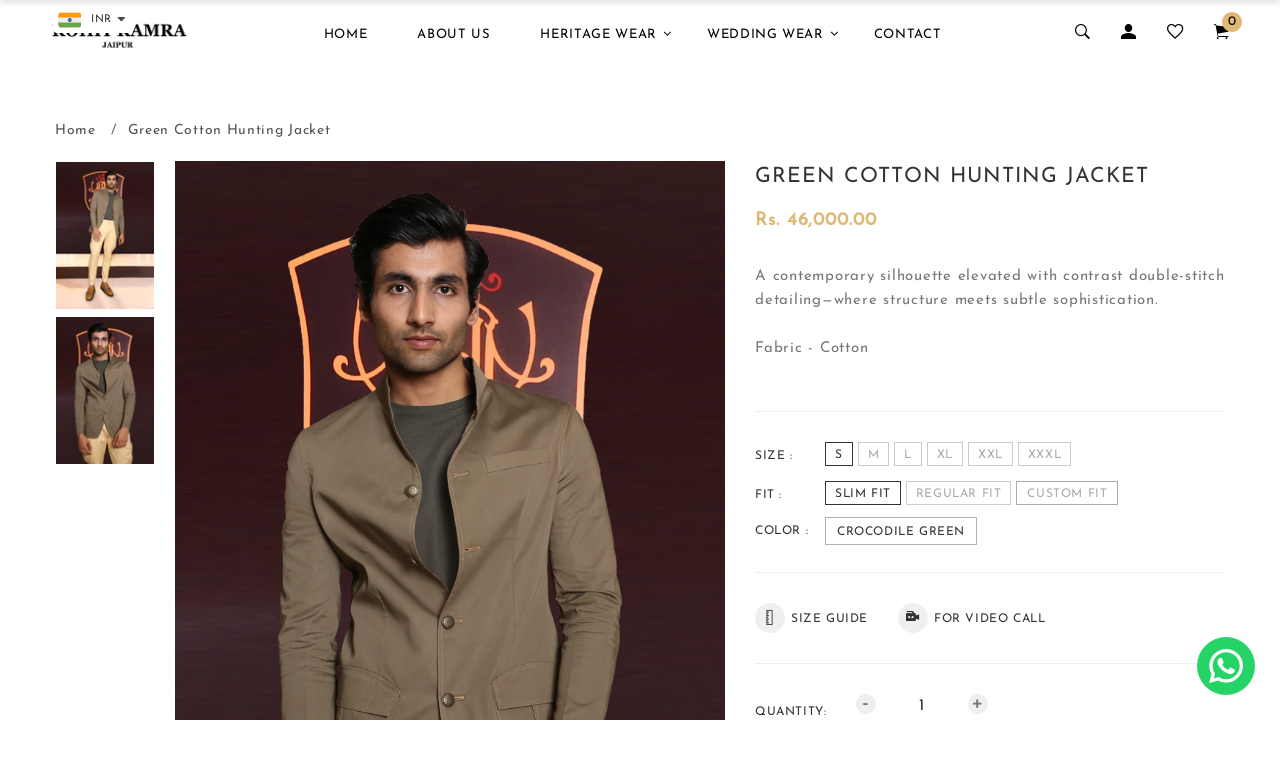

--- FILE ---
content_type: text/html; charset=utf-8
request_url: https://rohitkamra.com/products/green-cotton-hunting-jacket-1
body_size: 58102
content:
<!doctype html>
<!--[if IE 9]> <html class="ie9 no-js supports-no-cookies" lang="en"> <![endif]-->
<!--[if (gt IE 9)|!(IE)]><!--> <html class="no-js supports-no-cookies" lang="en"> <!--<![endif]-->

<head> 
 
<script type="application/ld+json">
{
  "@context": "https://schema.org",
  "@graph": [
    {
      "@type": "Organization",
      "@id": "https://rohitkamra.com/#organization",
      "name": "Rohit Kamra",
      "url": "https://rohitkamra.com",
      "logo": "https://rohitkamra.com/cdn/shop/files/rohit-kamra-logo_1_300x.png",
      "description": "Luxury menswear and couture house from Jaipur known for bandhgalas, sherwanis and bespoke tailoring.",
      "founder": {
        "@type": "Person",
        "name": "Rohit Kamra",
        "sameAs": [
          "https://in.linkedin.com/in/rohit-kamra-41184781"
        ]
      },
      "foundingDate": "2007",
      "address": {
        "@type": "PostalAddress",
        "streetAddress": "25, Gopalbari",
        "addressLocality": "Jaipur",
        "addressRegion": "Rajasthan",
        "postalCode": "302001",
        "addressCountry": "IN"
      },
      "brand": {
        "@type": "Brand",
        "name": "Rohit Kamra"
      },
      "sameAs": [
        "https://www.instagram.com/rohitkamrajaipur/",
        "https://www.facebook.com/RohitKamraJaipur/",
        "https://www.youtube.com/channel/UCttT7EdR0pZCtjtmMu6Kgjg",
        "https://in.linkedin.com/in/rohit-kamra-41184781"
      ],
      "contactPoint": [
        {
          "@type": "ContactPoint",
          "telephone": "+91-9929 222 888",
          "contactType": "customer service",
          "email": "info@rohitkamra.com",
          "areaServed": "IN"
        }
      ]
    },
    {
      "@type": "LocalBusiness",
      "@id": "https://rohitkamra.com/#localbusiness",
      "name": "Rohit Kamra",
      "image": "https://rohitkamra.com/cdn/shop/files/Untitled_design_1.png",
      "address": {
        "@type": "PostalAddress",
        "streetAddress": "25, Gopalbari",
        "addressLocality": "Jaipur",
        "addressRegion": "Rajasthan",
        "postalCode": "302001",
        "addressCountry": "IN"
      },
      "telephone": "+91-9929 222 888",
      "email": "info@rohitkamra.com",
      "url": "https://rohitkamra.com/",
      "geo": {
        "@type": "GeoCoordinates",
        "latitude": "26.9176",
        "longitude": "75.7946"
      },
      "priceRange": "₹₹₹",
      "department": "Luxury Menswear & Couture",
      "servesLocation": {
        "@type": "AdministrativeArea",
        "name": "India"
      },
      "openingHoursSpecification": [
        {
          "@type": "OpeningHoursSpecification",
          "dayOfWeek": [
            "Monday",
            "Tuesday",
            "Wednesday",
            "Thursday",
            "Friday"
          ],
          "opens": "10:30",
          "closes": "20:00"
        },
        {
          "@type": "OpeningHoursSpecification",
          "dayOfWeek": "Saturday",
          "opens": "10:30",
          "closes": "20:00"
        },
        {
          "@type": "OpeningHoursSpecification",
          "dayOfWeek": "Sunday",
          "opens": "00:00",
          "closes": "00:00"
        }
      ],
      "brand": {
        "@type": "Brand",
        "name": "Rohit Kamra"
      },
      "sameAs": [
        "https://www.instagram.com/rohitkamrajaipur/"
      ]
    }
  ]
}
</script>

<script type="application/ld+json">
{
  "@context": "https://schema.org/",
  "@type": "Person",
  "name": "Rohit Kamra",
  "url": "https://rohitkamra.com/pages/brand-ideology",
  "image": "https://rohitkamra.com/cdn/shop/files/Untitled_design_1.png",
  "sameAs": [
    "https://www.instagram.com/rohitkamrajaipur/",
    "https://www.facebook.com/RohitKamraJaipur/",
    "https://www.youtube.com/channel/UCttT7EdR0pZCtjtmMu6Kgjg"
  ],
  "jobTitle": "Luxury Menswear Designer",
  "worksFor": {
    "@type": "Organization",
    "name": "Rohit Kamra"
  }  
}
</script>
<script type="application/ld+json">
{
  "@context": "https://schema.org",
  "@type": "WebSite",
  "@id": "https://rohitkamra.com/#website",
  "name": "Rohit Kamra",
  "url": "https://rohitkamra.com",
  "publisher": {
    "@id": "https://rohitkamra.com/#organization"
  }
}
</script>


  
<!-- Google Tag Manager -->
<script>(function(w,d,s,l,i){w[l]=w[l]||[];w[l].push({'gtm.start':
new Date().getTime(),event:'gtm.js'});var f=d.getElementsByTagName(s)[0],
j=d.createElement(s),dl=l!='dataLayer'?'&l='+l:'';j.async=true;j.src=
'https://www.googletagmanager.com/gtm.js?id='+i+dl;f.parentNode.insertBefore(j,f);
})(window,document,'script','dataLayer','GTM-TGHDD4TQ');</script>
<!-- End Google Tag Manager -->
<!-- Google tag (gtag.js) -->
<script async src="https://www.googletagmanager.com/gtag/js?id=G-JVQKSFC3TN"></script>
<script>
  window.dataLayer = window.dataLayer || [];
  function gtag(){dataLayer.push(arguments);}
  gtag('js', new Date());

  gtag('config', 'G-JVQKSFC3TN');
</script>
  
  <!-- Google tag (gtag.js) -->
<script async src="https://www.googletagmanager.com/gtag/js?id=AW-876264859"></script>
<script>
  window.dataLayer = window.dataLayer || [];
  function gtag(){dataLayer.push(arguments);}
  gtag('js', new Date());

  gtag('config', 'AW-876264859');
</script>
  <meta name="facebook-domain-verification" content="09sr8lki77zl45gtormxhgegrmdrs1" />
  <script src="//rohitkamra.com/cdn/shop/t/12/assets/jquery.3.4.0.ets.js?v=26117515727588073361765190405" type="text/javascript"></script>

  <script defer src="//rohitkamra.com/cdn/shop/t/12/assets/custom.js?v=144440211281788012091765190405"></script>
  <!-- Basic and Helper page needs -->
  <meta charset="utf-8">
  <meta http-equiv="X-UA-Compatible" content="IE=edge">
  <meta name="viewport" content="width=device-width,initial-scale=1">
  <meta name="theme-color" content="#e0b876">
  <link rel="canonical" href="https://rohitkamra.com/products/green-cotton-hunting-jacket-1"><link rel="shortcut icon" href="//rohitkamra.com/cdn/shop/files/IMG_9222_32x32.png?v=1765799146" type="image/png" /><!-- Title and description --><title>Green Cotton Hunting Jacket- Hunting jacket | Rohit Kamra
&ndash; Rohit Kamra Jaipur
</title>

<!-- Avada Boost Sales Script -->

      






          
          
          
          
          
          
          
          
          
          <script>
            const AVADA_ENHANCEMENTS = {};
            AVADA_ENHANCEMENTS.contentProtection = false;
            AVADA_ENHANCEMENTS.hideCheckoutButon = false;
            AVADA_ENHANCEMENTS.cartSticky = false;
            AVADA_ENHANCEMENTS.multiplePixelStatus = false;
            AVADA_ENHANCEMENTS.inactiveStatus = false;
            AVADA_ENHANCEMENTS.cartButtonAnimationStatus = false;
            AVADA_ENHANCEMENTS.whatsappStatus = false;
            AVADA_ENHANCEMENTS.messengerStatus = false;
            AVADA_ENHANCEMENTS.livechatStatus = false;
          </script>
































      <script>
        const AVADA_CDT = {};
        AVADA_CDT.template = "product";
        AVADA_CDT.collections = [];
        
          AVADA_CDT.collections.push("186429407371");
        
          AVADA_CDT.collections.push("185864454283");
        
          AVADA_CDT.collections.push("187456684171");
        
          AVADA_CDT.collections.push("186429440139");
        

        const AVADA_INVQTY = {};
        
          AVADA_INVQTY[39924650803339] = 1;
        
          AVADA_INVQTY[39924650836107] = 1;
        
          AVADA_INVQTY[39924650868875] = 1;
        
          AVADA_INVQTY[39924650901643] = 1;
        
          AVADA_INVQTY[39924650934411] = 1;
        
          AVADA_INVQTY[39924650967179] = 1;
        
          AVADA_INVQTY[39924650999947] = 1;
        
          AVADA_INVQTY[39924651032715] = 1;
        
          AVADA_INVQTY[39924651065483] = 1;
        
          AVADA_INVQTY[39924651098251] = 1;
        
          AVADA_INVQTY[39924651131019] = 1;
        
          AVADA_INVQTY[39924651163787] = 1;
        

        AVADA_CDT.cartitem = 0;
        AVADA_CDT.moneyformat = `Rs. {{amount}}`;
        AVADA_CDT.cartTotalPrice = 0;
        
        AVADA_CDT.selected_variant_id = 39924650803339;
        AVADA_CDT.product = {"id": 6754577416331,"title": "Green Cotton Hunting Jacket","handle": "green-cotton-hunting-jacket-1","vendor": "Rohit Kamra Jaipur",
            "type": "Hunting Jacket Unlisted","tags": ["Hunting Jacket"],"price": 4600000,"price_min": 4600000,"price_max": 5500000,
            "available": true,"price_varies": true,"compare_at_price": null,
            "compare_at_price_min": 0,"compare_at_price_max": 0,
            "compare_at_price_varies": false,"variants": [{"id":39924650803339,"title":"S \/ SLIM FIT \/ Crocodile Green","option1":"S","option2":"SLIM FIT","option3":"Crocodile Green","sku":"RK07651","requires_shipping":true,"taxable":true,"featured_image":null,"available":true,"name":"Green Cotton Hunting Jacket - S \/ SLIM FIT \/ Crocodile Green","public_title":"S \/ SLIM FIT \/ Crocodile Green","options":["S","SLIM FIT","Crocodile Green"],"price":4600000,"weight":0,"compare_at_price":null,"inventory_management":"shopify","barcode":null,"requires_selling_plan":false,"selling_plan_allocations":[]},{"id":39924650836107,"title":"S \/ REGULAR FIT \/ Crocodile Green","option1":"S","option2":"REGULAR FIT","option3":"Crocodile Green","sku":"RK07651","requires_shipping":true,"taxable":true,"featured_image":null,"available":true,"name":"Green Cotton Hunting Jacket - S \/ REGULAR FIT \/ Crocodile Green","public_title":"S \/ REGULAR FIT \/ Crocodile Green","options":["S","REGULAR FIT","Crocodile Green"],"price":4600000,"weight":0,"compare_at_price":null,"inventory_management":"shopify","barcode":null,"requires_selling_plan":false,"selling_plan_allocations":[]},{"id":39924650868875,"title":"M \/ SLIM FIT \/ Crocodile Green","option1":"M","option2":"SLIM FIT","option3":"Crocodile Green","sku":"RK07651","requires_shipping":true,"taxable":true,"featured_image":null,"available":true,"name":"Green Cotton Hunting Jacket - M \/ SLIM FIT \/ Crocodile Green","public_title":"M \/ SLIM FIT \/ Crocodile Green","options":["M","SLIM FIT","Crocodile Green"],"price":4600000,"weight":0,"compare_at_price":null,"inventory_management":"shopify","barcode":null,"requires_selling_plan":false,"selling_plan_allocations":[]},{"id":39924650901643,"title":"M \/ REGULAR FIT \/ Crocodile Green","option1":"M","option2":"REGULAR FIT","option3":"Crocodile Green","sku":"RK07651","requires_shipping":true,"taxable":true,"featured_image":null,"available":true,"name":"Green Cotton Hunting Jacket - M \/ REGULAR FIT \/ Crocodile Green","public_title":"M \/ REGULAR FIT \/ Crocodile Green","options":["M","REGULAR FIT","Crocodile Green"],"price":4600000,"weight":0,"compare_at_price":null,"inventory_management":"shopify","barcode":null,"requires_selling_plan":false,"selling_plan_allocations":[]},{"id":39924650934411,"title":"L \/ SLIM FIT \/ Crocodile Green","option1":"L","option2":"SLIM FIT","option3":"Crocodile Green","sku":"RK07651","requires_shipping":true,"taxable":true,"featured_image":null,"available":true,"name":"Green Cotton Hunting Jacket - L \/ SLIM FIT \/ Crocodile Green","public_title":"L \/ SLIM FIT \/ Crocodile Green","options":["L","SLIM FIT","Crocodile Green"],"price":4600000,"weight":0,"compare_at_price":null,"inventory_management":"shopify","barcode":null,"requires_selling_plan":false,"selling_plan_allocations":[]},{"id":39924650967179,"title":"L \/ REGULAR FIT \/ Crocodile Green","option1":"L","option2":"REGULAR FIT","option3":"Crocodile Green","sku":"RK07651","requires_shipping":true,"taxable":true,"featured_image":null,"available":true,"name":"Green Cotton Hunting Jacket - L \/ REGULAR FIT \/ Crocodile Green","public_title":"L \/ REGULAR FIT \/ Crocodile Green","options":["L","REGULAR FIT","Crocodile Green"],"price":4600000,"weight":0,"compare_at_price":null,"inventory_management":"shopify","barcode":null,"requires_selling_plan":false,"selling_plan_allocations":[]},{"id":39924650999947,"title":"XL \/ SLIM FIT \/ Crocodile Green","option1":"XL","option2":"SLIM FIT","option3":"Crocodile Green","sku":"RK07651","requires_shipping":true,"taxable":true,"featured_image":null,"available":true,"name":"Green Cotton Hunting Jacket - XL \/ SLIM FIT \/ Crocodile Green","public_title":"XL \/ SLIM FIT \/ Crocodile Green","options":["XL","SLIM FIT","Crocodile Green"],"price":4600000,"weight":0,"compare_at_price":null,"inventory_management":"shopify","barcode":null,"requires_selling_plan":false,"selling_plan_allocations":[]},{"id":39924651032715,"title":"XL \/ REGULAR FIT \/ Crocodile Green","option1":"XL","option2":"REGULAR FIT","option3":"Crocodile Green","sku":"RK07651","requires_shipping":true,"taxable":true,"featured_image":null,"available":true,"name":"Green Cotton Hunting Jacket - XL \/ REGULAR FIT \/ Crocodile Green","public_title":"XL \/ REGULAR FIT \/ Crocodile Green","options":["XL","REGULAR FIT","Crocodile Green"],"price":4600000,"weight":0,"compare_at_price":null,"inventory_management":"shopify","barcode":null,"requires_selling_plan":false,"selling_plan_allocations":[]},{"id":39924651065483,"title":"XXL \/ SLIM FIT \/ Crocodile Green","option1":"XXL","option2":"SLIM FIT","option3":"Crocodile Green","sku":"RK07651","requires_shipping":true,"taxable":true,"featured_image":null,"available":true,"name":"Green Cotton Hunting Jacket - XXL \/ SLIM FIT \/ Crocodile Green","public_title":"XXL \/ SLIM FIT \/ Crocodile Green","options":["XXL","SLIM FIT","Crocodile Green"],"price":5500000,"weight":0,"compare_at_price":null,"inventory_management":"shopify","barcode":null,"requires_selling_plan":false,"selling_plan_allocations":[]},{"id":39924651098251,"title":"XXL \/ REGULAR FIT \/ Crocodile Green","option1":"XXL","option2":"REGULAR FIT","option3":"Crocodile Green","sku":"RK07651","requires_shipping":true,"taxable":true,"featured_image":null,"available":true,"name":"Green Cotton Hunting Jacket - XXL \/ REGULAR FIT \/ Crocodile Green","public_title":"XXL \/ REGULAR FIT \/ Crocodile Green","options":["XXL","REGULAR FIT","Crocodile Green"],"price":5500000,"weight":0,"compare_at_price":null,"inventory_management":"shopify","barcode":null,"requires_selling_plan":false,"selling_plan_allocations":[]},{"id":39924651131019,"title":"XXXL \/ SLIM FIT \/ Crocodile Green","option1":"XXXL","option2":"SLIM FIT","option3":"Crocodile Green","sku":"RK07651","requires_shipping":true,"taxable":true,"featured_image":null,"available":true,"name":"Green Cotton Hunting Jacket - XXXL \/ SLIM FIT \/ Crocodile Green","public_title":"XXXL \/ SLIM FIT \/ Crocodile Green","options":["XXXL","SLIM FIT","Crocodile Green"],"price":5500000,"weight":0,"compare_at_price":null,"inventory_management":"shopify","barcode":null,"requires_selling_plan":false,"selling_plan_allocations":[]},{"id":39924651163787,"title":"XXXL \/ REGULAR FIT \/ Crocodile Green","option1":"XXXL","option2":"REGULAR FIT","option3":"Crocodile Green","sku":"RK07651","requires_shipping":true,"taxable":true,"featured_image":null,"available":true,"name":"Green Cotton Hunting Jacket - XXXL \/ REGULAR FIT \/ Crocodile Green","public_title":"XXXL \/ REGULAR FIT \/ Crocodile Green","options":["XXXL","REGULAR FIT","Crocodile Green"],"price":5500000,"weight":0,"compare_at_price":null,"inventory_management":"shopify","barcode":null,"requires_selling_plan":false,"selling_plan_allocations":[]}],"featured_image": "\/\/rohitkamra.com\/cdn\/shop\/products\/8.jpg?v=1751349844","images": ["\/\/rohitkamra.com\/cdn\/shop\/products\/8.jpg?v=1751349844","\/\/rohitkamra.com\/cdn\/shop\/products\/8A.jpg?v=1751349844"]
            };
        

        window.AVADA_BADGES = window.AVADA_BADGES || {};
        window.AVADA_BADGES = [{"inlinePosition":"after","badgePageType":"product","description":"Increase a sense of urgency and boost conversation rate on each product page. ","badgeBorderRadius":3,"position":"","collectionPageInlinePosition":"after","priority":"0","badgeCustomSize":70,"showHeaderText":true,"headingColor":"#232323","removeBranding":true,"homePageInlinePosition":"after","font":"default","badgeStyle":"color","cartInlinePosition":"after","showBadgeBorder":false,"name":"Product Pages","headerText":"Secure Checkout With","shopId":"Y1H4nF1QIfdbvTperU1v","customWidthSizeInMobile":450,"collectionPagePosition":"","badgeList":["https:\/\/cdn1.avada.io\/boost-sales\/visa.svg","https:\/\/cdn1.avada.io\/boost-sales\/mastercard.svg","https:\/\/cdn1.avada.io\/boost-sales\/americanexpress.svg","https:\/\/cdn1.avada.io\/boost-sales\/discover.svg","https:\/\/cdn1.avada.io\/boost-sales\/paypal.svg","https:\/\/cdn1.avada.io\/boost-sales\/applepay.svg","https:\/\/cdn1.avada.io\/boost-sales\/googlepay.svg"],"headingSize":16,"textAlign":"avada-align-center","badgeSize":"small","badgesSmartSelector":false,"badgeBorderColor":"#e1e1e1","cartPosition":"","shopDomain":"rohit-kamra-jaipur.myshopify.com","status":true,"showBadges":true,"customWidthSize":450,"createdAt":"2022-11-08T14:10:58.583Z","homePagePosition":"","badgeWidth":"full-width","badgeEffect":"","isSetCustomWidthMobile":false,"id":"kxBzuYv6Wibey8yIgOGq"}];

        window.AVADA_GENERAL_SETTINGS = window.AVADA_GENERAL_SETTINGS || {};
        window.AVADA_GENERAL_SETTINGS = null;

        window.AVADA_COUNDOWNS = window.AVADA_COUNDOWNS || {};
        window.AVADA_COUNDOWNS = [{},{},{"id":"QL5ovhbTH3S3pzUMktvz","createdAt":"2022-11-08T14:10:58.580Z","manualDisplayPlacement":"after","manualDisplayPosition":"form[action='\/cart\/add']","useDefaultSize":true,"stockTextColor":"#122234","numbWidth":60,"collectionPageInlinePosition":"after","headingSize":30,"numbColor":"#122234","textAlign":"text-center","txtDateColor":"#122234","name":"Product Pages","description":"Increase urgency and boost conversions for each product page.","stockType":"real_stock","countdownEndAction":"HIDE_COUNTDOWN","categoryTxtDateSize":8,"daysText":"Days","numbHeight":60,"numbBorderRadius":0,"shopDomain":"rohit-kamra-jaipur.myshopify.com","saleCustomDays":"00","displayLayout":"square-countdown","saleDateType":"date-custom","hoursText":"Hours","saleCustomHours":"00","countdownTextBottom":"","showInventoryCountdown":true,"linkText":"Hurry! sale ends in","categoryNumberSize":14,"removeBranding":true,"minutesText":"Minutes","categoryNumbHeight":30,"saleCustomMinutes":"10","categoryTxtDatePos":"txt_outside_box","productExcludeIds":[],"conditions":{"type":"ALL","conditions":[{"operation":"CONTAINS","value":"","type":"TITLE"}]},"countdownSmartSelector":false,"txtDateSize":16,"timeUnits":"unit-dhms","categoryNumbWidth":30,"headingColor":"#0985C5","stockTextBefore":"Only {{stock_qty}} left in stock. Hurry up 🔥","collectionPagePosition":"","numbBorderColor":"#cccccc","showCountdownTimer":true,"productIds":[],"priority":"0","txtDatePos":"txt_outside_box","secondsText":"Seconds","status":true,"shopId":"Y1H4nF1QIfdbvTperU1v","displayType":"ALL_PRODUCT","numbBorderWidth":1,"categoryUseDefaultSize":true,"inlinePosition":"after","saleCustomSeconds":"59","numbBgColor":"#ffffff","stockTextSize":16,"position":"form[action='\/cart\/add']"}];

        window.AVADA_STOCK_COUNTDOWNS = window.AVADA_STOCK_COUNTDOWNS || {};
        window.AVADA_STOCK_COUNTDOWNS = {};

        window.AVADA_COUNDOWNS_V2 = window.AVADA_COUNDOWNS_V2 || {};
        window.AVADA_COUNDOWNS_V2 = [];

        window.AVADA_INACTIVE_TAB = window.AVADA_INACTIVE_TAB || {};
        window.AVADA_INACTIVE_TAB = null;

        window.AVADA_LIVECHAT = window.AVADA_LIVECHAT || {};
        window.AVADA_LIVECHAT = null;

        window.AVADA_STICKY_ATC = window.AVADA_STICKY_ATC || {};
        window.AVADA_STICKY_ATC = null;

        window.AVADA_ATC_ANIMATION = window.AVADA_ATC_ANIMATION || {};
        window.AVADA_ATC_ANIMATION = null;

        window.AVADA_SP = window.AVADA_SP || {};
        window.AVADA_SP = {"shop":"Y1H4nF1QIfdbvTperU1v","configuration":{"position":"bottom-left","hide_time_ago":false,"smart_hide":false,"smart_hide_time":3,"smart_hide_unit":"days","truncate_product_name":true,"display_duration":5,"first_delay":10,"pops_interval":10,"max_pops_display":20,"show_mobile":true,"mobile_position":"bottom","animation":"fadeInUp","out_animation":"fadeOutDown","with_sound":false,"display_order":"order","only_product_viewing":false,"notice_continuously":false,"custom_css":"","replay":true,"included_urls":"","excluded_urls":"","excluded_product_type":"","countries_all":true,"countries":[],"allow_show":"all","hide_close":true,"close_time":1,"close_time_unit":"days","support_rtl":false},"notifications":{},"removeBranding":true};

        window.AVADA_BS_EMBED = window.AVADA_BS_EMBED || {};
        window.AVADA_BS_EMBED.isSupportThemeOS = false

        window.AVADA_BS_VERSION = window.AVADA_BS_VERSION || {};
        window.AVADA_BS_VERSION = { BSVersion : 'AVADA-BS-1.0.2'}

        window.AVADA_BS_FSB = window.AVADA_BS_FSB || {};
        window.AVADA_BS_FSB = {
          bars: [],
          cart: 0,
          compatible: {
            langify: ''
          }
        };
      </script>
<!-- /Avada Boost Sales Script --><!-- Helpers --><!-- /snippets/social-meta-tags.liquid -->


  <meta property="og:type" content="product">
  <meta property="og:title" content="Green Cotton Hunting Jacket">
  
    <meta property="og:image" content="http://rohitkamra.com/cdn/shop/products/8A_grande.jpg?v=1751349844">
    <meta property="og:image:secure_url" content="https://rohitkamra.com/cdn/shop/products/8A_grande.jpg?v=1751349844">
  
    <meta property="og:image" content="http://rohitkamra.com/cdn/shop/products/8_grande.jpg?v=1751349844">
    <meta property="og:image:secure_url" content="https://rohitkamra.com/cdn/shop/products/8_grande.jpg?v=1751349844">
  
  <meta property="og:description" content="">
  <meta property="og:price:amount" content="46,000.00">
  <meta property="og:price:currency" content="INR">

<meta property="og:url" content="https://rohitkamra.com/products/green-cotton-hunting-jacket-1">
<meta property="og:site_name" content="Rohit Kamra Jaipur">




  <meta name="twitter:card" content="summary">


  <meta name="twitter:title" content="Green Cotton Hunting Jacket">
  <meta name="twitter:description" content="">
  <meta name="twitter:image" content="https://rohitkamra.com/cdn/shop/products/8_grande.jpg?v=1751349844">
  <meta name="twitter:image:width" content="600">
  <meta name="twitter:image:height" content="600">

<!-- CSS -->
  <link href="//rohitkamra.com/cdn/shop/t/12/assets/timber.scss.css?v=46597954227014355221765193916" rel="stylesheet" type="text/css" media="all" />
<!-- Link all your CSS files below -->

  <link href="//rohitkamra.com/cdn/shop/t/12/assets/plugins.css?v=30569777983160279091765190405" rel="stylesheet" type="text/css" media="all" />



  <link href="//rohitkamra.com/cdn/shop/t/12/assets/owl-carousel.min.css?v=75113219643041191161765190405" rel="stylesheet" type="text/css" media="all" />



 
<link href="//rohitkamra.com/cdn/shop/t/12/assets/slick.min.css?v=98215219166172795231765190405" rel="stylesheet" type="text/css" media="all" />






  <link href="//rohitkamra.com/cdn/shop/t/12/assets/style.css?v=79234592313046457151765190405" rel="stylesheet" type="text/css" media="all" />

<style>
.main-title h2 {
  font-weight: 800;
}
#carthike-chat-button-container.right{
    bottom: 25px !important;
}
</style>
<!-- Header hook for plugins -->
  
  <script>window.performance && window.performance.mark && window.performance.mark('shopify.content_for_header.start');</script><meta name="google-site-verification" content="X58YaV2fGIR6tsdfCdXMtygLF62BoqfqO4WFtj5RXWo">
<meta id="shopify-digital-wallet" name="shopify-digital-wallet" content="/38716080267/digital_wallets/dialog">
<link rel="alternate" type="application/json+oembed" href="https://rohitkamra.com/products/green-cotton-hunting-jacket-1.oembed">
<script async="async" src="/checkouts/internal/preloads.js?locale=en-IN"></script>
<script id="shopify-features" type="application/json">{"accessToken":"b9f2080085c6c0806543ea716908afa0","betas":["rich-media-storefront-analytics"],"domain":"rohitkamra.com","predictiveSearch":true,"shopId":38716080267,"locale":"en"}</script>
<script>var Shopify = Shopify || {};
Shopify.shop = "rohit-kamra-jaipur.myshopify.com";
Shopify.locale = "en";
Shopify.currency = {"active":"INR","rate":"1.0"};
Shopify.country = "IN";
Shopify.theme = {"name":"Rohit Kamra Jaipur - Modified Theme","id":146346705035,"schema_name":null,"schema_version":null,"theme_store_id":null,"role":"main"};
Shopify.theme.handle = "null";
Shopify.theme.style = {"id":null,"handle":null};
Shopify.cdnHost = "rohitkamra.com/cdn";
Shopify.routes = Shopify.routes || {};
Shopify.routes.root = "/";</script>
<script type="module">!function(o){(o.Shopify=o.Shopify||{}).modules=!0}(window);</script>
<script>!function(o){function n(){var o=[];function n(){o.push(Array.prototype.slice.apply(arguments))}return n.q=o,n}var t=o.Shopify=o.Shopify||{};t.loadFeatures=n(),t.autoloadFeatures=n()}(window);</script>
<script id="shop-js-analytics" type="application/json">{"pageType":"product"}</script>
<script defer="defer" async type="module" src="//rohitkamra.com/cdn/shopifycloud/shop-js/modules/v2/client.init-shop-cart-sync_BN7fPSNr.en.esm.js"></script>
<script defer="defer" async type="module" src="//rohitkamra.com/cdn/shopifycloud/shop-js/modules/v2/chunk.common_Cbph3Kss.esm.js"></script>
<script defer="defer" async type="module" src="//rohitkamra.com/cdn/shopifycloud/shop-js/modules/v2/chunk.modal_DKumMAJ1.esm.js"></script>
<script type="module">
  await import("//rohitkamra.com/cdn/shopifycloud/shop-js/modules/v2/client.init-shop-cart-sync_BN7fPSNr.en.esm.js");
await import("//rohitkamra.com/cdn/shopifycloud/shop-js/modules/v2/chunk.common_Cbph3Kss.esm.js");
await import("//rohitkamra.com/cdn/shopifycloud/shop-js/modules/v2/chunk.modal_DKumMAJ1.esm.js");

  window.Shopify.SignInWithShop?.initShopCartSync?.({"fedCMEnabled":true,"windoidEnabled":true});

</script>
<script>(function() {
  var isLoaded = false;
  function asyncLoad() {
    if (isLoaded) return;
    isLoaded = true;
    var urls = ["https:\/\/configs.carthike.com\/carthike.js?shop=rohit-kamra-jaipur.myshopify.com"];
    for (var i = 0; i < urls.length; i++) {
      var s = document.createElement('script');
      s.type = 'text/javascript';
      s.async = true;
      s.src = urls[i];
      var x = document.getElementsByTagName('script')[0];
      x.parentNode.insertBefore(s, x);
    }
  };
  if(window.attachEvent) {
    window.attachEvent('onload', asyncLoad);
  } else {
    window.addEventListener('load', asyncLoad, false);
  }
})();</script>
<script id="__st">var __st={"a":38716080267,"offset":-18000,"reqid":"db146b70-b6bc-43fd-b616-1596d2364073-1770144050","pageurl":"rohitkamra.com\/products\/green-cotton-hunting-jacket-1","u":"b0a452705b40","p":"product","rtyp":"product","rid":6754577416331};</script>
<script>window.ShopifyPaypalV4VisibilityTracking = true;</script>
<script id="captcha-bootstrap">!function(){'use strict';const t='contact',e='account',n='new_comment',o=[[t,t],['blogs',n],['comments',n],[t,'customer']],c=[[e,'customer_login'],[e,'guest_login'],[e,'recover_customer_password'],[e,'create_customer']],r=t=>t.map((([t,e])=>`form[action*='/${t}']:not([data-nocaptcha='true']) input[name='form_type'][value='${e}']`)).join(','),a=t=>()=>t?[...document.querySelectorAll(t)].map((t=>t.form)):[];function s(){const t=[...o],e=r(t);return a(e)}const i='password',u='form_key',d=['recaptcha-v3-token','g-recaptcha-response','h-captcha-response',i],f=()=>{try{return window.sessionStorage}catch{return}},m='__shopify_v',_=t=>t.elements[u];function p(t,e,n=!1){try{const o=window.sessionStorage,c=JSON.parse(o.getItem(e)),{data:r}=function(t){const{data:e,action:n}=t;return t[m]||n?{data:e,action:n}:{data:t,action:n}}(c);for(const[e,n]of Object.entries(r))t.elements[e]&&(t.elements[e].value=n);n&&o.removeItem(e)}catch(o){console.error('form repopulation failed',{error:o})}}const l='form_type',E='cptcha';function T(t){t.dataset[E]=!0}const w=window,h=w.document,L='Shopify',v='ce_forms',y='captcha';let A=!1;((t,e)=>{const n=(g='f06e6c50-85a8-45c8-87d0-21a2b65856fe',I='https://cdn.shopify.com/shopifycloud/storefront-forms-hcaptcha/ce_storefront_forms_captcha_hcaptcha.v1.5.2.iife.js',D={infoText:'Protected by hCaptcha',privacyText:'Privacy',termsText:'Terms'},(t,e,n)=>{const o=w[L][v],c=o.bindForm;if(c)return c(t,g,e,D).then(n);var r;o.q.push([[t,g,e,D],n]),r=I,A||(h.body.append(Object.assign(h.createElement('script'),{id:'captcha-provider',async:!0,src:r})),A=!0)});var g,I,D;w[L]=w[L]||{},w[L][v]=w[L][v]||{},w[L][v].q=[],w[L][y]=w[L][y]||{},w[L][y].protect=function(t,e){n(t,void 0,e),T(t)},Object.freeze(w[L][y]),function(t,e,n,w,h,L){const[v,y,A,g]=function(t,e,n){const i=e?o:[],u=t?c:[],d=[...i,...u],f=r(d),m=r(i),_=r(d.filter((([t,e])=>n.includes(e))));return[a(f),a(m),a(_),s()]}(w,h,L),I=t=>{const e=t.target;return e instanceof HTMLFormElement?e:e&&e.form},D=t=>v().includes(t);t.addEventListener('submit',(t=>{const e=I(t);if(!e)return;const n=D(e)&&!e.dataset.hcaptchaBound&&!e.dataset.recaptchaBound,o=_(e),c=g().includes(e)&&(!o||!o.value);(n||c)&&t.preventDefault(),c&&!n&&(function(t){try{if(!f())return;!function(t){const e=f();if(!e)return;const n=_(t);if(!n)return;const o=n.value;o&&e.removeItem(o)}(t);const e=Array.from(Array(32),(()=>Math.random().toString(36)[2])).join('');!function(t,e){_(t)||t.append(Object.assign(document.createElement('input'),{type:'hidden',name:u})),t.elements[u].value=e}(t,e),function(t,e){const n=f();if(!n)return;const o=[...t.querySelectorAll(`input[type='${i}']`)].map((({name:t})=>t)),c=[...d,...o],r={};for(const[a,s]of new FormData(t).entries())c.includes(a)||(r[a]=s);n.setItem(e,JSON.stringify({[m]:1,action:t.action,data:r}))}(t,e)}catch(e){console.error('failed to persist form',e)}}(e),e.submit())}));const S=(t,e)=>{t&&!t.dataset[E]&&(n(t,e.some((e=>e===t))),T(t))};for(const o of['focusin','change'])t.addEventListener(o,(t=>{const e=I(t);D(e)&&S(e,y())}));const B=e.get('form_key'),M=e.get(l),P=B&&M;t.addEventListener('DOMContentLoaded',(()=>{const t=y();if(P)for(const e of t)e.elements[l].value===M&&p(e,B);[...new Set([...A(),...v().filter((t=>'true'===t.dataset.shopifyCaptcha))])].forEach((e=>S(e,t)))}))}(h,new URLSearchParams(w.location.search),n,t,e,['guest_login'])})(!0,!0)}();</script>
<script integrity="sha256-4kQ18oKyAcykRKYeNunJcIwy7WH5gtpwJnB7kiuLZ1E=" data-source-attribution="shopify.loadfeatures" defer="defer" src="//rohitkamra.com/cdn/shopifycloud/storefront/assets/storefront/load_feature-a0a9edcb.js" crossorigin="anonymous"></script>
<script data-source-attribution="shopify.dynamic_checkout.dynamic.init">var Shopify=Shopify||{};Shopify.PaymentButton=Shopify.PaymentButton||{isStorefrontPortableWallets:!0,init:function(){window.Shopify.PaymentButton.init=function(){};var t=document.createElement("script");t.src="https://rohitkamra.com/cdn/shopifycloud/portable-wallets/latest/portable-wallets.en.js",t.type="module",document.head.appendChild(t)}};
</script>
<script data-source-attribution="shopify.dynamic_checkout.buyer_consent">
  function portableWalletsHideBuyerConsent(e){var t=document.getElementById("shopify-buyer-consent"),n=document.getElementById("shopify-subscription-policy-button");t&&n&&(t.classList.add("hidden"),t.setAttribute("aria-hidden","true"),n.removeEventListener("click",e))}function portableWalletsShowBuyerConsent(e){var t=document.getElementById("shopify-buyer-consent"),n=document.getElementById("shopify-subscription-policy-button");t&&n&&(t.classList.remove("hidden"),t.removeAttribute("aria-hidden"),n.addEventListener("click",e))}window.Shopify?.PaymentButton&&(window.Shopify.PaymentButton.hideBuyerConsent=portableWalletsHideBuyerConsent,window.Shopify.PaymentButton.showBuyerConsent=portableWalletsShowBuyerConsent);
</script>
<script>
  function portableWalletsCleanup(e){e&&e.src&&console.error("Failed to load portable wallets script "+e.src);var t=document.querySelectorAll("shopify-accelerated-checkout .shopify-payment-button__skeleton, shopify-accelerated-checkout-cart .wallet-cart-button__skeleton"),e=document.getElementById("shopify-buyer-consent");for(let e=0;e<t.length;e++)t[e].remove();e&&e.remove()}function portableWalletsNotLoadedAsModule(e){e instanceof ErrorEvent&&"string"==typeof e.message&&e.message.includes("import.meta")&&"string"==typeof e.filename&&e.filename.includes("portable-wallets")&&(window.removeEventListener("error",portableWalletsNotLoadedAsModule),window.Shopify.PaymentButton.failedToLoad=e,"loading"===document.readyState?document.addEventListener("DOMContentLoaded",window.Shopify.PaymentButton.init):window.Shopify.PaymentButton.init())}window.addEventListener("error",portableWalletsNotLoadedAsModule);
</script>

<script type="module" src="https://rohitkamra.com/cdn/shopifycloud/portable-wallets/latest/portable-wallets.en.js" onError="portableWalletsCleanup(this)" crossorigin="anonymous"></script>
<script nomodule>
  document.addEventListener("DOMContentLoaded", portableWalletsCleanup);
</script>

<link id="shopify-accelerated-checkout-styles" rel="stylesheet" media="screen" href="https://rohitkamra.com/cdn/shopifycloud/portable-wallets/latest/accelerated-checkout-backwards-compat.css" crossorigin="anonymous">
<style id="shopify-accelerated-checkout-cart">
        #shopify-buyer-consent {
  margin-top: 1em;
  display: inline-block;
  width: 100%;
}

#shopify-buyer-consent.hidden {
  display: none;
}

#shopify-subscription-policy-button {
  background: none;
  border: none;
  padding: 0;
  text-decoration: underline;
  font-size: inherit;
  cursor: pointer;
}

#shopify-subscription-policy-button::before {
  box-shadow: none;
}

      </style>

<script>window.performance && window.performance.mark && window.performance.mark('shopify.content_for_header.end');</script>
<!-- /snippets/oldIE-js.liquid -->


<!--[if lt IE 9]>
<script src="//cdnjs.cloudflare.com/ajax/libs/html5shiv/3.7.2/html5shiv.min.js" type="text/javascript"></script>
<script src="//rohitkamra.com/cdn/shop/t/12/assets/respond.min.js?v=52248677837542619231765190405" type="text/javascript"></script>
<link href="//rohitkamra.com/cdn/shop/t/12/assets/respond-proxy.html" id="respond-proxy" rel="respond-proxy" />
<link href="//rohitkamra.com/search?q=db238c658670f1b002c38c0fb2167284" id="respond-redirect" rel="respond-redirect" />
<script src="//rohitkamra.com/search?q=db238c658670f1b002c38c0fb2167284" type="text/javascript"></script>
<![endif]-->

<!-- JS --><script src="//rohitkamra.com/cdn/shop/t/12/assets/plugins.js?v=8365700687606283171765190405"></script>


  <script src="//rohitkamra.com/cdn/shop/t/12/assets/owl.carousel.min.js?v=117656841411751925151765190405"></script>






 
<script src="//rohitkamra.com/cdn/shop/t/12/assets/slick.min.js?v=129419428051093955041765190405"></script>
 











<script>window.BOLD = window.BOLD || {};
    window.BOLD.common = window.BOLD.common || {};
    window.BOLD.common.Shopify = window.BOLD.common.Shopify || {};
    window.BOLD.common.Shopify.shop = {
      domain: 'rohitkamra.com',
      permanent_domain: 'rohit-kamra-jaipur.myshopify.com',
      url: 'https://rohitkamra.com',
      secure_url: 'https://rohitkamra.com',
      money_format: "Rs. {{amount}}",
      currency: "INR"
    };
    window.BOLD.common.Shopify.customer = {
      id: null,
      tags: null,
    };
    window.BOLD.common.Shopify.cart = {"note":null,"attributes":{},"original_total_price":0,"total_price":0,"total_discount":0,"total_weight":0.0,"item_count":0,"items":[],"requires_shipping":false,"currency":"INR","items_subtotal_price":0,"cart_level_discount_applications":[],"checkout_charge_amount":0};
    window.BOLD.common.template = 'product';window.BOLD.common.Shopify.formatMoney = function(money, format) {
        function n(t, e) {
            return "undefined" == typeof t ? e : t
        }
        function r(t, e, r, i) {
            if (e = n(e, 2),
                r = n(r, ","),
                i = n(i, "."),
            isNaN(t) || null == t)
                return 0;
            t = (t / 100).toFixed(e);
            var o = t.split(".")
                , a = o[0].replace(/(\d)(?=(\d\d\d)+(?!\d))/g, "$1" + r)
                , s = o[1] ? i + o[1] : "";
            return a + s
        }
        "string" == typeof money && (money = money.replace(".", ""));
        var i = ""
            , o = /\{\{\s*(\w+)\s*\}\}/
            , a = format || window.BOLD.common.Shopify.shop.money_format || window.Shopify.money_format || "$ {{ amount }}";
        switch (a.match(o)[1]) {
            case "amount":
                i = r(money, 2, ",", ".");
                break;
            case "amount_no_decimals":
                i = r(money, 0, ",", ".");
                break;
            case "amount_with_comma_separator":
                i = r(money, 2, ".", ",");
                break;
            case "amount_no_decimals_with_comma_separator":
                i = r(money, 0, ".", ",");
                break;
            case "amount_with_space_separator":
                i = r(money, 2, " ", ",");
                break;
            case "amount_no_decimals_with_space_separator":
                i = r(money, 0, " ", ",");
                break;
            case "amount_with_apostrophe_separator":
                i = r(money, 2, "'", ".");
                break;
        }
        return a.replace(o, i);
    };
    window.BOLD.common.Shopify.saveProduct = function (handle, product) {
      if (typeof handle === 'string' && typeof window.BOLD.common.Shopify.products[handle] === 'undefined') {
        if (typeof product === 'number') {
          window.BOLD.common.Shopify.handles[product] = handle;
          product = { id: product };
        }
        window.BOLD.common.Shopify.products[handle] = product;
      }
    };
    window.BOLD.common.Shopify.saveVariant = function (variant_id, variant) {
      if (typeof variant_id === 'number' && typeof window.BOLD.common.Shopify.variants[variant_id] === 'undefined') {
        window.BOLD.common.Shopify.variants[variant_id] = variant;
      }
    };window.BOLD.common.Shopify.products = window.BOLD.common.Shopify.products || {};
    window.BOLD.common.Shopify.variants = window.BOLD.common.Shopify.variants || {};
    window.BOLD.common.Shopify.handles = window.BOLD.common.Shopify.handles || {};window.BOLD.common.Shopify.handle = "green-cotton-hunting-jacket-1"
window.BOLD.common.Shopify.saveProduct("green-cotton-hunting-jacket-1", 6754577416331);window.BOLD.common.Shopify.saveVariant(39924650803339, { product_id: 6754577416331, product_handle: "green-cotton-hunting-jacket-1", price: 4600000, group_id: '', csp_metafield: {}});window.BOLD.common.Shopify.saveVariant(39924650836107, { product_id: 6754577416331, product_handle: "green-cotton-hunting-jacket-1", price: 4600000, group_id: '', csp_metafield: {}});window.BOLD.common.Shopify.saveVariant(39924650868875, { product_id: 6754577416331, product_handle: "green-cotton-hunting-jacket-1", price: 4600000, group_id: '', csp_metafield: {}});window.BOLD.common.Shopify.saveVariant(39924650901643, { product_id: 6754577416331, product_handle: "green-cotton-hunting-jacket-1", price: 4600000, group_id: '', csp_metafield: {}});window.BOLD.common.Shopify.saveVariant(39924650934411, { product_id: 6754577416331, product_handle: "green-cotton-hunting-jacket-1", price: 4600000, group_id: '', csp_metafield: {}});window.BOLD.common.Shopify.saveVariant(39924650967179, { product_id: 6754577416331, product_handle: "green-cotton-hunting-jacket-1", price: 4600000, group_id: '', csp_metafield: {}});window.BOLD.common.Shopify.saveVariant(39924650999947, { product_id: 6754577416331, product_handle: "green-cotton-hunting-jacket-1", price: 4600000, group_id: '', csp_metafield: {}});window.BOLD.common.Shopify.saveVariant(39924651032715, { product_id: 6754577416331, product_handle: "green-cotton-hunting-jacket-1", price: 4600000, group_id: '', csp_metafield: {}});window.BOLD.common.Shopify.saveVariant(39924651065483, { product_id: 6754577416331, product_handle: "green-cotton-hunting-jacket-1", price: 5500000, group_id: '', csp_metafield: {}});window.BOLD.common.Shopify.saveVariant(39924651098251, { product_id: 6754577416331, product_handle: "green-cotton-hunting-jacket-1", price: 5500000, group_id: '', csp_metafield: {}});window.BOLD.common.Shopify.saveVariant(39924651131019, { product_id: 6754577416331, product_handle: "green-cotton-hunting-jacket-1", price: 5500000, group_id: '', csp_metafield: {}});window.BOLD.common.Shopify.saveVariant(39924651163787, { product_id: 6754577416331, product_handle: "green-cotton-hunting-jacket-1", price: 5500000, group_id: '', csp_metafield: {}});window.BOLD.apps_installed = {"Currency":1} || {};window.BOLD.common.Shopify.metafields = window.BOLD.common.Shopify.metafields || {};window.BOLD.common.Shopify.metafields["bold_rp"] = {};window.BOLD.common.Shopify.metafields["bold_csp_defaults"] = {};window.BOLD.common.cacheParams = window.BOLD.common.cacheParams || {};
</script>


<script>
    // ensure these are available to the global window, for use in the bootstrap js asset
    window.BOLD_mc_bootstrapSettings = {
        shopDomainUrl: 'https://mc.boldapps.net/rohit-kamra-jaipur.myshopify.com',
        flagsAssetUrl: '//rohitkamra.com/cdn/shop/t/12/assets/flags.min.css?v=96997777027052313421765190405',
        pickerCssAssetUrl: '//rohitkamra.com/cdn/shop/t/12/assets/bold-currency-picker.css?v=139973479117655874991765190405',
        productOriginalPrice: 4600000
    };
</script>
<script src="https://mc.boldapps.net/install_assets/bold.multicurrency.js" defer></script>
<script src="//rohitkamra.com/cdn/shop/t/12/assets/bold-currency-bootstrap.js?v=172784488555041320471765190405" defer></script>
<script type="text/template" id="bold-currency-picker-template">
    <div class="BOLD-mc-picker multi">
        <div class="currentCurrency loading" data-current-currency>
            <span class="flag flag-loading" data-flag></span>
            <span class="name" data-name>&bull;&bull;&bull;</span>
            <span class="chevron">
                <svg width="14" height="14" viewBox="0 0 14 14" xmlns="http://www.w3.org/2000/svg"><path d="M13.148 10.398l-1.297 1.289q-0.148 0.148-0.352 0.148t-0.352-0.148l-4.148-4.148-4.148 4.148q-0.148 0.148-0.352 0.148t-0.352-0.148l-1.297-1.289q-0.148-0.148-0.148-0.355t0.148-0.355l5.797-5.789q0.148-0.148 0.352-0.148t0.352 0.148l5.797 5.789q0.148 0.148 0.148 0.355t-0.148 0.355z" /></svg>
            </span>
        </div>
        <ul class="currencyList" data-currency-list></ul>
    </div>
</script>

<script type="text/template" id="bold-currency-picker-mount-template">

<span style="display:none;" class="BOLD-mc-picker-mnt" data-open="up" g-bold-mc-picker-mnt></span>
</script>

<script type="text/javascript">
  //BOOSTER APPS COMMON JS CODE
  window.BoosterApps = window.BoosterApps || {};
  window.BoosterApps.common = window.BoosterApps.common || {};
  window.BoosterApps.common.shop = {
    permanent_domain: 'rohit-kamra-jaipur.myshopify.com',
    currency: "INR",
    money_format: "Rs. {{amount}}",
    id: 38716080267
  };
  

  window.BoosterApps.common.template = 'product';
  window.BoosterApps.common.cart = {};
  window.BoosterApps.common.vapid_public_key = "BJuXCmrtTK335SuczdNVYrGVtP_WXn4jImChm49st7K7z7e8gxSZUKk4DhUpk8j2Xpiw5G4-ylNbMKLlKkUEU98=";
  window.BoosterApps.global_config = {"asset_urls":{"loy":{"init_js":"https:\/\/cdn.shopify.com\/s\/files\/1\/0194\/1736\/6592\/t\/1\/assets\/ba_loy_init.js?v=1666925963","widget_js":"https:\/\/cdn.shopify.com\/s\/files\/1\/0194\/1736\/6592\/t\/1\/assets\/ba_loy_widget.js?v=1668010072","widget_css":"https:\/\/cdn.shopify.com\/s\/files\/1\/0194\/1736\/6592\/t\/1\/assets\/ba_loy_widget.css?v=1665422194","page_init_js":"https:\/\/cdn.shopify.com\/s\/files\/1\/0194\/1736\/6592\/t\/1\/assets\/ba_loy_page_init.js?v=1665422197","page_widget_js":"https:\/\/cdn.shopify.com\/s\/files\/1\/0194\/1736\/6592\/t\/1\/assets\/ba_loy_page_widget.js?v=1666801471","page_widget_css":"https:\/\/cdn.shopify.com\/s\/files\/1\/0194\/1736\/6592\/t\/1\/assets\/ba_loy_page.css?v=1660306553","page_preview_js":"\/assets\/msg\/loy_page_preview.js"},"rev":{"init_js":"https:\/\/cdn.shopify.com\/s\/files\/1\/0194\/1736\/6592\/t\/1\/assets\/ba_rev_init.js?v=1661914377","widget_js":"https:\/\/cdn.shopify.com\/s\/files\/1\/0194\/1736\/6592\/t\/1\/assets\/ba_rev_widget.js?v=1661914380","modal_js":"https:\/\/cdn.shopify.com\/s\/files\/1\/0194\/1736\/6592\/t\/1\/assets\/ba_rev_modal.js?v=1661914383","widget_css":"https:\/\/cdn.shopify.com\/s\/files\/1\/0194\/1736\/6592\/t\/1\/assets\/ba_rev_widget.css?v=1658336090","modal_css":"https:\/\/cdn.shopify.com\/s\/files\/1\/0194\/1736\/6592\/t\/1\/assets\/ba_rev_modal.css?v=1658336088"},"pu":{"init_js":"https:\/\/cdn.shopify.com\/s\/files\/1\/0194\/1736\/6592\/t\/1\/assets\/ba_pu_init.js?v=1635877170"},"widgets":{"init_js":"https:\/\/cdn.shopify.com\/s\/files\/1\/0194\/1736\/6592\/t\/1\/assets\/ba_widget_init.js?v=1664718511","modal_js":"https:\/\/cdn.shopify.com\/s\/files\/1\/0194\/1736\/6592\/t\/1\/assets\/ba_widget_modal.js?v=1666801442","modal_css":"https:\/\/cdn.shopify.com\/s\/files\/1\/0194\/1736\/6592\/t\/1\/assets\/ba_widget_modal.css?v=1654723622"},"forms":{"init_js":"https:\/\/cdn.shopify.com\/s\/files\/1\/0194\/1736\/6592\/t\/1\/assets\/ba_forms_init.js?v=1668208012","widget_js":"https:\/\/cdn.shopify.com\/s\/files\/1\/0194\/1736\/6592\/t\/1\/assets\/ba_forms_widget.js?v=1665422208","forms_css":"https:\/\/cdn.shopify.com\/s\/files\/1\/0194\/1736\/6592\/t\/1\/assets\/ba_forms.css?v=1654711758"},"global":{"helper_js":"https:\/\/cdn.shopify.com\/s\/files\/1\/0194\/1736\/6592\/t\/1\/assets\/ba_tracking.js?v=1637601969"}},"proxy_paths":{"pop":"\/apps\/ba-pop","app_metrics":"\/apps\/ba-pop\/app_metrics","push_subscription":"\/apps\/ba-pop\/push"},"aat":["pop"],"pv":false,"sts":false,"bam":false,"base_money_format":"\u003cspan class=money\u003e₹{{amount_no_decimals}} INR\u003c\/span\u003e"};

  
    if (window.BoosterApps.common.template == 'product'){
      window.BoosterApps.common.product = {
        id: 6754577416331, price: 4600000, handle: "green-cotton-hunting-jacket-1", tags: ["Hunting Jacket"],
        available: true, title: "Green Cotton Hunting Jacket", variants: [{"id":39924650803339,"title":"S \/ SLIM FIT \/ Crocodile Green","option1":"S","option2":"SLIM FIT","option3":"Crocodile Green","sku":"RK07651","requires_shipping":true,"taxable":true,"featured_image":null,"available":true,"name":"Green Cotton Hunting Jacket - S \/ SLIM FIT \/ Crocodile Green","public_title":"S \/ SLIM FIT \/ Crocodile Green","options":["S","SLIM FIT","Crocodile Green"],"price":4600000,"weight":0,"compare_at_price":null,"inventory_management":"shopify","barcode":null,"requires_selling_plan":false,"selling_plan_allocations":[]},{"id":39924650836107,"title":"S \/ REGULAR FIT \/ Crocodile Green","option1":"S","option2":"REGULAR FIT","option3":"Crocodile Green","sku":"RK07651","requires_shipping":true,"taxable":true,"featured_image":null,"available":true,"name":"Green Cotton Hunting Jacket - S \/ REGULAR FIT \/ Crocodile Green","public_title":"S \/ REGULAR FIT \/ Crocodile Green","options":["S","REGULAR FIT","Crocodile Green"],"price":4600000,"weight":0,"compare_at_price":null,"inventory_management":"shopify","barcode":null,"requires_selling_plan":false,"selling_plan_allocations":[]},{"id":39924650868875,"title":"M \/ SLIM FIT \/ Crocodile Green","option1":"M","option2":"SLIM FIT","option3":"Crocodile Green","sku":"RK07651","requires_shipping":true,"taxable":true,"featured_image":null,"available":true,"name":"Green Cotton Hunting Jacket - M \/ SLIM FIT \/ Crocodile Green","public_title":"M \/ SLIM FIT \/ Crocodile Green","options":["M","SLIM FIT","Crocodile Green"],"price":4600000,"weight":0,"compare_at_price":null,"inventory_management":"shopify","barcode":null,"requires_selling_plan":false,"selling_plan_allocations":[]},{"id":39924650901643,"title":"M \/ REGULAR FIT \/ Crocodile Green","option1":"M","option2":"REGULAR FIT","option3":"Crocodile Green","sku":"RK07651","requires_shipping":true,"taxable":true,"featured_image":null,"available":true,"name":"Green Cotton Hunting Jacket - M \/ REGULAR FIT \/ Crocodile Green","public_title":"M \/ REGULAR FIT \/ Crocodile Green","options":["M","REGULAR FIT","Crocodile Green"],"price":4600000,"weight":0,"compare_at_price":null,"inventory_management":"shopify","barcode":null,"requires_selling_plan":false,"selling_plan_allocations":[]},{"id":39924650934411,"title":"L \/ SLIM FIT \/ Crocodile Green","option1":"L","option2":"SLIM FIT","option3":"Crocodile Green","sku":"RK07651","requires_shipping":true,"taxable":true,"featured_image":null,"available":true,"name":"Green Cotton Hunting Jacket - L \/ SLIM FIT \/ Crocodile Green","public_title":"L \/ SLIM FIT \/ Crocodile Green","options":["L","SLIM FIT","Crocodile Green"],"price":4600000,"weight":0,"compare_at_price":null,"inventory_management":"shopify","barcode":null,"requires_selling_plan":false,"selling_plan_allocations":[]},{"id":39924650967179,"title":"L \/ REGULAR FIT \/ Crocodile Green","option1":"L","option2":"REGULAR FIT","option3":"Crocodile Green","sku":"RK07651","requires_shipping":true,"taxable":true,"featured_image":null,"available":true,"name":"Green Cotton Hunting Jacket - L \/ REGULAR FIT \/ Crocodile Green","public_title":"L \/ REGULAR FIT \/ Crocodile Green","options":["L","REGULAR FIT","Crocodile Green"],"price":4600000,"weight":0,"compare_at_price":null,"inventory_management":"shopify","barcode":null,"requires_selling_plan":false,"selling_plan_allocations":[]},{"id":39924650999947,"title":"XL \/ SLIM FIT \/ Crocodile Green","option1":"XL","option2":"SLIM FIT","option3":"Crocodile Green","sku":"RK07651","requires_shipping":true,"taxable":true,"featured_image":null,"available":true,"name":"Green Cotton Hunting Jacket - XL \/ SLIM FIT \/ Crocodile Green","public_title":"XL \/ SLIM FIT \/ Crocodile Green","options":["XL","SLIM FIT","Crocodile Green"],"price":4600000,"weight":0,"compare_at_price":null,"inventory_management":"shopify","barcode":null,"requires_selling_plan":false,"selling_plan_allocations":[]},{"id":39924651032715,"title":"XL \/ REGULAR FIT \/ Crocodile Green","option1":"XL","option2":"REGULAR FIT","option3":"Crocodile Green","sku":"RK07651","requires_shipping":true,"taxable":true,"featured_image":null,"available":true,"name":"Green Cotton Hunting Jacket - XL \/ REGULAR FIT \/ Crocodile Green","public_title":"XL \/ REGULAR FIT \/ Crocodile Green","options":["XL","REGULAR FIT","Crocodile Green"],"price":4600000,"weight":0,"compare_at_price":null,"inventory_management":"shopify","barcode":null,"requires_selling_plan":false,"selling_plan_allocations":[]},{"id":39924651065483,"title":"XXL \/ SLIM FIT \/ Crocodile Green","option1":"XXL","option2":"SLIM FIT","option3":"Crocodile Green","sku":"RK07651","requires_shipping":true,"taxable":true,"featured_image":null,"available":true,"name":"Green Cotton Hunting Jacket - XXL \/ SLIM FIT \/ Crocodile Green","public_title":"XXL \/ SLIM FIT \/ Crocodile Green","options":["XXL","SLIM FIT","Crocodile Green"],"price":5500000,"weight":0,"compare_at_price":null,"inventory_management":"shopify","barcode":null,"requires_selling_plan":false,"selling_plan_allocations":[]},{"id":39924651098251,"title":"XXL \/ REGULAR FIT \/ Crocodile Green","option1":"XXL","option2":"REGULAR FIT","option3":"Crocodile Green","sku":"RK07651","requires_shipping":true,"taxable":true,"featured_image":null,"available":true,"name":"Green Cotton Hunting Jacket - XXL \/ REGULAR FIT \/ Crocodile Green","public_title":"XXL \/ REGULAR FIT \/ Crocodile Green","options":["XXL","REGULAR FIT","Crocodile Green"],"price":5500000,"weight":0,"compare_at_price":null,"inventory_management":"shopify","barcode":null,"requires_selling_plan":false,"selling_plan_allocations":[]},{"id":39924651131019,"title":"XXXL \/ SLIM FIT \/ Crocodile Green","option1":"XXXL","option2":"SLIM FIT","option3":"Crocodile Green","sku":"RK07651","requires_shipping":true,"taxable":true,"featured_image":null,"available":true,"name":"Green Cotton Hunting Jacket - XXXL \/ SLIM FIT \/ Crocodile Green","public_title":"XXXL \/ SLIM FIT \/ Crocodile Green","options":["XXXL","SLIM FIT","Crocodile Green"],"price":5500000,"weight":0,"compare_at_price":null,"inventory_management":"shopify","barcode":null,"requires_selling_plan":false,"selling_plan_allocations":[]},{"id":39924651163787,"title":"XXXL \/ REGULAR FIT \/ Crocodile Green","option1":"XXXL","option2":"REGULAR FIT","option3":"Crocodile Green","sku":"RK07651","requires_shipping":true,"taxable":true,"featured_image":null,"available":true,"name":"Green Cotton Hunting Jacket - XXXL \/ REGULAR FIT \/ Crocodile Green","public_title":"XXXL \/ REGULAR FIT \/ Crocodile Green","options":["XXXL","REGULAR FIT","Crocodile Green"],"price":5500000,"weight":0,"compare_at_price":null,"inventory_management":"shopify","barcode":null,"requires_selling_plan":false,"selling_plan_allocations":[]}]
      };
    }
  




    window.BoosterApps.widgets_config = {"id":47426,"active":false,"frequency_limit_amount":2,"frequency_limit_time_unit":"days","background_image":{"position":"none"},"initial_state":{"body":"Sign up and unlock your instant discount","title":"Get 10% off your order","cta_text":"Claim Discount","show_email":true,"action_text":"Saving...","footer_text":"You are signing up to receive communication via email and can unsubscribe at any time.","dismiss_text":"No thanks","email_placeholder":"Email Address","phone_placeholder":"Phone Number","show_phone_number":false},"success_state":{"body":"Thanks for subscribing. Copy your discount code and apply to your next order.","title":"Discount Unlocked 🎉","cta_text":"Continue shopping","cta_action":"dismiss"},"closed_state":{"action":"close_widget","font_size":"20","action_text":"GET 10% OFF","display_offset":"300","display_position":"left"},"error_state":{"submit_error":"Sorry, please try again later","invalid_email":"Please enter valid email address!","error_subscribing":"Error subscribing, try again later","already_registered":"You have already registered","invalid_phone_number":"Please enter valid phone number!"},"trigger":{"delay":0},"colors":{"link_color":"#4FC3F7","sticky_bar_bg":"#C62828","cta_font_color":"#fff","body_font_color":"#000","sticky_bar_text":"#fff","background_color":"#fff","error_background":"#ffdede","error_text_color":"#ff2626","title_font_color":"#000","footer_font_color":"#bbb","dismiss_font_color":"#bbb","cta_background_color":"#000","sticky_coupon_bar_bg":"#286ef8","sticky_coupon_bar_text":"#fff"},"sticky_coupon_bar":{},"display_style":{"font":"Arial","size":"regular","align":"center"},"dismissable":true,"has_background":false,"opt_in_channels":["email"],"rules":[],"widget_css":".powered_by_rivo{\n  display: none;\n}\n.ba_widget_main_design {\n  background: #fff;\n}\n.ba_widget_content{text-align: center}\n.ba_widget_parent{\n  font-family: Arial;\n}\n.ba_widget_parent.background{\n}\n.ba_widget_left_content{\n}\n.ba_widget_right_content{\n}\n#ba_widget_cta_button:disabled{\n  background: #000cc;\n}\n#ba_widget_cta_button{\n  background: #000;\n  color: #fff;\n}\n#ba_widget_cta_button:after {\n  background: #000e0;\n}\n.ba_initial_state_title, .ba_success_state_title{\n  color: #000;\n}\n.ba_initial_state_body, .ba_success_state_body{\n  color: #000;\n}\n.ba_initial_state_dismiss_text{\n  color: #bbb;\n}\n.ba_initial_state_footer_text, .ba_initial_state_sms_agreement{\n  color: #bbb;\n}\n.ba_widget_error{\n  color: #ff2626;\n  background: #ffdede;\n}\n.ba_link_color{\n  color: #4FC3F7;\n}\n","custom_css":null,"logo":null};

</script>


<script type="text/javascript">
  

  //Global snippet for Booster Apps
  //this is updated automatically - do not edit manually.

  function loadScript(src, defer, done) {
    var js = document.createElement('script');
    js.src = src;
    js.defer = defer;
    js.onload = function(){done();};
    js.onerror = function(){
      done(new Error('Failed to load script ' + src));
    };
    document.head.appendChild(js);
  }

  function browserSupportsAllFeatures() {
    return window.Promise && window.fetch && window.Symbol;
  }

  if (browserSupportsAllFeatures()) {
    main();
  } else {
    loadScript('https://polyfill-fastly.net/v3/polyfill.min.js?features=Promise,fetch', true, main);
  }

  function loadAppScripts(){



      loadScript(window.BoosterApps.global_config.asset_urls.widgets.init_js, true, function(){});
  }

  function main(err) {
    //isolate the scope
    loadScript(window.BoosterApps.global_config.asset_urls.global.helper_js, false, loadAppScripts);
  }
</script>


  <!-- BEGIN app block: shopify://apps/simprosys-google-shopping-feed/blocks/core_settings_block/1f0b859e-9fa6-4007-97e8-4513aff5ff3b --><!-- BEGIN: GSF App Core Tags & Scripts by Simprosys Google Shopping Feed -->

    <!-- BEGIN app snippet: gsf_verification_code -->
    <meta name="google-site-verification" content="CVBothutE_e8pLhPwQiJ93S1fH4LfH6LPt0agB3XmPg" />



<!-- END app snippet -->









<!-- END: GSF App Core Tags & Scripts by Simprosys Google Shopping Feed -->
<!-- END app block --><!-- BEGIN app block: shopify://apps/hulk-form-builder/blocks/app-embed/b6b8dd14-356b-4725-a4ed-77232212b3c3 --><!-- BEGIN app snippet: hulkapps-formbuilder-theme-ext --><script type="text/javascript">
  
  if (typeof window.formbuilder_customer != "object") {
        window.formbuilder_customer = {}
  }

  window.hulkFormBuilder = {
    form_data: {"form_ZOTgFQqdo7AC0Gf35pWERA":{"uuid":"ZOTgFQqdo7AC0Gf35pWERA","form_name":"Contact Form","form_data":{"div_back_gradient_1":"#fff","div_back_gradient_2":"#fff","back_color":"#fff","form_title":"","form_submit":"Submit","after_submit":"hideAndmessage","after_submit_msg":"\u003cp\u003eThank you\u003c\/p\u003e\n","captcha_enable":"yes","label_style":"blockLabels","input_border_radius":"5","back_type":"color","input_back_color":"#f3f3f3","input_back_color_hover":"#fff","back_shadow":"softLightShadow","label_font_clr":"#333333","input_font_clr":"#333333","button_align":"fullBtn","button_clr":"#fff","button_back_clr":"#333333","button_border_radius":"2","form_width":"600px","form_border_size":"2","form_border_clr":"#ffffff","form_border_radius":"10","label_font_size":"15","input_font_size":"14","button_font_size":"16","form_padding":"35","input_border_color":"#f2f2f2","input_border_color_hover":"#ccc","btn_border_clr":"#333333","btn_border_size":"1","form_name":"Contact Form","":"","form_emails":"piyush@zrix.com,info@rohitkamra.com","admin_email_subject":"New form submission received.","admin_email_message":"Hi [first-name of store owner],\u003cbr\u003eSomeone just submitted a response to your form.\u003cbr\u003ePlease find the details below:","form_access_message":"\u003cp\u003ePlease login to access the form\u003cbr\u003eDo not have an account? Create account\u003c\/p\u003e","notification_email_send":true,"capture_form_submission_counts":"no","custom_count_number":"","captcha_honeypot":"no","captcha_version_3_enable":"no","captcha_align":"center","pass_referrer_url_on_email":false,"input_font_family":"Josefin Sans","label_font_family":"Josefin Sans","formElements":[{"type":"text","position":0,"label":"Name","customClass":"","halfwidth":"no","Conditions":{},"page_number":1,"required":"yes","centerfield":"no"},{"type":"email","position":1,"label":"Email","required":"yes","email_confirm":"yes","Conditions":{},"page_number":1},{"Conditions":{},"type":"phone","position":2,"label":"Mobile Number","phone_validate_field":"no","required":"yes","page_number":1},{"type":"textarea","position":3,"label":"Message","required":"yes","Conditions":{},"page_number":1}]},"is_spam_form":false,"shop_uuid":"C4-mwAU8hNBEX0WXoMJhOg","shop_timezone":"America\/New_York","shop_id":137048,"shop_is_after_submit_enabled":false,"shop_shopify_plan":"basic","shop_shopify_domain":"rohit-kamra-jaipur.myshopify.com","shop_remove_watermark":false,"shop_created_at":"2025-05-19T05:16:38.119-05:00"}},
    shop_data: {"shop_C4-mwAU8hNBEX0WXoMJhOg":{"shop_uuid":"C4-mwAU8hNBEX0WXoMJhOg","shop_timezone":"America\/New_York","shop_id":137048,"shop_is_after_submit_enabled":false,"shop_shopify_plan":"Basic","shop_shopify_domain":"rohit-kamra-jaipur.myshopify.com","shop_created_at":"2025-05-19T05:16:38.119-05:00","is_skip_metafield":false,"shop_deleted":false,"shop_disabled":false}},
    settings_data: {"shop_settings":{"shop_customise_msgs":[],"default_customise_msgs":{"is_required":"is required","thank_you":"Thank you! The form was submitted successfully.","processing":"Processing...","valid_data":"Please provide valid data","valid_email":"Provide valid email format","valid_tags":"HTML Tags are not allowed","valid_phone":"Provide valid phone number","valid_captcha":"Please provide valid captcha response","valid_url":"Provide valid URL","only_number_alloud":"Provide valid number in","number_less":"must be less than","number_more":"must be more than","image_must_less":"Image must be less than 20MB","image_number":"Images allowed","image_extension":"Invalid extension! Please provide image file","error_image_upload":"Error in image upload. Please try again.","error_file_upload":"Error in file upload. Please try again.","your_response":"Your response","error_form_submit":"Error occur.Please try again after sometime.","email_submitted":"Form with this email is already submitted","invalid_email_by_zerobounce":"The email address you entered appears to be invalid. Please check it and try again.","download_file":"Download file","card_details_invalid":"Your card details are invalid","card_details":"Card details","please_enter_card_details":"Please enter card details","card_number":"Card number","exp_mm":"Exp MM","exp_yy":"Exp YY","crd_cvc":"CVV","payment_value":"Payment amount","please_enter_payment_amount":"Please enter payment amount","address1":"Address line 1","address2":"Address line 2","city":"City","province":"Province","zipcode":"Zip code","country":"Country","blocked_domain":"This form does not accept addresses from","file_must_less":"File must be less than 20MB","file_extension":"Invalid extension! Please provide file","only_file_number_alloud":"files allowed","previous":"Previous","next":"Next","must_have_a_input":"Please enter at least one field.","please_enter_required_data":"Please enter required data","atleast_one_special_char":"Include at least one special character","atleast_one_lowercase_char":"Include at least one lowercase character","atleast_one_uppercase_char":"Include at least one uppercase character","atleast_one_number":"Include at least one number","must_have_8_chars":"Must have 8 characters long","be_between_8_and_12_chars":"Be between 8 and 12 characters long","please_select":"Please Select","phone_submitted":"Form with this phone number is already submitted","user_res_parse_error":"Error while submitting the form","valid_same_values":"values must be same","product_choice_clear_selection":"Clear Selection","picture_choice_clear_selection":"Clear Selection","remove_all_for_file_image_upload":"Remove All","invalid_file_type_for_image_upload":"You can't upload files of this type.","invalid_file_type_for_signature_upload":"You can't upload files of this type.","max_files_exceeded_for_file_upload":"You can not upload any more files.","max_files_exceeded_for_image_upload":"You can not upload any more files.","file_already_exist":"File already uploaded","max_limit_exceed":"You have added the maximum number of text fields.","cancel_upload_for_file_upload":"Cancel upload","cancel_upload_for_image_upload":"Cancel upload","cancel_upload_for_signature_upload":"Cancel upload"},"shop_blocked_domains":[]}},
    features_data: {"shop_plan_features":{"shop_plan_features":["unlimited-forms","full-design-customization","export-form-submissions","multiple-recipients-for-form-submissions","multiple-admin-notifications","enable-captcha","unlimited-file-uploads","save-submitted-form-data","set-auto-response-message","conditional-logic","form-banner","save-as-draft-facility","include-user-response-in-admin-email","disable-form-submission","file-upload"]}},
    shop: null,
    shop_id: null,
    plan_features: null,
    validateDoubleQuotes: false,
    assets: {
      extraFunctions: "https://cdn.shopify.com/extensions/019bb5ee-ec40-7527-955d-c1b8751eb060/form-builder-by-hulkapps-50/assets/extra-functions.js",
      extraStyles: "https://cdn.shopify.com/extensions/019bb5ee-ec40-7527-955d-c1b8751eb060/form-builder-by-hulkapps-50/assets/extra-styles.css",
      bootstrapStyles: "https://cdn.shopify.com/extensions/019bb5ee-ec40-7527-955d-c1b8751eb060/form-builder-by-hulkapps-50/assets/theme-app-extension-bootstrap.css"
    },
    translations: {
      htmlTagNotAllowed: "HTML Tags are not allowed",
      sqlQueryNotAllowed: "SQL Queries are not allowed",
      doubleQuoteNotAllowed: "Double quotes are not allowed",
      vorwerkHttpWwwNotAllowed: "The words \u0026#39;http\u0026#39; and \u0026#39;www\u0026#39; are not allowed. Please remove them and try again.",
      maxTextFieldsReached: "You have added the maximum number of text fields.",
      avoidNegativeWords: "Avoid negative words: Don\u0026#39;t use negative words in your contact message.",
      customDesignOnly: "This form is for custom designs requests. For general inquiries please contact our team at info@stagheaddesigns.com",
      zerobounceApiErrorMsg: "We couldn\u0026#39;t verify your email due to a technical issue. Please try again later.",
    }

  }

  

  window.FbThemeAppExtSettingsHash = {}
  
</script><!-- END app snippet --><!-- END app block --><script src="https://cdn.shopify.com/extensions/a9a32278-85fd-435d-a2e4-15afbc801656/nova-multi-currency-converter-1/assets/nova-cur-app-embed.js" type="text/javascript" defer="defer"></script>
<link href="https://cdn.shopify.com/extensions/a9a32278-85fd-435d-a2e4-15afbc801656/nova-multi-currency-converter-1/assets/nova-cur.css" rel="stylesheet" type="text/css" media="all">
<script src="https://cdn.shopify.com/extensions/019bb5ee-ec40-7527-955d-c1b8751eb060/form-builder-by-hulkapps-50/assets/form-builder-script.js" type="text/javascript" defer="defer"></script>
<script src="https://cdn.shopify.com/extensions/019b20db-86ea-7f60-a5ac-efd39c1e2d01/appointment-booking-appointo-87/assets/appointo_bundle.js" type="text/javascript" defer="defer"></script>
<link href="https://monorail-edge.shopifysvc.com" rel="dns-prefetch">
<script>(function(){if ("sendBeacon" in navigator && "performance" in window) {try {var session_token_from_headers = performance.getEntriesByType('navigation')[0].serverTiming.find(x => x.name == '_s').description;} catch {var session_token_from_headers = undefined;}var session_cookie_matches = document.cookie.match(/_shopify_s=([^;]*)/);var session_token_from_cookie = session_cookie_matches && session_cookie_matches.length === 2 ? session_cookie_matches[1] : "";var session_token = session_token_from_headers || session_token_from_cookie || "";function handle_abandonment_event(e) {var entries = performance.getEntries().filter(function(entry) {return /monorail-edge.shopifysvc.com/.test(entry.name);});if (!window.abandonment_tracked && entries.length === 0) {window.abandonment_tracked = true;var currentMs = Date.now();var navigation_start = performance.timing.navigationStart;var payload = {shop_id: 38716080267,url: window.location.href,navigation_start,duration: currentMs - navigation_start,session_token,page_type: "product"};window.navigator.sendBeacon("https://monorail-edge.shopifysvc.com/v1/produce", JSON.stringify({schema_id: "online_store_buyer_site_abandonment/1.1",payload: payload,metadata: {event_created_at_ms: currentMs,event_sent_at_ms: currentMs}}));}}window.addEventListener('pagehide', handle_abandonment_event);}}());</script>
<script id="web-pixels-manager-setup">(function e(e,d,r,n,o){if(void 0===o&&(o={}),!Boolean(null===(a=null===(i=window.Shopify)||void 0===i?void 0:i.analytics)||void 0===a?void 0:a.replayQueue)){var i,a;window.Shopify=window.Shopify||{};var t=window.Shopify;t.analytics=t.analytics||{};var s=t.analytics;s.replayQueue=[],s.publish=function(e,d,r){return s.replayQueue.push([e,d,r]),!0};try{self.performance.mark("wpm:start")}catch(e){}var l=function(){var e={modern:/Edge?\/(1{2}[4-9]|1[2-9]\d|[2-9]\d{2}|\d{4,})\.\d+(\.\d+|)|Firefox\/(1{2}[4-9]|1[2-9]\d|[2-9]\d{2}|\d{4,})\.\d+(\.\d+|)|Chrom(ium|e)\/(9{2}|\d{3,})\.\d+(\.\d+|)|(Maci|X1{2}).+ Version\/(15\.\d+|(1[6-9]|[2-9]\d|\d{3,})\.\d+)([,.]\d+|)( \(\w+\)|)( Mobile\/\w+|) Safari\/|Chrome.+OPR\/(9{2}|\d{3,})\.\d+\.\d+|(CPU[ +]OS|iPhone[ +]OS|CPU[ +]iPhone|CPU IPhone OS|CPU iPad OS)[ +]+(15[._]\d+|(1[6-9]|[2-9]\d|\d{3,})[._]\d+)([._]\d+|)|Android:?[ /-](13[3-9]|1[4-9]\d|[2-9]\d{2}|\d{4,})(\.\d+|)(\.\d+|)|Android.+Firefox\/(13[5-9]|1[4-9]\d|[2-9]\d{2}|\d{4,})\.\d+(\.\d+|)|Android.+Chrom(ium|e)\/(13[3-9]|1[4-9]\d|[2-9]\d{2}|\d{4,})\.\d+(\.\d+|)|SamsungBrowser\/([2-9]\d|\d{3,})\.\d+/,legacy:/Edge?\/(1[6-9]|[2-9]\d|\d{3,})\.\d+(\.\d+|)|Firefox\/(5[4-9]|[6-9]\d|\d{3,})\.\d+(\.\d+|)|Chrom(ium|e)\/(5[1-9]|[6-9]\d|\d{3,})\.\d+(\.\d+|)([\d.]+$|.*Safari\/(?![\d.]+ Edge\/[\d.]+$))|(Maci|X1{2}).+ Version\/(10\.\d+|(1[1-9]|[2-9]\d|\d{3,})\.\d+)([,.]\d+|)( \(\w+\)|)( Mobile\/\w+|) Safari\/|Chrome.+OPR\/(3[89]|[4-9]\d|\d{3,})\.\d+\.\d+|(CPU[ +]OS|iPhone[ +]OS|CPU[ +]iPhone|CPU IPhone OS|CPU iPad OS)[ +]+(10[._]\d+|(1[1-9]|[2-9]\d|\d{3,})[._]\d+)([._]\d+|)|Android:?[ /-](13[3-9]|1[4-9]\d|[2-9]\d{2}|\d{4,})(\.\d+|)(\.\d+|)|Mobile Safari.+OPR\/([89]\d|\d{3,})\.\d+\.\d+|Android.+Firefox\/(13[5-9]|1[4-9]\d|[2-9]\d{2}|\d{4,})\.\d+(\.\d+|)|Android.+Chrom(ium|e)\/(13[3-9]|1[4-9]\d|[2-9]\d{2}|\d{4,})\.\d+(\.\d+|)|Android.+(UC? ?Browser|UCWEB|U3)[ /]?(15\.([5-9]|\d{2,})|(1[6-9]|[2-9]\d|\d{3,})\.\d+)\.\d+|SamsungBrowser\/(5\.\d+|([6-9]|\d{2,})\.\d+)|Android.+MQ{2}Browser\/(14(\.(9|\d{2,})|)|(1[5-9]|[2-9]\d|\d{3,})(\.\d+|))(\.\d+|)|K[Aa][Ii]OS\/(3\.\d+|([4-9]|\d{2,})\.\d+)(\.\d+|)/},d=e.modern,r=e.legacy,n=navigator.userAgent;return n.match(d)?"modern":n.match(r)?"legacy":"unknown"}(),u="modern"===l?"modern":"legacy",c=(null!=n?n:{modern:"",legacy:""})[u],f=function(e){return[e.baseUrl,"/wpm","/b",e.hashVersion,"modern"===e.buildTarget?"m":"l",".js"].join("")}({baseUrl:d,hashVersion:r,buildTarget:u}),m=function(e){var d=e.version,r=e.bundleTarget,n=e.surface,o=e.pageUrl,i=e.monorailEndpoint;return{emit:function(e){var a=e.status,t=e.errorMsg,s=(new Date).getTime(),l=JSON.stringify({metadata:{event_sent_at_ms:s},events:[{schema_id:"web_pixels_manager_load/3.1",payload:{version:d,bundle_target:r,page_url:o,status:a,surface:n,error_msg:t},metadata:{event_created_at_ms:s}}]});if(!i)return console&&console.warn&&console.warn("[Web Pixels Manager] No Monorail endpoint provided, skipping logging."),!1;try{return self.navigator.sendBeacon.bind(self.navigator)(i,l)}catch(e){}var u=new XMLHttpRequest;try{return u.open("POST",i,!0),u.setRequestHeader("Content-Type","text/plain"),u.send(l),!0}catch(e){return console&&console.warn&&console.warn("[Web Pixels Manager] Got an unhandled error while logging to Monorail."),!1}}}}({version:r,bundleTarget:l,surface:e.surface,pageUrl:self.location.href,monorailEndpoint:e.monorailEndpoint});try{o.browserTarget=l,function(e){var d=e.src,r=e.async,n=void 0===r||r,o=e.onload,i=e.onerror,a=e.sri,t=e.scriptDataAttributes,s=void 0===t?{}:t,l=document.createElement("script"),u=document.querySelector("head"),c=document.querySelector("body");if(l.async=n,l.src=d,a&&(l.integrity=a,l.crossOrigin="anonymous"),s)for(var f in s)if(Object.prototype.hasOwnProperty.call(s,f))try{l.dataset[f]=s[f]}catch(e){}if(o&&l.addEventListener("load",o),i&&l.addEventListener("error",i),u)u.appendChild(l);else{if(!c)throw new Error("Did not find a head or body element to append the script");c.appendChild(l)}}({src:f,async:!0,onload:function(){if(!function(){var e,d;return Boolean(null===(d=null===(e=window.Shopify)||void 0===e?void 0:e.analytics)||void 0===d?void 0:d.initialized)}()){var d=window.webPixelsManager.init(e)||void 0;if(d){var r=window.Shopify.analytics;r.replayQueue.forEach((function(e){var r=e[0],n=e[1],o=e[2];d.publishCustomEvent(r,n,o)})),r.replayQueue=[],r.publish=d.publishCustomEvent,r.visitor=d.visitor,r.initialized=!0}}},onerror:function(){return m.emit({status:"failed",errorMsg:"".concat(f," has failed to load")})},sri:function(e){var d=/^sha384-[A-Za-z0-9+/=]+$/;return"string"==typeof e&&d.test(e)}(c)?c:"",scriptDataAttributes:o}),m.emit({status:"loading"})}catch(e){m.emit({status:"failed",errorMsg:(null==e?void 0:e.message)||"Unknown error"})}}})({shopId: 38716080267,storefrontBaseUrl: "https://rohitkamra.com",extensionsBaseUrl: "https://extensions.shopifycdn.com/cdn/shopifycloud/web-pixels-manager",monorailEndpoint: "https://monorail-edge.shopifysvc.com/unstable/produce_batch",surface: "storefront-renderer",enabledBetaFlags: ["2dca8a86"],webPixelsConfigList: [{"id":"1741357195","configuration":"{\"config\":\"{\\\"google_tag_ids\\\":[\\\"GT-5TPC75XT\\\"],\\\"target_country\\\":\\\"ZZ\\\",\\\"gtag_events\\\":[{\\\"type\\\":\\\"view_item\\\",\\\"action_label\\\":\\\"MC-YTZW70ZDCV\\\"},{\\\"type\\\":\\\"purchase\\\",\\\"action_label\\\":\\\"MC-YTZW70ZDCV\\\"},{\\\"type\\\":\\\"page_view\\\",\\\"action_label\\\":\\\"MC-YTZW70ZDCV\\\"}],\\\"enable_monitoring_mode\\\":false}\"}","eventPayloadVersion":"v1","runtimeContext":"OPEN","scriptVersion":"b2a88bafab3e21179ed38636efcd8a93","type":"APP","apiClientId":1780363,"privacyPurposes":[],"dataSharingAdjustments":{"protectedCustomerApprovalScopes":["read_customer_address","read_customer_email","read_customer_name","read_customer_personal_data","read_customer_phone"]}},{"id":"1195376779","configuration":"{\"account_ID\":\"1040124\",\"google_analytics_tracking_tag\":\"1\",\"measurement_id\":\"2\",\"api_secret\":\"3\",\"shop_settings\":\"{\\\"custom_pixel_script\\\":\\\"https:\\\\\\\/\\\\\\\/storage.googleapis.com\\\\\\\/gsf-scripts\\\\\\\/custom-pixels\\\\\\\/rohit-kamra-jaipur.js\\\"}\"}","eventPayloadVersion":"v1","runtimeContext":"LAX","scriptVersion":"c6b888297782ed4a1cba19cda43d6625","type":"APP","apiClientId":1558137,"privacyPurposes":[],"dataSharingAdjustments":{"protectedCustomerApprovalScopes":["read_customer_address","read_customer_email","read_customer_name","read_customer_personal_data","read_customer_phone"]}},{"id":"199262347","configuration":"{\"pixel_id\":\"228034600957095\",\"pixel_type\":\"facebook_pixel\",\"metaapp_system_user_token\":\"-\"}","eventPayloadVersion":"v1","runtimeContext":"OPEN","scriptVersion":"ca16bc87fe92b6042fbaa3acc2fbdaa6","type":"APP","apiClientId":2329312,"privacyPurposes":["ANALYTICS","MARKETING","SALE_OF_DATA"],"dataSharingAdjustments":{"protectedCustomerApprovalScopes":["read_customer_address","read_customer_email","read_customer_name","read_customer_personal_data","read_customer_phone"]}},{"id":"88965259","eventPayloadVersion":"1","runtimeContext":"LAX","scriptVersion":"1","type":"CUSTOM","privacyPurposes":["SALE_OF_DATA"],"name":"Simprosys Conversion Tracking "},{"id":"shopify-app-pixel","configuration":"{}","eventPayloadVersion":"v1","runtimeContext":"STRICT","scriptVersion":"0450","apiClientId":"shopify-pixel","type":"APP","privacyPurposes":["ANALYTICS","MARKETING"]},{"id":"shopify-custom-pixel","eventPayloadVersion":"v1","runtimeContext":"LAX","scriptVersion":"0450","apiClientId":"shopify-pixel","type":"CUSTOM","privacyPurposes":["ANALYTICS","MARKETING"]}],isMerchantRequest: false,initData: {"shop":{"name":"Rohit Kamra Jaipur","paymentSettings":{"currencyCode":"INR"},"myshopifyDomain":"rohit-kamra-jaipur.myshopify.com","countryCode":"IN","storefrontUrl":"https:\/\/rohitkamra.com"},"customer":null,"cart":null,"checkout":null,"productVariants":[{"price":{"amount":46000.0,"currencyCode":"INR"},"product":{"title":"Green Cotton Hunting Jacket","vendor":"Rohit Kamra Jaipur","id":"6754577416331","untranslatedTitle":"Green Cotton Hunting Jacket","url":"\/products\/green-cotton-hunting-jacket-1","type":"Hunting Jacket Unlisted"},"id":"39924650803339","image":{"src":"\/\/rohitkamra.com\/cdn\/shop\/products\/8.jpg?v=1751349844"},"sku":"RK07651","title":"S \/ SLIM FIT \/ Crocodile Green","untranslatedTitle":"S \/ SLIM FIT \/ Crocodile Green"},{"price":{"amount":46000.0,"currencyCode":"INR"},"product":{"title":"Green Cotton Hunting Jacket","vendor":"Rohit Kamra Jaipur","id":"6754577416331","untranslatedTitle":"Green Cotton Hunting Jacket","url":"\/products\/green-cotton-hunting-jacket-1","type":"Hunting Jacket Unlisted"},"id":"39924650836107","image":{"src":"\/\/rohitkamra.com\/cdn\/shop\/products\/8.jpg?v=1751349844"},"sku":"RK07651","title":"S \/ REGULAR FIT \/ Crocodile Green","untranslatedTitle":"S \/ REGULAR FIT \/ Crocodile Green"},{"price":{"amount":46000.0,"currencyCode":"INR"},"product":{"title":"Green Cotton Hunting Jacket","vendor":"Rohit Kamra Jaipur","id":"6754577416331","untranslatedTitle":"Green Cotton Hunting Jacket","url":"\/products\/green-cotton-hunting-jacket-1","type":"Hunting Jacket Unlisted"},"id":"39924650868875","image":{"src":"\/\/rohitkamra.com\/cdn\/shop\/products\/8.jpg?v=1751349844"},"sku":"RK07651","title":"M \/ SLIM FIT \/ Crocodile Green","untranslatedTitle":"M \/ SLIM FIT \/ Crocodile Green"},{"price":{"amount":46000.0,"currencyCode":"INR"},"product":{"title":"Green Cotton Hunting Jacket","vendor":"Rohit Kamra Jaipur","id":"6754577416331","untranslatedTitle":"Green Cotton Hunting Jacket","url":"\/products\/green-cotton-hunting-jacket-1","type":"Hunting Jacket Unlisted"},"id":"39924650901643","image":{"src":"\/\/rohitkamra.com\/cdn\/shop\/products\/8.jpg?v=1751349844"},"sku":"RK07651","title":"M \/ REGULAR FIT \/ Crocodile Green","untranslatedTitle":"M \/ REGULAR FIT \/ Crocodile Green"},{"price":{"amount":46000.0,"currencyCode":"INR"},"product":{"title":"Green Cotton Hunting Jacket","vendor":"Rohit Kamra Jaipur","id":"6754577416331","untranslatedTitle":"Green Cotton Hunting Jacket","url":"\/products\/green-cotton-hunting-jacket-1","type":"Hunting Jacket Unlisted"},"id":"39924650934411","image":{"src":"\/\/rohitkamra.com\/cdn\/shop\/products\/8.jpg?v=1751349844"},"sku":"RK07651","title":"L \/ SLIM FIT \/ Crocodile Green","untranslatedTitle":"L \/ SLIM FIT \/ Crocodile Green"},{"price":{"amount":46000.0,"currencyCode":"INR"},"product":{"title":"Green Cotton Hunting Jacket","vendor":"Rohit Kamra Jaipur","id":"6754577416331","untranslatedTitle":"Green Cotton Hunting Jacket","url":"\/products\/green-cotton-hunting-jacket-1","type":"Hunting Jacket Unlisted"},"id":"39924650967179","image":{"src":"\/\/rohitkamra.com\/cdn\/shop\/products\/8.jpg?v=1751349844"},"sku":"RK07651","title":"L \/ REGULAR FIT \/ Crocodile Green","untranslatedTitle":"L \/ REGULAR FIT \/ Crocodile Green"},{"price":{"amount":46000.0,"currencyCode":"INR"},"product":{"title":"Green Cotton Hunting Jacket","vendor":"Rohit Kamra Jaipur","id":"6754577416331","untranslatedTitle":"Green Cotton Hunting Jacket","url":"\/products\/green-cotton-hunting-jacket-1","type":"Hunting Jacket Unlisted"},"id":"39924650999947","image":{"src":"\/\/rohitkamra.com\/cdn\/shop\/products\/8.jpg?v=1751349844"},"sku":"RK07651","title":"XL \/ SLIM FIT \/ Crocodile Green","untranslatedTitle":"XL \/ SLIM FIT \/ Crocodile Green"},{"price":{"amount":46000.0,"currencyCode":"INR"},"product":{"title":"Green Cotton Hunting Jacket","vendor":"Rohit Kamra Jaipur","id":"6754577416331","untranslatedTitle":"Green Cotton Hunting Jacket","url":"\/products\/green-cotton-hunting-jacket-1","type":"Hunting Jacket Unlisted"},"id":"39924651032715","image":{"src":"\/\/rohitkamra.com\/cdn\/shop\/products\/8.jpg?v=1751349844"},"sku":"RK07651","title":"XL \/ REGULAR FIT \/ Crocodile Green","untranslatedTitle":"XL \/ REGULAR FIT \/ Crocodile Green"},{"price":{"amount":55000.0,"currencyCode":"INR"},"product":{"title":"Green Cotton Hunting Jacket","vendor":"Rohit Kamra Jaipur","id":"6754577416331","untranslatedTitle":"Green Cotton Hunting Jacket","url":"\/products\/green-cotton-hunting-jacket-1","type":"Hunting Jacket Unlisted"},"id":"39924651065483","image":{"src":"\/\/rohitkamra.com\/cdn\/shop\/products\/8.jpg?v=1751349844"},"sku":"RK07651","title":"XXL \/ SLIM FIT \/ Crocodile Green","untranslatedTitle":"XXL \/ SLIM FIT \/ Crocodile Green"},{"price":{"amount":55000.0,"currencyCode":"INR"},"product":{"title":"Green Cotton Hunting Jacket","vendor":"Rohit Kamra Jaipur","id":"6754577416331","untranslatedTitle":"Green Cotton Hunting Jacket","url":"\/products\/green-cotton-hunting-jacket-1","type":"Hunting Jacket Unlisted"},"id":"39924651098251","image":{"src":"\/\/rohitkamra.com\/cdn\/shop\/products\/8.jpg?v=1751349844"},"sku":"RK07651","title":"XXL \/ REGULAR FIT \/ Crocodile Green","untranslatedTitle":"XXL \/ REGULAR FIT \/ Crocodile Green"},{"price":{"amount":55000.0,"currencyCode":"INR"},"product":{"title":"Green Cotton Hunting Jacket","vendor":"Rohit Kamra Jaipur","id":"6754577416331","untranslatedTitle":"Green Cotton Hunting Jacket","url":"\/products\/green-cotton-hunting-jacket-1","type":"Hunting Jacket Unlisted"},"id":"39924651131019","image":{"src":"\/\/rohitkamra.com\/cdn\/shop\/products\/8.jpg?v=1751349844"},"sku":"RK07651","title":"XXXL \/ SLIM FIT \/ Crocodile Green","untranslatedTitle":"XXXL \/ SLIM FIT \/ Crocodile Green"},{"price":{"amount":55000.0,"currencyCode":"INR"},"product":{"title":"Green Cotton Hunting Jacket","vendor":"Rohit Kamra Jaipur","id":"6754577416331","untranslatedTitle":"Green Cotton Hunting Jacket","url":"\/products\/green-cotton-hunting-jacket-1","type":"Hunting Jacket Unlisted"},"id":"39924651163787","image":{"src":"\/\/rohitkamra.com\/cdn\/shop\/products\/8.jpg?v=1751349844"},"sku":"RK07651","title":"XXXL \/ REGULAR FIT \/ Crocodile Green","untranslatedTitle":"XXXL \/ REGULAR FIT \/ Crocodile Green"}],"purchasingCompany":null},},"https://rohitkamra.com/cdn","3918e4e0wbf3ac3cepc5707306mb02b36c6",{"modern":"","legacy":""},{"shopId":"38716080267","storefrontBaseUrl":"https:\/\/rohitkamra.com","extensionBaseUrl":"https:\/\/extensions.shopifycdn.com\/cdn\/shopifycloud\/web-pixels-manager","surface":"storefront-renderer","enabledBetaFlags":"[\"2dca8a86\"]","isMerchantRequest":"false","hashVersion":"3918e4e0wbf3ac3cepc5707306mb02b36c6","publish":"custom","events":"[[\"page_viewed\",{}],[\"product_viewed\",{\"productVariant\":{\"price\":{\"amount\":46000.0,\"currencyCode\":\"INR\"},\"product\":{\"title\":\"Green Cotton Hunting Jacket\",\"vendor\":\"Rohit Kamra Jaipur\",\"id\":\"6754577416331\",\"untranslatedTitle\":\"Green Cotton Hunting Jacket\",\"url\":\"\/products\/green-cotton-hunting-jacket-1\",\"type\":\"Hunting Jacket Unlisted\"},\"id\":\"39924650803339\",\"image\":{\"src\":\"\/\/rohitkamra.com\/cdn\/shop\/products\/8.jpg?v=1751349844\"},\"sku\":\"RK07651\",\"title\":\"S \/ SLIM FIT \/ Crocodile Green\",\"untranslatedTitle\":\"S \/ SLIM FIT \/ Crocodile Green\"}}]]"});</script><script>
  window.ShopifyAnalytics = window.ShopifyAnalytics || {};
  window.ShopifyAnalytics.meta = window.ShopifyAnalytics.meta || {};
  window.ShopifyAnalytics.meta.currency = 'INR';
  var meta = {"product":{"id":6754577416331,"gid":"gid:\/\/shopify\/Product\/6754577416331","vendor":"Rohit Kamra Jaipur","type":"Hunting Jacket Unlisted","handle":"green-cotton-hunting-jacket-1","variants":[{"id":39924650803339,"price":4600000,"name":"Green Cotton Hunting Jacket - S \/ SLIM FIT \/ Crocodile Green","public_title":"S \/ SLIM FIT \/ Crocodile Green","sku":"RK07651"},{"id":39924650836107,"price":4600000,"name":"Green Cotton Hunting Jacket - S \/ REGULAR FIT \/ Crocodile Green","public_title":"S \/ REGULAR FIT \/ Crocodile Green","sku":"RK07651"},{"id":39924650868875,"price":4600000,"name":"Green Cotton Hunting Jacket - M \/ SLIM FIT \/ Crocodile Green","public_title":"M \/ SLIM FIT \/ Crocodile Green","sku":"RK07651"},{"id":39924650901643,"price":4600000,"name":"Green Cotton Hunting Jacket - M \/ REGULAR FIT \/ Crocodile Green","public_title":"M \/ REGULAR FIT \/ Crocodile Green","sku":"RK07651"},{"id":39924650934411,"price":4600000,"name":"Green Cotton Hunting Jacket - L \/ SLIM FIT \/ Crocodile Green","public_title":"L \/ SLIM FIT \/ Crocodile Green","sku":"RK07651"},{"id":39924650967179,"price":4600000,"name":"Green Cotton Hunting Jacket - L \/ REGULAR FIT \/ Crocodile Green","public_title":"L \/ REGULAR FIT \/ Crocodile Green","sku":"RK07651"},{"id":39924650999947,"price":4600000,"name":"Green Cotton Hunting Jacket - XL \/ SLIM FIT \/ Crocodile Green","public_title":"XL \/ SLIM FIT \/ Crocodile Green","sku":"RK07651"},{"id":39924651032715,"price":4600000,"name":"Green Cotton Hunting Jacket - XL \/ REGULAR FIT \/ Crocodile Green","public_title":"XL \/ REGULAR FIT \/ Crocodile Green","sku":"RK07651"},{"id":39924651065483,"price":5500000,"name":"Green Cotton Hunting Jacket - XXL \/ SLIM FIT \/ Crocodile Green","public_title":"XXL \/ SLIM FIT \/ Crocodile Green","sku":"RK07651"},{"id":39924651098251,"price":5500000,"name":"Green Cotton Hunting Jacket - XXL \/ REGULAR FIT \/ Crocodile Green","public_title":"XXL \/ REGULAR FIT \/ Crocodile Green","sku":"RK07651"},{"id":39924651131019,"price":5500000,"name":"Green Cotton Hunting Jacket - XXXL \/ SLIM FIT \/ Crocodile Green","public_title":"XXXL \/ SLIM FIT \/ Crocodile Green","sku":"RK07651"},{"id":39924651163787,"price":5500000,"name":"Green Cotton Hunting Jacket - XXXL \/ REGULAR FIT \/ Crocodile Green","public_title":"XXXL \/ REGULAR FIT \/ Crocodile Green","sku":"RK07651"}],"remote":false},"page":{"pageType":"product","resourceType":"product","resourceId":6754577416331,"requestId":"db146b70-b6bc-43fd-b616-1596d2364073-1770144050"}};
  for (var attr in meta) {
    window.ShopifyAnalytics.meta[attr] = meta[attr];
  }
</script>
<script class="analytics">
  (function () {
    var customDocumentWrite = function(content) {
      var jquery = null;

      if (window.jQuery) {
        jquery = window.jQuery;
      } else if (window.Checkout && window.Checkout.$) {
        jquery = window.Checkout.$;
      }

      if (jquery) {
        jquery('body').append(content);
      }
    };

    var hasLoggedConversion = function(token) {
      if (token) {
        return document.cookie.indexOf('loggedConversion=' + token) !== -1;
      }
      return false;
    }

    var setCookieIfConversion = function(token) {
      if (token) {
        var twoMonthsFromNow = new Date(Date.now());
        twoMonthsFromNow.setMonth(twoMonthsFromNow.getMonth() + 2);

        document.cookie = 'loggedConversion=' + token + '; expires=' + twoMonthsFromNow;
      }
    }

    var trekkie = window.ShopifyAnalytics.lib = window.trekkie = window.trekkie || [];
    if (trekkie.integrations) {
      return;
    }
    trekkie.methods = [
      'identify',
      'page',
      'ready',
      'track',
      'trackForm',
      'trackLink'
    ];
    trekkie.factory = function(method) {
      return function() {
        var args = Array.prototype.slice.call(arguments);
        args.unshift(method);
        trekkie.push(args);
        return trekkie;
      };
    };
    for (var i = 0; i < trekkie.methods.length; i++) {
      var key = trekkie.methods[i];
      trekkie[key] = trekkie.factory(key);
    }
    trekkie.load = function(config) {
      trekkie.config = config || {};
      trekkie.config.initialDocumentCookie = document.cookie;
      var first = document.getElementsByTagName('script')[0];
      var script = document.createElement('script');
      script.type = 'text/javascript';
      script.onerror = function(e) {
        var scriptFallback = document.createElement('script');
        scriptFallback.type = 'text/javascript';
        scriptFallback.onerror = function(error) {
                var Monorail = {
      produce: function produce(monorailDomain, schemaId, payload) {
        var currentMs = new Date().getTime();
        var event = {
          schema_id: schemaId,
          payload: payload,
          metadata: {
            event_created_at_ms: currentMs,
            event_sent_at_ms: currentMs
          }
        };
        return Monorail.sendRequest("https://" + monorailDomain + "/v1/produce", JSON.stringify(event));
      },
      sendRequest: function sendRequest(endpointUrl, payload) {
        // Try the sendBeacon API
        if (window && window.navigator && typeof window.navigator.sendBeacon === 'function' && typeof window.Blob === 'function' && !Monorail.isIos12()) {
          var blobData = new window.Blob([payload], {
            type: 'text/plain'
          });

          if (window.navigator.sendBeacon(endpointUrl, blobData)) {
            return true;
          } // sendBeacon was not successful

        } // XHR beacon

        var xhr = new XMLHttpRequest();

        try {
          xhr.open('POST', endpointUrl);
          xhr.setRequestHeader('Content-Type', 'text/plain');
          xhr.send(payload);
        } catch (e) {
          console.log(e);
        }

        return false;
      },
      isIos12: function isIos12() {
        return window.navigator.userAgent.lastIndexOf('iPhone; CPU iPhone OS 12_') !== -1 || window.navigator.userAgent.lastIndexOf('iPad; CPU OS 12_') !== -1;
      }
    };
    Monorail.produce('monorail-edge.shopifysvc.com',
      'trekkie_storefront_load_errors/1.1',
      {shop_id: 38716080267,
      theme_id: 146346705035,
      app_name: "storefront",
      context_url: window.location.href,
      source_url: "//rohitkamra.com/cdn/s/trekkie.storefront.b37867e0a413f1c9ade9179965a3871208e6387b.min.js"});

        };
        scriptFallback.async = true;
        scriptFallback.src = '//rohitkamra.com/cdn/s/trekkie.storefront.b37867e0a413f1c9ade9179965a3871208e6387b.min.js';
        first.parentNode.insertBefore(scriptFallback, first);
      };
      script.async = true;
      script.src = '//rohitkamra.com/cdn/s/trekkie.storefront.b37867e0a413f1c9ade9179965a3871208e6387b.min.js';
      first.parentNode.insertBefore(script, first);
    };
    trekkie.load(
      {"Trekkie":{"appName":"storefront","development":false,"defaultAttributes":{"shopId":38716080267,"isMerchantRequest":null,"themeId":146346705035,"themeCityHash":"284141834263376213","contentLanguage":"en","currency":"INR","eventMetadataId":"89bd8e28-444a-4287-875b-4212c52866ee"},"isServerSideCookieWritingEnabled":true,"monorailRegion":"shop_domain","enabledBetaFlags":["65f19447","b5387b81"]},"Session Attribution":{},"S2S":{"facebookCapiEnabled":true,"source":"trekkie-storefront-renderer","apiClientId":580111}}
    );

    var loaded = false;
    trekkie.ready(function() {
      if (loaded) return;
      loaded = true;

      window.ShopifyAnalytics.lib = window.trekkie;

      var originalDocumentWrite = document.write;
      document.write = customDocumentWrite;
      try { window.ShopifyAnalytics.merchantGoogleAnalytics.call(this); } catch(error) {};
      document.write = originalDocumentWrite;

      window.ShopifyAnalytics.lib.page(null,{"pageType":"product","resourceType":"product","resourceId":6754577416331,"requestId":"db146b70-b6bc-43fd-b616-1596d2364073-1770144050","shopifyEmitted":true});

      var match = window.location.pathname.match(/checkouts\/(.+)\/(thank_you|post_purchase)/)
      var token = match? match[1]: undefined;
      if (!hasLoggedConversion(token)) {
        setCookieIfConversion(token);
        window.ShopifyAnalytics.lib.track("Viewed Product",{"currency":"INR","variantId":39924650803339,"productId":6754577416331,"productGid":"gid:\/\/shopify\/Product\/6754577416331","name":"Green Cotton Hunting Jacket - S \/ SLIM FIT \/ Crocodile Green","price":"46000.00","sku":"RK07651","brand":"Rohit Kamra Jaipur","variant":"S \/ SLIM FIT \/ Crocodile Green","category":"Hunting Jacket Unlisted","nonInteraction":true,"remote":false},undefined,undefined,{"shopifyEmitted":true});
      window.ShopifyAnalytics.lib.track("monorail:\/\/trekkie_storefront_viewed_product\/1.1",{"currency":"INR","variantId":39924650803339,"productId":6754577416331,"productGid":"gid:\/\/shopify\/Product\/6754577416331","name":"Green Cotton Hunting Jacket - S \/ SLIM FIT \/ Crocodile Green","price":"46000.00","sku":"RK07651","brand":"Rohit Kamra Jaipur","variant":"S \/ SLIM FIT \/ Crocodile Green","category":"Hunting Jacket Unlisted","nonInteraction":true,"remote":false,"referer":"https:\/\/rohitkamra.com\/products\/green-cotton-hunting-jacket-1"});
      }
    });


        var eventsListenerScript = document.createElement('script');
        eventsListenerScript.async = true;
        eventsListenerScript.src = "//rohitkamra.com/cdn/shopifycloud/storefront/assets/shop_events_listener-3da45d37.js";
        document.getElementsByTagName('head')[0].appendChild(eventsListenerScript);

})();</script>
  <script>
  if (!window.ga || (window.ga && typeof window.ga !== 'function')) {
    window.ga = function ga() {
      (window.ga.q = window.ga.q || []).push(arguments);
      if (window.Shopify && window.Shopify.analytics && typeof window.Shopify.analytics.publish === 'function') {
        window.Shopify.analytics.publish("ga_stub_called", {}, {sendTo: "google_osp_migration"});
      }
      console.error("Shopify's Google Analytics stub called with:", Array.from(arguments), "\nSee https://help.shopify.com/manual/promoting-marketing/pixels/pixel-migration#google for more information.");
    };
    if (window.Shopify && window.Shopify.analytics && typeof window.Shopify.analytics.publish === 'function') {
      window.Shopify.analytics.publish("ga_stub_initialized", {}, {sendTo: "google_osp_migration"});
    }
  }
</script>
<script
  defer
  src="https://rohitkamra.com/cdn/shopifycloud/perf-kit/shopify-perf-kit-3.1.0.min.js"
  data-application="storefront-renderer"
  data-shop-id="38716080267"
  data-render-region="gcp-us-central1"
  data-page-type="product"
  data-theme-instance-id="146346705035"
  data-theme-name=""
  data-theme-version=""
  data-monorail-region="shop_domain"
  data-resource-timing-sampling-rate="10"
  data-shs="true"
  data-shs-beacon="true"
  data-shs-export-with-fetch="true"
  data-shs-logs-sample-rate="1"
  data-shs-beacon-endpoint="https://rohitkamra.com/api/collect"
></script>
</head>

<body  id="green-cotton-hunting-jacket-hunting-jacket-rohit-kamra" class="template-product  " >
  

<!-- Google Tag Manager (noscript) -->
<noscript><iframe src="https://www.googletagmanager.com/ns.html?id=GTM-TGHDD4TQ"
height="0" width="0" style="display:none;visibility:hidden"></iframe></noscript>
<!-- End Google Tag Manager (noscript) -->

<div class="body_overlay"><div class="wrapper "><div id="shopify-section-header" class="shopify-section"><header data-section="HeaderSection" id="section-header" class="header  header-without-topbar    header_2">
  
  
  
<div class="header-bottom   pt-md-20 pb-md-20 pt-sm-20 pb-sm-20">
    <div class=" container ">
      <!--=======  header bottom container  =======-->

      <div class="header-bottom-container">
        <div class="logo-with-offcanvas d-flex">

          <div class="logo">
<a href="/" class="theme-logo">
  <img fetchpriority="high"  src="//rohitkamra.com/cdn/shop/files/rohit-kamra-logo_1_300x300.png?v=1745571936" alt="Rohit Kamra Jaipur"srcset="//rohitkamra.com/cdn/shop/files/rohit-kamra-logo_1_300x.png?v=1745571936 1x, //rohitkamra.com/cdn/shop/files/rohit-kamra-logo_1_300x@2x.png?v=1745571936 2x">
  

</a></div>
        </div>

		
        <!--=======  header bottom navigation  =======--><div class="header-bottom-navigation">
          <div class="site-main-nav d-none d-lg-block">
            <nav class="site-nav center-menu"><ul><li><a href="/">Home </a></li><li><a href="/pages/brand-ideology">About us</a></li><li class="menu-item-has-children"><a href="#">Heritage Wear
    <span class="hand_made">100%  Hand Made</span>
    </a>
    <ul class="sub-menu"><div class="dropmenu"><li class="mega_dropdown" ><a class="mega-column-title" href="/collections/sherwanis-and-achkans">Sherwanis & Achkans</a></li><li class="mega_dropdown" ><a class="mega-column-title" href="/collections/bandhgalas-jodhpuri-suits">Bandhgalas / Jodhpuri Suits</a></li><li class="mega_dropdown" ><a class="mega-column-title" href="/collections/hunting-jacket">Hunting Jacket</a></li><li class="mega_dropdown" ><a class="mega-column-title" href="/collections/half-jackets-nehru-jackets">Half Jackets / Nehru Jackets</a></li><li class="mega_dropdown" ><a class="mega-column-title" href="/collections/kurtas-and-kurta-sets">Kurtas & Kurta Sets</a></li><li class="mega_dropdown" ><a class="mega-column-title" href="/collections/designer-shirts">Designer Shirts</a></li><li class="mega_dropdown" ><a class="mega-column-title" href="/collections/breeches-and-formal-trousers">Jodhpuri Breeches & Formal Trousers</a></li><li class="mega_dropdown" ><a class="mega-column-title" href="/collections/indo-western-outfits">Indo-Western Outfits</a></li><li class="mega_dropdown" ><a class="mega-column-title" href="/collections/tuxedo">Tuxedo</a></li></div><li class="mega_dropdown mega_gallery"><div class="mega_menu_cat_banner" id="block-1589614236094">
          <a href="/collections/sherwani-achkan">
            <img data-src="//rohitkamra.com/cdn/shop/files/heritage-wear-1.jpg?v=1763792631 " class="lazyload img-fluid" alt="">
            <div class="mega_banner_content"><p class="banner__btn">Sherwanis & Achkans</p></div>
          </a>
        </div></li><li class="mega_dropdown mega_gallery"><div class="mega_menu_cat_banner" id="block-1589614236094">
          <a href="/collections/jodhpuri-bandgala">
            <img data-src="//rohitkamra.com/cdn/shop/files/heritage-wear-2.jpg?v=1763792631 " class="lazyload img-fluid" alt="">
            <div class="mega_banner_content"><p class="banner__btn">Bandhgalas / Jodhpuri Suits</p></div>
          </a>
        </div></li><li class="mega_dropdown mega_gallery"><div class="mega_menu_cat_banner" id="block-1589614236094">
          <a href="/collections/hunting-jacket">
            <img data-src="//rohitkamra.com/cdn/shop/files/heritage-wear-3.webp?v=1763792631 " class="lazyload img-fluid" alt="">
            <div class="mega_banner_content"><p class="banner__btn">Hunting Jacket</p></div>
          </a>
        </div></li><li class="mega_dropdown mega_gallery"><div class="mega_menu_cat_banner" id="block-1589614236094">
          <a href="/collections/half-jacket">
            <img data-src="//rohitkamra.com/cdn/shop/files/hertiage-wear-6.jpg?v=1763792631 " class="lazyload img-fluid" alt="">
            <div class="mega_banner_content"><p class="banner__btn">Half Jackets / Nehru Jackets</p></div>
          </a>
        </div></li><li class="mega_dropdown mega_gallery"><div class="mega_menu_cat_banner" id="block-1589614236094">
          <a href="/collections/tuxedo">
            <img data-src="//rohitkamra.com/cdn/shop/files/heritage-wear-4.jpg?v=1763792631 " class="lazyload img-fluid" alt="">
            <div class="mega_banner_content"><p class="banner__btn">Tuxedo</p></div>
          </a>
        </div></li><li class="mega_dropdown mega_gallery"><div class="mega_menu_cat_banner" id="block-1589614236094">
          <a href="/collections/indo-western">
            <img data-src="//rohitkamra.com/cdn/shop/files/heritage-wear-5.jpg?v=1763792630 " class="lazyload img-fluid" alt="">
            <div class="mega_banner_content"><p class="banner__btn">Indo-Western Outfits</p></div>
          </a>
        </div></li></ul>
  </li><li class="menu-item-has-children"><a href="#">Wedding Wear
    <span class="hand_made">100%  Hand Made</span>
    </a>
    <ul class="sub-menu"><div class="dropmenu"><li class="mega_dropdown" ><a class="mega-column-title" href="/collections/mehendi-and-haldi-outfits">Mehendi & Haldi Outfits</a></li><li class="mega_dropdown" ><a class="mega-column-title" href="/collections/engagement-sangeet">Engagement - Sangeet</a></li><li class="mega_dropdown" ><a class="mega-column-title" href="/collections/cocktail-and-reception-looks">Cocktail & Reception Looks</a></li><li class="mega_dropdown" ><a class="mega-column-title" href="/collections/wedding-day-sherwanis">Wedding Day Sherwanis</a></li></div><li class="mega_dropdown mega_gallery"><div class="mega_menu_cat_banner" id="block-1590042469666">
          <a href="/collections/mehandi-haldi">
            <img data-src="//rohitkamra.com/cdn/shop/files/wedding-wear-1.jpg?v=1763793419 " class="lazyload img-fluid" alt="">
            <div class="mega_banner_content"><p class="banner__btn">Mehendi & Haldi Outfits</p></div>
          </a>
        </div></li><li class="mega_dropdown mega_gallery"><div class="mega_menu_cat_banner" id="block-1590042469666">
          <a href="/collections/engagement">
            <img data-src="//rohitkamra.com/cdn/shop/files/wedding-wear-2.jpg?v=1763793420 " class="lazyload img-fluid" alt="">
            <div class="mega_banner_content"><p class="banner__btn">Engagement - Sangeet</p></div>
          </a>
        </div></li><li class="mega_dropdown mega_gallery"><div class="mega_menu_cat_banner" id="block-1590042469666">
          <a href="/collections/cocktail-reception">
            <img data-src="//rohitkamra.com/cdn/shop/files/wedding-wear-3.jpg?v=1763793419 " class="lazyload img-fluid" alt="">
            <div class="mega_banner_content"><p class="banner__btn">Cocktail & Reception Looks</p></div>
          </a>
        </div></li><li class="mega_dropdown mega_gallery"><div class="mega_menu_cat_banner" id="block-1590042469666">
          <a href="/collections/wedding">
            <img data-src="//rohitkamra.com/cdn/shop/files/wedding-wear-4.jpg?v=1763793420 " class="lazyload img-fluid" alt="">
            <div class="mega_banner_content"><p class="banner__btn">Wedding Day Sherwanis</p></div>
          </a>
        </div></li></ul>
  </li><li><a href="/pages/contact-us">Contact</a></li></ul>
<script>
  /* Mega Menu */
  $('.mega_dropdown').parent('ul').addClass('mega-menu');
  $('.drop_item').parent('ul').addClass('single-column-menu');
  $('.multi_item').parent('ul').addClass('single-column-menu ');
  
</script></nav>
          </div>
        </div><!--=======  End of header bottom navigation  =======-->
        
        <div class="header-right-container">
          <div class="header-right-icons d-flex justify-content-end align-items-center h-100">
            <!--=======  single-icon  =======-->

            
            <div class="single-icon search">
              <a href="javascript:void(0)" id="search-icon">
                <i class="ion-ios-search-strong"></i>
              </a>
            </div>
            
            
            
            <div class="single-icon user-login">
              
               <a href="/account/login">
                 <i class="ion-android-person"></i>
              </a>
             
            </div>
            

            <!--=======  End of single-icon  =======-->
            <!--=======  single-icon  =======-->

            
            <div class="single-icon wishlist">
              <a href="/pages/wishlist" id="offcanvas-wishlist-icon">
                <i class="ion-android-favorite-outline"></i>
              </a>
            </div>
            

            <!--=======  End of single-icon  =======-->
            <!--=======  single-icon  =======-->
            
            
            <div class="single-icon cart"><a href="javascript:void(0)" id="offcanvas-cart-icon">
                <i class="ion-ios-cart"></i>
                <span class="count bigcounter--">0</span>
              </a>
            </div>
            
            <!--=======  End of single-icon  =======-->
          </div>
          <!--=======  End of header right icons  =======-->

        </div>
        

      </div>


      <!-- Mobile Navigation Start Here -->

      <div class="site-mobile-navigation d-block d-lg-none"><div class="mobile-navigation-icon" id="mobile-menu-trigger">
          <i></i>
        </div><!--=======  offcanvas mobile menu  =======-->
<div class="menu_offcanvas_overlay"></div>
<div class="offcanvas-mobile-menu" id="mobile-menu-overlay">
  <a href="javascript:void(0)" class="offcanvas-menu-close" id="mobile-menu-close-trigger">
    <i class="ti-close"></i>
  </a>
  <div class="offcanvas-wrapper">
    <div class="offcanvas-inner-content"><div class="offcanvas-mobile-search-area">
        <form action="/search" method="get" class="input-group search-bar" role="search">
          
          <input type="search" name="q" value="" placeholder="Search our store" aria-label="Search our store">
          <button type="submit">
            <i class="ion-ios-search-strong"></i>
          </button>
        </form>
      </div><nav class="offcanvas-navigation">
        <ul><li><a href="/">Home </a></li><li><a href="/pages/brand-ideology">About us</a></li><li class="menu-item-has-children"><a href="#">Heritage Wear</a>
            <ul class="sub-menu"><li><a href="/collections/sherwanis-and-achkans">Sherwanis & Achkans</a></li><li><a href="/collections/bandhgalas-jodhpuri-suits">Bandhgalas / Jodhpuri Suits</a></li><li><a href="/collections/hunting-jacket">Hunting Jacket</a></li><li><a href="/collections/half-jackets-nehru-jackets">Half Jackets / Nehru Jackets</a></li><li><a href="/collections/kurtas-and-kurta-sets">Kurtas & Kurta Sets</a></li><li><a href="/collections/designer-shirts">Designer Shirts</a></li><li><a href="/collections/breeches-and-formal-trousers">Jodhpuri Breeches & Formal Trousers</a></li><li><a href="/collections/indo-western-outfits">Indo-Western Outfits</a></li><li><a href="/collections/tuxedo">Tuxedo</a></li></ul>
          </li><li class="menu-item-has-children"><a href="#">Wedding Wear</a>
            <ul class="sub-menu"><li><a href="/collections/mehendi-and-haldi-outfits">Mehendi & Haldi Outfits</a></li><li><a href="/collections/engagement-sangeet">Engagement - Sangeet</a></li><li><a href="/collections/cocktail-and-reception-looks">Cocktail & Reception Looks</a></li><li><a href="/collections/wedding-day-sherwanis">Wedding Day Sherwanis</a></li></ul>
          </li><li><a href="/pages/contact-us">Contact</a></li></ul>
      </nav>
      
      
     
      <div class="offcanvas-widget-area">
        <!--Off Canvas Widget Social Start--><div class="off-canvas-widget-social social-icons--footer">
          <ul class="social-icon">
  
  
  <li><a data-tippy-content="instagram" data-tippy-inertia="true" data-tippy-animation="shift-away" data-tippy-delay="50" data-tippy-arrow="true" data-tippy-theme = "sharpborder" href="https://www.instagram.com/rohitkamrajaipur/"><i class="fa fa-instagram"></i></a></li>        
     
  
  
  <li><a data-tippy-content="youtube-play" data-tippy-inertia="true" data-tippy-animation="shift-away" data-tippy-delay="50" data-tippy-arrow="true" data-tippy-theme = "sharpborder" href="https://www.youtube.com/channel/UCttT7EdR0pZCtjtmMu6Kgjg"><i class="fa fa-youtube-play"></i></a></li>        
  
  
  <li><a data-tippy-content="facebook" data-tippy-inertia="true" data-tippy-animation="shift-away" data-tippy-delay="50" data-tippy-arrow="true" data-tippy-theme = "sharpborder" href="https://www.facebook.com/RohitKamraJaipur/"><i class="fa fa-facebook"></i></a></li>        
  
  
  
   
</ul>
        </div><!--Off Canvas Widget Social End-->
      </div>
    </div>
  </div>
</div>
</div>

      <!-- Mobile Navigation End Here -->

    </div>
  </div>

  <!--=======  End of header bottom  =======-->
</header><div class="search-overlay" id="search-overlay">
  <span class="close-icon search-close-icon">
    <a href="javascript:void(0)"  id="search-close-icon">
      <i class="ti-close"></i>
    </a>
  </span>
  <div class="search-overlay-content">
    <div class="input-box">
      <form action="/search" method="get" class="input-group search-bar" role="search">
        
        <input type="search" name="q" value="" placeholder="Search our store" aria-label="Search our store">
         <button type="submit">
            <i class="ion-ios-search-strong"></i>
          </button>
      </form>
    </div>
  </div>
</div>





<div class="cart-overlay" id="cart-overlay"> <div class="cart-overlay-close inactive"></div> <div class="cart-overlay-content"><!--======= close icon =======--><span class="close-icon" id="cart-close-icon"> <a href="javascript:void(0)"><i class="ion-android-close"></i> </a></span><div class="offcanvas-cart-content-container"><h3 class="cart-title">Cart</h3> <div class="single-cart-product empty" style="display:block;"><h3>Your cart is currently empty.</h3> </div> <div class="cart-product-wrapper" style="display:none;"><div class="cart-product-container ps-scroll single-cart-item-loop"> <!--======= single cart product =======--><!--======= End of single cart product =======--></div><!--======= subtotal calculation =======--><p class="cart-subtotal"> <span class="subtotal-title"> Total:</span> <span class="subtotal-amount shopping-cart__total">Rs. 0.00</span></p><!--======= End of subtotal calculation =======--><!--======= cart buttons =======--><div class="cart-buttons "><a class="checkout_btn" href="/checkout">Checkout</a><a href="/cart">View Cart</a></div> </div> </div> </div></div><style>#block-1561896284832 .mega_banner_content .title1 {
    color: #333333;
  }
  #block-1561896284832 .mega_banner_content .title2 {
    color: #333333;
  }
  #block-1561896284832 .mega_banner_content .content {
    color: #333333;
  }
  #block-1561896284832 .mega_banner_content .banner__btn {
    color: #333333;
  }
  #block-1561896284832 .product_menu_title {
    color: #333333;
  }
  #block-1561896284832 .menu_sin_product .product-title a{
    color: #333333;
  }
  #block-1561896284832 .menu_sin_product .product__price span{
    color: #333333;
  }
  #block-1561896284832 .menu_sin_product .product__price .main-price.discounted span{
    color: #aaaaaa;
  }
  #block-1561896284832 .menu_product_contain .owl-nav > div {
    color: #333333;
    background: #ffffff;
  }#block-1562411841132 .mega_banner_content .title1 {
    color: #ffffff;
  }
  #block-1562411841132 .mega_banner_content .title2 {
    color: #ffffff;
  }
  #block-1562411841132 .mega_banner_content .content {
    color: #ffffff;
  }
  #block-1562411841132 .mega_banner_content .banner__btn {
    color: #ffffff;
  }
  #block-1562411841132 .product_menu_title {
    color: #333333;
  }
  #block-1562411841132 .menu_sin_product .product-title a{
    color: #333333;
  }
  #block-1562411841132 .menu_sin_product .product__price span{
    color: #333333;
  }
  #block-1562411841132 .menu_sin_product .product__price .main-price.discounted span{
    color: #aaaaaa;
  }
  #block-1562411841132 .menu_product_contain .owl-nav > div {
    color: #333333;
    background: #ffffff;
  }#block-1589614236094 .mega_banner_content .title1 {
    color: #ffffff;
  }
  #block-1589614236094 .mega_banner_content .title2 {
    color: #ffffff;
  }
  #block-1589614236094 .mega_banner_content .content {
    color: #ffffff;
  }
  #block-1589614236094 .mega_banner_content .banner__btn {
    color: #ffffff;
  }
  #block-1589614236094 .product_menu_title {
    color: #333333;
  }
  #block-1589614236094 .menu_sin_product .product-title a{
    color: #333333;
  }
  #block-1589614236094 .menu_sin_product .product__price span{
    color: #333333;
  }
  #block-1589614236094 .menu_sin_product .product__price .main-price.discounted span{
    color: #aaaaaa;
  }
  #block-1589614236094 .menu_product_contain .owl-nav > div {
    color: #333333;
    background: #ffffff;
  }#block-1590042469666 .mega_banner_content .title1 {
    color: #ffffff;
  }
  #block-1590042469666 .mega_banner_content .title2 {
    color: #ffffff;
  }
  #block-1590042469666 .mega_banner_content .content {
    color: #ffffff;
  }
  #block-1590042469666 .mega_banner_content .banner__btn {
    color: #ffffff;
  }
  #block-1590042469666 .product_menu_title {
    color: #333333;
  }
  #block-1590042469666 .menu_sin_product .product-title a{
    color: #333333;
  }
  #block-1590042469666 .menu_sin_product .product__price span{
    color: #333333;
  }
  #block-1590042469666 .menu_sin_product .product__price .main-price.discounted span{
    color: #aaaaaa;
  }
  #block-1590042469666 .menu_product_contain .owl-nav > div {
    color: #333333;
    background: #ffffff;
  }.theme-logo img{
    max-width: 300px;
  }
</style><style> #shopify-section-header .sub-menu.mega-menu {top: 100%;} </style></div><!-- BREADCRUMBS SETCTION START --><div class="breadcrumb-area overlay-bg " style="; ; ">
  <div class="container">
    <div class="row">
      <div class="col-lg-12  text-center ">
        

<nav class="" role="navigation" aria-label="breadcrumbs">
  <ul class="breadcrumb-list">

    <li>
      <a href="/" title="Back to the home page">Home</a>
    </li>
    <li>
      

      

      <span>Green Cotton Hunting Jacket</span>

      
    </li>
  </ul>
</nav>

</div>
    </div>
  </div>
</div><!-- BREADCRUMBS SETCTION END --><main>
       <div id="shopify-section-product-template" class="shopify-section">



<div class="shop-page-wrapper mt-100 mt-sm-80" id="product-details-with-gallery" itemscope itemtype="http://schema.org/Product" data-section="BannerSection">
  <meta itemprop="name" content="Green Cotton Hunting Jacket">
  <meta itemprop="url" content="https://rohitkamra.com/products/green-cotton-hunting-jacket-1">
  <meta itemprop="image" content="//rohitkamra.com/cdn/shop/products/8_1500x.jpg?v=1751349844">



<div class=" container ">
    <div class="row">
      <div class="col-lg-12">
        <div class="shop-product">
          <div class="row pb-100 pb-md-85 pb-sm-65">
            <div class=" col-xl-7    col-lg-7  mb-md-40 mb-sm-20">
              <div class="shop-product__title shop-product__title-mobile mb-15">
                  <h2 id="popup_cart_title">Green Cotton Hunting Jacket</h2>
                   <div class="trustshop-review--summary" id="trustshop-review--summary"></div>

                </div>
              <div class="slider-wrapper">
			  <div class="slider-nav"><div class="slider-nav__item">
				  <img src="//rohitkamra.com/cdn/shop/products/8_150x150.jpg?v=1751349844" alt="" />
				</div><div class="slider-nav__item">
				  <img src="//rohitkamra.com/cdn/shop/products/8A_150x150.jpg?v=1751349844" alt="" />
				</div></div>
			  <div class="slider-for"><div class="slider-for__item ex1" data-src="//rohitkamra.com/cdn/shop/products/8_600x600.jpg?v=1751349844">
				  <img src="//rohitkamra.com/cdn/shop/products/8_1500x2250.jpg?v=1751349844" alt="" onclick="openpoup('//rohitkamra.com/cdn/shop/products/8_1500x2250.jpg?v=1751349844');" />
				</div><div class="slider-for__item ex1" data-src="//rohitkamra.com/cdn/shop/products/8A_600x600.jpg?v=1751349844">
				  <img src="//rohitkamra.com/cdn/shop/products/8A_1500x2250.jpg?v=1751349844" alt="" onclick="openpoup('//rohitkamra.com/cdn/shop/products/8A_1500x2250.jpg?v=1751349844');" />
				</div></div>

			  
			</div>
			 
            
            </div>
             
			<div class=" col-xl-5 col-lg-5   ">
             
              <form method="post" action="/cart/add" id="AddToCartForm" accept-charset="UTF-8" class="product-content-inner" enctype="multipart/form-data"><input type="hidden" name="form_type" value="product" /><input type="hidden" name="utf8" value="✓" /> 
              <div class="shop-product__description  "><div class="shop-product__rating mb-15">
                  <div class="product-ratting">
                    <span class="shopify-product-reviews-badge" data-id="6754577416331"></span>
                  </div>
                </div><div class="shop-product__title shop-product__title-desktop mb-15">
                  <h2 id="popup_cart_title">Green Cotton Hunting Jacket</h2>
                   <div class="trustshop-review--summary" id="trustshop-review--summary"></div>

                </div>
                    <input type="hidden" id="product_img" name="product_img" value="//rohitkamra.com/cdn/shop/products/8_400x225.jpg?v=1751349844">
                    <input type="hidden" id="rem_qty" name="rem_qty" value="1">
                <div class="shop-product__price mb-30"><span class="discounted-price" id="ProductPrice">Rs. 46,000.00</span>
                </div>
                <input type="hidden" id="product_id" name="product_id" value="39924650803339">     
                <div class="custom-product-description mb-50">
                  A contemporary silhouette elevated with contrast double-stitch detailing—where structure meets subtle sophistication.<br />
<br />
Fabric - Cotton 
                </div><div class="product-variant-option"> 
  <select name="id" id="productSelect" class="product-single__variants" style="display:none;">
    
    
    <option  selected="selected"  data-sku="RK07651" value="39924650803339">S / SLIM FIT / Crocodile Green - Rs. 46,000.00</option>
    
      
    
    
    <option  data-sku="RK07651" value="39924650836107">S / REGULAR FIT / Crocodile Green - Rs. 46,000.00</option>
    
      
    
    
    <option  data-sku="RK07651" value="39924650868875">M / SLIM FIT / Crocodile Green - Rs. 46,000.00</option>
    
      
    
    
    <option  data-sku="RK07651" value="39924650901643">M / REGULAR FIT / Crocodile Green - Rs. 46,000.00</option>
    
      
    
    
    <option  data-sku="RK07651" value="39924650934411">L / SLIM FIT / Crocodile Green - Rs. 46,000.00</option>
    
      
    
    
    <option  data-sku="RK07651" value="39924650967179">L / REGULAR FIT / Crocodile Green - Rs. 46,000.00</option>
    
      
    
    
    <option  data-sku="RK07651" value="39924650999947">XL / SLIM FIT / Crocodile Green - Rs. 46,000.00</option>
    
      
    
    
    <option  data-sku="RK07651" value="39924651032715">XL / REGULAR FIT / Crocodile Green - Rs. 46,000.00</option>
    
      
    
    
    <option  data-sku="RK07651" value="39924651065483">XXL / SLIM FIT / Crocodile Green - Rs. 55,000.00</option>
    
      
    
    
    <option  data-sku="RK07651" value="39924651098251">XXL / REGULAR FIT / Crocodile Green - Rs. 55,000.00</option>
    
      
    
    
    <option  data-sku="RK07651" value="39924651131019">XXXL / SLIM FIT / Crocodile Green - Rs. 55,000.00</option>
    
      
    
    
    <option  data-sku="RK07651" value="39924651163787">XXXL / REGULAR FIT / Crocodile Green - Rs. 55,000.00</option>
    
      
    

  </select>










  
    
    
    <style>
      label[for="product-select-option-0"] { display: none; }
      #product-select-option-0 { display: none; }
      #product-select-option-0 + .custom-style-select-box { display: none !important; }
    </style>
    <script>$(window).load(function() { $('.selector-wrapper:eq(0)').hide(); });</script>
    
    
  

  

  



<div class="swatch variant_div clearfix Size" data-option-index="0">
  <div class="header">Size : </div>
  <div class="variant_inner">

    
    
    
    
    
     
    
    <div data-value="S" class="swatch-element s available">
      <input
        onclick="qtyadjust(1);"
        id="swatch-0-s"
        type="radio"
        name="option-0"
        value="S"
        
      />
      
      
      
      <label for="swatch-0-s">
        S
        
      </label>
       
      
    </div>
    
    
    <script>
      jQuery('.swatch[data-option-index="0"] .s').removeClass('soldout').addClass('available').find(':radio').removeAttr('disabled');
    </script>
    
    
    
    
    
    <script>
      jQuery('.swatch[data-option-index="0"] .s').removeClass('soldout').addClass('available').find(':radio').removeAttr('disabled');
    </script>
    
    
    
    
    
     
    
    <div data-value="M" class="swatch-element m available">
      <input
        onclick="qtyadjust(1);"
        id="swatch-0-m"
        type="radio"
        name="option-0"
        value="M"
        
      />
      
      
      
      <label for="swatch-0-m">
        M
        
      </label>
       
      
    </div>
    
    
    <script>
      jQuery('.swatch[data-option-index="0"] .m').removeClass('soldout').addClass('available').find(':radio').removeAttr('disabled');
    </script>
    
    
    
    
    
    <script>
      jQuery('.swatch[data-option-index="0"] .m').removeClass('soldout').addClass('available').find(':radio').removeAttr('disabled');
    </script>
    
    
    
    
    
     
    
    <div data-value="L" class="swatch-element l available">
      <input
        onclick="qtyadjust(1);"
        id="swatch-0-l"
        type="radio"
        name="option-0"
        value="L"
        
      />
      
      
      
      <label for="swatch-0-l">
        L
        
      </label>
       
      
    </div>
    
    
    <script>
      jQuery('.swatch[data-option-index="0"] .l').removeClass('soldout').addClass('available').find(':radio').removeAttr('disabled');
    </script>
    
    
    
    
    
    <script>
      jQuery('.swatch[data-option-index="0"] .l').removeClass('soldout').addClass('available').find(':radio').removeAttr('disabled');
    </script>
    
    
    
    
    
     
    
    <div data-value="XL" class="swatch-element xl available">
      <input
        onclick="qtyadjust(1);"
        id="swatch-0-xl"
        type="radio"
        name="option-0"
        value="XL"
        
      />
      
      
      
      <label for="swatch-0-xl">
        XL
        
      </label>
       
      
    </div>
    
    
    <script>
      jQuery('.swatch[data-option-index="0"] .xl').removeClass('soldout').addClass('available').find(':radio').removeAttr('disabled');
    </script>
    
    
    
    
    
    <script>
      jQuery('.swatch[data-option-index="0"] .xl').removeClass('soldout').addClass('available').find(':radio').removeAttr('disabled');
    </script>
    
    
    
    
    
     
    
    <div data-value="XXL" class="swatch-element xxl available">
      <input
        onclick="qtyadjust(1);"
        id="swatch-0-xxl"
        type="radio"
        name="option-0"
        value="XXL"
        
      />
      
      
      
      <label for="swatch-0-xxl">
        XXL
        
      </label>
       
      
    </div>
    
    
    <script>
      jQuery('.swatch[data-option-index="0"] .xxl').removeClass('soldout').addClass('available').find(':radio').removeAttr('disabled');
    </script>
    
    
    
    
    
    <script>
      jQuery('.swatch[data-option-index="0"] .xxl').removeClass('soldout').addClass('available').find(':radio').removeAttr('disabled');
    </script>
    
    
    
    
    
     
    
    <div data-value="XXXL" class="swatch-element xxxl available">
      <input
        onclick="qtyadjust(1);"
        id="swatch-0-xxxl"
        type="radio"
        name="option-0"
        value="XXXL"
        
      />
      
      
      
      <label for="swatch-0-xxxl">
        XXXL
        
      </label>
       
      
    </div>
    
    
    <script>
      jQuery('.swatch[data-option-index="0"] .xxxl').removeClass('soldout').addClass('available').find(':radio').removeAttr('disabled');
    </script>
    
    
    
    
    
    <script>
      jQuery('.swatch[data-option-index="0"] .xxxl').removeClass('soldout').addClass('available').find(':radio').removeAttr('disabled');
    </script>
    
    

    <script>
    </script>
  
  </div>
</div>





     










  

  
    
    
    <style>
      label[for="product-select-option-1"] { display: none; }
      #product-select-option-1 { display: none; }
      #product-select-option-1 + .custom-style-select-box { display: none !important; }
    </style>
    <script>$(window).load(function() { $('.selector-wrapper:eq(1)').hide(); });</script>
    
    
  

  



<div class="swatch variant_div clearfix Fit" data-option-index="1">
  <div class="header">Fit : </div>
  <div class="variant_inner">

    
    
    
    
    
     
    
    <div data-value="SLIM FIT" class="swatch-element slim-fit available">
      <input
        onclick="qtyadjust(1);"
        id="swatch-1-slim-fit"
        type="radio"
        name="option-1"
        value="SLIM FIT"
        
      />
      
      
      
      <label for="swatch-1-slim-fit">
        SLIM FIT
        
      </label>
       
      
    </div>
    
    
    <script>
      jQuery('.swatch[data-option-index="1"] .slim-fit').removeClass('soldout').addClass('available').find(':radio').removeAttr('disabled');
    </script>
    
    
    
    
    
     
    
    <div data-value="REGULAR FIT" class="swatch-element regular-fit available">
      <input
        onclick="qtyadjust(1);"
        id="swatch-1-regular-fit"
        type="radio"
        name="option-1"
        value="REGULAR FIT"
        
      />
      
      
      
      <label for="swatch-1-regular-fit">
        REGULAR FIT
        
      </label>
       
      
    </div>
    
    
    <script>
      jQuery('.swatch[data-option-index="1"] .regular-fit').removeClass('soldout').addClass('available').find(':radio').removeAttr('disabled');
    </script>
    
    
    
    
    
    <script>
      jQuery('.swatch[data-option-index="1"] .slim-fit').removeClass('soldout').addClass('available').find(':radio').removeAttr('disabled');
    </script>
    
    
    
    
    
    <script>
      jQuery('.swatch[data-option-index="1"] .regular-fit').removeClass('soldout').addClass('available').find(':radio').removeAttr('disabled');
    </script>
    
    
    
    
    
    <script>
      jQuery('.swatch[data-option-index="1"] .slim-fit').removeClass('soldout').addClass('available').find(':radio').removeAttr('disabled');
    </script>
    
    
    
    
    
    <script>
      jQuery('.swatch[data-option-index="1"] .regular-fit').removeClass('soldout').addClass('available').find(':radio').removeAttr('disabled');
    </script>
    
    
    
    
    
    <script>
      jQuery('.swatch[data-option-index="1"] .slim-fit').removeClass('soldout').addClass('available').find(':radio').removeAttr('disabled');
    </script>
    
    
    
    
    
    <script>
      jQuery('.swatch[data-option-index="1"] .regular-fit').removeClass('soldout').addClass('available').find(':radio').removeAttr('disabled');
    </script>
    
    
    
    
    
    <script>
      jQuery('.swatch[data-option-index="1"] .slim-fit').removeClass('soldout').addClass('available').find(':radio').removeAttr('disabled');
    </script>
    
    
    
    
    
    <script>
      jQuery('.swatch[data-option-index="1"] .regular-fit').removeClass('soldout').addClass('available').find(':radio').removeAttr('disabled');
    </script>
    
    
    
    
    
    <script>
      jQuery('.swatch[data-option-index="1"] .slim-fit').removeClass('soldout').addClass('available').find(':radio').removeAttr('disabled');
    </script>
    
    
    
    
    
    <script>
      jQuery('.swatch[data-option-index="1"] .regular-fit').removeClass('soldout').addClass('available').find(':radio').removeAttr('disabled');
    </script>
    
    

    <script>
    </script>
  
  </div>
</div>





     










  

  

  
    
    
    <style>
      label[for="product-select-option-2"] { display: none; }
      #product-select-option-2 { display: none; }
      #product-select-option-2 + .custom-style-select-box { display: none !important; }
    </style>
    <script>$(window).load(function() { $('.selector-wrapper:eq(2)').hide(); });</script>
    
    
  



<div class="swatch variant_div clearfix Color" data-option-index="2">
  <div class="header">Color : </div>
  <div class="variant_inner">

    
    
    
    
    
     
    
    <div data-value="Crocodile Green" class="swatch-element color crocodile-green available">
      <input
        onclick="qtyadjust(1);"
        id="swatch-2-crocodile-green"
        type="radio"
        name="option-2"
        value="Crocodile Green"
        
      />
      
      
      
      <label for="swatch-2-crocodile-green">
        Crocodile Green
        
      </label>
       
      
    </div>
    
    
    <script>
      jQuery('.swatch[data-option-index="2"] .crocodile-green').removeClass('soldout').addClass('available').find(':radio').removeAttr('disabled');
    </script>
    
    
    
    
    
    <script>
      jQuery('.swatch[data-option-index="2"] .crocodile-green').removeClass('soldout').addClass('available').find(':radio').removeAttr('disabled');
    </script>
    
    
    
    
    
    <script>
      jQuery('.swatch[data-option-index="2"] .crocodile-green').removeClass('soldout').addClass('available').find(':radio').removeAttr('disabled');
    </script>
    
    
    
    
    
    <script>
      jQuery('.swatch[data-option-index="2"] .crocodile-green').removeClass('soldout').addClass('available').find(':radio').removeAttr('disabled');
    </script>
    
    
    
    
    
    <script>
      jQuery('.swatch[data-option-index="2"] .crocodile-green').removeClass('soldout').addClass('available').find(':radio').removeAttr('disabled');
    </script>
    
    
    
    
    
    <script>
      jQuery('.swatch[data-option-index="2"] .crocodile-green').removeClass('soldout').addClass('available').find(':radio').removeAttr('disabled');
    </script>
    
    
    
    
    
    <script>
      jQuery('.swatch[data-option-index="2"] .crocodile-green').removeClass('soldout').addClass('available').find(':radio').removeAttr('disabled');
    </script>
    
    
    
    
    
    <script>
      jQuery('.swatch[data-option-index="2"] .crocodile-green').removeClass('soldout').addClass('available').find(':radio').removeAttr('disabled');
    </script>
    
    
    
    
    
    <script>
      jQuery('.swatch[data-option-index="2"] .crocodile-green').removeClass('soldout').addClass('available').find(':radio').removeAttr('disabled');
    </script>
    
    
    
    
    
    <script>
      jQuery('.swatch[data-option-index="2"] .crocodile-green').removeClass('soldout').addClass('available').find(':radio').removeAttr('disabled');
    </script>
    
    
    
    
    
    <script>
      jQuery('.swatch[data-option-index="2"] .crocodile-green').removeClass('soldout').addClass('available').find(':radio').removeAttr('disabled');
    </script>
    
    
    
    
    
    <script>
      jQuery('.swatch[data-option-index="2"] .crocodile-green').removeClass('soldout').addClass('available').find(':radio').removeAttr('disabled');
    </script>
    
    

    <script>
    </script>
  
  </div>
</div>





     
<script>
    jQuery(function() {
      jQuery('.swatch :radio').change(function() {
        var optionIndex = jQuery(this).closest('.swatch').attr('data-option-index');
        var optionValue = jQuery(this).val();
        jQuery(this)
        .closest('form')
        .find('.single-option-selector')
        .eq(optionIndex)
        .val(optionValue)
        .trigger('change');
      });
    });
  </script></div><style>
  .product-variant-option .selector-wrapper{
  	display: none;
  }
</style><div class="product_additional_information mb-30 mt-10"><button type="button" data-toggle="modal" data-target="#size_guide">
                    <i class="ti-ruler"></i><span>Size Guide</span>
                  </button><button type="button" data-toggle="modal" data-target="#video_call">
                    <i class="ion-videocamera"></i><a href="https://rohitkamra.com/pages/consultation">For Video Call</a> 
                  </button></div><!--=======  shop product quantity block  =======--><div class="shop-product__block shop-product__block--quantity mb-40">
                  <div class="shop-product__block__title">Quantity: </div>
                  <div class="shop-product__block__value">
                    <div class="pro-qty d-inline-block mx-0 pt-0">
                      <input type="text" name="quantity" id="pro_qty"  value="1">
                    </div>
                  </div>
                </div>
                 <div class="shop-product__buttons mb-30">
                   <div class="product-cart-action">
  
  
  <button type="submit" class="" id="AddToCart">
    <span>
      <span class="cart-title" id="AddToCartText">Add to cart</span>
    </span>
  </button>
  
  
  
</div>

<div class="product_inner_wishlist">
                       
<a class="wishlist" href="/account/login" data-tippy-content="Add To Wishlist" data-tippy-inertia="true" data-tippy-animation="shift-away" data-tippy-delay="50" data-tippy-arrow="true" data-tippy-theme = "sharpborder" data-tippy-placement = "top">
<i class="ion-android-favorite-outline"></i>
</a>



                     </div></div><div class="dynmiac_checkout--button   "><div class="checkout_button">
                    <div data-shopify="payment-button" class="shopify-payment-button"> <shopify-accelerated-checkout recommended="null" fallback="{&quot;supports_subs&quot;:true,&quot;supports_def_opts&quot;:true,&quot;name&quot;:&quot;buy_it_now&quot;,&quot;wallet_params&quot;:{}}" access-token="b9f2080085c6c0806543ea716908afa0" buyer-country="IN" buyer-locale="en" buyer-currency="INR" variant-params="[{&quot;id&quot;:39924650803339,&quot;requiresShipping&quot;:true},{&quot;id&quot;:39924650836107,&quot;requiresShipping&quot;:true},{&quot;id&quot;:39924650868875,&quot;requiresShipping&quot;:true},{&quot;id&quot;:39924650901643,&quot;requiresShipping&quot;:true},{&quot;id&quot;:39924650934411,&quot;requiresShipping&quot;:true},{&quot;id&quot;:39924650967179,&quot;requiresShipping&quot;:true},{&quot;id&quot;:39924650999947,&quot;requiresShipping&quot;:true},{&quot;id&quot;:39924651032715,&quot;requiresShipping&quot;:true},{&quot;id&quot;:39924651065483,&quot;requiresShipping&quot;:true},{&quot;id&quot;:39924651098251,&quot;requiresShipping&quot;:true},{&quot;id&quot;:39924651131019,&quot;requiresShipping&quot;:true},{&quot;id&quot;:39924651163787,&quot;requiresShipping&quot;:true}]" shop-id="38716080267" enabled-flags="[&quot;d6d12da0&quot;]" > <div class="shopify-payment-button__button" role="button" disabled aria-hidden="true" style="background-color: transparent; border: none"> <div class="shopify-payment-button__skeleton">&nbsp;</div> </div> </shopify-accelerated-checkout> <small id="shopify-buyer-consent" class="hidden" aria-hidden="true" data-consent-type="subscription"> This item is a recurring or deferred purchase. By continuing, I agree to the <span id="shopify-subscription-policy-button">cancellation policy</span> and authorize you to charge my payment method at the prices, frequency and dates listed on this page until my order is fulfilled or I cancel, if permitted. </small> </div>
                  </div>
                </div><div class="custom-payment-options"><div>
                    <p><strong>FREE SHIPPING</strong> and orders arrive in 15 days.</p>
                  </div><div class="methods-of-payment">
  
  
  
  
  
  
  
  
  
  
  
  
  
  
  
</div>


<style>
  .methods-of-payment img { padding: 0.2em; }
  .lt-ie9 .methods-of-payment, .ie8 .methods-of-payment, .oldie .methods-of-payment { display: none; }
</style>
</div><!--=======  other info table  =======-->
                
                

                <div class="quick-view-other-info pb-0">
                  
                  <table><tr class="single-info">
                      <td class="quickview-title product-sku">SKU: </td>
                      <td class="quickview-value variant-sku">RK07651</td>
                    </tr>
                      <tr class="single-info">
                        <td class="quickview-title product-sku">Vendor: </td>
                        <td class="quickview-value">  Rohit Kamra Jaipur </td>
                      </tr>
                      


                      
                    
                    
                    <tr class="single-info">
                      <td class="quickview-title">Share: </td>
                      <td class="quickview-value"><!-- Share -->
<div class="share-icons">

  

  

  
  <link href="//rohitkamra.com/cdn/s/global/social/social-icons.css" rel="stylesheet" type="text/css" media="all" />
  <style>
    .social-links a { display: -moz-inline-stack; display: inline-block; zoom: 1; *display: inline; margin: 0; padding: 0.05em; color: #555!important; font-size: 24px!important; }
  </style>
  <span class="social-links">
    <a class="facebook" href="//www.facebook.com/sharer.php?u=https://rohitkamra.com/products/green-cotton-hunting-jacket-1" title="Follow us on Facebook" target="_blank"><i class="ion-social-facebook"></i></a>
    <a class="twitter" href="//twitter.com/share?text=Green%20Cotton%20Hunting%20Jacket&amp;url=https://rohitkamra.com/products/green-cotton-hunting-jacket-1;source=webclient" title="Follow us on Twitter" target="_blank"><i class="ion-social-twitter"></i></a>  
    <a class="google_plus" href="//plus.google.com/share?url=https://rohitkamra.com/products/green-cotton-hunting-jacket-1" title="Share on Google+" title="Follow us on Google+" target="_blank"><i class="ion-social-googleplus"></i></a>
    
    <a class="pinterest" href="//pinterest.com/pin/create/button/?url=https://rohitkamra.com/products/green-cotton-hunting-jacket-1&amp;media=http://rohitkamra.com/cdn/shop/products/8_1024x1024.jpg?v=1751349844&amp;description=Green%20Cotton%20Hunting%20Jacket" title="Follow us on Pinterest" target="_blank"><i class="ion-social-pinterest"></i></a>
    
  </span>

</div></td>
                    </tr>
                    
                  </table>
                </div>
                
                
                 </div>
			  <input type="hidden" name="product-id" value="6754577416331" /><input type="hidden" name="section-id" value="product-template" /></form> 
               <div class="frame-add"> 
                 <img src="https://cdn.shopify.com/s/files/1/0387/1608/0267/files/Frame_296_2_1.png?v=1744354952" alt="" />
               </div>
                
            </div>
            
           
          </div>
        </div>
        <!--=======  End of shop product content  =======-->
      </div>
    </div>
  </div>
</div><!-- Modal -->
<div class="modal fade bd-example-modal-lg" id="size_guide" tabindex="-1" role="dialog" aria-labelledby="exampleModalCenterTitle" aria-hidden="true">
  <div class="modal-dialog modal-lg modal-dialog-centered" role="document">
    <div class="modal-content">
      <div class="modal-header justify-content-end">
        <button type="button" data-dismiss="modal" aria-label="Close"><i class="ti-close"></i> </button>
      </div>
      <div class="modal-body"><div class="table-responsive size_guidewarp">
           
               
            
    </tbody>            
</table>    
              

          <table class="table-size-guide table-center body_measurement">
<tbody>
  
  <tr><th colspan="8" class="measurement_title">Body Measurement - All Sizes in Inches</th></tr>
              <tr class="indian_tile">
                <th>Indian Size</th>
                <th>XS</th>
                <th>S</th>
                <th>M</th>
                <th>L</th>
                <th>XL</th>
                <th>XXL</th>
                <th>XXXL</th>
              </tr>
                <tr>
                <td>Size as per Chest</td>
                <td>36</td>
                <td>38</td>
                <td>40</td>
                <td>42</td>
                <td>44</td>
                <td>46</td>
                <td>48</td>
              </tr>
              
 <tr>
		<td >Length Coat </td>
		<td>28.5</td>
		<td>30</td>
		<td>30.5</td>
		<td>31</td>
		<td>31.5</td>
		<td>32</td>
		<td>32.5</td>
	</tr>
	<tr>
		<td >Chest </td>
		<td>36</td>
		<td>38</td>
		<td>40</td>
		<td>42</td>
		<td>44</td>
		<td>46</td>
		<td>48</td>
	</tr>
	<tr>
		<td >Waist / Stomach</td>
		<td>32</td>
		<td>34</td>
		<td>36</td>
		<td>38</td>
		<td>40</td>
		<td>42</td>
		<td>44</td>
	</tr>
	<tr>
		<td >Hip </td>
		<td>37</td>
		<td>39</td>
		<td>41</td>
		<td>43</td>
		<td>45</td>
		<td>47</td>
		<td>49</td>
	</tr>
	<tr>
		<td >Shoulder</td>
		<td>17</td>
		<td>18.5</td>
		<td>19</td>
		<td>19.5</td>
		<td>20</td>
		<td>20</td>
		<td>20.5</td>
	</tr>
	<tr>
		<td >Sleeve  </td>
		<td>23.5</td>
		<td>24.5</td>
		<td>25</td>
		<td>25.5</td>
		<td>26</td>
		<td>26</td>
		<td>26.5</td>
	</tr>
	<tr>
		<td >Neck</td>
		<td>15</td>
		<td>15.5</td>
		<td>16</td>
		<td>16.5</td>
		<td>17</td>
		<td>18</td>
		<td>18.75</td>
	</tr>
  </tbody>            
</table>
         
  <table class="table-size-guide table-center regular_fit">
<tbody>
	<tr class="black_td">
		<td colspan=8></td>
		</tr>
	<tr>
		<th colspan=8 class="measurement_title">Regular Fit - Garment Size</th>
      
		</tr>
               
    
	<tr>
		<td >Length Hunting Safari </td>
		<td>28.5</td>
		<td>29</td>
		<td>30</td>
		<td>30.5</td>
		<td>31</td>
		<td>31.5</td>
		<td>32</td>
	</tr>
     
	<tr>
		<td >Chest </td>
		<td>40.5</td>
		<td>42.5</td>
		<td>44.5</td>
		<td>46.5</td>
		<td>48.5</td>
		<td>50.5</td>
		<td>52.5</td>
	</tr>
	<tr>
		<td >Waist / Stomach</td>
		<td>35</td>
		<td>37</td>
		<td>39</td>
		<td>41</td>
		<td>43</td>
		<td>45</td>
		<td>47</td>
	</tr>
	<tr>
		<td >Hip </td>
		<td>40</td>
		<td>42</td>
		<td>44</td>
		<td>46</td>
		<td>48</td>
		<td>50</td>
		<td>52</td>
	</tr>
	<tr>
		<td >Shoulder</td>
		<td>16.5</td>
		<td>18</td>
		<td>18.5</td>
		<td>19</td>
		<td>19.5</td>
		<td>19.5</td>
		<td>20</td>
	</tr>
	<tr>
		<td >Sleeve  </td>
		<td>23.5</td>
		<td>24.5</td>
		<td>25</td>
		<td>25.5</td>
		<td>26</td>
		<td>26</td>
		<td>26.5</td>
	</tr>
	<tr>
		<td >Neck</td>
		<td>15</td>
		<td>15.5</td>
		<td>16</td>
		<td>16.5</td>
		<td>17</td>
		<td>18</td>
		<td>18.75</td>
	</tr>
  </tbody>            
</table>
  <table class="table-size-guide table-center slim_fit">
<tbody>
	<tr class="black_td">
		<td colspan=8 ></td>
		</tr>
	<tr>
		<th colspan=8 class="measurement_title">Slim Fit - Garment Size</th>
		</tr>
	
    
	<tr>
		<td >Length Hunting Safari </td>
		<td>28.5</td>
		<td>29</td>
		<td>30</td>
		<td>30.5</td>
		<td>31</td>
		<td>31.5</td>
		<td>32</td>
	</tr>
    
	<tr>
		<td >Chest </td>
		<td>39.5</td>
		<td>41.5</td>
		<td>43.5</td>
		<td>45.5</td>
		<td>47.5</td>
		<td>49.5</td>
		<td>51.5</td>
	</tr>
	<tr>
		<td >Waist / Stomach</td>
		<td>34</td>
		<td>36</td>
		<td>38</td>
		<td>40</td>
		<td>42</td>
		<td>44</td>
		<td>46</td>
	</tr>
	<tr>
		<td >Hip </td>
		<td>39</td>
		<td>41</td>
		<td>43</td>
		<td>45</td>
		<td>47</td>
		<td>49</td>
		<td >51</td>
	</tr>
	<tr>
		<td >Shoulder</td>
		<td>16.5</td>
		<td>18</td>
		<td>18.5</td>
		<td>19</td>
		<td>19.5</td>
		<td>19.5</td>
		<td>20</td>
	</tr>
	<tr>
		<td >Sleeve  </td>
		<td>23.5</td>
		<td>24.5</td>
		<td>25</td>
		<td>25.5</td>
		<td>26</td>
		<td>26</td>
		<td>26.5</td>
	</tr>
	<tr>
		<td >Neck</td>
		<td>15</td>
		<td>15.5</td>
		<td>16</td>
		<td>16.5</td>
		<td>17</td>
		<td>18</td>
		<td>18.75</td>
	</tr>
   
  </tbody>            
</table>
       
       
            
                
      
            
        </div></div>
    </div>
  </div>
</div><!-- Modal -->
<div class="modal fade bd-example-modal-lg" id="shipping_policy" tabindex="-1" role="dialog" aria-labelledby="exampleModalCenterTitle" aria-hidden="true">
  <div class="modal-dialog modal-lg modal-dialog-centered" role="document">
    <div class="modal-content">
      <div class="modal-header justify-content-end">
        <button type="button" data-dismiss="modal" aria-label="Close"><i class="ti-close"></i> </button>
      </div>
      <div class="modal-body"><h4 class="mb-10">Shipping</h4>
          <ul class="mb-30">
            <li>Complimentary ground shipping within 1 to 7 business days</li>
            <li>In-store collection available within 1 to 7 business days</li>
            <li>Next-day and Express delivery options also available</li>
            <li>Purchases are delivered in an orange box tied with a Bolduc ribbon, with the exception of certain items</li>
            <li>See the delivery FAQs for details on shipping methods, costs and delivery times</li>
          </ul>
          <h4 class="mb-10">Returns And Exchanges</h4>
          <ul >
            <li>Easy and complimentary, within 14 days</li>
            <li>See conditions and procedure in our return FAQs</li>
          </ul></div>
    </div>
  </div>
</div><!-- Modal -->
<div class="modal fade bd-example-modal-md" id="ask_about_product" tabindex="-1" role="dialog" aria-labelledby="exampleModalCenterTitle" aria-hidden="true">
  <div class="modal-dialog modal-md modal-dialog-centered" role="document">
    <div class="modal-content">
      <div class="modal-header">
        <h5 class="modal-title" id="exampleModalLongTitle">Have a question?</h5>
        <button type="button" data-dismiss="modal" aria-label="Close"><i class="ti-close"></i> </button>
      </div>
      <div class="modal-body">
        <form method="post" action="/contact#contact_form" id="contact_form" accept-charset="UTF-8" class="ask_about_product"><input type="hidden" name="form_type" value="contact" /><input type="hidden" name="utf8" value="✓" />
        <div class="row">
          <div class="col-12">
            
            
          </div>
          <div class="col-md-12 mb-40">
            <input type="text" required placeholder="Name *" class="" name="contact[name]" id="ContactFormName" value="">
          </div>
          <div class="col-md-12 mb-40">
            <input type="email" required placeholder="Email *" class="" name="contact[email]" id="ContactFormEmail" value="">
          </div>
          <div class="col-lg-12 mb-40">
            <input type="text" id="ContactFormSubject" name="contact[subject]" placeholder="Phone Number *" value="">
          </div>
          <div class="col-lg-12 mb-40">
            <textarea placeholder="Your Message *" class="custom-textarea" name="contact[body]" id="ContactFormMessage"></textarea>
          </div>
          <div class="col-lg-12 text-center">
            <button type="submit" value="submit" class="lezada-button lezada-button--medium">Send</button>
          </div>
        </div>
        </form>

      </div>
    </div>
  </div>
</div>



<style data-shopify>#product-details-with-gallery{}@media (min-width: 768px) and (max-width: 991px) {
    #product-details-with-gallery{}
  }
  @media (max-width: 767px) {
    #product-details-with-gallery{}
  }</style><div class="zoombox">
<span class="close" onclick="closebox();"><i class="ion-close"></i></span>
	<div class="slider-for__item ex1" data-src="">
		<img src="" alt="" />
	</div>
</div>

<script src="https://cdn.shopify.com/s/files/1/0387/1608/0267/t/2/assets/jquery.zoom.js"></script>
<script src="https://cdn.shopify.com/s/files/1/0387/1608/0267/t/2/assets/jquery.magnific-popup.min.js"></script>
<script>
 
$('.slider-for').slick({
  slidesToShow: 1,
  slidesToScroll: 1,autoplay:true,
  arrows: false,
  fade: true,
  autoplaySpeed: 5000,
  asNavFor: '.slider-nav',touchAction: "auto"
});



if( $(window).width() < 500 ) {
	$('.slider-nav').slick({
		slidesToShow: 3,
		slidesToScroll: 1,
		asNavFor: '.slider-for',
		dots: true,
		focusOnSelect: true
	});
  //$('.ex1').zoom({ on:'grab' });
  
  function openpoup(src)
{
	//alert(src);
	$('.zoombox').show();
	$('.zoombox div').attr('data-src',src);
	$('.zoombox div img').attr('src',src);
	$('.ex1').zoom();
	
}

function closebox()
{
	$('.zoombox').hide();
	$('.zoombox div').attr('data-src','');
	$('.zoombox div img').attr('src','');
	$('.ex1').trigger('zoom.destroy'); // remove zoom
}
}
else{
	$('.slider-nav').slick({
		slidesToShow: 3,
		slidesToScroll: 1,
		asNavFor: '.slider-for',
		dots: false,
		vertical: true,
		focusOnSelect: true
	});
  $('.ex1').zoom();
}



// ZOOM
//$('.ex1').zoom({ on:'grab' });


</script><style data-shopify>.shop-product__small-image-gallery-slider .slick-arrow, .shop-product__small-image-gallery-slider .owl-nav > div {
    color: #e7e7e7;
  }</style>




<script>
  
  var selectCallback = function(variant, selector) {
    timber.productPage({
      money_format: 'Rs. {{amount}}',
      variant: variant,
      selector: selector
    });
    
    if (variant) {
      if (variant.barcode) {
        $('.variant-barcode').text(variant.barcode);
      }
    }
    else {
      $('.variant-barcode').text("");
    }
    
    if (variant) {
      // Current variant select+
      var form = jQuery('#' + selector.domIdPrefix).closest('form');
      for (var i=0,length=variant.options.length; i<length; i++) {
        var val = variant.options[i].replace(/'/g,"&#039;");
        var radioButton = form.find(".swatch[data-option-index='" + i + "'] :radio[value='" + val +"']");
        if (radioButton.size()) {
          radioButton.get(0).checked = true;
        }
      }

      // Current sku pass
      $('.variant-sku').text(variant.sku);
      }else {
        $('.variant-sku').empty();
      }// product image zoom with variant
    if (variant && variant.featured_image) { 
      jQuery('#ProductThumbs a[data-image-id="' + variant.featured_image.id + '"]').trigger('click'); 
    }};
  
  jQuery(function($) {
    new Shopify.OptionSelectors('productSelect', {
      product: {"id":6754577416331,"title":"Green Cotton Hunting Jacket","handle":"green-cotton-hunting-jacket-1","description":"","published_at":"2022-02-17T03:56:24-05:00","created_at":"2022-02-17T03:56:20-05:00","vendor":"Rohit Kamra Jaipur","type":"Hunting Jacket Unlisted","tags":["Hunting Jacket"],"price":4600000,"price_min":4600000,"price_max":5500000,"available":true,"price_varies":true,"compare_at_price":null,"compare_at_price_min":0,"compare_at_price_max":0,"compare_at_price_varies":false,"variants":[{"id":39924650803339,"title":"S \/ SLIM FIT \/ Crocodile Green","option1":"S","option2":"SLIM FIT","option3":"Crocodile Green","sku":"RK07651","requires_shipping":true,"taxable":true,"featured_image":null,"available":true,"name":"Green Cotton Hunting Jacket - S \/ SLIM FIT \/ Crocodile Green","public_title":"S \/ SLIM FIT \/ Crocodile Green","options":["S","SLIM FIT","Crocodile Green"],"price":4600000,"weight":0,"compare_at_price":null,"inventory_management":"shopify","barcode":null,"requires_selling_plan":false,"selling_plan_allocations":[]},{"id":39924650836107,"title":"S \/ REGULAR FIT \/ Crocodile Green","option1":"S","option2":"REGULAR FIT","option3":"Crocodile Green","sku":"RK07651","requires_shipping":true,"taxable":true,"featured_image":null,"available":true,"name":"Green Cotton Hunting Jacket - S \/ REGULAR FIT \/ Crocodile Green","public_title":"S \/ REGULAR FIT \/ Crocodile Green","options":["S","REGULAR FIT","Crocodile Green"],"price":4600000,"weight":0,"compare_at_price":null,"inventory_management":"shopify","barcode":null,"requires_selling_plan":false,"selling_plan_allocations":[]},{"id":39924650868875,"title":"M \/ SLIM FIT \/ Crocodile Green","option1":"M","option2":"SLIM FIT","option3":"Crocodile Green","sku":"RK07651","requires_shipping":true,"taxable":true,"featured_image":null,"available":true,"name":"Green Cotton Hunting Jacket - M \/ SLIM FIT \/ Crocodile Green","public_title":"M \/ SLIM FIT \/ Crocodile Green","options":["M","SLIM FIT","Crocodile Green"],"price":4600000,"weight":0,"compare_at_price":null,"inventory_management":"shopify","barcode":null,"requires_selling_plan":false,"selling_plan_allocations":[]},{"id":39924650901643,"title":"M \/ REGULAR FIT \/ Crocodile Green","option1":"M","option2":"REGULAR FIT","option3":"Crocodile Green","sku":"RK07651","requires_shipping":true,"taxable":true,"featured_image":null,"available":true,"name":"Green Cotton Hunting Jacket - M \/ REGULAR FIT \/ Crocodile Green","public_title":"M \/ REGULAR FIT \/ Crocodile Green","options":["M","REGULAR FIT","Crocodile Green"],"price":4600000,"weight":0,"compare_at_price":null,"inventory_management":"shopify","barcode":null,"requires_selling_plan":false,"selling_plan_allocations":[]},{"id":39924650934411,"title":"L \/ SLIM FIT \/ Crocodile Green","option1":"L","option2":"SLIM FIT","option3":"Crocodile Green","sku":"RK07651","requires_shipping":true,"taxable":true,"featured_image":null,"available":true,"name":"Green Cotton Hunting Jacket - L \/ SLIM FIT \/ Crocodile Green","public_title":"L \/ SLIM FIT \/ Crocodile Green","options":["L","SLIM FIT","Crocodile Green"],"price":4600000,"weight":0,"compare_at_price":null,"inventory_management":"shopify","barcode":null,"requires_selling_plan":false,"selling_plan_allocations":[]},{"id":39924650967179,"title":"L \/ REGULAR FIT \/ Crocodile Green","option1":"L","option2":"REGULAR FIT","option3":"Crocodile Green","sku":"RK07651","requires_shipping":true,"taxable":true,"featured_image":null,"available":true,"name":"Green Cotton Hunting Jacket - L \/ REGULAR FIT \/ Crocodile Green","public_title":"L \/ REGULAR FIT \/ Crocodile Green","options":["L","REGULAR FIT","Crocodile Green"],"price":4600000,"weight":0,"compare_at_price":null,"inventory_management":"shopify","barcode":null,"requires_selling_plan":false,"selling_plan_allocations":[]},{"id":39924650999947,"title":"XL \/ SLIM FIT \/ Crocodile Green","option1":"XL","option2":"SLIM FIT","option3":"Crocodile Green","sku":"RK07651","requires_shipping":true,"taxable":true,"featured_image":null,"available":true,"name":"Green Cotton Hunting Jacket - XL \/ SLIM FIT \/ Crocodile Green","public_title":"XL \/ SLIM FIT \/ Crocodile Green","options":["XL","SLIM FIT","Crocodile Green"],"price":4600000,"weight":0,"compare_at_price":null,"inventory_management":"shopify","barcode":null,"requires_selling_plan":false,"selling_plan_allocations":[]},{"id":39924651032715,"title":"XL \/ REGULAR FIT \/ Crocodile Green","option1":"XL","option2":"REGULAR FIT","option3":"Crocodile Green","sku":"RK07651","requires_shipping":true,"taxable":true,"featured_image":null,"available":true,"name":"Green Cotton Hunting Jacket - XL \/ REGULAR FIT \/ Crocodile Green","public_title":"XL \/ REGULAR FIT \/ Crocodile Green","options":["XL","REGULAR FIT","Crocodile Green"],"price":4600000,"weight":0,"compare_at_price":null,"inventory_management":"shopify","barcode":null,"requires_selling_plan":false,"selling_plan_allocations":[]},{"id":39924651065483,"title":"XXL \/ SLIM FIT \/ Crocodile Green","option1":"XXL","option2":"SLIM FIT","option3":"Crocodile Green","sku":"RK07651","requires_shipping":true,"taxable":true,"featured_image":null,"available":true,"name":"Green Cotton Hunting Jacket - XXL \/ SLIM FIT \/ Crocodile Green","public_title":"XXL \/ SLIM FIT \/ Crocodile Green","options":["XXL","SLIM FIT","Crocodile Green"],"price":5500000,"weight":0,"compare_at_price":null,"inventory_management":"shopify","barcode":null,"requires_selling_plan":false,"selling_plan_allocations":[]},{"id":39924651098251,"title":"XXL \/ REGULAR FIT \/ Crocodile Green","option1":"XXL","option2":"REGULAR FIT","option3":"Crocodile Green","sku":"RK07651","requires_shipping":true,"taxable":true,"featured_image":null,"available":true,"name":"Green Cotton Hunting Jacket - XXL \/ REGULAR FIT \/ Crocodile Green","public_title":"XXL \/ REGULAR FIT \/ Crocodile Green","options":["XXL","REGULAR FIT","Crocodile Green"],"price":5500000,"weight":0,"compare_at_price":null,"inventory_management":"shopify","barcode":null,"requires_selling_plan":false,"selling_plan_allocations":[]},{"id":39924651131019,"title":"XXXL \/ SLIM FIT \/ Crocodile Green","option1":"XXXL","option2":"SLIM FIT","option3":"Crocodile Green","sku":"RK07651","requires_shipping":true,"taxable":true,"featured_image":null,"available":true,"name":"Green Cotton Hunting Jacket - XXXL \/ SLIM FIT \/ Crocodile Green","public_title":"XXXL \/ SLIM FIT \/ Crocodile Green","options":["XXXL","SLIM FIT","Crocodile Green"],"price":5500000,"weight":0,"compare_at_price":null,"inventory_management":"shopify","barcode":null,"requires_selling_plan":false,"selling_plan_allocations":[]},{"id":39924651163787,"title":"XXXL \/ REGULAR FIT \/ Crocodile Green","option1":"XXXL","option2":"REGULAR FIT","option3":"Crocodile Green","sku":"RK07651","requires_shipping":true,"taxable":true,"featured_image":null,"available":true,"name":"Green Cotton Hunting Jacket - XXXL \/ REGULAR FIT \/ Crocodile Green","public_title":"XXXL \/ REGULAR FIT \/ Crocodile Green","options":["XXXL","REGULAR FIT","Crocodile Green"],"price":5500000,"weight":0,"compare_at_price":null,"inventory_management":"shopify","barcode":null,"requires_selling_plan":false,"selling_plan_allocations":[]}],"images":["\/\/rohitkamra.com\/cdn\/shop\/products\/8.jpg?v=1751349844","\/\/rohitkamra.com\/cdn\/shop\/products\/8A.jpg?v=1751349844"],"featured_image":"\/\/rohitkamra.com\/cdn\/shop\/products\/8.jpg?v=1751349844","options":["Size","Fit","Color"],"media":[{"alt":null,"id":21515902025867,"position":1,"preview_image":{"aspect_ratio":0.667,"height":3600,"width":2400,"src":"\/\/rohitkamra.com\/cdn\/shop\/products\/8.jpg?v=1751349844"},"aspect_ratio":0.667,"height":3600,"media_type":"image","src":"\/\/rohitkamra.com\/cdn\/shop\/products\/8.jpg?v=1751349844","width":2400},{"alt":null,"id":21515902058635,"position":2,"preview_image":{"aspect_ratio":0.667,"height":3600,"width":2400,"src":"\/\/rohitkamra.com\/cdn\/shop\/products\/8A.jpg?v=1751349844"},"aspect_ratio":0.667,"height":3600,"media_type":"image","src":"\/\/rohitkamra.com\/cdn\/shop\/products\/8A.jpg?v=1751349844","width":2400}],"requires_selling_plan":false,"selling_plan_groups":[],"content":""},
      onVariantSelected: selectCallback,
      enableHistoryState: true
    });

    // Add label if only one product option and it isn't 'Title'. Could be 'Size'.
    

    // Hide selectors if we only have 1 variant and its title contains 'Default'.
    
  });

 

</script></div><div id="shopify-section-single-product-tab" class="shopify-section">

<div class="shop-page-wrapper mb-100 mb-sm-80">
  <div class=" container ">
    <div class="row">
      <div class="col-lg-12">
        <!--=======  shop product content  =======-->

        <div class="shop-product detail_tabwarp">

          <div class="row">
            <div class="col-lg-12">
              <!--=======  shop product description tab  =======-->

              <div class="shop-product__description-tab pt-80 pt-sm-60">
                <!--=======  tab navigation  =======-->

                <div class="tab-product-navigation tab-product-navigation--product-desc mb-40">
                  <div class="nav nav-tabs justify-content-center" id="nav-tab2" role="tablist">
                    
                    
                    
                    
                    
</div>
                </div>
                <!--=======  End of tab navigation  =======-->

                <!--=======  tab content  =======-->

                <div class="tab-content" id="nav-tabContent2">
                  
                    

                  
                   

                  
</div>

                <!--=======  End of tab content  =======-->
              </div>

              <!--=======  End of shop product description tab  =======-->
            </div>
          </div>
        </div>
        


        <!--=======  End of shop product content  =======-->
      </div>
      <!-- <div class="col-lg-6 detail_rightwarp">
       <div class="video_warp">
          <video   autoplay="" muted loop="" playsinline="">
            <source src="https://cdn.shopify.com/s/files/1/0387/1608/0267/files/Rohit_kamra_Final_edited_07bcf262-14fe-48d6-8fc3-4dbf4ed6e459.mp4?v=1592572139" type="video/webm">
            <source src="https://cdn.shopify.com/s/files/1/0387/1608/0267/files/Rohit_kamra_Final_edited_07bcf262-14fe-48d6-8fc3-4dbf4ed6e459.mp4?v=1592572139" type="video/mp4">
         </video>
        </div>
      </div> -->
    </div>
  </div>
</div>






</div><div  class="container">
  <div class="row">
     <div class="col-lg-6">
       <div style="display:none"><div id="shopify-section-custom_product_carousel" class="shopify-section"><div class="product-carousel-container  mb-35 mb-md-0 mb-sm-0 slick-carousel-js" id="section-custom_product_carousel" data-section="customProductSlider">

  <div class=" container "><div class="row">
      <div class="col-lg-12">
        <div class="section-title-container  mb-60 mb-md-60 mb-sm-40">
          <div class="section-title section-title--one  text-center ">
            
            <h1 class="title--small mb-0">browse similar</h1>
            

            
          </div>
          
        </div>
      </div>
    </div><div class="row">
      <div class="col-lg-12">
        <!--=======  product carousel  =======-->

        



        <div class="customProductCarousel product-carousel product-carousel--smarthome  grid_styel_1 " 
        data-slick='{
        "slidesToShow": 2,
        "slidesToScroll": 2,
        "arrows": true,
        "dots": false,
        
        "autoplay": true,
        "autoplaySpeed": 5000,
        "speed": 1000,
        "responsive":[
        {"breakpoint":1501, "settings": {"slidesToShow": 2, "arrows": true} },
        {"breakpoint":1199, "settings": {"slidesToShow": 2, "arrows": true} },
        {"breakpoint":991, "settings": {"slidesToShow": 2,"slidesToScroll": 2, "arrows": true} },
        {"breakpoint":767, "settings": {"slidesToShow": 2, "slidesToScroll": 2, "arrows": true,"dots": false} },
        {"breakpoint":575, "settings": {"slidesToShow": 2, "slidesToScroll": 2,  "arrows": true, "dots": false} },
        {"breakpoint":479, "settings": {"slidesToShow": 1, "slidesToScroll": 1, "arrows": true, "dots": false} }	
        ]}'

         >
          
          <div class="col">
            
<div class="single-product  43287600136331   ">
  <div class="single-product__image">
    <a class="image-wrap" href="/products/primrose-pink-white-embroidered-indian-tuxedo">
      
      <a class="image-wrap" href="/products/primrose-pink-white-embroidered-indian-tuxedo">
        
<img class="lazyload popup_cart_image" alt="Primrose Pink White Embroidered Indian Tuxedo" data-src="//rohitkamra.com/cdn/shop/files/13_3d059987-e7c5-4c57-b239-acd9884067b6_600x800.jpg?v=1751349610">
<img class="lazyload popup_cart_image" alt="Primrose Pink White Embroidered Indian Tuxedo" data-src="//rohitkamra.com/cdn/shop/files/13A_3bc3e568-3905-40eb-923f-8c001c6dc3ea_600x800.jpg?v=1751349610"></a>
      
    </a>
    
    <div class="single-product__floating-badges">








</div>

    <div class="single-product__floating-icons"><span class="wishlist_inner">
<a class="wishlist" href="/account/login" data-tippy-content="Add To Wishlist" data-tippy-inertia="true" data-tippy-animation="shift-away" data-tippy-delay="50" data-tippy-arrow="true" data-tippy-theme = "sharpborder" data-tippy-placement = "left">
<i class="ion-android-favorite-outline"></i>
</a>


</span><span class="quickview">
        <a data-toggle="modal" data-target="#quickViewModal" href="javascript:void(0);" onclick="quiqview('primrose-pink-white-embroidered-indian-tuxedo')"  data-tippy-content="Quick View" data-tippy-inertia="true" data-tippy-animation="shift-away" data-tippy-delay="50" data-tippy-arrow="true" data-tippy-theme = "sharpborder" data-tippy-placement = "left"  ><i class="ion-ios-search-strong"></i></a></span></div>
    
    <div class="single-product__variations">
        <div class="size-container ">
  
  
  
  
  
  
  
  

  

  <span>s</span>

  

  
  

  
  
  

  
  
  

  

  <span>m</span>

  

  
  

  
  
  

  
  
  

  

  <span>l</span>

  

  
  

  
  
  

  
  
  

  

  <span>xl</span>

  

  
  

  
  
  

  
  
  

  

  <span>xxl</span>

  

  
  

  
  
  

  
  
  

  

  <span>xxxl</span>

  

  
  

  
  
  

  
  
  
  
  
  
  
</div>

        <div class="size-container ">
  
  
  
  
  
  
  
</div>

        <div class="size-container ">
  
  
  
  
  
  
  
</div>

        <div class="color-container">
  <ul class="grid-color-swatch ">
    
    
    
    
    
    
    
    
    
    
    
    
    

    <li >
      
      <label data-tippy-content="
    Pink
    " data-tippy-inertia="true" data-tippy-animation="shift-away" data-tippy-delay="50" data-tippy-arrow="true" data-tippy-theme = "sharpborder" style="background-color: pink;"></label>
      

      
    </li>

    

    
    

    
    
    

    
    
    

    
    
    

    
    
    

    
    
    

    
    
    

    
    
    

    
    
    

    
    
    

    
    
    

    
    
    

    
    
    
  </ul>
</div>

    </div>
    
    
    
  </div>
  <div class="single-product__content ">
    <div class="title">
      <h3 class="popup_cart_title">  <a href="/products/primrose-pink-white-embroidered-indian-tuxedo">Primrose Pink White Embroidered Indian Tuxedo</a></h3><div class="product-cart-action">
        
        
		

            <button type="button"
              onclick='showProductPopup({
                title: "Primrose Pink White Embroidered Indian Tuxedo",
                featured_image: "//rohitkamra.com/cdn/shop/files/13_3d059987-e7c5-4c57-b239-acd9884067b6_400x.jpg?v=1751349610",
                price_html: "Rs. 55,000.00",
                option_names: [
                  
                    "Size",
                  
                    "FIT",
                  
                    "Color"
                  
                ],
                variants: [
                  
                  {
                    id: "43287600136331",
                    title: "S / SLIM FIT / Pink",
                    price: "Rs. 55,000.00"
                  },
                  
                  {
                    id: "43287600169099",
                    title: "S / REGULAR FIT / Pink",
                    price: "Rs. 55,000.00"
                  },
                  
                  {
                    id: "43287600201867",
                    title: "M / SLIM FIT / Pink",
                    price: "Rs. 55,000.00"
                  },
                  
                  {
                    id: "43287600234635",
                    title: "M / REGULAR FIT / Pink",
                    price: "Rs. 55,000.00"
                  },
                  
                  {
                    id: "43287600267403",
                    title: "L / SLIM FIT / Pink",
                    price: "Rs. 55,000.00"
                  },
                  
                  {
                    id: "43287600300171",
                    title: "L / REGULAR FIT / Pink",
                    price: "Rs. 55,000.00"
                  },
                  
                  {
                    id: "43287600332939",
                    title: "XL / SLIM FIT / Pink",
                    price: "Rs. 55,000.00"
                  },
                  
                  {
                    id: "43287600365707",
                    title: "XL / REGULAR FIT / Pink",
                    price: "Rs. 55,000.00"
                  },
                  
                  {
                    id: "43287600398475",
                    title: "XXL / SLIM FIT / Pink",
                    price: "Rs. 64,000.00"
                  },
                  
                  {
                    id: "43287600431243",
                    title: "XXL / REGULAR FIT / Pink",
                    price: "Rs. 64,000.00"
                  },
                  
                  {
                    id: "43287600464011",
                    title: "XXXL / SLIM FIT / Pink",
                    price: "Rs. 64,000.00"
                  },
                  
                  {
                    id: "43287600496779",
                    title: "XXXL / REGULAR FIT / Pink",
                    price: "Rs. 64,000.00"
                  }
                  
                ]
              });'
            >
              Add to cart
            </button>
          
</div></div>
    <div>
    <div class="price">
      <span id="product_current_price" class="discounted-price" >Rs. 55,000.00</span>
      
    </div>
    </div>
    <div class="product-description">
</div>
  </div>

  <!--=======  End of single product content  =======-->
</div>
          </div>
          
          <div class="col">
            
<div class="single-product  43289706365067   ">
  <div class="single-product__image">
    <a class="image-wrap" href="/products/white-celestial-blue-embroidered-tuxedo">
      
      <a class="image-wrap" href="/products/white-celestial-blue-embroidered-tuxedo">
        
<img class="lazyload popup_cart_image" alt="White Celestial Blue Embroidered Tuxedo" data-src="//rohitkamra.com/cdn/shop/files/5_600x800.jpg?v=1751349608">
<img class="lazyload popup_cart_image" alt="White Celestial Blue Embroidered Tuxedo" data-src="//rohitkamra.com/cdn/shop/files/5A_600x800.jpg?v=1751349608"></a>
      
    </a>
    
    <div class="single-product__floating-badges">








</div>

    <div class="single-product__floating-icons"><span class="wishlist_inner">
<a class="wishlist" href="/account/login" data-tippy-content="Add To Wishlist" data-tippy-inertia="true" data-tippy-animation="shift-away" data-tippy-delay="50" data-tippy-arrow="true" data-tippy-theme = "sharpborder" data-tippy-placement = "left">
<i class="ion-android-favorite-outline"></i>
</a>


</span><span class="quickview">
        <a data-toggle="modal" data-target="#quickViewModal" href="javascript:void(0);" onclick="quiqview('white-celestial-blue-embroidered-tuxedo')"  data-tippy-content="Quick View" data-tippy-inertia="true" data-tippy-animation="shift-away" data-tippy-delay="50" data-tippy-arrow="true" data-tippy-theme = "sharpborder" data-tippy-placement = "left"  ><i class="ion-ios-search-strong"></i></a></span></div>
    
    <div class="single-product__variations">
        <div class="size-container ">
  
  
  
  
  
  
  
</div>

        <div class="size-container ">
  
  
  
  
  
  
  
</div>

        <div class="size-container ">
  
  
  
  
  
  
  
</div>

        <div class="color-container">
  <ul class="grid-color-swatch ">
    
    
    
    
    
    
    
    
    
    
    
    
    

    <li >
      
      <label data-tippy-content="
    Light Blue
    " data-tippy-inertia="true" data-tippy-animation="shift-away" data-tippy-delay="50" data-tippy-arrow="true" data-tippy-theme = "sharpborder" style="background-color: blue;"></label>
      

      
    </li>

    

    
    

    
    
    

    
    
    

    
    
    

    
    
    

    
    
    

    
    
    

    
    
    

    
    
    

    
    
    

    
    
    

    
    
    

    
    
    
  </ul>
</div>

    </div>
    
    
    
  </div>
  <div class="single-product__content ">
    <div class="title">
      <h3 class="popup_cart_title">  <a href="/products/white-celestial-blue-embroidered-tuxedo">White Celestial Blue Embroidered Tuxedo</a></h3><div class="product-cart-action">
        
        
		

            <button type="button"
              onclick='showProductPopup({
                title: "White Celestial Blue Embroidered Tuxedo",
                featured_image: "//rohitkamra.com/cdn/shop/files/5_400x.jpg?v=1751349608",
                price_html: "Rs. 55,000.00",
                option_names: [
                  
                    "SIZE",
                  
                    "FIT",
                  
                    "Color"
                  
                ],
                variants: [
                  
                  {
                    id: "43289706365067",
                    title: "S / SLIM FIT / Light Blue",
                    price: "Rs. 55,000.00"
                  },
                  
                  {
                    id: "43289706397835",
                    title: "S / REGULAR FIT / Light Blue",
                    price: "Rs. 55,000.00"
                  },
                  
                  {
                    id: "43289706430603",
                    title: "M / SLIM FIT / Light Blue",
                    price: "Rs. 55,000.00"
                  },
                  
                  {
                    id: "43289706463371",
                    title: "M / REGULAR FIT / Light Blue",
                    price: "Rs. 55,000.00"
                  },
                  
                  {
                    id: "43289706496139",
                    title: "L / SLIM FIT / Light Blue",
                    price: "Rs. 55,000.00"
                  },
                  
                  {
                    id: "43289706528907",
                    title: "L / REGULAR FIT / Light Blue",
                    price: "Rs. 55,000.00"
                  },
                  
                  {
                    id: "43289706561675",
                    title: "XL / SLIM FIT / Light Blue",
                    price: "Rs. 55,000.00"
                  },
                  
                  {
                    id: "43289706594443",
                    title: "XL / REGULAR FIT / Light Blue",
                    price: "Rs. 55,000.00"
                  },
                  
                  {
                    id: "43289706627211",
                    title: "XXL / SLIM FIT / Light Blue",
                    price: "Rs. 64,000.00"
                  },
                  
                  {
                    id: "43289706659979",
                    title: "XXL / REGULAR FIT / Light Blue",
                    price: "Rs. 64,000.00"
                  },
                  
                  {
                    id: "43289706692747",
                    title: "XXXL / SLIM FIT / Light Blue",
                    price: "Rs. 64,000.00"
                  },
                  
                  {
                    id: "43289706725515",
                    title: "XXXL / REGULAR FIT / Light Blue",
                    price: "Rs. 64,000.00"
                  }
                  
                ]
              });'
            >
              Add to cart
            </button>
          
</div></div>
    <div>
    <div class="price">
      <span id="product_current_price" class="discounted-price" >Rs. 55,000.00</span>
      
    </div>
    </div>
    <div class="product-description">
</div>
  </div>

  <!--=======  End of single product content  =======-->
</div>
          </div>
          
          <div class="col">
            
<div class="single-product  43289710985355   ">
  <div class="single-product__image">
    <a class="image-wrap" href="/products/white-sage-green-embroidered-minus-indo-western">
      
      <a class="image-wrap" href="/products/white-sage-green-embroidered-minus-indo-western">
        
<img class="lazyload popup_cart_image" alt="White Sage Green Embroidered Minus Indo Western" data-src="//rohitkamra.com/cdn/shop/files/8_600x800.jpg?v=1751349606">
<img class="lazyload popup_cart_image" alt="White Sage Green Embroidered Minus Indo Western" data-src="//rohitkamra.com/cdn/shop/files/8A_600x800.jpg?v=1751349607"></a>
      
    </a>
    
    <div class="single-product__floating-badges">








</div>

    <div class="single-product__floating-icons"><span class="wishlist_inner">
<a class="wishlist" href="/account/login" data-tippy-content="Add To Wishlist" data-tippy-inertia="true" data-tippy-animation="shift-away" data-tippy-delay="50" data-tippy-arrow="true" data-tippy-theme = "sharpborder" data-tippy-placement = "left">
<i class="ion-android-favorite-outline"></i>
</a>


</span><span class="quickview">
        <a data-toggle="modal" data-target="#quickViewModal" href="javascript:void(0);" onclick="quiqview('white-sage-green-embroidered-minus-indo-western')"  data-tippy-content="Quick View" data-tippy-inertia="true" data-tippy-animation="shift-away" data-tippy-delay="50" data-tippy-arrow="true" data-tippy-theme = "sharpborder" data-tippy-placement = "left"  ><i class="ion-ios-search-strong"></i></a></span></div>
    
    <div class="single-product__variations">
        <div class="size-container ">
  
  
  
  
  
  
  
</div>

        <div class="size-container ">
  
  
  
  
  
  
  
</div>

        <div class="size-container ">
  
  
  
  
  
  
  
</div>

        <div class="color-container">
  <ul class="grid-color-swatch ">
    
    
    
    
    
    
    
    
    
    
    
    
    

    <li >
      
      <label data-tippy-content="
    Aqua
    " data-tippy-inertia="true" data-tippy-animation="shift-away" data-tippy-delay="50" data-tippy-arrow="true" data-tippy-theme = "sharpborder" style="background-color: aqua;"></label>
      

      
    </li>

    

    
    

    
    
    

    
    
    

    
    
    

    
    
    

    
    
    

    
    
    

    
    
    

    
    
    

    
    
    

    
    
    

    
    
    

    
    
    
  </ul>
</div>

    </div>
    
    
    
  </div>
  <div class="single-product__content ">
    <div class="title">
      <h3 class="popup_cart_title">  <a href="/products/white-sage-green-embroidered-minus-indo-western">White Sage Green Embroidered Minus Indo Western</a></h3><div class="product-cart-action">
        
        
		

            <button type="button"
              onclick='showProductPopup({
                title: "White Sage Green Embroidered Minus Indo Western",
                featured_image: "//rohitkamra.com/cdn/shop/files/8_400x.jpg?v=1751349606",
                price_html: "Rs. 73,000.00",
                option_names: [
                  
                    "SIZE",
                  
                    "FIT",
                  
                    "Color"
                  
                ],
                variants: [
                  
                  {
                    id: "43289710985355",
                    title: "S / SLIM FIT / Aqua",
                    price: "Rs. 73,000.00"
                  },
                  
                  {
                    id: "43289711018123",
                    title: "S / REGULAR FIT / Aqua",
                    price: "Rs. 73,000.00"
                  },
                  
                  {
                    id: "43289711050891",
                    title: "M / SLIM FIT / Aqua",
                    price: "Rs. 73,000.00"
                  },
                  
                  {
                    id: "43289711083659",
                    title: "M / REGULAR FIT / Aqua",
                    price: "Rs. 73,000.00"
                  },
                  
                  {
                    id: "43289711116427",
                    title: "L / SLIM FIT / Aqua",
                    price: "Rs. 73,000.00"
                  },
                  
                  {
                    id: "43289711149195",
                    title: "L / REGULAR FIT / Aqua",
                    price: "Rs. 73,000.00"
                  },
                  
                  {
                    id: "43289711181963",
                    title: "XL / SLIM FIT / Aqua",
                    price: "Rs. 73,000.00"
                  },
                  
                  {
                    id: "43289711214731",
                    title: "XL / REGULAR FIT / Aqua",
                    price: "Rs. 73,000.00"
                  },
                  
                  {
                    id: "43289711247499",
                    title: "XXL / SLIM FIT / Aqua",
                    price: "Rs. 82,000.00"
                  },
                  
                  {
                    id: "43289711280267",
                    title: "XXL / REGULAR FIT / Aqua",
                    price: "Rs. 82,000.00"
                  },
                  
                  {
                    id: "43289711313035",
                    title: "XXXL / SLIM FIT / Aqua",
                    price: "Rs. 82,000.00"
                  },
                  
                  {
                    id: "43289711345803",
                    title: "XXXL / REGULAR FIT / Aqua",
                    price: "Rs. 82,000.00"
                  }
                  
                ]
              });'
            >
              Add to cart
            </button>
          
</div></div>
    <div>
    <div class="price">
      <span id="product_current_price" class="discounted-price" >Rs. 73,000.00</span>
      
    </div>
    </div>
    <div class="product-description">
</div>
  </div>

  <!--=======  End of single product content  =======-->
</div>
          </div>
          
          <div class="col">
            
<div class="single-product  43289713377419   ">
  <div class="single-product__image">
    <a class="image-wrap" href="/products/light-cyan-ribbing-fancy-blazer">
      
      <a class="image-wrap" href="/products/light-cyan-ribbing-fancy-blazer">
        
<img class="lazyload popup_cart_image" alt="Light Cyan Ribbing Fancy Blazer" data-src="//rohitkamra.com/cdn/shop/files/9_5a76231c-d961-49b1-8456-75ce166a6bea_600x800.jpg?v=1751349605">
<img class="lazyload popup_cart_image" alt="Light Cyan Ribbing Fancy Blazer" data-src="//rohitkamra.com/cdn/shop/files/9A_9b127491-0a39-4ea8-9033-af5c3a141d45_600x800.jpg?v=1751349605"></a>
      
    </a>
    
    <div class="single-product__floating-badges">








</div>

    <div class="single-product__floating-icons"><span class="wishlist_inner">
<a class="wishlist" href="/account/login" data-tippy-content="Add To Wishlist" data-tippy-inertia="true" data-tippy-animation="shift-away" data-tippy-delay="50" data-tippy-arrow="true" data-tippy-theme = "sharpborder" data-tippy-placement = "left">
<i class="ion-android-favorite-outline"></i>
</a>


</span><span class="quickview">
        <a data-toggle="modal" data-target="#quickViewModal" href="javascript:void(0);" onclick="quiqview('light-cyan-ribbing-fancy-blazer')"  data-tippy-content="Quick View" data-tippy-inertia="true" data-tippy-animation="shift-away" data-tippy-delay="50" data-tippy-arrow="true" data-tippy-theme = "sharpborder" data-tippy-placement = "left"  ><i class="ion-ios-search-strong"></i></a></span></div>
    
    <div class="single-product__variations">
        <div class="size-container ">
  
  
  
  
  
  
  
</div>

        <div class="size-container ">
  
  
  
  
  
  
  
</div>

        <div class="size-container ">
  
  
  
  
  
  
  
</div>

        <div class="color-container">
  <ul class="grid-color-swatch ">
    
    
    
    
    
    
    
    
    
    
    
    
    

    <li >
      
      <label data-tippy-content="
    Aqua
    " data-tippy-inertia="true" data-tippy-animation="shift-away" data-tippy-delay="50" data-tippy-arrow="true" data-tippy-theme = "sharpborder" style="background-color: aqua;"></label>
      

      
    </li>

    

    
    

    
    
    

    
    
    

    
    
    

    
    
    

    
    
    

    
    
    

    
    
    

    
    
    

    
    
    

    
    
    

    
    
    

    
    
    
  </ul>
</div>

    </div>
    
    
    
  </div>
  <div class="single-product__content ">
    <div class="title">
      <h3 class="popup_cart_title">  <a href="/products/light-cyan-ribbing-fancy-blazer">Light Cyan Ribbing Fancy Blazer</a></h3><div class="product-cart-action">
        
        
		

            <button type="button"
              onclick='showProductPopup({
                title: "Light Cyan Ribbing Fancy Blazer",
                featured_image: "//rohitkamra.com/cdn/shop/files/9_5a76231c-d961-49b1-8456-75ce166a6bea_400x.jpg?v=1751349605",
                price_html: "Rs. 55,000.00",
                option_names: [
                  
                    "SIZE",
                  
                    "FIT",
                  
                    "Color"
                  
                ],
                variants: [
                  
                  {
                    id: "43289713377419",
                    title: "S / SLIM FIT / Aqua",
                    price: "Rs. 55,000.00"
                  },
                  
                  {
                    id: "43289713410187",
                    title: "S / REGULAR FIT / Aqua",
                    price: "Rs. 55,000.00"
                  },
                  
                  {
                    id: "43289713442955",
                    title: "M / SLIM FIT / Aqua",
                    price: "Rs. 55,000.00"
                  },
                  
                  {
                    id: "43289713475723",
                    title: "M / REGULAR FIT / Aqua",
                    price: "Rs. 55,000.00"
                  },
                  
                  {
                    id: "43289713508491",
                    title: "L / SLIM FIT / Aqua",
                    price: "Rs. 55,000.00"
                  },
                  
                  {
                    id: "43289713541259",
                    title: "L / REGULAR FIT / Aqua",
                    price: "Rs. 55,000.00"
                  },
                  
                  {
                    id: "43289713574027",
                    title: "XL / SLIM FIT / Aqua",
                    price: "Rs. 55,000.00"
                  },
                  
                  {
                    id: "43289713606795",
                    title: "XL / REGULAR FIT / Aqua",
                    price: "Rs. 55,000.00"
                  },
                  
                  {
                    id: "43289713639563",
                    title: "XXL / SLIM FIT / Aqua",
                    price: "Rs. 64,000.00"
                  },
                  
                  {
                    id: "43289713672331",
                    title: "XXL / REGULAR FIT / Aqua",
                    price: "Rs. 64,000.00"
                  },
                  
                  {
                    id: "43289713705099",
                    title: "XXXL / SLIM FIT / Aqua",
                    price: "Rs. 64,000.00"
                  },
                  
                  {
                    id: "43289713737867",
                    title: "XXXL / REGULAR FIT / Aqua",
                    price: "Rs. 64,000.00"
                  }
                  
                ]
              });'
            >
              Add to cart
            </button>
          
</div></div>
    <div>
    <div class="price">
      <span id="product_current_price" class="discounted-price" >Rs. 55,000.00</span>
      
    </div>
    </div>
    <div class="product-description">
</div>
  </div>

  <!--=======  End of single product content  =======-->
</div>
          </div>
          
          <div class="col">
            
<div class="single-product  43289720291467   ">
  <div class="single-product__image">
    <a class="image-wrap" href="/products/cyan-foam-white-embroidered-blazer">
      
      <a class="image-wrap" href="/products/cyan-foam-white-embroidered-blazer">
        
<img class="lazyload popup_cart_image" alt="Cyan Foam White Embroidered Blazer" data-src="//rohitkamra.com/cdn/shop/files/11_600x800.jpg?v=1751349604">
<img class="lazyload popup_cart_image" alt="Cyan Foam White Embroidered Blazer" data-src="//rohitkamra.com/cdn/shop/files/11A_600x800.jpg?v=1751349604"></a>
      
    </a>
    
    <div class="single-product__floating-badges">








</div>

    <div class="single-product__floating-icons"><span class="wishlist_inner">
<a class="wishlist" href="/account/login" data-tippy-content="Add To Wishlist" data-tippy-inertia="true" data-tippy-animation="shift-away" data-tippy-delay="50" data-tippy-arrow="true" data-tippy-theme = "sharpborder" data-tippy-placement = "left">
<i class="ion-android-favorite-outline"></i>
</a>


</span><span class="quickview">
        <a data-toggle="modal" data-target="#quickViewModal" href="javascript:void(0);" onclick="quiqview('cyan-foam-white-embroidered-blazer')"  data-tippy-content="Quick View" data-tippy-inertia="true" data-tippy-animation="shift-away" data-tippy-delay="50" data-tippy-arrow="true" data-tippy-theme = "sharpborder" data-tippy-placement = "left"  ><i class="ion-ios-search-strong"></i></a></span></div>
    
    <div class="single-product__variations">
        <div class="size-container ">
  
  
  
  
  
  
  
</div>

        <div class="size-container ">
  
  
  
  
  
  
  
</div>

        <div class="size-container ">
  
  
  
  
  
  
  
</div>

        <div class="color-container">
  <ul class="grid-color-swatch ">
    
    
    
    
    
    
    
    
    
    
    
    
    

    <li >
      
      <label data-tippy-content="
    Aqua
    " data-tippy-inertia="true" data-tippy-animation="shift-away" data-tippy-delay="50" data-tippy-arrow="true" data-tippy-theme = "sharpborder" style="background-color: aqua;"></label>
      

      
    </li>

    

    
    

    
    
    

    
    
    

    
    
    

    
    
    

    
    
    

    
    
    

    
    
    

    
    
    

    
    
    

    
    
    

    
    
    

    
    
    
  </ul>
</div>

    </div>
    
    
    
  </div>
  <div class="single-product__content ">
    <div class="title">
      <h3 class="popup_cart_title">  <a href="/products/cyan-foam-white-embroidered-blazer">Cyan Foam White Embroidered Blazer</a></h3><div class="product-cart-action">
        
        
		

            <button type="button"
              onclick='showProductPopup({
                title: "Cyan Foam White Embroidered Blazer",
                featured_image: "//rohitkamra.com/cdn/shop/files/11_400x.jpg?v=1751349604",
                price_html: "Rs. 55,000.00",
                option_names: [
                  
                    "SIZE",
                  
                    "FIT",
                  
                    "Color"
                  
                ],
                variants: [
                  
                  {
                    id: "43289720291467",
                    title: "S / SLIM FIT / Aqua",
                    price: "Rs. 55,000.00"
                  },
                  
                  {
                    id: "43289720324235",
                    title: "S / REGULAR FIT / Aqua",
                    price: "Rs. 55,000.00"
                  },
                  
                  {
                    id: "43289720357003",
                    title: "M / SLIM FIT / Aqua",
                    price: "Rs. 55,000.00"
                  },
                  
                  {
                    id: "43289720389771",
                    title: "M / REGULAR FIT / Aqua",
                    price: "Rs. 55,000.00"
                  },
                  
                  {
                    id: "43289720422539",
                    title: "L / SLIM FIT / Aqua",
                    price: "Rs. 55,000.00"
                  },
                  
                  {
                    id: "43289720455307",
                    title: "L / REGULAR FIT / Aqua",
                    price: "Rs. 55,000.00"
                  },
                  
                  {
                    id: "43289720488075",
                    title: "XL / SLIM FIT / Aqua",
                    price: "Rs. 55,000.00"
                  },
                  
                  {
                    id: "43289720520843",
                    title: "XL / REGULAR FIT / Aqua",
                    price: "Rs. 55,000.00"
                  },
                  
                  {
                    id: "43289720553611",
                    title: "XXL / SLIM FIT / Aqua",
                    price: "Rs. 64,000.00"
                  },
                  
                  {
                    id: "43289720586379",
                    title: "XXL / REGULAR FIT / Aqua",
                    price: "Rs. 64,000.00"
                  },
                  
                  {
                    id: "43289720619147",
                    title: "XXXL / SLIM FIT / Aqua",
                    price: "Rs. 64,000.00"
                  },
                  
                  {
                    id: "43289720651915",
                    title: "XXXL / REGULAR FIT / Aqua",
                    price: "Rs. 64,000.00"
                  }
                  
                ]
              });'
            >
              Add to cart
            </button>
          
</div></div>
    <div>
    <div class="price">
      <span id="product_current_price" class="discounted-price" >Rs. 55,000.00</span>
      
    </div>
    </div>
    <div class="product-description">
</div>
  </div>

  <!--=======  End of single product content  =======-->
</div>
          </div>
          
          <div class="col">
            
<div class="single-product  43289724453003   ">
  <div class="single-product__image">
    <a class="image-wrap" href="/products/primrose-pink-linen-silk-jodhpuri-bandhgala">
      
      <a class="image-wrap" href="/products/primrose-pink-linen-silk-jodhpuri-bandhgala">
        
<img class="lazyload popup_cart_image" alt="Primrose Pink Linen Silk Jodhpuri Bandhgala" data-src="//rohitkamra.com/cdn/shop/files/12_d1eb5d3d-159e-482a-820a-335fe600613d_600x800.jpg?v=1751349603">
<img class="lazyload popup_cart_image" alt="Primrose Pink Linen Silk Jodhpuri Bandhgala" data-src="//rohitkamra.com/cdn/shop/files/12A_2a1c7e25-3604-4aed-919d-fd8eea327f8a_600x800.jpg?v=1751349603"></a>
      
    </a>
    
    <div class="single-product__floating-badges">








</div>

    <div class="single-product__floating-icons"><span class="wishlist_inner">
<a class="wishlist" href="/account/login" data-tippy-content="Add To Wishlist" data-tippy-inertia="true" data-tippy-animation="shift-away" data-tippy-delay="50" data-tippy-arrow="true" data-tippy-theme = "sharpborder" data-tippy-placement = "left">
<i class="ion-android-favorite-outline"></i>
</a>


</span><span class="quickview">
        <a data-toggle="modal" data-target="#quickViewModal" href="javascript:void(0);" onclick="quiqview('primrose-pink-linen-silk-jodhpuri-bandhgala')"  data-tippy-content="Quick View" data-tippy-inertia="true" data-tippy-animation="shift-away" data-tippy-delay="50" data-tippy-arrow="true" data-tippy-theme = "sharpborder" data-tippy-placement = "left"  ><i class="ion-ios-search-strong"></i></a></span></div>
    
    <div class="single-product__variations">
        <div class="size-container ">
  
  
  
  
  
  
  
</div>

        <div class="size-container ">
  
  
  
  
  
  
  
</div>

        <div class="size-container ">
  
  
  
  
  
  
  
</div>

        <div class="color-container">
  <ul class="grid-color-swatch ">
    
    
    
    
    
    
    
    
    
    
    
    
    

    <li >
      
      <label data-tippy-content="
    Pink
    " data-tippy-inertia="true" data-tippy-animation="shift-away" data-tippy-delay="50" data-tippy-arrow="true" data-tippy-theme = "sharpborder" style="background-color: pink;"></label>
      

      
    </li>

    

    
    

    
    
    

    
    
    

    
    
    

    
    
    

    
    
    

    
    
    

    
    
    

    
    
    

    
    
    

    
    
    

    
    
    

    
    
    
  </ul>
</div>

    </div>
    
    
    
  </div>
  <div class="single-product__content ">
    <div class="title">
      <h3 class="popup_cart_title">  <a href="/products/primrose-pink-linen-silk-jodhpuri-bandhgala">Primrose Pink Linen Silk Jodhpuri Bandhgala</a></h3><div class="product-cart-action">
        
        
		

            <button type="button"
              onclick='showProductPopup({
                title: "Primrose Pink Linen Silk Jodhpuri Bandhgala",
                featured_image: "//rohitkamra.com/cdn/shop/files/12_d1eb5d3d-159e-482a-820a-335fe600613d_400x.jpg?v=1751349603",
                price_html: "Rs. 55,000.00",
                option_names: [
                  
                    "SIZE",
                  
                    "FIT",
                  
                    "Color"
                  
                ],
                variants: [
                  
                  {
                    id: "43289724453003",
                    title: "S / SLIM FIT / Pink",
                    price: "Rs. 55,000.00"
                  },
                  
                  {
                    id: "43289724485771",
                    title: "S / REGULAR FIT / Pink",
                    price: "Rs. 55,000.00"
                  },
                  
                  {
                    id: "43289724518539",
                    title: "M / SLIM FIT / Pink",
                    price: "Rs. 55,000.00"
                  },
                  
                  {
                    id: "43289724551307",
                    title: "M / REGULAR FIT / Pink",
                    price: "Rs. 55,000.00"
                  },
                  
                  {
                    id: "43289724584075",
                    title: "L / SLIM FIT / Pink",
                    price: "Rs. 55,000.00"
                  },
                  
                  {
                    id: "43289724616843",
                    title: "L / REGULAR FIT / Pink",
                    price: "Rs. 55,000.00"
                  },
                  
                  {
                    id: "43289724649611",
                    title: "XL / SLIM FIT / Pink",
                    price: "Rs. 55,000.00"
                  },
                  
                  {
                    id: "43289724682379",
                    title: "XL / REGULAR FIT / Pink",
                    price: "Rs. 55,000.00"
                  },
                  
                  {
                    id: "43289724715147",
                    title: "XXL / SLIM FIT / Pink",
                    price: "Rs. 64,000.00"
                  },
                  
                  {
                    id: "43289724747915",
                    title: "XXL / REGULAR FIT / Pink",
                    price: "Rs. 64,000.00"
                  },
                  
                  {
                    id: "43289724780683",
                    title: "XXXL / SLIM FIT / Pink",
                    price: "Rs. 64,000.00"
                  },
                  
                  {
                    id: "43289724813451",
                    title: "XXXL / REGULAR FIT / Pink",
                    price: "Rs. 64,000.00"
                  }
                  
                ]
              });'
            >
              Add to cart
            </button>
          
</div></div>
    <div>
    <div class="price">
      <span id="product_current_price" class="discounted-price" >Rs. 55,000.00</span>
      
    </div>
    </div>
    <div class="product-description">
</div>
  </div>

  <!--=======  End of single product content  =======-->
</div>
          </div>
          
          <div class="col">
            
<div class="single-product  43290008453259   ">
  <div class="single-product__image">
    <a class="image-wrap" href="/products/light-fawn-herringbone-double-breast">
      
      <a class="image-wrap" href="/products/light-fawn-herringbone-double-breast">
        
<img class="lazyload popup_cart_image" alt="Light Fawn Herringbone Double Breast" data-src="//rohitkamra.com/cdn/shop/files/4_558c131c-5fa4-4cef-91de-ae3fa81ca9bf_600x800.jpg?v=1751349600">
<img class="lazyload popup_cart_image" alt="Light Fawn Herringbone Double Breast" data-src="//rohitkamra.com/cdn/shop/files/4A_687ee104-400c-4032-90f3-d11ee69927b7_600x800.jpg?v=1751349600"></a>
      
    </a>
    
    <div class="single-product__floating-badges">








</div>

    <div class="single-product__floating-icons"><span class="wishlist_inner">
<a class="wishlist" href="/account/login" data-tippy-content="Add To Wishlist" data-tippy-inertia="true" data-tippy-animation="shift-away" data-tippy-delay="50" data-tippy-arrow="true" data-tippy-theme = "sharpborder" data-tippy-placement = "left">
<i class="ion-android-favorite-outline"></i>
</a>


</span><span class="quickview">
        <a data-toggle="modal" data-target="#quickViewModal" href="javascript:void(0);" onclick="quiqview('light-fawn-herringbone-double-breast')"  data-tippy-content="Quick View" data-tippy-inertia="true" data-tippy-animation="shift-away" data-tippy-delay="50" data-tippy-arrow="true" data-tippy-theme = "sharpborder" data-tippy-placement = "left"  ><i class="ion-ios-search-strong"></i></a></span></div>
    
    <div class="single-product__variations">
        <div class="size-container ">
  
  
  
  
  
  
  
</div>

        <div class="size-container ">
  
  
  
  
  
  
  
</div>

        <div class="size-container ">
  
  
  
  
  
  
  
</div>

        <div class="color-container">
  <ul class="grid-color-swatch ">
    
    
    
    
    
    
    
  </ul>
</div>

    </div>
    
    
    
  </div>
  <div class="single-product__content ">
    <div class="title">
      <h3 class="popup_cart_title">  <a href="/products/light-fawn-herringbone-double-breast">Light Fawn Herringbone Double Breast</a></h3><div class="product-cart-action">
        
        
		

            <button type="button"
              onclick='showProductPopup({
                title: "Light Fawn Herringbone Double Breast",
                featured_image: "//rohitkamra.com/cdn/shop/files/4_558c131c-5fa4-4cef-91de-ae3fa81ca9bf_400x.jpg?v=1751349600",
                price_html: "Rs. 64,000.00",
                option_names: [
                  
                    "SIZE",
                  
                    "FIT",
                  
                    "COLOUR"
                  
                ],
                variants: [
                  
                  {
                    id: "43290008453259",
                    title: "S / SLIM FIT / Cream",
                    price: "Rs. 64,000.00"
                  },
                  
                  {
                    id: "43290008486027",
                    title: "S / REGULAR FIT / Cream",
                    price: "Rs. 64,000.00"
                  },
                  
                  {
                    id: "43290008518795",
                    title: "M / SLIM FIT / Cream",
                    price: "Rs. 64,000.00"
                  },
                  
                  {
                    id: "43290008551563",
                    title: "M / REGULAR FIT / Cream",
                    price: "Rs. 64,000.00"
                  },
                  
                  {
                    id: "43290008584331",
                    title: "L / SLIM FIT / Cream",
                    price: "Rs. 64,000.00"
                  },
                  
                  {
                    id: "43290008617099",
                    title: "L / REGULAR FIT / Cream",
                    price: "Rs. 64,000.00"
                  },
                  
                  {
                    id: "43290008649867",
                    title: "XL / SLIM FIT / Cream",
                    price: "Rs. 64,000.00"
                  },
                  
                  {
                    id: "43290008682635",
                    title: "XL / REGULAR FIT / Cream",
                    price: "Rs. 64,000.00"
                  },
                  
                  {
                    id: "43290008715403",
                    title: "XXL / SLIM FIT / Cream",
                    price: "Rs. 73,000.00"
                  },
                  
                  {
                    id: "43290008748171",
                    title: "XXL / REGULAR FIT / Cream",
                    price: "Rs. 73,000.00"
                  },
                  
                  {
                    id: "43290008780939",
                    title: "XXXL / SLIM FIT / Cream",
                    price: "Rs. 73,000.00"
                  },
                  
                  {
                    id: "43290008813707",
                    title: "XXXL / REGULAR FIT / Cream",
                    price: "Rs. 73,000.00"
                  }
                  
                ]
              });'
            >
              Add to cart
            </button>
          
</div></div>
    <div>
    <div class="price">
      <span id="product_current_price" class="discounted-price" >Rs. 64,000.00</span>
      
    </div>
    </div>
    <div class="product-description">
</div>
  </div>

  <!--=======  End of single product content  =======-->
</div>
          </div>
          
          <div class="col">
            
<div class="single-product  43290084016267   ">
  <div class="single-product__image">
    <a class="image-wrap" href="/products/white-ribbing-double-brest">
      
      <a class="image-wrap" href="/products/white-ribbing-double-brest">
        
<img class="lazyload popup_cart_image" alt="White Ribbing Double Brest" data-src="//rohitkamra.com/cdn/shop/files/3_6a7a9614-1ccc-4602-87db-8ca5f7664f93_600x800.jpg?v=1751349599">
<img class="lazyload popup_cart_image" alt="White Ribbing Double Brest" data-src="//rohitkamra.com/cdn/shop/files/3A_600x800.jpg?v=1751349599"></a>
      
    </a>
    
    <div class="single-product__floating-badges">








</div>

    <div class="single-product__floating-icons"><span class="wishlist_inner">
<a class="wishlist" href="/account/login" data-tippy-content="Add To Wishlist" data-tippy-inertia="true" data-tippy-animation="shift-away" data-tippy-delay="50" data-tippy-arrow="true" data-tippy-theme = "sharpborder" data-tippy-placement = "left">
<i class="ion-android-favorite-outline"></i>
</a>


</span><span class="quickview">
        <a data-toggle="modal" data-target="#quickViewModal" href="javascript:void(0);" onclick="quiqview('white-ribbing-double-brest')"  data-tippy-content="Quick View" data-tippy-inertia="true" data-tippy-animation="shift-away" data-tippy-delay="50" data-tippy-arrow="true" data-tippy-theme = "sharpborder" data-tippy-placement = "left"  ><i class="ion-ios-search-strong"></i></a></span></div>
    
    <div class="single-product__variations">
        <div class="size-container ">
  
  
  
  
  
  
  
</div>

        <div class="size-container ">
  
  
  
  
  
  
  
</div>

        <div class="size-container ">
  
  
  
  
  
  
  
</div>

        <div class="color-container">
  <ul class="grid-color-swatch ">
    
    
    
    
    
    
    
    
    
    
    
    
    

    <li >
      
      <label data-tippy-content="
    White
    " data-tippy-inertia="true" data-tippy-animation="shift-away" data-tippy-delay="50" data-tippy-arrow="true" data-tippy-theme = "sharpborder" style="border: 1px solid #f1f1f1; background-color: white;"></label>
      

      
    </li>

    

    
    

    
    
    

    
    
    

    
    
    

    
    
    

    
    
    

    
    
    

    
    
    

    
    
    

    
    
    

    
    
    

    
    
    

    
    
    
  </ul>
</div>

    </div>
    
    
    
  </div>
  <div class="single-product__content ">
    <div class="title">
      <h3 class="popup_cart_title">  <a href="/products/white-ribbing-double-brest">White Ribbing Double Brest</a></h3><div class="product-cart-action">
        
        
		

            <button type="button"
              onclick='showProductPopup({
                title: "White Ribbing Double Brest",
                featured_image: "//rohitkamra.com/cdn/shop/files/3_6a7a9614-1ccc-4602-87db-8ca5f7664f93_400x.jpg?v=1751349599",
                price_html: "Rs. 64,000.00",
                option_names: [
                  
                    "SIZE",
                  
                    "FIT",
                  
                    "Color"
                  
                ],
                variants: [
                  
                  {
                    id: "43290084016267",
                    title: "S / SLIM FIT / White",
                    price: "Rs. 64,000.00"
                  },
                  
                  {
                    id: "43290084049035",
                    title: "S / REGULAR FIT / White",
                    price: "Rs. 64,000.00"
                  },
                  
                  {
                    id: "43290084081803",
                    title: "M / SLIM FIT / White",
                    price: "Rs. 64,000.00"
                  },
                  
                  {
                    id: "43290084114571",
                    title: "M / REGULAR FIT / White",
                    price: "Rs. 64,000.00"
                  },
                  
                  {
                    id: "43290084147339",
                    title: "L / SLIM FIT / White",
                    price: "Rs. 64,000.00"
                  },
                  
                  {
                    id: "43290084180107",
                    title: "L / REGULAR FIT / White",
                    price: "Rs. 64,000.00"
                  },
                  
                  {
                    id: "43290084212875",
                    title: "XL / SLIM FIT / White",
                    price: "Rs. 64,000.00"
                  },
                  
                  {
                    id: "43290084245643",
                    title: "XL / REGULAR FIT / White",
                    price: "Rs. 64,000.00"
                  },
                  
                  {
                    id: "43290084278411",
                    title: "XXL / SLIM FIT / White",
                    price: "Rs. 73,000.00"
                  },
                  
                  {
                    id: "43290084311179",
                    title: "XXL / REGULAR FIT / White",
                    price: "Rs. 73,000.00"
                  },
                  
                  {
                    id: "43290084343947",
                    title: "XXXL / SLIM FIT / White",
                    price: "Rs. 73,000.00"
                  },
                  
                  {
                    id: "43290084376715",
                    title: "XXXL / REGULAR FIT / White",
                    price: "Rs. 73,000.00"
                  }
                  
                ]
              });'
            >
              Add to cart
            </button>
          
</div></div>
    <div>
    <div class="price">
      <span id="product_current_price" class="discounted-price" >Rs. 64,000.00</span>
      
    </div>
    </div>
    <div class="product-description">
</div>
  </div>

  <!--=======  End of single product content  =======-->
</div>
          </div>
          
        </div> 
        


      </div>
    </div>


  </div>

</div><style>#section-custom_product_carousel.product-carousel-container .product-carousel .slick-arrow {
    color: #333333;
  }

</style><style data-shopify>#section-custom_product_carousel{margin-top: 0px !important;
    margin-bottom: 0px !important;}@media (min-width: 768px) and (max-width: 991px) {
    #section-custom_product_carousel{margin-top: 0px !important;
      margin-bottom: 50px !important;}
  }
  @media (max-width: 767px) {
    #section-custom_product_carousel{margin-top: 0px !important;
      margin-bottom: 35px !important;}
  }</style>

</div></div><div id="shopify-section-browse-similar" class="shopify-section">


<div class="product-carousel-container mb-35 mb-md-0 mb-sm-0 slick-carousel-js" id="section-browse-similar" data-section="customProductSlider"> 
  <div class="container">
    <div class="row">
      <div class="col-12">
        <div class="section-title-container  mb-60 mb-md-60 mb-sm-40">
          <div class="section-title section-title--one  text-center ">
            <h1 class="title--small mb-0">Browse Similar</h1>
          </div>
        </div>
      </div>
    </div>
    <div class="row">
      <div class="col-lg-12">
        <!--=======  product carousel  =======-->
        
        
        <div class="customProductCarousel product-carousel product-carousel--smarthome" 
        data-slick='{
        "slidesToShow": 2,
        "slidesToScroll": 2,
        "arrows": true,
        "dots": false,
        
        "autoplay": true,
        "autoplaySpeed": 5000,
        "speed": 1000,
        "responsive":[
        {"breakpoint":1501, "settings": {"slidesToShow": 2, "arrows": true} },
        {"breakpoint":1199, "settings": {"slidesToShow": 2, "arrows": true} },
        {"breakpoint":991, "settings": {"slidesToShow": 2, "slidesToScroll": 2, "arrows": true} },
        {"breakpoint":767, "settings": {"slidesToShow": 2, "slidesToScroll": 2, "arrows": true,"dots": false} },
        {"breakpoint":575, "settings": {"slidesToShow": 2, "slidesToScroll": 2,  "arrows": true, "dots": false} },
        {"breakpoint":479, "settings": {"slidesToShow": 2, "slidesToScroll": 2, "arrows": true, "dots": false} }	
        ]}'

        >
          
          
          <div class="col" style="margin-bottom: 30px">
            <div>
            <div class="related-product-card single-product">
            <div class="single-product__image">
              <a href="/products/mustard-linen-hunting-safari">
              <img
                src="//rohitkamra.com/cdn/shop/products/0V3A4085_300x.jpg?v=1751349794"
                alt="Mustard Linen Hunting Safari"
              />
              </a>
            </div>
              <div class="single-product__content">
                <div class="title">
                  <h3 class="popup_cart_title">
                    <a href="/products/mustard-linen-hunting-safari">Mustard Linen Hunting Safari</a>
                  </h3>
                </div>
                <div>
                  <div class="price">
                    <span id="product_current_price" class="discounted-price"
                      ><span class="money bacurr-money"
                        >Rs. 46,000.00</span
                      ></span
                    >
                  </div>
                </div>
              </div>
              <!-- <div class="single-product__content ">
            <a href="/products/mustard-linen-hunting-safari">
              <img src="//rohitkamra.com/cdn/shop/products/0V3A4085_300x.jpg?v=1751349794" alt="Mustard Linen Hunting Safari">
              <p>Mustard Linen Hunting Safari</p>
              <p>Rs. 46,000.00</p>
            </a>
            </div> -->
            </div>
          </div>
          </div>
          
        </div>
      </div>
    </div>
  </div>
</div>




</div></div>
    
    <div class="col-lg-6">
      
<div id="shopify-section-related-products-manual" class="shopify-section">
 
</div></div>
  </div>
</div><div id="shopify-section-product_page_2" class="shopify-section">
<style data-shopify>#section-product_page_2{}@media (min-width: 768px) and (max-width: 991px) {
    #section-product_page_2{}
  }
  @media (max-width: 767px) {
    #section-product_page_2{}
  }</style>



</div><div id="shopify-section-image-slider" class="shopify-section">

<div class="image-slider">
  <div class="slider-wrapper">
    
  </div>
</div>

<style>
  .image-slider {
    overflow: hidden;
    width: 100%;
  }
  .slider-wrapper {
    display: flex;
    overflow-x: scroll;
    scroll-snap-type: x mandatory;
    -webkit-overflow-scrolling: touch;
  }
  .slide {
    flex: 0 0 100%;
    scroll-snap-align: center;
    text-align: center;
    padding: 20px;
  }
  .slide img {
    width: 100%;
    height: auto;
    border-radius: 10px;
  }
</style>
</div>
<div id="shopify-section-banner_collection" class="shopify-section"><div class="product-category-container mb-90 mb-md-70 mb-sm-55" id="section-banner_collection" data-section="CollectionSLider">
  <div class=" container ">
    <div class="row">
      <div class="col-lg-12 section-title mb-50 text-center">
        
      </div>
      <div class="col-lg-12"><div id="owl-collections-banner_collection" class="owl-carousel owl-homepage-collection owl-theme">
			</div>
      </div>
    </div>
  </div>
</div>
<style>
	.owl-homepage-collection .owl-item img{
		display: block;
		width: 100%;
		height: auto;
		object-fit: cover;
		object-position: top center; 
	}

	@media (min-width: 600px) {
		.owl-homepage-collection .owl-item img {
			aspect-ratio: 140 / 189;
		}
	}

	@media (min-width: 768px) {
		.owl-homepage-collection .owl-item img {
			aspect-ratio: 200 / 270;
		}
	}


</style>     
<script>
	window.addEventListener('load', () => {
		$('#owl-collections-banner_collection').owlCarousel({
		  loop:true,
		  margin:30,
		  autoplay:true,
		  nav:true,
		  navigationText : ["<",">"],
		  responsive:{
			  0:{
				  items:1
			  },
			  600:{
				  items:3
			  },
			  1000:{
				  items:4
			  }
		  }
	  })
	})
    </script><style data-shopify>#section-banner_collection{}@media (min-width: 768px) and (max-width: 991px) {
    #section-banner_collection{}
  }
  @media (max-width: 767px) {
    #section-banner_collection{}
  }</style>
</div>
<div id="shopify-section-instagram-feed" class="shopify-section">
<style data-shopify>#section-instagram-feed{}@media (min-width: 768px) and (max-width: 991px) {
    #section-instagram-feed{}
  }
  @media (max-width: 767px) {
    #section-instagram-feed{}
  }</style></div><div id="shopify-section-recent_viewed_product" class="shopify-section"><script src="//ajax.aspnetcdn.com/ajax/jquery.templates/beta1/jquery.tmpl.min.js" type="text/javascript"></script>
<script src="//rohitkamra.com/cdn/shop/t/12/assets/jquery.products.min.js?v=171679271478575830981765190405" type="text/javascript"></script>
<style data-shopify>#section-recent_viewed_product{}@media (min-width: 768px) and (max-width: 991px) {
    #section-recent_viewed_product{}
  }
  @media (max-width: 767px) {
    #section-recent_viewed_product{}
  }</style>
<script id="recently-viewed-product-grid-template"  type="text/x-jquery-tmpl">

<div class=" col">
  <div id="product-${id}" class="recent_view_product_grid {{if !available}} sold-out {{/if}}{{if compare_at_price_min > price_min}} on-sale {{/if}}">
      <div class="product-thumbnail">
          <a href="${url}" class="product-grid-image">
            <img src="${Shopify.Products.resizeImage(featured_image, "400x600")}" alt="${featured_image.alt}"/>
          </a>
        </div>
     
  
      <div class="recent_view_product__content">
        <h3 class="product__title"><a class="product-title" href="${url}">${title}</a></h3>
        <p class="pro-price">   
					{{if compare_at_price > price}} 
					<span class="new-price">{{html Shopify.formatMoney(price, window.money_format)}}</span>
					<span class="old-price"> {{html Shopify.formatMoney(compare_at_price, window.money_format)}}</span>
					{{else}}
					<span class="new-price">{{html Shopify.formatMoney(price, window.money_format)}}</span>
					{{/if}}
				</p>
        
    
        <div class="action">
          <form action="/cart/add" method="post" class="variants" id="product-actions-${id}" enctype="multipart/form-data" style="padding:0px;">    
            {{if !available}} 
            <input class="lezada-button lezada-button--medium" type="submit"  value="Sold Out" disabled="disabled"/>
            {{else variants.length > 1 }}
            <a class="lezada-button lezada-button--medium" href="${url}"> Select Options</a>
            {{else}}
            <input type="hidden" name="id" value="${variants[0].id}" />      
            <input class="lezada-button lezada-button--medium" type="submit"  value="Add to Cart"/>
            {{/if}}
          </form>
        </div>    
    
    </div>
  </div>
</div>
</script>


<script>
window.money_format = "Rs. {{amount}}";  
Shopify.Products.showRecentlyViewed({ 
  howManyToShow: 50, 
  wrapperId: 'recent_view_product-grid', 
  templateId: 'recently-viewed-product-grid-template',
  onComplete: function() {
    if (jQuery("#recent_view_product-grid").children().length > 0) {
      jQuery(".recent_view_product").show();
      if (window.product_image_resize) {
          jQuery('#recent_view_product-grid img').fakecrop({ 
            fill: window.images_size.is_crop,
            widthSelector: ".recent_view_products-grid .product-thumbnail",
            ratioWrapper: window.images_size
          });
      }
      
       $('#recent_view_product-grid').owlCarousel({
        nav: true,
        navText: ['<i class="ti-angle-left"></i>','<i class="ti-angle-right"></i>'],
       loop: false,
        autoplay: false,
        autoplayTimeout: 5000,
        items: 4,dots: false,
         responsiveClass:true,
          responsive:{
            0:{
              items:1,
            },
            479:{
              items:2,
            },
            575:{
              items:2,
            },
            767:{
              items:2,
            },
            992:{
              items:3,
            },
            1200:{
              items:4,
            }

          }
      });

  
      if (window.show_multiple_currencies) {
         Currency.convertAll(window.shop_currency, jQuery('#currencies').val(), 'span.money', 'money_format');
      }     
    }    
  }
});
  

  
</script>



</div>

<div class="trustshop trustshop-review-wrap" id="trustshop-review"></div>
    </main>
<div id="shopify-section-footer" class="shopify-section"><footer class="rk-footer">
  <div class="rk-footer-top">

    <!-- BRAND + CONTACT + SOCIAL (LEFT SIDE FLEX) -->
    <div class="rk-footer-brand">
      
        <img src="//rohitkamra.com/cdn/shop/files/RK_Logo_Square_Made_In_Jaypore_1.png?v=1763813879" class="rk-footer-logo lazyload" alt="Footer logo">
      

      <div class="rk-social-media">
          <h4>SOCIAL MEDIA</h4>
          <div class="rk-socials">
            
              <a href="https://www.instagram.com/rohitkamrajaipur/" target="_blank" class="rk-social">
                <svg xmlns="http://www.w3.org/2000/svg" width="20" height="20"  viewBox="0 0 24 24" fill="none" stroke="currentColor" stroke-width="2" stroke-linecap="round" stroke-linejoin="round" class="lucide lucide-instagram-icon lucide-instagram"><rect width="20" height="20" x="2" y="2" rx="5" ry="5"/><path d="M16 11.37A4 4 0 1 1 12.63 8 4 4 0 0 1 16 11.37z"/><line x1="17.5" x2="17.51" y1="6.5" y2="6.5"/></svg>
              </a>
            
            
              <a href="https://www.facebook.com/RohitKamraJaipur/" target="_blank" class="rk-social">
                <svg xmlns="http://www.w3.org/2000/svg" width="20" height="20" viewBox="0 0 24 24" fill="none" stroke="currentColor" stroke-width="2" stroke-linecap="round" stroke-linejoin="round" class="lucide lucide-facebook-icon lucide-facebook"><path d="M18 2h-3a5 5 0 0 0-5 5v3H7v4h3v8h4v-8h3l1-4h-4V7a1 1 0 0 1 1-1h3z"/></svg>            </a>
            
            
              <a href="https://www.youtube.com/channel/UCttT7EdR0pZCtjtmMu6Kgjg" target="_blank" class="rk-social">
                <svg xmlns="http://www.w3.org/2000/svg" width="24" height="24" viewBox="0 0 24 24" fill="none" stroke="currentColor" stroke-width="2" stroke-linecap="round" stroke-linejoin="round" class="lucide lucide-youtube-icon lucide-youtube"><path d="M2.5 17a24.12 24.12 0 0 1 0-10 2 2 0 0 1 1.4-1.4 49.56 49.56 0 0 1 16.2 0A2 2 0 0 1 21.5 7a24.12 24.12 0 0 1 0 10 2 2 0 0 1-1.4 1.4 49.55 49.55 0 0 1-16.2 0A2 2 0 0 1 2.5 17"/><path d="m10 15 5-3-5-3z"/></svg>
              </a>
            
          </div>
      </div>
    </div>

      <div class="rk-col">
        <h4>Information</h4>
        <ul>
          
            <li><a href="/pages/brand-ideology">Brand Ideology</a></li>
          
            <li><a href="/pages/press-room">Press Room</a></li>
          
            <li><a href="#">Lookbooks</a></li>
          
            <li><a href="/blogs/update">Blogs</a></li>
          
        </ul>
      </div>

      <div class="rk-col">
        <h4>Shop</h4>
        <ul>
          
            <li><a href="/collections/best-selling-products">Best Sellers</a></li>
          
            <li><a href="/collections/bandhgalas-jodhpuri-suits">Bandhgalas</a></li>
          
            <li><a href="/collections/bandhgalas-jodhpuri-suits">Jodhpuri Suits</a></li>
          
            <li><a href="/collections/sherwanis-and-achkans">Sherwanis & Achkans</a></li>
          
            <li><a href="/collections/indo-western-outfits">Indo-Western</a></li>
          
            <li><a href="/collections/kurtas-and-kurta-sets">Kurtas</a></li>
          
            <li><a href="/collections/wedding-wear">Wedding & Couture</a></li>
          
        </ul>
      </div>

      <div class="rk-col">
        <h4>Customer Service</h4>
        <ul>
          
            <li><a href="/pages/shipping">Shipping Policy</a></li>
          
            <li><a href="/pages/return-cancellation">Returns & Cancellations</a></li>
          
            <li><a href="/pages/privacy">Privacy Policy</a></li>
          
            <li><a href="/pages/terms-conditions">Terms & Conditions</a></li>
          
            <li><a href="/pages/custom-tailoring-process">Custom Tailoring Process</a></li>
          
        </ul>
      </div>

      <div class="rk-col last-col">
        <h4>Connect</h4>
        <ul>
          
            <li><a href="/pages/contact-us">Contact Us</a></li>
          
            <li><a href="https://api.whatsapp.com/send/?phone=919929222888">Whatsapp</a></li>
          
            <li><a href="/pages/consultation">Book an Appointment</a></li>
          
            <li><a href="/pages/stores">Store Locator</a></li>
          
        </ul>

        
      </div>

  </div>


  <!-- BOTTOM SECTION -->
  <div class="rk-footer-bottom">
    <p class="rk-copy">© 2025, Rohit Kamra | Managed by <a href="https://fashionmarketing.in" target="_blank">FashionMarketing.in</a></p>
  </div>
</footer>


<style>
.rk-footer { 
  background:#f8f8f8; 
  padding:50px 0 20px; 
  padding-left: 15px; 
  padding-right: 15px 
}

.rk-footer-top {
  display:flex;
  justify-content: space-between;
  gap:50px;
}

.rk-footer-brand {
  display:flex;
  flex-direction:column;
  gap:35px;
}

.rk-footer-logo {
  max-width:160px;
}

.rk-contact {
  display:flex;
  flex-direction:column;
  gap:18px;
}

.rk-contact-div {
  display:flex;
  gap:15px;
  align-items:center;
}

.rk-contact-div h5{
  margin-bottom: 2px;
  letter-spacing: 0.01ch;
}

.rk-managed {
  margin-top:6px;
  font-size:13px;
  color:#444;
}

.rk-footer-brand h4 {
  font-weight: 600;
  font-size: 15px;
  letter-spacing: 0.5px;
}

.rk-col h4 { 
  font-weight:600; 
  margin-bottom:12px; 
}
.rk-col ul { list-style:none; padding:0; }
.rk-col ul li { margin-bottom:8px; }
.rk-copy { margin-top:12px; color:#555; }

/* Typography adjustments */
.rk-col h4 {
  font-weight:600;
  margin-bottom:12px;
  text-transform:uppercase;
  font-size:15px;      /* heading size */
  letter-spacing:0.5px;
}

.rk-col ul li a {
  color:#333;
  text-decoration:none;
  text-transform:uppercase;
  font-size:12.5px;      /* link size */
  letter-spacing:0.3px;
}

.rk-col ul li a:hover {
  text-decoration-line: underline;
}

/* Copyright stays normal case */
.rk-copy {
  margin-top:12px;
  color:#555;
  text-transform:none;
  font-size:14px;
  line-height:1.5;
}

/* Bottom area */
.rk-footer-bottom {
  display:flex;
  align-items:center;
  flex-direction: column;
  margin-top:50px;
  padding-top:20px;
  border-top:1px solid #ddd;
}

.rk-socials {
  display:flex;
  align-items:center;
  gap:18px;
}

.rk-social svg {
  color:#333;
  transition:opacity .2s ease;
}

.rk-social:hover svg {
  opacity:.6;
}

.last-col ul{
  margin-bottom: 45px;
}

@media(max-width:767px){
  .rk-footer-top{
    flex-direction: column;
  }
}

@media (min-width:575px){
  .rk-footer{
    padding-left: 24px;
    padding-right: 24px;
  }
}

@media (min-width:1024px){
  .rk-footer{
    padding-left: 50px;
    padding-right: 50px;
  }
}

@media (min-width:1024px) and (max-width:1124px) {
  .rk-footer-brand {
    flex:0 0 280px;
  }
}

/* Bottom stacked on mobile */
@media(max-width:767px){
  .rk-footer-bottom { 
    flex-direction:column; 
    gap:15px; 
    text-align:center; 
  }
}

</style>


</div>
</div>
 
  <!-- Necessary JS --><!-- Ajax Cart js -->
<script src="//rohitkamra.com/cdn/shopifycloud/storefront/assets/themes_support/option_selection-b017cd28.js"></script>
<script src="//rohitkamra.com/cdn/shopifycloud/storefront/assets/themes_support/api.jquery-7ab1a3a4.js"></script>
<script src="//rohitkamra.com/cdn/shop/t/12/assets/cart.api.js?v=103243796332189582901765190405"></script>




  
<script src="//rohitkamra.com/cdn/shop/t/12/assets/main.js?v=155410184091453806891765190405"></script>

  



<script src="//rohitkamra.com/cdn/shop/t/12/assets/fastclick.min.js?v=118541032782539626751765190405"></script>
<script src="//rohitkamra.com/cdn/shop/t/12/assets/timber.js?v=81089568502403245561765190405"></script>




<script>
  
</script>






<script>
  $(function() {
    // Current Ajax request.
    var currentAjaxRequest = null;
    // Grabbing all search forms on the page, and adding a .search-results list to each.
    var searchForms = $('form[action="/search"]').css('position','relative').each(function() {
      // Grabbing text input.
      var input = $(this).find('input[name="q"]');
      // Adding a list for showing search results.
      var offSet = input.position().top + input.innerHeight();
      $('<ul class="search-results home-two"></ul>').css( { 'position': 'absolute', 'left': '0px', 'top': offSet } ).appendTo($(this)).hide();    
      // Listening to keyup and change on the text field within these search forms.
      input.attr('autocomplete', 'off').bind('keyup change', function() {
        // What's the search term?
        var term = $(this).val();
        // What's the search form?
        var form = $(this).closest('form');
        // What's the search URL?
        var searchURL = '/search?type=product&q=' + term;
        // What's the search results list?
        var resultsList = form.find('.search-results');
        // If that's a new term and it contains at least 3 characters.
        if (term.length > 3 && term != $(this).attr('data-old-term')) {
          // Saving old query.
          $(this).attr('data-old-term', term);
          // Killing any Ajax request that's currently being processed.
          if (currentAjaxRequest != null) currentAjaxRequest.abort();
          // Pulling results.
          currentAjaxRequest = $.getJSON(searchURL + '&view=json', function(data) {
            // Reset results.
            resultsList.empty();
            // If we have no results.
            if(data.results_count == 0) {
              // resultsList.html('<li><span class="title">No results.</span></li>');
              // resultsList.fadeIn(100);
              resultsList.hide();
            } else {
              // If we have results.
              $.each(data.results, function(index, item) {
                var link = $('<a></a>').attr('href', item.url);
                link.append('<span class="thumbnail"><img src="' + item.thumbnail + '" /></span>');
                link.append('<span class="title">' + item.title + '</span>');
                link.wrap('<li></li>');
                resultsList.append(link.parent());
              });
              // The Ajax request will return at the most 10 results.
              // If there are more than 10, let's link to the search results page.
              if(data.results_count > 10) {
                resultsList.append('<li><span class="title"><a href="' + searchURL + '">See all results (' + data.results_count + ')</a></span></li>');
              }
              resultsList.fadeIn(100);
            }        
          });
        }
      });
    });
    // Clicking outside makes the results disappear.
    $('body').bind('click', function(){
      $('.search-results').hide();
    });
  });
</script>

<!-- Some styles to get you started. -->
<style>
  .search-results {
    z-index: 8889;
    list-style-type: none;   
    width: 300px;
    margin: 0;
    padding: 0;
    background: #ffffff;
    border: 1px solid #cccccc;
    border-radius: 0px;
    -webkit-box-shadow: 0px 4px 7px 0px rgba(0,0,0,0.1);
    box-shadow: 0px 4px 7px 0px rgba(0,0,0,0.1);
    overflow: hidden;
  }
  .search-results li {
    display: block;
    width: 100%;
    height: 38px;
    margin: 0;
    padding: 0;
    border-top: 1px solid #cccccc;
    line-height: 38px;
    overflow: hidden;
  }
  .search-results li:first-child {
    border-top: none;
  }
  .search-results .title {
    float: left;
    width: 250px;
    padding-left: 8px;
    white-space: nowrap;
    overflow: hidden;
    /* The text-overflow property is supported in all major browsers. */
    text-overflow: ellipsis;
    -o-text-overflow: ellipsis;
    text-align: left;
    font-size:12px;
    line-height:38px;
    color:#515151;
  }
  .search-results .title:hover{
    color:#CE9634;
  }
  .search-results .thumbnail {
    float: left;
    display: block;
    width: 32px;
    height: 32px;    
    margin: 3px 0 3px 3px;
    padding: 0;
    text-align: center;
    overflow: hidden;
    border-radius:0px;
  }
</style>

<div class="modal fade productModal" id="quickViewModal" tabindex="-1" role="dialog" aria-hidden="true">
  <div class="modal-dialog" role="document">
    <div class="modal-content">
      <button type="button" class="close" data-dismiss="modal" aria-label="Close">
          <i class="fa fa-times"></i>
        </button>
      <div class="modal-body">
        <div class="row">
          <div class="col-lg-5 col-md-5 col-12">
            <div class="qwick-view-left">
              <div class="quick-view-learg-img">
                <div class="quick-view-tab-content tab-content">
                  <div class="product-main-image__item">
                    <div class="img_box_1"></div>
                  </div>
                </div>
              </div>
            </div>
          </div>
          <div class="col-lg-7 col-md-7 col-12">
            <div class="qwick-view-right">
              <div class="qwick-view-content">
                <h1 class="product_title"></h1>
                <div class="product-price product-info__price price-part">
                  <span class="main"></span>
                  <span class="price-box__new"></span>
                </div>
                <div class="product-rating spr-badge-caption-none">
                  <div class="quick-view-rating rating"></div>
                </div>

                <div class="short-description product-des"></div>

                <form id="add-item-qv" action="/cart/add" method="post">
                  <div class="quick-view-select variants select-option-part"></div>
                  <div class="quickview-plus-minus">
                    <div class="cart-plus-minus">
                      <input type="text" value="01" name="quantity" class="cart-plus-minus-box">
                    </div>
                    <div class="quickview-btn-cart">
                      <button type="submit" class="addtocartqv theme-default-button">Add to cart</button>
                    </div>
                  </div>
                  <script>
                    jQuery('.addtocartqv').click(function(e) {
                      e.preventDefault();
                      Shopify.addItemFromFormStart('add-item-qv', jQuery(this).attr('id'));
                    });
                  </script> 
                </form>
              </div>
            </div>
          </div>
        </div>
        <div class="row">
          <div class="col-12"><div class="product_social_share text-center">
               
              <h4>Social Share</h4>
              
<!-- Share -->
<div class="share-icons">

  

  

  <span></span>

  <link href="//rohitkamra.com/cdn/s/global/social/social-icons.css" rel="stylesheet" type="text/css" media="all" />
  <style>
    .social-links a { display: -moz-inline-stack; display: inline-block; zoom: 1; *display: inline; margin: 0; padding: 0.05em; color: #555!important; font-size: 24px!important; }
  </style>
  <span class="social-links">
    <a class="facebook" href="//www.facebook.com/sharer.php?u=https://rohitkamra.com/products/green-cotton-hunting-jacket-1" title="Follow us on Facebook" target="_blank"><i class="ion-social-facebook"></i></a>
    <a class="twitter" href="//twitter.com/share?text=Green%20Cotton%20Hunting%20Jacket&amp;url=https://rohitkamra.com/products/green-cotton-hunting-jacket-1;source=webclient" title="Follow us on Twitter" target="_blank"><i class="ion-social-twitter"></i></a>  
    <a class="google_plus" href="//plus.google.com/share?url=https://rohitkamra.com/products/green-cotton-hunting-jacket-1" title="Share on Google+" title="Follow us on Google+" target="_blank"><i class="ion-social-googleplus"></i></a>
    
    <a class="pinterest" href="//pinterest.com/pin/create/button/?url=https://rohitkamra.com/products/green-cotton-hunting-jacket-1&amp;media=http://rohitkamra.com/cdn/shop/products/8_1024x1024.jpg?v=1751349844&amp;description=Green%20Cotton%20Hunting%20Jacket" title="Follow us on Pinterest" target="_blank"><i class="ion-social-pinterest"></i></a>
    
  </span>

</div></div></div>
        </div>
      </div>
    </div>
  </div>
</div>





<div class="quickViewModal_info" style="display: none;">
  <div class="button">Add to cart</div>
  <div class="button_added">Added</div>
  <div class="button_error">Limit Products</div>
  <div class="button_wait">Wait..</div>
</div>




<script>  
  var mainImage = '';
  jQuery(function ($) {

    quiqview = function(product_handle) {
      Shopify.getProduct(product_handle);
    }
    Shopify.onProduct = function(product) {
      $('.viewfullinfo').attr('href', product.url);

      // product description without shortcode
      text_truncate = function(str, length, ending) {
        if (length == null) {
          length = 500;
        }
        if (ending == null) {
          ending = '...';
        }
        if (str.length > length) {
          return str.substring(0, length - ending.length) + ending;
        } else {
          return str;
        }
      };

      var _parent = '#quickViewModal';
      $(_parent+' .product_title').text(product.title);
     


      // product rating
      $(_parent+' .rating').empty();
      $(_parent+' .rating').append("<span class=\"shopify-product-reviews-badge\" data-id=\""+product.id+"\"></span>");


      //check variants
      var variant = '';

      for (i = 0; i < product.variants.length; i++) {
        if(product.variants[i].inventory_quantity > 0) {
          variant = product.variants[i];
          break;
        }
      }

      if(variant == '') {
        for (i = 0; i < product.variants.length; i++) {
          if(product.variants[i].inventory_policy == "continue") {
            variant = product.variants[i];
            break;
          }
        }
        if(variant == '') {
          variant = product.variants[0];
        }
      }

      mainImage = product.featured_image;
      var shopifyimgurl = variant.featured_image ? variant.featured_image.src : product.featured_image;
      var imgurl = "<img class=\"full-width\" alt=\"\" src = \""+shopifyimgurl+"\" >";
      jQuery(_parent+' .product-main-image__item .img_box_1').empty();
      jQuery(_parent+' .product-main-image__item .img_box_1').append(imgurl);
      jQuery(_parent+' .product-main-image__item .img_box_2').empty();
      jQuery(_parent+' .product-main-image__item .img_box_2').append(imgurl);

      // product description with shortcode
      var desc = product.description;
      if (desc.indexOf("[short_description]") >= 0) {
        desc = desc.split("[short_description]");
        desc = desc[1].split("[/short_description]");
        $(_parent+' .product-des').show();
        $(_parent+' .product-des').html(desc[0]);
      }
      else {
        $(_parent+' .product-des').html(text_truncate(product.description,250));
      }

      //set variants property
      var inv_qua = variant.inventory_quantity;
      //price
      if(variant.price < variant.compare_at_price) {
        $('.price-part .main').addClass('amount');
        $('.price-part .price-box__new').show();
        changePriceValue('.price-part .main', variant.compare_at_price);
        changePriceValue('.price-part .price-box__new', variant.price);
      }
      else {
        $('.price-part .price-box__new').hide();
        $('.price-part .main').removeClass('amount');
        changePriceValue('.price-part .main', variant.price);
      }

      // Variants select
      if(product.variants.length > 1) {
        var variants_margin = product.options.length == 2 ? 'variants_margin' : '';

        var select = '<select id="product-select-qv" name="id">';
        var selected = 'selected';
        for (i = 0; i < product.variants.length; i++) {
          var _var = product.variants[i];
          if(_var.available) {
            select += '<option value="' + _var.id + '"' + selected +'>' + _var.title + ' - ' + Shopify.formatMoney(_var.price, "Rs. {{amount}}") + '</option>'
                                                                                                                   selected = '';
                                                                                                                   }
                                                                                                                   }
                                                                                                                   select += '</select>';

                                                                                                                   var variant_select = '<div class="variants_selects ' + variants_margin + '">';
                                                                                                                   variant_select += select;
                                                                                                                   variant_select += '</div><div class="divider divider--sm"></div>';
                                                                                                                   select = variant_select;
                                                                                                                   }
                                                                                                                   else {
                                                                                                                   var select = '<input type="hidden" name="id" value="' + product.variants[0].id + '" />';
                                                                                                                   }
                                                                                                                   $('.variants').empty();
            $('.variants').html(select);

            //parametres
            setParametresText(_parent+' .product-sku', variant.sku);
            if(jQuery(_parent + ' .product-sku').length) {
              var $ava = jQuery(_parent + " .product-info__availabilitu");
              if(variant.sku != "") {
                if($ava.hasClass('pull-left')){ $ava.removeClass('pull-left') }
              } else {
                if(!$ava.hasClass('pull-left')){ $ava.addClass('pull-left') }
              }
            }

            //quantity
            var out_of_stock = false;
            if(variant.inventory_management) {
              if(inv_qua > 0) {
                $(_parent+' .product-availability').text(inv_qua + " In Stock");
                                                         }
                                                         else {
                                                         out_of_stock = true;
                                                         $(_parent+' .product-availability').text("In Stock");
                                                                                                  }
                                                                                                  }
                                                                                                  else {
                                                                                                  $(_parent+' .product-availability').text("Many in stock");
                                                                                                                                           }

                                                                                                                                           // button
                                                                                                                                           if(!out_of_stock || variant.inventory_policy == "continue") {        
                  $('.product-available').show();
                  $('.product-disable').hide();
                  $('.addtocartqv').attr('id', product.id );
                }
                else {
                  $('.product-available').hide();
                  $('.product-disable').show();
                }

                if (product.available && product.variants.length > 1) {
                  new Shopify.OptionSelectors("product-select-qv", { product: product, onVariantSelected: selectCallbackQv, enableHistoryState: true });

                  if($('#quickViewModal .variants_selects .selector-wrapper').length > 0) {
                    $.each( jQuery('#quickViewModal .variants_selects .selector-wrapper'), function(index) {
                      $(this).find('label').text(product.options[index].name);
                    });
                  }
                }
                else {
                  jQuery('.currency .active').trigger('click');
                }
                selectGrid(_parent);

                if($(".spr-badge").length > 0) {
                  $.getScript(window.location.protocol + "//productreviews.shopifycdn.com/assets/v4/spr.js");
                }

                if($(".selector-wrapper label").length) {
                  $(".selector-wrapper label").each(function( index ) {
                    $(this).text(jQuery(this).text() + ":");
                  });
                }

                $(_parent).modal('show');

                if( !( 'ontouchstart' in window ) &&
                   !navigator.msMaxTouchPoints &&
                   !navigator.userAgent.toLowerCase().match( /windows phone os 7/i ) ) return false;

                $j('body').css("top", -$j('body').scrollTop());
                $j('body').addClass("no-scroll");
                $j('.close').click(function(){
                  var top = parseInt($j('body').css("top").replace("px", ""))*-1;
                  $j('body').removeAttr("style");
                  $j('body').removeClass("no-scroll");
                  $j('body').scrollTop(top);
                });
              }

              function setParametresText(obj, value) {
                if(value != '') {
                  $(obj).parent().show();
                  $(obj).text(value);
                }
                else {
                  $(obj).parent().hide();
                }
              }

              function changePriceValue (cell, value) {
                $(cell).html(Shopify.formatMoney(value, "Rs. {{amount}}"));
                                                 };

                                                 });



                             var selectCallbackQv = function(variant, selector) {

                  var _parent = '#quickViewModal';
                  var _parentprice = _parent + ' .price-part';
                  if (!variant) {
                    jQuery(_parent + " .price-box").hide();
                    jQuery(_parent + " .qwt").hide();
                    jQuery(_parent + " .control-console").hide();
                    jQuery(_parent + ' .addtocartqv').attr('disabled','disabled');
                    jQuery(_parent + ' .addtocartqv').text('Unavailable');
                                                           return false;
                                                           }

                                                           jQuery(_parent + " .price-box").show();
                    jQuery(_parent + " .qwt").show();
                    jQuery(_parent + " .control-console").show();

                    if(variant.price < variant.compare_at_price){
                      jQuery(_parentprice + ' .main').addClass('price-box__old');
                      jQuery(_parentprice + ' .price-box__new').show();
                      changePriceValue(_parentprice + ' .main', variant.compare_at_price);
                      changePriceValue(_parentprice + ' .price-box__new', variant.price);
                    } else {
                      jQuery(_parentprice + ' .price-box__new').hide();
                      jQuery(_parentprice + ' .main').removeClass('price-box__old');
                      changePriceValue(_parentprice + ' .main', variant.price);
                    }

                    newVariantTextDataQv(_parent + ' .product-sku', variant.sku);

                    if(jQuery(_parent + ' .product-sku').length) {
                      var $ava = jQuery(_parent + " .product-info__availabilitu");
                      if(variant.sku != "") {
                        if($ava.hasClass('pull-left')){ $ava.removeClass('pull-left') }
                      } else {
                        if(!$ava.hasClass('pull-left')){ $ava.addClass('pull-left') }
                      }
                    }

                    if (variant.available) {
                      if (variant.inventory_management == null) {
                        jQuery(_parent + " .product-availability").text("Many in stock");
                                                                        } else {
                                                                        jQuery(_parent + " .product-availability").text(" Many in stock");
                                                                                                                        }
                                                                                                                        } else {
                                                                                                                        jQuery(_parent + " .product-availability").text("Sold Out");
      }

	  var shopifyimgurl = variant.featured_image ? variant.featured_image.src : mainImage;
      var imgurl = "<img class=\"full-width\" alt=\"\" src = \""+shopifyimgurl+"\" >";
	  if(jQuery(_parent+' .product-main-image__item .img_box_1').children().length > 0) {
                          var detach = jQuery(_parent+' .product-main-image__item .img_box_1 img').detach();
                          jQuery(_parent+' .product-main-image__item .img_box_2').empty();
                          jQuery(_parent+' .product-main-image__item .img_box_2').append(detach);
                        }
                        jQuery(_parent+' .product-main-image__item .img_box_1').empty();
                        jQuery(_parent+' .product-main-image__item .img_box_1').append(imgurl);

                        if (variant && variant.available) {
                          jQuery(_parent + ' .addtocartqv').removeAttr('disabled');
                          jQuery(_parent + ' .addtocartqv').html('Add to Cart');
                                                                 jQuery(_parent + " .control-console").show();
                        } else {
                          jQuery(_parent + ' .addtocartqv').attr('disabled','disabled');
                          jQuery(_parent + ' .addtocartqv').text('Unavailable');
                                                                 jQuery(_parent + " .control-console").hide();
                        }

                        jQuery('.currency .active').trigger('click');
                      };

                      function changePriceValue (cell, value) {
                        jQuery(cell).html(Shopify.formatMoney(value, "Rs. {{amount}}"));
                                                              };

                                                              function newVariantTextDataQv (obj, value) {
                                          if(value != '') {
                          jQuery(obj).parent().show();
                          jQuery(obj).text(value);
                        }
                        else {
                          jQuery(obj).parent().hide();
                        }
                      };


                      function selectGrid(_parent) {
                        setTimeout(timeout, 5);
                        function timeout() {
                          if(jQuery(_parent + " .selector-wrapper").length > 2){
                            jQuery(_parent + " .single-option-selector").addClass("select--wd");
                          } else if(jQuery(_parent + " .selector-wrapper").length == 1){
                            jQuery(_parent + " .single-option-selector").before("<label>Size</label>");
                                                                                jQuery(_parent + " .single-option-selector").addClass("select--wd");
                          }
                        }
                      };
</script>

<!-- END QUICKVIEW PRODUCT -->

<script>
  $(".cart-plus-minus").prepend('<div class="dec qtybutton">-</div>');
  $(".cart-plus-minus").append('<div class="inc qtybutton">+</div>');
  $(".qtybutton").on("click", function() {
    var $button = $(this);
    var oldValue = $button.parent().find("input").val();
    if ($button.text() == "+") {
      var newVal = parseFloat(oldValue) + 1;
    } else {
      // Don't allow decrementing below zero
      if (oldValue > 0) {
        var newVal = parseFloat(oldValue) - 1;
      } else {
        newVal = 1;
      }
    }
    $button.parent().find("input").val(newVal);
  });
</script>
<script>  
  /* Ajax Wishlist */
  $(".action-wishlist").on('click', function(){
    $(this).addClass("loading-wishlist adding-wishlist");
    setTimeout(function () {
      $(".action-wishlist").removeClass("loading-wishlist");
    },1000);
    setTimeout(function () {
      $(".adding-wishlist").removeClass("adding-wishlist");
    },2000);

  });

  (function() {
    Wishlist.init();
  }());
  function qtyadjust(qty){
  //alert(qty);
  $("rem_qty").val(qty);
  }
  $('#AddToCart').click(function(){
  var arrProducts=[];  
   //alert($("#pro_qty").val());
    var custom_qty = $("#pro_qty").val();
    var custom_qty_int = parseInt(custom_qty);
  var actual_qty = $("#rem_qty").val();
    var actual_qty_int = parseInt(actual_qty);
     if(actual_qty_int >= custom_qty_int){
      var price = $("#ProductPrice").children('.money').attr('data-original-value');
 var price1 = price.replace("00", "");
  var selling_price_int = parseFloat(price1); 
    var product_id =  $("#product_id").val();   
    var storedNames = JSON.parse(localStorage.getItem("storageProducts"));
          if(storedNames != null && storedNames.length>0)
          {
            var arr1 = [product_id, custom_qty_int, selling_price_int];
            storedNames.push(arr1);
            localStorage.setItem("storageProducts", JSON.stringify(storedNames));
            
          }
          else
          {
          var arr1 = [product_id, custom_qty_int, selling_price_int];
          arrProducts.push(arr1);
          localStorage.setItem("storageProducts", JSON.stringify(arrProducts));
          
          }
    var ls_data = JSON.parse(localStorage.getItem("storageProducts"));
  console.log(ls_data)
    }
  else{
      var price = $("#ProductPrice").children('.money').attr('data-original-value');
 var price1 = price.replace("00", "");
  var selling_price_int = parseFloat(price1); 
    var product_id =  $("#product_id").val();   
    var storedNames = JSON.parse(localStorage.getItem("storageProducts"));
          if(storedNames != null && storedNames.length>0)
          {
            var arr1 = [product_id, actual_qty_int, selling_price_int];
            storedNames.push(arr1);
            localStorage.setItem("storageProducts", JSON.stringify(storedNames));
            
          }
          else
          {
          var arr1 = [product_id, actual_qty_int, selling_price_int];
          arrProducts.push(arr1);
          localStorage.setItem("storageProducts", JSON.stringify(arrProducts));
          
          }
    var ls_data = JSON.parse(localStorage.getItem("storageProducts"));
  console.log(ls_data)
    }

    });
function removieProduct(pid){
   var ls_data = JSON.parse(localStorage.getItem("storageProducts")); 
    var newArray = deleteRow(ls_data,pid);
          localStorage.removeItem("storageProducts");
          localStorage.setItem("storageProducts", JSON.stringify(newArray));
     var f_data = JSON.parse(localStorage.getItem("storageProducts"));
  console.log(f_data)
  }
  function getRow(arr,pid) {
  var a=[];
    for(var i=0; i<arr.length;i++)
    {
      if(arr[i][0]==pid)
      {
       a[0] = arr[i][0] ;
       a[1] = arr[i][1];
       a[2] = arr[i][2];
      }
    }
  return a;
} 
function deleteRow(arr,pid) {
    var index=-1;
    for(var i=0; i<arr.length;i++)
    {
      if(arr[i][0]==pid)
      {
       index = i; 
      }
    }
   if(index>-1)
   { arr.splice(index, 1);}
      
  
   return arr;
}
    cartload();


    function cartload(){

var storedNames = JSON.parse(localStorage.getItem("storageProducts"));
  console.log(storedNames);
                var itemArr =[];
          if(storedNames == null )
          {
             
            var ls_data = JSON.parse(localStorage.getItem("storageProducts"));
            console.log(ls_data);
          }
  
    }
   
   $(window).scroll(function() {    
    var scroll = $(window).scrollTop();
         if (scroll >= 100) {
    $(".search-overlay").addClass("searchstick");
    } else {
        $(".search-overlay").removeClass("searchstick");
    }
});

</script><div class="loading-modal compare_modal">Translation missing: en.general.search.loading</div>
<div class="ajax-success-compare-modal compare_modal" id="moda-compare" tabindex="-1" role="dialog" style="display:none">
  <div class="overlay"> </div>
  <div class="modal-dialog modal-lg">
    <div class="modal-content content" id="compare-modal">
      <div class="modal-header">
        <div class="modal-close">
          <span class="compare-modal-close"><i class="fa fa-times-circle"></i></span>
        </div>
        <h4 class="modal-title">Compare Product</h4>
      </div>
      <div class="modal-body">
        <div class="table-wrapper table-responsive">
          <table class="table table-hover">
            <thead>
              <tr class="th-compare">
                <th></th>
              </tr>
            </thead>
            <tbody id="table-compare">
            </tbody>
          </table>
        </div>
      </div>
    </div>
  </div>
</div>

<link  rel="stylesheet" href="//rohitkamra.com/cdn/shop/t/12/assets/custom.css?v=99726946373594637581765190405">
  
    <!-- In theme.liquid or the section where slider is used -->


  <script src="//ajax.aspnetcdn.com/ajax/jquery.templates/beta1/jquery.tmpl.min.js" type="text/javascript"></script>
  <script src="//rohitkamra.com/cdn/shop/t/12/assets/jquery.products.min.js?v=171679271478575830981765190405" type="text/javascript"></script>
  
  <script>
    Shopify.Products.recordRecentlyViewed();
  </script>
  
  

  </div>
 <script>
    function RecalculateCart()
  {
    var arr = JSON.parse(localStorage.getItem("storageProducts"));
          var total=0;
         var  to_qty=0;
          //console.log("warking");
       
    
    if(arr != null){
          for (var i = 0; i < arr.length; i++)
          {
              var pid=arr[i][0];
              var qty=arr[i][1];
              var price=parseInt(arr[i][2]);
            var subtoal = qty*price;
                  $("#cart_qty_"+pid).val(qty);
                $("#price_"+pid).children('.money').text('Rs.' + subtoal.toFixed(2)); 
            $('.cartcount_'+pid).text(qty+ 'x');
            total+=(qty*price);
            to_qty+=qty
                 
          }
           $("#offcanvas-cart-icon").children('.bigcounter').text(to_qty);
            $('.shopping-cart__total').children('.money').text('Rs.' + total.toFixed(2));  
       $("#bk-cart-subtotal-price").children('.money').text('Rs.' + total.toFixed(2));
    $(".cart-subtotal-price").children('.money').text('Rs.' + total.toFixed(2));   
            console.log(to_qty);
    }
  } 

   setTimeout(function(){
        RecalculateCart();
         },3000);
  </script>
  <script>
    // Sticky header functionality on scroll
  function headerSticky(e) {
    const body = $('body');

    $(window).on('scroll', function () {
      var currentScroll = $(window).scrollTop();

      if (currentScroll > 0) {
        body.addClass('header-sticky-body');
      }
      else if (currentScroll <= 0) {
        body.removeClass('header-sticky-body');
      }
    });
  }

    headerSticky()
  </script>
  
 
  <div id="product-popup" class="product-popup hidden">
  <div class="popup-overlay" onclick="hideProductPopup()"></div>

  <div class="popup-content">
    <button class="popup-close" onclick="hideProductPopup()" aria-label="Close popup">
      <svg width="20" height="20" viewBox="0 0 20 20" fill="none">
        <path d="M15 5L5 15M5 5L15 15" stroke="currentColor" stroke-width="2" stroke-linecap="round"/>
      </svg>
    </button>

    <div class="popup-body">
      <div class="popup-left">
        <div class="popup-image-wrapper">
          <img id="popup-image" src="" alt="" />
        </div>
      </div>

      <div class="popup-right">
        <h3 id="popup-title" class="popup-title"></h3>

        <div id="popup-price" class="popup-price"></div>

        <form id="popup-form" action="/cart/add" method="post">
          <input type="hidden" name="id" id="selected-variant-id" />
          
          <div id="variant-options-container"></div>

          <button type="submit" class="add-btn">
            Add to Cart
          </button>
        </form>
      </div>
    </div>

  </div>
</div>

<style>
  .hidden { 
    display: none !important; 
  }
  
  .product-popup {
    position: fixed;
    inset: 0;
    z-index: 9999;
    display: flex;
    align-items: center;
    justify-content: center;
    padding: 20px 0;
    animation: fadeIn 0.2s ease-out;
  }
  
  @media (min-width: 641px) and (max-width: 1024px) {
    .product-popup {
      padding: 20px 0;
    }
  }
  
  @media (max-width: 640px) {
    .product-popup {
      padding: 0;
    }
  }
  
  @keyframes fadeIn {
    from { opacity: 0; }
    to { opacity: 1; }
  }
  
  .popup-overlay {
    position: absolute;
    inset: 0;
    background: rgba(0, 0, 0, 0.6);
    backdrop-filter: blur(2px);
    cursor: pointer;
  }
  
  .popup-content {
    position: relative;
    width: 100%;
    max-width: 950px;
    background: white;
    box-shadow: 0 20px 60px rgba(0, 0, 0, 0.3);
    z-index: 2;
    animation: slideUp 0.3s ease-out;
    max-height: 90vh;
    overflow-y: auto;
  }
  
  @media (min-width: 641px) and (max-width: 1024px) {
    .popup-content {
      max-width: 90vw;
      min-width: 90vw;
    }
  }
  
  @media (max-width: 640px) {
    .popup-content {
      max-width: 100vw;
      min-width: 90vw;
      border-radius: 16px 16px 0 0;
      max-height: 75vh;
    }
  }
  
  @keyframes slideUp {
    from { 
      transform: translateY(20px);
      opacity: 0;
    }
    to { 
      transform: translateY(0);
      opacity: 1;
    }
  }
  
  .popup-close {
    position: absolute;
    top: 16px;
    right: 16px;
    width: 36px;
    height: 36px;
    border: none;
    background: rgba(0, 0, 0, 0.05);
    color: #333;
    cursor: pointer;
    border-radius: 50%;
    display: flex;
    align-items: center;
    justify-content: center;
    transition: all 0.2s ease;
    z-index: 3;
  }
  
  .popup-close:hover {
    background: rgba(0, 0, 0, 0.1);
    transform: rotate(90deg);
  }
  
  .popup-body {
    display: grid;
    grid-template-columns: 1fr 1fr;
    gap: 40px;
    padding: 30px;
  }
  
  .popup-left {
    display: flex;
    align-items: flex-start;
  }
  
  .popup-image-wrapper {
    width: 100%;
    position: relative;
    overflow: hidden;
    background: #f8f8f8;
  }
  
  .popup-image-wrapper img {
    width: 100%;
    height: auto;
    display: block;
    object-fit: cover;
  }
  
  .popup-right {
    display: flex;
    flex-direction: column;
    padding-top: 20px;
  }
  
  .popup-title {
    font-size: 12px;
    font-weight: 600;
    color: #1a1a1a;
    margin: 0 0 12px 0;
    line-height: 1.3;
    margin-top: 10px;
    text-transform: uppercase;
  }
  
  .popup-price {
    font-size: 14px;
    font-weight: 700;
    color: #e0b876;
    margin-bottom: 24px;
  }
  
  .variant-option-group {
    margin-bottom: 16px;
  }
  
  .variant-option-label {
    font-size: 10px;
    font-weight: 600;
    color: #333;
    margin-bottom: 8px;
    text-align: left;
  }
  
  .variant-buttons {
    display: flex;
    flex-wrap: wrap;
    gap: 8px;
  }
  
  .variant-btn {
    padding: 6px 14px;
    border: 1px solid #d0d0d0;
    background: white;
    color: #333;
    font-size: 11px;
    cursor: pointer;
    transition: all 0.2s ease;
  }
  
  .variant-btn:hover {
    border-color: #c9a05e;
  }
  
  .variant-btn.selected {
    border-color: #e0b876;
    background: #e0b876;
    color: white;
  }
  
  .variant-btn:disabled {
    opacity: 0.4;
    cursor: not-allowed;
  }
  
  .add-btn {
    width: 100%;
    padding: 10px 24px;
    border: none;
    background: #1a1a1a;
    color: white;
    font-size: 14px;
    font-weight: 600;
    cursor: pointer;
    transition: all 0.2s ease;
    margin-top: auto;
  }
  
  .add-btn:hover {
    background: #333;
  }

  /* Responsive Design */
  @media (max-width: 640px) {
    .product-popup {
      align-items: flex-end;
    }
    
    .popup-body {
      grid-template-columns: 1fr;
      gap: 24px;
      padding: 24px;
    }
    
    .popup-right {
      padding-top: 0;
    }
    
    .popup-price {
      margin-bottom: 20px;
    }
    
    .popup-close {
      top: 12px;
      right: 12px;
    }
  }
</style>

<script>
  let currentProductVariants = [];
  let selectedOptions = {};

  function showProductPopup(productJson) {
    const popup = document.getElementById("product-popup");
    popup.classList.remove("hidden");
    document.body.style.overflow = 'hidden';

    document.getElementById("popup-title").innerText = productJson.title;
    document.getElementById("popup-image").src = productJson.featured_image;
    document.getElementById("popup-image").alt = productJson.title;

    currentProductVariants = productJson.variants;
    
    // Parse variant options
    const optionsMap = {};
    productJson.variants.forEach(variant => {
      const options = variant.title.split(' / ');
      options.forEach((option, index) => {
        const optionName = `option${index + 1}`;
        if (!optionsMap[optionName]) {
          optionsMap[optionName] = new Set();
        }
        optionsMap[optionName].add(option.trim());
      });
    });

    // Generate variant option buttons
    const container = document.getElementById("variant-options-container");
    container.innerHTML = "";
    selectedOptions = {};

    Object.keys(optionsMap).forEach((optionKey, index) => {
      const optionValues = Array.from(optionsMap[optionKey]);
      
      const group = document.createElement("div");
      group.className = "variant-option-group";
      
      const label = document.createElement("div");
      label.className = "variant-option-label";
      // Use the option name from productJson if available, otherwise use default
      label.textContent = productJson.option_names && productJson.option_names[index] 
        ? productJson.option_names[index] 
        : `Option ${index + 1}`;
      group.appendChild(label);
      
      const buttonsContainer = document.createElement("div");
      buttonsContainer.className = "variant-buttons";
      
      optionValues.forEach((value, btnIndex) => {
        const btn = document.createElement("button");
        btn.type = "button";
        btn.className = "variant-btn" + (btnIndex === 0 ? " selected" : "");
        btn.textContent = value;
        btn.dataset.option = optionKey;
        btn.dataset.value = value;
        
        if (btnIndex === 0) {
          selectedOptions[optionKey] = value;
        }
        
        btn.onclick = function() {
          // Remove selected class from siblings
          buttonsContainer.querySelectorAll('.variant-btn').forEach(b => {
            b.classList.remove('selected');
          });
          // Add selected class to clicked button
          this.classList.add('selected');
          
          selectedOptions[optionKey] = value;
          updateSelectedVariant();
        };
        
        buttonsContainer.appendChild(btn);
      });
      
      group.appendChild(buttonsContainer);
      container.appendChild(group);
    });

    // Set initial variant
    updateSelectedVariant();
  }

  function getOptionName(variant, index) {
    // Try to infer option names from common patterns
    const titles = variant.title.split(' / ');
    if (titles.length > index) {
      // Common option names
      const value = titles[index].trim().toLowerCase();
      if (['xs', 's', 'm', 'l', 'xl', 'xxl'].includes(value)) return 'Size';
      if (['red', 'blue', 'green', 'black', 'white', 'yellow'].some(c => value.includes(c))) return 'Color';
    }
    return `Option ${index + 1}`;
  }

  function updateSelectedVariant() {
    // Find matching variant
    const matchingVariant = currentProductVariants.find(variant => {
      const options = variant.title.split(' / ').map(o => o.trim());
      return Object.keys(selectedOptions).every((key, index) => {
        return options[index] === selectedOptions[key];
      });
    });

    if (matchingVariant) {
      document.getElementById("popup-price").innerHTML = matchingVariant.price;
      document.getElementById("selected-variant-id").value = matchingVariant.id;
    }
  }

  function hideProductPopup() {
    const popup = document.getElementById("product-popup");
    popup.classList.add("hidden");
    document.body.style.overflow = '';
  }

  // Close popup on Escape key
  document.addEventListener('keydown', function(e) {
    if (e.key === 'Escape') {
      hideProductPopup();
    }
  });
</script>
 <style>  </style>
<div id="shopify-block-AYUlMUG1LTDEwRW1TM__1804893150726543839" class="shopify-block shopify-app-block"><!-- BEGIN app snippet: cur-init --><script type="text/javascript" id="nova-cur-app-embed-init">
  window.baCurr = window.baCurr || {};
  window.baCurr.rePeat = function () {};
  window.baCurr.config = {"last_updated_at":"2025-06-17T13:04:03.000Z","enabled":true,"auto_loc":true,"flag_type":"showFlagAndCurrency","round_dec":0.99,"mob_visible":true,"round_style":"roundToDecimal","mob_placement":"top_left","cart_alert_note":"All orders are processed in [checkout_currency], using the latest exchange rates.","desktop_visible":true,"selector_bg_hex":"#ffffff","cart_alert_state":true,"display_position":"top_left","round_by_default":false,"cart_alert_bg_hex":"#fbf5f5","selector_text_hex":"#1e1e1e","selector_hover_hex":"#ffffff","cart_alert_font_hex":"#1e1e1e","show_all_currencies":false,"selector_border_type":"noBorder","selected_currencies":["USD","EUR","GBP","CAD"],"chosen_cur":[{"USD":"US Dollar (USD)"},{"EUR":"Euro (EUR)"},{"GBP":"British Pound (GBP)"},{"CAD":"Canadian Dollar (CAD)"}],"auto_pref":false,"night_time":false,"lightning":true,"moneyWithCurrencyFormat":false,"price_hover":false,"selector_box_shadow_enabled":true,"display_position_type":"floating","custom_code":"{\"css\":\"\"}","flag_design":"modern","flag_theme":"default","mob_placement_type":"floating","ui_style":"default"};
  window.baCurr.config.money_format = "Rs. {{amount}}";
  window.baCurr.config.money_with_currency_format = "Rs. {{amount}}";
  window.baCurr.config.user_curr = "INR";
  window.baCurr.config.multi_curr = [];
  
  window.baCurr.config.final_currency = "INR" || '';
  window.baCurr.config.multi_curr = "INR".split(',') || '';
</script>
<!-- END app snippet -->


</div><div id="shopify-block-AVTRmemg0dDN0V3BJO__4935202709820522637" class="shopify-block shopify-app-block">
  
  
  
  
  
  

  
  
  <input 
      type="hidden" 
      id="trustshop-collection-rating__setting" 
      value="[base64]" />
  
  

  






  
  
  
  

    

    

    

    

    
  
  <script type="module">
    window.shop_domain = 'rohitkamra.com';

      if(document.getElementById("trustshop-global-display__setting") === null){
              const container = document.createElement("input");
              container.id = "trustshop-global-display__setting";
              container.type = "hidden";
              container.disabled = true;
              container.value = '{"star_icon": "eyJpY29uX251bWJlciI6MSwiaHRtbCI6bnVsbH0=", "button_corner_radius": "4", "element_corners": "rounded", "review_name_format_selection": "customer", "merchant_selection_format": "first_name_last_name", "reviewer_avt_type": "single_color", "single_color": "#FAD46E", "gravatar_type": "identicon", "review_date_format": "dd/mm/yyyy", "currencySymbol": "₹", "multi_lang": "false", "show_translated": "false", "verify_badge" : "", "avt_text_color": "#424242"}';
              document.body.appendChild(container)
          }
      
      if(!document.getElementById("trustshop-widget_box_color_customize")){
          document.body.insertAdjacentHTML("beforeend", `
              <input
                  type="hidden"
                  id="trustshop-widget_box_color_customize"
                  value='{"modal_all_medias_headline_title":"#121212","modal_all_medias_close_button":"#FFFFFF","modal_all_medias_close_icon":"#000000","modal_all_medias_filter_label":"#3D4153","modal_all_medias_filter_background":"#f2f2f6","modal_all_medias_selected_filter_label":"#FFFFFF","modal_all_medias_selected_filter_background":"#3D4153","modal_all_medias_star_icon":"#FFB400","modal_all_medias_rating_background":"#FAFAFA","modal_all_medias_item_border":"#0C5132","modal_all_medias_navigate_button":"#FFFFFF","modal_all_medias_navigate_arrow":"#4A4A4A","modal_all_medias_review_media_background":"#1D1D1D","modal_all_medias_review_customer_name":"#303030","modal_all_medias_review_time":"#616161","modal_all_medias_review_star":"#FFB400","modal_all_medias_review_star_disable":"#D4D4D4","modal_all_medias_review_title":"#3d4153","modal_all_medias_review_content":"#3D4153","modal_all_medias_card_background":"#FFFFFF","modal_all_medias_review_background":"#F1F1F1","modal_detail_close_button":"#FFFFFF","modal_detail_close_icon":"#000000","modal_detail_customer_name":"#121212","modal_detail_review_time_title":"#74788D","modal_detail_review_star":"#FFB400","modal_detail_review_star_default":"#CCCCCC","modal_detail_review_star_field_background":"#F1F1F1","modal_detail_review_title":"#3D4153","modal_detail_review_content":"#303030","modal_detail_navigator_button":"#FFFFFF","modal_detail_navigator_arrow":"#303030","modal_detail_product_name":"#303030","modal_detail_product_price":"#303030","modal_detail_icon_title":"#74788D","modal_detail_selected_icon":"#1E4786","modal_detail_icon_background":"#F2F2F6","modal_detail_divider":"#F2F2F6","modal_detail_card_background":"#FFFFFF","primary_color":"#333","secondary_color":"#FFFFFF","title_text_color":"#333","all_photos_button_color":"#e1b876","slide_button":"#FFFFFF","slide_arrow":"#4A4A4A","primary_text_color":"#3D4153","secondary_text_color":"#74788D","star_icon_color":"#e1b876","line_color":"#DEDFE6","filter_sort_background":"#F2F2F6","filter_sort_text":"#3D4153","rating_process_color":"#e1b876","rating_process_empty_color":"#E7E7E7","user_name_color":"#303030","load_more_color":"#3D4153","section_title_color":"#111111","page_no_review_star_color":"#FFB400","text_no_review_color":"#111111","call_to_action_color":"#3D4153","call_to_text_color":"#FFFFFF","border_color":"#CED6E2","bg_base_color":"#FFFFFF","bg_no_review_color":"#FFFFFF","reply_title_color":"#3D4153","reply_content_color":"#3D4153","reply_background_color":"#F6F6F6","form_write_review_star_color":"#FFB400","modal_submitted_review_success_popup_background":"#FFFFFF","modal_submitted_review_success_popup_icon":"#28A52D","modal_submitted_review_success_popup_headline":"#3D4153","modal_submitted_review_success_popup_content":"#616161","modal_submitted_review_success_product_name":"#3D4153","modal_submitted_review_success_product_price":"#74788D","modal_submitted_review_success_customer_name":"#303030","modal_submitted_review_success_customer_email":"#616161","modal_submitted_review_success_review_card_background":"#FFFFFF","modal_submitted_review_success_review_card_title":"#3D4153","modal_submitted_review_success_review_card_content":"#3D4153","modal_submitted_review_success_review_card_border":"#DEDFE6","modal_submitted_review_success_star_active":"#FFB400","modal_submitted_review_success_star_disable":"#D4D4D4","modal_submitted_review_success_button_background":"#303030","modal_submitted_review_success_button_title":"#FFFFFF","modal_submitted_review_pending_popup_background":"#FFFFFF","modal_submitted_review_pending_popup_icon":"#FFB400","modal_submitted_review_pending_popup_headline":"#3D4153","modal_submitted_review_pending_popup_content":"#616161","modal_submitted_review_pending_product_name":"#3D4153","modal_submitted_review_pending_product_price":"#74788D","modal_submitted_review_pending_customer_name":"#303030","modal_submitted_review_pending_customer_email":"#616161","modal_submitted_review_pending_review_card_background":"#FFFFFF","modal_submitted_review_pending_review_card_title":"#3D4153","modal_submitted_review_pending_review_card_content":"#3D4153","modal_submitted_review_pending_review_card_border":"#DEDFE6","modal_submitted_review_pending_star_active":"#FFB400","modal_submitted_review_pending_star_disable":"#D4D4D4","modal_submitted_review_pending_button_background":"#303030","modal_submitted_review_pending_button_title":"#FFFFFF","max_file_size":"Max file size: 10MB"}'
                  disabled />`)
      }

      if(document.getElementById("trustshop-widget_box_label_content") === null){
            const label = {"text_customer_reviews":"Customer Reviews","text_reviews":"Reviews","text_review":"Review","text_review_this_product":"Review this product","text_share_your_thoughts":"Share your thoughts with other customers","btn_write_a_review":"Write a review","text_images_from_reviews":"Images from reviews","text_review_with_comments":"Review with comments","all_photos":"All photos","label_filter_all":"All","label_filter_most_helpful":"Most helpful","label_filter_highest_rating":"Highest rating","label_filter_lowest_rating":"Lowest rating","label_filter_oldest":"Oldest","label_filter_newest":"Newest","label_filter_review_with_videos":"Review with videos","label_filter_review_with_photos":"Review with photos","label_filter_stars_filter":"Star filter(1-5)","text_review_on":"Review on","text_people_found_helpful":"people found this helpful","text_helpful":"Helpful","text_report":"Report","text_reply_from":"Reply from","anonymous":"Anonymous","btn_load_more_review":"Load more reviews","no_review_text_no_review":"No reviews yet. Any feedback? Let us know","no_review_btn_write_first_review":"Write review","modal_write_title":"Ratings & Reviews","modal_write_title_had_review":"Thank you for leaving reviews","modal_write_text_reviews":"Reviews","modal_review_text_click_to_rate":"Click to rate","modal_review_add_photo_or_video":"Add photo or video","name_display_format":"Name display format","option_name_display_format_1":"John Smith","option_name_display_format_2":"John S.","option_name_display_format_3":"J.S.","option_name_display_format_4":"Anonymous","modal_review_label_customer_name":"Customer name","modal_review_placeholder_customer_name":"Type your name here","modal_review_label_customer_email":"Customer email","modal_review_placeholder_customer_email":"Your email is private and is used to send you discount vouchers","modal_review_label_review_title":"Review title","modal_review_placeholder_review_title":"Example: Easy to use","modal_review_label_review_content":"Product review","modal_review_placeholder_review_content":"Example: Since i bought this a month ago, it has been used a lot. What i like best this product is...","modal_review_label_characters_remaining":"characters remaining","modal_review_btn_add_photo":"Photo","modal_review_btn_add_video":"Video","modal_review_btn_back":"Back","modal_review_btn_submit_review":"Submit review","modal_review_btn_submit_review_has_review":"Go Shopping","modal_pending_review_title":"Review in review","modal_pending_review_subtitle":"Your review has been sent successfully and will be reviewed to ensure it meets our guidelines and standards. Please allow us some time to thoroughly assess your review.","modal_pending_review_button":"Done","modal_success_review_title":"Review submitted successfully!","modal_success_review_subtitle":"Thank you for spending time sharing your experience and leaving feedback, it will be very beneficial for other customers.","modal_success_review_button":"Ok","modal_report_title":"Report this review","modal_report_subtitle":"Thank you for taking the time to help {{ shopname }}.Your report is anonymous.","modal_report_option_1":"Review contains private information.","modal_report_option_2":"Review contains objectionable language.","modal_report_option_3":"Review contains advertising or spam.","modal_report_option_4":"Review contains violent and disgusting content.","modal_report_option_5":"Other violations.","modal_report_btn":"Report this review","modal_view_image_text_all_media":"All photos","text_medias_gallery":"Reviews gallery","text_all":"All","text_image":"Images","text_video":"Videos","no_media":"No medias uploaded yet!","no_image":"No images uploaded yet!","no_video":"No videos uploaded yet!","purchased_item":"Purchased item","view_product":"View product","required_input":"*Please fill out this field","required_email":"*Please enter a valid email address!","photo_rule_size":"*Photo size must be smaller than 10MB","video_rule_size":"*Video size must be smaller than 50MB","media_rule_type":"*Media type must be .bmp, .jpeg, .png, .mp4 or .mov","media_upload_fail":"*Unable to upload the image. Please try again later","media_upload_duplicate":"*You have already uploaded this image","modal_image_review_for":"Review for","modal_image_from_this_review":"Image from this review","modal_review_btn_add_photo_subtitle":"Max file size: 10MB","modal_review_btn_add_video_subtitle":"Max file size: 50MB","sort_by":"Sort by","see_translation":"See translation","show_original":"show original"};
            const labelContainer = document.createElement("input");
            labelContainer.type = "hidden";
            labelContainer.id = "trustshop-widget_box_label_content";
            labelContainer.value = label ? JSON.stringify(label) : "{}";
            labelContainer.disabled = true;
            document.body.appendChild(labelContainer)
        }

      if(!window?.TS_BLOCK_ADDED?.widget && 
          document.getElementById("trustshop-review") !== null && 
          !document.getElementById("trustshop-init-widget-box-metafield--data")){
          const container = document.createElement("div");
          container.id = "trustshop-init-widget-box-metafield--data";
          container.style.display = "none";
          container.innerHTML = `<input
                  type="hidden"
                  id="trustshop-get-review-summary"
                  value=''
                  disabled />
              <input
                  type="hidden"
                  id="trustshop-get-product_info"
                  value='
          {
              "productId": "6754577416331",
              "productName": "R3JlZW4gQ290dG9uIEh1bnRpbmcgSmFja2V0",
              "shopId": "38716080267",
              "productImage": "products/8.jpg",
              "shopUrl": "https://rohitkamra.com",
              "productUrl": "/products/green-cotton-hunting-jacket-1",
              "productPrice": "4600000",
              "productPriceCompare": "",
              "currencySymbol": "₹",
              "is_show": true,
              "reply_name": "Um9oaXQgS2FtcmEgSmFpcHVyIA=="
          }
      '
                  disabled />
    
              <input
                  type="hidden"
                  id="trustshop-widget_box_layout_box"
                  value='grid'
                  disabled />
                  
              <input
                  type="hidden"
                  id="trustshop-widget_box_layout_summary_box"
                  value='left'
                  disabled />

              <input
                  type="hidden"
                  id="trustshop-widget_box_style_summary_box"
                  value=''
                  disabled />
                  
              <input
                  type="hidden"
                  id="trustshop-widget_box_style_review_item"
                  value=''
                  disabled />
    
              <input
                  type="hidden"
                  id="trustshop-widget_box_section_show"
                  value='{"write_a_review_button":true,"customer_name":true,"country":true,"customer_profile_picture":true,"customer_country_flag":false,"review_date":true,"button_helpful":true,"button_report":true,"no_review_border":true,"no_review_star_icon":true,"summary_star_icon":true,"summary_number_of_reviews":true,"summary_divider":true,"summary_text_1":true,"summary_text_2":true,"image_galley_star_rating":true,"show_review_media":true,"media_size_on_galley":100,"media_size_on_review":100,"number_of_reviews":true,"modal_all_medias":{"filterList":{"All":true,"Images":true,"Videos":true,"5_star":true,"4_star":true,"3_star":true,"2_star":true,"1_star":true},"show_star_rating":true,"show_helpful_button":true},"detail":{"show_review_media":true,"show_review_time":true,"show_purchase_items":true,"star_size":16},"form_write_review":{"show_product_image":true,"show_add_photo_btn":true,"show_add_video_btn":false,"required_review_title":true,"hide_review_title":false,"star_size":32},"submitted_review_popup":{"pending":{"review_card":"default","headline_title_size":24,"content_label_size":14,"button_label_size":14},"success":{"review_card":"default","headline_title_size":24,"content_label_size":14,"button_label_size":14}},"verify_buyer":true,"show_add_photo_btn":true,"show_add_video_btn":false}'
                  disabled />
    
              <input
                  type="hidden"
                  id="trustshop-widget_box_sort_filter"
                  value='["all","review_with_photos","review_with_videos","stars_filter"]'
                  disabled />
              <input
                  type="hidden"
                  id="trustshop-widget_box_sort_list"
                  value='{"list": ["most_helpful","highest_rating","lowest_rating","oldest","newest"], "default_sort": "most_helpful" }'
                  disabled />
    
              <input 
                  type="hidden" 
                  id="trustshop-widget_box_review_per_page" 
                  value='{"review_per_page_desktop": "6", "review_per_page_mobile": "6"}' 
                  disabled />
                  <input 
                      type="hidden" 
                      id="trustshop-widget_box_discount_message" 
                      value='' 
                      disabled />
                  <input 
                      type="hidden" 
                      id="trustshop-widget_box_discount_button_title" 
                      value='' 
                      disabled />
                  <input 
                      type="hidden" 
                      id="trustshop-widget_box_discount_color_customize" 
                      value='' 
                      disabled />`;

            document.body.appendChild(container)
          }
          const summaryRatingList = document.querySelectorAll("#trustshop-review--summary")
      if(!window?.TS_BLOCK_ADDED?.rating && summaryRatingList.length > 0){
        summaryRatingList.forEach(container =>{
            container.setAttribute('data-rating', `
            {"productId": "6754577416331","avg_rating": "","total_review": "","is_show": "true" }
        `)
        })
      }
  
      if(!(document.getElementById("trustshop-product-rating__color-customize") && document.getElementById("trustshop-review--summary")) ||
        (!document.getElementById("trustshop-product-rating__color-customize") &&
        document.getElementById("trustshop-collection-rating--item"))
      ){
          document.body.insertAdjacentHTML("beforeend", 
              `
                  <input 
                      type="hidden" 
                      id="trustshop-product-rating__setting" 
                      value="[base64]" />
  
                  <input 
                      type="hidden" 
                      id="trustshop-product-rating__color-customize" 
                      value="eyJzdGFyX2ljb24iOiIjRkZCNDAwIiwic3Rhcl9pY29uX2VtcHR5IjoiI0Q1RDVENSIsImF2Z19yYXRpbmciOiIjMjAyMjIzIiwidG90YWxfbnVtYmVyX29mX3Jldmlld3MiOiIjOEE4QThBIn0=" />`
          )
      }
        const testimonialContainer = document.getElementById("trustshop-testimonial");
        if(!window?.TS_BLOCK_ADDED?.testimonial && 
                testimonialContainer !== null && 
            !document.getElementById("trustshop-testimonial-shop_info")){
            document.body.insertAdjacentHTML("beforeend", `
                <input
                    type="hidden"
                    id="trustshop-testimonial-shop_info"
                    value='{"shop_id": "38716080267", "currency_symbol": "₹"}'
                    disabled />`);
                testimonialContainer.setAttribute("data-setting", "[base64]");
        }

        const carouselContainer = document.getElementById("trustshop-carousel");
        if(!window?.TS_BLOCK_ADDED?.carousel && 
                carouselContainer !== null && 
            !document.getElementById("trustshop-carousel-shop_info")){
            document.body.insertAdjacentHTML("beforeend", `
                <input
                    type="hidden"
                    id="trustshop-carousel-shop_info"
                    value='{"shop_id": "38716080267", "currency_symbol": "₹"}'
                    disabled />`);
                    carouselContainer.setAttribute("data-setting", "[base64]");
        }
  
      if(document.getElementById("trustshop-review-one--page") !== null && !document.getElementById("trustshop-review-widget_page_review_layout_box")){
          const label =`` || `{}`;
          const shopInfoContainer = document.createElement("div");
          shopInfoContainer.style.display ="none";
          shopInfoContainer.innerHTML = `
              <input
                  type="hidden"
                  id="trustshop-review-widget_page_review_layout_box"
                  value=""
                  disabled />
              <input
                  type="hidden"
                  id="trustshop-review-widget_page_review_layout_summary_box"
                  value=""
                  disabled />
              
              <input
                  type="hidden"
                  id="trustshop-review-widget_page_review_style_summary_box"
                  value=''
                  disabled />
              
              <input
                  type="hidden"
                  id="trustshop-review-widget_page_review_style_review_item"
                  value=''
                  disabled />
              <input
                  type="hidden"
                  id="trustshop-get-shop_info"
                  value='{ "shop_id": "38716080267", "reply_name": "Um9oaXQgS2FtcmEgSmFpcHVyIA==", "currencySymbol": "₹", "is_show": "true" }'
                  disabled />
              
              <input
                  type="hidden"
                  id="trustshop-review-page-show_all_reviews"
                  value=''
                  disabled />
              
              <input
                  type="hidden"
                  id="trustshop-review-page-review_of_products"
                  value=''
                  disabled />  
  
              <input
                  type="hidden"
                  id="trustshop-review-page-color_customize"
                  value=''
                  disabled />
              
              <input type="hidden"
                  id="trustshop-review-page-multi_lang"
                  value='{ "is_auto": "false"}'
                  disabled />
    
              <input
                  type="hidden"
                  id="trustshop-review-page-section_show"
                  value=''
                  disabled />
              
              <input
                  type="hidden"
                  id="trustshop-review-page-sort_filter"
                  value='["all","review_with_videos","review_with_photos","stars_filter"]'
                  disabled />
  
              <input
                  type="hidden"
                  id="trustshop-one_page_sort_list"
                  value='{"list": ["most_helpful","highest_rating","lowest_rating","oldest","newest"], "default_sort": most_helpful }'
                  disabled />
    
              <input 
                  type="hidden" 
                  id="trustshop-review-page-review_per_page" 
                  value='{"review_per_page_desktop": "", "review_per_page_mobile": ""}' 
                  disabled />
          `;
          const labelContainer = document.createElement("input");
          labelContainer.type = "hidden";
          labelContainer.id = "trustshop-review-page-label_content";
          labelContainer.value = label;
          labelContainer.disabled = true;
          shopInfoContainer.appendChild(labelContainer);
          document.body.appendChild(shopInfoContainer);
      }

      if (document.getElementById("trustshop-review-snippets--container")) {
        const container = document.getElementById("trustshop-review-snippets--container");
        if (!container.hasAttribute("product-id")) {
            container.setAttribute("product-id",`6754577416331`)
            container.setAttribute("page", 'product')
            container.setAttribute("shop-id",'38716080267')
            container.setAttribute("card-style",'CiAgICB7CiAgICAgICAgImJvcmRlcl9yYWRpdXMiOiAxMiwKICAgICAgICAiY2FyZF9wYWRkaW5nIjogMTYKICAgIH0KICAgIA==')

            container.setAttribute("movement",'[base64]')
            container.setAttribute("color-customize",'[base64]')
            container.setAttribute("show-summary",'CiAgICB7CiAgICAgICAgInNob3dfc3VtbWFyeSI6IGZhbHNlCiAgICB9CiAgICA=')
            }
        }
  </script>

<!-- BEGIN app snippet: trustshop-scripts-loader -->

    <script>
        try {
            if(document.querySelector("link[href*='trustshop-product-reviews.min.css']") === null){
                const l = document.createElement("link");
                l.rel = "preload";
                l.as = "style";
                l.type = "text/css";
                l.onload = function() {
                    this.onload = null;
                    this.rel = 'stylesheet';
                };
                l.href = "https://cdn.shopify.com/extensions/019be45e-0b51-7a85-8af4-3e3c9b5cf91a/trustshop-app-506/assets/trustshop-product-reviews.min.css";
                if (document.head) {
                    document.head.appendChild(l);
                }
                // Safari iOS fallback - onload may not fire for preloaded stylesheets
                setTimeout(function() {
                    if (l.rel === 'preload') {
                        l.rel = 'stylesheet';
                    }
                }, 100);
            }
        } catch (error) {
            console.warn('TrustShop: Failed to load CSS', error);
        }
    </script>




    <script>
        try {
            if(document.querySelector("script[src*='trustshop-global-script.module.min.js']") === null){
                window.TS_BLOCK_ADDED = {
                    ...window.TS_BLOCK_ADDED,
                    
                    script: {
                        rating: "https://cdn.shopify.com/extensions/019be45e-0b51-7a85-8af4-3e3c9b5cf91a/trustshop-app-506/assets/trustshop-product-rating.module.min.js",
                        widget: "https://cdn.shopify.com/extensions/019be45e-0b51-7a85-8af4-3e3c9b5cf91a/trustshop-app-506/assets/trustshop-widget-box.module.min.js",
                        formReview: "https://cdn.shopify.com/extensions/019be45e-0b51-7a85-8af4-3e3c9b5cf91a/trustshop-app-506/assets/trustshop-form-write-review.module.min.js",
                        modal: "https://cdn.shopify.com/extensions/019be45e-0b51-7a85-8af4-3e3c9b5cf91a/trustshop-app-506/assets/trustshop-modal-view-media.module.min.js",
                        testimonial: "https://cdn.shopify.com/extensions/019be45e-0b51-7a85-8af4-3e3c9b5cf91a/trustshop-app-506/assets/trustshop-testimonial.module.min.js",
                        onePage: "https://cdn.shopify.com/extensions/019be45e-0b51-7a85-8af4-3e3c9b5cf91a/trustshop-app-506/assets/trustshop-review-one-page.module.min.js",
                        carousel: "https://cdn.shopify.com/extensions/019be45e-0b51-7a85-8af4-3e3c9b5cf91a/trustshop-app-506/assets/trustshop-carousel.module.min.js",
                        conffeti: "https://cdn.shopify.com/extensions/019be45e-0b51-7a85-8af4-3e3c9b5cf91a/trustshop-app-506/assets/trustshop-confetti.min.js",
                        reviewSnippets: "https://cdn.shopify.com/extensions/019be45e-0b51-7a85-8af4-3e3c9b5cf91a/trustshop-app-506/assets/trustshop-review-snippets.module.min.js",
                        aiGenerateForm: "https://cdn.shopify.com/extensions/019be45e-0b51-7a85-8af4-3e3c9b5cf91a/trustshop-app-506/assets/trustshop-ai-generate-form.module.min.js",
                        summaryBoxSection: "https://cdn.shopify.com/extensions/019be45e-0b51-7a85-8af4-3e3c9b5cf91a/trustshop-app-506/assets/trustshop-widget-header.module.min.js",
                        imageFromReview: "https://cdn.shopify.com/extensions/019be45e-0b51-7a85-8af4-3e3c9b5cf91a/trustshop-app-506/assets/trustshop-image-from-review.module.min.js",
                        reportReview: "https://cdn.shopify.com/extensions/019be45e-0b51-7a85-8af4-3e3c9b5cf91a/trustshop-app-506/assets/trustshop-report-review.module.min.js",
                        aiSummary: "https://cdn.shopify.com/extensions/019be45e-0b51-7a85-8af4-3e3c9b5cf91a/trustshop-app-506/assets/trustshop-ai-summary.module.min.js"
                    }
                };
                const s = document.createElement("script");
                s.src = "https://cdn.shopify.com/extensions/019be45e-0b51-7a85-8af4-3e3c9b5cf91a/trustshop-app-506/assets/trustshop-global-script.module.min.js" + "?t=" + Date.now();
                s.defer = true;
                if (document.head) {
                    document.head.appendChild(s);
                }
            }
        } catch (error) {
            console.warn('TrustShop: Failed to load global script', error);
        }
    </script>




    <script>
        try {
            if(document.getElementById("trustshop-global-display__setting") === null){
                const container = document.createElement("input");
                container.id = "trustshop-global-display__setting";
                container.type = "hidden";
                container.disabled = true;
                container.value = '{"star_icon": "eyJpY29uX251bWJlciI6MSwiaHRtbCI6bnVsbH0=", "button_corner_radius": "4", "element_corners": "rounded", "review_name_format_selection": "customer", "merchant_selection_format": "first_name_last_name", "reviewer_avt_type": "single_color", "single_color": "#FAD46E", "gravatar_type": "identicon", "review_date_format": "dd/mm/yyyy", "currencySymbol": "₹", "multi_lang": "false", "show_translated": "false", "verify_badge" : "", "avt_text_color": "#424242"}';
                if (document.body) {
                    document.body.appendChild(container);
                }
            }
        } catch (error) {
            console.warn('TrustShop: Failed to load global settings', error);
        }
    </script>




    <script>
        try {
            if(!document.getElementById("trustshop-widget_box_color_customize")){
                const targetContainer = document.getElementById("trustshop-init-widget-box-metafield--data") || document.body;
                if (targetContainer) {
                    targetContainer.insertAdjacentHTML("beforeend", `
                        <input
                            type="hidden"
                            id="trustshop-widget_box_color_customize"
                            value='{"modal_all_medias_headline_title":"#121212","modal_all_medias_close_button":"#FFFFFF","modal_all_medias_close_icon":"#000000","modal_all_medias_filter_label":"#3D4153","modal_all_medias_filter_background":"#f2f2f6","modal_all_medias_selected_filter_label":"#FFFFFF","modal_all_medias_selected_filter_background":"#3D4153","modal_all_medias_star_icon":"#FFB400","modal_all_medias_rating_background":"#FAFAFA","modal_all_medias_item_border":"#0C5132","modal_all_medias_navigate_button":"#FFFFFF","modal_all_medias_navigate_arrow":"#4A4A4A","modal_all_medias_review_media_background":"#1D1D1D","modal_all_medias_review_customer_name":"#303030","modal_all_medias_review_time":"#616161","modal_all_medias_review_star":"#FFB400","modal_all_medias_review_star_disable":"#D4D4D4","modal_all_medias_review_title":"#3d4153","modal_all_medias_review_content":"#3D4153","modal_all_medias_card_background":"#FFFFFF","modal_all_medias_review_background":"#F1F1F1","modal_detail_close_button":"#FFFFFF","modal_detail_close_icon":"#000000","modal_detail_customer_name":"#121212","modal_detail_review_time_title":"#74788D","modal_detail_review_star":"#FFB400","modal_detail_review_star_default":"#CCCCCC","modal_detail_review_star_field_background":"#F1F1F1","modal_detail_review_title":"#3D4153","modal_detail_review_content":"#303030","modal_detail_navigator_button":"#FFFFFF","modal_detail_navigator_arrow":"#303030","modal_detail_product_name":"#303030","modal_detail_product_price":"#303030","modal_detail_icon_title":"#74788D","modal_detail_selected_icon":"#1E4786","modal_detail_icon_background":"#F2F2F6","modal_detail_divider":"#F2F2F6","modal_detail_card_background":"#FFFFFF","primary_color":"#333","secondary_color":"#FFFFFF","title_text_color":"#333","all_photos_button_color":"#e1b876","slide_button":"#FFFFFF","slide_arrow":"#4A4A4A","primary_text_color":"#3D4153","secondary_text_color":"#74788D","star_icon_color":"#e1b876","line_color":"#DEDFE6","filter_sort_background":"#F2F2F6","filter_sort_text":"#3D4153","rating_process_color":"#e1b876","rating_process_empty_color":"#E7E7E7","user_name_color":"#303030","load_more_color":"#3D4153","section_title_color":"#111111","page_no_review_star_color":"#FFB400","text_no_review_color":"#111111","call_to_action_color":"#3D4153","call_to_text_color":"#FFFFFF","border_color":"#CED6E2","bg_base_color":"#FFFFFF","bg_no_review_color":"#FFFFFF","reply_title_color":"#3D4153","reply_content_color":"#3D4153","reply_background_color":"#F6F6F6","form_write_review_star_color":"#FFB400","modal_submitted_review_success_popup_background":"#FFFFFF","modal_submitted_review_success_popup_icon":"#28A52D","modal_submitted_review_success_popup_headline":"#3D4153","modal_submitted_review_success_popup_content":"#616161","modal_submitted_review_success_product_name":"#3D4153","modal_submitted_review_success_product_price":"#74788D","modal_submitted_review_success_customer_name":"#303030","modal_submitted_review_success_customer_email":"#616161","modal_submitted_review_success_review_card_background":"#FFFFFF","modal_submitted_review_success_review_card_title":"#3D4153","modal_submitted_review_success_review_card_content":"#3D4153","modal_submitted_review_success_review_card_border":"#DEDFE6","modal_submitted_review_success_star_active":"#FFB400","modal_submitted_review_success_star_disable":"#D4D4D4","modal_submitted_review_success_button_background":"#303030","modal_submitted_review_success_button_title":"#FFFFFF","modal_submitted_review_pending_popup_background":"#FFFFFF","modal_submitted_review_pending_popup_icon":"#FFB400","modal_submitted_review_pending_popup_headline":"#3D4153","modal_submitted_review_pending_popup_content":"#616161","modal_submitted_review_pending_product_name":"#3D4153","modal_submitted_review_pending_product_price":"#74788D","modal_submitted_review_pending_customer_name":"#303030","modal_submitted_review_pending_customer_email":"#616161","modal_submitted_review_pending_review_card_background":"#FFFFFF","modal_submitted_review_pending_review_card_title":"#3D4153","modal_submitted_review_pending_review_card_content":"#3D4153","modal_submitted_review_pending_review_card_border":"#DEDFE6","modal_submitted_review_pending_star_active":"#FFB400","modal_submitted_review_pending_star_disable":"#D4D4D4","modal_submitted_review_pending_button_background":"#303030","modal_submitted_review_pending_button_title":"#FFFFFF","max_file_size":"Max file size: 10MB"}'
                            disabled />`);
                }
            }

            if(document.getElementById("trustshop-widget_box_label_content") === null){
                const label = {"text_customer_reviews":"Customer Reviews","text_reviews":"Reviews","text_review":"Review","text_review_this_product":"Review this product","text_share_your_thoughts":"Share your thoughts with other customers","btn_write_a_review":"Write a review","text_images_from_reviews":"Images from reviews","text_review_with_comments":"Review with comments","all_photos":"All photos","label_filter_all":"All","label_filter_most_helpful":"Most helpful","label_filter_highest_rating":"Highest rating","label_filter_lowest_rating":"Lowest rating","label_filter_oldest":"Oldest","label_filter_newest":"Newest","label_filter_review_with_videos":"Review with videos","label_filter_review_with_photos":"Review with photos","label_filter_stars_filter":"Star filter(1-5)","text_review_on":"Review on","text_people_found_helpful":"people found this helpful","text_helpful":"Helpful","text_report":"Report","text_reply_from":"Reply from","anonymous":"Anonymous","btn_load_more_review":"Load more reviews","no_review_text_no_review":"No reviews yet. Any feedback? Let us know","no_review_btn_write_first_review":"Write review","modal_write_title":"Ratings & Reviews","modal_write_title_had_review":"Thank you for leaving reviews","modal_write_text_reviews":"Reviews","modal_review_text_click_to_rate":"Click to rate","modal_review_add_photo_or_video":"Add photo or video","name_display_format":"Name display format","option_name_display_format_1":"John Smith","option_name_display_format_2":"John S.","option_name_display_format_3":"J.S.","option_name_display_format_4":"Anonymous","modal_review_label_customer_name":"Customer name","modal_review_placeholder_customer_name":"Type your name here","modal_review_label_customer_email":"Customer email","modal_review_placeholder_customer_email":"Your email is private and is used to send you discount vouchers","modal_review_label_review_title":"Review title","modal_review_placeholder_review_title":"Example: Easy to use","modal_review_label_review_content":"Product review","modal_review_placeholder_review_content":"Example: Since i bought this a month ago, it has been used a lot. What i like best this product is...","modal_review_label_characters_remaining":"characters remaining","modal_review_btn_add_photo":"Photo","modal_review_btn_add_video":"Video","modal_review_btn_back":"Back","modal_review_btn_submit_review":"Submit review","modal_review_btn_submit_review_has_review":"Go Shopping","modal_pending_review_title":"Review in review","modal_pending_review_subtitle":"Your review has been sent successfully and will be reviewed to ensure it meets our guidelines and standards. Please allow us some time to thoroughly assess your review.","modal_pending_review_button":"Done","modal_success_review_title":"Review submitted successfully!","modal_success_review_subtitle":"Thank you for spending time sharing your experience and leaving feedback, it will be very beneficial for other customers.","modal_success_review_button":"Ok","modal_report_title":"Report this review","modal_report_subtitle":"Thank you for taking the time to help {{ shopname }}.Your report is anonymous.","modal_report_option_1":"Review contains private information.","modal_report_option_2":"Review contains objectionable language.","modal_report_option_3":"Review contains advertising or spam.","modal_report_option_4":"Review contains violent and disgusting content.","modal_report_option_5":"Other violations.","modal_report_btn":"Report this review","modal_view_image_text_all_media":"All photos","text_medias_gallery":"Reviews gallery","text_all":"All","text_image":"Images","text_video":"Videos","no_media":"No medias uploaded yet!","no_image":"No images uploaded yet!","no_video":"No videos uploaded yet!","purchased_item":"Purchased item","view_product":"View product","required_input":"*Please fill out this field","required_email":"*Please enter a valid email address!","photo_rule_size":"*Photo size must be smaller than 10MB","video_rule_size":"*Video size must be smaller than 50MB","media_rule_type":"*Media type must be .bmp, .jpeg, .png, .mp4 or .mov","media_upload_fail":"*Unable to upload the image. Please try again later","media_upload_duplicate":"*You have already uploaded this image","modal_image_review_for":"Review for","modal_image_from_this_review":"Image from this review","modal_review_btn_add_photo_subtitle":"Max file size: 10MB","modal_review_btn_add_video_subtitle":"Max file size: 50MB","sort_by":"Sort by","see_translation":"See translation","show_original":"show original"};
                const labelContainer = document.createElement("input");
                labelContainer.type = "hidden";
                labelContainer.id = "trustshop-widget_box_label_content";
                labelContainer.value = label ? JSON.stringify(label) : "{}";
                labelContainer.disabled = true;
                if (document.body) {
                    document.body.appendChild(labelContainer);
                }
            }
        } catch (error) {
            console.warn('TrustShop: Failed to load widget settings', error);
        }
    </script>



    <link rel="stylesheet" type="text/css" href="https://cdn.shopify.com/extensions/019be45e-0b51-7a85-8af4-3e3c9b5cf91a/trustshop-app-506/assets/trustshop-ai-summary.min.css" />

<script>
    window.shop_domain = 'rohitkamra.com';
    // Safari iOS bfcache fix - re-initialize widgets when page is restored from cache
    window.addEventListener('pageshow', function(event) {
        if (event.persisted && window.__ts__ && window.__ts__.scriptLoading) {
            window.__ts__.scriptLoading = {
                product_reviews: false,
                review_all_page: false,
                testimonial: false,
                carousel: false,
                product_rating: false,
                review_snippets: false,
            };
            if (window.trustshop_reviews && window.trustshop_reviews.initReviews) {
                window.trustshop_reviews.initReviews();
            }
            if (window.trustshop_rating && window.trustshop_rating.initRating) {
                window.trustshop_rating.initRating();
            }
        }
    });
</script><!-- END app snippet -->
<!-- BEGIN app snippet: trustshop-rich-snippet -->


<script>
      (()=>{
          if (true === false || true === "false") return;
          if (window.TS_ldJson ) return;
          window.TS_ldJson = true;
          if(0 == 0) return;
          let handled = false;
      
          const tsProductSnippet = {
              "@context": "https://schema.org/",
              "@type": "Product",
              "name": "Green Cotton Hunting Jacket",
              "brand": {
                  "@type": "Brand",
                  "name": "Rohit Kamra Jaipur"
              },
              "aggregateRating": {
                  "@type": "AggregateRating",
                  "ratingValue": 0,
                  "ratingCount": 0
              }
          };
      
          window.addEventListener("DOMContentLoaded", () => {
    try {
      const ldScript = document.querySelectorAll('script[type="application/ld+json"]');
      let microdataElement = document.querySelectorAll("[itemprop='aggregateRating']");
      if (microdataElement.length) return;

      microdataElement = document.querySelectorAll("[itemtype='http://schema.org/Product']");
      if (microdataElement.length) {
        microdataElement.forEach(item =>
          item.insertAdjacentHTML("afterbegin", `
            <div itemprop="aggregateRating" itemscope itemtype="http://schema.org/AggregateRating">
              <meta itemprop="ratingValue" content="0" />
              <meta itemprop="reviewCount" content="0" />
            </div>`));
        handled = true;
        return;
      }

      // ✅ FIX: no early return — always check each script
      ldScript.forEach(script => {
        try {
          const json = JSON.parse(script.textContent);

          if (json["@type"] === "Product" && !json.aggregateRating) {
            json.aggregateRating = tsProductSnippet.aggregateRating;
            script.textContent = JSON.stringify(json);
            handled = true;
          }
        } catch (e) {
          console.warn("Could not parse JSON-LD script:", e);
        }
      });

      if (!handled) {
        const sc = document.createElement('script');
        sc.type = 'application/ld+json';
        const stringifyProductSnippet = JSON.stringify(tsProductSnippet);

        try {
          sc.appendChild(document.createTextNode(stringifyProductSnippet));
          document.body.appendChild(sc);
        } catch (e) {
          sc.textContent = stringifyProductSnippet;
          document.body.appendChild(sc);
        }
      }
    } catch (e) {
      console.error(e);
      try {
        const ldScript = document.querySelectorAll('script[type="application/ld+json"]');

        // ✅ FIX: don't return early — just continue looping
        ldScript.forEach(script => {
          let jsonData = script.textContent;

          jsonData = jsonData.replace(/\n/g, ' ')
            .replace(/\s+/g, ' ')
            .replace(/\\([^n])/g, '\\\\$1');

          try {
            jsonData = JSON.parse(jsonData);
          } catch (error) {
            return; // skip invalid script
          }

          if (jsonData["@type"] === "Product" && !jsonData.aggregateRating) {
            jsonData.aggregateRating = tsProductSnippet.aggregateRating;
            script.textContent = JSON.stringify(jsonData);
            handled = true;
          }
        });

        if (!handled) {
          const sc = document.createElement('script');
          sc.type = 'application/ld+json';
          const stringifyProductSnippet = JSON.stringify(tsProductSnippet);

          try {
            sc.appendChild(document.createTextNode(stringifyProductSnippet));
            document.body.appendChild(sc);
          } catch (e) {
            sc.textContent = stringifyProductSnippet;
            document.body.appendChild(sc);
          }
        }
      } catch (e) {
        console.error(e);
      }
    }
  });
      })();
</script><!-- END app snippet -->
  
<!-- BEGIN app snippet: trustshop-rating-styles -->
<style id="trustshop-rating-base-styles">
/* TrustShop Product Rating Styles */
.trustshop-summary--rating {
  width: fit-content;
  position: relative;
}

.trustshop-summary--rating > a {
  text-decoration: none;
  color: black;
  display: flex;
  flex-direction: row;
  flex-wrap: nowrap;
  align-items: center;
  gap: 10px;
  cursor: pointer;
}

.trustshop-summary--rating:hover .trustshop-review-summary--total {
  text-decoration: underline;
}

.trustshop-summary--star {
  display: flex;
  flex-direction: row;
  flex-wrap: nowrap;
  align-items: center;
  margin: 0;
}

.trustshop-summary--rating .trustshop-rating-star--container {
  display: flex;
}

.trustshop-summary--rating .trustshop-rating-star--container svg {
  width: var(--rating-star-size);
  height: var(--rating-star-size);
}

.trustshop-summary-star--item {
  margin-right: 5px;
}

.trustshop-summary-star--item:last-child {
  margin: 0;
}

.trustshop-review-summary--average {
  font-size: 18px;
  font-weight: 500;
  text-align: center;
  line-height: 20px;
  margin: 0;
  color: #ffb400;
  color: var(--trustshop-product-rating-avg-rating);
}

.display_rating--none {
  display: none;
}

.display_rating--after {
  margin: 0;
}

.display_rating--before {
  margin: 0;
}

.trustshop-review-summary--total {
  margin: 0;
  color: #202223;
  font-size: 14px;
  font-weight: 500;
  line-height: 100%;
  letter-spacing: 0.17px;
  color: var(--trustshop-product-rating-total-number-of-reviews);
}
</style><!-- END app snippet -->
<!-- BEGIN app snippet: trustshop-override-style --><!-- END app snippet -->

  </div><div id="shopify-block-AeXVNeFFXTDJQeW0xa__9278379683843197553" class="shopify-block shopify-app-block"><script>
  window.AppointoProductObject = {"shop_id":73297,"product_details":[{"handle":"sherwani-pink","id":"gid:\/\/shopify\/Product\/4938860822667","activate":false,"show_widget":true},{"handle":"angrakha_yellow","id":"gid:\/\/shopify\/Product\/4938764681355","activate":false,"show_widget":true},{"handle":"english_blue_jodhpuri","id":"gid:\/\/shopify\/Product\/4938769957003","activate":false,"show_widget":true},{"handle":"green_half_jacket","id":"gid:\/\/shopify\/Product\/4938778771595","activate":false,"show_widget":true},{"handle":"turquoise-jacket","id":"gid:\/\/shopify\/Product\/4938858725515","activate":false,"show_widget":true},{"handle":"indowestern_green","id":"gid:\/\/shopify\/Product\/4938825072779","activate":false,"show_widget":true},{"handle":"royal-blue-velvet-jodhpuri","id":"gid:\/\/shopify\/Product\/6773728510091","activate":false,"show_widget":true},{"handle":"blue-maroon-geo-print-indowestern","id":"gid:\/\/shopify\/Product\/4950211788939","activate":false,"show_widget":true},{"handle":"brown-corduroy-jacket","id":"gid:\/\/shopify\/Product\/7254919938187","activate":false,"show_widget":true},{"handle":"half-jacket","id":"gid:\/\/shopify\/Product\/4943376384139","activate":false,"show_widget":true},{"handle":"orange-jodhpuri","id":"gid:\/\/shopify\/Product\/4938864754827","activate":false,"show_widget":true},{"handle":"fresh_blue_jodhpuri","id":"gid:\/\/shopify\/Product\/4938772676747","activate":false,"show_widget":true},{"handle":"light-blue-jacket","id":"gid:\/\/shopify\/Product\/4938870063243","activate":false,"show_widget":true},{"handle":"jodhpuri-pink","id":"gid:\/\/shopify\/Product\/4938871177355","activate":false,"show_widget":true},{"handle":"half_jacket_aqua","id":"gid:\/\/shopify\/Product\/4938792697995","activate":false,"show_widget":true},{"handle":"half_jacket_peach","id":"gid:\/\/shopify\/Product\/4938811605131","activate":false,"show_widget":true},{"handle":"black-linen-silk-embroidered-kurta-1","id":"gid:\/\/shopify\/Product\/4950915907723","activate":false,"show_widget":true},{"handle":"cream-brown-printed-cotton-shirt","id":"gid:\/\/shopify\/Product\/7417253036171","activate":false,"show_widget":true},{"handle":"hunting_jacket_yellow","id":"gid:\/\/shopify\/Product\/4938819141771","activate":false,"show_widget":true},{"handle":"indowestern_aqua","id":"gid:\/\/shopify\/Product\/4938822156427","activate":false,"show_widget":true},{"handle":"indowestern-peach","id":"gid:\/\/shopify\/Product\/4938851090571","activate":false,"show_widget":true},{"handle":"yellow-half-jacket","id":"gid:\/\/shopify\/Product\/4938856267915","activate":false,"show_widget":true},{"handle":"sky-blue-jodhpuri","id":"gid:\/\/shopify\/Product\/4938859806859","activate":false,"show_widget":true},{"handle":"blue-velvet-w-tweed-achkan","id":"gid:\/\/shopify\/Product\/4941420200075","activate":false,"show_widget":true},{"handle":"light-blue-silk-brocade-angrakha","id":"gid:\/\/shopify\/Product\/4950865150091","activate":false,"show_widget":true},{"handle":"light-mauve-jodhpuri","id":"gid:\/\/shopify\/Product\/4938868523147","activate":false,"show_widget":true},{"handle":"jodhpuri-pink-1","id":"gid:\/\/shopify\/Product\/4938872062091","activate":false,"show_widget":true},{"handle":"royal-blue-matka-silk-achkan","id":"gid:\/\/shopify\/Product\/4959546310795","activate":false,"show_widget":true},{"handle":"jodhpuri-peach","id":"gid:\/\/shopify\/Product\/4938872881291","activate":false,"show_widget":true},{"handle":"blue-velvet-jodhpuri-jacket","id":"gid:\/\/shopify\/Product\/4941377929355","activate":false,"show_widget":true},{"handle":"blue-matka-silk-half-jacket","id":"gid:\/\/shopify\/Product\/4950875734155","activate":false,"show_widget":true},{"handle":"blue-green-geometrical-matka-silk-half-jacket","id":"gid:\/\/shopify\/Product\/4950881468555","activate":false,"show_widget":true},{"handle":"white-blue-mustard-linen-half-jacket","id":"gid:\/\/shopify\/Product\/4950898638987","activate":false,"show_widget":true},{"handle":"gold-blue-streaks-shirt","id":"gid:\/\/shopify\/Product\/4953143148683","activate":false,"show_widget":true},{"handle":"navy-blue-velvet-tuxedo","id":"gid:\/\/shopify\/Product\/4959052234891","activate":false,"show_widget":true},{"handle":"navy-blue-embroidered-kurta","id":"gid:\/\/shopify\/Product\/4971501060235","activate":false,"show_widget":true},{"handle":"blue-turquoise-paisley-print-linen-half-jacket","id":"gid:\/\/shopify\/Product\/4959552831627","activate":false,"show_widget":true},{"handle":"royal-blue-matka-silk-jacket","id":"gid:\/\/shopify\/Product\/4971552899211","activate":false,"show_widget":true},{"handle":"dark-blue-self-checks-hunting-jacket","id":"gid:\/\/shopify\/Product\/6754685649035","activate":false,"show_widget":true},{"handle":"achkan","id":"gid:\/\/shopify\/Product\/4943180300427","activate":false,"show_widget":true},{"handle":"black-nf4-linen-angrakha-jodhpuri","id":"gid:\/\/shopify\/Product\/4950240133259","activate":false,"show_widget":true},{"handle":"black-cashmere-jodhpuri","id":"gid:\/\/shopify\/Product\/4945220239499","activate":false,"show_widget":true},{"handle":"black-teal-brocade-tuxedo","id":"gid:\/\/shopify\/Product\/4945226367115","activate":false,"show_widget":true},{"handle":"black-classic-cotton-breeches","id":"gid:\/\/shopify\/Product\/4954012188811","activate":false,"show_widget":true},{"handle":"black-linen-silk-embroidered-kurta","id":"gid:\/\/shopify\/Product\/4950285582475","activate":false,"show_widget":true},{"handle":"blue-multi-paisley","id":"gid:\/\/shopify\/Product\/6827826937995","activate":false,"show_widget":true},{"handle":"black-velvet-achkan","id":"gid:\/\/shopify\/Product\/4942921597067","activate":false,"show_widget":true},{"handle":"black-quilted-half-jacket","id":"gid:\/\/shopify\/Product\/4942923661451","activate":false,"show_widget":true},{"handle":"black-herring-quilted-jodhpuri","id":"gid:\/\/shopify\/Product\/4942931656843","activate":false,"show_widget":true},{"handle":"achkan-black","id":"gid:\/\/shopify\/Product\/4943249801355","activate":false,"show_widget":true},{"handle":"black-half-jacket-1","id":"gid:\/\/shopify\/Product\/4943384313995","activate":false,"show_widget":true},{"handle":"angrakha-jodhpuri","id":"gid:\/\/shopify\/Product\/4943348924555","activate":false,"show_widget":true},{"handle":"indo-western","id":"gid:\/\/shopify\/Product\/4943402041483","activate":false,"show_widget":true},{"handle":"jodhpuri","id":"gid:\/\/shopify\/Product\/4943418818699","activate":false,"show_widget":true},{"handle":"black-jacquard-half-jacket","id":"gid:\/\/shopify\/Product\/4950894346379","activate":false,"show_widget":true},{"handle":"black-white-houndstooth-tuxedo","id":"gid:\/\/shopify\/Product\/4950911680651","activate":false,"show_widget":true},{"handle":"black-velvet-tuxedo","id":"gid:\/\/shopify\/Product\/4950914072715","activate":false,"show_widget":true},{"handle":"black-herring-tuxedo","id":"gid:\/\/shopify\/Product\/4950914957451","activate":false,"show_widget":true},{"handle":"brown-cotton-slim-fit-breeches-w-side-button","id":"gid:\/\/shopify\/Product\/4954135363723","activate":false,"show_widget":true},{"handle":"hunting-safari-1","id":"gid:\/\/shopify\/Product\/4943397814411","activate":false,"show_widget":true},{"handle":"off-white-brocade-gold-sherwani","id":"gid:\/\/shopify\/Product\/4950224273547","activate":false,"show_widget":true},{"handle":"red-white-silk-lehriya-shirt","id":"gid:\/\/shopify\/Product\/4953150390411","activate":false,"show_widget":true},{"handle":"white-classic-cotton-rider","id":"gid:\/\/shopify\/Product\/4954799112331","activate":false,"show_widget":true},{"handle":"white-silk-cowl-pant","id":"gid:\/\/shopify\/Product\/4954039124107","activate":false,"show_widget":true},{"handle":"white-cotton-silk-churidar","id":"gid:\/\/shopify\/Product\/4954043842699","activate":false,"show_widget":true},{"handle":"white-cotton-slim-fit-breeches-w-side-button","id":"gid:\/\/shopify\/Product\/4954107936907","activate":false,"show_widget":true},{"handle":"white-cotton-rider-w-side-button","id":"gid:\/\/shopify\/Product\/4954757070987","activate":false,"show_widget":true},{"handle":"white-cotton-large-flair-classic-breeches","id":"gid:\/\/shopify\/Product\/4954206929035","activate":false,"show_widget":true},{"handle":"white-cyan-jaal-printed-linen-silk-short-kurta","id":"gid:\/\/shopify\/Product\/6961003692171","activate":false,"show_widget":true},{"handle":"white-aqua-leaf-print-linen-silk-shirt","id":"gid:\/\/shopify\/Product\/6961025450123","activate":false,"show_widget":true},{"handle":"mauve-white-leaf-printed-cotton-shirt","id":"gid:\/\/shopify\/Product\/6961968808075","activate":false,"show_widget":true},{"handle":"jodhpuri-green","id":"gid:\/\/shopify\/Product\/4938873700491","activate":false,"show_widget":true},{"handle":"indowestern-yellow","id":"gid:\/\/shopify\/Product\/4938875666571","activate":false,"show_widget":true},{"handle":"pink-achkan","id":"gid:\/\/shopify\/Product\/4938878222475","activate":false,"show_widget":true},{"handle":"angrakha-aqua","id":"gid:\/\/shopify\/Product\/4938883924107","activate":false,"show_widget":true},{"handle":"achkan-pink-1","id":"gid:\/\/shopify\/Product\/4938885267595","activate":false,"show_widget":true},{"handle":"achkan-peach","id":"gid:\/\/shopify\/Product\/4938886414475","activate":false,"show_widget":true},{"handle":"achkan-aqua-1","id":"gid:\/\/shopify\/Product\/4938888216715","activate":false,"show_widget":true},{"handle":"white-geometrical-embossed-achkan","id":"gid:\/\/shopify\/Product\/7082148200587","activate":false,"show_widget":true},{"handle":"achkan-aqua","id":"gid:\/\/shopify\/Product\/4938887463051","activate":false,"show_widget":true},{"handle":"green-white-leaf-printed-linen-silk-short-kurta","id":"gid:\/\/shopify\/Product\/6960992452747","activate":false,"show_widget":true},{"handle":"white-cotton-medium-flair-breeches-w-side-button","id":"gid:\/\/shopify\/Product\/4954764902539","activate":false,"show_widget":true},{"handle":"cunsutation","id":"gid:\/\/shopify\/Product\/7718598377611","activate":true,"show_widget":true},{"handle":"off-white-rust-streaks-cotton-silk-shirt","id":"gid:\/\/shopify\/Product\/4953151373451","activate":false,"show_widget":true},{"handle":"white-multicolor-linen-geometrical-printed-half-jacket","id":"gid:\/\/shopify\/Product\/4950868361355","activate":false,"show_widget":true},{"handle":"brown-velvet-jodhpuri-jacket","id":"gid:\/\/shopify\/Product\/4942917566603","activate":false,"show_widget":true},{"handle":"black-cotton-silk-churidar","id":"gid:\/\/shopify\/Product\/4954028081291","activate":false,"show_widget":true}],"locale_values":{"de":{"addToCart":"In den Warenkorb","loadingCalendar":"Kalender wird geladen"},"it":{"addToCart":"Aggiungi al carrello","loadingCalendar":"Caricamento calendario"},"tr":{"addToCart":"Sepete Ekle","loadingCalendar":"Takvim Yükleniyor"},"pl":{"addToCart":"Dodaj do koszyka","loadingCalendar":"Ładowanie kalendarza"},"sk":{"addToCart":"Pridať do košíka","loadingCalendar":"Načítava sa kalendár"},"et":{"addToCart":"Lisa ostukorvi","loadingCalendar":"Laeb kalendrit"},"vi":{"addToCart":"Thêm vào giỏ hàng","loadingCalendar":"Đang tải lịch"},"cs":{"addToCart":"Přidat do košíku","loadingCalendar":"Načítání kalendáře"},"et-EE":{"addToCart":"Lisa ostukorvi","loadingCalendar":"Laeb kalendrit"},"ar":{"addToCart":"اضف الى عربة التسوق","loadingCalendar":"تحميل التقويم"},"bg":{"addToCart":"Добавяне към Количката","loadingCalendar":"Календарът се зарежда"},"lv":{"addToCart":"Pievienot groziņam","loadingCalendar":"Lādē kalendāru"},"fi":{"addToCart":"Lisää ostoskoriin","loadingCalendar":"Ladataan kalenteria"},"is":{"addToCart":"Bæta við körfu","loadingCalendar":"Hleður dagatal"},"pt":{"addToCart":"Adicionar ao carrinho","loadingCalendar":"Carregando calendário"},"nl":{"addToCart":"BOEK DEZE SESSIE","loadingCalendar":"Kalender laden"},"sl":{"addToCart":"Dodaj v voziček","loadingCalendar":"Nalaganje koledarja"},"zh-tw":{"addToCart":"加入購物車","loadingCalendar":"加载日历"},"en":{"addToCart":"Add to Cart","loadingCalendar":"Loading Calendar"},"da":{"addToCart":"Tilføj til kurv","loadingCalendar":"Indlæser kalender"},"ms":{"addToCart":"Tambah ke Troli","loadingCalendar":"Memuatkan Kalendar"},"no":{"addToCart":"Legg i handlekurv","loadingCalendar":"Laster kalender"},"hu":{"addToCart":"Kosárba helyezés","loadingCalendar":"Naptár betöltése"},"ca":{"addToCart":"Afegeix a la cistella","loadingCalendar":"S'està carregant el calendari"},"id":{"addToCart":"Masukkan ke keranjang","loadingCalendar":"Memuat Kalender"},"ja":{"addToCart":"カートに入れる","loadingCalendar":"カレンダーを読み込んでいます"},"ru":{"addToCart":"Добавить в корзину","loadingCalendar":"Загрузка календаря"},"th":{"addToCart":"หยิบใส่รถเข็น","loadingCalendar":"กำลังโหลดปฏิทิน"},"fr":{"addToCart":"Ajouter au panier","loadingCalendar":"Chargement du calendrier"},"es":{"addToCart":"Añadir al carrito","loadingCalendar":"Cargando Calendario"},"ro":{"addToCart":"Adaugă în coș","loadingCalendar":"Se încarcă calendarul"},"sv":{"addToCart":"Lägg till i kundvagn","loadingCalendar":"Laddar kalender"}}};
</script>

</div></body>
</html>


--- FILE ---
content_type: text/css
request_url: https://rohitkamra.com/cdn/shop/t/12/assets/style.css?v=79234592313046457151765190405
body_size: 87038
content:
/** Shopify CDN: Minification failed

Line 8:0 Unexpected "\"Josefin Sans\""
Line 427:2 All "@import" rules must come first
Line 1523:23 Expected identifier but found "!"

**/
"Josefin Sans", sans-serif;
@import url(https://fonts.googleapis.com/css?family=Work+Sans:100,200,300,400,500,600,700,800,900|Spectral:400,500,600,700,800&display=swap);
.row-0{margin-left:0;margin-right:0}.row-0>[class*="col"]{padding-left:0;padding-right:0}.row-1{margin-left:-1px;margin-right:-1px}.row-1>[class*="col"]{padding-left:1px;padding-right:1px}.row-2{margin-left:-2px;margin-right:-2px}.row-2>[class*="col"]{padding-left:2px;padding-right:2px}.row-3{margin-left:-3px;margin-right:-3px}.row-3>[class*="col"]{padding-left:3px;padding-right:3px}.row-4{margin-left:-4px;margin-right:-4px}.row-4>[class*="col"]{padding-left:4px;padding-right:4px}.row-5{margin-left:-5px;margin-right:-5px}.row-5>[class*="col"]{padding-left:5px;padding-right:5px}.row-6{margin-left:-6px;margin-right:-6px}.row-6>[class*="col"]{padding-left:6px;padding-right:6px}.row-7{margin-left:-7px;margin-right:-7px}.row-7>[class*="col"]{padding-left:7px;padding-right:7px}.row-8{margin-left:-8px;margin-right:-8px}.row-8>[class*="col"]{padding-left:8px;padding-right:8px}.row-9{margin-left:-9px;margin-right:-9px}.row-9>[class*="col"]{padding-left:9px;padding-right:9px}.row-10{margin-left:-10px;margin-right:-10px}.row-10>[class*="col"]{padding-left:10px;padding-right:10px}.row-11{margin-left:-11px;margin-right:-11px}.row-11>[class*="col"]{padding-left:11px;padding-right:11px}.row-12{margin-left:-12px;margin-right:-12px}.row-12>[class*="col"]{padding-left:12px;padding-right:12px}.row-13{margin-left:-13px;margin-right:-13px}.row-13>[class*="col"]{padding-left:13px;padding-right:13px}.row-14{margin-left:-14px;margin-right:-14px}.row-14>[class*="col"]{padding-left:14px;padding-right:14px}.row-15{margin-left:-15px;margin-right:-15px}.row-15>[class*="col"]{padding-left:15px;padding-right:15px}.row-16{margin-left:-16px;margin-right:-16px}@media only screen and (min-width:1200px) and (max-width:1499px){.row-16{margin-left:-15px;margin-right:-15px}}@media only screen and (min-width:992px) and (max-width:1199px){.row-16{margin-left:-15px;margin-right:-15px}}@media only screen and (min-width:768px) and (max-width:991px){.row-16{margin-left:-15px;margin-right:-15px}}@media only screen and (max-width:767px){.row-16{margin-left:-15px;margin-right:-15px}}.row-16>[class*="col"]{padding-left:16px;padding-right:16px}@media only screen and (min-width:1200px) and (max-width:1499px){.row-16>[class*="col"]{padding-left:15px;padding-right:15px}}@media only screen and (min-width:992px) and (max-width:1199px){.row-16>[class*="col"]{padding-left:15px;padding-right:15px}}@media only screen and (min-width:768px) and (max-width:991px){.row-16>[class*="col"]{padding-left:15px;padding-right:15px}}@media only screen and (max-width:767px){.row-16>[class*="col"]{padding-left:15px;padding-right:15px}}.row-17{margin-left:-17px;margin-right:-17px}@media only screen and (min-width:1200px) and (max-width:1499px){.row-17{margin-left:-15px;margin-right:-15px}}@media only screen and (min-width:992px) and (max-width:1199px){.row-17{margin-left:-15px;margin-right:-15px}}@media only screen and (min-width:768px) and (max-width:991px){.row-17{margin-left:-15px;margin-right:-15px}}@media only screen and (max-width:767px){.row-17{margin-left:-15px;margin-right:-15px}}.row-17>[class*="col"]{padding-left:17px;padding-right:17px}@media only screen and (min-width:1200px) and (max-width:1499px){.row-17>[class*="col"]{padding-left:15px;padding-right:15px}}@media only screen and (min-width:992px) and (max-width:1199px){.row-17>[class*="col"]{padding-left:15px;padding-right:15px}}@media only screen and (min-width:768px) and (max-width:991px){.row-17>[class*="col"]{padding-left:15px;padding-right:15px}}@media only screen and (max-width:767px){.row-17>[class*="col"]{padding-left:15px;padding-right:15px}}.row-18{margin-left:-18px;margin-right:-18px}@media only screen and (min-width:1200px) and (max-width:1499px){.row-18{margin-left:-15px;margin-right:-15px}}@media only screen and (min-width:992px) and (max-width:1199px){.row-18{margin-left:-15px;margin-right:-15px}}@media only screen and (min-width:768px) and (max-width:991px){.row-18{margin-left:-15px;margin-right:-15px}}@media only screen and (max-width:767px){.row-18{margin-left:-15px;margin-right:-15px}}.row-18>[class*="col"]{padding-left:18px;padding-right:18px}@media only screen and (min-width:1200px) and (max-width:1499px){.row-18>[class*="col"]{padding-left:15px;padding-right:15px}}@media only screen and (min-width:992px) and (max-width:1199px){.row-18>[class*="col"]{padding-left:15px;padding-right:15px}}@media only screen and (min-width:768px) and (max-width:991px){.row-18>[class*="col"]{padding-left:15px;padding-right:15px}}@media only screen and (max-width:767px){.row-18>[class*="col"]{padding-left:15px;padding-right:15px}}.row-19{margin-left:-19px;margin-right:-19px}@media only screen and (min-width:1200px) and (max-width:1499px){.row-19{margin-left:-15px;margin-right:-15px}}@media only screen and (min-width:992px) and (max-width:1199px){.row-19{margin-left:-15px;margin-right:-15px}}@media only screen and (min-width:768px) and (max-width:991px){.row-19{margin-left:-15px;margin-right:-15px}}@media only screen and (max-width:767px){.row-19{margin-left:-15px;margin-right:-15px}}.row-19>[class*="col"]{padding-left:19px;padding-right:19px}@media only screen and (min-width:1200px) and (max-width:1499px){.row-19>[class*="col"]{padding-left:15px;padding-right:15px}}@media only screen and (min-width:992px) and (max-width:1199px){.row-19>[class*="col"]{padding-left:15px;padding-right:15px}}@media only screen and (min-width:768px) and (max-width:991px){.row-19>[class*="col"]{padding-left:15px;padding-right:15px}}@media only screen and (max-width:767px){.row-19>[class*="col"]{padding-left:15px;padding-right:15px}}.row-20{margin-left:-20px;margin-right:-20px}@media only screen and (min-width:1200px) and (max-width:1499px){.row-20{margin-left:-15px;margin-right:-15px}}@media only screen and (min-width:992px) and (max-width:1199px){.row-20{margin-left:-15px;margin-right:-15px}}@media only screen and (min-width:768px) and (max-width:991px){.row-20{margin-left:-15px;margin-right:-15px}}@media only screen and (max-width:767px){.row-20{margin-left:-15px;margin-right:-15px}}.row-20>[class*="col"]{padding-left:20px;padding-right:20px}@media only screen and (min-width:1200px) and (max-width:1499px){.row-20>[class*="col"]{padding-left:15px;padding-right:15px}}@media only screen and (min-width:992px) and (max-width:1199px){.row-20>[class*="col"]{padding-left:15px;padding-right:15px}}@media only screen and (min-width:768px) and (max-width:991px){.row-20>[class*="col"]{padding-left:15px;padding-right:15px}}@media only screen and (max-width:767px){.row-20>[class*="col"]{padding-left:15px;padding-right:15px}}.row-21{margin-left:-21px;margin-right:-21px}@media only screen and (min-width:1200px) and (max-width:1499px){.row-21{margin-left:-15px;margin-right:-15px}}@media only screen and (min-width:992px) and (max-width:1199px){.row-21{margin-left:-15px;margin-right:-15px}}@media only screen and (min-width:768px) and (max-width:991px){.row-21{margin-left:-15px;margin-right:-15px}}@media only screen and (max-width:767px){.row-21{margin-left:-15px;margin-right:-15px}}.row-21>[class*="col"]{padding-left:21px;padding-right:21px}@media only screen and (min-width:1200px) and (max-width:1499px){.row-21>[class*="col"]{padding-left:15px;padding-right:15px}}@media only screen and (min-width:992px) and (max-width:1199px){.row-21>[class*="col"]{padding-left:15px;padding-right:15px}}@media only screen and (min-width:768px) and (max-width:991px){.row-21>[class*="col"]{padding-left:15px;padding-right:15px}}@media only screen and (max-width:767px){.row-21>[class*="col"]{padding-left:15px;padding-right:15px}}.row-22{margin-left:-22px;margin-right:-22px}@media only screen and (min-width:1200px) and (max-width:1499px){.row-22{margin-left:-15px;margin-right:-15px}}@media only screen and (min-width:992px) and (max-width:1199px){.row-22{margin-left:-15px;margin-right:-15px}}@media only screen and (min-width:768px) and (max-width:991px){.row-22{margin-left:-15px;margin-right:-15px}}@media only screen and (max-width:767px){.row-22{margin-left:-15px;margin-right:-15px}}.row-22>[class*="col"]{padding-left:22px;padding-right:22px}@media only screen and (min-width:1200px) and (max-width:1499px){.row-22>[class*="col"]{padding-left:15px;padding-right:15px}}@media only screen and (min-width:992px) and (max-width:1199px){.row-22>[class*="col"]{padding-left:15px;padding-right:15px}}@media only screen and (min-width:768px) and (max-width:991px){.row-22>[class*="col"]{padding-left:15px;padding-right:15px}}@media only screen and (max-width:767px){.row-22>[class*="col"]{padding-left:15px;padding-right:15px}}.row-23{margin-left:-23px;margin-right:-23px}@media only screen and (min-width:1200px) and (max-width:1499px){.row-23{margin-left:-15px;margin-right:-15px}}@media only screen and (min-width:992px) and (max-width:1199px){.row-23{margin-left:-15px;margin-right:-15px}}@media only screen and (min-width:768px) and (max-width:991px){.row-23{margin-left:-15px;margin-right:-15px}}@media only screen and (max-width:767px){.row-23{margin-left:-15px;margin-right:-15px}}.row-23>[class*="col"]{padding-left:23px;padding-right:23px}@media only screen and (min-width:1200px) and (max-width:1499px){.row-23>[class*="col"]{padding-left:15px;padding-right:15px}}@media only screen and (min-width:992px) and (max-width:1199px){.row-23>[class*="col"]{padding-left:15px;padding-right:15px}}@media only screen and (min-width:768px) and (max-width:991px){.row-23>[class*="col"]{padding-left:15px;padding-right:15px}}@media only screen and (max-width:767px){.row-23>[class*="col"]{padding-left:15px;padding-right:15px}}.row-24{margin-left:-24px;margin-right:-24px}@media only screen and (min-width:1200px) and (max-width:1499px){.row-24{margin-left:-15px;margin-right:-15px}}@media only screen and (min-width:992px) and (max-width:1199px){.row-24{margin-left:-15px;margin-right:-15px}}@media only screen and (min-width:768px) and (max-width:991px){.row-24{margin-left:-15px;margin-right:-15px}}@media only screen and (max-width:767px){.row-24{margin-left:-15px;margin-right:-15px}}.row-24>[class*="col"]{padding-left:24px;padding-right:24px}@media only screen and (min-width:1200px) and (max-width:1499px){.row-24>[class*="col"]{padding-left:15px;padding-right:15px}}@media only screen and (min-width:992px) and (max-width:1199px){.row-24>[class*="col"]{padding-left:15px;padding-right:15px}}@media only screen and (min-width:768px) and (max-width:991px){.row-24>[class*="col"]{padding-left:15px;padding-right:15px}}@media only screen and (max-width:767px){.row-24>[class*="col"]{padding-left:15px;padding-right:15px}}.row-25{margin-left:-25px;margin-right:-25px}@media only screen and (min-width:1200px) and (max-width:1499px){.row-25{margin-left:-15px;margin-right:-15px}}@media only screen and (min-width:992px) and (max-width:1199px){.row-25{margin-left:-15px;margin-right:-15px}}@media only screen and (min-width:768px) and (max-width:991px){.row-25{margin-left:-15px;margin-right:-15px}}@media only screen and (max-width:767px){.row-25{margin-left:-15px;margin-right:-15px}}.row-25>[class*="col"]{padding-left:25px;padding-right:25px}@media only screen and (min-width:1200px) and (max-width:1499px){.row-25>[class*="col"]{padding-left:15px;padding-right:15px}}@media only screen and (min-width:992px) and (max-width:1199px){.row-25>[class*="col"]{padding-left:15px;padding-right:15px}}@media only screen and (min-width:768px) and (max-width:991px){.row-25>[class*="col"]{padding-left:15px;padding-right:15px}}@media only screen and (max-width:767px){.row-25>[class*="col"]{padding-left:15px;padding-right:15px}}.row-26{margin-left:-26px;margin-right:-26px}@media only screen and (min-width:1200px) and (max-width:1499px){.row-26{margin-left:-15px;margin-right:-15px}}@media only screen and (min-width:992px) and (max-width:1199px){.row-26{margin-left:-15px;margin-right:-15px}}@media only screen and (min-width:768px) and (max-width:991px){.row-26{margin-left:-15px;margin-right:-15px}}@media only screen and (max-width:767px){.row-26{margin-left:-15px;margin-right:-15px}}.row-26>[class*="col"]{padding-left:26px;padding-right:26px}@media only screen and (min-width:1200px) and (max-width:1499px){.row-26>[class*="col"]{padding-left:15px;padding-right:15px}}@media only screen and (min-width:992px) and (max-width:1199px){.row-26>[class*="col"]{padding-left:15px;padding-right:15px}}@media only screen and (min-width:768px) and (max-width:991px){.row-26>[class*="col"]{padding-left:15px;padding-right:15px}}@media only screen and (max-width:767px){.row-26>[class*="col"]{padding-left:15px;padding-right:15px}}.row-27{margin-left:-27px;margin-right:-27px}@media only screen and (min-width:1200px) and (max-width:1499px){.row-27{margin-left:-15px;margin-right:-15px}}@media only screen and (min-width:992px) and (max-width:1199px){.row-27{margin-left:-15px;margin-right:-15px}}@media only screen and (min-width:768px) and (max-width:991px){.row-27{margin-left:-15px;margin-right:-15px}}@media only screen and (max-width:767px){.row-27{margin-left:-15px;margin-right:-15px}}.row-27>[class*="col"]{padding-left:27px;padding-right:27px}@media only screen and (min-width:1200px) and (max-width:1499px){.row-27>[class*="col"]{padding-left:15px;padding-right:15px}}@media only screen and (min-width:992px) and (max-width:1199px){.row-27>[class*="col"]{padding-left:15px;padding-right:15px}}@media only screen and (min-width:768px) and (max-width:991px){.row-27>[class*="col"]{padding-left:15px;padding-right:15px}}@media only screen and (max-width:767px){.row-27>[class*="col"]{padding-left:15px;padding-right:15px}}.row-28{margin-left:-28px;margin-right:-28px}@media only screen and (min-width:1200px) and (max-width:1499px){.row-28{margin-left:-15px;margin-right:-15px}}@media only screen and (min-width:992px) and (max-width:1199px){.row-28{margin-left:-15px;margin-right:-15px}}@media only screen and (min-width:768px) and (max-width:991px){.row-28{margin-left:-15px;margin-right:-15px}}@media only screen and (max-width:767px){.row-28{margin-left:-15px;margin-right:-15px}}.row-28>[class*="col"]{padding-left:28px;padding-right:28px}@media only screen and (min-width:1200px) and (max-width:1499px){.row-28>[class*="col"]{padding-left:15px;padding-right:15px}}@media only screen and (min-width:992px) and (max-width:1199px){.row-28>[class*="col"]{padding-left:15px;padding-right:15px}}@media only screen and (min-width:768px) and (max-width:991px){.row-28>[class*="col"]{padding-left:15px;padding-right:15px}}@media only screen and (max-width:767px){.row-28>[class*="col"]{padding-left:15px;padding-right:15px}}.row-29{margin-left:-29px;margin-right:-29px}@media only screen and (min-width:1200px) and (max-width:1499px){.row-29{margin-left:-15px;margin-right:-15px}}@media only screen and (min-width:992px) and (max-width:1199px){.row-29{margin-left:-15px;margin-right:-15px}}@media only screen and (min-width:768px) and (max-width:991px){.row-29{margin-left:-15px;margin-right:-15px}}@media only screen and (max-width:767px){.row-29{margin-left:-15px;margin-right:-15px}}.row-29>[class*="col"]{padding-left:29px;padding-right:29px}@media only screen and (min-width:1200px) and (max-width:1499px){.row-29>[class*="col"]{padding-left:15px;padding-right:15px}}@media only screen and (min-width:992px) and (max-width:1199px){.row-29>[class*="col"]{padding-left:15px;padding-right:15px}}@media only screen and (min-width:768px) and (max-width:991px){.row-29>[class*="col"]{padding-left:15px;padding-right:15px}}@media only screen and (max-width:767px){.row-29>[class*="col"]{padding-left:15px;padding-right:15px}}.row-30{margin-left:-30px;margin-right:-30px}@media only screen and (min-width:1200px) and (max-width:1499px){.row-30{margin-left:-15px;margin-right:-15px}}@media only screen and (min-width:992px) and (max-width:1199px){.row-30{margin-left:-15px;margin-right:-15px}}@media only screen and (min-width:768px) and (max-width:991px){.row-30{margin-left:-15px;margin-right:-15px}}@media only screen and (max-width:767px){.row-30{margin-left:-15px;margin-right:-15px}}.row-30>[class*="col"]{padding-left:30px;padding-right:30px}@media only screen and (min-width:1200px) and (max-width:1499px){.row-30>[class*="col"]{padding-left:15px;padding-right:15px}}@media only screen and (min-width:992px) and (max-width:1199px){.row-30>[class*="col"]{padding-left:15px;padding-right:15px}}@media only screen and (min-width:768px) and (max-width:991px){.row-30>[class*="col"]{padding-left:15px;padding-right:15px}}@media only screen and (max-width:767px){.row-30>[class*="col"]{padding-left:15px;padding-right:15px}}.row-31{margin-left:-31px;margin-right:-31px}@media only screen and (min-width:1200px) and (max-width:1499px){.row-31{margin-left:-15px;margin-right:-15px}}@media only screen and (min-width:992px) and (max-width:1199px){.row-31{margin-left:-15px;margin-right:-15px}}@media only screen and (min-width:768px) and (max-width:991px){.row-31{margin-left:-15px;margin-right:-15px}}@media only screen and (max-width:767px){.row-31{margin-left:-15px;margin-right:-15px}}.row-31>[class*="col"]{padding-left:31px;padding-right:31px}@media only screen and (min-width:1200px) and (max-width:1499px){.row-31>[class*="col"]{padding-left:15px;padding-right:15px}}@media only screen and (min-width:992px) and (max-width:1199px){.row-31>[class*="col"]{padding-left:15px;padding-right:15px}}@media only screen and (min-width:768px) and (max-width:991px){.row-31>[class*="col"]{padding-left:15px;padding-right:15px}}@media only screen and (max-width:767px){.row-31>[class*="col"]{padding-left:15px;padding-right:15px}}.row-32{margin-left:-32px;margin-right:-32px}@media only screen and (min-width:1200px) and (max-width:1499px){.row-32{margin-left:-15px;margin-right:-15px}}@media only screen and (min-width:992px) and (max-width:1199px){.row-32{margin-left:-15px;margin-right:-15px}}@media only screen and (min-width:768px) and (max-width:991px){.row-32{margin-left:-15px;margin-right:-15px}}@media only screen and (max-width:767px){.row-32{margin-left:-15px;margin-right:-15px}}.row-32>[class*="col"]{padding-left:32px;padding-right:32px}@media only screen and (min-width:1200px) and (max-width:1499px){.row-32>[class*="col"]{padding-left:15px;padding-right:15px}}@media only screen and (min-width:992px) and (max-width:1199px){.row-32>[class*="col"]{padding-left:15px;padding-right:15px}}@media only screen and (min-width:768px) and (max-width:991px){.row-32>[class*="col"]{padding-left:15px;padding-right:15px}}@media only screen and (max-width:767px){.row-32>[class*="col"]{padding-left:15px;padding-right:15px}}.row-33{margin-left:-33px;margin-right:-33px}@media only screen and (min-width:1200px) and (max-width:1499px){.row-33{margin-left:-15px;margin-right:-15px}}@media only screen and (min-width:992px) and (max-width:1199px){.row-33{margin-left:-15px;margin-right:-15px}}@media only screen and (min-width:768px) and (max-width:991px){.row-33{margin-left:-15px;margin-right:-15px}}@media only screen and (max-width:767px){.row-33{margin-left:-15px;margin-right:-15px}}.row-33>[class*="col"]{padding-left:33px;padding-right:33px}@media only screen and (min-width:1200px) and (max-width:1499px){.row-33>[class*="col"]{padding-left:15px;padding-right:15px}}@media only screen and (min-width:992px) and (max-width:1199px){.row-33>[class*="col"]{padding-left:15px;padding-right:15px}}@media only screen and (min-width:768px) and (max-width:991px){.row-33>[class*="col"]{padding-left:15px;padding-right:15px}}@media only screen and (max-width:767px){.row-33>[class*="col"]{padding-left:15px;padding-right:15px}}.row-34{margin-left:-34px;margin-right:-34px}@media only screen and (min-width:1200px) and (max-width:1499px){.row-34{margin-left:-15px;margin-right:-15px}}@media only screen and (min-width:992px) and (max-width:1199px){.row-34{margin-left:-15px;margin-right:-15px}}@media only screen and (min-width:768px) and (max-width:991px){.row-34{margin-left:-15px;margin-right:-15px}}@media only screen and (max-width:767px){.row-34{margin-left:-15px;margin-right:-15px}}.row-34>[class*="col"]{padding-left:34px;padding-right:34px}@media only screen and (min-width:1200px) and (max-width:1499px){.row-34>[class*="col"]{padding-left:15px;padding-right:15px}}@media only screen and (min-width:992px) and (max-width:1199px){.row-34>[class*="col"]{padding-left:15px;padding-right:15px}}@media only screen and (min-width:768px) and (max-width:991px){.row-34>[class*="col"]{padding-left:15px;padding-right:15px}}@media only screen and (max-width:767px){.row-34>[class*="col"]{padding-left:15px;padding-right:15px}}.row-35{margin-left:-35px;margin-right:-35px}@media only screen and (min-width:1200px) and (max-width:1499px){.row-35{margin-left:-15px;margin-right:-15px}}@media only screen and (min-width:992px) and (max-width:1199px){.row-35{margin-left:-15px;margin-right:-15px}}@media only screen and (min-width:768px) and (max-width:991px){.row-35{margin-left:-15px;margin-right:-15px}}@media only screen and (max-width:767px){.row-35{margin-left:-15px;margin-right:-15px}}.row-35>[class*="col"]{padding-left:35px;padding-right:35px}@media only screen and (min-width:1200px) and (max-width:1499px){.row-35>[class*="col"]{padding-left:15px;padding-right:15px}}@media only screen and (min-width:992px) and (max-width:1199px){.row-35>[class*="col"]{padding-left:15px;padding-right:15px}}@media only screen and (min-width:768px) and (max-width:991px){.row-35>[class*="col"]{padding-left:15px;padding-right:15px}}@media only screen and (max-width:767px){.row-35>[class*="col"]{padding-left:15px;padding-right:15px}}.row-36{margin-left:-36px;margin-right:-36px}@media only screen and (min-width:1200px) and (max-width:1499px){.row-36{margin-left:-15px;margin-right:-15px}}@media only screen and (min-width:992px) and (max-width:1199px){.row-36{margin-left:-15px;margin-right:-15px}}@media only screen and (min-width:768px) and (max-width:991px){.row-36{margin-left:-15px;margin-right:-15px}}@media only screen and (max-width:767px){.row-36{margin-left:-15px;margin-right:-15px}}.row-36>[class*="col"]{padding-left:36px;padding-right:36px}@media only screen and (min-width:1200px) and (max-width:1499px){.row-36>[class*="col"]{padding-left:15px;padding-right:15px}}@media only screen and (min-width:992px) and (max-width:1199px){.row-36>[class*="col"]{padding-left:15px;padding-right:15px}}@media only screen and (min-width:768px) and (max-width:991px){.row-36>[class*="col"]{padding-left:15px;padding-right:15px}}@media only screen and (max-width:767px){.row-36>[class*="col"]{padding-left:15px;padding-right:15px}}.row-37{margin-left:-37px;margin-right:-37px}@media only screen and (min-width:1200px) and (max-width:1499px){.row-37{margin-left:-15px;margin-right:-15px}}@media only screen and (min-width:992px) and (max-width:1199px){.row-37{margin-left:-15px;margin-right:-15px}}@media only screen and (min-width:768px) and (max-width:991px){.row-37{margin-left:-15px;margin-right:-15px}}@media only screen and (max-width:767px){.row-37{margin-left:-15px;margin-right:-15px}}.row-37>[class*="col"]{padding-left:37px;padding-right:37px}@media only screen and (min-width:1200px) and (max-width:1499px){.row-37>[class*="col"]{padding-left:15px;padding-right:15px}}@media only screen and (min-width:992px) and (max-width:1199px){.row-37>[class*="col"]{padding-left:15px;padding-right:15px}}@media only screen and (min-width:768px) and (max-width:991px){.row-37>[class*="col"]{padding-left:15px;padding-right:15px}}@media only screen and (max-width:767px){.row-37>[class*="col"]{padding-left:15px;padding-right:15px}}.row-38{margin-left:-38px;margin-right:-38px}@media only screen and (min-width:1200px) and (max-width:1499px){.row-38{margin-left:-15px;margin-right:-15px}}@media only screen and (min-width:992px) and (max-width:1199px){.row-38{margin-left:-15px;margin-right:-15px}}@media only screen and (min-width:768px) and (max-width:991px){.row-38{margin-left:-15px;margin-right:-15px}}@media only screen and (max-width:767px){.row-38{margin-left:-15px;margin-right:-15px}}.row-38>[class*="col"]{padding-left:38px;padding-right:38px}@media only screen and (min-width:1200px) and (max-width:1499px){.row-38>[class*="col"]{padding-left:15px;padding-right:15px}}@media only screen and (min-width:992px) and (max-width:1199px){.row-38>[class*="col"]{padding-left:15px;padding-right:15px}}@media only screen and (min-width:768px) and (max-width:991px){.row-38>[class*="col"]{padding-left:15px;padding-right:15px}}@media only screen and (max-width:767px){.row-38>[class*="col"]{padding-left:15px;padding-right:15px}}.row-39{margin-left:-39px;margin-right:-39px}@media only screen and (min-width:1200px) and (max-width:1499px){.row-39{margin-left:-15px;margin-right:-15px}}@media only screen and (min-width:992px) and (max-width:1199px){.row-39{margin-left:-15px;margin-right:-15px}}@media only screen and (min-width:768px) and (max-width:991px){.row-39{margin-left:-15px;margin-right:-15px}}@media only screen and (max-width:767px){.row-39{margin-left:-15px;margin-right:-15px}}.row-39>[class*="col"]{padding-left:39px;padding-right:39px}@media only screen and (min-width:1200px) and (max-width:1499px){.row-39>[class*="col"]{padding-left:15px;padding-right:15px}}@media only screen and (min-width:992px) and (max-width:1199px){.row-39>[class*="col"]{padding-left:15px;padding-right:15px}}@media only screen and (min-width:768px) and (max-width:991px){.row-39>[class*="col"]{padding-left:15px;padding-right:15px}}@media only screen and (max-width:767px){.row-39>[class*="col"]{padding-left:15px;padding-right:15px}}.row-40{margin-left:-40px;margin-right:-40px}@media only screen and (min-width:1200px) and (max-width:1499px){.row-40{margin-left:-15px;margin-right:-15px}}@media only screen and (min-width:992px) and (max-width:1199px){.row-40{margin-left:-15px;margin-right:-15px}}@media only screen and (min-width:768px) and (max-width:991px){.row-40{margin-left:-15px;margin-right:-15px}}@media only screen and (max-width:767px){.row-40{margin-left:-15px;margin-right:-15px}}.row-40>[class*="col"]{padding-left:40px;padding-right:40px}@media only screen and (min-width:1200px) and (max-width:1499px){.row-40>[class*="col"]{padding-left:15px;padding-right:15px}}@media only screen and (min-width:992px) and (max-width:1199px){.row-40>[class*="col"]{padding-left:15px;padding-right:15px}}@media only screen and (min-width:768px) and (max-width:991px){.row-40>[class*="col"]{padding-left:15px;padding-right:15px}}@media only screen and (max-width:767px){.row-40>[class*="col"]{padding-left:15px;padding-right:15px}}.row-41{margin-left:-41px;margin-right:-41px}@media only screen and (min-width:1200px) and (max-width:1499px){.row-41{margin-left:-15px;margin-right:-15px}}@media only screen and (min-width:992px) and (max-width:1199px){.row-41{margin-left:-15px;margin-right:-15px}}@media only screen and (min-width:768px) and (max-width:991px){.row-41{margin-left:-15px;margin-right:-15px}}@media only screen and (max-width:767px){.row-41{margin-left:-15px;margin-right:-15px}}.row-41>[class*="col"]{padding-left:41px;padding-right:41px}@media only screen and (min-width:1200px) and (max-width:1499px){.row-41>[class*="col"]{padding-left:15px;padding-right:15px}}@media only screen and (min-width:992px) and (max-width:1199px){.row-41>[class*="col"]{padding-left:15px;padding-right:15px}}@media only screen and (min-width:768px) and (max-width:991px){.row-41>[class*="col"]{padding-left:15px;padding-right:15px}}@media only screen and (max-width:767px){.row-41>[class*="col"]{padding-left:15px;padding-right:15px}}.row-42{margin-left:-42px;margin-right:-42px}@media only screen and (min-width:1200px) and (max-width:1499px){.row-42{margin-left:-15px;margin-right:-15px}}@media only screen and (min-width:992px) and (max-width:1199px){.row-42{margin-left:-15px;margin-right:-15px}}@media only screen and (min-width:768px) and (max-width:991px){.row-42{margin-left:-15px;margin-right:-15px}}@media only screen and (max-width:767px){.row-42{margin-left:-15px;margin-right:-15px}}.row-42>[class*="col"]{padding-left:42px;padding-right:42px}@media only screen and (min-width:1200px) and (max-width:1499px){.row-42>[class*="col"]{padding-left:15px;padding-right:15px}}@media only screen and (min-width:992px) and (max-width:1199px){.row-42>[class*="col"]{padding-left:15px;padding-right:15px}}@media only screen and (min-width:768px) and (max-width:991px){.row-42>[class*="col"]{padding-left:15px;padding-right:15px}}@media only screen and (max-width:767px){.row-42>[class*="col"]{padding-left:15px;padding-right:15px}}.row-43{margin-left:-43px;margin-right:-43px}@media only screen and (min-width:1200px) and (max-width:1499px){.row-43{margin-left:-15px;margin-right:-15px}}@media only screen and (min-width:992px) and (max-width:1199px){.row-43{margin-left:-15px;margin-right:-15px}}@media only screen and (min-width:768px) and (max-width:991px){.row-43{margin-left:-15px;margin-right:-15px}}@media only screen and (max-width:767px){.row-43{margin-left:-15px;margin-right:-15px}}.row-43>[class*="col"]{padding-left:43px;padding-right:43px}@media only screen and (min-width:1200px) and (max-width:1499px){.row-43>[class*="col"]{padding-left:15px;padding-right:15px}}@media only screen and (min-width:992px) and (max-width:1199px){.row-43>[class*="col"]{padding-left:15px;padding-right:15px}}@media only screen and (min-width:768px) and (max-width:991px){.row-43>[class*="col"]{padding-left:15px;padding-right:15px}}@media only screen and (max-width:767px){.row-43>[class*="col"]{padding-left:15px;padding-right:15px}}.row-44{margin-left:-44px;margin-right:-44px}@media only screen and (min-width:1200px) and (max-width:1499px){.row-44{margin-left:-15px;margin-right:-15px}}@media only screen and (min-width:992px) and (max-width:1199px){.row-44{margin-left:-15px;margin-right:-15px}}@media only screen and (min-width:768px) and (max-width:991px){.row-44{margin-left:-15px;margin-right:-15px}}@media only screen and (max-width:767px){.row-44{margin-left:-15px;margin-right:-15px}}.row-44>[class*="col"]{padding-left:44px;padding-right:44px}@media only screen and (min-width:1200px) and (max-width:1499px){.row-44>[class*="col"]{padding-left:15px;padding-right:15px}}@media only screen and (min-width:992px) and (max-width:1199px){.row-44>[class*="col"]{padding-left:15px;padding-right:15px}}@media only screen and (min-width:768px) and (max-width:991px){.row-44>[class*="col"]{padding-left:15px;padding-right:15px}}@media only screen and (max-width:767px){.row-44>[class*="col"]{padding-left:15px;padding-right:15px}}.row-45{margin-left:-45px;margin-right:-45px}@media only screen and (min-width:1200px) and (max-width:1499px){.row-45{margin-left:-15px;margin-right:-15px}}@media only screen and (min-width:992px) and (max-width:1199px){.row-45{margin-left:-15px;margin-right:-15px}}@media only screen and (min-width:768px) and (max-width:991px){.row-45{margin-left:-15px;margin-right:-15px}}@media only screen and (max-width:767px){.row-45{margin-left:-15px;margin-right:-15px}}.row-45>[class*="col"]{padding-left:45px;padding-right:45px}@media only screen and (min-width:1200px) and (max-width:1499px){.row-45>[class*="col"]{padding-left:15px;padding-right:15px}}@media only screen and (min-width:992px) and (max-width:1199px){.row-45>[class*="col"]{padding-left:15px;padding-right:15px}}@media only screen and (min-width:768px) and (max-width:991px){.row-45>[class*="col"]{padding-left:15px;padding-right:15px}}@media only screen and (max-width:767px){.row-45>[class*="col"]{padding-left:15px;padding-right:15px}}.row-46{margin-left:-46px;margin-right:-46px}@media only screen and (min-width:1200px) and (max-width:1499px){.row-46{margin-left:-15px;margin-right:-15px}}@media only screen and (min-width:992px) and (max-width:1199px){.row-46{margin-left:-15px;margin-right:-15px}}@media only screen and (min-width:768px) and (max-width:991px){.row-46{margin-left:-15px;margin-right:-15px}}@media only screen and (max-width:767px){.row-46{margin-left:-15px;margin-right:-15px}}.row-46>[class*="col"]{padding-left:46px;padding-right:46px}@media only screen and (min-width:1200px) and (max-width:1499px){.row-46>[class*="col"]{padding-left:15px;padding-right:15px}}@media only screen and (min-width:992px) and (max-width:1199px){.row-46>[class*="col"]{padding-left:15px;padding-right:15px}}@media only screen and (min-width:768px) and (max-width:991px){.row-46>[class*="col"]{padding-left:15px;padding-right:15px}}@media only screen and (max-width:767px){.row-46>[class*="col"]{padding-left:15px;padding-right:15px}}.row-47{margin-left:-47px;margin-right:-47px}@media only screen and (min-width:1200px) and (max-width:1499px){.row-47{margin-left:-15px;margin-right:-15px}}@media only screen and (min-width:992px) and (max-width:1199px){.row-47{margin-left:-15px;margin-right:-15px}}@media only screen and (min-width:768px) and (max-width:991px){.row-47{margin-left:-15px;margin-right:-15px}}@media only screen and (max-width:767px){.row-47{margin-left:-15px;margin-right:-15px}}.row-47>[class*="col"]{padding-left:47px;padding-right:47px}@media only screen and (min-width:1200px) and (max-width:1499px){.row-47>[class*="col"]{padding-left:15px;padding-right:15px}}@media only screen and (min-width:992px) and (max-width:1199px){.row-47>[class*="col"]{padding-left:15px;padding-right:15px}}@media only screen and (min-width:768px) and (max-width:991px){.row-47>[class*="col"]{padding-left:15px;padding-right:15px}}@media only screen and (max-width:767px){.row-47>[class*="col"]{padding-left:15px;padding-right:15px}}.row-48{margin-left:-48px;margin-right:-48px}@media only screen and (min-width:1200px) and (max-width:1499px){.row-48{margin-left:-15px;margin-right:-15px}}@media only screen and (min-width:992px) and (max-width:1199px){.row-48{margin-left:-15px;margin-right:-15px}}@media only screen and (min-width:768px) and (max-width:991px){.row-48{margin-left:-15px;margin-right:-15px}}@media only screen and (max-width:767px){.row-48{margin-left:-15px;margin-right:-15px}}.row-48>[class*="col"]{padding-left:48px;padding-right:48px}@media only screen and (min-width:1200px) and (max-width:1499px){.row-48>[class*="col"]{padding-left:15px;padding-right:15px}}@media only screen and (min-width:992px) and (max-width:1199px){.row-48>[class*="col"]{padding-left:15px;padding-right:15px}}@media only screen and (min-width:768px) and (max-width:991px){.row-48>[class*="col"]{padding-left:15px;padding-right:15px}}@media only screen and (max-width:767px){.row-48>[class*="col"]{padding-left:15px;padding-right:15px}}.row-49{margin-left:-49px;margin-right:-49px}@media only screen and (min-width:1200px) and (max-width:1499px){.row-49{margin-left:-15px;margin-right:-15px}}@media only screen and (min-width:992px) and (max-width:1199px){.row-49{margin-left:-15px;margin-right:-15px}}@media only screen and (min-width:768px) and (max-width:991px){.row-49{margin-left:-15px;margin-right:-15px}}@media only screen and (max-width:767px){.row-49{margin-left:-15px;margin-right:-15px}}.row-49>[class*="col"]{padding-left:49px;padding-right:49px}@media only screen and (min-width:1200px) and (max-width:1499px){.row-49>[class*="col"]{padding-left:15px;padding-right:15px}}@media only screen and (min-width:992px) and (max-width:1199px){.row-49>[class*="col"]{padding-left:15px;padding-right:15px}}@media only screen and (min-width:768px) and (max-width:991px){.row-49>[class*="col"]{padding-left:15px;padding-right:15px}}@media only screen and (max-width:767px){.row-49>[class*="col"]{padding-left:15px;padding-right:15px}}.row-50{margin-left:-50px;margin-right:-50px}@media only screen and (min-width:1200px) and (max-width:1499px){.row-50{margin-left:-15px;margin-right:-15px}}@media only screen and (min-width:992px) and (max-width:1199px){.row-50{margin-left:-15px;margin-right:-15px}}@media only screen and (min-width:768px) and (max-width:991px){.row-50{margin-left:-15px;margin-right:-15px}}@media only screen and (max-width:767px){.row-50{margin-left:-15px;margin-right:-15px}}.row-50>[class*="col"]{padding-left:50px;padding-right:50px}@media only screen and (min-width:1200px) and (max-width:1499px){.row-50>[class*="col"]{padding-left:15px;padding-right:15px}}@media only screen and (min-width:992px) and (max-width:1199px){.row-50>[class*="col"]{padding-left:15px;padding-right:15px}}@media only screen and (min-width:768px) and (max-width:991px){.row-50>[class*="col"]{padding-left:15px;padding-right:15px}}@media only screen and (max-width:767px){.row-50>[class*="col"]{padding-left:15px;padding-right:15px}}.row-51{margin-left:-51px;margin-right:-51px}@media only screen and (min-width:1200px) and (max-width:1499px){.row-51{margin-left:-15px;margin-right:-15px}}@media only screen and (min-width:992px) and (max-width:1199px){.row-51{margin-left:-15px;margin-right:-15px}}@media only screen and (min-width:768px) and (max-width:991px){.row-51{margin-left:-15px;margin-right:-15px}}@media only screen and (max-width:767px){.row-51{margin-left:-15px;margin-right:-15px}}.row-51>[class*="col"]{padding-left:51px;padding-right:51px}@media only screen and (min-width:1200px) and (max-width:1499px){.row-51>[class*="col"]{padding-left:15px;padding-right:15px}}@media only screen and (min-width:992px) and (max-width:1199px){.row-51>[class*="col"]{padding-left:15px;padding-right:15px}}@media only screen and (min-width:768px) and (max-width:991px){.row-51>[class*="col"]{padding-left:15px;padding-right:15px}}@media only screen and (max-width:767px){.row-51>[class*="col"]{padding-left:15px;padding-right:15px}}.row-52{margin-left:-52px;margin-right:-52px}@media only screen and (min-width:1200px) and (max-width:1499px){.row-52{margin-left:-15px;margin-right:-15px}}@media only screen and (min-width:992px) and (max-width:1199px){.row-52{margin-left:-15px;margin-right:-15px}}@media only screen and (min-width:768px) and (max-width:991px){.row-52{margin-left:-15px;margin-right:-15px}}@media only screen and (max-width:767px){.row-52{margin-left:-15px;margin-right:-15px}}.row-52>[class*="col"]{padding-left:52px;padding-right:52px}@media only screen and (min-width:1200px) and (max-width:1499px){.row-52>[class*="col"]{padding-left:15px;padding-right:15px}}@media only screen and (min-width:992px) and (max-width:1199px){.row-52>[class*="col"]{padding-left:15px;padding-right:15px}}@media only screen and (min-width:768px) and (max-width:991px){.row-52>[class*="col"]{padding-left:15px;padding-right:15px}}@media only screen and (max-width:767px){.row-52>[class*="col"]{padding-left:15px;padding-right:15px}}.row-53{margin-left:-53px;margin-right:-53px}@media only screen and (min-width:1200px) and (max-width:1499px){.row-53{margin-left:-15px;margin-right:-15px}}@media only screen and (min-width:992px) and (max-width:1199px){.row-53{margin-left:-15px;margin-right:-15px}}@media only screen and (min-width:768px) and (max-width:991px){.row-53{margin-left:-15px;margin-right:-15px}}@media only screen and (max-width:767px){.row-53{margin-left:-15px;margin-right:-15px}}.row-53>[class*="col"]{padding-left:53px;padding-right:53px}@media only screen and (min-width:1200px) and (max-width:1499px){.row-53>[class*="col"]{padding-left:15px;padding-right:15px}}@media only screen and (min-width:992px) and (max-width:1199px){.row-53>[class*="col"]{padding-left:15px;padding-right:15px}}@media only screen and (min-width:768px) and (max-width:991px){.row-53>[class*="col"]{padding-left:15px;padding-right:15px}}@media only screen and (max-width:767px){.row-53>[class*="col"]{padding-left:15px;padding-right:15px}}.row-54{margin-left:-54px;margin-right:-54px}@media only screen and (min-width:1200px) and (max-width:1499px){.row-54{margin-left:-15px;margin-right:-15px}}@media only screen and (min-width:992px) and (max-width:1199px){.row-54{margin-left:-15px;margin-right:-15px}}@media only screen and (min-width:768px) and (max-width:991px){.row-54{margin-left:-15px;margin-right:-15px}}@media only screen and (max-width:767px){.row-54{margin-left:-15px;margin-right:-15px}}.row-54>[class*="col"]{padding-left:54px;padding-right:54px}@media only screen and (min-width:1200px) and (max-width:1499px){.row-54>[class*="col"]{padding-left:15px;padding-right:15px}}@media only screen and (min-width:992px) and (max-width:1199px){.row-54>[class*="col"]{padding-left:15px;padding-right:15px}}@media only screen and (min-width:768px) and (max-width:991px){.row-54>[class*="col"]{padding-left:15px;padding-right:15px}}@media only screen and (max-width:767px){.row-54>[class*="col"]{padding-left:15px;padding-right:15px}}.row-55{margin-left:-55px;margin-right:-55px}@media only screen and (min-width:1200px) and (max-width:1499px){.row-55{margin-left:-15px;margin-right:-15px}}@media only screen and (min-width:992px) and (max-width:1199px){.row-55{margin-left:-15px;margin-right:-15px}}@media only screen and (min-width:768px) and (max-width:991px){.row-55{margin-left:-15px;margin-right:-15px}}@media only screen and (max-width:767px){.row-55{margin-left:-15px;margin-right:-15px}}.row-55>[class*="col"]{padding-left:55px;padding-right:55px}@media only screen and (min-width:1200px) and (max-width:1499px){.row-55>[class*="col"]{padding-left:15px;padding-right:15px}}@media only screen and (min-width:992px) and (max-width:1199px){.row-55>[class*="col"]{padding-left:15px;padding-right:15px}}@media only screen and (min-width:768px) and (max-width:991px){.row-55>[class*="col"]{padding-left:15px;padding-right:15px}}@media only screen and (max-width:767px){.row-55>[class*="col"]{padding-left:15px;padding-right:15px}}.row-56{margin-left:-56px;margin-right:-56px}@media only screen and (min-width:1200px) and (max-width:1499px){.row-56{margin-left:-15px;margin-right:-15px}}@media only screen and (min-width:992px) and (max-width:1199px){.row-56{margin-left:-15px;margin-right:-15px}}@media only screen and (min-width:768px) and (max-width:991px){.row-56{margin-left:-15px;margin-right:-15px}}@media only screen and (max-width:767px){.row-56{margin-left:-15px;margin-right:-15px}}.row-56>[class*="col"]{padding-left:56px;padding-right:56px}@media only screen and (min-width:1200px) and (max-width:1499px){.row-56>[class*="col"]{padding-left:15px;padding-right:15px}}@media only screen and (min-width:992px) and (max-width:1199px){.row-56>[class*="col"]{padding-left:15px;padding-right:15px}}@media only screen and (min-width:768px) and (max-width:991px){.row-56>[class*="col"]{padding-left:15px;padding-right:15px}}@media only screen and (max-width:767px){.row-56>[class*="col"]{padding-left:15px;padding-right:15px}}.row-57{margin-left:-57px;margin-right:-57px}@media only screen and (min-width:1200px) and (max-width:1499px){.row-57{margin-left:-15px;margin-right:-15px}}@media only screen and (min-width:992px) and (max-width:1199px){.row-57{margin-left:-15px;margin-right:-15px}}@media only screen and (min-width:768px) and (max-width:991px){.row-57{margin-left:-15px;margin-right:-15px}}@media only screen and (max-width:767px){.row-57{margin-left:-15px;margin-right:-15px}}.row-57>[class*="col"]{padding-left:57px;padding-right:57px}@media only screen and (min-width:1200px) and (max-width:1499px){.row-57>[class*="col"]{padding-left:15px;padding-right:15px}}@media only screen and (min-width:992px) and (max-width:1199px){.row-57>[class*="col"]{padding-left:15px;padding-right:15px}}@media only screen and (min-width:768px) and (max-width:991px){.row-57>[class*="col"]{padding-left:15px;padding-right:15px}}@media only screen and (max-width:767px){.row-57>[class*="col"]{padding-left:15px;padding-right:15px}}.row-58{margin-left:-58px;margin-right:-58px}@media only screen and (min-width:1200px) and (max-width:1499px){.row-58{margin-left:-15px;margin-right:-15px}}@media only screen and (min-width:992px) and (max-width:1199px){.row-58{margin-left:-15px;margin-right:-15px}}@media only screen and (min-width:768px) and (max-width:991px){.row-58{margin-left:-15px;margin-right:-15px}}@media only screen and (max-width:767px){.row-58{margin-left:-15px;margin-right:-15px}}.row-58>[class*="col"]{padding-left:58px;padding-right:58px}@media only screen and (min-width:1200px) and (max-width:1499px){.row-58>[class*="col"]{padding-left:15px;padding-right:15px}}@media only screen and (min-width:992px) and (max-width:1199px){.row-58>[class*="col"]{padding-left:15px;padding-right:15px}}@media only screen and (min-width:768px) and (max-width:991px){.row-58>[class*="col"]{padding-left:15px;padding-right:15px}}@media only screen and (max-width:767px){.row-58>[class*="col"]{padding-left:15px;padding-right:15px}}.row-59{margin-left:-59px;margin-right:-59px}@media only screen and (min-width:1200px) and (max-width:1499px){.row-59{margin-left:-15px;margin-right:-15px}}@media only screen and (min-width:992px) and (max-width:1199px){.row-59{margin-left:-15px;margin-right:-15px}}@media only screen and (min-width:768px) and (max-width:991px){.row-59{margin-left:-15px;margin-right:-15px}}@media only screen and (max-width:767px){.row-59{margin-left:-15px;margin-right:-15px}}.row-59>[class*="col"]{padding-left:59px;padding-right:59px}@media only screen and (min-width:1200px) and (max-width:1499px){.row-59>[class*="col"]{padding-left:15px;padding-right:15px}}@media only screen and (min-width:992px) and (max-width:1199px){.row-59>[class*="col"]{padding-left:15px;padding-right:15px}}@media only screen and (min-width:768px) and (max-width:991px){.row-59>[class*="col"]{padding-left:15px;padding-right:15px}}@media only screen and (max-width:767px){.row-59>[class*="col"]{padding-left:15px;padding-right:15px}}.row-60{margin-left:-60px;margin-right:-60px}@media only screen and (min-width:1200px) and (max-width:1499px){.row-60{margin-left:-15px;margin-right:-15px}}@media only screen and (min-width:992px) and (max-width:1199px){.row-60{margin-left:-15px;margin-right:-15px}}@media only screen and (min-width:768px) and (max-width:991px){.row-60{margin-left:-15px;margin-right:-15px}}@media only screen and (max-width:767px){.row-60{margin-left:-15px;margin-right:-15px}}.row-60>[class*="col"]{padding-left:60px;padding-right:60px}@media only screen and (min-width:1200px) and (max-width:1499px){.row-60>[class*="col"]{padding-left:15px;padding-right:15px}}@media only screen and (min-width:992px) and (max-width:1199px){.row-60>[class*="col"]{padding-left:15px;padding-right:15px}}@media only screen and (min-width:768px) and (max-width:991px){.row-60>[class*="col"]{padding-left:15px;padding-right:15px}}@media only screen and (max-width:767px){.row-60>[class*="col"]{padding-left:15px;padding-right:15px}}.row-61{margin-left:-61px;margin-right:-61px}@media only screen and (min-width:1200px) and (max-width:1499px){.row-61{margin-left:-15px;margin-right:-15px}}@media only screen and (min-width:992px) and (max-width:1199px){.row-61{margin-left:-15px;margin-right:-15px}}@media only screen and (min-width:768px) and (max-width:991px){.row-61{margin-left:-15px;margin-right:-15px}}@media only screen and (max-width:767px){.row-61{margin-left:-15px;margin-right:-15px}}.row-61>[class*="col"]{padding-left:61px;padding-right:61px}@media only screen and (min-width:1200px) and (max-width:1499px){.row-61>[class*="col"]{padding-left:15px;padding-right:15px}}@media only screen and (min-width:992px) and (max-width:1199px){.row-61>[class*="col"]{padding-left:15px;padding-right:15px}}@media only screen and (min-width:768px) and (max-width:991px){.row-61>[class*="col"]{padding-left:15px;padding-right:15px}}@media only screen and (max-width:767px){.row-61>[class*="col"]{padding-left:15px;padding-right:15px}}.row-62{margin-left:-62px;margin-right:-62px}@media only screen and (min-width:1200px) and (max-width:1499px){.row-62{margin-left:-15px;margin-right:-15px}}@media only screen and (min-width:992px) and (max-width:1199px){.row-62{margin-left:-15px;margin-right:-15px}}@media only screen and (min-width:768px) and (max-width:991px){.row-62{margin-left:-15px;margin-right:-15px}}@media only screen and (max-width:767px){.row-62{margin-left:-15px;margin-right:-15px}}.row-62>[class*="col"]{padding-left:62px;padding-right:62px}@media only screen and (min-width:1200px) and (max-width:1499px){.row-62>[class*="col"]{padding-left:15px;padding-right:15px}}@media only screen and (min-width:992px) and (max-width:1199px){.row-62>[class*="col"]{padding-left:15px;padding-right:15px}}@media only screen and (min-width:768px) and (max-width:991px){.row-62>[class*="col"]{padding-left:15px;padding-right:15px}}@media only screen and (max-width:767px){.row-62>[class*="col"]{padding-left:15px;padding-right:15px}}.row-63{margin-left:-63px;margin-right:-63px}@media only screen and (min-width:1200px) and (max-width:1499px){.row-63{margin-left:-15px;margin-right:-15px}}@media only screen and (min-width:992px) and (max-width:1199px){.row-63{margin-left:-15px;margin-right:-15px}}@media only screen and (min-width:768px) and (max-width:991px){.row-63{margin-left:-15px;margin-right:-15px}}@media only screen and (max-width:767px){.row-63{margin-left:-15px;margin-right:-15px}}.row-63>[class*="col"]{padding-left:63px;padding-right:63px}@media only screen and (min-width:1200px) and (max-width:1499px){.row-63>[class*="col"]{padding-left:15px;padding-right:15px}}@media only screen and (min-width:992px) and (max-width:1199px){.row-63>[class*="col"]{padding-left:15px;padding-right:15px}}@media only screen and (min-width:768px) and (max-width:991px){.row-63>[class*="col"]{padding-left:15px;padding-right:15px}}@media only screen and (max-width:767px){.row-63>[class*="col"]{padding-left:15px;padding-right:15px}}.row-64{margin-left:-64px;margin-right:-64px}@media only screen and (min-width:1200px) and (max-width:1499px){.row-64{margin-left:-15px;margin-right:-15px}}@media only screen and (min-width:992px) and (max-width:1199px){.row-64{margin-left:-15px;margin-right:-15px}}@media only screen and (min-width:768px) and (max-width:991px){.row-64{margin-left:-15px;margin-right:-15px}}@media only screen and (max-width:767px){.row-64{margin-left:-15px;margin-right:-15px}}.row-64>[class*="col"]{padding-left:64px;padding-right:64px}@media only screen and (min-width:1200px) and (max-width:1499px){.row-64>[class*="col"]{padding-left:15px;padding-right:15px}}@media only screen and (min-width:992px) and (max-width:1199px){.row-64>[class*="col"]{padding-left:15px;padding-right:15px}}@media only screen and (min-width:768px) and (max-width:991px){.row-64>[class*="col"]{padding-left:15px;padding-right:15px}}@media only screen and (max-width:767px){.row-64>[class*="col"]{padding-left:15px;padding-right:15px}}.row-65{margin-left:-65px;margin-right:-65px}@media only screen and (min-width:1200px) and (max-width:1499px){.row-65{margin-left:-15px;margin-right:-15px}}@media only screen and (min-width:992px) and (max-width:1199px){.row-65{margin-left:-15px;margin-right:-15px}}@media only screen and (min-width:768px) and (max-width:991px){.row-65{margin-left:-15px;margin-right:-15px}}@media only screen and (max-width:767px){.row-65{margin-left:-15px;margin-right:-15px}}.row-65>[class*="col"]{padding-left:65px;padding-right:65px}@media only screen and (min-width:1200px) and (max-width:1499px){.row-65>[class*="col"]{padding-left:15px;padding-right:15px}}@media only screen and (min-width:992px) and (max-width:1199px){.row-65>[class*="col"]{padding-left:15px;padding-right:15px}}@media only screen and (min-width:768px) and (max-width:991px){.row-65>[class*="col"]{padding-left:15px;padding-right:15px}}@media only screen and (max-width:767px){.row-65>[class*="col"]{padding-left:15px;padding-right:15px}}.row-66{margin-left:-66px;margin-right:-66px}@media only screen and (min-width:1200px) and (max-width:1499px){.row-66{margin-left:-15px;margin-right:-15px}}@media only screen and (min-width:992px) and (max-width:1199px){.row-66{margin-left:-15px;margin-right:-15px}}@media only screen and (min-width:768px) and (max-width:991px){.row-66{margin-left:-15px;margin-right:-15px}}@media only screen and (max-width:767px){.row-66{margin-left:-15px;margin-right:-15px}}.row-66>[class*="col"]{padding-left:66px;padding-right:66px}@media only screen and (min-width:1200px) and (max-width:1499px){.row-66>[class*="col"]{padding-left:15px;padding-right:15px}}@media only screen and (min-width:992px) and (max-width:1199px){.row-66>[class*="col"]{padding-left:15px;padding-right:15px}}@media only screen and (min-width:768px) and (max-width:991px){.row-66>[class*="col"]{padding-left:15px;padding-right:15px}}@media only screen and (max-width:767px){.row-66>[class*="col"]{padding-left:15px;padding-right:15px}}.row-67{margin-left:-67px;margin-right:-67px}@media only screen and (min-width:1200px) and (max-width:1499px){.row-67{margin-left:-15px;margin-right:-15px}}@media only screen and (min-width:992px) and (max-width:1199px){.row-67{margin-left:-15px;margin-right:-15px}}@media only screen and (min-width:768px) and (max-width:991px){.row-67{margin-left:-15px;margin-right:-15px}}@media only screen and (max-width:767px){.row-67{margin-left:-15px;margin-right:-15px}}.row-67>[class*="col"]{padding-left:67px;padding-right:67px}@media only screen and (min-width:1200px) and (max-width:1499px){.row-67>[class*="col"]{padding-left:15px;padding-right:15px}}@media only screen and (min-width:992px) and (max-width:1199px){.row-67>[class*="col"]{padding-left:15px;padding-right:15px}}@media only screen and (min-width:768px) and (max-width:991px){.row-67>[class*="col"]{padding-left:15px;padding-right:15px}}@media only screen and (max-width:767px){.row-67>[class*="col"]{padding-left:15px;padding-right:15px}}.row-68{margin-left:-68px;margin-right:-68px}@media only screen and (min-width:1200px) and (max-width:1499px){.row-68{margin-left:-15px;margin-right:-15px}}@media only screen and (min-width:992px) and (max-width:1199px){.row-68{margin-left:-15px;margin-right:-15px}}@media only screen and (min-width:768px) and (max-width:991px){.row-68{margin-left:-15px;margin-right:-15px}}@media only screen and (max-width:767px){.row-68{margin-left:-15px;margin-right:-15px}}.row-68>[class*="col"]{padding-left:68px;padding-right:68px}@media only screen and (min-width:1200px) and (max-width:1499px){.row-68>[class*="col"]{padding-left:15px;padding-right:15px}}@media only screen and (min-width:992px) and (max-width:1199px){.row-68>[class*="col"]{padding-left:15px;padding-right:15px}}@media only screen and (min-width:768px) and (max-width:991px){.row-68>[class*="col"]{padding-left:15px;padding-right:15px}}@media only screen and (max-width:767px){.row-68>[class*="col"]{padding-left:15px;padding-right:15px}}.row-69{margin-left:-69px;margin-right:-69px}@media only screen and (min-width:1200px) and (max-width:1499px){.row-69{margin-left:-15px;margin-right:-15px}}@media only screen and (min-width:992px) and (max-width:1199px){.row-69{margin-left:-15px;margin-right:-15px}}@media only screen and (min-width:768px) and (max-width:991px){.row-69{margin-left:-15px;margin-right:-15px}}@media only screen and (max-width:767px){.row-69{margin-left:-15px;margin-right:-15px}}.row-69>[class*="col"]{padding-left:69px;padding-right:69px}@media only screen and (min-width:1200px) and (max-width:1499px){.row-69>[class*="col"]{padding-left:15px;padding-right:15px}}@media only screen and (min-width:992px) and (max-width:1199px){.row-69>[class*="col"]{padding-left:15px;padding-right:15px}}@media only screen and (min-width:768px) and (max-width:991px){.row-69>[class*="col"]{padding-left:15px;padding-right:15px}}@media only screen and (max-width:767px){.row-69>[class*="col"]{padding-left:15px;padding-right:15px}}.row-70{margin-left:-70px;margin-right:-70px}@media only screen and (min-width:1200px) and (max-width:1499px){.row-70{margin-left:-15px;margin-right:-15px}}@media only screen and (min-width:992px) and (max-width:1199px){.row-70{margin-left:-15px;margin-right:-15px}}@media only screen and (min-width:768px) and (max-width:991px){.row-70{margin-left:-15px;margin-right:-15px}}@media only screen and (max-width:767px){.row-70{margin-left:-15px;margin-right:-15px}}.row-70>[class*="col"]{padding-left:70px;padding-right:70px}@media only screen and (min-width:1200px) and (max-width:1499px){.row-70>[class*="col"]{padding-left:15px;padding-right:15px}}@media only screen and (min-width:992px) and (max-width:1199px){.row-70>[class*="col"]{padding-left:15px;padding-right:15px}}@media only screen and (min-width:768px) and (max-width:991px){.row-70>[class*="col"]{padding-left:15px;padding-right:15px}}@media only screen and (max-width:767px){.row-70>[class*="col"]{padding-left:15px;padding-right:15px}}.row-71{margin-left:-71px;margin-right:-71px}@media only screen and (min-width:1200px) and (max-width:1499px){.row-71{margin-left:-15px;margin-right:-15px}}@media only screen and (min-width:992px) and (max-width:1199px){.row-71{margin-left:-15px;margin-right:-15px}}@media only screen and (min-width:768px) and (max-width:991px){.row-71{margin-left:-15px;margin-right:-15px}}@media only screen and (max-width:767px){.row-71{margin-left:-15px;margin-right:-15px}}.row-71>[class*="col"]{padding-left:71px;padding-right:71px}@media only screen and (min-width:1200px) and (max-width:1499px){.row-71>[class*="col"]{padding-left:15px;padding-right:15px}}@media only screen and (min-width:992px) and (max-width:1199px){.row-71>[class*="col"]{padding-left:15px;padding-right:15px}}@media only screen and (min-width:768px) and (max-width:991px){.row-71>[class*="col"]{padding-left:15px;padding-right:15px}}@media only screen and (max-width:767px){.row-71>[class*="col"]{padding-left:15px;padding-right:15px}}.row-72{margin-left:-72px;margin-right:-72px}@media only screen and (min-width:1200px) and (max-width:1499px){.row-72{margin-left:-15px;margin-right:-15px}}@media only screen and (min-width:992px) and (max-width:1199px){.row-72{margin-left:-15px;margin-right:-15px}}@media only screen and (min-width:768px) and (max-width:991px){.row-72{margin-left:-15px;margin-right:-15px}}@media only screen and (max-width:767px){.row-72{margin-left:-15px;margin-right:-15px}}.row-72>[class*="col"]{padding-left:72px;padding-right:72px}@media only screen and (min-width:1200px) and (max-width:1499px){.row-72>[class*="col"]{padding-left:15px;padding-right:15px}}@media only screen and (min-width:992px) and (max-width:1199px){.row-72>[class*="col"]{padding-left:15px;padding-right:15px}}@media only screen and (min-width:768px) and (max-width:991px){.row-72>[class*="col"]{padding-left:15px;padding-right:15px}}@media only screen and (max-width:767px){.row-72>[class*="col"]{padding-left:15px;padding-right:15px}}.row-73{margin-left:-73px;margin-right:-73px}@media only screen and (min-width:1200px) and (max-width:1499px){.row-73{margin-left:-15px;margin-right:-15px}}@media only screen and (min-width:992px) and (max-width:1199px){.row-73{margin-left:-15px;margin-right:-15px}}@media only screen and (min-width:768px) and (max-width:991px){.row-73{margin-left:-15px;margin-right:-15px}}@media only screen and (max-width:767px){.row-73{margin-left:-15px;margin-right:-15px}}.row-73>[class*="col"]{padding-left:73px;padding-right:73px}@media only screen and (min-width:1200px) and (max-width:1499px){.row-73>[class*="col"]{padding-left:15px;padding-right:15px}}@media only screen and (min-width:992px) and (max-width:1199px){.row-73>[class*="col"]{padding-left:15px;padding-right:15px}}@media only screen and (min-width:768px) and (max-width:991px){.row-73>[class*="col"]{padding-left:15px;padding-right:15px}}@media only screen and (max-width:767px){.row-73>[class*="col"]{padding-left:15px;padding-right:15px}}.row-74{margin-left:-74px;margin-right:-74px}@media only screen and (min-width:1200px) and (max-width:1499px){.row-74{margin-left:-15px;margin-right:-15px}}@media only screen and (min-width:992px) and (max-width:1199px){.row-74{margin-left:-15px;margin-right:-15px}}@media only screen and (min-width:768px) and (max-width:991px){.row-74{margin-left:-15px;margin-right:-15px}}@media only screen and (max-width:767px){.row-74{margin-left:-15px;margin-right:-15px}}.row-74>[class*="col"]{padding-left:74px;padding-right:74px}@media only screen and (min-width:1200px) and (max-width:1499px){.row-74>[class*="col"]{padding-left:15px;padding-right:15px}}@media only screen and (min-width:992px) and (max-width:1199px){.row-74>[class*="col"]{padding-left:15px;padding-right:15px}}@media only screen and (min-width:768px) and (max-width:991px){.row-74>[class*="col"]{padding-left:15px;padding-right:15px}}@media only screen and (max-width:767px){.row-74>[class*="col"]{padding-left:15px;padding-right:15px}}.row-75{margin-left:-75px;margin-right:-75px}@media only screen and (min-width:1200px) and (max-width:1499px){.row-75{margin-left:-15px;margin-right:-15px}}@media only screen and (min-width:992px) and (max-width:1199px){.row-75{margin-left:-15px;margin-right:-15px}}@media only screen and (min-width:768px) and (max-width:991px){.row-75{margin-left:-15px;margin-right:-15px}}@media only screen and (max-width:767px){.row-75{margin-left:-15px;margin-right:-15px}}.row-75>[class*="col"]{padding-left:75px;padding-right:75px}@media only screen and (min-width:1200px) and (max-width:1499px){.row-75>[class*="col"]{padding-left:15px;padding-right:15px}}@media only screen and (min-width:992px) and (max-width:1199px){.row-75>[class*="col"]{padding-left:15px;padding-right:15px}}@media only screen and (min-width:768px) and (max-width:991px){.row-75>[class*="col"]{padding-left:15px;padding-right:15px}}@media only screen and (max-width:767px){.row-75>[class*="col"]{padding-left:15px;padding-right:15px}}.row-76{margin-left:-76px;margin-right:-76px}@media only screen and (min-width:1200px) and (max-width:1499px){.row-76{margin-left:-15px;margin-right:-15px}}@media only screen and (min-width:992px) and (max-width:1199px){.row-76{margin-left:-15px;margin-right:-15px}}@media only screen and (min-width:768px) and (max-width:991px){.row-76{margin-left:-15px;margin-right:-15px}}@media only screen and (max-width:767px){.row-76{margin-left:-15px;margin-right:-15px}}.row-76>[class*="col"]{padding-left:76px;padding-right:76px}@media only screen and (min-width:1200px) and (max-width:1499px){.row-76>[class*="col"]{padding-left:15px;padding-right:15px}}@media only screen and (min-width:992px) and (max-width:1199px){.row-76>[class*="col"]{padding-left:15px;padding-right:15px}}@media only screen and (min-width:768px) and (max-width:991px){.row-76>[class*="col"]{padding-left:15px;padding-right:15px}}@media only screen and (max-width:767px){.row-76>[class*="col"]{padding-left:15px;padding-right:15px}}.row-77{margin-left:-77px;margin-right:-77px}@media only screen and (min-width:1200px) and (max-width:1499px){.row-77{margin-left:-15px;margin-right:-15px}}@media only screen and (min-width:992px) and (max-width:1199px){.row-77{margin-left:-15px;margin-right:-15px}}@media only screen and (min-width:768px) and (max-width:991px){.row-77{margin-left:-15px;margin-right:-15px}}@media only screen and (max-width:767px){.row-77{margin-left:-15px;margin-right:-15px}}.row-77>[class*="col"]{padding-left:77px;padding-right:77px}@media only screen and (min-width:1200px) and (max-width:1499px){.row-77>[class*="col"]{padding-left:15px;padding-right:15px}}@media only screen and (min-width:992px) and (max-width:1199px){.row-77>[class*="col"]{padding-left:15px;padding-right:15px}}@media only screen and (min-width:768px) and (max-width:991px){.row-77>[class*="col"]{padding-left:15px;padding-right:15px}}@media only screen and (max-width:767px){.row-77>[class*="col"]{padding-left:15px;padding-right:15px}}.row-78{margin-left:-78px;margin-right:-78px}@media only screen and (min-width:1200px) and (max-width:1499px){.row-78{margin-left:-15px;margin-right:-15px}}@media only screen and (min-width:992px) and (max-width:1199px){.row-78{margin-left:-15px;margin-right:-15px}}@media only screen and (min-width:768px) and (max-width:991px){.row-78{margin-left:-15px;margin-right:-15px}}@media only screen and (max-width:767px){.row-78{margin-left:-15px;margin-right:-15px}}.row-78>[class*="col"]{padding-left:78px;padding-right:78px}@media only screen and (min-width:1200px) and (max-width:1499px){.row-78>[class*="col"]{padding-left:15px;padding-right:15px}}@media only screen and (min-width:992px) and (max-width:1199px){.row-78>[class*="col"]{padding-left:15px;padding-right:15px}}@media only screen and (min-width:768px) and (max-width:991px){.row-78>[class*="col"]{padding-left:15px;padding-right:15px}}@media only screen and (max-width:767px){.row-78>[class*="col"]{padding-left:15px;padding-right:15px}}.row-79{margin-left:-79px;margin-right:-79px}@media only screen and (min-width:1200px) and (max-width:1499px){.row-79{margin-left:-15px;margin-right:-15px}}@media only screen and (min-width:992px) and (max-width:1199px){.row-79{margin-left:-15px;margin-right:-15px}}@media only screen and (min-width:768px) and (max-width:991px){.row-79{margin-left:-15px;margin-right:-15px}}@media only screen and (max-width:767px){.row-79{margin-left:-15px;margin-right:-15px}}.row-79>[class*="col"]{padding-left:79px;padding-right:79px}@media only screen and (min-width:1200px) and (max-width:1499px){.row-79>[class*="col"]{padding-left:15px;padding-right:15px}}@media only screen and (min-width:992px) and (max-width:1199px){.row-79>[class*="col"]{padding-left:15px;padding-right:15px}}@media only screen and (min-width:768px) and (max-width:991px){.row-79>[class*="col"]{padding-left:15px;padding-right:15px}}@media only screen and (max-width:767px){.row-79>[class*="col"]{padding-left:15px;padding-right:15px}}.row-80{margin-left:-80px;margin-right:-80px}@media only screen and (min-width:1200px) and (max-width:1499px){.row-80{margin-left:-15px;margin-right:-15px}}@media only screen and (min-width:992px) and (max-width:1199px){.row-80{margin-left:-15px;margin-right:-15px}}@media only screen and (min-width:768px) and (max-width:991px){.row-80{margin-left:-15px;margin-right:-15px}}@media only screen and (max-width:767px){.row-80{margin-left:-15px;margin-right:-15px}}.row-80>[class*="col"]{padding-left:80px;padding-right:80px}@media only screen and (min-width:1200px) and (max-width:1499px){.row-80>[class*="col"]{padding-left:15px;padding-right:15px}}@media only screen and (min-width:992px) and (max-width:1199px){.row-80>[class*="col"]{padding-left:15px;padding-right:15px}}@media only screen and (min-width:768px) and (max-width:991px){.row-80>[class*="col"]{padding-left:15px;padding-right:15px}}@media only screen and (max-width:767px){.row-80>[class*="col"]{padding-left:15px;padding-right:15px}}.mt-0{margin-top:0px!important}.mt-5{margin-top:5px!important}.mt-10{margin-top:10px!important}.mt-15{margin-top:15px!important}.mt-20{margin-top:20px!important}.mt-25{margin-top:25px!important}.mt-30{margin-top:30px!important}.mt-35{margin-top:35px!important}.mt-40{margin-top:40px!important}.mt-45{margin-top:45px!important}.mt-50{margin-top:50px!important}.mt-55{margin-top:55px!important}.mt-60{margin-top:60px!important}.mt-65{margin-top:65px!important}.mt-70{margin-top:70px!important}.mt-75{margin-top:75px!important}.mt-80{margin-top:80px!important}.mt-85{margin-top:85px!important}.mt-90{margin-top:90px!important}.mt-95{margin-top:95px!important}.mt-100{margin-top:100px!important}.mt-105{margin-top:105px!important}.mt-110{margin-top:110px!important}.mt-115{margin-top:115px!important}.mt-120{margin-top:120px!important}.mt-125{margin-top:125px!important}.mt-130{margin-top:130px!important}.mt-135{margin-top:135px!important}.mt-140{margin-top:140px!important}.mt-145{margin-top:145px!important}.mt-150{margin-top:150px!important}.mt-155{margin-top:155px!important}.mt-160{margin-top:160px!important}.mt-165{margin-top:165px!important}.mt-170{margin-top:170px!important}.mt-175{margin-top:175px!important}.mt-180{margin-top:180px!important}.mt-185{margin-top:185px!important}.mt-190{margin-top:190px!important}.mt-195{margin-top:195px!important}.mt-200{margin-top:200px!important}.mt-205{margin-top:205px!important}.mt-210{margin-top:210px!important}.mt-215{margin-top:215px!important}.mt-220{margin-top:220px!important}.mt-225{margin-top:225px!important}.mt-230{margin-top:230px!important}.mt-235{margin-top:235px!important}.mt-240{margin-top:240px!important}.mt-245{margin-top:245px!important}.mt-250{margin-top:250px!important}.mt-255{margin-top:255px!important}.mt-260{margin-top:260px!important}.mt-265{margin-top:265px!important}.mt-270{margin-top:270px!important}.mt-275{margin-top:275px!important}.mt-280{margin-top:280px!important}.mt-285{margin-top:285px!important}.mt-290{margin-top:290px!important}.mt-295{margin-top:295px!important}.mt-300{margin-top:300px!important}.mt-305{margin-top:305px!important}.mt-310{margin-top:310px!important}.mt-315{margin-top:315px!important}.mt-320{margin-top:320px!important}.mt-325{margin-top:325px!important}.mt-330{margin-top:330px!important}.mt-335{margin-top:335px!important}.mt-340{margin-top:340px!important}.mt-345{margin-top:345px!important}.mt-350{margin-top:350px!important}.mt-355{margin-top:355px!important}.mt-360{margin-top:360px!important}.mt-365{margin-top:365px!important}.mt-370{margin-top:370px!important}.mt-375{margin-top:375px!important}.mt-380{margin-top:380px!important}.mt-385{margin-top:385px!important}.mt-390{margin-top:390px!important}.mt-395{margin-top:395px!important}.mt-400{margin-top:400px!important}.mt-405{margin-top:405px!important}.mt-410{margin-top:410px!important}.mt-415{margin-top:415px!important}.mt-420{margin-top:420px!important}.mt-425{margin-top:425px!important}.mt-430{margin-top:430px!important}.mt-435{margin-top:435px!important}.mt-440{margin-top:440px!important}.mt-445{margin-top:445px!important}.mt-450{margin-top:450px!important}.mt-455{margin-top:455px!important}.mt-460{margin-top:460px!important}.mt-465{margin-top:465px!important}.mt-470{margin-top:470px!important}.mt-475{margin-top:475px!important}.mt-480{margin-top:480px!important}.mt-485{margin-top:485px!important}.mt-490{margin-top:490px!important}.mt-495{margin-top:495px!important}.mt-500{margin-top:500px!important}@media only screen and (min-width:1200px) and (max-width:1499px){.mt-xl-0{margin-top:0px!important}}@media only screen and (min-width:1200px) and (max-width:1499px){.mt-xl-5{margin-top:5px!important}}@media only screen and (min-width:1200px) and (max-width:1499px){.mt-xl-10{margin-top:10px!important}}@media only screen and (min-width:1200px) and (max-width:1499px){.mt-xl-15{margin-top:15px!important}}@media only screen and (min-width:1200px) and (max-width:1499px){.mt-xl-20{margin-top:20px!important}}@media only screen and (min-width:1200px) and (max-width:1499px){.mt-xl-25{margin-top:25px!important}}@media only screen and (min-width:1200px) and (max-width:1499px){.mt-xl-30{margin-top:30px!important}}@media only screen and (min-width:1200px) and (max-width:1499px){.mt-xl-35{margin-top:35px!important}}@media only screen and (min-width:1200px) and (max-width:1499px){.mt-xl-40{margin-top:40px!important}}@media only screen and (min-width:1200px) and (max-width:1499px){.mt-xl-45{margin-top:45px!important}}@media only screen and (min-width:1200px) and (max-width:1499px){.mt-xl-50{margin-top:50px!important}}@media only screen and (min-width:1200px) and (max-width:1499px){.mt-xl-55{margin-top:55px!important}}@media only screen and (min-width:1200px) and (max-width:1499px){.mt-xl-60{margin-top:60px!important}}@media only screen and (min-width:1200px) and (max-width:1499px){.mt-xl-65{margin-top:65px!important}}@media only screen and (min-width:1200px) and (max-width:1499px){.mt-xl-70{margin-top:70px!important}}@media only screen and (min-width:1200px) and (max-width:1499px){.mt-xl-75{margin-top:75px!important}}@media only screen and (min-width:1200px) and (max-width:1499px){.mt-xl-80{margin-top:80px!important}}@media only screen and (min-width:1200px) and (max-width:1499px){.mt-xl-85{margin-top:85px!important}}@media only screen and (min-width:1200px) and (max-width:1499px){.mt-xl-90{margin-top:90px!important}}@media only screen and (min-width:1200px) and (max-width:1499px){.mt-xl-95{margin-top:95px!important}}@media only screen and (min-width:1200px) and (max-width:1499px){.mt-xl-100{margin-top:100px!important}}@media only screen and (min-width:1200px) and (max-width:1499px){.mt-xl-105{margin-top:105px!important}}@media only screen and (min-width:1200px) and (max-width:1499px){.mt-xl-110{margin-top:110px!important}}@media only screen and (min-width:1200px) and (max-width:1499px){.mt-xl-115{margin-top:115px!important}}@media only screen and (min-width:1200px) and (max-width:1499px){.mt-xl-120{margin-top:120px!important}}@media only screen and (min-width:1200px) and (max-width:1499px){.mt-xl-125{margin-top:125px!important}}@media only screen and (min-width:1200px) and (max-width:1499px){.mt-xl-130{margin-top:130px!important}}@media only screen and (min-width:1200px) and (max-width:1499px){.mt-xl-135{margin-top:135px!important}}@media only screen and (min-width:1200px) and (max-width:1499px){.mt-xl-140{margin-top:140px!important}}@media only screen and (min-width:1200px) and (max-width:1499px){.mt-xl-145{margin-top:145px!important}}@media only screen and (min-width:1200px) and (max-width:1499px){.mt-xl-150{margin-top:150px!important}}@media only screen and (min-width:1200px) and (max-width:1499px){.mt-xl-155{margin-top:155px!important}}@media only screen and (min-width:1200px) and (max-width:1499px){.mt-xl-160{margin-top:160px!important}}@media only screen and (min-width:1200px) and (max-width:1499px){.mt-xl-165{margin-top:165px!important}}@media only screen and (min-width:1200px) and (max-width:1499px){.mt-xl-170{margin-top:170px!important}}@media only screen and (min-width:1200px) and (max-width:1499px){.mt-xl-175{margin-top:175px!important}}@media only screen and (min-width:1200px) and (max-width:1499px){.mt-xl-180{margin-top:180px!important}}@media only screen and (min-width:1200px) and (max-width:1499px){.mt-xl-185{margin-top:185px!important}}@media only screen and (min-width:1200px) and (max-width:1499px){.mt-xl-190{margin-top:190px!important}}@media only screen and (min-width:1200px) and (max-width:1499px){.mt-xl-195{margin-top:195px!important}}@media only screen and (min-width:1200px) and (max-width:1499px){.mt-xl-200{margin-top:200px!important}}@media only screen and (min-width:1200px) and (max-width:1499px){.mt-xl-205{margin-top:205px!important}}@media only screen and (min-width:1200px) and (max-width:1499px){.mt-xl-210{margin-top:210px!important}}@media only screen and (min-width:1200px) and (max-width:1499px){.mt-xl-215{margin-top:215px!important}}@media only screen and (min-width:1200px) and (max-width:1499px){.mt-xl-220{margin-top:220px!important}}@media only screen and (min-width:1200px) and (max-width:1499px){.mt-xl-225{margin-top:225px!important}}@media only screen and (min-width:1200px) and (max-width:1499px){.mt-xl-230{margin-top:230px!important}}@media only screen and (min-width:1200px) and (max-width:1499px){.mt-xl-235{margin-top:235px!important}}@media only screen and (min-width:1200px) and (max-width:1499px){.mt-xl-240{margin-top:240px!important}}@media only screen and (min-width:1200px) and (max-width:1499px){.mt-xl-245{margin-top:245px!important}}@media only screen and (min-width:1200px) and (max-width:1499px){.mt-xl-250{margin-top:250px!important}}@media only screen and (min-width:1200px) and (max-width:1499px){.mt-xl-255{margin-top:255px!important}}@media only screen and (min-width:1200px) and (max-width:1499px){.mt-xl-260{margin-top:260px!important}}@media only screen and (min-width:1200px) and (max-width:1499px){.mt-xl-265{margin-top:265px!important}}@media only screen and (min-width:1200px) and (max-width:1499px){.mt-xl-270{margin-top:270px!important}}@media only screen and (min-width:1200px) and (max-width:1499px){.mt-xl-275{margin-top:275px!important}}@media only screen and (min-width:1200px) and (max-width:1499px){.mt-xl-280{margin-top:280px!important}}@media only screen and (min-width:1200px) and (max-width:1499px){.mt-xl-285{margin-top:285px!important}}@media only screen and (min-width:1200px) and (max-width:1499px){.mt-xl-290{margin-top:290px!important}}@media only screen and (min-width:1200px) and (max-width:1499px){.mt-xl-295{margin-top:295px!important}}@media only screen and (min-width:1200px) and (max-width:1499px){.mt-xl-300{margin-top:300px!important}}@media only screen and (min-width:1200px) and (max-width:1499px){.mt-xl-305{margin-top:305px!important}}@media only screen and (min-width:1200px) and (max-width:1499px){.mt-xl-310{margin-top:310px!important}}@media only screen and (min-width:1200px) and (max-width:1499px){.mt-xl-315{margin-top:315px!important}}@media only screen and (min-width:1200px) and (max-width:1499px){.mt-xl-320{margin-top:320px!important}}@media only screen and (min-width:1200px) and (max-width:1499px){.mt-xl-325{margin-top:325px!important}}@media only screen and (min-width:1200px) and (max-width:1499px){.mt-xl-330{margin-top:330px!important}}@media only screen and (min-width:1200px) and (max-width:1499px){.mt-xl-335{margin-top:335px!important}}@media only screen and (min-width:1200px) and (max-width:1499px){.mt-xl-340{margin-top:340px!important}}@media only screen and (min-width:1200px) and (max-width:1499px){.mt-xl-345{margin-top:345px!important}}@media only screen and (min-width:1200px) and (max-width:1499px){.mt-xl-350{margin-top:350px!important}}@media only screen and (min-width:1200px) and (max-width:1499px){.mt-xl-355{margin-top:355px!important}}@media only screen and (min-width:1200px) and (max-width:1499px){.mt-xl-360{margin-top:360px!important}}@media only screen and (min-width:1200px) and (max-width:1499px){.mt-xl-365{margin-top:365px!important}}@media only screen and (min-width:1200px) and (max-width:1499px){.mt-xl-370{margin-top:370px!important}}@media only screen and (min-width:1200px) and (max-width:1499px){.mt-xl-375{margin-top:375px!important}}@media only screen and (min-width:1200px) and (max-width:1499px){.mt-xl-380{margin-top:380px!important}}@media only screen and (min-width:1200px) and (max-width:1499px){.mt-xl-385{margin-top:385px!important}}@media only screen and (min-width:1200px) and (max-width:1499px){.mt-xl-390{margin-top:390px!important}}@media only screen and (min-width:1200px) and (max-width:1499px){.mt-xl-395{margin-top:395px!important}}@media only screen and (min-width:1200px) and (max-width:1499px){.mt-xl-400{margin-top:400px!important}}@media only screen and (min-width:1200px) and (max-width:1499px){.mt-xl-405{margin-top:405px!important}}@media only screen and (min-width:1200px) and (max-width:1499px){.mt-xl-410{margin-top:410px!important}}@media only screen and (min-width:1200px) and (max-width:1499px){.mt-xl-415{margin-top:415px!important}}@media only screen and (min-width:1200px) and (max-width:1499px){.mt-xl-420{margin-top:420px!important}}@media only screen and (min-width:1200px) and (max-width:1499px){.mt-xl-425{margin-top:425px!important}}@media only screen and (min-width:1200px) and (max-width:1499px){.mt-xl-430{margin-top:430px!important}}@media only screen and (min-width:1200px) and (max-width:1499px){.mt-xl-435{margin-top:435px!important}}@media only screen and (min-width:1200px) and (max-width:1499px){.mt-xl-440{margin-top:440px!important}}@media only screen and (min-width:1200px) and (max-width:1499px){.mt-xl-445{margin-top:445px!important}}@media only screen and (min-width:1200px) and (max-width:1499px){.mt-xl-450{margin-top:450px!important}}@media only screen and (min-width:1200px) and (max-width:1499px){.mt-xl-455{margin-top:455px!important}}@media only screen and (min-width:1200px) and (max-width:1499px){.mt-xl-460{margin-top:460px!important}}@media only screen and (min-width:1200px) and (max-width:1499px){.mt-xl-465{margin-top:465px!important}}@media only screen and (min-width:1200px) and (max-width:1499px){.mt-xl-470{margin-top:470px!important}}@media only screen and (min-width:1200px) and (max-width:1499px){.mt-xl-475{margin-top:475px!important}}@media only screen and (min-width:1200px) and (max-width:1499px){.mt-xl-480{margin-top:480px!important}}@media only screen and (min-width:1200px) and (max-width:1499px){.mt-xl-485{margin-top:485px!important}}@media only screen and (min-width:1200px) and (max-width:1499px){.mt-xl-490{margin-top:490px!important}}@media only screen and (min-width:1200px) and (max-width:1499px){.mt-xl-495{margin-top:495px!important}}@media only screen and (min-width:1200px) and (max-width:1499px){.mt-xl-500{margin-top:500px!important}}@media only screen and (min-width:992px) and (max-width:1199px){.mt-lg-0{margin-top:0px!important}}@media only screen and (min-width:992px) and (max-width:1199px){.mt-lg-5{margin-top:5px!important}}@media only screen and (min-width:992px) and (max-width:1199px){.mt-lg-10{margin-top:10px!important}}@media only screen and (min-width:992px) and (max-width:1199px){.mt-lg-15{margin-top:15px!important}}@media only screen and (min-width:992px) and (max-width:1199px){.mt-lg-20{margin-top:20px!important}}@media only screen and (min-width:992px) and (max-width:1199px){.mt-lg-25{margin-top:25px!important}}@media only screen and (min-width:992px) and (max-width:1199px){.mt-lg-30{margin-top:30px!important}}@media only screen and (min-width:992px) and (max-width:1199px){.mt-lg-35{margin-top:35px!important}}@media only screen and (min-width:992px) and (max-width:1199px){.mt-lg-40{margin-top:40px!important}}@media only screen and (min-width:992px) and (max-width:1199px){.mt-lg-45{margin-top:45px!important}}@media only screen and (min-width:992px) and (max-width:1199px){.mt-lg-50{margin-top:50px!important}}@media only screen and (min-width:992px) and (max-width:1199px){.mt-lg-55{margin-top:55px!important}}@media only screen and (min-width:992px) and (max-width:1199px){.mt-lg-60{margin-top:60px!important}}@media only screen and (min-width:992px) and (max-width:1199px){.mt-lg-65{margin-top:65px!important}}@media only screen and (min-width:992px) and (max-width:1199px){.mt-lg-70{margin-top:70px!important}}@media only screen and (min-width:992px) and (max-width:1199px){.mt-lg-75{margin-top:75px!important}}@media only screen and (min-width:992px) and (max-width:1199px){.mt-lg-80{margin-top:80px!important}}@media only screen and (min-width:992px) and (max-width:1199px){.mt-lg-85{margin-top:85px!important}}@media only screen and (min-width:992px) and (max-width:1199px){.mt-lg-90{margin-top:90px!important}}@media only screen and (min-width:992px) and (max-width:1199px){.mt-lg-95{margin-top:95px!important}}@media only screen and (min-width:992px) and (max-width:1199px){.mt-lg-100{margin-top:100px!important}}@media only screen and (min-width:992px) and (max-width:1199px){.mt-lg-105{margin-top:105px!important}}@media only screen and (min-width:992px) and (max-width:1199px){.mt-lg-110{margin-top:110px!important}}@media only screen and (min-width:992px) and (max-width:1199px){.mt-lg-115{margin-top:115px!important}}@media only screen and (min-width:992px) and (max-width:1199px){.mt-lg-120{margin-top:120px!important}}@media only screen and (min-width:992px) and (max-width:1199px){.mt-lg-125{margin-top:125px!important}}@media only screen and (min-width:992px) and (max-width:1199px){.mt-lg-130{margin-top:130px!important}}@media only screen and (min-width:992px) and (max-width:1199px){.mt-lg-135{margin-top:135px!important}}@media only screen and (min-width:992px) and (max-width:1199px){.mt-lg-140{margin-top:140px!important}}@media only screen and (min-width:992px) and (max-width:1199px){.mt-lg-145{margin-top:145px!important}}@media only screen and (min-width:992px) and (max-width:1199px){.mt-lg-150{margin-top:150px!important}}@media only screen and (min-width:992px) and (max-width:1199px){.mt-lg-155{margin-top:155px!important}}@media only screen and (min-width:992px) and (max-width:1199px){.mt-lg-160{margin-top:160px!important}}@media only screen and (min-width:992px) and (max-width:1199px){.mt-lg-165{margin-top:165px!important}}@media only screen and (min-width:992px) and (max-width:1199px){.mt-lg-170{margin-top:170px!important}}@media only screen and (min-width:992px) and (max-width:1199px){.mt-lg-175{margin-top:175px!important}}@media only screen and (min-width:992px) and (max-width:1199px){.mt-lg-180{margin-top:180px!important}}@media only screen and (min-width:992px) and (max-width:1199px){.mt-lg-185{margin-top:185px!important}}@media only screen and (min-width:992px) and (max-width:1199px){.mt-lg-190{margin-top:190px!important}}@media only screen and (min-width:992px) and (max-width:1199px){.mt-lg-195{margin-top:195px!important}}@media only screen and (min-width:992px) and (max-width:1199px){.mt-lg-200{margin-top:200px!important}}@media only screen and (min-width:992px) and (max-width:1199px){.mt-lg-205{margin-top:205px!important}}@media only screen and (min-width:992px) and (max-width:1199px){.mt-lg-210{margin-top:210px!important}}@media only screen and (min-width:992px) and (max-width:1199px){.mt-lg-215{margin-top:215px!important}}@media only screen and (min-width:992px) and (max-width:1199px){.mt-lg-220{margin-top:220px!important}}@media only screen and (min-width:992px) and (max-width:1199px){.mt-lg-225{margin-top:225px!important}}@media only screen and (min-width:992px) and (max-width:1199px){.mt-lg-230{margin-top:230px!important}}@media only screen and (min-width:992px) and (max-width:1199px){.mt-lg-235{margin-top:235px!important}}@media only screen and (min-width:992px) and (max-width:1199px){.mt-lg-240{margin-top:240px!important}}@media only screen and (min-width:992px) and (max-width:1199px){.mt-lg-245{margin-top:245px!important}}@media only screen and (min-width:992px) and (max-width:1199px){.mt-lg-250{margin-top:250px!important}}@media only screen and (min-width:992px) and (max-width:1199px){.mt-lg-255{margin-top:255px!important}}@media only screen and (min-width:992px) and (max-width:1199px){.mt-lg-260{margin-top:260px!important}}@media only screen and (min-width:992px) and (max-width:1199px){.mt-lg-265{margin-top:265px!important}}@media only screen and (min-width:992px) and (max-width:1199px){.mt-lg-270{margin-top:270px!important}}@media only screen and (min-width:992px) and (max-width:1199px){.mt-lg-275{margin-top:275px!important}}@media only screen and (min-width:992px) and (max-width:1199px){.mt-lg-280{margin-top:280px!important}}@media only screen and (min-width:992px) and (max-width:1199px){.mt-lg-285{margin-top:285px!important}}@media only screen and (min-width:992px) and (max-width:1199px){.mt-lg-290{margin-top:290px!important}}@media only screen and (min-width:992px) and (max-width:1199px){.mt-lg-295{margin-top:295px!important}}@media only screen and (min-width:992px) and (max-width:1199px){.mt-lg-300{margin-top:300px!important}}@media only screen and (min-width:992px) and (max-width:1199px){.mt-lg-305{margin-top:305px!important}}@media only screen and (min-width:992px) and (max-width:1199px){.mt-lg-310{margin-top:310px!important}}@media only screen and (min-width:992px) and (max-width:1199px){.mt-lg-315{margin-top:315px!important}}@media only screen and (min-width:992px) and (max-width:1199px){.mt-lg-320{margin-top:320px!important}}@media only screen and (min-width:992px) and (max-width:1199px){.mt-lg-325{margin-top:325px!important}}@media only screen and (min-width:992px) and (max-width:1199px){.mt-lg-330{margin-top:330px!important}}@media only screen and (min-width:992px) and (max-width:1199px){.mt-lg-335{margin-top:335px!important}}@media only screen and (min-width:992px) and (max-width:1199px){.mt-lg-340{margin-top:340px!important}}@media only screen and (min-width:992px) and (max-width:1199px){.mt-lg-345{margin-top:345px!important}}@media only screen and (min-width:992px) and (max-width:1199px){.mt-lg-350{margin-top:350px!important}}@media only screen and (min-width:992px) and (max-width:1199px){.mt-lg-355{margin-top:355px!important}}@media only screen and (min-width:992px) and (max-width:1199px){.mt-lg-360{margin-top:360px!important}}@media only screen and (min-width:992px) and (max-width:1199px){.mt-lg-365{margin-top:365px!important}}@media only screen and (min-width:992px) and (max-width:1199px){.mt-lg-370{margin-top:370px!important}}@media only screen and (min-width:992px) and (max-width:1199px){.mt-lg-375{margin-top:375px!important}}@media only screen and (min-width:992px) and (max-width:1199px){.mt-lg-380{margin-top:380px!important}}@media only screen and (min-width:992px) and (max-width:1199px){.mt-lg-385{margin-top:385px!important}}@media only screen and (min-width:992px) and (max-width:1199px){.mt-lg-390{margin-top:390px!important}}@media only screen and (min-width:992px) and (max-width:1199px){.mt-lg-395{margin-top:395px!important}}@media only screen and (min-width:992px) and (max-width:1199px){.mt-lg-400{margin-top:400px!important}}@media only screen and (min-width:992px) and (max-width:1199px){.mt-lg-405{margin-top:405px!important}}@media only screen and (min-width:992px) and (max-width:1199px){.mt-lg-410{margin-top:410px!important}}@media only screen and (min-width:992px) and (max-width:1199px){.mt-lg-415{margin-top:415px!important}}@media only screen and (min-width:992px) and (max-width:1199px){.mt-lg-420{margin-top:420px!important}}@media only screen and (min-width:992px) and (max-width:1199px){.mt-lg-425{margin-top:425px!important}}@media only screen and (min-width:992px) and (max-width:1199px){.mt-lg-430{margin-top:430px!important}}@media only screen and (min-width:992px) and (max-width:1199px){.mt-lg-435{margin-top:435px!important}}@media only screen and (min-width:992px) and (max-width:1199px){.mt-lg-440{margin-top:440px!important}}@media only screen and (min-width:992px) and (max-width:1199px){.mt-lg-445{margin-top:445px!important}}@media only screen and (min-width:992px) and (max-width:1199px){.mt-lg-450{margin-top:450px!important}}@media only screen and (min-width:992px) and (max-width:1199px){.mt-lg-455{margin-top:455px!important}}@media only screen and (min-width:992px) and (max-width:1199px){.mt-lg-460{margin-top:460px!important}}@media only screen and (min-width:992px) and (max-width:1199px){.mt-lg-465{margin-top:465px!important}}@media only screen and (min-width:992px) and (max-width:1199px){.mt-lg-470{margin-top:470px!important}}@media only screen and (min-width:992px) and (max-width:1199px){.mt-lg-475{margin-top:475px!important}}@media only screen and (min-width:992px) and (max-width:1199px){.mt-lg-480{margin-top:480px!important}}@media only screen and (min-width:992px) and (max-width:1199px){.mt-lg-485{margin-top:485px!important}}@media only screen and (min-width:992px) and (max-width:1199px){.mt-lg-490{margin-top:490px!important}}@media only screen and (min-width:992px) and (max-width:1199px){.mt-lg-495{margin-top:495px!important}}@media only screen and (min-width:992px) and (max-width:1199px){.mt-lg-500{margin-top:500px!important}}@media only screen and (min-width:768px) and (max-width:991px){.mt-md-0{margin-top:0px!important}}@media only screen and (min-width:768px) and (max-width:991px){.mt-md-5{margin-top:5px!important}}@media only screen and (min-width:768px) and (max-width:991px){.mt-md-10{margin-top:10px!important}}@media only screen and (min-width:768px) and (max-width:991px){.mt-md-15{margin-top:15px!important}}@media only screen and (min-width:768px) and (max-width:991px){.mt-md-20{margin-top:20px!important}}@media only screen and (min-width:768px) and (max-width:991px){.mt-md-25{margin-top:25px!important}}@media only screen and (min-width:768px) and (max-width:991px){.mt-md-30{margin-top:30px!important}}@media only screen and (min-width:768px) and (max-width:991px){.mt-md-35{margin-top:35px!important}}@media only screen and (min-width:768px) and (max-width:991px){.mt-md-40{margin-top:40px!important}}@media only screen and (min-width:768px) and (max-width:991px){.mt-md-45{margin-top:45px!important}}@media only screen and (min-width:768px) and (max-width:991px){.mt-md-50{margin-top:50px!important}}@media only screen and (min-width:768px) and (max-width:991px){.mt-md-55{margin-top:55px!important}}@media only screen and (min-width:768px) and (max-width:991px){.mt-md-60{margin-top:60px!important}}@media only screen and (min-width:768px) and (max-width:991px){.mt-md-65{margin-top:65px!important}}@media only screen and (min-width:768px) and (max-width:991px){.mt-md-70{margin-top:70px!important}}@media only screen and (min-width:768px) and (max-width:991px){.mt-md-75{margin-top:75px!important}}@media only screen and (min-width:768px) and (max-width:991px){.mt-md-80{margin-top:80px!important}}@media only screen and (min-width:768px) and (max-width:991px){.mt-md-85{margin-top:85px!important}}@media only screen and (min-width:768px) and (max-width:991px){.mt-md-90{margin-top:90px!important}}@media only screen and (min-width:768px) and (max-width:991px){.mt-md-95{margin-top:95px!important}}@media only screen and (min-width:768px) and (max-width:991px){.mt-md-100{margin-top:100px!important}}@media only screen and (min-width:768px) and (max-width:991px){.mt-md-105{margin-top:105px!important}}@media only screen and (min-width:768px) and (max-width:991px){.mt-md-110{margin-top:110px!important}}@media only screen and (min-width:768px) and (max-width:991px){.mt-md-115{margin-top:115px!important}}@media only screen and (min-width:768px) and (max-width:991px){.mt-md-120{margin-top:120px!important}}@media only screen and (min-width:768px) and (max-width:991px){.mt-md-125{margin-top:125px!important}}@media only screen and (min-width:768px) and (max-width:991px){.mt-md-130{margin-top:130px!important}}@media only screen and (min-width:768px) and (max-width:991px){.mt-md-135{margin-top:135px!important}}@media only screen and (min-width:768px) and (max-width:991px){.mt-md-140{margin-top:140px!important}}@media only screen and (min-width:768px) and (max-width:991px){.mt-md-145{margin-top:145px!important}}@media only screen and (min-width:768px) and (max-width:991px){.mt-md-150{margin-top:150px!important}}@media only screen and (min-width:768px) and (max-width:991px){.mt-md-155{margin-top:155px!important}}@media only screen and (min-width:768px) and (max-width:991px){.mt-md-160{margin-top:160px!important}}@media only screen and (min-width:768px) and (max-width:991px){.mt-md-165{margin-top:165px!important}}@media only screen and (min-width:768px) and (max-width:991px){.mt-md-170{margin-top:170px!important}}@media only screen and (min-width:768px) and (max-width:991px){.mt-md-175{margin-top:175px!important}}@media only screen and (min-width:768px) and (max-width:991px){.mt-md-180{margin-top:180px!important}}@media only screen and (min-width:768px) and (max-width:991px){.mt-md-185{margin-top:185px!important}}@media only screen and (min-width:768px) and (max-width:991px){.mt-md-190{margin-top:190px!important}}@media only screen and (min-width:768px) and (max-width:991px){.mt-md-195{margin-top:195px!important}}@media only screen and (min-width:768px) and (max-width:991px){.mt-md-200{margin-top:200px!important}}@media only screen and (min-width:768px) and (max-width:991px){.mt-md-205{margin-top:205px!important}}@media only screen and (min-width:768px) and (max-width:991px){.mt-md-210{margin-top:210px!important}}@media only screen and (min-width:768px) and (max-width:991px){.mt-md-215{margin-top:215px!important}}@media only screen and (min-width:768px) and (max-width:991px){.mt-md-220{margin-top:220px!important}}@media only screen and (min-width:768px) and (max-width:991px){.mt-md-225{margin-top:225px!important}}@media only screen and (min-width:768px) and (max-width:991px){.mt-md-230{margin-top:230px!important}}@media only screen and (min-width:768px) and (max-width:991px){.mt-md-235{margin-top:235px!important}}@media only screen and (min-width:768px) and (max-width:991px){.mt-md-240{margin-top:240px!important}}@media only screen and (min-width:768px) and (max-width:991px){.mt-md-245{margin-top:245px!important}}@media only screen and (min-width:768px) and (max-width:991px){.mt-md-250{margin-top:250px!important}}@media only screen and (min-width:768px) and (max-width:991px){.mt-md-255{margin-top:255px!important}}@media only screen and (min-width:768px) and (max-width:991px){.mt-md-260{margin-top:260px!important}}@media only screen and (min-width:768px) and (max-width:991px){.mt-md-265{margin-top:265px!important}}@media only screen and (min-width:768px) and (max-width:991px){.mt-md-270{margin-top:270px!important}}@media only screen and (min-width:768px) and (max-width:991px){.mt-md-275{margin-top:275px!important}}@media only screen and (min-width:768px) and (max-width:991px){.mt-md-280{margin-top:280px!important}}@media only screen and (min-width:768px) and (max-width:991px){.mt-md-285{margin-top:285px!important}}@media only screen and (min-width:768px) and (max-width:991px){.mt-md-290{margin-top:290px!important}}@media only screen and (min-width:768px) and (max-width:991px){.mt-md-295{margin-top:295px!important}}@media only screen and (min-width:768px) and (max-width:991px){.mt-md-300{margin-top:300px!important}}@media only screen and (min-width:768px) and (max-width:991px){.mt-md-305{margin-top:305px!important}}@media only screen and (min-width:768px) and (max-width:991px){.mt-md-310{margin-top:310px!important}}@media only screen and (min-width:768px) and (max-width:991px){.mt-md-315{margin-top:315px!important}}@media only screen and (min-width:768px) and (max-width:991px){.mt-md-320{margin-top:320px!important}}@media only screen and (min-width:768px) and (max-width:991px){.mt-md-325{margin-top:325px!important}}@media only screen and (min-width:768px) and (max-width:991px){.mt-md-330{margin-top:330px!important}}@media only screen and (min-width:768px) and (max-width:991px){.mt-md-335{margin-top:335px!important}}@media only screen and (min-width:768px) and (max-width:991px){.mt-md-340{margin-top:340px!important}}@media only screen and (min-width:768px) and (max-width:991px){.mt-md-345{margin-top:345px!important}}@media only screen and (min-width:768px) and (max-width:991px){.mt-md-350{margin-top:350px!important}}@media only screen and (min-width:768px) and (max-width:991px){.mt-md-355{margin-top:355px!important}}@media only screen and (min-width:768px) and (max-width:991px){.mt-md-360{margin-top:360px!important}}@media only screen and (min-width:768px) and (max-width:991px){.mt-md-365{margin-top:365px!important}}@media only screen and (min-width:768px) and (max-width:991px){.mt-md-370{margin-top:370px!important}}@media only screen and (min-width:768px) and (max-width:991px){.mt-md-375{margin-top:375px!important}}@media only screen and (min-width:768px) and (max-width:991px){.mt-md-380{margin-top:380px!important}}@media only screen and (min-width:768px) and (max-width:991px){.mt-md-385{margin-top:385px!important}}@media only screen and (min-width:768px) and (max-width:991px){.mt-md-390{margin-top:390px!important}}@media only screen and (min-width:768px) and (max-width:991px){.mt-md-395{margin-top:395px!important}}@media only screen and (min-width:768px) and (max-width:991px){.mt-md-400{margin-top:400px!important}}@media only screen and (min-width:768px) and (max-width:991px){.mt-md-405{margin-top:405px!important}}@media only screen and (min-width:768px) and (max-width:991px){.mt-md-410{margin-top:410px!important}}@media only screen and (min-width:768px) and (max-width:991px){.mt-md-415{margin-top:415px!important}}@media only screen and (min-width:768px) and (max-width:991px){.mt-md-420{margin-top:420px!important}}@media only screen and (min-width:768px) and (max-width:991px){.mt-md-425{margin-top:425px!important}}@media only screen and (min-width:768px) and (max-width:991px){.mt-md-430{margin-top:430px!important}}@media only screen and (min-width:768px) and (max-width:991px){.mt-md-435{margin-top:435px!important}}@media only screen and (min-width:768px) and (max-width:991px){.mt-md-440{margin-top:440px!important}}@media only screen and (min-width:768px) and (max-width:991px){.mt-md-445{margin-top:445px!important}}@media only screen and (min-width:768px) and (max-width:991px){.mt-md-450{margin-top:450px!important}}@media only screen and (min-width:768px) and (max-width:991px){.mt-md-455{margin-top:455px!important}}@media only screen and (min-width:768px) and (max-width:991px){.mt-md-460{margin-top:460px!important}}@media only screen and (min-width:768px) and (max-width:991px){.mt-md-465{margin-top:465px!important}}@media only screen and (min-width:768px) and (max-width:991px){.mt-md-470{margin-top:470px!important}}@media only screen and (min-width:768px) and (max-width:991px){.mt-md-475{margin-top:475px!important}}@media only screen and (min-width:768px) and (max-width:991px){.mt-md-480{margin-top:480px!important}}@media only screen and (min-width:768px) and (max-width:991px){.mt-md-485{margin-top:485px!important}}@media only screen and (min-width:768px) and (max-width:991px){.mt-md-490{margin-top:490px!important}}@media only screen and (min-width:768px) and (max-width:991px){.mt-md-495{margin-top:495px!important}}@media only screen and (min-width:768px) and (max-width:991px){.mt-md-500{margin-top:500px!important}}@media only screen and (max-width:767px){.mt-sm-0{margin-top:0px!important}}@media only screen and (max-width:767px){.mt-sm-5{margin-top:5px!important}}@media only screen and (max-width:767px){.mt-sm-10{margin-top:10px!important}}@media only screen and (max-width:767px){.mt-sm-15{margin-top:15px!important}}@media only screen and (max-width:767px){.mt-sm-20{margin-top:20px!important}}@media only screen and (max-width:767px){.mt-sm-25{margin-top:25px!important}}@media only screen and (max-width:767px){.mt-sm-30{margin-top:30px!important}}@media only screen and (max-width:767px){.mt-sm-35{margin-top:35px!important}}@media only screen and (max-width:767px){.mt-sm-40{margin-top:40px!important}}@media only screen and (max-width:767px){.mt-sm-45{margin-top:45px!important}}@media only screen and (max-width:767px){.mt-sm-50{margin-top:50px!important}}@media only screen and (max-width:767px){.mt-sm-55{margin-top:55px!important}}@media only screen and (max-width:767px){.mt-sm-60{margin-top:60px!important}}@media only screen and (max-width:767px){.mt-sm-65{margin-top:65px!important}}@media only screen and (max-width:767px){.mt-sm-70{margin-top:70px!important}}@media only screen and (max-width:767px){.mt-sm-75{margin-top:75px!important}}@media only screen and (max-width:767px){.mt-sm-80{margin-top:80px!important}}@media only screen and (max-width:767px){.mt-sm-85{margin-top:85px!important}}@media only screen and (max-width:767px){.mt-sm-90{margin-top:90px!important}}@media only screen and (max-width:767px){.mt-sm-95{margin-top:95px!important}}@media only screen and (max-width:767px){.mt-sm-100{margin-top:100px!important}}@media only screen and (max-width:767px){.mt-sm-105{margin-top:105px!important}}@media only screen and (max-width:767px){.mt-sm-110{margin-top:110px!important}}@media only screen and (max-width:767px){.mt-sm-115{margin-top:115px!important}}@media only screen and (max-width:767px){.mt-sm-120{margin-top:120px!important}}@media only screen and (max-width:767px){.mt-sm-125{margin-top:125px!important}}@media only screen and (max-width:767px){.mt-sm-130{margin-top:130px!important}}@media only screen and (max-width:767px){.mt-sm-135{margin-top:135px!important}}@media only screen and (max-width:767px){.mt-sm-140{margin-top:140px!important}}@media only screen and (max-width:767px){.mt-sm-145{margin-top:145px!important}}@media only screen and (max-width:767px){.mt-sm-150{margin-top:150px!important}}@media only screen and (max-width:767px){.mt-sm-155{margin-top:155px!important}}@media only screen and (max-width:767px){.mt-sm-160{margin-top:160px!important}}@media only screen and (max-width:767px){.mt-sm-165{margin-top:165px!important}}@media only screen and (max-width:767px){.mt-sm-170{margin-top:170px!important}}@media only screen and (max-width:767px){.mt-sm-175{margin-top:175px!important}}@media only screen and (max-width:767px){.mt-sm-180{margin-top:180px!important}}@media only screen and (max-width:767px){.mt-sm-185{margin-top:185px!important}}@media only screen and (max-width:767px){.mt-sm-190{margin-top:190px!important}}@media only screen and (max-width:767px){.mt-sm-195{margin-top:195px!important}}@media only screen and (max-width:767px){.mt-sm-200{margin-top:200px!important}}@media only screen and (max-width:767px){.mt-sm-205{margin-top:205px!important}}@media only screen and (max-width:767px){.mt-sm-210{margin-top:210px!important}}@media only screen and (max-width:767px){.mt-sm-215{margin-top:215px!important}}@media only screen and (max-width:767px){.mt-sm-220{margin-top:220px!important}}@media only screen and (max-width:767px){.mt-sm-225{margin-top:225px!important}}@media only screen and (max-width:767px){.mt-sm-230{margin-top:230px!important}}@media only screen and (max-width:767px){.mt-sm-235{margin-top:235px!important}}@media only screen and (max-width:767px){.mt-sm-240{margin-top:240px!important}}@media only screen and (max-width:767px){.mt-sm-245{margin-top:245px!important}}@media only screen and (max-width:767px){.mt-sm-250{margin-top:250px!important}}@media only screen and (max-width:767px){.mt-sm-255{margin-top:255px!important}}@media only screen and (max-width:767px){.mt-sm-260{margin-top:260px!important}}@media only screen and (max-width:767px){.mt-sm-265{margin-top:265px!important}}@media only screen and (max-width:767px){.mt-sm-270{margin-top:270px!important}}@media only screen and (max-width:767px){.mt-sm-275{margin-top:275px!important}}@media only screen and (max-width:767px){.mt-sm-280{margin-top:280px!important}}@media only screen and (max-width:767px){.mt-sm-285{margin-top:285px!important}}@media only screen and (max-width:767px){.mt-sm-290{margin-top:290px!important}}@media only screen and (max-width:767px){.mt-sm-295{margin-top:295px!important}}@media only screen and (max-width:767px){.mt-sm-300{margin-top:300px!important}}@media only screen and (max-width:767px){.mt-sm-305{margin-top:305px!important}}@media only screen and (max-width:767px){.mt-sm-310{margin-top:310px!important}}@media only screen and (max-width:767px){.mt-sm-315{margin-top:315px!important}}@media only screen and (max-width:767px){.mt-sm-320{margin-top:320px!important}}@media only screen and (max-width:767px){.mt-sm-325{margin-top:325px!important}}@media only screen and (max-width:767px){.mt-sm-330{margin-top:330px!important}}@media only screen and (max-width:767px){.mt-sm-335{margin-top:335px!important}}@media only screen and (max-width:767px){.mt-sm-340{margin-top:340px!important}}@media only screen and (max-width:767px){.mt-sm-345{margin-top:345px!important}}@media only screen and (max-width:767px){.mt-sm-350{margin-top:350px!important}}@media only screen and (max-width:767px){.mt-sm-355{margin-top:355px!important}}@media only screen and (max-width:767px){.mt-sm-360{margin-top:360px!important}}@media only screen and (max-width:767px){.mt-sm-365{margin-top:365px!important}}@media only screen and (max-width:767px){.mt-sm-370{margin-top:370px!important}}@media only screen and (max-width:767px){.mt-sm-375{margin-top:375px!important}}@media only screen and (max-width:767px){.mt-sm-380{margin-top:380px!important}}@media only screen and (max-width:767px){.mt-sm-385{margin-top:385px!important}}@media only screen and (max-width:767px){.mt-sm-390{margin-top:390px!important}}@media only screen and (max-width:767px){.mt-sm-395{margin-top:395px!important}}@media only screen and (max-width:767px){.mt-sm-400{margin-top:400px!important}}@media only screen and (max-width:767px){.mt-sm-405{margin-top:405px!important}}@media only screen and (max-width:767px){.mt-sm-410{margin-top:410px!important}}@media only screen and (max-width:767px){.mt-sm-415{margin-top:415px!important}}@media only screen and (max-width:767px){.mt-sm-420{margin-top:420px!important}}@media only screen and (max-width:767px){.mt-sm-425{margin-top:425px!important}}@media only screen and (max-width:767px){.mt-sm-430{margin-top:430px!important}}@media only screen and (max-width:767px){.mt-sm-435{margin-top:435px!important}}@media only screen and (max-width:767px){.mt-sm-440{margin-top:440px!important}}@media only screen and (max-width:767px){.mt-sm-445{margin-top:445px!important}}@media only screen and (max-width:767px){.mt-sm-450{margin-top:450px!important}}@media only screen and (max-width:767px){.mt-sm-455{margin-top:455px!important}}@media only screen and (max-width:767px){.mt-sm-460{margin-top:460px!important}}@media only screen and (max-width:767px){.mt-sm-465{margin-top:465px!important}}@media only screen and (max-width:767px){.mt-sm-470{margin-top:470px!important}}@media only screen and (max-width:767px){.mt-sm-475{margin-top:475px!important}}@media only screen and (max-width:767px){.mt-sm-480{margin-top:480px!important}}@media only screen and (max-width:767px){.mt-sm-485{margin-top:485px!important}}@media only screen and (max-width:767px){.mt-sm-490{margin-top:490px!important}}@media only screen and (max-width:767px){.mt-sm-495{margin-top:495px!important}}@media only screen and (max-width:767px){.mt-sm-500{margin-top:500px!important}}@media only screen and (max-width:575px){.mt-xs-0{margin-top:0px!important}}@media only screen and (max-width:575px){.mt-xs-5{margin-top:5px!important}}@media only screen and (max-width:575px){.mt-xs-10{margin-top:10px!important}}@media only screen and (max-width:575px){.mt-xs-15{margin-top:15px!important}}@media only screen and (max-width:575px){.mt-xs-20{margin-top:20px!important}}@media only screen and (max-width:575px){.mt-xs-25{margin-top:25px!important}}@media only screen and (max-width:575px){.mt-xs-30{margin-top:30px!important}}@media only screen and (max-width:575px){.mt-xs-35{margin-top:35px!important}}@media only screen and (max-width:575px){.mt-xs-40{margin-top:40px!important}}@media only screen and (max-width:575px){.mt-xs-45{margin-top:45px!important}}@media only screen and (max-width:575px){.mt-xs-50{margin-top:50px!important}}@media only screen and (max-width:575px){.mt-xs-55{margin-top:55px!important}}@media only screen and (max-width:575px){.mt-xs-60{margin-top:60px!important}}@media only screen and (max-width:575px){.mt-xs-65{margin-top:65px!important}}@media only screen and (max-width:575px){.mt-xs-70{margin-top:70px!important}}@media only screen and (max-width:575px){.mt-xs-75{margin-top:75px!important}}@media only screen and (max-width:575px){.mt-xs-80{margin-top:80px!important}}@media only screen and (max-width:575px){.mt-xs-85{margin-top:85px!important}}@media only screen and (max-width:575px){.mt-xs-90{margin-top:90px!important}}@media only screen and (max-width:575px){.mt-xs-95{margin-top:95px!important}}@media only screen and (max-width:575px){.mt-xs-100{margin-top:100px!important}}@media only screen and (max-width:575px){.mt-xs-105{margin-top:105px!important}}@media only screen and (max-width:575px){.mt-xs-110{margin-top:110px!important}}@media only screen and (max-width:575px){.mt-xs-115{margin-top:115px!important}}@media only screen and (max-width:575px){.mt-xs-120{margin-top:120px!important}}@media only screen and (max-width:575px){.mt-xs-125{margin-top:125px!important}}@media only screen and (max-width:575px){.mt-xs-130{margin-top:130px!important}}@media only screen and (max-width:575px){.mt-xs-135{margin-top:135px!important}}@media only screen and (max-width:575px){.mt-xs-140{margin-top:140px!important}}@media only screen and (max-width:575px){.mt-xs-145{margin-top:145px!important}}@media only screen and (max-width:575px){.mt-xs-150{margin-top:150px!important}}@media only screen and (max-width:575px){.mt-xs-155{margin-top:155px!important}}@media only screen and (max-width:575px){.mt-xs-160{margin-top:160px!important}}@media only screen and (max-width:575px){.mt-xs-165{margin-top:165px!important}}@media only screen and (max-width:575px){.mt-xs-170{margin-top:170px!important}}@media only screen and (max-width:575px){.mt-xs-175{margin-top:175px!important}}@media only screen and (max-width:575px){.mt-xs-180{margin-top:180px!important}}@media only screen and (max-width:575px){.mt-xs-185{margin-top:185px!important}}@media only screen and (max-width:575px){.mt-xs-190{margin-top:190px!important}}@media only screen and (max-width:575px){.mt-xs-195{margin-top:195px!important}}@media only screen and (max-width:575px){.mt-xs-200{margin-top:200px!important}}@media only screen and (max-width:575px){.mt-xs-205{margin-top:205px!important}}@media only screen and (max-width:575px){.mt-xs-210{margin-top:210px!important}}@media only screen and (max-width:575px){.mt-xs-215{margin-top:215px!important}}@media only screen and (max-width:575px){.mt-xs-220{margin-top:220px!important}}@media only screen and (max-width:575px){.mt-xs-225{margin-top:225px!important}}@media only screen and (max-width:575px){.mt-xs-230{margin-top:230px!important}}@media only screen and (max-width:575px){.mt-xs-235{margin-top:235px!important}}@media only screen and (max-width:575px){.mt-xs-240{margin-top:240px!important}}@media only screen and (max-width:575px){.mt-xs-245{margin-top:245px!important}}@media only screen and (max-width:575px){.mt-xs-250{margin-top:250px!important}}@media only screen and (max-width:575px){.mt-xs-255{margin-top:255px!important}}@media only screen and (max-width:575px){.mt-xs-260{margin-top:260px!important}}@media only screen and (max-width:575px){.mt-xs-265{margin-top:265px!important}}@media only screen and (max-width:575px){.mt-xs-270{margin-top:270px!important}}@media only screen and (max-width:575px){.mt-xs-275{margin-top:275px!important}}@media only screen and (max-width:575px){.mt-xs-280{margin-top:280px!important}}@media only screen and (max-width:575px){.mt-xs-285{margin-top:285px!important}}@media only screen and (max-width:575px){.mt-xs-290{margin-top:290px!important}}@media only screen and (max-width:575px){.mt-xs-295{margin-top:295px!important}}@media only screen and (max-width:575px){.mt-xs-300{margin-top:300px!important}}@media only screen and (max-width:575px){.mt-xs-305{margin-top:305px!important}}@media only screen and (max-width:575px){.mt-xs-310{margin-top:310px!important}}@media only screen and (max-width:575px){.mt-xs-315{margin-top:315px!important}}@media only screen and (max-width:575px){.mt-xs-320{margin-top:320px!important}}@media only screen and (max-width:575px){.mt-xs-325{margin-top:325px!important}}@media only screen and (max-width:575px){.mt-xs-330{margin-top:330px!important}}@media only screen and (max-width:575px){.mt-xs-335{margin-top:335px!important}}@media only screen and (max-width:575px){.mt-xs-340{margin-top:340px!important}}@media only screen and (max-width:575px){.mt-xs-345{margin-top:345px!important}}@media only screen and (max-width:575px){.mt-xs-350{margin-top:350px!important}}@media only screen and (max-width:575px){.mt-xs-355{margin-top:355px!important}}@media only screen and (max-width:575px){.mt-xs-360{margin-top:360px!important}}@media only screen and (max-width:575px){.mt-xs-365{margin-top:365px!important}}@media only screen and (max-width:575px){.mt-xs-370{margin-top:370px!important}}@media only screen and (max-width:575px){.mt-xs-375{margin-top:375px!important}}@media only screen and (max-width:575px){.mt-xs-380{margin-top:380px!important}}@media only screen and (max-width:575px){.mt-xs-385{margin-top:385px!important}}@media only screen and (max-width:575px){.mt-xs-390{margin-top:390px!important}}@media only screen and (max-width:575px){.mt-xs-395{margin-top:395px!important}}@media only screen and (max-width:575px){.mt-xs-400{margin-top:400px!important}}@media only screen and (max-width:575px){.mt-xs-405{margin-top:405px!important}}@media only screen and (max-width:575px){.mt-xs-410{margin-top:410px!important}}@media only screen and (max-width:575px){.mt-xs-415{margin-top:415px!important}}@media only screen and (max-width:575px){.mt-xs-420{margin-top:420px!important}}@media only screen and (max-width:575px){.mt-xs-425{margin-top:425px!important}}@media only screen and (max-width:575px){.mt-xs-430{margin-top:430px!important}}@media only screen and (max-width:575px){.mt-xs-435{margin-top:435px!important}}@media only screen and (max-width:575px){.mt-xs-440{margin-top:440px!important}}@media only screen and (max-width:575px){.mt-xs-445{margin-top:445px!important}}@media only screen and (max-width:575px){.mt-xs-450{margin-top:450px!important}}@media only screen and (max-width:575px){.mt-xs-455{margin-top:455px!important}}@media only screen and (max-width:575px){.mt-xs-460{margin-top:460px!important}}@media only screen and (max-width:575px){.mt-xs-465{margin-top:465px!important}}@media only screen and (max-width:575px){.mt-xs-470{margin-top:470px!important}}@media only screen and (max-width:575px){.mt-xs-475{margin-top:475px!important}}@media only screen and (max-width:575px){.mt-xs-480{margin-top:480px!important}}@media only screen and (max-width:575px){.mt-xs-485{margin-top:485px!important}}@media only screen and (max-width:575px){.mt-xs-490{margin-top:490px!important}}@media only screen and (max-width:575px){.mt-xs-495{margin-top:495px!important}}@media only screen and (max-width:575px){.mt-xs-500{margin-top:500px!important}}@media only screen and (max-width:479px){.mt-xxs-0{margin-top:0px!important}}@media only screen and (max-width:479px){.mt-xxs-5{margin-top:5px!important}}@media only screen and (max-width:479px){.mt-xxs-10{margin-top:10px!important}}@media only screen and (max-width:479px){.mt-xxs-15{margin-top:15px!important}}@media only screen and (max-width:479px){.mt-xxs-20{margin-top:20px!important}}@media only screen and (max-width:479px){.mt-xxs-25{margin-top:25px!important}}@media only screen and (max-width:479px){.mt-xxs-30{margin-top:30px!important}}@media only screen and (max-width:479px){.mt-xxs-35{margin-top:35px!important}}@media only screen and (max-width:479px){.mt-xxs-40{margin-top:40px!important}}@media only screen and (max-width:479px){.mt-xxs-45{margin-top:45px!important}}@media only screen and (max-width:479px){.mt-xxs-50{margin-top:50px!important}}@media only screen and (max-width:479px){.mt-xxs-55{margin-top:55px!important}}@media only screen and (max-width:479px){.mt-xxs-60{margin-top:60px!important}}@media only screen and (max-width:479px){.mt-xxs-65{margin-top:65px!important}}@media only screen and (max-width:479px){.mt-xxs-70{margin-top:70px!important}}@media only screen and (max-width:479px){.mt-xxs-75{margin-top:75px!important}}@media only screen and (max-width:479px){.mt-xxs-80{margin-top:80px!important}}@media only screen and (max-width:479px){.mt-xxs-85{margin-top:85px!important}}@media only screen and (max-width:479px){.mt-xxs-90{margin-top:90px!important}}@media only screen and (max-width:479px){.mt-xxs-95{margin-top:95px!important}}@media only screen and (max-width:479px){.mt-xxs-100{margin-top:100px!important}}@media only screen and (max-width:479px){.mt-xxs-105{margin-top:105px!important}}@media only screen and (max-width:479px){.mt-xxs-110{margin-top:110px!important}}@media only screen and (max-width:479px){.mt-xxs-115{margin-top:115px!important}}@media only screen and (max-width:479px){.mt-xxs-120{margin-top:120px!important}}@media only screen and (max-width:479px){.mt-xxs-125{margin-top:125px!important}}@media only screen and (max-width:479px){.mt-xxs-130{margin-top:130px!important}}@media only screen and (max-width:479px){.mt-xxs-135{margin-top:135px!important}}@media only screen and (max-width:479px){.mt-xxs-140{margin-top:140px!important}}@media only screen and (max-width:479px){.mt-xxs-145{margin-top:145px!important}}@media only screen and (max-width:479px){.mt-xxs-150{margin-top:150px!important}}@media only screen and (max-width:479px){.mt-xxs-155{margin-top:155px!important}}@media only screen and (max-width:479px){.mt-xxs-160{margin-top:160px!important}}@media only screen and (max-width:479px){.mt-xxs-165{margin-top:165px!important}}@media only screen and (max-width:479px){.mt-xxs-170{margin-top:170px!important}}@media only screen and (max-width:479px){.mt-xxs-175{margin-top:175px!important}}@media only screen and (max-width:479px){.mt-xxs-180{margin-top:180px!important}}@media only screen and (max-width:479px){.mt-xxs-185{margin-top:185px!important}}@media only screen and (max-width:479px){.mt-xxs-190{margin-top:190px!important}}@media only screen and (max-width:479px){.mt-xxs-195{margin-top:195px!important}}@media only screen and (max-width:479px){.mt-xxs-200{margin-top:200px!important}}@media only screen and (max-width:479px){.mt-xxs-205{margin-top:205px!important}}@media only screen and (max-width:479px){.mt-xxs-210{margin-top:210px!important}}@media only screen and (max-width:479px){.mt-xxs-215{margin-top:215px!important}}@media only screen and (max-width:479px){.mt-xxs-220{margin-top:220px!important}}@media only screen and (max-width:479px){.mt-xxs-225{margin-top:225px!important}}@media only screen and (max-width:479px){.mt-xxs-230{margin-top:230px!important}}@media only screen and (max-width:479px){.mt-xxs-235{margin-top:235px!important}}@media only screen and (max-width:479px){.mt-xxs-240{margin-top:240px!important}}@media only screen and (max-width:479px){.mt-xxs-245{margin-top:245px!important}}@media only screen and (max-width:479px){.mt-xxs-250{margin-top:250px!important}}@media only screen and (max-width:479px){.mt-xxs-255{margin-top:255px!important}}@media only screen and (max-width:479px){.mt-xxs-260{margin-top:260px!important}}@media only screen and (max-width:479px){.mt-xxs-265{margin-top:265px!important}}@media only screen and (max-width:479px){.mt-xxs-270{margin-top:270px!important}}@media only screen and (max-width:479px){.mt-xxs-275{margin-top:275px!important}}@media only screen and (max-width:479px){.mt-xxs-280{margin-top:280px!important}}@media only screen and (max-width:479px){.mt-xxs-285{margin-top:285px!important}}@media only screen and (max-width:479px){.mt-xxs-290{margin-top:290px!important}}@media only screen and (max-width:479px){.mt-xxs-295{margin-top:295px!important}}@media only screen and (max-width:479px){.mt-xxs-300{margin-top:300px!important}}@media only screen and (max-width:479px){.mt-xxs-305{margin-top:305px!important}}@media only screen and (max-width:479px){.mt-xxs-310{margin-top:310px!important}}@media only screen and (max-width:479px){.mt-xxs-315{margin-top:315px!important}}@media only screen and (max-width:479px){.mt-xxs-320{margin-top:320px!important}}@media only screen and (max-width:479px){.mt-xxs-325{margin-top:325px!important}}@media only screen and (max-width:479px){.mt-xxs-330{margin-top:330px!important}}@media only screen and (max-width:479px){.mt-xxs-335{margin-top:335px!important}}@media only screen and (max-width:479px){.mt-xxs-340{margin-top:340px!important}}@media only screen and (max-width:479px){.mt-xxs-345{margin-top:345px!important}}@media only screen and (max-width:479px){.mt-xxs-350{margin-top:350px!important}}@media only screen and (max-width:479px){.mt-xxs-355{margin-top:355px!important}}@media only screen and (max-width:479px){.mt-xxs-360{margin-top:360px!important}}@media only screen and (max-width:479px){.mt-xxs-365{margin-top:365px!important}}@media only screen and (max-width:479px){.mt-xxs-370{margin-top:370px!important}}@media only screen and (max-width:479px){.mt-xxs-375{margin-top:375px!important}}@media only screen and (max-width:479px){.mt-xxs-380{margin-top:380px!important}}@media only screen and (max-width:479px){.mt-xxs-385{margin-top:385px!important}}@media only screen and (max-width:479px){.mt-xxs-390{margin-top:390px!important}}@media only screen and (max-width:479px){.mt-xxs-395{margin-top:395px!important}}@media only screen and (max-width:479px){.mt-xxs-400{margin-top:400px!important}}@media only screen and (max-width:479px){.mt-xxs-405{margin-top:405px!important}}@media only screen and (max-width:479px){.mt-xxs-410{margin-top:410px!important}}@media only screen and (max-width:479px){.mt-xxs-415{margin-top:415px!important}}@media only screen and (max-width:479px){.mt-xxs-420{margin-top:420px!important}}@media only screen and (max-width:479px){.mt-xxs-425{margin-top:425px!important}}@media only screen and (max-width:479px){.mt-xxs-430{margin-top:430px!important}}@media only screen and (max-width:479px){.mt-xxs-435{margin-top:435px!important}}@media only screen and (max-width:479px){.mt-xxs-440{margin-top:440px!important}}@media only screen and (max-width:479px){.mt-xxs-445{margin-top:445px!important}}@media only screen and (max-width:479px){.mt-xxs-450{margin-top:450px!important}}@media only screen and (max-width:479px){.mt-xxs-455{margin-top:455px!important}}@media only screen and (max-width:479px){.mt-xxs-460{margin-top:460px!important}}@media only screen and (max-width:479px){.mt-xxs-465{margin-top:465px!important}}@media only screen and (max-width:479px){.mt-xxs-470{margin-top:470px!important}}@media only screen and (max-width:479px){.mt-xxs-475{margin-top:475px!important}}@media only screen and (max-width:479px){.mt-xxs-480{margin-top:480px!important}}@media only screen and (max-width:479px){.mt-xxs-485{margin-top:485px!important}}@media only screen and (max-width:479px){.mt-xxs-490{margin-top:490px!important}}@media only screen and (max-width:479px){.mt-xxs-495{margin-top:495px!important}}@media only screen and (max-width:479px){.mt-xxs-500{margin-top:500px!important}}.mb-0{margin-bottom:0px!important}.mb-5{margin-bottom:5px!important}.mb-10{margin-bottom:10px!important}.mb-15{margin-bottom:15px!important}.mb-20{margin-bottom:20px!important}.mb-25{margin-bottom:25px!important}.mb-30{margin-bottom:30px!important}.mb-35{margin-bottom:35px!important}.mb-40{margin-bottom:40px!important}.mb-45{margin-bottom:45px!important}.mb-50{margin-bottom:50px!important}.mb-55{margin-bottom:55px!important}.mb-60{margin-bottom:60px!important}.mb-65{margin-bottom:65px!important}.mb-70{margin-bottom:70px!important}.mb-75{margin-bottom:75px!important}.mb-80{margin-bottom:80px!important}.mb-85{margin-bottom:85px!important}.mb-90{margin-bottom:90px!important}.mb-95{margin-bottom:95px!important}.mb-100{margin-bottom:100px!important}.mb-105{margin-bottom:105px!important}.mb-110{margin-bottom:110px!important}.mb-115{margin-bottom:115px!important}.mb-120{margin-bottom:120px!important}.mb-125{margin-bottom:125px!important}.mb-130{margin-bottom:130px!important}.mb-135{margin-bottom:135px!important}.mb-140{margin-bottom:140px!important}.mb-145{margin-bottom:145px!important}.mb-150{margin-bottom:150px!important}.mb-155{margin-bottom:155px!important}.mb-160{margin-bottom:160px!important}.mb-165{margin-bottom:165px!important}.mb-170{margin-bottom:170px!important}.mb-175{margin-bottom:175px!important}.mb-180{margin-bottom:180px!important}.mb-185{margin-bottom:185px!important}.mb-190{margin-bottom:190px!important}.mb-195{margin-bottom:195px!important}.mb-200{margin-bottom:200px!important}.mb-205{margin-bottom:205px!important}.mb-210{margin-bottom:210px!important}.mb-215{margin-bottom:215px!important}.mb-220{margin-bottom:220px!important}.mb-225{margin-bottom:225px!important}.mb-230{margin-bottom:230px!important}.mb-235{margin-bottom:235px!important}.mb-240{margin-bottom:240px!important}.mb-245{margin-bottom:245px!important}.mb-250{margin-bottom:250px!important}.mb-255{margin-bottom:255px!important}.mb-260{margin-bottom:260px!important}.mb-265{margin-bottom:265px!important}.mb-270{margin-bottom:270px!important}.mb-275{margin-bottom:275px!important}.mb-280{margin-bottom:280px!important}.mb-285{margin-bottom:285px!important}.mb-290{margin-bottom:290px!important}.mb-295{margin-bottom:295px!important}.mb-300{margin-bottom:300px!important}.mb-305{margin-bottom:305px!important}.mb-310{margin-bottom:310px!important}.mb-315{margin-bottom:315px!important}.mb-320{margin-bottom:320px!important}.mb-325{margin-bottom:325px!important}.mb-330{margin-bottom:330px!important}.mb-335{margin-bottom:335px!important}.mb-340{margin-bottom:340px!important}.mb-345{margin-bottom:345px!important}.mb-350{margin-bottom:350px!important}.mb-355{margin-bottom:355px!important}.mb-360{margin-bottom:360px!important}.mb-365{margin-bottom:365px!important}.mb-370{margin-bottom:370px!important}.mb-375{margin-bottom:375px!important}.mb-380{margin-bottom:380px!important}.mb-385{margin-bottom:385px!important}.mb-390{margin-bottom:390px!important}.mb-395{margin-bottom:395px!important}.mb-400{margin-bottom:400px!important}.mb-405{margin-bottom:405px!important}.mb-410{margin-bottom:410px!important}.mb-415{margin-bottom:415px!important}.mb-420{margin-bottom:420px!important}.mb-425{margin-bottom:425px!important}.mb-430{margin-bottom:430px!important}.mb-435{margin-bottom:435px!important}.mb-440{margin-bottom:440px!important}.mb-445{margin-bottom:445px!important}.mb-450{margin-bottom:450px!important}.mb-455{margin-bottom:455px!important}.mb-460{margin-bottom:460px!important}.mb-465{margin-bottom:465px!important}.mb-470{margin-bottom:470px!important}.mb-475{margin-bottom:475px!important}.mb-480{margin-bottom:480px!important}.mb-485{margin-bottom:485px!important}.mb-490{margin-bottom:490px!important}.mb-495{margin-bottom:495px!important}.mb-500{margin-bottom:500px!important}@media only screen and (min-width:1200px) and (max-width:1499px){.mb-xl-0{margin-bottom:0px!important}}@media only screen and (min-width:1200px) and (max-width:1499px){.mb-xl-5{margin-bottom:5px!important}}@media only screen and (min-width:1200px) and (max-width:1499px){.mb-xl-10{margin-bottom:10px!important}}@media only screen and (min-width:1200px) and (max-width:1499px){.mb-xl-15{margin-bottom:15px!important}}@media only screen and (min-width:1200px) and (max-width:1499px){.mb-xl-20{margin-bottom:20px!important}}@media only screen and (min-width:1200px) and (max-width:1499px){.mb-xl-25{margin-bottom:25px!important}}@media only screen and (min-width:1200px) and (max-width:1499px){.mb-xl-30{margin-bottom:30px!important}}@media only screen and (min-width:1200px) and (max-width:1499px){.mb-xl-35{margin-bottom:35px!important}}@media only screen and (min-width:1200px) and (max-width:1499px){.mb-xl-40{margin-bottom:40px!important}}@media only screen and (min-width:1200px) and (max-width:1499px){.mb-xl-45{margin-bottom:45px!important}}@media only screen and (min-width:1200px) and (max-width:1499px){.mb-xl-50{margin-bottom:50px!important}}@media only screen and (min-width:1200px) and (max-width:1499px){.mb-xl-55{margin-bottom:55px!important}}@media only screen and (min-width:1200px) and (max-width:1499px){.mb-xl-60{margin-bottom:60px!important}}@media only screen and (min-width:1200px) and (max-width:1499px){.mb-xl-65{margin-bottom:65px!important}}@media only screen and (min-width:1200px) and (max-width:1499px){.mb-xl-70{margin-bottom:70px!important}}@media only screen and (min-width:1200px) and (max-width:1499px){.mb-xl-75{margin-bottom:75px!important}}@media only screen and (min-width:1200px) and (max-width:1499px){.mb-xl-80{margin-bottom:80px!important}}@media only screen and (min-width:1200px) and (max-width:1499px){.mb-xl-85{margin-bottom:85px!important}}@media only screen and (min-width:1200px) and (max-width:1499px){.mb-xl-90{margin-bottom:90px!important}}@media only screen and (min-width:1200px) and (max-width:1499px){.mb-xl-95{margin-bottom:95px!important}}@media only screen and (min-width:1200px) and (max-width:1499px){.mb-xl-100{margin-bottom:100px!important}}@media only screen and (min-width:1200px) and (max-width:1499px){.mb-xl-105{margin-bottom:105px!important}}@media only screen and (min-width:1200px) and (max-width:1499px){.mb-xl-110{margin-bottom:110px!important}}@media only screen and (min-width:1200px) and (max-width:1499px){.mb-xl-115{margin-bottom:115px!important}}@media only screen and (min-width:1200px) and (max-width:1499px){.mb-xl-120{margin-bottom:120px!important}}@media only screen and (min-width:1200px) and (max-width:1499px){.mb-xl-125{margin-bottom:125px!important}}@media only screen and (min-width:1200px) and (max-width:1499px){.mb-xl-130{margin-bottom:130px!important}}@media only screen and (min-width:1200px) and (max-width:1499px){.mb-xl-135{margin-bottom:135px!important}}@media only screen and (min-width:1200px) and (max-width:1499px){.mb-xl-140{margin-bottom:140px!important}}@media only screen and (min-width:1200px) and (max-width:1499px){.mb-xl-145{margin-bottom:145px!important}}@media only screen and (min-width:1200px) and (max-width:1499px){.mb-xl-150{margin-bottom:150px!important}}@media only screen and (min-width:1200px) and (max-width:1499px){.mb-xl-155{margin-bottom:155px!important}}@media only screen and (min-width:1200px) and (max-width:1499px){.mb-xl-160{margin-bottom:160px!important}}@media only screen and (min-width:1200px) and (max-width:1499px){.mb-xl-165{margin-bottom:165px!important}}@media only screen and (min-width:1200px) and (max-width:1499px){.mb-xl-170{margin-bottom:170px!important}}@media only screen and (min-width:1200px) and (max-width:1499px){.mb-xl-175{margin-bottom:175px!important}}@media only screen and (min-width:1200px) and (max-width:1499px){.mb-xl-180{margin-bottom:180px!important}}@media only screen and (min-width:1200px) and (max-width:1499px){.mb-xl-185{margin-bottom:185px!important}}@media only screen and (min-width:1200px) and (max-width:1499px){.mb-xl-190{margin-bottom:190px!important}}@media only screen and (min-width:1200px) and (max-width:1499px){.mb-xl-195{margin-bottom:195px!important}}@media only screen and (min-width:1200px) and (max-width:1499px){.mb-xl-200{margin-bottom:200px!important}}@media only screen and (min-width:1200px) and (max-width:1499px){.mb-xl-205{margin-bottom:205px!important}}@media only screen and (min-width:1200px) and (max-width:1499px){.mb-xl-210{margin-bottom:210px!important}}@media only screen and (min-width:1200px) and (max-width:1499px){.mb-xl-215{margin-bottom:215px!important}}@media only screen and (min-width:1200px) and (max-width:1499px){.mb-xl-220{margin-bottom:220px!important}}@media only screen and (min-width:1200px) and (max-width:1499px){.mb-xl-225{margin-bottom:225px!important}}@media only screen and (min-width:1200px) and (max-width:1499px){.mb-xl-230{margin-bottom:230px!important}}@media only screen and (min-width:1200px) and (max-width:1499px){.mb-xl-235{margin-bottom:235px!important}}@media only screen and (min-width:1200px) and (max-width:1499px){.mb-xl-240{margin-bottom:240px!important}}@media only screen and (min-width:1200px) and (max-width:1499px){.mb-xl-245{margin-bottom:245px!important}}@media only screen and (min-width:1200px) and (max-width:1499px){.mb-xl-250{margin-bottom:250px!important}}@media only screen and (min-width:1200px) and (max-width:1499px){.mb-xl-255{margin-bottom:255px!important}}@media only screen and (min-width:1200px) and (max-width:1499px){.mb-xl-260{margin-bottom:260px!important}}@media only screen and (min-width:1200px) and (max-width:1499px){.mb-xl-265{margin-bottom:265px!important}}@media only screen and (min-width:1200px) and (max-width:1499px){.mb-xl-270{margin-bottom:270px!important}}@media only screen and (min-width:1200px) and (max-width:1499px){.mb-xl-275{margin-bottom:275px!important}}@media only screen and (min-width:1200px) and (max-width:1499px){.mb-xl-280{margin-bottom:280px!important}}@media only screen and (min-width:1200px) and (max-width:1499px){.mb-xl-285{margin-bottom:285px!important}}@media only screen and (min-width:1200px) and (max-width:1499px){.mb-xl-290{margin-bottom:290px!important}}@media only screen and (min-width:1200px) and (max-width:1499px){.mb-xl-295{margin-bottom:295px!important}}@media only screen and (min-width:1200px) and (max-width:1499px){.mb-xl-300{margin-bottom:300px!important}}@media only screen and (min-width:1200px) and (max-width:1499px){.mb-xl-305{margin-bottom:305px!important}}@media only screen and (min-width:1200px) and (max-width:1499px){.mb-xl-310{margin-bottom:310px!important}}@media only screen and (min-width:1200px) and (max-width:1499px){.mb-xl-315{margin-bottom:315px!important}}@media only screen and (min-width:1200px) and (max-width:1499px){.mb-xl-320{margin-bottom:320px!important}}@media only screen and (min-width:1200px) and (max-width:1499px){.mb-xl-325{margin-bottom:325px!important}}@media only screen and (min-width:1200px) and (max-width:1499px){.mb-xl-330{margin-bottom:330px!important}}@media only screen and (min-width:1200px) and (max-width:1499px){.mb-xl-335{margin-bottom:335px!important}}@media only screen and (min-width:1200px) and (max-width:1499px){.mb-xl-340{margin-bottom:340px!important}}@media only screen and (min-width:1200px) and (max-width:1499px){.mb-xl-345{margin-bottom:345px!important}}@media only screen and (min-width:1200px) and (max-width:1499px){.mb-xl-350{margin-bottom:350px!important}}@media only screen and (min-width:1200px) and (max-width:1499px){.mb-xl-355{margin-bottom:355px!important}}@media only screen and (min-width:1200px) and (max-width:1499px){.mb-xl-360{margin-bottom:360px!important}}@media only screen and (min-width:1200px) and (max-width:1499px){.mb-xl-365{margin-bottom:365px!important}}@media only screen and (min-width:1200px) and (max-width:1499px){.mb-xl-370{margin-bottom:370px!important}}@media only screen and (min-width:1200px) and (max-width:1499px){.mb-xl-375{margin-bottom:375px!important}}@media only screen and (min-width:1200px) and (max-width:1499px){.mb-xl-380{margin-bottom:380px!important}}@media only screen and (min-width:1200px) and (max-width:1499px){.mb-xl-385{margin-bottom:385px!important}}@media only screen and (min-width:1200px) and (max-width:1499px){.mb-xl-390{margin-bottom:390px!important}}@media only screen and (min-width:1200px) and (max-width:1499px){.mb-xl-395{margin-bottom:395px!important}}@media only screen and (min-width:1200px) and (max-width:1499px){.mb-xl-400{margin-bottom:400px!important}}@media only screen and (min-width:1200px) and (max-width:1499px){.mb-xl-405{margin-bottom:405px!important}}@media only screen and (min-width:1200px) and (max-width:1499px){.mb-xl-410{margin-bottom:410px!important}}@media only screen and (min-width:1200px) and (max-width:1499px){.mb-xl-415{margin-bottom:415px!important}}@media only screen and (min-width:1200px) and (max-width:1499px){.mb-xl-420{margin-bottom:420px!important}}@media only screen and (min-width:1200px) and (max-width:1499px){.mb-xl-425{margin-bottom:425px!important}}@media only screen and (min-width:1200px) and (max-width:1499px){.mb-xl-430{margin-bottom:430px!important}}@media only screen and (min-width:1200px) and (max-width:1499px){.mb-xl-435{margin-bottom:435px!important}}@media only screen and (min-width:1200px) and (max-width:1499px){.mb-xl-440{margin-bottom:440px!important}}@media only screen and (min-width:1200px) and (max-width:1499px){.mb-xl-445{margin-bottom:445px!important}}@media only screen and (min-width:1200px) and (max-width:1499px){.mb-xl-450{margin-bottom:450px!important}}@media only screen and (min-width:1200px) and (max-width:1499px){.mb-xl-455{margin-bottom:455px!important}}@media only screen and (min-width:1200px) and (max-width:1499px){.mb-xl-460{margin-bottom:460px!important}}@media only screen and (min-width:1200px) and (max-width:1499px){.mb-xl-465{margin-bottom:465px!important}}@media only screen and (min-width:1200px) and (max-width:1499px){.mb-xl-470{margin-bottom:470px!important}}@media only screen and (min-width:1200px) and (max-width:1499px){.mb-xl-475{margin-bottom:475px!important}}@media only screen and (min-width:1200px) and (max-width:1499px){.mb-xl-480{margin-bottom:480px!important}}@media only screen and (min-width:1200px) and (max-width:1499px){.mb-xl-485{margin-bottom:485px!important}}@media only screen and (min-width:1200px) and (max-width:1499px){.mb-xl-490{margin-bottom:490px!important}}@media only screen and (min-width:1200px) and (max-width:1499px){.mb-xl-495{margin-bottom:495px!important}}@media only screen and (min-width:1200px) and (max-width:1499px){.mb-xl-500{margin-bottom:500px!important}}@media only screen and (min-width:992px) and (max-width:1199px){.mb-lg-0{margin-bottom:0px!important}}@media only screen and (min-width:992px) and (max-width:1199px){.mb-lg-5{margin-bottom:5px!important}}@media only screen and (min-width:992px) and (max-width:1199px){.mb-lg-10{margin-bottom:10px!important}}@media only screen and (min-width:992px) and (max-width:1199px){.mb-lg-15{margin-bottom:15px!important}}@media only screen and (min-width:992px) and (max-width:1199px){.mb-lg-20{margin-bottom:20px!important}}@media only screen and (min-width:992px) and (max-width:1199px){.mb-lg-25{margin-bottom:25px!important}}@media only screen and (min-width:992px) and (max-width:1199px){.mb-lg-30{margin-bottom:30px!important}}@media only screen and (min-width:992px) and (max-width:1199px){.mb-lg-35{margin-bottom:35px!important}}@media only screen and (min-width:992px) and (max-width:1199px){.mb-lg-40{margin-bottom:40px!important}}@media only screen and (min-width:992px) and (max-width:1199px){.mb-lg-45{margin-bottom:45px!important}}@media only screen and (min-width:992px) and (max-width:1199px){.mb-lg-50{margin-bottom:50px!important}}@media only screen and (min-width:992px) and (max-width:1199px){.mb-lg-55{margin-bottom:55px!important}}@media only screen and (min-width:992px) and (max-width:1199px){.mb-lg-60{margin-bottom:60px!important}}@media only screen and (min-width:992px) and (max-width:1199px){.mb-lg-65{margin-bottom:65px!important}}@media only screen and (min-width:992px) and (max-width:1199px){.mb-lg-70{margin-bottom:70px!important}}@media only screen and (min-width:992px) and (max-width:1199px){.mb-lg-75{margin-bottom:75px!important}}@media only screen and (min-width:992px) and (max-width:1199px){.mb-lg-80{margin-bottom:80px!important}}@media only screen and (min-width:992px) and (max-width:1199px){.mb-lg-85{margin-bottom:85px!important}}@media only screen and (min-width:992px) and (max-width:1199px){.mb-lg-90{margin-bottom:90px!important}}@media only screen and (min-width:992px) and (max-width:1199px){.mb-lg-95{margin-bottom:95px!important}}@media only screen and (min-width:992px) and (max-width:1199px){.mb-lg-100{margin-bottom:100px!important}}@media only screen and (min-width:992px) and (max-width:1199px){.mb-lg-105{margin-bottom:105px!important}}@media only screen and (min-width:992px) and (max-width:1199px){.mb-lg-110{margin-bottom:110px!important}}@media only screen and (min-width:992px) and (max-width:1199px){.mb-lg-115{margin-bottom:115px!important}}@media only screen and (min-width:992px) and (max-width:1199px){.mb-lg-120{margin-bottom:120px!important}}@media only screen and (min-width:992px) and (max-width:1199px){.mb-lg-125{margin-bottom:125px!important}}@media only screen and (min-width:992px) and (max-width:1199px){.mb-lg-130{margin-bottom:130px!important}}@media only screen and (min-width:992px) and (max-width:1199px){.mb-lg-135{margin-bottom:135px!important}}@media only screen and (min-width:992px) and (max-width:1199px){.mb-lg-140{margin-bottom:140px!important}}@media only screen and (min-width:992px) and (max-width:1199px){.mb-lg-145{margin-bottom:145px!important}}@media only screen and (min-width:992px) and (max-width:1199px){.mb-lg-150{margin-bottom:150px!important}}@media only screen and (min-width:992px) and (max-width:1199px){.mb-lg-155{margin-bottom:155px!important}}@media only screen and (min-width:992px) and (max-width:1199px){.mb-lg-160{margin-bottom:160px!important}}@media only screen and (min-width:992px) and (max-width:1199px){.mb-lg-165{margin-bottom:165px!important}}@media only screen and (min-width:992px) and (max-width:1199px){.mb-lg-170{margin-bottom:170px!important}}@media only screen and (min-width:992px) and (max-width:1199px){.mb-lg-175{margin-bottom:175px!important}}@media only screen and (min-width:992px) and (max-width:1199px){.mb-lg-180{margin-bottom:180px!important}}@media only screen and (min-width:992px) and (max-width:1199px){.mb-lg-185{margin-bottom:185px!important}}@media only screen and (min-width:992px) and (max-width:1199px){.mb-lg-190{margin-bottom:190px!important}}@media only screen and (min-width:992px) and (max-width:1199px){.mb-lg-195{margin-bottom:195px!important}}@media only screen and (min-width:992px) and (max-width:1199px){.mb-lg-200{margin-bottom:200px!important}}@media only screen and (min-width:992px) and (max-width:1199px){.mb-lg-205{margin-bottom:205px!important}}@media only screen and (min-width:992px) and (max-width:1199px){.mb-lg-210{margin-bottom:210px!important}}@media only screen and (min-width:992px) and (max-width:1199px){.mb-lg-215{margin-bottom:215px!important}}@media only screen and (min-width:992px) and (max-width:1199px){.mb-lg-220{margin-bottom:220px!important}}@media only screen and (min-width:992px) and (max-width:1199px){.mb-lg-225{margin-bottom:225px!important}}@media only screen and (min-width:992px) and (max-width:1199px){.mb-lg-230{margin-bottom:230px!important}}@media only screen and (min-width:992px) and (max-width:1199px){.mb-lg-235{margin-bottom:235px!important}}@media only screen and (min-width:992px) and (max-width:1199px){.mb-lg-240{margin-bottom:240px!important}}@media only screen and (min-width:992px) and (max-width:1199px){.mb-lg-245{margin-bottom:245px!important}}@media only screen and (min-width:992px) and (max-width:1199px){.mb-lg-250{margin-bottom:250px!important}}@media only screen and (min-width:992px) and (max-width:1199px){.mb-lg-255{margin-bottom:255px!important}}@media only screen and (min-width:992px) and (max-width:1199px){.mb-lg-260{margin-bottom:260px!important}}@media only screen and (min-width:992px) and (max-width:1199px){.mb-lg-265{margin-bottom:265px!important}}@media only screen and (min-width:992px) and (max-width:1199px){.mb-lg-270{margin-bottom:270px!important}}@media only screen and (min-width:992px) and (max-width:1199px){.mb-lg-275{margin-bottom:275px!important}}@media only screen and (min-width:992px) and (max-width:1199px){.mb-lg-280{margin-bottom:280px!important}}@media only screen and (min-width:992px) and (max-width:1199px){.mb-lg-285{margin-bottom:285px!important}}@media only screen and (min-width:992px) and (max-width:1199px){.mb-lg-290{margin-bottom:290px!important}}@media only screen and (min-width:992px) and (max-width:1199px){.mb-lg-295{margin-bottom:295px!important}}@media only screen and (min-width:992px) and (max-width:1199px){.mb-lg-300{margin-bottom:300px!important}}@media only screen and (min-width:992px) and (max-width:1199px){.mb-lg-305{margin-bottom:305px!important}}@media only screen and (min-width:992px) and (max-width:1199px){.mb-lg-310{margin-bottom:310px!important}}@media only screen and (min-width:992px) and (max-width:1199px){.mb-lg-315{margin-bottom:315px!important}}@media only screen and (min-width:992px) and (max-width:1199px){.mb-lg-320{margin-bottom:320px!important}}@media only screen and (min-width:992px) and (max-width:1199px){.mb-lg-325{margin-bottom:325px!important}}@media only screen and (min-width:992px) and (max-width:1199px){.mb-lg-330{margin-bottom:330px!important}}@media only screen and (min-width:992px) and (max-width:1199px){.mb-lg-335{margin-bottom:335px!important}}@media only screen and (min-width:992px) and (max-width:1199px){.mb-lg-340{margin-bottom:340px!important}}@media only screen and (min-width:992px) and (max-width:1199px){.mb-lg-345{margin-bottom:345px!important}}@media only screen and (min-width:992px) and (max-width:1199px){.mb-lg-350{margin-bottom:350px!important}}@media only screen and (min-width:992px) and (max-width:1199px){.mb-lg-355{margin-bottom:355px!important}}@media only screen and (min-width:992px) and (max-width:1199px){.mb-lg-360{margin-bottom:360px!important}}@media only screen and (min-width:992px) and (max-width:1199px){.mb-lg-365{margin-bottom:365px!important}}@media only screen and (min-width:992px) and (max-width:1199px){.mb-lg-370{margin-bottom:370px!important}}@media only screen and (min-width:992px) and (max-width:1199px){.mb-lg-375{margin-bottom:375px!important}}@media only screen and (min-width:992px) and (max-width:1199px){.mb-lg-380{margin-bottom:380px!important}}@media only screen and (min-width:992px) and (max-width:1199px){.mb-lg-385{margin-bottom:385px!important}}@media only screen and (min-width:992px) and (max-width:1199px){.mb-lg-390{margin-bottom:390px!important}}@media only screen and (min-width:992px) and (max-width:1199px){.mb-lg-395{margin-bottom:395px!important}}@media only screen and (min-width:992px) and (max-width:1199px){.mb-lg-400{margin-bottom:400px!important}}@media only screen and (min-width:992px) and (max-width:1199px){.mb-lg-405{margin-bottom:405px!important}}@media only screen and (min-width:992px) and (max-width:1199px){.mb-lg-410{margin-bottom:410px!important}}@media only screen and (min-width:992px) and (max-width:1199px){.mb-lg-415{margin-bottom:415px!important}}@media only screen and (min-width:992px) and (max-width:1199px){.mb-lg-420{margin-bottom:420px!important}}@media only screen and (min-width:992px) and (max-width:1199px){.mb-lg-425{margin-bottom:425px!important}}@media only screen and (min-width:992px) and (max-width:1199px){.mb-lg-430{margin-bottom:430px!important}}@media only screen and (min-width:992px) and (max-width:1199px){.mb-lg-435{margin-bottom:435px!important}}@media only screen and (min-width:992px) and (max-width:1199px){.mb-lg-440{margin-bottom:440px!important}}@media only screen and (min-width:992px) and (max-width:1199px){.mb-lg-445{margin-bottom:445px!important}}@media only screen and (min-width:992px) and (max-width:1199px){.mb-lg-450{margin-bottom:450px!important}}@media only screen and (min-width:992px) and (max-width:1199px){.mb-lg-455{margin-bottom:455px!important}}@media only screen and (min-width:992px) and (max-width:1199px){.mb-lg-460{margin-bottom:460px!important}}@media only screen and (min-width:992px) and (max-width:1199px){.mb-lg-465{margin-bottom:465px!important}}@media only screen and (min-width:992px) and (max-width:1199px){.mb-lg-470{margin-bottom:470px!important}}@media only screen and (min-width:992px) and (max-width:1199px){.mb-lg-475{margin-bottom:475px!important}}@media only screen and (min-width:992px) and (max-width:1199px){.mb-lg-480{margin-bottom:480px!important}}@media only screen and (min-width:992px) and (max-width:1199px){.mb-lg-485{margin-bottom:485px!important}}@media only screen and (min-width:992px) and (max-width:1199px){.mb-lg-490{margin-bottom:490px!important}}@media only screen and (min-width:992px) and (max-width:1199px){.mb-lg-495{margin-bottom:495px!important}}@media only screen and (min-width:992px) and (max-width:1199px){.mb-lg-500{margin-bottom:500px!important}}@media only screen and (min-width:768px) and (max-width:991px){.mb-md-0{margin-bottom:0px!important}}@media only screen and (min-width:768px) and (max-width:991px){.mb-md-5{margin-bottom:5px!important}}@media only screen and (min-width:768px) and (max-width:991px){.mb-md-10{margin-bottom:10px!important}}@media only screen and (min-width:768px) and (max-width:991px){.mb-md-15{margin-bottom:15px!important}}@media only screen and (min-width:768px) and (max-width:991px){.mb-md-20{margin-bottom:20px!important}}@media only screen and (min-width:768px) and (max-width:991px){.mb-md-25{margin-bottom:25px!important}}@media only screen and (min-width:768px) and (max-width:991px){.mb-md-30{margin-bottom:30px!important}}@media only screen and (min-width:768px) and (max-width:991px){.mb-md-35{margin-bottom:35px!important}}@media only screen and (min-width:768px) and (max-width:991px){.mb-md-40{margin-bottom:40px!important}}@media only screen and (min-width:768px) and (max-width:991px){.mb-md-45{margin-bottom:45px!important}}@media only screen and (min-width:768px) and (max-width:991px){.mb-md-50{margin-bottom:50px!important}}@media only screen and (min-width:768px) and (max-width:991px){.mb-md-55{margin-bottom:55px!important}}@media only screen and (min-width:768px) and (max-width:991px){.mb-md-60{margin-bottom:60px!important}}@media only screen and (min-width:768px) and (max-width:991px){.mb-md-65{margin-bottom:65px!important}}@media only screen and (min-width:768px) and (max-width:991px){.mb-md-70{margin-bottom:70px!important}}@media only screen and (min-width:768px) and (max-width:991px){.mb-md-75{margin-bottom:75px!important}}@media only screen and (min-width:768px) and (max-width:991px){.mb-md-80{margin-bottom:80px!important}}@media only screen and (min-width:768px) and (max-width:991px){.mb-md-85{margin-bottom:85px!important}}@media only screen and (min-width:768px) and (max-width:991px){.mb-md-90{margin-bottom:90px!important}}@media only screen and (min-width:768px) and (max-width:991px){.mb-md-95{margin-bottom:95px!important}}@media only screen and (min-width:768px) and (max-width:991px){.mb-md-100{margin-bottom:100px!important}}@media only screen and (min-width:768px) and (max-width:991px){.mb-md-105{margin-bottom:105px!important}}@media only screen and (min-width:768px) and (max-width:991px){.mb-md-110{margin-bottom:110px!important}}@media only screen and (min-width:768px) and (max-width:991px){.mb-md-115{margin-bottom:115px!important}}@media only screen and (min-width:768px) and (max-width:991px){.mb-md-120{margin-bottom:120px!important}}@media only screen and (min-width:768px) and (max-width:991px){.mb-md-125{margin-bottom:125px!important}}@media only screen and (min-width:768px) and (max-width:991px){.mb-md-130{margin-bottom:130px!important}}@media only screen and (min-width:768px) and (max-width:991px){.mb-md-135{margin-bottom:135px!important}}@media only screen and (min-width:768px) and (max-width:991px){.mb-md-140{margin-bottom:140px!important}}@media only screen and (min-width:768px) and (max-width:991px){.mb-md-145{margin-bottom:145px!important}}@media only screen and (min-width:768px) and (max-width:991px){.mb-md-150{margin-bottom:150px!important}}@media only screen and (min-width:768px) and (max-width:991px){.mb-md-155{margin-bottom:155px!important}}@media only screen and (min-width:768px) and (max-width:991px){.mb-md-160{margin-bottom:160px!important}}@media only screen and (min-width:768px) and (max-width:991px){.mb-md-165{margin-bottom:165px!important}}@media only screen and (min-width:768px) and (max-width:991px){.mb-md-170{margin-bottom:170px!important}}@media only screen and (min-width:768px) and (max-width:991px){.mb-md-175{margin-bottom:175px!important}}@media only screen and (min-width:768px) and (max-width:991px){.mb-md-180{margin-bottom:180px!important}}@media only screen and (min-width:768px) and (max-width:991px){.mb-md-185{margin-bottom:185px!important}}@media only screen and (min-width:768px) and (max-width:991px){.mb-md-190{margin-bottom:190px!important}}@media only screen and (min-width:768px) and (max-width:991px){.mb-md-195{margin-bottom:195px!important}}@media only screen and (min-width:768px) and (max-width:991px){.mb-md-200{margin-bottom:200px!important}}@media only screen and (min-width:768px) and (max-width:991px){.mb-md-205{margin-bottom:205px!important}}@media only screen and (min-width:768px) and (max-width:991px){.mb-md-210{margin-bottom:210px!important}}@media only screen and (min-width:768px) and (max-width:991px){.mb-md-215{margin-bottom:215px!important}}@media only screen and (min-width:768px) and (max-width:991px){.mb-md-220{margin-bottom:220px!important}}@media only screen and (min-width:768px) and (max-width:991px){.mb-md-225{margin-bottom:225px!important}}@media only screen and (min-width:768px) and (max-width:991px){.mb-md-230{margin-bottom:230px!important}}@media only screen and (min-width:768px) and (max-width:991px){.mb-md-235{margin-bottom:235px!important}}@media only screen and (min-width:768px) and (max-width:991px){.mb-md-240{margin-bottom:240px!important}}@media only screen and (min-width:768px) and (max-width:991px){.mb-md-245{margin-bottom:245px!important}}@media only screen and (min-width:768px) and (max-width:991px){.mb-md-250{margin-bottom:250px!important}}@media only screen and (min-width:768px) and (max-width:991px){.mb-md-255{margin-bottom:255px!important}}@media only screen and (min-width:768px) and (max-width:991px){.mb-md-260{margin-bottom:260px!important}}@media only screen and (min-width:768px) and (max-width:991px){.mb-md-265{margin-bottom:265px!important}}@media only screen and (min-width:768px) and (max-width:991px){.mb-md-270{margin-bottom:270px!important}}@media only screen and (min-width:768px) and (max-width:991px){.mb-md-275{margin-bottom:275px!important}}@media only screen and (min-width:768px) and (max-width:991px){.mb-md-280{margin-bottom:280px!important}}@media only screen and (min-width:768px) and (max-width:991px){.mb-md-285{margin-bottom:285px!important}}@media only screen and (min-width:768px) and (max-width:991px){.mb-md-290{margin-bottom:290px!important}}@media only screen and (min-width:768px) and (max-width:991px){.mb-md-295{margin-bottom:295px!important}}@media only screen and (min-width:768px) and (max-width:991px){.mb-md-300{margin-bottom:300px!important}}@media only screen and (min-width:768px) and (max-width:991px){.mb-md-305{margin-bottom:305px!important}}@media only screen and (min-width:768px) and (max-width:991px){.mb-md-310{margin-bottom:310px!important}}@media only screen and (min-width:768px) and (max-width:991px){.mb-md-315{margin-bottom:315px!important}}@media only screen and (min-width:768px) and (max-width:991px){.mb-md-320{margin-bottom:320px!important}}@media only screen and (min-width:768px) and (max-width:991px){.mb-md-325{margin-bottom:325px!important}}@media only screen and (min-width:768px) and (max-width:991px){.mb-md-330{margin-bottom:330px!important}}@media only screen and (min-width:768px) and (max-width:991px){.mb-md-335{margin-bottom:335px!important}}@media only screen and (min-width:768px) and (max-width:991px){.mb-md-340{margin-bottom:340px!important}}@media only screen and (min-width:768px) and (max-width:991px){.mb-md-345{margin-bottom:345px!important}}@media only screen and (min-width:768px) and (max-width:991px){.mb-md-350{margin-bottom:350px!important}}@media only screen and (min-width:768px) and (max-width:991px){.mb-md-355{margin-bottom:355px!important}}@media only screen and (min-width:768px) and (max-width:991px){.mb-md-360{margin-bottom:360px!important}}@media only screen and (min-width:768px) and (max-width:991px){.mb-md-365{margin-bottom:365px!important}}@media only screen and (min-width:768px) and (max-width:991px){.mb-md-370{margin-bottom:370px!important}}@media only screen and (min-width:768px) and (max-width:991px){.mb-md-375{margin-bottom:375px!important}}@media only screen and (min-width:768px) and (max-width:991px){.mb-md-380{margin-bottom:380px!important}}@media only screen and (min-width:768px) and (max-width:991px){.mb-md-385{margin-bottom:385px!important}}@media only screen and (min-width:768px) and (max-width:991px){.mb-md-390{margin-bottom:390px!important}}@media only screen and (min-width:768px) and (max-width:991px){.mb-md-395{margin-bottom:395px!important}}@media only screen and (min-width:768px) and (max-width:991px){.mb-md-400{margin-bottom:400px!important}}@media only screen and (min-width:768px) and (max-width:991px){.mb-md-405{margin-bottom:405px!important}}@media only screen and (min-width:768px) and (max-width:991px){.mb-md-410{margin-bottom:410px!important}}@media only screen and (min-width:768px) and (max-width:991px){.mb-md-415{margin-bottom:415px!important}}@media only screen and (min-width:768px) and (max-width:991px){.mb-md-420{margin-bottom:420px!important}}@media only screen and (min-width:768px) and (max-width:991px){.mb-md-425{margin-bottom:425px!important}}@media only screen and (min-width:768px) and (max-width:991px){.mb-md-430{margin-bottom:430px!important}}@media only screen and (min-width:768px) and (max-width:991px){.mb-md-435{margin-bottom:435px!important}}@media only screen and (min-width:768px) and (max-width:991px){.mb-md-440{margin-bottom:440px!important}}@media only screen and (min-width:768px) and (max-width:991px){.mb-md-445{margin-bottom:445px!important}}@media only screen and (min-width:768px) and (max-width:991px){.mb-md-450{margin-bottom:450px!important}}@media only screen and (min-width:768px) and (max-width:991px){.mb-md-455{margin-bottom:455px!important}}@media only screen and (min-width:768px) and (max-width:991px){.mb-md-460{margin-bottom:460px!important}}@media only screen and (min-width:768px) and (max-width:991px){.mb-md-465{margin-bottom:465px!important}}@media only screen and (min-width:768px) and (max-width:991px){.mb-md-470{margin-bottom:470px!important}}@media only screen and (min-width:768px) and (max-width:991px){.mb-md-475{margin-bottom:475px!important}}@media only screen and (min-width:768px) and (max-width:991px){.mb-md-480{margin-bottom:480px!important}}@media only screen and (min-width:768px) and (max-width:991px){.mb-md-485{margin-bottom:485px!important}}@media only screen and (min-width:768px) and (max-width:991px){.mb-md-490{margin-bottom:490px!important}}@media only screen and (min-width:768px) and (max-width:991px){.mb-md-495{margin-bottom:495px!important}}@media only screen and (min-width:768px) and (max-width:991px){.mb-md-500{margin-bottom:500px!important}}@media only screen and (max-width:767px){.mb-sm-0{margin-bottom:0px!important}}@media only screen and (max-width:767px){.mb-sm-5{margin-bottom:5px!important}}@media only screen and (max-width:767px){.mb-sm-10{margin-bottom:10px!important}}@media only screen and (max-width:767px){.mb-sm-15{margin-bottom:15px!important}}@media only screen and (max-width:767px){.mb-sm-20{margin-bottom:20px!important}}@media only screen and (max-width:767px){.mb-sm-25{margin-bottom:25px!important}}@media only screen and (max-width:767px){.mb-sm-30{margin-bottom:30px!important}}@media only screen and (max-width:767px){.mb-sm-35{margin-bottom:35px!important}}@media only screen and (max-width:767px){.mb-sm-40{margin-bottom:40px!important}}@media only screen and (max-width:767px){.mb-sm-45{margin-bottom:45px!important}}@media only screen and (max-width:767px){.mb-sm-50{margin-bottom:50px!important}}@media only screen and (max-width:767px){.mb-sm-55{margin-bottom:55px!important}}@media only screen and (max-width:767px){.mb-sm-60{margin-bottom:60px!important}}@media only screen and (max-width:767px){.mb-sm-65{margin-bottom:65px!important}}@media only screen and (max-width:767px){.mb-sm-70{margin-bottom:70px!important}}@media only screen and (max-width:767px){.mb-sm-75{margin-bottom:75px!important}}@media only screen and (max-width:767px){.mb-sm-80{margin-bottom:80px!important}}@media only screen and (max-width:767px){.mb-sm-85{margin-bottom:85px!important}}@media only screen and (max-width:767px){.mb-sm-90{margin-bottom:90px!important}}@media only screen and (max-width:767px){.mb-sm-95{margin-bottom:95px!important}}@media only screen and (max-width:767px){.mb-sm-100{margin-bottom:100px!important}}@media only screen and (max-width:767px){.mb-sm-105{margin-bottom:105px!important}}@media only screen and (max-width:767px){.mb-sm-110{margin-bottom:110px!important}}@media only screen and (max-width:767px){.mb-sm-115{margin-bottom:115px!important}}@media only screen and (max-width:767px){.mb-sm-120{margin-bottom:120px!important}}@media only screen and (max-width:767px){.mb-sm-125{margin-bottom:125px!important}}@media only screen and (max-width:767px){.mb-sm-130{margin-bottom:130px!important}}@media only screen and (max-width:767px){.mb-sm-135{margin-bottom:135px!important}}@media only screen and (max-width:767px){.mb-sm-140{margin-bottom:140px!important}}@media only screen and (max-width:767px){.mb-sm-145{margin-bottom:145px!important}}@media only screen and (max-width:767px){.mb-sm-150{margin-bottom:150px!important}}@media only screen and (max-width:767px){.mb-sm-155{margin-bottom:155px!important}}@media only screen and (max-width:767px){.mb-sm-160{margin-bottom:160px!important}}@media only screen and (max-width:767px){.mb-sm-165{margin-bottom:165px!important}}@media only screen and (max-width:767px){.mb-sm-170{margin-bottom:170px!important}}@media only screen and (max-width:767px){.mb-sm-175{margin-bottom:175px!important}}@media only screen and (max-width:767px){.mb-sm-180{margin-bottom:180px!important}}@media only screen and (max-width:767px){.mb-sm-185{margin-bottom:185px!important}}@media only screen and (max-width:767px){.mb-sm-190{margin-bottom:190px!important}}@media only screen and (max-width:767px){.mb-sm-195{margin-bottom:195px!important}}@media only screen and (max-width:767px){.mb-sm-200{margin-bottom:200px!important}}@media only screen and (max-width:767px){.mb-sm-205{margin-bottom:205px!important}}@media only screen and (max-width:767px){.mb-sm-210{margin-bottom:210px!important}}@media only screen and (max-width:767px){.mb-sm-215{margin-bottom:215px!important}}@media only screen and (max-width:767px){.mb-sm-220{margin-bottom:220px!important}}@media only screen and (max-width:767px){.mb-sm-225{margin-bottom:225px!important}}@media only screen and (max-width:767px){.mb-sm-230{margin-bottom:230px!important}}@media only screen and (max-width:767px){.mb-sm-235{margin-bottom:235px!important}}@media only screen and (max-width:767px){.mb-sm-240{margin-bottom:240px!important}}@media only screen and (max-width:767px){.mb-sm-245{margin-bottom:245px!important}}@media only screen and (max-width:767px){.mb-sm-250{margin-bottom:250px!important}}@media only screen and (max-width:767px){.mb-sm-255{margin-bottom:255px!important}}@media only screen and (max-width:767px){.mb-sm-260{margin-bottom:260px!important}}@media only screen and (max-width:767px){.mb-sm-265{margin-bottom:265px!important}}@media only screen and (max-width:767px){.mb-sm-270{margin-bottom:270px!important}}@media only screen and (max-width:767px){.mb-sm-275{margin-bottom:275px!important}}@media only screen and (max-width:767px){.mb-sm-280{margin-bottom:280px!important}}@media only screen and (max-width:767px){.mb-sm-285{margin-bottom:285px!important}}@media only screen and (max-width:767px){.mb-sm-290{margin-bottom:290px!important}}@media only screen and (max-width:767px){.mb-sm-295{margin-bottom:295px!important}}@media only screen and (max-width:767px){.mb-sm-300{margin-bottom:300px!important}}@media only screen and (max-width:767px){.mb-sm-305{margin-bottom:305px!important}}@media only screen and (max-width:767px){.mb-sm-310{margin-bottom:310px!important}}@media only screen and (max-width:767px){.mb-sm-315{margin-bottom:315px!important}}@media only screen and (max-width:767px){.mb-sm-320{margin-bottom:320px!important}}@media only screen and (max-width:767px){.mb-sm-325{margin-bottom:325px!important}}@media only screen and (max-width:767px){.mb-sm-330{margin-bottom:330px!important}}@media only screen and (max-width:767px){.mb-sm-335{margin-bottom:335px!important}}@media only screen and (max-width:767px){.mb-sm-340{margin-bottom:340px!important}}@media only screen and (max-width:767px){.mb-sm-345{margin-bottom:345px!important}}@media only screen and (max-width:767px){.mb-sm-350{margin-bottom:350px!important}}@media only screen and (max-width:767px){.mb-sm-355{margin-bottom:355px!important}}@media only screen and (max-width:767px){.mb-sm-360{margin-bottom:360px!important}}@media only screen and (max-width:767px){.mb-sm-365{margin-bottom:365px!important}}@media only screen and (max-width:767px){.mb-sm-370{margin-bottom:370px!important}}@media only screen and (max-width:767px){.mb-sm-375{margin-bottom:375px!important}}@media only screen and (max-width:767px){.mb-sm-380{margin-bottom:380px!important}}@media only screen and (max-width:767px){.mb-sm-385{margin-bottom:385px!important}}@media only screen and (max-width:767px){.mb-sm-390{margin-bottom:390px!important}}@media only screen and (max-width:767px){.mb-sm-395{margin-bottom:395px!important}}@media only screen and (max-width:767px){.mb-sm-400{margin-bottom:400px!important}}@media only screen and (max-width:767px){.mb-sm-405{margin-bottom:405px!important}}@media only screen and (max-width:767px){.mb-sm-410{margin-bottom:410px!important}}@media only screen and (max-width:767px){.mb-sm-415{margin-bottom:415px!important}}@media only screen and (max-width:767px){.mb-sm-420{margin-bottom:420px!important}}@media only screen and (max-width:767px){.mb-sm-425{margin-bottom:425px!important}}@media only screen and (max-width:767px){.mb-sm-430{margin-bottom:430px!important}}@media only screen and (max-width:767px){.mb-sm-435{margin-bottom:435px!important}}@media only screen and (max-width:767px){.mb-sm-440{margin-bottom:440px!important}}@media only screen and (max-width:767px){.mb-sm-445{margin-bottom:445px!important}}@media only screen and (max-width:767px){.mb-sm-450{margin-bottom:450px!important}}@media only screen and (max-width:767px){.mb-sm-455{margin-bottom:455px!important}}@media only screen and (max-width:767px){.mb-sm-460{margin-bottom:460px!important}}@media only screen and (max-width:767px){.mb-sm-465{margin-bottom:465px!important}}@media only screen and (max-width:767px){.mb-sm-470{margin-bottom:470px!important}}@media only screen and (max-width:767px){.mb-sm-475{margin-bottom:475px!important}}@media only screen and (max-width:767px){.mb-sm-480{margin-bottom:480px!important}}@media only screen and (max-width:767px){.mb-sm-485{margin-bottom:485px!important}}@media only screen and (max-width:767px){.mb-sm-490{margin-bottom:490px!important}}@media only screen and (max-width:767px){.mb-sm-495{margin-bottom:495px!important}}@media only screen and (max-width:767px){.mb-sm-500{margin-bottom:500px!important}}@media only screen and (max-width:575px){.mb-xs-0{margin-bottom:0px!important}}@media only screen and (max-width:575px){.mb-xs-5{margin-bottom:5px!important}}@media only screen and (max-width:575px){.mb-xs-10{margin-bottom:10px!important}}@media only screen and (max-width:575px){.mb-xs-15{margin-bottom:15px!important}}@media only screen and (max-width:575px){.mb-xs-20{margin-bottom:20px!important}}@media only screen and (max-width:575px){.mb-xs-25{margin-bottom:25px!important}}@media only screen and (max-width:575px){.mb-xs-30{margin-bottom:30px!important}}@media only screen and (max-width:575px){.mb-xs-35{margin-bottom:35px!important}}@media only screen and (max-width:575px){.mb-xs-40{margin-bottom:40px!important}}@media only screen and (max-width:575px){.mb-xs-45{margin-bottom:45px!important}}@media only screen and (max-width:575px){.mb-xs-50{margin-bottom:50px!important}}@media only screen and (max-width:575px){.mb-xs-55{margin-bottom:55px!important}}@media only screen and (max-width:575px){.mb-xs-60{margin-bottom:60px!important}}@media only screen and (max-width:575px){.mb-xs-65{margin-bottom:65px!important}}@media only screen and (max-width:575px){.mb-xs-70{margin-bottom:70px!important}}@media only screen and (max-width:575px){.mb-xs-75{margin-bottom:75px!important}}@media only screen and (max-width:575px){.mb-xs-80{margin-bottom:80px!important}}@media only screen and (max-width:575px){.mb-xs-85{margin-bottom:85px!important}}@media only screen and (max-width:575px){.mb-xs-90{margin-bottom:90px!important}}@media only screen and (max-width:575px){.mb-xs-95{margin-bottom:95px!important}}@media only screen and (max-width:575px){.mb-xs-100{margin-bottom:100px!important}}@media only screen and (max-width:575px){.mb-xs-105{margin-bottom:105px!important}}@media only screen and (max-width:575px){.mb-xs-110{margin-bottom:110px!important}}@media only screen and (max-width:575px){.mb-xs-115{margin-bottom:115px!important}}@media only screen and (max-width:575px){.mb-xs-120{margin-bottom:120px!important}}@media only screen and (max-width:575px){.mb-xs-125{margin-bottom:125px!important}}@media only screen and (max-width:575px){.mb-xs-130{margin-bottom:130px!important}}@media only screen and (max-width:575px){.mb-xs-135{margin-bottom:135px!important}}@media only screen and (max-width:575px){.mb-xs-140{margin-bottom:140px!important}}@media only screen and (max-width:575px){.mb-xs-145{margin-bottom:145px!important}}@media only screen and (max-width:575px){.mb-xs-150{margin-bottom:150px!important}}@media only screen and (max-width:575px){.mb-xs-155{margin-bottom:155px!important}}@media only screen and (max-width:575px){.mb-xs-160{margin-bottom:160px!important}}@media only screen and (max-width:575px){.mb-xs-165{margin-bottom:165px!important}}@media only screen and (max-width:575px){.mb-xs-170{margin-bottom:170px!important}}@media only screen and (max-width:575px){.mb-xs-175{margin-bottom:175px!important}}@media only screen and (max-width:575px){.mb-xs-180{margin-bottom:180px!important}}@media only screen and (max-width:575px){.mb-xs-185{margin-bottom:185px!important}}@media only screen and (max-width:575px){.mb-xs-190{margin-bottom:190px!important}}@media only screen and (max-width:575px){.mb-xs-195{margin-bottom:195px!important}}@media only screen and (max-width:575px){.mb-xs-200{margin-bottom:200px!important}}@media only screen and (max-width:575px){.mb-xs-205{margin-bottom:205px!important}}@media only screen and (max-width:575px){.mb-xs-210{margin-bottom:210px!important}}@media only screen and (max-width:575px){.mb-xs-215{margin-bottom:215px!important}}@media only screen and (max-width:575px){.mb-xs-220{margin-bottom:220px!important}}@media only screen and (max-width:575px){.mb-xs-225{margin-bottom:225px!important}}@media only screen and (max-width:575px){.mb-xs-230{margin-bottom:230px!important}}@media only screen and (max-width:575px){.mb-xs-235{margin-bottom:235px!important}}@media only screen and (max-width:575px){.mb-xs-240{margin-bottom:240px!important}}@media only screen and (max-width:575px){.mb-xs-245{margin-bottom:245px!important}}@media only screen and (max-width:575px){.mb-xs-250{margin-bottom:250px!important}}@media only screen and (max-width:575px){.mb-xs-255{margin-bottom:255px!important}}@media only screen and (max-width:575px){.mb-xs-260{margin-bottom:260px!important}}@media only screen and (max-width:575px){.mb-xs-265{margin-bottom:265px!important}}@media only screen and (max-width:575px){.mb-xs-270{margin-bottom:270px!important}}@media only screen and (max-width:575px){.mb-xs-275{margin-bottom:275px!important}}@media only screen and (max-width:575px){.mb-xs-280{margin-bottom:280px!important}}@media only screen and (max-width:575px){.mb-xs-285{margin-bottom:285px!important}}@media only screen and (max-width:575px){.mb-xs-290{margin-bottom:290px!important}}@media only screen and (max-width:575px){.mb-xs-295{margin-bottom:295px!important}}@media only screen and (max-width:575px){.mb-xs-300{margin-bottom:300px!important}}@media only screen and (max-width:575px){.mb-xs-305{margin-bottom:305px!important}}@media only screen and (max-width:575px){.mb-xs-310{margin-bottom:310px!important}}@media only screen and (max-width:575px){.mb-xs-315{margin-bottom:315px!important}}@media only screen and (max-width:575px){.mb-xs-320{margin-bottom:320px!important}}@media only screen and (max-width:575px){.mb-xs-325{margin-bottom:325px!important}}@media only screen and (max-width:575px){.mb-xs-330{margin-bottom:330px!important}}@media only screen and (max-width:575px){.mb-xs-335{margin-bottom:335px!important}}@media only screen and (max-width:575px){.mb-xs-340{margin-bottom:340px!important}}@media only screen and (max-width:575px){.mb-xs-345{margin-bottom:345px!important}}@media only screen and (max-width:575px){.mb-xs-350{margin-bottom:350px!important}}@media only screen and (max-width:575px){.mb-xs-355{margin-bottom:355px!important}}@media only screen and (max-width:575px){.mb-xs-360{margin-bottom:360px!important}}@media only screen and (max-width:575px){.mb-xs-365{margin-bottom:365px!important}}@media only screen and (max-width:575px){.mb-xs-370{margin-bottom:370px!important}}@media only screen and (max-width:575px){.mb-xs-375{margin-bottom:375px!important}}@media only screen and (max-width:575px){.mb-xs-380{margin-bottom:380px!important}}@media only screen and (max-width:575px){.mb-xs-385{margin-bottom:385px!important}}@media only screen and (max-width:575px){.mb-xs-390{margin-bottom:390px!important}}@media only screen and (max-width:575px){.mb-xs-395{margin-bottom:395px!important}}@media only screen and (max-width:575px){.mb-xs-400{margin-bottom:400px!important}}@media only screen and (max-width:575px){.mb-xs-405{margin-bottom:405px!important}}@media only screen and (max-width:575px){.mb-xs-410{margin-bottom:410px!important}}@media only screen and (max-width:575px){.mb-xs-415{margin-bottom:415px!important}}@media only screen and (max-width:575px){.mb-xs-420{margin-bottom:420px!important}}@media only screen and (max-width:575px){.mb-xs-425{margin-bottom:425px!important}}@media only screen and (max-width:575px){.mb-xs-430{margin-bottom:430px!important}}@media only screen and (max-width:575px){.mb-xs-435{margin-bottom:435px!important}}@media only screen and (max-width:575px){.mb-xs-440{margin-bottom:440px!important}}@media only screen and (max-width:575px){.mb-xs-445{margin-bottom:445px!important}}@media only screen and (max-width:575px){.mb-xs-450{margin-bottom:450px!important}}@media only screen and (max-width:575px){.mb-xs-455{margin-bottom:455px!important}}@media only screen and (max-width:575px){.mb-xs-460{margin-bottom:460px!important}}@media only screen and (max-width:575px){.mb-xs-465{margin-bottom:465px!important}}@media only screen and (max-width:575px){.mb-xs-470{margin-bottom:470px!important}}@media only screen and (max-width:575px){.mb-xs-475{margin-bottom:475px!important}}@media only screen and (max-width:575px){.mb-xs-480{margin-bottom:480px!important}}@media only screen and (max-width:575px){.mb-xs-485{margin-bottom:485px!important}}@media only screen and (max-width:575px){.mb-xs-490{margin-bottom:490px!important}}@media only screen and (max-width:575px){.mb-xs-495{margin-bottom:495px!important}}@media only screen and (max-width:575px){.mb-xs-500{margin-bottom:500px!important}}@media only screen and (max-width:479px){.mb-xxs-0{margin-bottom:0px!important}}@media only screen and (max-width:479px){.mb-xxs-5{margin-bottom:5px!important}}@media only screen and (max-width:479px){.mb-xxs-10{margin-bottom:10px!important}}@media only screen and (max-width:479px){.mb-xxs-15{margin-bottom:15px!important}}@media only screen and (max-width:479px){.mb-xxs-20{margin-bottom:20px!important}}@media only screen and (max-width:479px){.mb-xxs-25{margin-bottom:25px!important}}@media only screen and (max-width:479px){.mb-xxs-30{margin-bottom:30px!important}}@media only screen and (max-width:479px){.mb-xxs-35{margin-bottom:35px!important}}@media only screen and (max-width:479px){.mb-xxs-40{margin-bottom:40px!important}}@media only screen and (max-width:479px){.mb-xxs-45{margin-bottom:45px!important}}@media only screen and (max-width:479px){.mb-xxs-50{margin-bottom:50px!important}}@media only screen and (max-width:479px){.mb-xxs-55{margin-bottom:55px!important}}@media only screen and (max-width:479px){.mb-xxs-60{margin-bottom:60px!important}}@media only screen and (max-width:479px){.mb-xxs-65{margin-bottom:65px!important}}@media only screen and (max-width:479px){.mb-xxs-70{margin-bottom:70px!important}}@media only screen and (max-width:479px){.mb-xxs-75{margin-bottom:75px!important}}@media only screen and (max-width:479px){.mb-xxs-80{margin-bottom:80px!important}}@media only screen and (max-width:479px){.mb-xxs-85{margin-bottom:85px!important}}@media only screen and (max-width:479px){.mb-xxs-90{margin-bottom:90px!important}}@media only screen and (max-width:479px){.mb-xxs-95{margin-bottom:95px!important}}@media only screen and (max-width:479px){.mb-xxs-100{margin-bottom:100px!important}}@media only screen and (max-width:479px){.mb-xxs-105{margin-bottom:105px!important}}@media only screen and (max-width:479px){.mb-xxs-110{margin-bottom:110px!important}}@media only screen and (max-width:479px){.mb-xxs-115{margin-bottom:115px!important}}@media only screen and (max-width:479px){.mb-xxs-120{margin-bottom:120px!important}}@media only screen and (max-width:479px){.mb-xxs-125{margin-bottom:125px!important}}@media only screen and (max-width:479px){.mb-xxs-130{margin-bottom:130px!important}}@media only screen and (max-width:479px){.mb-xxs-135{margin-bottom:135px!important}}@media only screen and (max-width:479px){.mb-xxs-140{margin-bottom:140px!important}}@media only screen and (max-width:479px){.mb-xxs-145{margin-bottom:145px!important}}@media only screen and (max-width:479px){.mb-xxs-150{margin-bottom:150px!important}}@media only screen and (max-width:479px){.mb-xxs-155{margin-bottom:155px!important}}@media only screen and (max-width:479px){.mb-xxs-160{margin-bottom:160px!important}}@media only screen and (max-width:479px){.mb-xxs-165{margin-bottom:165px!important}}@media only screen and (max-width:479px){.mb-xxs-170{margin-bottom:170px!important}}@media only screen and (max-width:479px){.mb-xxs-175{margin-bottom:175px!important}}@media only screen and (max-width:479px){.mb-xxs-180{margin-bottom:180px!important}}@media only screen and (max-width:479px){.mb-xxs-185{margin-bottom:185px!important}}@media only screen and (max-width:479px){.mb-xxs-190{margin-bottom:190px!important}}@media only screen and (max-width:479px){.mb-xxs-195{margin-bottom:195px!important}}@media only screen and (max-width:479px){.mb-xxs-200{margin-bottom:200px!important}}@media only screen and (max-width:479px){.mb-xxs-205{margin-bottom:205px!important}}@media only screen and (max-width:479px){.mb-xxs-210{margin-bottom:210px!important}}@media only screen and (max-width:479px){.mb-xxs-215{margin-bottom:215px!important}}@media only screen and (max-width:479px){.mb-xxs-220{margin-bottom:220px!important}}@media only screen and (max-width:479px){.mb-xxs-225{margin-bottom:225px!important}}@media only screen and (max-width:479px){.mb-xxs-230{margin-bottom:230px!important}}@media only screen and (max-width:479px){.mb-xxs-235{margin-bottom:235px!important}}@media only screen and (max-width:479px){.mb-xxs-240{margin-bottom:240px!important}}@media only screen and (max-width:479px){.mb-xxs-245{margin-bottom:245px!important}}@media only screen and (max-width:479px){.mb-xxs-250{margin-bottom:250px!important}}@media only screen and (max-width:479px){.mb-xxs-255{margin-bottom:255px!important}}@media only screen and (max-width:479px){.mb-xxs-260{margin-bottom:260px!important}}@media only screen and (max-width:479px){.mb-xxs-265{margin-bottom:265px!important}}@media only screen and (max-width:479px){.mb-xxs-270{margin-bottom:270px!important}}@media only screen and (max-width:479px){.mb-xxs-275{margin-bottom:275px!important}}@media only screen and (max-width:479px){.mb-xxs-280{margin-bottom:280px!important}}@media only screen and (max-width:479px){.mb-xxs-285{margin-bottom:285px!important}}@media only screen and (max-width:479px){.mb-xxs-290{margin-bottom:290px!important}}@media only screen and (max-width:479px){.mb-xxs-295{margin-bottom:295px!important}}@media only screen and (max-width:479px){.mb-xxs-300{margin-bottom:300px!important}}@media only screen and (max-width:479px){.mb-xxs-305{margin-bottom:305px!important}}@media only screen and (max-width:479px){.mb-xxs-310{margin-bottom:310px!important}}@media only screen and (max-width:479px){.mb-xxs-315{margin-bottom:315px!important}}@media only screen and (max-width:479px){.mb-xxs-320{margin-bottom:320px!important}}@media only screen and (max-width:479px){.mb-xxs-325{margin-bottom:325px!important}}@media only screen and (max-width:479px){.mb-xxs-330{margin-bottom:330px!important}}@media only screen and (max-width:479px){.mb-xxs-335{margin-bottom:335px!important}}@media only screen and (max-width:479px){.mb-xxs-340{margin-bottom:340px!important}}@media only screen and (max-width:479px){.mb-xxs-345{margin-bottom:345px!important}}@media only screen and (max-width:479px){.mb-xxs-350{margin-bottom:350px!important}}@media only screen and (max-width:479px){.mb-xxs-355{margin-bottom:355px!important}}@media only screen and (max-width:479px){.mb-xxs-360{margin-bottom:360px!important}}@media only screen and (max-width:479px){.mb-xxs-365{margin-bottom:365px!important}}@media only screen and (max-width:479px){.mb-xxs-370{margin-bottom:370px!important}}@media only screen and (max-width:479px){.mb-xxs-375{margin-bottom:375px!important}}@media only screen and (max-width:479px){.mb-xxs-380{margin-bottom:380px!important}}@media only screen and (max-width:479px){.mb-xxs-385{margin-bottom:385px!important}}@media only screen and (max-width:479px){.mb-xxs-390{margin-bottom:390px!important}}@media only screen and (max-width:479px){.mb-xxs-395{margin-bottom:395px!important}}@media only screen and (max-width:479px){.mb-xxs-400{margin-bottom:400px!important}}@media only screen and (max-width:479px){.mb-xxs-405{margin-bottom:405px!important}}@media only screen and (max-width:479px){.mb-xxs-410{margin-bottom:410px!important}}@media only screen and (max-width:479px){.mb-xxs-415{margin-bottom:415px!important}}@media only screen and (max-width:479px){.mb-xxs-420{margin-bottom:420px!important}}@media only screen and (max-width:479px){.mb-xxs-425{margin-bottom:425px!important}}@media only screen and (max-width:479px){.mb-xxs-430{margin-bottom:430px!important}}@media only screen and (max-width:479px){.mb-xxs-435{margin-bottom:435px!important}}@media only screen and (max-width:479px){.mb-xxs-440{margin-bottom:440px!important}}@media only screen and (max-width:479px){.mb-xxs-445{margin-bottom:445px!important}}@media only screen and (max-width:479px){.mb-xxs-450{margin-bottom:450px!important}}@media only screen and (max-width:479px){.mb-xxs-455{margin-bottom:455px!important}}@media only screen and (max-width:479px){.mb-xxs-460{margin-bottom:460px!important}}@media only screen and (max-width:479px){.mb-xxs-465{margin-bottom:465px!important}}@media only screen and (max-width:479px){.mb-xxs-470{margin-bottom:470px!important}}@media only screen and (max-width:479px){.mb-xxs-475{margin-bottom:475px!important}}@media only screen and (max-width:479px){.mb-xxs-480{margin-bottom:480px!important}}@media only screen and (max-width:479px){.mb-xxs-485{margin-bottom:485px!important}}@media only screen and (max-width:479px){.mb-xxs-490{margin-bottom:490px!important}}@media only screen and (max-width:479px){.mb-xxs-495{margin-bottom:495px!important}}@media only screen and (max-width:479px){.mb-xxs-500{margin-bottom:500px!important}}.ml-0{margin-left:0px!important}.ml-5{margin-left:5px!important}.ml-10{margin-left:10px!important}.ml-15{margin-left:15px!important}.ml-20{margin-left:20px!important}.ml-25{margin-left:25px!important}.ml-30{margin-left:30px!important}.ml-35{margin-left:35px!important}.ml-40{margin-left:40px!important}.ml-45{margin-left:45px!important}.ml-50{margin-left:50px!important}.ml-55{margin-left:55px!important}.ml-60{margin-left:60px!important}.ml-65{margin-left:65px!important}.ml-70{margin-left:70px!important}.ml-75{margin-left:75px!important}.ml-80{margin-left:80px!important}.ml-85{margin-left:85px!important}.ml-90{margin-left:90px!important}.ml-95{margin-left:95px!important}.ml-100{margin-left:100px!important}.ml-105{margin-left:105px!important}.ml-110{margin-left:110px!important}.ml-115{margin-left:115px!important}.ml-120{margin-left:120px!important}.ml-125{margin-left:125px!important}.ml-130{margin-left:130px!important}.ml-135{margin-left:135px!important}.ml-140{margin-left:140px!important}.ml-145{margin-left:145px!important}.ml-150{margin-left:150px!important}.ml-155{margin-left:155px!important}.ml-160{margin-left:160px!important}.ml-165{margin-left:165px!important}.ml-170{margin-left:170px!important}.ml-175{margin-left:175px!important}.ml-180{margin-left:180px!important}.ml-185{margin-left:185px!important}.ml-190{margin-left:190px!important}.ml-195{margin-left:195px!important}.ml-200{margin-left:200px!important}.ml-205{margin-left:205px!important}.ml-210{margin-left:210px!important}.ml-215{margin-left:215px!important}.ml-220{margin-left:220px!important}.ml-225{margin-left:225px!important}.ml-230{margin-left:230px!important}.ml-235{margin-left:235px!important}.ml-240{margin-left:240px!important}.ml-245{margin-left:245px!important}.ml-250{margin-left:250px!important}.ml-255{margin-left:255px!important}.ml-260{margin-left:260px!important}.ml-265{margin-left:265px!important}.ml-270{margin-left:270px!important}.ml-275{margin-left:275px!important}.ml-280{margin-left:280px!important}.ml-285{margin-left:285px!important}.ml-290{margin-left:290px!important}.ml-295{margin-left:295px!important}.ml-300{margin-left:300px!important}.ml-305{margin-left:305px!important}.ml-310{margin-left:310px!important}.ml-315{margin-left:315px!important}.ml-320{margin-left:320px!important}.ml-325{margin-left:325px!important}.ml-330{margin-left:330px!important}.ml-335{margin-left:335px!important}.ml-340{margin-left:340px!important}.ml-345{margin-left:345px!important}.ml-350{margin-left:350px!important}.ml-355{margin-left:355px!important}.ml-360{margin-left:360px!important}.ml-365{margin-left:365px!important}.ml-370{margin-left:370px!important}.ml-375{margin-left:375px!important}.ml-380{margin-left:380px!important}.ml-385{margin-left:385px!important}.ml-390{margin-left:390px!important}.ml-395{margin-left:395px!important}.ml-400{margin-left:400px!important}.ml-405{margin-left:405px!important}.ml-410{margin-left:410px!important}.ml-415{margin-left:415px!important}.ml-420{margin-left:420px!important}.ml-425{margin-left:425px!important}.ml-430{margin-left:430px!important}.ml-435{margin-left:435px!important}.ml-440{margin-left:440px!important}.ml-445{margin-left:445px!important}.ml-450{margin-left:450px!important}.ml-455{margin-left:455px!important}.ml-460{margin-left:460px!important}.ml-465{margin-left:465px!important}.ml-470{margin-left:470px!important}.ml-475{margin-left:475px!important}.ml-480{margin-left:480px!important}.ml-485{margin-left:485px!important}.ml-490{margin-left:490px!important}.ml-495{margin-left:495px!important}.ml-500{margin-left:500px!important}@media only screen and (min-width:1200px) and (max-width:1499px){.ml-xl-0{margin-left:0px!important}}@media only screen and (min-width:1200px) and (max-width:1499px){.ml-xl-5{margin-left:5px!important}}@media only screen and (min-width:1200px) and (max-width:1499px){.ml-xl-10{margin-left:10px!important}}@media only screen and (min-width:1200px) and (max-width:1499px){.ml-xl-15{margin-left:15px!important}}@media only screen and (min-width:1200px) and (max-width:1499px){.ml-xl-20{margin-left:20px!important}}@media only screen and (min-width:1200px) and (max-width:1499px){.ml-xl-25{margin-left:25px!important}}@media only screen and (min-width:1200px) and (max-width:1499px){.ml-xl-30{margin-left:30px!important}}@media only screen and (min-width:1200px) and (max-width:1499px){.ml-xl-35{margin-left:35px!important}}@media only screen and (min-width:1200px) and (max-width:1499px){.ml-xl-40{margin-left:40px!important}}@media only screen and (min-width:1200px) and (max-width:1499px){.ml-xl-45{margin-left:45px!important}}@media only screen and (min-width:1200px) and (max-width:1499px){.ml-xl-50{margin-left:50px!important}}@media only screen and (min-width:1200px) and (max-width:1499px){.ml-xl-55{margin-left:55px!important}}@media only screen and (min-width:1200px) and (max-width:1499px){.ml-xl-60{margin-left:60px!important}}@media only screen and (min-width:1200px) and (max-width:1499px){.ml-xl-65{margin-left:65px!important}}@media only screen and (min-width:1200px) and (max-width:1499px){.ml-xl-70{margin-left:70px!important}}@media only screen and (min-width:1200px) and (max-width:1499px){.ml-xl-75{margin-left:75px!important}}@media only screen and (min-width:1200px) and (max-width:1499px){.ml-xl-80{margin-left:80px!important}}@media only screen and (min-width:1200px) and (max-width:1499px){.ml-xl-85{margin-left:85px!important}}@media only screen and (min-width:1200px) and (max-width:1499px){.ml-xl-90{margin-left:90px!important}}@media only screen and (min-width:1200px) and (max-width:1499px){.ml-xl-95{margin-left:95px!important}}@media only screen and (min-width:1200px) and (max-width:1499px){.ml-xl-100{margin-left:100px!important}}@media only screen and (min-width:1200px) and (max-width:1499px){.ml-xl-105{margin-left:105px!important}}@media only screen and (min-width:1200px) and (max-width:1499px){.ml-xl-110{margin-left:110px!important}}@media only screen and (min-width:1200px) and (max-width:1499px){.ml-xl-115{margin-left:115px!important}}@media only screen and (min-width:1200px) and (max-width:1499px){.ml-xl-120{margin-left:120px!important}}@media only screen and (min-width:1200px) and (max-width:1499px){.ml-xl-125{margin-left:125px!important}}@media only screen and (min-width:1200px) and (max-width:1499px){.ml-xl-130{margin-left:130px!important}}@media only screen and (min-width:1200px) and (max-width:1499px){.ml-xl-135{margin-left:135px!important}}@media only screen and (min-width:1200px) and (max-width:1499px){.ml-xl-140{margin-left:140px!important}}@media only screen and (min-width:1200px) and (max-width:1499px){.ml-xl-145{margin-left:145px!important}}@media only screen and (min-width:1200px) and (max-width:1499px){.ml-xl-150{margin-left:150px!important}}@media only screen and (min-width:1200px) and (max-width:1499px){.ml-xl-155{margin-left:155px!important}}@media only screen and (min-width:1200px) and (max-width:1499px){.ml-xl-160{margin-left:160px!important}}@media only screen and (min-width:1200px) and (max-width:1499px){.ml-xl-165{margin-left:165px!important}}@media only screen and (min-width:1200px) and (max-width:1499px){.ml-xl-170{margin-left:170px!important}}@media only screen and (min-width:1200px) and (max-width:1499px){.ml-xl-175{margin-left:175px!important}}@media only screen and (min-width:1200px) and (max-width:1499px){.ml-xl-180{margin-left:180px!important}}@media only screen and (min-width:1200px) and (max-width:1499px){.ml-xl-185{margin-left:185px!important}}@media only screen and (min-width:1200px) and (max-width:1499px){.ml-xl-190{margin-left:190px!important}}@media only screen and (min-width:1200px) and (max-width:1499px){.ml-xl-195{margin-left:195px!important}}@media only screen and (min-width:1200px) and (max-width:1499px){.ml-xl-200{margin-left:200px!important}}@media only screen and (min-width:1200px) and (max-width:1499px){.ml-xl-205{margin-left:205px!important}}@media only screen and (min-width:1200px) and (max-width:1499px){.ml-xl-210{margin-left:210px!important}}@media only screen and (min-width:1200px) and (max-width:1499px){.ml-xl-215{margin-left:215px!important}}@media only screen and (min-width:1200px) and (max-width:1499px){.ml-xl-220{margin-left:220px!important}}@media only screen and (min-width:1200px) and (max-width:1499px){.ml-xl-225{margin-left:225px!important}}@media only screen and (min-width:1200px) and (max-width:1499px){.ml-xl-230{margin-left:230px!important}}@media only screen and (min-width:1200px) and (max-width:1499px){.ml-xl-235{margin-left:235px!important}}@media only screen and (min-width:1200px) and (max-width:1499px){.ml-xl-240{margin-left:240px!important}}@media only screen and (min-width:1200px) and (max-width:1499px){.ml-xl-245{margin-left:245px!important}}@media only screen and (min-width:1200px) and (max-width:1499px){.ml-xl-250{margin-left:250px!important}}@media only screen and (min-width:1200px) and (max-width:1499px){.ml-xl-255{margin-left:255px!important}}@media only screen and (min-width:1200px) and (max-width:1499px){.ml-xl-260{margin-left:260px!important}}@media only screen and (min-width:1200px) and (max-width:1499px){.ml-xl-265{margin-left:265px!important}}@media only screen and (min-width:1200px) and (max-width:1499px){.ml-xl-270{margin-left:270px!important}}@media only screen and (min-width:1200px) and (max-width:1499px){.ml-xl-275{margin-left:275px!important}}@media only screen and (min-width:1200px) and (max-width:1499px){.ml-xl-280{margin-left:280px!important}}@media only screen and (min-width:1200px) and (max-width:1499px){.ml-xl-285{margin-left:285px!important}}@media only screen and (min-width:1200px) and (max-width:1499px){.ml-xl-290{margin-left:290px!important}}@media only screen and (min-width:1200px) and (max-width:1499px){.ml-xl-295{margin-left:295px!important}}@media only screen and (min-width:1200px) and (max-width:1499px){.ml-xl-300{margin-left:300px!important}}@media only screen and (min-width:1200px) and (max-width:1499px){.ml-xl-305{margin-left:305px!important}}@media only screen and (min-width:1200px) and (max-width:1499px){.ml-xl-310{margin-left:310px!important}}@media only screen and (min-width:1200px) and (max-width:1499px){.ml-xl-315{margin-left:315px!important}}@media only screen and (min-width:1200px) and (max-width:1499px){.ml-xl-320{margin-left:320px!important}}@media only screen and (min-width:1200px) and (max-width:1499px){.ml-xl-325{margin-left:325px!important}}@media only screen and (min-width:1200px) and (max-width:1499px){.ml-xl-330{margin-left:330px!important}}@media only screen and (min-width:1200px) and (max-width:1499px){.ml-xl-335{margin-left:335px!important}}@media only screen and (min-width:1200px) and (max-width:1499px){.ml-xl-340{margin-left:340px!important}}@media only screen and (min-width:1200px) and (max-width:1499px){.ml-xl-345{margin-left:345px!important}}@media only screen and (min-width:1200px) and (max-width:1499px){.ml-xl-350{margin-left:350px!important}}@media only screen and (min-width:1200px) and (max-width:1499px){.ml-xl-355{margin-left:355px!important}}@media only screen and (min-width:1200px) and (max-width:1499px){.ml-xl-360{margin-left:360px!important}}@media only screen and (min-width:1200px) and (max-width:1499px){.ml-xl-365{margin-left:365px!important}}@media only screen and (min-width:1200px) and (max-width:1499px){.ml-xl-370{margin-left:370px!important}}@media only screen and (min-width:1200px) and (max-width:1499px){.ml-xl-375{margin-left:375px!important}}@media only screen and (min-width:1200px) and (max-width:1499px){.ml-xl-380{margin-left:380px!important}}@media only screen and (min-width:1200px) and (max-width:1499px){.ml-xl-385{margin-left:385px!important}}@media only screen and (min-width:1200px) and (max-width:1499px){.ml-xl-390{margin-left:390px!important}}@media only screen and (min-width:1200px) and (max-width:1499px){.ml-xl-395{margin-left:395px!important}}@media only screen and (min-width:1200px) and (max-width:1499px){.ml-xl-400{margin-left:400px!important}}@media only screen and (min-width:1200px) and (max-width:1499px){.ml-xl-405{margin-left:405px!important}}@media only screen and (min-width:1200px) and (max-width:1499px){.ml-xl-410{margin-left:410px!important}}@media only screen and (min-width:1200px) and (max-width:1499px){.ml-xl-415{margin-left:415px!important}}@media only screen and (min-width:1200px) and (max-width:1499px){.ml-xl-420{margin-left:420px!important}}@media only screen and (min-width:1200px) and (max-width:1499px){.ml-xl-425{margin-left:425px!important}}@media only screen and (min-width:1200px) and (max-width:1499px){.ml-xl-430{margin-left:430px!important}}@media only screen and (min-width:1200px) and (max-width:1499px){.ml-xl-435{margin-left:435px!important}}@media only screen and (min-width:1200px) and (max-width:1499px){.ml-xl-440{margin-left:440px!important}}@media only screen and (min-width:1200px) and (max-width:1499px){.ml-xl-445{margin-left:445px!important}}@media only screen and (min-width:1200px) and (max-width:1499px){.ml-xl-450{margin-left:450px!important}}@media only screen and (min-width:1200px) and (max-width:1499px){.ml-xl-455{margin-left:455px!important}}@media only screen and (min-width:1200px) and (max-width:1499px){.ml-xl-460{margin-left:460px!important}}@media only screen and (min-width:1200px) and (max-width:1499px){.ml-xl-465{margin-left:465px!important}}@media only screen and (min-width:1200px) and (max-width:1499px){.ml-xl-470{margin-left:470px!important}}@media only screen and (min-width:1200px) and (max-width:1499px){.ml-xl-475{margin-left:475px!important}}@media only screen and (min-width:1200px) and (max-width:1499px){.ml-xl-480{margin-left:480px!important}}@media only screen and (min-width:1200px) and (max-width:1499px){.ml-xl-485{margin-left:485px!important}}@media only screen and (min-width:1200px) and (max-width:1499px){.ml-xl-490{margin-left:490px!important}}@media only screen and (min-width:1200px) and (max-width:1499px){.ml-xl-495{margin-left:495px!important}}@media only screen and (min-width:1200px) and (max-width:1499px){.ml-xl-500{margin-left:500px!important}}@media only screen and (min-width:992px) and (max-width:1199px){.ml-lg-0{margin-left:0px!important}}@media only screen and (min-width:992px) and (max-width:1199px){.ml-lg-5{margin-left:5px!important}}@media only screen and (min-width:992px) and (max-width:1199px){.ml-lg-10{margin-left:10px!important}}@media only screen and (min-width:992px) and (max-width:1199px){.ml-lg-15{margin-left:15px!important}}@media only screen and (min-width:992px) and (max-width:1199px){.ml-lg-20{margin-left:20px!important}}@media only screen and (min-width:992px) and (max-width:1199px){.ml-lg-25{margin-left:25px!important}}@media only screen and (min-width:992px) and (max-width:1199px){.ml-lg-30{margin-left:30px!important}}@media only screen and (min-width:992px) and (max-width:1199px){.ml-lg-35{margin-left:35px!important}}@media only screen and (min-width:992px) and (max-width:1199px){.ml-lg-40{margin-left:40px!important}}@media only screen and (min-width:992px) and (max-width:1199px){.ml-lg-45{margin-left:45px!important}}@media only screen and (min-width:992px) and (max-width:1199px){.ml-lg-50{margin-left:50px!important}}@media only screen and (min-width:992px) and (max-width:1199px){.ml-lg-55{margin-left:55px!important}}@media only screen and (min-width:992px) and (max-width:1199px){.ml-lg-60{margin-left:60px!important}}@media only screen and (min-width:992px) and (max-width:1199px){.ml-lg-65{margin-left:65px!important}}@media only screen and (min-width:992px) and (max-width:1199px){.ml-lg-70{margin-left:70px!important}}@media only screen and (min-width:992px) and (max-width:1199px){.ml-lg-75{margin-left:75px!important}}@media only screen and (min-width:992px) and (max-width:1199px){.ml-lg-80{margin-left:80px!important}}@media only screen and (min-width:992px) and (max-width:1199px){.ml-lg-85{margin-left:85px!important}}@media only screen and (min-width:992px) and (max-width:1199px){.ml-lg-90{margin-left:90px!important}}@media only screen and (min-width:992px) and (max-width:1199px){.ml-lg-95{margin-left:95px!important}}@media only screen and (min-width:992px) and (max-width:1199px){.ml-lg-100{margin-left:100px!important}}@media only screen and (min-width:992px) and (max-width:1199px){.ml-lg-105{margin-left:105px!important}}@media only screen and (min-width:992px) and (max-width:1199px){.ml-lg-110{margin-left:110px!important}}@media only screen and (min-width:992px) and (max-width:1199px){.ml-lg-115{margin-left:115px!important}}@media only screen and (min-width:992px) and (max-width:1199px){.ml-lg-120{margin-left:120px!important}}@media only screen and (min-width:992px) and (max-width:1199px){.ml-lg-125{margin-left:125px!important}}@media only screen and (min-width:992px) and (max-width:1199px){.ml-lg-130{margin-left:130px!important}}@media only screen and (min-width:992px) and (max-width:1199px){.ml-lg-135{margin-left:135px!important}}@media only screen and (min-width:992px) and (max-width:1199px){.ml-lg-140{margin-left:140px!important}}@media only screen and (min-width:992px) and (max-width:1199px){.ml-lg-145{margin-left:145px!important}}@media only screen and (min-width:992px) and (max-width:1199px){.ml-lg-150{margin-left:150px!important}}@media only screen and (min-width:992px) and (max-width:1199px){.ml-lg-155{margin-left:155px!important}}@media only screen and (min-width:992px) and (max-width:1199px){.ml-lg-160{margin-left:160px!important}}@media only screen and (min-width:992px) and (max-width:1199px){.ml-lg-165{margin-left:165px!important}}@media only screen and (min-width:992px) and (max-width:1199px){.ml-lg-170{margin-left:170px!important}}@media only screen and (min-width:992px) and (max-width:1199px){.ml-lg-175{margin-left:175px!important}}@media only screen and (min-width:992px) and (max-width:1199px){.ml-lg-180{margin-left:180px!important}}@media only screen and (min-width:992px) and (max-width:1199px){.ml-lg-185{margin-left:185px!important}}@media only screen and (min-width:992px) and (max-width:1199px){.ml-lg-190{margin-left:190px!important}}@media only screen and (min-width:992px) and (max-width:1199px){.ml-lg-195{margin-left:195px!important}}@media only screen and (min-width:992px) and (max-width:1199px){.ml-lg-200{margin-left:200px!important}}@media only screen and (min-width:992px) and (max-width:1199px){.ml-lg-205{margin-left:205px!important}}@media only screen and (min-width:992px) and (max-width:1199px){.ml-lg-210{margin-left:210px!important}}@media only screen and (min-width:992px) and (max-width:1199px){.ml-lg-215{margin-left:215px!important}}@media only screen and (min-width:992px) and (max-width:1199px){.ml-lg-220{margin-left:220px!important}}@media only screen and (min-width:992px) and (max-width:1199px){.ml-lg-225{margin-left:225px!important}}@media only screen and (min-width:992px) and (max-width:1199px){.ml-lg-230{margin-left:230px!important}}@media only screen and (min-width:992px) and (max-width:1199px){.ml-lg-235{margin-left:235px!important}}@media only screen and (min-width:992px) and (max-width:1199px){.ml-lg-240{margin-left:240px!important}}@media only screen and (min-width:992px) and (max-width:1199px){.ml-lg-245{margin-left:245px!important}}@media only screen and (min-width:992px) and (max-width:1199px){.ml-lg-250{margin-left:250px!important}}@media only screen and (min-width:992px) and (max-width:1199px){.ml-lg-255{margin-left:255px!important}}@media only screen and (min-width:992px) and (max-width:1199px){.ml-lg-260{margin-left:260px!important}}@media only screen and (min-width:992px) and (max-width:1199px){.ml-lg-265{margin-left:265px!important}}@media only screen and (min-width:992px) and (max-width:1199px){.ml-lg-270{margin-left:270px!important}}@media only screen and (min-width:992px) and (max-width:1199px){.ml-lg-275{margin-left:275px!important}}@media only screen and (min-width:992px) and (max-width:1199px){.ml-lg-280{margin-left:280px!important}}@media only screen and (min-width:992px) and (max-width:1199px){.ml-lg-285{margin-left:285px!important}}@media only screen and (min-width:992px) and (max-width:1199px){.ml-lg-290{margin-left:290px!important}}@media only screen and (min-width:992px) and (max-width:1199px){.ml-lg-295{margin-left:295px!important}}@media only screen and (min-width:992px) and (max-width:1199px){.ml-lg-300{margin-left:300px!important}}@media only screen and (min-width:992px) and (max-width:1199px){.ml-lg-305{margin-left:305px!important}}@media only screen and (min-width:992px) and (max-width:1199px){.ml-lg-310{margin-left:310px!important}}@media only screen and (min-width:992px) and (max-width:1199px){.ml-lg-315{margin-left:315px!important}}@media only screen and (min-width:992px) and (max-width:1199px){.ml-lg-320{margin-left:320px!important}}@media only screen and (min-width:992px) and (max-width:1199px){.ml-lg-325{margin-left:325px!important}}@media only screen and (min-width:992px) and (max-width:1199px){.ml-lg-330{margin-left:330px!important}}@media only screen and (min-width:992px) and (max-width:1199px){.ml-lg-335{margin-left:335px!important}}@media only screen and (min-width:992px) and (max-width:1199px){.ml-lg-340{margin-left:340px!important}}@media only screen and (min-width:992px) and (max-width:1199px){.ml-lg-345{margin-left:345px!important}}@media only screen and (min-width:992px) and (max-width:1199px){.ml-lg-350{margin-left:350px!important}}@media only screen and (min-width:992px) and (max-width:1199px){.ml-lg-355{margin-left:355px!important}}@media only screen and (min-width:992px) and (max-width:1199px){.ml-lg-360{margin-left:360px!important}}@media only screen and (min-width:992px) and (max-width:1199px){.ml-lg-365{margin-left:365px!important}}@media only screen and (min-width:992px) and (max-width:1199px){.ml-lg-370{margin-left:370px!important}}@media only screen and (min-width:992px) and (max-width:1199px){.ml-lg-375{margin-left:375px!important}}@media only screen and (min-width:992px) and (max-width:1199px){.ml-lg-380{margin-left:380px!important}}@media only screen and (min-width:992px) and (max-width:1199px){.ml-lg-385{margin-left:385px!important}}@media only screen and (min-width:992px) and (max-width:1199px){.ml-lg-390{margin-left:390px!important}}@media only screen and (min-width:992px) and (max-width:1199px){.ml-lg-395{margin-left:395px!important}}@media only screen and (min-width:992px) and (max-width:1199px){.ml-lg-400{margin-left:400px!important}}@media only screen and (min-width:992px) and (max-width:1199px){.ml-lg-405{margin-left:405px!important}}@media only screen and (min-width:992px) and (max-width:1199px){.ml-lg-410{margin-left:410px!important}}@media only screen and (min-width:992px) and (max-width:1199px){.ml-lg-415{margin-left:415px!important}}@media only screen and (min-width:992px) and (max-width:1199px){.ml-lg-420{margin-left:420px!important}}@media only screen and (min-width:992px) and (max-width:1199px){.ml-lg-425{margin-left:425px!important}}@media only screen and (min-width:992px) and (max-width:1199px){.ml-lg-430{margin-left:430px!important}}@media only screen and (min-width:992px) and (max-width:1199px){.ml-lg-435{margin-left:435px!important}}@media only screen and (min-width:992px) and (max-width:1199px){.ml-lg-440{margin-left:440px!important}}@media only screen and (min-width:992px) and (max-width:1199px){.ml-lg-445{margin-left:445px!important}}@media only screen and (min-width:992px) and (max-width:1199px){.ml-lg-450{margin-left:450px!important}}@media only screen and (min-width:992px) and (max-width:1199px){.ml-lg-455{margin-left:455px!important}}@media only screen and (min-width:992px) and (max-width:1199px){.ml-lg-460{margin-left:460px!important}}@media only screen and (min-width:992px) and (max-width:1199px){.ml-lg-465{margin-left:465px!important}}@media only screen and (min-width:992px) and (max-width:1199px){.ml-lg-470{margin-left:470px!important}}@media only screen and (min-width:992px) and (max-width:1199px){.ml-lg-475{margin-left:475px!important}}@media only screen and (min-width:992px) and (max-width:1199px){.ml-lg-480{margin-left:480px!important}}@media only screen and (min-width:992px) and (max-width:1199px){.ml-lg-485{margin-left:485px!important}}@media only screen and (min-width:992px) and (max-width:1199px){.ml-lg-490{margin-left:490px!important}}@media only screen and (min-width:992px) and (max-width:1199px){.ml-lg-495{margin-left:495px!important}}@media only screen and (min-width:992px) and (max-width:1199px){.ml-lg-500{margin-left:500px!important}}@media only screen and (min-width:768px) and (max-width:991px){.ml-md-0{margin-left:0px!important}}@media only screen and (min-width:768px) and (max-width:991px){.ml-md-5{margin-left:5px!important}}@media only screen and (min-width:768px) and (max-width:991px){.ml-md-10{margin-left:10px!important}}@media only screen and (min-width:768px) and (max-width:991px){.ml-md-15{margin-left:15px!important}}@media only screen and (min-width:768px) and (max-width:991px){.ml-md-20{margin-left:20px!important}}@media only screen and (min-width:768px) and (max-width:991px){.ml-md-25{margin-left:25px!important}}@media only screen and (min-width:768px) and (max-width:991px){.ml-md-30{margin-left:30px!important}}@media only screen and (min-width:768px) and (max-width:991px){.ml-md-35{margin-left:35px!important}}@media only screen and (min-width:768px) and (max-width:991px){.ml-md-40{margin-left:40px!important}}@media only screen and (min-width:768px) and (max-width:991px){.ml-md-45{margin-left:45px!important}}@media only screen and (min-width:768px) and (max-width:991px){.ml-md-50{margin-left:50px!important}}@media only screen and (min-width:768px) and (max-width:991px){.ml-md-55{margin-left:55px!important}}@media only screen and (min-width:768px) and (max-width:991px){.ml-md-60{margin-left:60px!important}}@media only screen and (min-width:768px) and (max-width:991px){.ml-md-65{margin-left:65px!important}}@media only screen and (min-width:768px) and (max-width:991px){.ml-md-70{margin-left:70px!important}}@media only screen and (min-width:768px) and (max-width:991px){.ml-md-75{margin-left:75px!important}}@media only screen and (min-width:768px) and (max-width:991px){.ml-md-80{margin-left:80px!important}}@media only screen and (min-width:768px) and (max-width:991px){.ml-md-85{margin-left:85px!important}}@media only screen and (min-width:768px) and (max-width:991px){.ml-md-90{margin-left:90px!important}}@media only screen and (min-width:768px) and (max-width:991px){.ml-md-95{margin-left:95px!important}}@media only screen and (min-width:768px) and (max-width:991px){.ml-md-100{margin-left:100px!important}}@media only screen and (min-width:768px) and (max-width:991px){.ml-md-105{margin-left:105px!important}}@media only screen and (min-width:768px) and (max-width:991px){.ml-md-110{margin-left:110px!important}}@media only screen and (min-width:768px) and (max-width:991px){.ml-md-115{margin-left:115px!important}}@media only screen and (min-width:768px) and (max-width:991px){.ml-md-120{margin-left:120px!important}}@media only screen and (min-width:768px) and (max-width:991px){.ml-md-125{margin-left:125px!important}}@media only screen and (min-width:768px) and (max-width:991px){.ml-md-130{margin-left:130px!important}}@media only screen and (min-width:768px) and (max-width:991px){.ml-md-135{margin-left:135px!important}}@media only screen and (min-width:768px) and (max-width:991px){.ml-md-140{margin-left:140px!important}}@media only screen and (min-width:768px) and (max-width:991px){.ml-md-145{margin-left:145px!important}}@media only screen and (min-width:768px) and (max-width:991px){.ml-md-150{margin-left:150px!important}}@media only screen and (min-width:768px) and (max-width:991px){.ml-md-155{margin-left:155px!important}}@media only screen and (min-width:768px) and (max-width:991px){.ml-md-160{margin-left:160px!important}}@media only screen and (min-width:768px) and (max-width:991px){.ml-md-165{margin-left:165px!important}}@media only screen and (min-width:768px) and (max-width:991px){.ml-md-170{margin-left:170px!important}}@media only screen and (min-width:768px) and (max-width:991px){.ml-md-175{margin-left:175px!important}}@media only screen and (min-width:768px) and (max-width:991px){.ml-md-180{margin-left:180px!important}}@media only screen and (min-width:768px) and (max-width:991px){.ml-md-185{margin-left:185px!important}}@media only screen and (min-width:768px) and (max-width:991px){.ml-md-190{margin-left:190px!important}}@media only screen and (min-width:768px) and (max-width:991px){.ml-md-195{margin-left:195px!important}}@media only screen and (min-width:768px) and (max-width:991px){.ml-md-200{margin-left:200px!important}}@media only screen and (min-width:768px) and (max-width:991px){.ml-md-205{margin-left:205px!important}}@media only screen and (min-width:768px) and (max-width:991px){.ml-md-210{margin-left:210px!important}}@media only screen and (min-width:768px) and (max-width:991px){.ml-md-215{margin-left:215px!important}}@media only screen and (min-width:768px) and (max-width:991px){.ml-md-220{margin-left:220px!important}}@media only screen and (min-width:768px) and (max-width:991px){.ml-md-225{margin-left:225px!important}}@media only screen and (min-width:768px) and (max-width:991px){.ml-md-230{margin-left:230px!important}}@media only screen and (min-width:768px) and (max-width:991px){.ml-md-235{margin-left:235px!important}}@media only screen and (min-width:768px) and (max-width:991px){.ml-md-240{margin-left:240px!important}}@media only screen and (min-width:768px) and (max-width:991px){.ml-md-245{margin-left:245px!important}}@media only screen and (min-width:768px) and (max-width:991px){.ml-md-250{margin-left:250px!important}}@media only screen and (min-width:768px) and (max-width:991px){.ml-md-255{margin-left:255px!important}}@media only screen and (min-width:768px) and (max-width:991px){.ml-md-260{margin-left:260px!important}}@media only screen and (min-width:768px) and (max-width:991px){.ml-md-265{margin-left:265px!important}}@media only screen and (min-width:768px) and (max-width:991px){.ml-md-270{margin-left:270px!important}}@media only screen and (min-width:768px) and (max-width:991px){.ml-md-275{margin-left:275px!important}}@media only screen and (min-width:768px) and (max-width:991px){.ml-md-280{margin-left:280px!important}}@media only screen and (min-width:768px) and (max-width:991px){.ml-md-285{margin-left:285px!important}}@media only screen and (min-width:768px) and (max-width:991px){.ml-md-290{margin-left:290px!important}}@media only screen and (min-width:768px) and (max-width:991px){.ml-md-295{margin-left:295px!important}}@media only screen and (min-width:768px) and (max-width:991px){.ml-md-300{margin-left:300px!important}}@media only screen and (min-width:768px) and (max-width:991px){.ml-md-305{margin-left:305px!important}}@media only screen and (min-width:768px) and (max-width:991px){.ml-md-310{margin-left:310px!important}}@media only screen and (min-width:768px) and (max-width:991px){.ml-md-315{margin-left:315px!important}}@media only screen and (min-width:768px) and (max-width:991px){.ml-md-320{margin-left:320px!important}}@media only screen and (min-width:768px) and (max-width:991px){.ml-md-325{margin-left:325px!important}}@media only screen and (min-width:768px) and (max-width:991px){.ml-md-330{margin-left:330px!important}}@media only screen and (min-width:768px) and (max-width:991px){.ml-md-335{margin-left:335px!important}}@media only screen and (min-width:768px) and (max-width:991px){.ml-md-340{margin-left:340px!important}}@media only screen and (min-width:768px) and (max-width:991px){.ml-md-345{margin-left:345px!important}}@media only screen and (min-width:768px) and (max-width:991px){.ml-md-350{margin-left:350px!important}}@media only screen and (min-width:768px) and (max-width:991px){.ml-md-355{margin-left:355px!important}}@media only screen and (min-width:768px) and (max-width:991px){.ml-md-360{margin-left:360px!important}}@media only screen and (min-width:768px) and (max-width:991px){.ml-md-365{margin-left:365px!important}}@media only screen and (min-width:768px) and (max-width:991px){.ml-md-370{margin-left:370px!important}}@media only screen and (min-width:768px) and (max-width:991px){.ml-md-375{margin-left:375px!important}}@media only screen and (min-width:768px) and (max-width:991px){.ml-md-380{margin-left:380px!important}}@media only screen and (min-width:768px) and (max-width:991px){.ml-md-385{margin-left:385px!important}}@media only screen and (min-width:768px) and (max-width:991px){.ml-md-390{margin-left:390px!important}}@media only screen and (min-width:768px) and (max-width:991px){.ml-md-395{margin-left:395px!important}}@media only screen and (min-width:768px) and (max-width:991px){.ml-md-400{margin-left:400px!important}}@media only screen and (min-width:768px) and (max-width:991px){.ml-md-405{margin-left:405px!important}}@media only screen and (min-width:768px) and (max-width:991px){.ml-md-410{margin-left:410px!important}}@media only screen and (min-width:768px) and (max-width:991px){.ml-md-415{margin-left:415px!important}}@media only screen and (min-width:768px) and (max-width:991px){.ml-md-420{margin-left:420px!important}}@media only screen and (min-width:768px) and (max-width:991px){.ml-md-425{margin-left:425px!important}}@media only screen and (min-width:768px) and (max-width:991px){.ml-md-430{margin-left:430px!important}}@media only screen and (min-width:768px) and (max-width:991px){.ml-md-435{margin-left:435px!important}}@media only screen and (min-width:768px) and (max-width:991px){.ml-md-440{margin-left:440px!important}}@media only screen and (min-width:768px) and (max-width:991px){.ml-md-445{margin-left:445px!important}}@media only screen and (min-width:768px) and (max-width:991px){.ml-md-450{margin-left:450px!important}}@media only screen and (min-width:768px) and (max-width:991px){.ml-md-455{margin-left:455px!important}}@media only screen and (min-width:768px) and (max-width:991px){.ml-md-460{margin-left:460px!important}}@media only screen and (min-width:768px) and (max-width:991px){.ml-md-465{margin-left:465px!important}}@media only screen and (min-width:768px) and (max-width:991px){.ml-md-470{margin-left:470px!important}}@media only screen and (min-width:768px) and (max-width:991px){.ml-md-475{margin-left:475px!important}}@media only screen and (min-width:768px) and (max-width:991px){.ml-md-480{margin-left:480px!important}}@media only screen and (min-width:768px) and (max-width:991px){.ml-md-485{margin-left:485px!important}}@media only screen and (min-width:768px) and (max-width:991px){.ml-md-490{margin-left:490px!important}}@media only screen and (min-width:768px) and (max-width:991px){.ml-md-495{margin-left:495px!important}}@media only screen and (min-width:768px) and (max-width:991px){.ml-md-500{margin-left:500px!important}}@media only screen and (max-width:767px){.ml-sm-0{margin-left:0px!important}}@media only screen and (max-width:767px){.ml-sm-5{margin-left:5px!important}}@media only screen and (max-width:767px){.ml-sm-10{margin-left:10px!important}}@media only screen and (max-width:767px){.ml-sm-15{margin-left:15px!important}}@media only screen and (max-width:767px){.ml-sm-20{margin-left:20px!important}}@media only screen and (max-width:767px){.ml-sm-25{margin-left:25px!important}}@media only screen and (max-width:767px){.ml-sm-30{margin-left:30px!important}}@media only screen and (max-width:767px){.ml-sm-35{margin-left:35px!important}}@media only screen and (max-width:767px){.ml-sm-40{margin-left:40px!important}}@media only screen and (max-width:767px){.ml-sm-45{margin-left:45px!important}}@media only screen and (max-width:767px){.ml-sm-50{margin-left:50px!important}}@media only screen and (max-width:767px){.ml-sm-55{margin-left:55px!important}}@media only screen and (max-width:767px){.ml-sm-60{margin-left:60px!important}}@media only screen and (max-width:767px){.ml-sm-65{margin-left:65px!important}}@media only screen and (max-width:767px){.ml-sm-70{margin-left:70px!important}}@media only screen and (max-width:767px){.ml-sm-75{margin-left:75px!important}}@media only screen and (max-width:767px){.ml-sm-80{margin-left:80px!important}}@media only screen and (max-width:767px){.ml-sm-85{margin-left:85px!important}}@media only screen and (max-width:767px){.ml-sm-90{margin-left:90px!important}}@media only screen and (max-width:767px){.ml-sm-95{margin-left:95px!important}}@media only screen and (max-width:767px){.ml-sm-100{margin-left:100px!important}}@media only screen and (max-width:767px){.ml-sm-105{margin-left:105px!important}}@media only screen and (max-width:767px){.ml-sm-110{margin-left:110px!important}}@media only screen and (max-width:767px){.ml-sm-115{margin-left:115px!important}}@media only screen and (max-width:767px){.ml-sm-120{margin-left:120px!important}}@media only screen and (max-width:767px){.ml-sm-125{margin-left:125px!important}}@media only screen and (max-width:767px){.ml-sm-130{margin-left:130px!important}}@media only screen and (max-width:767px){.ml-sm-135{margin-left:135px!important}}@media only screen and (max-width:767px){.ml-sm-140{margin-left:140px!important}}@media only screen and (max-width:767px){.ml-sm-145{margin-left:145px!important}}@media only screen and (max-width:767px){.ml-sm-150{margin-left:150px!important}}@media only screen and (max-width:767px){.ml-sm-155{margin-left:155px!important}}@media only screen and (max-width:767px){.ml-sm-160{margin-left:160px!important}}@media only screen and (max-width:767px){.ml-sm-165{margin-left:165px!important}}@media only screen and (max-width:767px){.ml-sm-170{margin-left:170px!important}}@media only screen and (max-width:767px){.ml-sm-175{margin-left:175px!important}}@media only screen and (max-width:767px){.ml-sm-180{margin-left:180px!important}}@media only screen and (max-width:767px){.ml-sm-185{margin-left:185px!important}}@media only screen and (max-width:767px){.ml-sm-190{margin-left:190px!important}}@media only screen and (max-width:767px){.ml-sm-195{margin-left:195px!important}}@media only screen and (max-width:767px){.ml-sm-200{margin-left:200px!important}}@media only screen and (max-width:767px){.ml-sm-205{margin-left:205px!important}}@media only screen and (max-width:767px){.ml-sm-210{margin-left:210px!important}}@media only screen and (max-width:767px){.ml-sm-215{margin-left:215px!important}}@media only screen and (max-width:767px){.ml-sm-220{margin-left:220px!important}}@media only screen and (max-width:767px){.ml-sm-225{margin-left:225px!important}}@media only screen and (max-width:767px){.ml-sm-230{margin-left:230px!important}}@media only screen and (max-width:767px){.ml-sm-235{margin-left:235px!important}}@media only screen and (max-width:767px){.ml-sm-240{margin-left:240px!important}}@media only screen and (max-width:767px){.ml-sm-245{margin-left:245px!important}}@media only screen and (max-width:767px){.ml-sm-250{margin-left:250px!important}}@media only screen and (max-width:767px){.ml-sm-255{margin-left:255px!important}}@media only screen and (max-width:767px){.ml-sm-260{margin-left:260px!important}}@media only screen and (max-width:767px){.ml-sm-265{margin-left:265px!important}}@media only screen and (max-width:767px){.ml-sm-270{margin-left:270px!important}}@media only screen and (max-width:767px){.ml-sm-275{margin-left:275px!important}}@media only screen and (max-width:767px){.ml-sm-280{margin-left:280px!important}}@media only screen and (max-width:767px){.ml-sm-285{margin-left:285px!important}}@media only screen and (max-width:767px){.ml-sm-290{margin-left:290px!important}}@media only screen and (max-width:767px){.ml-sm-295{margin-left:295px!important}}@media only screen and (max-width:767px){.ml-sm-300{margin-left:300px!important}}@media only screen and (max-width:767px){.ml-sm-305{margin-left:305px!important}}@media only screen and (max-width:767px){.ml-sm-310{margin-left:310px!important}}@media only screen and (max-width:767px){.ml-sm-315{margin-left:315px!important}}@media only screen and (max-width:767px){.ml-sm-320{margin-left:320px!important}}@media only screen and (max-width:767px){.ml-sm-325{margin-left:325px!important}}@media only screen and (max-width:767px){.ml-sm-330{margin-left:330px!important}}@media only screen and (max-width:767px){.ml-sm-335{margin-left:335px!important}}@media only screen and (max-width:767px){.ml-sm-340{margin-left:340px!important}}@media only screen and (max-width:767px){.ml-sm-345{margin-left:345px!important}}@media only screen and (max-width:767px){.ml-sm-350{margin-left:350px!important}}@media only screen and (max-width:767px){.ml-sm-355{margin-left:355px!important}}@media only screen and (max-width:767px){.ml-sm-360{margin-left:360px!important}}@media only screen and (max-width:767px){.ml-sm-365{margin-left:365px!important}}@media only screen and (max-width:767px){.ml-sm-370{margin-left:370px!important}}@media only screen and (max-width:767px){.ml-sm-375{margin-left:375px!important}}@media only screen and (max-width:767px){.ml-sm-380{margin-left:380px!important}}@media only screen and (max-width:767px){.ml-sm-385{margin-left:385px!important}}@media only screen and (max-width:767px){.ml-sm-390{margin-left:390px!important}}@media only screen and (max-width:767px){.ml-sm-395{margin-left:395px!important}}@media only screen and (max-width:767px){.ml-sm-400{margin-left:400px!important}}@media only screen and (max-width:767px){.ml-sm-405{margin-left:405px!important}}@media only screen and (max-width:767px){.ml-sm-410{margin-left:410px!important}}@media only screen and (max-width:767px){.ml-sm-415{margin-left:415px!important}}@media only screen and (max-width:767px){.ml-sm-420{margin-left:420px!important}}@media only screen and (max-width:767px){.ml-sm-425{margin-left:425px!important}}@media only screen and (max-width:767px){.ml-sm-430{margin-left:430px!important}}@media only screen and (max-width:767px){.ml-sm-435{margin-left:435px!important}}@media only screen and (max-width:767px){.ml-sm-440{margin-left:440px!important}}@media only screen and (max-width:767px){.ml-sm-445{margin-left:445px!important}}@media only screen and (max-width:767px){.ml-sm-450{margin-left:450px!important}}@media only screen and (max-width:767px){.ml-sm-455{margin-left:455px!important}}@media only screen and (max-width:767px){.ml-sm-460{margin-left:460px!important}}@media only screen and (max-width:767px){.ml-sm-465{margin-left:465px!important}}@media only screen and (max-width:767px){.ml-sm-470{margin-left:470px!important}}@media only screen and (max-width:767px){.ml-sm-475{margin-left:475px!important}}@media only screen and (max-width:767px){.ml-sm-480{margin-left:480px!important}}@media only screen and (max-width:767px){.ml-sm-485{margin-left:485px!important}}@media only screen and (max-width:767px){.ml-sm-490{margin-left:490px!important}}@media only screen and (max-width:767px){.ml-sm-495{margin-left:495px!important}}@media only screen and (max-width:767px){.ml-sm-500{margin-left:500px!important}}@media only screen and (max-width:575px){.ml-xs-0{margin-left:0px!important}}@media only screen and (max-width:575px){.ml-xs-5{margin-left:5px!important}}@media only screen and (max-width:575px){.ml-xs-10{margin-left:10px!important}}@media only screen and (max-width:575px){.ml-xs-15{margin-left:15px!important}}@media only screen and (max-width:575px){.ml-xs-20{margin-left:20px!important}}@media only screen and (max-width:575px){.ml-xs-25{margin-left:25px!important}}@media only screen and (max-width:575px){.ml-xs-30{margin-left:30px!important}}@media only screen and (max-width:575px){.ml-xs-35{margin-left:35px!important}}@media only screen and (max-width:575px){.ml-xs-40{margin-left:40px!important}}@media only screen and (max-width:575px){.ml-xs-45{margin-left:45px!important}}@media only screen and (max-width:575px){.ml-xs-50{margin-left:50px!important}}@media only screen and (max-width:575px){.ml-xs-55{margin-left:55px!important}}@media only screen and (max-width:575px){.ml-xs-60{margin-left:60px!important}}@media only screen and (max-width:575px){.ml-xs-65{margin-left:65px!important}}@media only screen and (max-width:575px){.ml-xs-70{margin-left:70px!important}}@media only screen and (max-width:575px){.ml-xs-75{margin-left:75px!important}}@media only screen and (max-width:575px){.ml-xs-80{margin-left:80px!important}}@media only screen and (max-width:575px){.ml-xs-85{margin-left:85px!important}}@media only screen and (max-width:575px){.ml-xs-90{margin-left:90px!important}}@media only screen and (max-width:575px){.ml-xs-95{margin-left:95px!important}}@media only screen and (max-width:575px){.ml-xs-100{margin-left:100px!important}}@media only screen and (max-width:575px){.ml-xs-105{margin-left:105px!important}}@media only screen and (max-width:575px){.ml-xs-110{margin-left:110px!important}}@media only screen and (max-width:575px){.ml-xs-115{margin-left:115px!important}}@media only screen and (max-width:575px){.ml-xs-120{margin-left:120px!important}}@media only screen and (max-width:575px){.ml-xs-125{margin-left:125px!important}}@media only screen and (max-width:575px){.ml-xs-130{margin-left:130px!important}}@media only screen and (max-width:575px){.ml-xs-135{margin-left:135px!important}}@media only screen and (max-width:575px){.ml-xs-140{margin-left:140px!important}}@media only screen and (max-width:575px){.ml-xs-145{margin-left:145px!important}}@media only screen and (max-width:575px){.ml-xs-150{margin-left:150px!important}}@media only screen and (max-width:575px){.ml-xs-155{margin-left:155px!important}}@media only screen and (max-width:575px){.ml-xs-160{margin-left:160px!important}}@media only screen and (max-width:575px){.ml-xs-165{margin-left:165px!important}}@media only screen and (max-width:575px){.ml-xs-170{margin-left:170px!important}}@media only screen and (max-width:575px){.ml-xs-175{margin-left:175px!important}}@media only screen and (max-width:575px){.ml-xs-180{margin-left:180px!important}}@media only screen and (max-width:575px){.ml-xs-185{margin-left:185px!important}}@media only screen and (max-width:575px){.ml-xs-190{margin-left:190px!important}}@media only screen and (max-width:575px){.ml-xs-195{margin-left:195px!important}}@media only screen and (max-width:575px){.ml-xs-200{margin-left:200px!important}}@media only screen and (max-width:575px){.ml-xs-205{margin-left:205px!important}}@media only screen and (max-width:575px){.ml-xs-210{margin-left:210px!important}}@media only screen and (max-width:575px){.ml-xs-215{margin-left:215px!important}}@media only screen and (max-width:575px){.ml-xs-220{margin-left:220px!important}}@media only screen and (max-width:575px){.ml-xs-225{margin-left:225px!important}}@media only screen and (max-width:575px){.ml-xs-230{margin-left:230px!important}}@media only screen and (max-width:575px){.ml-xs-235{margin-left:235px!important}}@media only screen and (max-width:575px){.ml-xs-240{margin-left:240px!important}}@media only screen and (max-width:575px){.ml-xs-245{margin-left:245px!important}}@media only screen and (max-width:575px){.ml-xs-250{margin-left:250px!important}}@media only screen and (max-width:575px){.ml-xs-255{margin-left:255px!important}}@media only screen and (max-width:575px){.ml-xs-260{margin-left:260px!important}}@media only screen and (max-width:575px){.ml-xs-265{margin-left:265px!important}}@media only screen and (max-width:575px){.ml-xs-270{margin-left:270px!important}}@media only screen and (max-width:575px){.ml-xs-275{margin-left:275px!important}}@media only screen and (max-width:575px){.ml-xs-280{margin-left:280px!important}}@media only screen and (max-width:575px){.ml-xs-285{margin-left:285px!important}}@media only screen and (max-width:575px){.ml-xs-290{margin-left:290px!important}}@media only screen and (max-width:575px){.ml-xs-295{margin-left:295px!important}}@media only screen and (max-width:575px){.ml-xs-300{margin-left:300px!important}}@media only screen and (max-width:575px){.ml-xs-305{margin-left:305px!important}}@media only screen and (max-width:575px){.ml-xs-310{margin-left:310px!important}}@media only screen and (max-width:575px){.ml-xs-315{margin-left:315px!important}}@media only screen and (max-width:575px){.ml-xs-320{margin-left:320px!important}}@media only screen and (max-width:575px){.ml-xs-325{margin-left:325px!important}}@media only screen and (max-width:575px){.ml-xs-330{margin-left:330px!important}}@media only screen and (max-width:575px){.ml-xs-335{margin-left:335px!important}}@media only screen and (max-width:575px){.ml-xs-340{margin-left:340px!important}}@media only screen and (max-width:575px){.ml-xs-345{margin-left:345px!important}}@media only screen and (max-width:575px){.ml-xs-350{margin-left:350px!important}}@media only screen and (max-width:575px){.ml-xs-355{margin-left:355px!important}}@media only screen and (max-width:575px){.ml-xs-360{margin-left:360px!important}}@media only screen and (max-width:575px){.ml-xs-365{margin-left:365px!important}}@media only screen and (max-width:575px){.ml-xs-370{margin-left:370px!important}}@media only screen and (max-width:575px){.ml-xs-375{margin-left:375px!important}}@media only screen and (max-width:575px){.ml-xs-380{margin-left:380px!important}}@media only screen and (max-width:575px){.ml-xs-385{margin-left:385px!important}}@media only screen and (max-width:575px){.ml-xs-390{margin-left:390px!important}}@media only screen and (max-width:575px){.ml-xs-395{margin-left:395px!important}}@media only screen and (max-width:575px){.ml-xs-400{margin-left:400px!important}}@media only screen and (max-width:575px){.ml-xs-405{margin-left:405px!important}}@media only screen and (max-width:575px){.ml-xs-410{margin-left:410px!important}}@media only screen and (max-width:575px){.ml-xs-415{margin-left:415px!important}}@media only screen and (max-width:575px){.ml-xs-420{margin-left:420px!important}}@media only screen and (max-width:575px){.ml-xs-425{margin-left:425px!important}}@media only screen and (max-width:575px){.ml-xs-430{margin-left:430px!important}}@media only screen and (max-width:575px){.ml-xs-435{margin-left:435px!important}}@media only screen and (max-width:575px){.ml-xs-440{margin-left:440px!important}}@media only screen and (max-width:575px){.ml-xs-445{margin-left:445px!important}}@media only screen and (max-width:575px){.ml-xs-450{margin-left:450px!important}}@media only screen and (max-width:575px){.ml-xs-455{margin-left:455px!important}}@media only screen and (max-width:575px){.ml-xs-460{margin-left:460px!important}}@media only screen and (max-width:575px){.ml-xs-465{margin-left:465px!important}}@media only screen and (max-width:575px){.ml-xs-470{margin-left:470px!important}}@media only screen and (max-width:575px){.ml-xs-475{margin-left:475px!important}}@media only screen and (max-width:575px){.ml-xs-480{margin-left:480px!important}}@media only screen and (max-width:575px){.ml-xs-485{margin-left:485px!important}}@media only screen and (max-width:575px){.ml-xs-490{margin-left:490px!important}}@media only screen and (max-width:575px){.ml-xs-495{margin-left:495px!important}}@media only screen and (max-width:575px){.ml-xs-500{margin-left:500px!important}}@media only screen and (max-width:479px){.ml-xxs-0{margin-left:0px!important}}@media only screen and (max-width:479px){.ml-xxs-5{margin-left:5px!important}}@media only screen and (max-width:479px){.ml-xxs-10{margin-left:10px!important}}@media only screen and (max-width:479px){.ml-xxs-15{margin-left:15px!important}}@media only screen and (max-width:479px){.ml-xxs-20{margin-left:20px!important}}@media only screen and (max-width:479px){.ml-xxs-25{margin-left:25px!important}}@media only screen and (max-width:479px){.ml-xxs-30{margin-left:30px!important}}@media only screen and (max-width:479px){.ml-xxs-35{margin-left:35px!important}}@media only screen and (max-width:479px){.ml-xxs-40{margin-left:40px!important}}@media only screen and (max-width:479px){.ml-xxs-45{margin-left:45px!important}}@media only screen and (max-width:479px){.ml-xxs-50{margin-left:50px!important}}@media only screen and (max-width:479px){.ml-xxs-55{margin-left:55px!important}}@media only screen and (max-width:479px){.ml-xxs-60{margin-left:60px!important}}@media only screen and (max-width:479px){.ml-xxs-65{margin-left:65px!important}}@media only screen and (max-width:479px){.ml-xxs-70{margin-left:70px!important}}@media only screen and (max-width:479px){.ml-xxs-75{margin-left:75px!important}}@media only screen and (max-width:479px){.ml-xxs-80{margin-left:80px!important}}@media only screen and (max-width:479px){.ml-xxs-85{margin-left:85px!important}}@media only screen and (max-width:479px){.ml-xxs-90{margin-left:90px!important}}@media only screen and (max-width:479px){.ml-xxs-95{margin-left:95px!important}}@media only screen and (max-width:479px){.ml-xxs-100{margin-left:100px!important}}@media only screen and (max-width:479px){.ml-xxs-105{margin-left:105px!important}}@media only screen and (max-width:479px){.ml-xxs-110{margin-left:110px!important}}@media only screen and (max-width:479px){.ml-xxs-115{margin-left:115px!important}}@media only screen and (max-width:479px){.ml-xxs-120{margin-left:120px!important}}@media only screen and (max-width:479px){.ml-xxs-125{margin-left:125px!important}}@media only screen and (max-width:479px){.ml-xxs-130{margin-left:130px!important}}@media only screen and (max-width:479px){.ml-xxs-135{margin-left:135px!important}}@media only screen and (max-width:479px){.ml-xxs-140{margin-left:140px!important}}@media only screen and (max-width:479px){.ml-xxs-145{margin-left:145px!important}}@media only screen and (max-width:479px){.ml-xxs-150{margin-left:150px!important}}@media only screen and (max-width:479px){.ml-xxs-155{margin-left:155px!important}}@media only screen and (max-width:479px){.ml-xxs-160{margin-left:160px!important}}@media only screen and (max-width:479px){.ml-xxs-165{margin-left:165px!important}}@media only screen and (max-width:479px){.ml-xxs-170{margin-left:170px!important}}@media only screen and (max-width:479px){.ml-xxs-175{margin-left:175px!important}}@media only screen and (max-width:479px){.ml-xxs-180{margin-left:180px!important}}@media only screen and (max-width:479px){.ml-xxs-185{margin-left:185px!important}}@media only screen and (max-width:479px){.ml-xxs-190{margin-left:190px!important}}@media only screen and (max-width:479px){.ml-xxs-195{margin-left:195px!important}}@media only screen and (max-width:479px){.ml-xxs-200{margin-left:200px!important}}@media only screen and (max-width:479px){.ml-xxs-205{margin-left:205px!important}}@media only screen and (max-width:479px){.ml-xxs-210{margin-left:210px!important}}@media only screen and (max-width:479px){.ml-xxs-215{margin-left:215px!important}}@media only screen and (max-width:479px){.ml-xxs-220{margin-left:220px!important}}@media only screen and (max-width:479px){.ml-xxs-225{margin-left:225px!important}}@media only screen and (max-width:479px){.ml-xxs-230{margin-left:230px!important}}@media only screen and (max-width:479px){.ml-xxs-235{margin-left:235px!important}}@media only screen and (max-width:479px){.ml-xxs-240{margin-left:240px!important}}@media only screen and (max-width:479px){.ml-xxs-245{margin-left:245px!important}}@media only screen and (max-width:479px){.ml-xxs-250{margin-left:250px!important}}@media only screen and (max-width:479px){.ml-xxs-255{margin-left:255px!important}}@media only screen and (max-width:479px){.ml-xxs-260{margin-left:260px!important}}@media only screen and (max-width:479px){.ml-xxs-265{margin-left:265px!important}}@media only screen and (max-width:479px){.ml-xxs-270{margin-left:270px!important}}@media only screen and (max-width:479px){.ml-xxs-275{margin-left:275px!important}}@media only screen and (max-width:479px){.ml-xxs-280{margin-left:280px!important}}@media only screen and (max-width:479px){.ml-xxs-285{margin-left:285px!important}}@media only screen and (max-width:479px){.ml-xxs-290{margin-left:290px!important}}@media only screen and (max-width:479px){.ml-xxs-295{margin-left:295px!important}}@media only screen and (max-width:479px){.ml-xxs-300{margin-left:300px!important}}@media only screen and (max-width:479px){.ml-xxs-305{margin-left:305px!important}}@media only screen and (max-width:479px){.ml-xxs-310{margin-left:310px!important}}@media only screen and (max-width:479px){.ml-xxs-315{margin-left:315px!important}}@media only screen and (max-width:479px){.ml-xxs-320{margin-left:320px!important}}@media only screen and (max-width:479px){.ml-xxs-325{margin-left:325px!important}}@media only screen and (max-width:479px){.ml-xxs-330{margin-left:330px!important}}@media only screen and (max-width:479px){.ml-xxs-335{margin-left:335px!important}}@media only screen and (max-width:479px){.ml-xxs-340{margin-left:340px!important}}@media only screen and (max-width:479px){.ml-xxs-345{margin-left:345px!important}}@media only screen and (max-width:479px){.ml-xxs-350{margin-left:350px!important}}@media only screen and (max-width:479px){.ml-xxs-355{margin-left:355px!important}}@media only screen and (max-width:479px){.ml-xxs-360{margin-left:360px!important}}@media only screen and (max-width:479px){.ml-xxs-365{margin-left:365px!important}}@media only screen and (max-width:479px){.ml-xxs-370{margin-left:370px!important}}@media only screen and (max-width:479px){.ml-xxs-375{margin-left:375px!important}}@media only screen and (max-width:479px){.ml-xxs-380{margin-left:380px!important}}@media only screen and (max-width:479px){.ml-xxs-385{margin-left:385px!important}}@media only screen and (max-width:479px){.ml-xxs-390{margin-left:390px!important}}@media only screen and (max-width:479px){.ml-xxs-395{margin-left:395px!important}}@media only screen and (max-width:479px){.ml-xxs-400{margin-left:400px!important}}@media only screen and (max-width:479px){.ml-xxs-405{margin-left:405px!important}}@media only screen and (max-width:479px){.ml-xxs-410{margin-left:410px!important}}@media only screen and (max-width:479px){.ml-xxs-415{margin-left:415px!important}}@media only screen and (max-width:479px){.ml-xxs-420{margin-left:420px!important}}@media only screen and (max-width:479px){.ml-xxs-425{margin-left:425px!important}}@media only screen and (max-width:479px){.ml-xxs-430{margin-left:430px!important}}@media only screen and (max-width:479px){.ml-xxs-435{margin-left:435px!important}}@media only screen and (max-width:479px){.ml-xxs-440{margin-left:440px!important}}@media only screen and (max-width:479px){.ml-xxs-445{margin-left:445px!important}}@media only screen and (max-width:479px){.ml-xxs-450{margin-left:450px!important}}@media only screen and (max-width:479px){.ml-xxs-455{margin-left:455px!important}}@media only screen and (max-width:479px){.ml-xxs-460{margin-left:460px!important}}@media only screen and (max-width:479px){.ml-xxs-465{margin-left:465px!important}}@media only screen and (max-width:479px){.ml-xxs-470{margin-left:470px!important}}@media only screen and (max-width:479px){.ml-xxs-475{margin-left:475px!important}}@media only screen and (max-width:479px){.ml-xxs-480{margin-left:480px!important}}@media only screen and (max-width:479px){.ml-xxs-485{margin-left:485px!important}}@media only screen and (max-width:479px){.ml-xxs-490{margin-left:490px!important}}@media only screen and (max-width:479px){.ml-xxs-495{margin-left:495px!important}}@media only screen and (max-width:479px){.ml-xxs-500{margin-left:500px!important}}.mr-0{margin-right:0px!important}.mr-5{margin-right:5px!important}.mr-10{margin-right:10px!important}.mr-15{margin-right:15px!important}.mr-20{margin-right:20px!important}.mr-25{margin-right:25px!important}.mr-30{margin-right:30px!important}.mr-35{margin-right:35px!important}.mr-40{margin-right:40px!important}.mr-45{margin-right:45px!important}.mr-50{margin-right:50px!important}.mr-55{margin-right:55px!important}.mr-60{margin-right:60px!important}.mr-65{margin-right:65px!important}.mr-70{margin-right:70px!important}.mr-75{margin-right:75px!important}.mr-80{margin-right:80px!important}.mr-85{margin-right:85px!important}.mr-90{margin-right:90px!important}.mr-95{margin-right:95px!important}.mr-100{margin-right:100px!important}.mr-105{margin-right:105px!important}.mr-110{margin-right:110px!important}.mr-115{margin-right:115px!important}.mr-120{margin-right:120px!important}.mr-125{margin-right:125px!important}.mr-130{margin-right:130px!important}.mr-135{margin-right:135px!important}.mr-140{margin-right:140px!important}.mr-145{margin-right:145px!important}.mr-150{margin-right:150px!important}.mr-155{margin-right:155px!important}.mr-160{margin-right:160px!important}.mr-165{margin-right:165px!important}.mr-170{margin-right:170px!important}.mr-175{margin-right:175px!important}.mr-180{margin-right:180px!important}.mr-185{margin-right:185px!important}.mr-190{margin-right:190px!important}.mr-195{margin-right:195px!important}.mr-200{margin-right:200px!important}.mr-205{margin-right:205px!important}.mr-210{margin-right:210px!important}.mr-215{margin-right:215px!important}.mr-220{margin-right:220px!important}.mr-225{margin-right:225px!important}.mr-230{margin-right:230px!important}.mr-235{margin-right:235px!important}.mr-240{margin-right:240px!important}.mr-245{margin-right:245px!important}.mr-250{margin-right:250px!important}.mr-255{margin-right:255px!important}.mr-260{margin-right:260px!important}.mr-265{margin-right:265px!important}.mr-270{margin-right:270px!important}.mr-275{margin-right:275px!important}.mr-280{margin-right:280px!important}.mr-285{margin-right:285px!important}.mr-290{margin-right:290px!important}.mr-295{margin-right:295px!important}.mr-300{margin-right:300px!important}.mr-305{margin-right:305px!important}.mr-310{margin-right:310px!important}.mr-315{margin-right:315px!important}.mr-320{margin-right:320px!important}.mr-325{margin-right:325px!important}.mr-330{margin-right:330px!important}.mr-335{margin-right:335px!important}.mr-340{margin-right:340px!important}.mr-345{margin-right:345px!important}.mr-350{margin-right:350px!important}.mr-355{margin-right:355px!important}.mr-360{margin-right:360px!important}.mr-365{margin-right:365px!important}.mr-370{margin-right:370px!important}.mr-375{margin-right:375px!important}.mr-380{margin-right:380px!important}.mr-385{margin-right:385px!important}.mr-390{margin-right:390px!important}.mr-395{margin-right:395px!important}.mr-400{margin-right:400px!important}.mr-405{margin-right:405px!important}.mr-410{margin-right:410px!important}.mr-415{margin-right:415px!important}.mr-420{margin-right:420px!important}.mr-425{margin-right:425px!important}.mr-430{margin-right:430px!important}.mr-435{margin-right:435px!important}.mr-440{margin-right:440px!important}.mr-445{margin-right:445px!important}.mr-450{margin-right:450px!important}.mr-455{margin-right:455px!important}.mr-460{margin-right:460px!important}.mr-465{margin-right:465px!important}.mr-470{margin-right:470px!important}.mr-475{margin-right:475px!important}.mr-480{margin-right:480px!important}.mr-485{margin-right:485px!important}.mr-490{margin-right:490px!important}.mr-495{margin-right:495px!important}.mr-500{margin-right:500px!important}@media only screen and (min-width:1200px) and (max-width:1499px){.mr-xl-0{margin-right:0px!important}}@media only screen and (min-width:1200px) and (max-width:1499px){.mr-xl-5{margin-right:5px!important}}@media only screen and (min-width:1200px) and (max-width:1499px){.mr-xl-10{margin-right:10px!important}}@media only screen and (min-width:1200px) and (max-width:1499px){.mr-xl-15{margin-right:15px!important}}@media only screen and (min-width:1200px) and (max-width:1499px){.mr-xl-20{margin-right:20px!important}}@media only screen and (min-width:1200px) and (max-width:1499px){.mr-xl-25{margin-right:25px!important}}@media only screen and (min-width:1200px) and (max-width:1499px){.mr-xl-30{margin-right:30px!important}}@media only screen and (min-width:1200px) and (max-width:1499px){.mr-xl-35{margin-right:35px!important}}@media only screen and (min-width:1200px) and (max-width:1499px){.mr-xl-40{margin-right:40px!important}}@media only screen and (min-width:1200px) and (max-width:1499px){.mr-xl-45{margin-right:45px!important}}@media only screen and (min-width:1200px) and (max-width:1499px){.mr-xl-50{margin-right:50px!important}}@media only screen and (min-width:1200px) and (max-width:1499px){.mr-xl-55{margin-right:55px!important}}@media only screen and (min-width:1200px) and (max-width:1499px){.mr-xl-60{margin-right:60px!important}}@media only screen and (min-width:1200px) and (max-width:1499px){.mr-xl-65{margin-right:65px!important}}@media only screen and (min-width:1200px) and (max-width:1499px){.mr-xl-70{margin-right:70px!important}}@media only screen and (min-width:1200px) and (max-width:1499px){.mr-xl-75{margin-right:75px!important}}@media only screen and (min-width:1200px) and (max-width:1499px){.mr-xl-80{margin-right:80px!important}}@media only screen and (min-width:1200px) and (max-width:1499px){.mr-xl-85{margin-right:85px!important}}@media only screen and (min-width:1200px) and (max-width:1499px){.mr-xl-90{margin-right:90px!important}}@media only screen and (min-width:1200px) and (max-width:1499px){.mr-xl-95{margin-right:95px!important}}@media only screen and (min-width:1200px) and (max-width:1499px){.mr-xl-100{margin-right:100px!important}}@media only screen and (min-width:1200px) and (max-width:1499px){.mr-xl-105{margin-right:105px!important}}@media only screen and (min-width:1200px) and (max-width:1499px){.mr-xl-110{margin-right:110px!important}}@media only screen and (min-width:1200px) and (max-width:1499px){.mr-xl-115{margin-right:115px!important}}@media only screen and (min-width:1200px) and (max-width:1499px){.mr-xl-120{margin-right:120px!important}}@media only screen and (min-width:1200px) and (max-width:1499px){.mr-xl-125{margin-right:125px!important}}@media only screen and (min-width:1200px) and (max-width:1499px){.mr-xl-130{margin-right:130px!important}}@media only screen and (min-width:1200px) and (max-width:1499px){.mr-xl-135{margin-right:135px!important}}@media only screen and (min-width:1200px) and (max-width:1499px){.mr-xl-140{margin-right:140px!important}}@media only screen and (min-width:1200px) and (max-width:1499px){.mr-xl-145{margin-right:145px!important}}@media only screen and (min-width:1200px) and (max-width:1499px){.mr-xl-150{margin-right:150px!important}}@media only screen and (min-width:1200px) and (max-width:1499px){.mr-xl-155{margin-right:155px!important}}@media only screen and (min-width:1200px) and (max-width:1499px){.mr-xl-160{margin-right:160px!important}}@media only screen and (min-width:1200px) and (max-width:1499px){.mr-xl-165{margin-right:165px!important}}@media only screen and (min-width:1200px) and (max-width:1499px){.mr-xl-170{margin-right:170px!important}}@media only screen and (min-width:1200px) and (max-width:1499px){.mr-xl-175{margin-right:175px!important}}@media only screen and (min-width:1200px) and (max-width:1499px){.mr-xl-180{margin-right:180px!important}}@media only screen and (min-width:1200px) and (max-width:1499px){.mr-xl-185{margin-right:185px!important}}@media only screen and (min-width:1200px) and (max-width:1499px){.mr-xl-190{margin-right:190px!important}}@media only screen and (min-width:1200px) and (max-width:1499px){.mr-xl-195{margin-right:195px!important}}@media only screen and (min-width:1200px) and (max-width:1499px){.mr-xl-200{margin-right:200px!important}}@media only screen and (min-width:1200px) and (max-width:1499px){.mr-xl-205{margin-right:205px!important}}@media only screen and (min-width:1200px) and (max-width:1499px){.mr-xl-210{margin-right:210px!important}}@media only screen and (min-width:1200px) and (max-width:1499px){.mr-xl-215{margin-right:215px!important}}@media only screen and (min-width:1200px) and (max-width:1499px){.mr-xl-220{margin-right:220px!important}}@media only screen and (min-width:1200px) and (max-width:1499px){.mr-xl-225{margin-right:225px!important}}@media only screen and (min-width:1200px) and (max-width:1499px){.mr-xl-230{margin-right:230px!important}}@media only screen and (min-width:1200px) and (max-width:1499px){.mr-xl-235{margin-right:235px!important}}@media only screen and (min-width:1200px) and (max-width:1499px){.mr-xl-240{margin-right:240px!important}}@media only screen and (min-width:1200px) and (max-width:1499px){.mr-xl-245{margin-right:245px!important}}@media only screen and (min-width:1200px) and (max-width:1499px){.mr-xl-250{margin-right:250px!important}}@media only screen and (min-width:1200px) and (max-width:1499px){.mr-xl-255{margin-right:255px!important}}@media only screen and (min-width:1200px) and (max-width:1499px){.mr-xl-260{margin-right:260px!important}}@media only screen and (min-width:1200px) and (max-width:1499px){.mr-xl-265{margin-right:265px!important}}@media only screen and (min-width:1200px) and (max-width:1499px){.mr-xl-270{margin-right:270px!important}}@media only screen and (min-width:1200px) and (max-width:1499px){.mr-xl-275{margin-right:275px!important}}@media only screen and (min-width:1200px) and (max-width:1499px){.mr-xl-280{margin-right:280px!important}}@media only screen and (min-width:1200px) and (max-width:1499px){.mr-xl-285{margin-right:285px!important}}@media only screen and (min-width:1200px) and (max-width:1499px){.mr-xl-290{margin-right:290px!important}}@media only screen and (min-width:1200px) and (max-width:1499px){.mr-xl-295{margin-right:295px!important}}@media only screen and (min-width:1200px) and (max-width:1499px){.mr-xl-300{margin-right:300px!important}}@media only screen and (min-width:1200px) and (max-width:1499px){.mr-xl-305{margin-right:305px!important}}@media only screen and (min-width:1200px) and (max-width:1499px){.mr-xl-310{margin-right:310px!important}}@media only screen and (min-width:1200px) and (max-width:1499px){.mr-xl-315{margin-right:315px!important}}@media only screen and (min-width:1200px) and (max-width:1499px){.mr-xl-320{margin-right:320px!important}}@media only screen and (min-width:1200px) and (max-width:1499px){.mr-xl-325{margin-right:325px!important}}@media only screen and (min-width:1200px) and (max-width:1499px){.mr-xl-330{margin-right:330px!important}}@media only screen and (min-width:1200px) and (max-width:1499px){.mr-xl-335{margin-right:335px!important}}@media only screen and (min-width:1200px) and (max-width:1499px){.mr-xl-340{margin-right:340px!important}}@media only screen and (min-width:1200px) and (max-width:1499px){.mr-xl-345{margin-right:345px!important}}@media only screen and (min-width:1200px) and (max-width:1499px){.mr-xl-350{margin-right:350px!important}}@media only screen and (min-width:1200px) and (max-width:1499px){.mr-xl-355{margin-right:355px!important}}@media only screen and (min-width:1200px) and (max-width:1499px){.mr-xl-360{margin-right:360px!important}}@media only screen and (min-width:1200px) and (max-width:1499px){.mr-xl-365{margin-right:365px!important}}@media only screen and (min-width:1200px) and (max-width:1499px){.mr-xl-370{margin-right:370px!important}}@media only screen and (min-width:1200px) and (max-width:1499px){.mr-xl-375{margin-right:375px!important}}@media only screen and (min-width:1200px) and (max-width:1499px){.mr-xl-380{margin-right:380px!important}}@media only screen and (min-width:1200px) and (max-width:1499px){.mr-xl-385{margin-right:385px!important}}@media only screen and (min-width:1200px) and (max-width:1499px){.mr-xl-390{margin-right:390px!important}}@media only screen and (min-width:1200px) and (max-width:1499px){.mr-xl-395{margin-right:395px!important}}@media only screen and (min-width:1200px) and (max-width:1499px){.mr-xl-400{margin-right:400px!important}}@media only screen and (min-width:1200px) and (max-width:1499px){.mr-xl-405{margin-right:405px!important}}@media only screen and (min-width:1200px) and (max-width:1499px){.mr-xl-410{margin-right:410px!important}}@media only screen and (min-width:1200px) and (max-width:1499px){.mr-xl-415{margin-right:415px!important}}@media only screen and (min-width:1200px) and (max-width:1499px){.mr-xl-420{margin-right:420px!important}}@media only screen and (min-width:1200px) and (max-width:1499px){.mr-xl-425{margin-right:425px!important}}@media only screen and (min-width:1200px) and (max-width:1499px){.mr-xl-430{margin-right:430px!important}}@media only screen and (min-width:1200px) and (max-width:1499px){.mr-xl-435{margin-right:435px!important}}@media only screen and (min-width:1200px) and (max-width:1499px){.mr-xl-440{margin-right:440px!important}}@media only screen and (min-width:1200px) and (max-width:1499px){.mr-xl-445{margin-right:445px!important}}@media only screen and (min-width:1200px) and (max-width:1499px){.mr-xl-450{margin-right:450px!important}}@media only screen and (min-width:1200px) and (max-width:1499px){.mr-xl-455{margin-right:455px!important}}@media only screen and (min-width:1200px) and (max-width:1499px){.mr-xl-460{margin-right:460px!important}}@media only screen and (min-width:1200px) and (max-width:1499px){.mr-xl-465{margin-right:465px!important}}@media only screen and (min-width:1200px) and (max-width:1499px){.mr-xl-470{margin-right:470px!important}}@media only screen and (min-width:1200px) and (max-width:1499px){.mr-xl-475{margin-right:475px!important}}@media only screen and (min-width:1200px) and (max-width:1499px){.mr-xl-480{margin-right:480px!important}}@media only screen and (min-width:1200px) and (max-width:1499px){.mr-xl-485{margin-right:485px!important}}@media only screen and (min-width:1200px) and (max-width:1499px){.mr-xl-490{margin-right:490px!important}}@media only screen and (min-width:1200px) and (max-width:1499px){.mr-xl-495{margin-right:495px!important}}@media only screen and (min-width:1200px) and (max-width:1499px){.mr-xl-500{margin-right:500px!important}}@media only screen and (min-width:992px) and (max-width:1199px){.mr-lg-0{margin-right:0px!important}}@media only screen and (min-width:992px) and (max-width:1199px){.mr-lg-5{margin-right:5px!important}}@media only screen and (min-width:992px) and (max-width:1199px){.mr-lg-10{margin-right:10px!important}}@media only screen and (min-width:992px) and (max-width:1199px){.mr-lg-15{margin-right:15px!important}}@media only screen and (min-width:992px) and (max-width:1199px){.mr-lg-20{margin-right:20px!important}}@media only screen and (min-width:992px) and (max-width:1199px){.mr-lg-25{margin-right:25px!important}}@media only screen and (min-width:992px) and (max-width:1199px){.mr-lg-30{margin-right:30px!important}}@media only screen and (min-width:992px) and (max-width:1199px){.mr-lg-35{margin-right:35px!important}}@media only screen and (min-width:992px) and (max-width:1199px){.mr-lg-40{margin-right:40px!important}}@media only screen and (min-width:992px) and (max-width:1199px){.mr-lg-45{margin-right:45px!important}}@media only screen and (min-width:992px) and (max-width:1199px){.mr-lg-50{margin-right:50px!important}}@media only screen and (min-width:992px) and (max-width:1199px){.mr-lg-55{margin-right:55px!important}}@media only screen and (min-width:992px) and (max-width:1199px){.mr-lg-60{margin-right:60px!important}}@media only screen and (min-width:992px) and (max-width:1199px){.mr-lg-65{margin-right:65px!important}}@media only screen and (min-width:992px) and (max-width:1199px){.mr-lg-70{margin-right:70px!important}}@media only screen and (min-width:992px) and (max-width:1199px){.mr-lg-75{margin-right:75px!important}}@media only screen and (min-width:992px) and (max-width:1199px){.mr-lg-80{margin-right:80px!important}}@media only screen and (min-width:992px) and (max-width:1199px){.mr-lg-85{margin-right:85px!important}}@media only screen and (min-width:992px) and (max-width:1199px){.mr-lg-90{margin-right:90px!important}}@media only screen and (min-width:992px) and (max-width:1199px){.mr-lg-95{margin-right:95px!important}}@media only screen and (min-width:992px) and (max-width:1199px){.mr-lg-100{margin-right:100px!important}}@media only screen and (min-width:992px) and (max-width:1199px){.mr-lg-105{margin-right:105px!important}}@media only screen and (min-width:992px) and (max-width:1199px){.mr-lg-110{margin-right:110px!important}}@media only screen and (min-width:992px) and (max-width:1199px){.mr-lg-115{margin-right:115px!important}}@media only screen and (min-width:992px) and (max-width:1199px){.mr-lg-120{margin-right:120px!important}}@media only screen and (min-width:992px) and (max-width:1199px){.mr-lg-125{margin-right:125px!important}}@media only screen and (min-width:992px) and (max-width:1199px){.mr-lg-130{margin-right:130px!important}}@media only screen and (min-width:992px) and (max-width:1199px){.mr-lg-135{margin-right:135px!important}}@media only screen and (min-width:992px) and (max-width:1199px){.mr-lg-140{margin-right:140px!important}}@media only screen and (min-width:992px) and (max-width:1199px){.mr-lg-145{margin-right:145px!important}}@media only screen and (min-width:992px) and (max-width:1199px){.mr-lg-150{margin-right:150px!important}}@media only screen and (min-width:992px) and (max-width:1199px){.mr-lg-155{margin-right:155px!important}}@media only screen and (min-width:992px) and (max-width:1199px){.mr-lg-160{margin-right:160px!important}}@media only screen and (min-width:992px) and (max-width:1199px){.mr-lg-165{margin-right:165px!important}}@media only screen and (min-width:992px) and (max-width:1199px){.mr-lg-170{margin-right:170px!important}}@media only screen and (min-width:992px) and (max-width:1199px){.mr-lg-175{margin-right:175px!important}}@media only screen and (min-width:992px) and (max-width:1199px){.mr-lg-180{margin-right:180px!important}}@media only screen and (min-width:992px) and (max-width:1199px){.mr-lg-185{margin-right:185px!important}}@media only screen and (min-width:992px) and (max-width:1199px){.mr-lg-190{margin-right:190px!important}}@media only screen and (min-width:992px) and (max-width:1199px){.mr-lg-195{margin-right:195px!important}}@media only screen and (min-width:992px) and (max-width:1199px){.mr-lg-200{margin-right:200px!important}}@media only screen and (min-width:992px) and (max-width:1199px){.mr-lg-205{margin-right:205px!important}}@media only screen and (min-width:992px) and (max-width:1199px){.mr-lg-210{margin-right:210px!important}}@media only screen and (min-width:992px) and (max-width:1199px){.mr-lg-215{margin-right:215px!important}}@media only screen and (min-width:992px) and (max-width:1199px){.mr-lg-220{margin-right:220px!important}}@media only screen and (min-width:992px) and (max-width:1199px){.mr-lg-225{margin-right:225px!important}}@media only screen and (min-width:992px) and (max-width:1199px){.mr-lg-230{margin-right:230px!important}}@media only screen and (min-width:992px) and (max-width:1199px){.mr-lg-235{margin-right:235px!important}}@media only screen and (min-width:992px) and (max-width:1199px){.mr-lg-240{margin-right:240px!important}}@media only screen and (min-width:992px) and (max-width:1199px){.mr-lg-245{margin-right:245px!important}}@media only screen and (min-width:992px) and (max-width:1199px){.mr-lg-250{margin-right:250px!important}}@media only screen and (min-width:992px) and (max-width:1199px){.mr-lg-255{margin-right:255px!important}}@media only screen and (min-width:992px) and (max-width:1199px){.mr-lg-260{margin-right:260px!important}}@media only screen and (min-width:992px) and (max-width:1199px){.mr-lg-265{margin-right:265px!important}}@media only screen and (min-width:992px) and (max-width:1199px){.mr-lg-270{margin-right:270px!important}}@media only screen and (min-width:992px) and (max-width:1199px){.mr-lg-275{margin-right:275px!important}}@media only screen and (min-width:992px) and (max-width:1199px){.mr-lg-280{margin-right:280px!important}}@media only screen and (min-width:992px) and (max-width:1199px){.mr-lg-285{margin-right:285px!important}}@media only screen and (min-width:992px) and (max-width:1199px){.mr-lg-290{margin-right:290px!important}}@media only screen and (min-width:992px) and (max-width:1199px){.mr-lg-295{margin-right:295px!important}}@media only screen and (min-width:992px) and (max-width:1199px){.mr-lg-300{margin-right:300px!important}}@media only screen and (min-width:992px) and (max-width:1199px){.mr-lg-305{margin-right:305px!important}}@media only screen and (min-width:992px) and (max-width:1199px){.mr-lg-310{margin-right:310px!important}}@media only screen and (min-width:992px) and (max-width:1199px){.mr-lg-315{margin-right:315px!important}}@media only screen and (min-width:992px) and (max-width:1199px){.mr-lg-320{margin-right:320px!important}}@media only screen and (min-width:992px) and (max-width:1199px){.mr-lg-325{margin-right:325px!important}}@media only screen and (min-width:992px) and (max-width:1199px){.mr-lg-330{margin-right:330px!important}}@media only screen and (min-width:992px) and (max-width:1199px){.mr-lg-335{margin-right:335px!important}}@media only screen and (min-width:992px) and (max-width:1199px){.mr-lg-340{margin-right:340px!important}}@media only screen and (min-width:992px) and (max-width:1199px){.mr-lg-345{margin-right:345px!important}}@media only screen and (min-width:992px) and (max-width:1199px){.mr-lg-350{margin-right:350px!important}}@media only screen and (min-width:992px) and (max-width:1199px){.mr-lg-355{margin-right:355px!important}}@media only screen and (min-width:992px) and (max-width:1199px){.mr-lg-360{margin-right:360px!important}}@media only screen and (min-width:992px) and (max-width:1199px){.mr-lg-365{margin-right:365px!important}}@media only screen and (min-width:992px) and (max-width:1199px){.mr-lg-370{margin-right:370px!important}}@media only screen and (min-width:992px) and (max-width:1199px){.mr-lg-375{margin-right:375px!important}}@media only screen and (min-width:992px) and (max-width:1199px){.mr-lg-380{margin-right:380px!important}}@media only screen and (min-width:992px) and (max-width:1199px){.mr-lg-385{margin-right:385px!important}}@media only screen and (min-width:992px) and (max-width:1199px){.mr-lg-390{margin-right:390px!important}}@media only screen and (min-width:992px) and (max-width:1199px){.mr-lg-395{margin-right:395px!important}}@media only screen and (min-width:992px) and (max-width:1199px){.mr-lg-400{margin-right:400px!important}}@media only screen and (min-width:992px) and (max-width:1199px){.mr-lg-405{margin-right:405px!important}}@media only screen and (min-width:992px) and (max-width:1199px){.mr-lg-410{margin-right:410px!important}}@media only screen and (min-width:992px) and (max-width:1199px){.mr-lg-415{margin-right:415px!important}}@media only screen and (min-width:992px) and (max-width:1199px){.mr-lg-420{margin-right:420px!important}}@media only screen and (min-width:992px) and (max-width:1199px){.mr-lg-425{margin-right:425px!important}}@media only screen and (min-width:992px) and (max-width:1199px){.mr-lg-430{margin-right:430px!important}}@media only screen and (min-width:992px) and (max-width:1199px){.mr-lg-435{margin-right:435px!important}}@media only screen and (min-width:992px) and (max-width:1199px){.mr-lg-440{margin-right:440px!important}}@media only screen and (min-width:992px) and (max-width:1199px){.mr-lg-445{margin-right:445px!important}}@media only screen and (min-width:992px) and (max-width:1199px){.mr-lg-450{margin-right:450px!important}}@media only screen and (min-width:992px) and (max-width:1199px){.mr-lg-455{margin-right:455px!important}}@media only screen and (min-width:992px) and (max-width:1199px){.mr-lg-460{margin-right:460px!important}}@media only screen and (min-width:992px) and (max-width:1199px){.mr-lg-465{margin-right:465px!important}}@media only screen and (min-width:992px) and (max-width:1199px){.mr-lg-470{margin-right:470px!important}}@media only screen and (min-width:992px) and (max-width:1199px){.mr-lg-475{margin-right:475px!important}}@media only screen and (min-width:992px) and (max-width:1199px){.mr-lg-480{margin-right:480px!important}}@media only screen and (min-width:992px) and (max-width:1199px){.mr-lg-485{margin-right:485px!important}}@media only screen and (min-width:992px) and (max-width:1199px){.mr-lg-490{margin-right:490px!important}}@media only screen and (min-width:992px) and (max-width:1199px){.mr-lg-495{margin-right:495px!important}}@media only screen and (min-width:992px) and (max-width:1199px){.mr-lg-500{margin-right:500px!important}}@media only screen and (min-width:768px) and (max-width:991px){.mr-md-0{margin-right:0px!important}}@media only screen and (min-width:768px) and (max-width:991px){.mr-md-5{margin-right:5px!important}}@media only screen and (min-width:768px) and (max-width:991px){.mr-md-10{margin-right:10px!important}}@media only screen and (min-width:768px) and (max-width:991px){.mr-md-15{margin-right:15px!important}}@media only screen and (min-width:768px) and (max-width:991px){.mr-md-20{margin-right:20px!important}}@media only screen and (min-width:768px) and (max-width:991px){.mr-md-25{margin-right:25px!important}}@media only screen and (min-width:768px) and (max-width:991px){.mr-md-30{margin-right:30px!important}}@media only screen and (min-width:768px) and (max-width:991px){.mr-md-35{margin-right:35px!important}}@media only screen and (min-width:768px) and (max-width:991px){.mr-md-40{margin-right:40px!important}}@media only screen and (min-width:768px) and (max-width:991px){.mr-md-45{margin-right:45px!important}}@media only screen and (min-width:768px) and (max-width:991px){.mr-md-50{margin-right:50px!important}}@media only screen and (min-width:768px) and (max-width:991px){.mr-md-55{margin-right:55px!important}}@media only screen and (min-width:768px) and (max-width:991px){.mr-md-60{margin-right:60px!important}}@media only screen and (min-width:768px) and (max-width:991px){.mr-md-65{margin-right:65px!important}}@media only screen and (min-width:768px) and (max-width:991px){.mr-md-70{margin-right:70px!important}}@media only screen and (min-width:768px) and (max-width:991px){.mr-md-75{margin-right:75px!important}}@media only screen and (min-width:768px) and (max-width:991px){.mr-md-80{margin-right:80px!important}}@media only screen and (min-width:768px) and (max-width:991px){.mr-md-85{margin-right:85px!important}}@media only screen and (min-width:768px) and (max-width:991px){.mr-md-90{margin-right:90px!important}}@media only screen and (min-width:768px) and (max-width:991px){.mr-md-95{margin-right:95px!important}}@media only screen and (min-width:768px) and (max-width:991px){.mr-md-100{margin-right:100px!important}}@media only screen and (min-width:768px) and (max-width:991px){.mr-md-105{margin-right:105px!important}}@media only screen and (min-width:768px) and (max-width:991px){.mr-md-110{margin-right:110px!important}}@media only screen and (min-width:768px) and (max-width:991px){.mr-md-115{margin-right:115px!important}}@media only screen and (min-width:768px) and (max-width:991px){.mr-md-120{margin-right:120px!important}}@media only screen and (min-width:768px) and (max-width:991px){.mr-md-125{margin-right:125px!important}}@media only screen and (min-width:768px) and (max-width:991px){.mr-md-130{margin-right:130px!important}}@media only screen and (min-width:768px) and (max-width:991px){.mr-md-135{margin-right:135px!important}}@media only screen and (min-width:768px) and (max-width:991px){.mr-md-140{margin-right:140px!important}}@media only screen and (min-width:768px) and (max-width:991px){.mr-md-145{margin-right:145px!important}}@media only screen and (min-width:768px) and (max-width:991px){.mr-md-150{margin-right:150px!important}}@media only screen and (min-width:768px) and (max-width:991px){.mr-md-155{margin-right:155px!important}}@media only screen and (min-width:768px) and (max-width:991px){.mr-md-160{margin-right:160px!important}}@media only screen and (min-width:768px) and (max-width:991px){.mr-md-165{margin-right:165px!important}}@media only screen and (min-width:768px) and (max-width:991px){.mr-md-170{margin-right:170px!important}}@media only screen and (min-width:768px) and (max-width:991px){.mr-md-175{margin-right:175px!important}}@media only screen and (min-width:768px) and (max-width:991px){.mr-md-180{margin-right:180px!important}}@media only screen and (min-width:768px) and (max-width:991px){.mr-md-185{margin-right:185px!important}}@media only screen and (min-width:768px) and (max-width:991px){.mr-md-190{margin-right:190px!important}}@media only screen and (min-width:768px) and (max-width:991px){.mr-md-195{margin-right:195px!important}}@media only screen and (min-width:768px) and (max-width:991px){.mr-md-200{margin-right:200px!important}}@media only screen and (min-width:768px) and (max-width:991px){.mr-md-205{margin-right:205px!important}}@media only screen and (min-width:768px) and (max-width:991px){.mr-md-210{margin-right:210px!important}}@media only screen and (min-width:768px) and (max-width:991px){.mr-md-215{margin-right:215px!important}}@media only screen and (min-width:768px) and (max-width:991px){.mr-md-220{margin-right:220px!important}}@media only screen and (min-width:768px) and (max-width:991px){.mr-md-225{margin-right:225px!important}}@media only screen and (min-width:768px) and (max-width:991px){.mr-md-230{margin-right:230px!important}}@media only screen and (min-width:768px) and (max-width:991px){.mr-md-235{margin-right:235px!important}}@media only screen and (min-width:768px) and (max-width:991px){.mr-md-240{margin-right:240px!important}}@media only screen and (min-width:768px) and (max-width:991px){.mr-md-245{margin-right:245px!important}}@media only screen and (min-width:768px) and (max-width:991px){.mr-md-250{margin-right:250px!important}}@media only screen and (min-width:768px) and (max-width:991px){.mr-md-255{margin-right:255px!important}}@media only screen and (min-width:768px) and (max-width:991px){.mr-md-260{margin-right:260px!important}}@media only screen and (min-width:768px) and (max-width:991px){.mr-md-265{margin-right:265px!important}}@media only screen and (min-width:768px) and (max-width:991px){.mr-md-270{margin-right:270px!important}}@media only screen and (min-width:768px) and (max-width:991px){.mr-md-275{margin-right:275px!important}}@media only screen and (min-width:768px) and (max-width:991px){.mr-md-280{margin-right:280px!important}}@media only screen and (min-width:768px) and (max-width:991px){.mr-md-285{margin-right:285px!important}}@media only screen and (min-width:768px) and (max-width:991px){.mr-md-290{margin-right:290px!important}}@media only screen and (min-width:768px) and (max-width:991px){.mr-md-295{margin-right:295px!important}}@media only screen and (min-width:768px) and (max-width:991px){.mr-md-300{margin-right:300px!important}}@media only screen and (min-width:768px) and (max-width:991px){.mr-md-305{margin-right:305px!important}}@media only screen and (min-width:768px) and (max-width:991px){.mr-md-310{margin-right:310px!important}}@media only screen and (min-width:768px) and (max-width:991px){.mr-md-315{margin-right:315px!important}}@media only screen and (min-width:768px) and (max-width:991px){.mr-md-320{margin-right:320px!important}}@media only screen and (min-width:768px) and (max-width:991px){.mr-md-325{margin-right:325px!important}}@media only screen and (min-width:768px) and (max-width:991px){.mr-md-330{margin-right:330px!important}}@media only screen and (min-width:768px) and (max-width:991px){.mr-md-335{margin-right:335px!important}}@media only screen and (min-width:768px) and (max-width:991px){.mr-md-340{margin-right:340px!important}}@media only screen and (min-width:768px) and (max-width:991px){.mr-md-345{margin-right:345px!important}}@media only screen and (min-width:768px) and (max-width:991px){.mr-md-350{margin-right:350px!important}}@media only screen and (min-width:768px) and (max-width:991px){.mr-md-355{margin-right:355px!important}}@media only screen and (min-width:768px) and (max-width:991px){.mr-md-360{margin-right:360px!important}}@media only screen and (min-width:768px) and (max-width:991px){.mr-md-365{margin-right:365px!important}}@media only screen and (min-width:768px) and (max-width:991px){.mr-md-370{margin-right:370px!important}}@media only screen and (min-width:768px) and (max-width:991px){.mr-md-375{margin-right:375px!important}}@media only screen and (min-width:768px) and (max-width:991px){.mr-md-380{margin-right:380px!important}}@media only screen and (min-width:768px) and (max-width:991px){.mr-md-385{margin-right:385px!important}}@media only screen and (min-width:768px) and (max-width:991px){.mr-md-390{margin-right:390px!important}}@media only screen and (min-width:768px) and (max-width:991px){.mr-md-395{margin-right:395px!important}}@media only screen and (min-width:768px) and (max-width:991px){.mr-md-400{margin-right:400px!important}}@media only screen and (min-width:768px) and (max-width:991px){.mr-md-405{margin-right:405px!important}}@media only screen and (min-width:768px) and (max-width:991px){.mr-md-410{margin-right:410px!important}}@media only screen and (min-width:768px) and (max-width:991px){.mr-md-415{margin-right:415px!important}}@media only screen and (min-width:768px) and (max-width:991px){.mr-md-420{margin-right:420px!important}}@media only screen and (min-width:768px) and (max-width:991px){.mr-md-425{margin-right:425px!important}}@media only screen and (min-width:768px) and (max-width:991px){.mr-md-430{margin-right:430px!important}}@media only screen and (min-width:768px) and (max-width:991px){.mr-md-435{margin-right:435px!important}}@media only screen and (min-width:768px) and (max-width:991px){.mr-md-440{margin-right:440px!important}}@media only screen and (min-width:768px) and (max-width:991px){.mr-md-445{margin-right:445px!important}}@media only screen and (min-width:768px) and (max-width:991px){.mr-md-450{margin-right:450px!important}}@media only screen and (min-width:768px) and (max-width:991px){.mr-md-455{margin-right:455px!important}}@media only screen and (min-width:768px) and (max-width:991px){.mr-md-460{margin-right:460px!important}}@media only screen and (min-width:768px) and (max-width:991px){.mr-md-465{margin-right:465px!important}}@media only screen and (min-width:768px) and (max-width:991px){.mr-md-470{margin-right:470px!important}}@media only screen and (min-width:768px) and (max-width:991px){.mr-md-475{margin-right:475px!important}}@media only screen and (min-width:768px) and (max-width:991px){.mr-md-480{margin-right:480px!important}}@media only screen and (min-width:768px) and (max-width:991px){.mr-md-485{margin-right:485px!important}}@media only screen and (min-width:768px) and (max-width:991px){.mr-md-490{margin-right:490px!important}}@media only screen and (min-width:768px) and (max-width:991px){.mr-md-495{margin-right:495px!important}}@media only screen and (min-width:768px) and (max-width:991px){.mr-md-500{margin-right:500px!important}}@media only screen and (max-width:767px){.mr-sm-0{margin-right:0px!important}}@media only screen and (max-width:767px){.mr-sm-5{margin-right:5px!important}}@media only screen and (max-width:767px){.mr-sm-10{margin-right:10px!important}}@media only screen and (max-width:767px){.mr-sm-15{margin-right:15px!important}}@media only screen and (max-width:767px){.mr-sm-20{margin-right:20px!important}}@media only screen and (max-width:767px){.mr-sm-25{margin-right:25px!important}}@media only screen and (max-width:767px){.mr-sm-30{margin-right:30px!important}}@media only screen and (max-width:767px){.mr-sm-35{margin-right:35px!important}}@media only screen and (max-width:767px){.mr-sm-40{margin-right:40px!important}}@media only screen and (max-width:767px){.mr-sm-45{margin-right:45px!important}}@media only screen and (max-width:767px){.mr-sm-50{margin-right:50px!important}}@media only screen and (max-width:767px){.mr-sm-55{margin-right:55px!important}}@media only screen and (max-width:767px){.mr-sm-60{margin-right:60px!important}}@media only screen and (max-width:767px){.mr-sm-65{margin-right:65px!important}}@media only screen and (max-width:767px){.mr-sm-70{margin-right:70px!important}}@media only screen and (max-width:767px){.mr-sm-75{margin-right:75px!important}}@media only screen and (max-width:767px){.mr-sm-80{margin-right:80px!important}}@media only screen and (max-width:767px){.mr-sm-85{margin-right:85px!important}}@media only screen and (max-width:767px){.mr-sm-90{margin-right:90px!important}}@media only screen and (max-width:767px){.mr-sm-95{margin-right:95px!important}}@media only screen and (max-width:767px){.mr-sm-100{margin-right:100px!important}}@media only screen and (max-width:767px){.mr-sm-105{margin-right:105px!important}}@media only screen and (max-width:767px){.mr-sm-110{margin-right:110px!important}}@media only screen and (max-width:767px){.mr-sm-115{margin-right:115px!important}}@media only screen and (max-width:767px){.mr-sm-120{margin-right:120px!important}}@media only screen and (max-width:767px){.mr-sm-125{margin-right:125px!important}}@media only screen and (max-width:767px){.mr-sm-130{margin-right:130px!important}}@media only screen and (max-width:767px){.mr-sm-135{margin-right:135px!important}}@media only screen and (max-width:767px){.mr-sm-140{margin-right:140px!important}}@media only screen and (max-width:767px){.mr-sm-145{margin-right:145px!important}}@media only screen and (max-width:767px){.mr-sm-150{margin-right:150px!important}}@media only screen and (max-width:767px){.mr-sm-155{margin-right:155px!important}}@media only screen and (max-width:767px){.mr-sm-160{margin-right:160px!important}}@media only screen and (max-width:767px){.mr-sm-165{margin-right:165px!important}}@media only screen and (max-width:767px){.mr-sm-170{margin-right:170px!important}}@media only screen and (max-width:767px){.mr-sm-175{margin-right:175px!important}}@media only screen and (max-width:767px){.mr-sm-180{margin-right:180px!important}}@media only screen and (max-width:767px){.mr-sm-185{margin-right:185px!important}}@media only screen and (max-width:767px){.mr-sm-190{margin-right:190px!important}}@media only screen and (max-width:767px){.mr-sm-195{margin-right:195px!important}}@media only screen and (max-width:767px){.mr-sm-200{margin-right:200px!important}}@media only screen and (max-width:767px){.mr-sm-205{margin-right:205px!important}}@media only screen and (max-width:767px){.mr-sm-210{margin-right:210px!important}}@media only screen and (max-width:767px){.mr-sm-215{margin-right:215px!important}}@media only screen and (max-width:767px){.mr-sm-220{margin-right:220px!important}}@media only screen and (max-width:767px){.mr-sm-225{margin-right:225px!important}}@media only screen and (max-width:767px){.mr-sm-230{margin-right:230px!important}}@media only screen and (max-width:767px){.mr-sm-235{margin-right:235px!important}}@media only screen and (max-width:767px){.mr-sm-240{margin-right:240px!important}}@media only screen and (max-width:767px){.mr-sm-245{margin-right:245px!important}}@media only screen and (max-width:767px){.mr-sm-250{margin-right:250px!important}}@media only screen and (max-width:767px){.mr-sm-255{margin-right:255px!important}}@media only screen and (max-width:767px){.mr-sm-260{margin-right:260px!important}}@media only screen and (max-width:767px){.mr-sm-265{margin-right:265px!important}}@media only screen and (max-width:767px){.mr-sm-270{margin-right:270px!important}}@media only screen and (max-width:767px){.mr-sm-275{margin-right:275px!important}}@media only screen and (max-width:767px){.mr-sm-280{margin-right:280px!important}}@media only screen and (max-width:767px){.mr-sm-285{margin-right:285px!important}}@media only screen and (max-width:767px){.mr-sm-290{margin-right:290px!important}}@media only screen and (max-width:767px){.mr-sm-295{margin-right:295px!important}}@media only screen and (max-width:767px){.mr-sm-300{margin-right:300px!important}}@media only screen and (max-width:767px){.mr-sm-305{margin-right:305px!important}}@media only screen and (max-width:767px){.mr-sm-310{margin-right:310px!important}}@media only screen and (max-width:767px){.mr-sm-315{margin-right:315px!important}}@media only screen and (max-width:767px){.mr-sm-320{margin-right:320px!important}}@media only screen and (max-width:767px){.mr-sm-325{margin-right:325px!important}}@media only screen and (max-width:767px){.mr-sm-330{margin-right:330px!important}}@media only screen and (max-width:767px){.mr-sm-335{margin-right:335px!important}}@media only screen and (max-width:767px){.mr-sm-340{margin-right:340px!important}}@media only screen and (max-width:767px){.mr-sm-345{margin-right:345px!important}}@media only screen and (max-width:767px){.mr-sm-350{margin-right:350px!important}}@media only screen and (max-width:767px){.mr-sm-355{margin-right:355px!important}}@media only screen and (max-width:767px){.mr-sm-360{margin-right:360px!important}}@media only screen and (max-width:767px){.mr-sm-365{margin-right:365px!important}}@media only screen and (max-width:767px){.mr-sm-370{margin-right:370px!important}}@media only screen and (max-width:767px){.mr-sm-375{margin-right:375px!important}}@media only screen and (max-width:767px){.mr-sm-380{margin-right:380px!important}}@media only screen and (max-width:767px){.mr-sm-385{margin-right:385px!important}}@media only screen and (max-width:767px){.mr-sm-390{margin-right:390px!important}}@media only screen and (max-width:767px){.mr-sm-395{margin-right:395px!important}}@media only screen and (max-width:767px){.mr-sm-400{margin-right:400px!important}}@media only screen and (max-width:767px){.mr-sm-405{margin-right:405px!important}}@media only screen and (max-width:767px){.mr-sm-410{margin-right:410px!important}}@media only screen and (max-width:767px){.mr-sm-415{margin-right:415px!important}}@media only screen and (max-width:767px){.mr-sm-420{margin-right:420px!important}}@media only screen and (max-width:767px){.mr-sm-425{margin-right:425px!important}}@media only screen and (max-width:767px){.mr-sm-430{margin-right:430px!important}}@media only screen and (max-width:767px){.mr-sm-435{margin-right:435px!important}}@media only screen and (max-width:767px){.mr-sm-440{margin-right:440px!important}}@media only screen and (max-width:767px){.mr-sm-445{margin-right:445px!important}}@media only screen and (max-width:767px){.mr-sm-450{margin-right:450px!important}}@media only screen and (max-width:767px){.mr-sm-455{margin-right:455px!important}}@media only screen and (max-width:767px){.mr-sm-460{margin-right:460px!important}}@media only screen and (max-width:767px){.mr-sm-465{margin-right:465px!important}}@media only screen and (max-width:767px){.mr-sm-470{margin-right:470px!important}}@media only screen and (max-width:767px){.mr-sm-475{margin-right:475px!important}}@media only screen and (max-width:767px){.mr-sm-480{margin-right:480px!important}}@media only screen and (max-width:767px){.mr-sm-485{margin-right:485px!important}}@media only screen and (max-width:767px){.mr-sm-490{margin-right:490px!important}}@media only screen and (max-width:767px){.mr-sm-495{margin-right:495px!important}}@media only screen and (max-width:767px){.mr-sm-500{margin-right:500px!important}}@media only screen and (max-width:575px){.mr-xs-0{margin-right:0px!important}}@media only screen and (max-width:575px){.mr-xs-5{margin-right:5px!important}}@media only screen and (max-width:575px){.mr-xs-10{margin-right:10px!important}}@media only screen and (max-width:575px){.mr-xs-15{margin-right:15px!important}}@media only screen and (max-width:575px){.mr-xs-20{margin-right:20px!important}}@media only screen and (max-width:575px){.mr-xs-25{margin-right:25px!important}}@media only screen and (max-width:575px){.mr-xs-30{margin-right:30px!important}}@media only screen and (max-width:575px){.mr-xs-35{margin-right:35px!important}}@media only screen and (max-width:575px){.mr-xs-40{margin-right:40px!important}}@media only screen and (max-width:575px){.mr-xs-45{margin-right:45px!important}}@media only screen and (max-width:575px){.mr-xs-50{margin-right:50px!important}}@media only screen and (max-width:575px){.mr-xs-55{margin-right:55px!important}}@media only screen and (max-width:575px){.mr-xs-60{margin-right:60px!important}}@media only screen and (max-width:575px){.mr-xs-65{margin-right:65px!important}}@media only screen and (max-width:575px){.mr-xs-70{margin-right:70px!important}}@media only screen and (max-width:575px){.mr-xs-75{margin-right:75px!important}}@media only screen and (max-width:575px){.mr-xs-80{margin-right:80px!important}}@media only screen and (max-width:575px){.mr-xs-85{margin-right:85px!important}}@media only screen and (max-width:575px){.mr-xs-90{margin-right:90px!important}}@media only screen and (max-width:575px){.mr-xs-95{margin-right:95px!important}}@media only screen and (max-width:575px){.mr-xs-100{margin-right:100px!important}}@media only screen and (max-width:575px){.mr-xs-105{margin-right:105px!important}}@media only screen and (max-width:575px){.mr-xs-110{margin-right:110px!important}}@media only screen and (max-width:575px){.mr-xs-115{margin-right:115px!important}}@media only screen and (max-width:575px){.mr-xs-120{margin-right:120px!important}}@media only screen and (max-width:575px){.mr-xs-125{margin-right:125px!important}}@media only screen and (max-width:575px){.mr-xs-130{margin-right:130px!important}}@media only screen and (max-width:575px){.mr-xs-135{margin-right:135px!important}}@media only screen and (max-width:575px){.mr-xs-140{margin-right:140px!important}}@media only screen and (max-width:575px){.mr-xs-145{margin-right:145px!important}}@media only screen and (max-width:575px){.mr-xs-150{margin-right:150px!important}}@media only screen and (max-width:575px){.mr-xs-155{margin-right:155px!important}}@media only screen and (max-width:575px){.mr-xs-160{margin-right:160px!important}}@media only screen and (max-width:575px){.mr-xs-165{margin-right:165px!important}}@media only screen and (max-width:575px){.mr-xs-170{margin-right:170px!important}}@media only screen and (max-width:575px){.mr-xs-175{margin-right:175px!important}}@media only screen and (max-width:575px){.mr-xs-180{margin-right:180px!important}}@media only screen and (max-width:575px){.mr-xs-185{margin-right:185px!important}}@media only screen and (max-width:575px){.mr-xs-190{margin-right:190px!important}}@media only screen and (max-width:575px){.mr-xs-195{margin-right:195px!important}}@media only screen and (max-width:575px){.mr-xs-200{margin-right:200px!important}}@media only screen and (max-width:575px){.mr-xs-205{margin-right:205px!important}}@media only screen and (max-width:575px){.mr-xs-210{margin-right:210px!important}}@media only screen and (max-width:575px){.mr-xs-215{margin-right:215px!important}}@media only screen and (max-width:575px){.mr-xs-220{margin-right:220px!important}}@media only screen and (max-width:575px){.mr-xs-225{margin-right:225px!important}}@media only screen and (max-width:575px){.mr-xs-230{margin-right:230px!important}}@media only screen and (max-width:575px){.mr-xs-235{margin-right:235px!important}}@media only screen and (max-width:575px){.mr-xs-240{margin-right:240px!important}}@media only screen and (max-width:575px){.mr-xs-245{margin-right:245px!important}}@media only screen and (max-width:575px){.mr-xs-250{margin-right:250px!important}}@media only screen and (max-width:575px){.mr-xs-255{margin-right:255px!important}}@media only screen and (max-width:575px){.mr-xs-260{margin-right:260px!important}}@media only screen and (max-width:575px){.mr-xs-265{margin-right:265px!important}}@media only screen and (max-width:575px){.mr-xs-270{margin-right:270px!important}}@media only screen and (max-width:575px){.mr-xs-275{margin-right:275px!important}}@media only screen and (max-width:575px){.mr-xs-280{margin-right:280px!important}}@media only screen and (max-width:575px){.mr-xs-285{margin-right:285px!important}}@media only screen and (max-width:575px){.mr-xs-290{margin-right:290px!important}}@media only screen and (max-width:575px){.mr-xs-295{margin-right:295px!important}}@media only screen and (max-width:575px){.mr-xs-300{margin-right:300px!important}}@media only screen and (max-width:575px){.mr-xs-305{margin-right:305px!important}}@media only screen and (max-width:575px){.mr-xs-310{margin-right:310px!important}}@media only screen and (max-width:575px){.mr-xs-315{margin-right:315px!important}}@media only screen and (max-width:575px){.mr-xs-320{margin-right:320px!important}}@media only screen and (max-width:575px){.mr-xs-325{margin-right:325px!important}}@media only screen and (max-width:575px){.mr-xs-330{margin-right:330px!important}}@media only screen and (max-width:575px){.mr-xs-335{margin-right:335px!important}}@media only screen and (max-width:575px){.mr-xs-340{margin-right:340px!important}}@media only screen and (max-width:575px){.mr-xs-345{margin-right:345px!important}}@media only screen and (max-width:575px){.mr-xs-350{margin-right:350px!important}}@media only screen and (max-width:575px){.mr-xs-355{margin-right:355px!important}}@media only screen and (max-width:575px){.mr-xs-360{margin-right:360px!important}}@media only screen and (max-width:575px){.mr-xs-365{margin-right:365px!important}}@media only screen and (max-width:575px){.mr-xs-370{margin-right:370px!important}}@media only screen and (max-width:575px){.mr-xs-375{margin-right:375px!important}}@media only screen and (max-width:575px){.mr-xs-380{margin-right:380px!important}}@media only screen and (max-width:575px){.mr-xs-385{margin-right:385px!important}}@media only screen and (max-width:575px){.mr-xs-390{margin-right:390px!important}}@media only screen and (max-width:575px){.mr-xs-395{margin-right:395px!important}}@media only screen and (max-width:575px){.mr-xs-400{margin-right:400px!important}}@media only screen and (max-width:575px){.mr-xs-405{margin-right:405px!important}}@media only screen and (max-width:575px){.mr-xs-410{margin-right:410px!important}}@media only screen and (max-width:575px){.mr-xs-415{margin-right:415px!important}}@media only screen and (max-width:575px){.mr-xs-420{margin-right:420px!important}}@media only screen and (max-width:575px){.mr-xs-425{margin-right:425px!important}}@media only screen and (max-width:575px){.mr-xs-430{margin-right:430px!important}}@media only screen and (max-width:575px){.mr-xs-435{margin-right:435px!important}}@media only screen and (max-width:575px){.mr-xs-440{margin-right:440px!important}}@media only screen and (max-width:575px){.mr-xs-445{margin-right:445px!important}}@media only screen and (max-width:575px){.mr-xs-450{margin-right:450px!important}}@media only screen and (max-width:575px){.mr-xs-455{margin-right:455px!important}}@media only screen and (max-width:575px){.mr-xs-460{margin-right:460px!important}}@media only screen and (max-width:575px){.mr-xs-465{margin-right:465px!important}}@media only screen and (max-width:575px){.mr-xs-470{margin-right:470px!important}}@media only screen and (max-width:575px){.mr-xs-475{margin-right:475px!important}}@media only screen and (max-width:575px){.mr-xs-480{margin-right:480px!important}}@media only screen and (max-width:575px){.mr-xs-485{margin-right:485px!important}}@media only screen and (max-width:575px){.mr-xs-490{margin-right:490px!important}}@media only screen and (max-width:575px){.mr-xs-495{margin-right:495px!important}}@media only screen and (max-width:575px){.mr-xs-500{margin-right:500px!important}}@media only screen and (max-width:479px){.mr-xxs-0{margin-right:0px!important}}@media only screen and (max-width:479px){.mr-xxs-5{margin-right:5px!important}}@media only screen and (max-width:479px){.mr-xxs-10{margin-right:10px!important}}@media only screen and (max-width:479px){.mr-xxs-15{margin-right:15px!important}}@media only screen and (max-width:479px){.mr-xxs-20{margin-right:20px!important}}@media only screen and (max-width:479px){.mr-xxs-25{margin-right:25px!important}}@media only screen and (max-width:479px){.mr-xxs-30{margin-right:30px!important}}@media only screen and (max-width:479px){.mr-xxs-35{margin-right:35px!important}}@media only screen and (max-width:479px){.mr-xxs-40{margin-right:40px!important}}@media only screen and (max-width:479px){.mr-xxs-45{margin-right:45px!important}}@media only screen and (max-width:479px){.mr-xxs-50{margin-right:50px!important}}@media only screen and (max-width:479px){.mr-xxs-55{margin-right:55px!important}}@media only screen and (max-width:479px){.mr-xxs-60{margin-right:60px!important}}@media only screen and (max-width:479px){.mr-xxs-65{margin-right:65px!important}}@media only screen and (max-width:479px){.mr-xxs-70{margin-right:70px!important}}@media only screen and (max-width:479px){.mr-xxs-75{margin-right:75px!important}}@media only screen and (max-width:479px){.mr-xxs-80{margin-right:80px!important}}@media only screen and (max-width:479px){.mr-xxs-85{margin-right:85px!important}}@media only screen and (max-width:479px){.mr-xxs-90{margin-right:90px!important}}@media only screen and (max-width:479px){.mr-xxs-95{margin-right:95px!important}}@media only screen and (max-width:479px){.mr-xxs-100{margin-right:100px!important}}@media only screen and (max-width:479px){.mr-xxs-105{margin-right:105px!important}}@media only screen and (max-width:479px){.mr-xxs-110{margin-right:110px!important}}@media only screen and (max-width:479px){.mr-xxs-115{margin-right:115px!important}}@media only screen and (max-width:479px){.mr-xxs-120{margin-right:120px!important}}@media only screen and (max-width:479px){.mr-xxs-125{margin-right:125px!important}}@media only screen and (max-width:479px){.mr-xxs-130{margin-right:130px!important}}@media only screen and (max-width:479px){.mr-xxs-135{margin-right:135px!important}}@media only screen and (max-width:479px){.mr-xxs-140{margin-right:140px!important}}@media only screen and (max-width:479px){.mr-xxs-145{margin-right:145px!important}}@media only screen and (max-width:479px){.mr-xxs-150{margin-right:150px!important}}@media only screen and (max-width:479px){.mr-xxs-155{margin-right:155px!important}}@media only screen and (max-width:479px){.mr-xxs-160{margin-right:160px!important}}@media only screen and (max-width:479px){.mr-xxs-165{margin-right:165px!important}}@media only screen and (max-width:479px){.mr-xxs-170{margin-right:170px!important}}@media only screen and (max-width:479px){.mr-xxs-175{margin-right:175px!important}}@media only screen and (max-width:479px){.mr-xxs-180{margin-right:180px!important}}@media only screen and (max-width:479px){.mr-xxs-185{margin-right:185px!important}}@media only screen and (max-width:479px){.mr-xxs-190{margin-right:190px!important}}@media only screen and (max-width:479px){.mr-xxs-195{margin-right:195px!important}}@media only screen and (max-width:479px){.mr-xxs-200{margin-right:200px!important}}@media only screen and (max-width:479px){.mr-xxs-205{margin-right:205px!important}}@media only screen and (max-width:479px){.mr-xxs-210{margin-right:210px!important}}@media only screen and (max-width:479px){.mr-xxs-215{margin-right:215px!important}}@media only screen and (max-width:479px){.mr-xxs-220{margin-right:220px!important}}@media only screen and (max-width:479px){.mr-xxs-225{margin-right:225px!important}}@media only screen and (max-width:479px){.mr-xxs-230{margin-right:230px!important}}@media only screen and (max-width:479px){.mr-xxs-235{margin-right:235px!important}}@media only screen and (max-width:479px){.mr-xxs-240{margin-right:240px!important}}@media only screen and (max-width:479px){.mr-xxs-245{margin-right:245px!important}}@media only screen and (max-width:479px){.mr-xxs-250{margin-right:250px!important}}@media only screen and (max-width:479px){.mr-xxs-255{margin-right:255px!important}}@media only screen and (max-width:479px){.mr-xxs-260{margin-right:260px!important}}@media only screen and (max-width:479px){.mr-xxs-265{margin-right:265px!important}}@media only screen and (max-width:479px){.mr-xxs-270{margin-right:270px!important}}@media only screen and (max-width:479px){.mr-xxs-275{margin-right:275px!important}}@media only screen and (max-width:479px){.mr-xxs-280{margin-right:280px!important}}@media only screen and (max-width:479px){.mr-xxs-285{margin-right:285px!important}}@media only screen and (max-width:479px){.mr-xxs-290{margin-right:290px!important}}@media only screen and (max-width:479px){.mr-xxs-295{margin-right:295px!important}}@media only screen and (max-width:479px){.mr-xxs-300{margin-right:300px!important}}@media only screen and (max-width:479px){.mr-xxs-305{margin-right:305px!important}}@media only screen and (max-width:479px){.mr-xxs-310{margin-right:310px!important}}@media only screen and (max-width:479px){.mr-xxs-315{margin-right:315px!important}}@media only screen and (max-width:479px){.mr-xxs-320{margin-right:320px!important}}@media only screen and (max-width:479px){.mr-xxs-325{margin-right:325px!important}}@media only screen and (max-width:479px){.mr-xxs-330{margin-right:330px!important}}@media only screen and (max-width:479px){.mr-xxs-335{margin-right:335px!important}}@media only screen and (max-width:479px){.mr-xxs-340{margin-right:340px!important}}@media only screen and (max-width:479px){.mr-xxs-345{margin-right:345px!important}}@media only screen and (max-width:479px){.mr-xxs-350{margin-right:350px!important}}@media only screen and (max-width:479px){.mr-xxs-355{margin-right:355px!important}}@media only screen and (max-width:479px){.mr-xxs-360{margin-right:360px!important}}@media only screen and (max-width:479px){.mr-xxs-365{margin-right:365px!important}}@media only screen and (max-width:479px){.mr-xxs-370{margin-right:370px!important}}@media only screen and (max-width:479px){.mr-xxs-375{margin-right:375px!important}}@media only screen and (max-width:479px){.mr-xxs-380{margin-right:380px!important}}@media only screen and (max-width:479px){.mr-xxs-385{margin-right:385px!important}}@media only screen and (max-width:479px){.mr-xxs-390{margin-right:390px!important}}@media only screen and (max-width:479px){.mr-xxs-395{margin-right:395px!important}}@media only screen and (max-width:479px){.mr-xxs-400{margin-right:400px!important}}@media only screen and (max-width:479px){.mr-xxs-405{margin-right:405px!important}}@media only screen and (max-width:479px){.mr-xxs-410{margin-right:410px!important}}@media only screen and (max-width:479px){.mr-xxs-415{margin-right:415px!important}}@media only screen and (max-width:479px){.mr-xxs-420{margin-right:420px!important}}@media only screen and (max-width:479px){.mr-xxs-425{margin-right:425px!important}}@media only screen and (max-width:479px){.mr-xxs-430{margin-right:430px!important}}@media only screen and (max-width:479px){.mr-xxs-435{margin-right:435px!important}}@media only screen and (max-width:479px){.mr-xxs-440{margin-right:440px!important}}@media only screen and (max-width:479px){.mr-xxs-445{margin-right:445px!important}}@media only screen and (max-width:479px){.mr-xxs-450{margin-right:450px!important}}@media only screen and (max-width:479px){.mr-xxs-455{margin-right:455px!important}}@media only screen and (max-width:479px){.mr-xxs-460{margin-right:460px!important}}@media only screen and (max-width:479px){.mr-xxs-465{margin-right:465px!important}}@media only screen and (max-width:479px){.mr-xxs-470{margin-right:470px!important}}@media only screen and (max-width:479px){.mr-xxs-475{margin-right:475px!important}}@media only screen and (max-width:479px){.mr-xxs-480{margin-right:480px!important}}@media only screen and (max-width:479px){.mr-xxs-485{margin-right:485px!important}}@media only screen and (max-width:479px){.mr-xxs-490{margin-right:490px!important}}@media only screen and (max-width:479px){.mr-xxs-495{margin-right:495px!important}}@media only screen and (max-width:479px){.mr-xxs-500{margin-right:500px!important}}.pt-0{padding-top:0px!important}.pt-5{padding-top:5px!important}.pt-10{padding-top:10px!important}.pt-15{padding-top:15px!important}.pt-20{padding-top:20px!important}.pt-25{padding-top:25px!important}.pt-30{padding-top:30px!important}.pt-35{padding-top:35px!important}.pt-40{padding-top:40px!important}.pt-45{padding-top:45px!important}.pt-50{padding-top:50px!important}.pt-55{padding-top:55px!important}.pt-60{padding-top:60px!important}.pt-65{padding-top:65px!important}.pt-70{padding-top:70px!important}.pt-75{padding-top:75px!important}.pt-80{padding-top:80px!important}.pt-85{padding-top:85px!important}.pt-90{padding-top:90px!important}.pt-95{padding-top:95px!important}.pt-100{padding-top:100px!important}.pt-105{padding-top:105px!important}.pt-110{padding-top:110px!important}.pt-115{padding-top:115px!important}.pt-120{padding-top:120px!important}.pt-125{padding-top:125px!important}.pt-130{padding-top:130px!important}.pt-135{padding-top:135px!important}.pt-140{padding-top:140px!important}.pt-145{padding-top:145px!important}.pt-150{padding-top:150px!important}.pt-155{padding-top:155px!important}.pt-160{padding-top:160px!important}.pt-165{padding-top:165px!important}.pt-170{padding-top:170px!important}.pt-175{padding-top:175px!important}.pt-180{padding-top:180px!important}.pt-185{padding-top:185px!important}.pt-190{padding-top:190px!important}.pt-195{padding-top:195px!important}.pt-200{padding-top:200px!important}.pt-205{padding-top:205px!important}.pt-210{padding-top:210px!important}.pt-215{padding-top:215px!important}.pt-220{padding-top:220px!important}.pt-225{padding-top:225px!important}.pt-230{padding-top:230px!important}.pt-235{padding-top:235px!important}.pt-240{padding-top:240px!important}.pt-245{padding-top:245px!important}.pt-250{padding-top:250px!important}.pt-255{padding-top:255px!important}.pt-260{padding-top:260px!important}.pt-265{padding-top:265px!important}.pt-270{padding-top:270px!important}.pt-275{padding-top:275px!important}.pt-280{padding-top:280px!important}.pt-285{padding-top:285px!important}.pt-290{padding-top:290px!important}.pt-295{padding-top:295px!important}.pt-300{padding-top:300px!important}.pt-305{padding-top:305px!important}.pt-310{padding-top:310px!important}.pt-315{padding-top:315px!important}.pt-320{padding-top:320px!important}.pt-325{padding-top:325px!important}.pt-330{padding-top:330px!important}.pt-335{padding-top:335px!important}.pt-340{padding-top:340px!important}.pt-345{padding-top:345px!important}.pt-350{padding-top:350px!important}.pt-355{padding-top:355px!important}.pt-360{padding-top:360px!important}.pt-365{padding-top:365px!important}.pt-370{padding-top:370px!important}.pt-375{padding-top:375px!important}.pt-380{padding-top:380px!important}.pt-385{padding-top:385px!important}.pt-390{padding-top:390px!important}.pt-395{padding-top:395px!important}.pt-400{padding-top:400px!important}.pt-405{padding-top:405px!important}.pt-410{padding-top:410px!important}.pt-415{padding-top:415px!important}.pt-420{padding-top:420px!important}.pt-425{padding-top:425px!important}.pt-430{padding-top:430px!important}.pt-435{padding-top:435px!important}.pt-440{padding-top:440px!important}.pt-445{padding-top:445px!important}.pt-450{padding-top:450px!important}.pt-455{padding-top:455px!important}.pt-460{padding-top:460px!important}.pt-465{padding-top:465px!important}.pt-470{padding-top:470px!important}.pt-475{padding-top:475px!important}.pt-480{padding-top:480px!important}.pt-485{padding-top:485px!important}.pt-490{padding-top:490px!important}.pt-495{padding-top:495px!important}.pt-500{padding-top:500px!important}@media only screen and (min-width:1200px) and (max-width:1499px){.pt-xl-0{padding-top:0px!important}}@media only screen and (min-width:1200px) and (max-width:1499px){.pt-xl-5{padding-top:5px!important}}@media only screen and (min-width:1200px) and (max-width:1499px){.pt-xl-10{padding-top:10px!important}}@media only screen and (min-width:1200px) and (max-width:1499px){.pt-xl-15{padding-top:15px!important}}@media only screen and (min-width:1200px) and (max-width:1499px){.pt-xl-20{padding-top:20px!important}}@media only screen and (min-width:1200px) and (max-width:1499px){.pt-xl-25{padding-top:25px!important}}@media only screen and (min-width:1200px) and (max-width:1499px){.pt-xl-30{padding-top:30px!important}}@media only screen and (min-width:1200px) and (max-width:1499px){.pt-xl-35{padding-top:35px!important}}@media only screen and (min-width:1200px) and (max-width:1499px){.pt-xl-40{padding-top:40px!important}}@media only screen and (min-width:1200px) and (max-width:1499px){.pt-xl-45{padding-top:45px!important}}@media only screen and (min-width:1200px) and (max-width:1499px){.pt-xl-50{padding-top:50px!important}}@media only screen and (min-width:1200px) and (max-width:1499px){.pt-xl-55{padding-top:55px!important}}@media only screen and (min-width:1200px) and (max-width:1499px){.pt-xl-60{padding-top:60px!important}}@media only screen and (min-width:1200px) and (max-width:1499px){.pt-xl-65{padding-top:65px!important}}@media only screen and (min-width:1200px) and (max-width:1499px){.pt-xl-70{padding-top:70px!important}}@media only screen and (min-width:1200px) and (max-width:1499px){.pt-xl-75{padding-top:75px!important}}@media only screen and (min-width:1200px) and (max-width:1499px){.pt-xl-80{padding-top:80px!important}}@media only screen and (min-width:1200px) and (max-width:1499px){.pt-xl-85{padding-top:85px!important}}@media only screen and (min-width:1200px) and (max-width:1499px){.pt-xl-90{padding-top:90px!important}}@media only screen and (min-width:1200px) and (max-width:1499px){.pt-xl-95{padding-top:95px!important}}@media only screen and (min-width:1200px) and (max-width:1499px){.pt-xl-100{padding-top:100px!important}}@media only screen and (min-width:1200px) and (max-width:1499px){.pt-xl-105{padding-top:105px!important}}@media only screen and (min-width:1200px) and (max-width:1499px){.pt-xl-110{padding-top:110px!important}}@media only screen and (min-width:1200px) and (max-width:1499px){.pt-xl-115{padding-top:115px!important}}@media only screen and (min-width:1200px) and (max-width:1499px){.pt-xl-120{padding-top:120px!important}}@media only screen and (min-width:1200px) and (max-width:1499px){.pt-xl-125{padding-top:125px!important}}@media only screen and (min-width:1200px) and (max-width:1499px){.pt-xl-130{padding-top:130px!important}}@media only screen and (min-width:1200px) and (max-width:1499px){.pt-xl-135{padding-top:135px!important}}@media only screen and (min-width:1200px) and (max-width:1499px){.pt-xl-140{padding-top:140px!important}}@media only screen and (min-width:1200px) and (max-width:1499px){.pt-xl-145{padding-top:145px!important}}@media only screen and (min-width:1200px) and (max-width:1499px){.pt-xl-150{padding-top:150px!important}}@media only screen and (min-width:1200px) and (max-width:1499px){.pt-xl-155{padding-top:155px!important}}@media only screen and (min-width:1200px) and (max-width:1499px){.pt-xl-160{padding-top:160px!important}}@media only screen and (min-width:1200px) and (max-width:1499px){.pt-xl-165{padding-top:165px!important}}@media only screen and (min-width:1200px) and (max-width:1499px){.pt-xl-170{padding-top:170px!important}}@media only screen and (min-width:1200px) and (max-width:1499px){.pt-xl-175{padding-top:175px!important}}@media only screen and (min-width:1200px) and (max-width:1499px){.pt-xl-180{padding-top:180px!important}}@media only screen and (min-width:1200px) and (max-width:1499px){.pt-xl-185{padding-top:185px!important}}@media only screen and (min-width:1200px) and (max-width:1499px){.pt-xl-190{padding-top:190px!important}}@media only screen and (min-width:1200px) and (max-width:1499px){.pt-xl-195{padding-top:195px!important}}@media only screen and (min-width:1200px) and (max-width:1499px){.pt-xl-200{padding-top:200px!important}}@media only screen and (min-width:1200px) and (max-width:1499px){.pt-xl-205{padding-top:205px!important}}@media only screen and (min-width:1200px) and (max-width:1499px){.pt-xl-210{padding-top:210px!important}}@media only screen and (min-width:1200px) and (max-width:1499px){.pt-xl-215{padding-top:215px!important}}@media only screen and (min-width:1200px) and (max-width:1499px){.pt-xl-220{padding-top:220px!important}}@media only screen and (min-width:1200px) and (max-width:1499px){.pt-xl-225{padding-top:225px!important}}@media only screen and (min-width:1200px) and (max-width:1499px){.pt-xl-230{padding-top:230px!important}}@media only screen and (min-width:1200px) and (max-width:1499px){.pt-xl-235{padding-top:235px!important}}@media only screen and (min-width:1200px) and (max-width:1499px){.pt-xl-240{padding-top:240px!important}}@media only screen and (min-width:1200px) and (max-width:1499px){.pt-xl-245{padding-top:245px!important}}@media only screen and (min-width:1200px) and (max-width:1499px){.pt-xl-250{padding-top:250px!important}}@media only screen and (min-width:1200px) and (max-width:1499px){.pt-xl-255{padding-top:255px!important}}@media only screen and (min-width:1200px) and (max-width:1499px){.pt-xl-260{padding-top:260px!important}}@media only screen and (min-width:1200px) and (max-width:1499px){.pt-xl-265{padding-top:265px!important}}@media only screen and (min-width:1200px) and (max-width:1499px){.pt-xl-270{padding-top:270px!important}}@media only screen and (min-width:1200px) and (max-width:1499px){.pt-xl-275{padding-top:275px!important}}@media only screen and (min-width:1200px) and (max-width:1499px){.pt-xl-280{padding-top:280px!important}}@media only screen and (min-width:1200px) and (max-width:1499px){.pt-xl-285{padding-top:285px!important}}@media only screen and (min-width:1200px) and (max-width:1499px){.pt-xl-290{padding-top:290px!important}}@media only screen and (min-width:1200px) and (max-width:1499px){.pt-xl-295{padding-top:295px!important}}@media only screen and (min-width:1200px) and (max-width:1499px){.pt-xl-300{padding-top:300px!important}}@media only screen and (min-width:1200px) and (max-width:1499px){.pt-xl-305{padding-top:305px!important}}@media only screen and (min-width:1200px) and (max-width:1499px){.pt-xl-310{padding-top:310px!important}}@media only screen and (min-width:1200px) and (max-width:1499px){.pt-xl-315{padding-top:315px!important}}@media only screen and (min-width:1200px) and (max-width:1499px){.pt-xl-320{padding-top:320px!important}}@media only screen and (min-width:1200px) and (max-width:1499px){.pt-xl-325{padding-top:325px!important}}@media only screen and (min-width:1200px) and (max-width:1499px){.pt-xl-330{padding-top:330px!important}}@media only screen and (min-width:1200px) and (max-width:1499px){.pt-xl-335{padding-top:335px!important}}@media only screen and (min-width:1200px) and (max-width:1499px){.pt-xl-340{padding-top:340px!important}}@media only screen and (min-width:1200px) and (max-width:1499px){.pt-xl-345{padding-top:345px!important}}@media only screen and (min-width:1200px) and (max-width:1499px){.pt-xl-350{padding-top:350px!important}}@media only screen and (min-width:1200px) and (max-width:1499px){.pt-xl-355{padding-top:355px!important}}@media only screen and (min-width:1200px) and (max-width:1499px){.pt-xl-360{padding-top:360px!important}}@media only screen and (min-width:1200px) and (max-width:1499px){.pt-xl-365{padding-top:365px!important}}@media only screen and (min-width:1200px) and (max-width:1499px){.pt-xl-370{padding-top:370px!important}}@media only screen and (min-width:1200px) and (max-width:1499px){.pt-xl-375{padding-top:375px!important}}@media only screen and (min-width:1200px) and (max-width:1499px){.pt-xl-380{padding-top:380px!important}}@media only screen and (min-width:1200px) and (max-width:1499px){.pt-xl-385{padding-top:385px!important}}@media only screen and (min-width:1200px) and (max-width:1499px){.pt-xl-390{padding-top:390px!important}}@media only screen and (min-width:1200px) and (max-width:1499px){.pt-xl-395{padding-top:395px!important}}@media only screen and (min-width:1200px) and (max-width:1499px){.pt-xl-400{padding-top:400px!important}}@media only screen and (min-width:1200px) and (max-width:1499px){.pt-xl-405{padding-top:405px!important}}@media only screen and (min-width:1200px) and (max-width:1499px){.pt-xl-410{padding-top:410px!important}}@media only screen and (min-width:1200px) and (max-width:1499px){.pt-xl-415{padding-top:415px!important}}@media only screen and (min-width:1200px) and (max-width:1499px){.pt-xl-420{padding-top:420px!important}}@media only screen and (min-width:1200px) and (max-width:1499px){.pt-xl-425{padding-top:425px!important}}@media only screen and (min-width:1200px) and (max-width:1499px){.pt-xl-430{padding-top:430px!important}}@media only screen and (min-width:1200px) and (max-width:1499px){.pt-xl-435{padding-top:435px!important}}@media only screen and (min-width:1200px) and (max-width:1499px){.pt-xl-440{padding-top:440px!important}}@media only screen and (min-width:1200px) and (max-width:1499px){.pt-xl-445{padding-top:445px!important}}@media only screen and (min-width:1200px) and (max-width:1499px){.pt-xl-450{padding-top:450px!important}}@media only screen and (min-width:1200px) and (max-width:1499px){.pt-xl-455{padding-top:455px!important}}@media only screen and (min-width:1200px) and (max-width:1499px){.pt-xl-460{padding-top:460px!important}}@media only screen and (min-width:1200px) and (max-width:1499px){.pt-xl-465{padding-top:465px!important}}@media only screen and (min-width:1200px) and (max-width:1499px){.pt-xl-470{padding-top:470px!important}}@media only screen and (min-width:1200px) and (max-width:1499px){.pt-xl-475{padding-top:475px!important}}@media only screen and (min-width:1200px) and (max-width:1499px){.pt-xl-480{padding-top:480px!important}}@media only screen and (min-width:1200px) and (max-width:1499px){.pt-xl-485{padding-top:485px!important}}@media only screen and (min-width:1200px) and (max-width:1499px){.pt-xl-490{padding-top:490px!important}}@media only screen and (min-width:1200px) and (max-width:1499px){.pt-xl-495{padding-top:495px!important}}@media only screen and (min-width:1200px) and (max-width:1499px){.pt-xl-500{padding-top:500px!important}}@media only screen and (min-width:992px) and (max-width:1199px){.pt-lg-0{padding-top:0px!important}}@media only screen and (min-width:992px) and (max-width:1199px){.pt-lg-5{padding-top:5px!important}}@media only screen and (min-width:992px) and (max-width:1199px){.pt-lg-10{padding-top:10px!important}}@media only screen and (min-width:992px) and (max-width:1199px){.pt-lg-15{padding-top:15px!important}}@media only screen and (min-width:992px) and (max-width:1199px){.pt-lg-20{padding-top:20px!important}}@media only screen and (min-width:992px) and (max-width:1199px){.pt-lg-25{padding-top:25px!important}}@media only screen and (min-width:992px) and (max-width:1199px){.pt-lg-30{padding-top:30px!important}}@media only screen and (min-width:992px) and (max-width:1199px){.pt-lg-35{padding-top:35px!important}}@media only screen and (min-width:992px) and (max-width:1199px){.pt-lg-40{padding-top:40px!important}}@media only screen and (min-width:992px) and (max-width:1199px){.pt-lg-45{padding-top:45px!important}}@media only screen and (min-width:992px) and (max-width:1199px){.pt-lg-50{padding-top:50px!important}}@media only screen and (min-width:992px) and (max-width:1199px){.pt-lg-55{padding-top:55px!important}}@media only screen and (min-width:992px) and (max-width:1199px){.pt-lg-60{padding-top:60px!important}}@media only screen and (min-width:992px) and (max-width:1199px){.pt-lg-65{padding-top:65px!important}}@media only screen and (min-width:992px) and (max-width:1199px){.pt-lg-70{padding-top:70px!important}}@media only screen and (min-width:992px) and (max-width:1199px){.pt-lg-75{padding-top:75px!important}}@media only screen and (min-width:992px) and (max-width:1199px){.pt-lg-80{padding-top:80px!important}}@media only screen and (min-width:992px) and (max-width:1199px){.pt-lg-85{padding-top:85px!important}}@media only screen and (min-width:992px) and (max-width:1199px){.pt-lg-90{padding-top:90px!important}}@media only screen and (min-width:992px) and (max-width:1199px){.pt-lg-95{padding-top:95px!important}}@media only screen and (min-width:992px) and (max-width:1199px){.pt-lg-100{padding-top:100px!important}}@media only screen and (min-width:992px) and (max-width:1199px){.pt-lg-105{padding-top:105px!important}}@media only screen and (min-width:992px) and (max-width:1199px){.pt-lg-110{padding-top:110px!important}}@media only screen and (min-width:992px) and (max-width:1199px){.pt-lg-115{padding-top:115px!important}}@media only screen and (min-width:992px) and (max-width:1199px){.pt-lg-120{padding-top:120px!important}}@media only screen and (min-width:992px) and (max-width:1199px){.pt-lg-125{padding-top:125px!important}}@media only screen and (min-width:992px) and (max-width:1199px){.pt-lg-130{padding-top:130px!important}}@media only screen and (min-width:992px) and (max-width:1199px){.pt-lg-135{padding-top:135px!important}}@media only screen and (min-width:992px) and (max-width:1199px){.pt-lg-140{padding-top:140px!important}}@media only screen and (min-width:992px) and (max-width:1199px){.pt-lg-145{padding-top:145px!important}}@media only screen and (min-width:992px) and (max-width:1199px){.pt-lg-150{padding-top:150px!important}}@media only screen and (min-width:992px) and (max-width:1199px){.pt-lg-155{padding-top:155px!important}}@media only screen and (min-width:992px) and (max-width:1199px){.pt-lg-160{padding-top:160px!important}}@media only screen and (min-width:992px) and (max-width:1199px){.pt-lg-165{padding-top:165px!important}}@media only screen and (min-width:992px) and (max-width:1199px){.pt-lg-170{padding-top:170px!important}}@media only screen and (min-width:992px) and (max-width:1199px){.pt-lg-175{padding-top:175px!important}}@media only screen and (min-width:992px) and (max-width:1199px){.pt-lg-180{padding-top:180px!important}}@media only screen and (min-width:992px) and (max-width:1199px){.pt-lg-185{padding-top:185px!important}}@media only screen and (min-width:992px) and (max-width:1199px){.pt-lg-190{padding-top:190px!important}}@media only screen and (min-width:992px) and (max-width:1199px){.pt-lg-195{padding-top:195px!important}}@media only screen and (min-width:992px) and (max-width:1199px){.pt-lg-200{padding-top:200px!important}}@media only screen and (min-width:992px) and (max-width:1199px){.pt-lg-205{padding-top:205px!important}}@media only screen and (min-width:992px) and (max-width:1199px){.pt-lg-210{padding-top:210px!important}}@media only screen and (min-width:992px) and (max-width:1199px){.pt-lg-215{padding-top:215px!important}}@media only screen and (min-width:992px) and (max-width:1199px){.pt-lg-220{padding-top:220px!important}}@media only screen and (min-width:992px) and (max-width:1199px){.pt-lg-225{padding-top:225px!important}}@media only screen and (min-width:992px) and (max-width:1199px){.pt-lg-230{padding-top:230px!important}}@media only screen and (min-width:992px) and (max-width:1199px){.pt-lg-235{padding-top:235px!important}}@media only screen and (min-width:992px) and (max-width:1199px){.pt-lg-240{padding-top:240px!important}}@media only screen and (min-width:992px) and (max-width:1199px){.pt-lg-245{padding-top:245px!important}}@media only screen and (min-width:992px) and (max-width:1199px){.pt-lg-250{padding-top:250px!important}}@media only screen and (min-width:992px) and (max-width:1199px){.pt-lg-255{padding-top:255px!important}}@media only screen and (min-width:992px) and (max-width:1199px){.pt-lg-260{padding-top:260px!important}}@media only screen and (min-width:992px) and (max-width:1199px){.pt-lg-265{padding-top:265px!important}}@media only screen and (min-width:992px) and (max-width:1199px){.pt-lg-270{padding-top:270px!important}}@media only screen and (min-width:992px) and (max-width:1199px){.pt-lg-275{padding-top:275px!important}}@media only screen and (min-width:992px) and (max-width:1199px){.pt-lg-280{padding-top:280px!important}}@media only screen and (min-width:992px) and (max-width:1199px){.pt-lg-285{padding-top:285px!important}}@media only screen and (min-width:992px) and (max-width:1199px){.pt-lg-290{padding-top:290px!important}}@media only screen and (min-width:992px) and (max-width:1199px){.pt-lg-295{padding-top:295px!important}}@media only screen and (min-width:992px) and (max-width:1199px){.pt-lg-300{padding-top:300px!important}}@media only screen and (min-width:992px) and (max-width:1199px){.pt-lg-305{padding-top:305px!important}}@media only screen and (min-width:992px) and (max-width:1199px){.pt-lg-310{padding-top:310px!important}}@media only screen and (min-width:992px) and (max-width:1199px){.pt-lg-315{padding-top:315px!important}}@media only screen and (min-width:992px) and (max-width:1199px){.pt-lg-320{padding-top:320px!important}}@media only screen and (min-width:992px) and (max-width:1199px){.pt-lg-325{padding-top:325px!important}}@media only screen and (min-width:992px) and (max-width:1199px){.pt-lg-330{padding-top:330px!important}}@media only screen and (min-width:992px) and (max-width:1199px){.pt-lg-335{padding-top:335px!important}}@media only screen and (min-width:992px) and (max-width:1199px){.pt-lg-340{padding-top:340px!important}}@media only screen and (min-width:992px) and (max-width:1199px){.pt-lg-345{padding-top:345px!important}}@media only screen and (min-width:992px) and (max-width:1199px){.pt-lg-350{padding-top:350px!important}}@media only screen and (min-width:992px) and (max-width:1199px){.pt-lg-355{padding-top:355px!important}}@media only screen and (min-width:992px) and (max-width:1199px){.pt-lg-360{padding-top:360px!important}}@media only screen and (min-width:992px) and (max-width:1199px){.pt-lg-365{padding-top:365px!important}}@media only screen and (min-width:992px) and (max-width:1199px){.pt-lg-370{padding-top:370px!important}}@media only screen and (min-width:992px) and (max-width:1199px){.pt-lg-375{padding-top:375px!important}}@media only screen and (min-width:992px) and (max-width:1199px){.pt-lg-380{padding-top:380px!important}}@media only screen and (min-width:992px) and (max-width:1199px){.pt-lg-385{padding-top:385px!important}}@media only screen and (min-width:992px) and (max-width:1199px){.pt-lg-390{padding-top:390px!important}}@media only screen and (min-width:992px) and (max-width:1199px){.pt-lg-395{padding-top:395px!important}}@media only screen and (min-width:992px) and (max-width:1199px){.pt-lg-400{padding-top:400px!important}}@media only screen and (min-width:992px) and (max-width:1199px){.pt-lg-405{padding-top:405px!important}}@media only screen and (min-width:992px) and (max-width:1199px){.pt-lg-410{padding-top:410px!important}}@media only screen and (min-width:992px) and (max-width:1199px){.pt-lg-415{padding-top:415px!important}}@media only screen and (min-width:992px) and (max-width:1199px){.pt-lg-420{padding-top:420px!important}}@media only screen and (min-width:992px) and (max-width:1199px){.pt-lg-425{padding-top:425px!important}}@media only screen and (min-width:992px) and (max-width:1199px){.pt-lg-430{padding-top:430px!important}}@media only screen and (min-width:992px) and (max-width:1199px){.pt-lg-435{padding-top:435px!important}}@media only screen and (min-width:992px) and (max-width:1199px){.pt-lg-440{padding-top:440px!important}}@media only screen and (min-width:992px) and (max-width:1199px){.pt-lg-445{padding-top:445px!important}}@media only screen and (min-width:992px) and (max-width:1199px){.pt-lg-450{padding-top:450px!important}}@media only screen and (min-width:992px) and (max-width:1199px){.pt-lg-455{padding-top:455px!important}}@media only screen and (min-width:992px) and (max-width:1199px){.pt-lg-460{padding-top:460px!important}}@media only screen and (min-width:992px) and (max-width:1199px){.pt-lg-465{padding-top:465px!important}}@media only screen and (min-width:992px) and (max-width:1199px){.pt-lg-470{padding-top:470px!important}}@media only screen and (min-width:992px) and (max-width:1199px){.pt-lg-475{padding-top:475px!important}}@media only screen and (min-width:992px) and (max-width:1199px){.pt-lg-480{padding-top:480px!important}}@media only screen and (min-width:992px) and (max-width:1199px){.pt-lg-485{padding-top:485px!important}}@media only screen and (min-width:992px) and (max-width:1199px){.pt-lg-490{padding-top:490px!important}}@media only screen and (min-width:992px) and (max-width:1199px){.pt-lg-495{padding-top:495px!important}}@media only screen and (min-width:992px) and (max-width:1199px){.pt-lg-500{padding-top:500px!important}}@media only screen and (min-width:768px) and (max-width:991px){.pt-md-0{padding-top:0px!important}}@media only screen and (min-width:768px) and (max-width:991px){.pt-md-5{padding-top:5px!important}}@media only screen and (min-width:768px) and (max-width:991px){.pt-md-10{padding-top:10px!important}}@media only screen and (min-width:768px) and (max-width:991px){.pt-md-15{padding-top:15px!important}}@media only screen and (min-width:768px) and (max-width:991px){.pt-md-20{padding-top:20px!important}}@media only screen and (min-width:768px) and (max-width:991px){.pt-md-25{padding-top:25px!important}}@media only screen and (min-width:768px) and (max-width:991px){.pt-md-30{padding-top:30px!important}}@media only screen and (min-width:768px) and (max-width:991px){.pt-md-35{padding-top:35px!important}}@media only screen and (min-width:768px) and (max-width:991px){.pt-md-40{padding-top:40px!important}}@media only screen and (min-width:768px) and (max-width:991px){.pt-md-45{padding-top:45px!important}}@media only screen and (min-width:768px) and (max-width:991px){.pt-md-50{padding-top:50px!important}}@media only screen and (min-width:768px) and (max-width:991px){.pt-md-55{padding-top:55px!important}}@media only screen and (min-width:768px) and (max-width:991px){.pt-md-60{padding-top:60px!important}}@media only screen and (min-width:768px) and (max-width:991px){.pt-md-65{padding-top:65px!important}}@media only screen and (min-width:768px) and (max-width:991px){.pt-md-70{padding-top:70px!important}}@media only screen and (min-width:768px) and (max-width:991px){.pt-md-75{padding-top:75px!important}}@media only screen and (min-width:768px) and (max-width:991px){.pt-md-80{padding-top:80px!important}}@media only screen and (min-width:768px) and (max-width:991px){.pt-md-85{padding-top:85px!important}}@media only screen and (min-width:768px) and (max-width:991px){.pt-md-90{padding-top:90px!important}}@media only screen and (min-width:768px) and (max-width:991px){.pt-md-95{padding-top:95px!important}}@media only screen and (min-width:768px) and (max-width:991px){.pt-md-100{padding-top:100px!important}}@media only screen and (min-width:768px) and (max-width:991px){.pt-md-105{padding-top:105px!important}}@media only screen and (min-width:768px) and (max-width:991px){.pt-md-110{padding-top:110px!important}}@media only screen and (min-width:768px) and (max-width:991px){.pt-md-115{padding-top:115px!important}}@media only screen and (min-width:768px) and (max-width:991px){.pt-md-120{padding-top:120px!important}}@media only screen and (min-width:768px) and (max-width:991px){.pt-md-125{padding-top:125px!important}}@media only screen and (min-width:768px) and (max-width:991px){.pt-md-130{padding-top:130px!important}}@media only screen and (min-width:768px) and (max-width:991px){.pt-md-135{padding-top:135px!important}}@media only screen and (min-width:768px) and (max-width:991px){.pt-md-140{padding-top:140px!important}}@media only screen and (min-width:768px) and (max-width:991px){.pt-md-145{padding-top:145px!important}}@media only screen and (min-width:768px) and (max-width:991px){.pt-md-150{padding-top:150px!important}}@media only screen and (min-width:768px) and (max-width:991px){.pt-md-155{padding-top:155px!important}}@media only screen and (min-width:768px) and (max-width:991px){.pt-md-160{padding-top:160px!important}}@media only screen and (min-width:768px) and (max-width:991px){.pt-md-165{padding-top:165px!important}}@media only screen and (min-width:768px) and (max-width:991px){.pt-md-170{padding-top:170px!important}}@media only screen and (min-width:768px) and (max-width:991px){.pt-md-175{padding-top:175px!important}}@media only screen and (min-width:768px) and (max-width:991px){.pt-md-180{padding-top:180px!important}}@media only screen and (min-width:768px) and (max-width:991px){.pt-md-185{padding-top:185px!important}}@media only screen and (min-width:768px) and (max-width:991px){.pt-md-190{padding-top:190px!important}}@media only screen and (min-width:768px) and (max-width:991px){.pt-md-195{padding-top:195px!important}}@media only screen and (min-width:768px) and (max-width:991px){.pt-md-200{padding-top:200px!important}}@media only screen and (min-width:768px) and (max-width:991px){.pt-md-205{padding-top:205px!important}}@media only screen and (min-width:768px) and (max-width:991px){.pt-md-210{padding-top:210px!important}}@media only screen and (min-width:768px) and (max-width:991px){.pt-md-215{padding-top:215px!important}}@media only screen and (min-width:768px) and (max-width:991px){.pt-md-220{padding-top:220px!important}}@media only screen and (min-width:768px) and (max-width:991px){.pt-md-225{padding-top:225px!important}}@media only screen and (min-width:768px) and (max-width:991px){.pt-md-230{padding-top:230px!important}}@media only screen and (min-width:768px) and (max-width:991px){.pt-md-235{padding-top:235px!important}}@media only screen and (min-width:768px) and (max-width:991px){.pt-md-240{padding-top:240px!important}}@media only screen and (min-width:768px) and (max-width:991px){.pt-md-245{padding-top:245px!important}}@media only screen and (min-width:768px) and (max-width:991px){.pt-md-250{padding-top:250px!important}}@media only screen and (min-width:768px) and (max-width:991px){.pt-md-255{padding-top:255px!important}}@media only screen and (min-width:768px) and (max-width:991px){.pt-md-260{padding-top:260px!important}}@media only screen and (min-width:768px) and (max-width:991px){.pt-md-265{padding-top:265px!important}}@media only screen and (min-width:768px) and (max-width:991px){.pt-md-270{padding-top:270px!important}}@media only screen and (min-width:768px) and (max-width:991px){.pt-md-275{padding-top:275px!important}}@media only screen and (min-width:768px) and (max-width:991px){.pt-md-280{padding-top:280px!important}}@media only screen and (min-width:768px) and (max-width:991px){.pt-md-285{padding-top:285px!important}}@media only screen and (min-width:768px) and (max-width:991px){.pt-md-290{padding-top:290px!important}}@media only screen and (min-width:768px) and (max-width:991px){.pt-md-295{padding-top:295px!important}}@media only screen and (min-width:768px) and (max-width:991px){.pt-md-300{padding-top:300px!important}}@media only screen and (min-width:768px) and (max-width:991px){.pt-md-305{padding-top:305px!important}}@media only screen and (min-width:768px) and (max-width:991px){.pt-md-310{padding-top:310px!important}}@media only screen and (min-width:768px) and (max-width:991px){.pt-md-315{padding-top:315px!important}}@media only screen and (min-width:768px) and (max-width:991px){.pt-md-320{padding-top:320px!important}}@media only screen and (min-width:768px) and (max-width:991px){.pt-md-325{padding-top:325px!important}}@media only screen and (min-width:768px) and (max-width:991px){.pt-md-330{padding-top:330px!important}}@media only screen and (min-width:768px) and (max-width:991px){.pt-md-335{padding-top:335px!important}}@media only screen and (min-width:768px) and (max-width:991px){.pt-md-340{padding-top:340px!important}}@media only screen and (min-width:768px) and (max-width:991px){.pt-md-345{padding-top:345px!important}}@media only screen and (min-width:768px) and (max-width:991px){.pt-md-350{padding-top:350px!important}}@media only screen and (min-width:768px) and (max-width:991px){.pt-md-355{padding-top:355px!important}}@media only screen and (min-width:768px) and (max-width:991px){.pt-md-360{padding-top:360px!important}}@media only screen and (min-width:768px) and (max-width:991px){.pt-md-365{padding-top:365px!important}}@media only screen and (min-width:768px) and (max-width:991px){.pt-md-370{padding-top:370px!important}}@media only screen and (min-width:768px) and (max-width:991px){.pt-md-375{padding-top:375px!important}}@media only screen and (min-width:768px) and (max-width:991px){.pt-md-380{padding-top:380px!important}}@media only screen and (min-width:768px) and (max-width:991px){.pt-md-385{padding-top:385px!important}}@media only screen and (min-width:768px) and (max-width:991px){.pt-md-390{padding-top:390px!important}}@media only screen and (min-width:768px) and (max-width:991px){.pt-md-395{padding-top:395px!important}}@media only screen and (min-width:768px) and (max-width:991px){.pt-md-400{padding-top:400px!important}}@media only screen and (min-width:768px) and (max-width:991px){.pt-md-405{padding-top:405px!important}}@media only screen and (min-width:768px) and (max-width:991px){.pt-md-410{padding-top:410px!important}}@media only screen and (min-width:768px) and (max-width:991px){.pt-md-415{padding-top:415px!important}}@media only screen and (min-width:768px) and (max-width:991px){.pt-md-420{padding-top:420px!important}}@media only screen and (min-width:768px) and (max-width:991px){.pt-md-425{padding-top:425px!important}}@media only screen and (min-width:768px) and (max-width:991px){.pt-md-430{padding-top:430px!important}}@media only screen and (min-width:768px) and (max-width:991px){.pt-md-435{padding-top:435px!important}}@media only screen and (min-width:768px) and (max-width:991px){.pt-md-440{padding-top:440px!important}}@media only screen and (min-width:768px) and (max-width:991px){.pt-md-445{padding-top:445px!important}}@media only screen and (min-width:768px) and (max-width:991px){.pt-md-450{padding-top:450px!important}}@media only screen and (min-width:768px) and (max-width:991px){.pt-md-455{padding-top:455px!important}}@media only screen and (min-width:768px) and (max-width:991px){.pt-md-460{padding-top:460px!important}}@media only screen and (min-width:768px) and (max-width:991px){.pt-md-465{padding-top:465px!important}}@media only screen and (min-width:768px) and (max-width:991px){.pt-md-470{padding-top:470px!important}}@media only screen and (min-width:768px) and (max-width:991px){.pt-md-475{padding-top:475px!important}}@media only screen and (min-width:768px) and (max-width:991px){.pt-md-480{padding-top:480px!important}}@media only screen and (min-width:768px) and (max-width:991px){.pt-md-485{padding-top:485px!important}}@media only screen and (min-width:768px) and (max-width:991px){.pt-md-490{padding-top:490px!important}}@media only screen and (min-width:768px) and (max-width:991px){.pt-md-495{padding-top:495px!important}}@media only screen and (min-width:768px) and (max-width:991px){.pt-md-500{padding-top:500px!important}}@media only screen and (max-width:767px){.pt-sm-0{padding-top:0px!important}}@media only screen and (max-width:767px){.pt-sm-5{padding-top:5px!important}}@media only screen and (max-width:767px){.pt-sm-10{padding-top:10px!important}}@media only screen and (max-width:767px){.pt-sm-15{padding-top:15px!important}}@media only screen and (max-width:767px){.pt-sm-20{padding-top:20px!important}}@media only screen and (max-width:767px){.pt-sm-25{padding-top:25px!important}}@media only screen and (max-width:767px){.pt-sm-30{padding-top:30px!important}}@media only screen and (max-width:767px){.pt-sm-35{padding-top:35px!important}}@media only screen and (max-width:767px){.pt-sm-40{padding-top:40px!important}}@media only screen and (max-width:767px){.pt-sm-45{padding-top:45px!important}}@media only screen and (max-width:767px){.pt-sm-50{padding-top:50px!important}}@media only screen and (max-width:767px){.pt-sm-55{padding-top:55px!important}}@media only screen and (max-width:767px){.pt-sm-60{padding-top:60px!important}}@media only screen and (max-width:767px){.pt-sm-65{padding-top:65px!important}}@media only screen and (max-width:767px){.pt-sm-70{padding-top:70px!important}}@media only screen and (max-width:767px){.pt-sm-75{padding-top:75px!important}}@media only screen and (max-width:767px){.pt-sm-80{padding-top:80px!important}}@media only screen and (max-width:767px){.pt-sm-85{padding-top:85px!important}}@media only screen and (max-width:767px){.pt-sm-90{padding-top:90px!important}}@media only screen and (max-width:767px){.pt-sm-95{padding-top:95px!important}}@media only screen and (max-width:767px){.pt-sm-100{padding-top:100px!important}}@media only screen and (max-width:767px){.pt-sm-105{padding-top:105px!important}}@media only screen and (max-width:767px){.pt-sm-110{padding-top:110px!important}}@media only screen and (max-width:767px){.pt-sm-115{padding-top:115px!important}}@media only screen and (max-width:767px){.pt-sm-120{padding-top:120px!important}}@media only screen and (max-width:767px){.pt-sm-125{padding-top:125px!important}}@media only screen and (max-width:767px){.pt-sm-130{padding-top:130px!important}}@media only screen and (max-width:767px){.pt-sm-135{padding-top:135px!important}}@media only screen and (max-width:767px){.pt-sm-140{padding-top:140px!important}}@media only screen and (max-width:767px){.pt-sm-145{padding-top:145px!important}}@media only screen and (max-width:767px){.pt-sm-150{padding-top:150px!important}}@media only screen and (max-width:767px){.pt-sm-155{padding-top:155px!important}}@media only screen and (max-width:767px){.pt-sm-160{padding-top:160px!important}}@media only screen and (max-width:767px){.pt-sm-165{padding-top:165px!important}}@media only screen and (max-width:767px){.pt-sm-170{padding-top:170px!important}}@media only screen and (max-width:767px){.pt-sm-175{padding-top:175px!important}}@media only screen and (max-width:767px){.pt-sm-180{padding-top:180px!important}}@media only screen and (max-width:767px){.pt-sm-185{padding-top:185px!important}}@media only screen and (max-width:767px){.pt-sm-190{padding-top:190px!important}}@media only screen and (max-width:767px){.pt-sm-195{padding-top:195px!important}}@media only screen and (max-width:767px){.pt-sm-200{padding-top:200px!important}}@media only screen and (max-width:767px){.pt-sm-205{padding-top:205px!important}}@media only screen and (max-width:767px){.pt-sm-210{padding-top:210px!important}}@media only screen and (max-width:767px){.pt-sm-215{padding-top:215px!important}}@media only screen and (max-width:767px){.pt-sm-220{padding-top:220px!important}}@media only screen and (max-width:767px){.pt-sm-225{padding-top:225px!important}}@media only screen and (max-width:767px){.pt-sm-230{padding-top:230px!important}}@media only screen and (max-width:767px){.pt-sm-235{padding-top:235px!important}}@media only screen and (max-width:767px){.pt-sm-240{padding-top:240px!important}}@media only screen and (max-width:767px){.pt-sm-245{padding-top:245px!important}}@media only screen and (max-width:767px){.pt-sm-250{padding-top:250px!important}}@media only screen and (max-width:767px){.pt-sm-255{padding-top:255px!important}}@media only screen and (max-width:767px){.pt-sm-260{padding-top:260px!important}}@media only screen and (max-width:767px){.pt-sm-265{padding-top:265px!important}}@media only screen and (max-width:767px){.pt-sm-270{padding-top:270px!important}}@media only screen and (max-width:767px){.pt-sm-275{padding-top:275px!important}}@media only screen and (max-width:767px){.pt-sm-280{padding-top:280px!important}}@media only screen and (max-width:767px){.pt-sm-285{padding-top:285px!important}}@media only screen and (max-width:767px){.pt-sm-290{padding-top:290px!important}}@media only screen and (max-width:767px){.pt-sm-295{padding-top:295px!important}}@media only screen and (max-width:767px){.pt-sm-300{padding-top:300px!important}}@media only screen and (max-width:767px){.pt-sm-305{padding-top:305px!important}}@media only screen and (max-width:767px){.pt-sm-310{padding-top:310px!important}}@media only screen and (max-width:767px){.pt-sm-315{padding-top:315px!important}}@media only screen and (max-width:767px){.pt-sm-320{padding-top:320px!important}}@media only screen and (max-width:767px){.pt-sm-325{padding-top:325px!important}}@media only screen and (max-width:767px){.pt-sm-330{padding-top:330px!important}}@media only screen and (max-width:767px){.pt-sm-335{padding-top:335px!important}}@media only screen and (max-width:767px){.pt-sm-340{padding-top:340px!important}}@media only screen and (max-width:767px){.pt-sm-345{padding-top:345px!important}}@media only screen and (max-width:767px){.pt-sm-350{padding-top:350px!important}}@media only screen and (max-width:767px){.pt-sm-355{padding-top:355px!important}}@media only screen and (max-width:767px){.pt-sm-360{padding-top:360px!important}}@media only screen and (max-width:767px){.pt-sm-365{padding-top:365px!important}}@media only screen and (max-width:767px){.pt-sm-370{padding-top:370px!important}}@media only screen and (max-width:767px){.pt-sm-375{padding-top:375px!important}}@media only screen and (max-width:767px){.pt-sm-380{padding-top:380px!important}}@media only screen and (max-width:767px){.pt-sm-385{padding-top:385px!important}}@media only screen and (max-width:767px){.pt-sm-390{padding-top:390px!important}}@media only screen and (max-width:767px){.pt-sm-395{padding-top:395px!important}}@media only screen and (max-width:767px){.pt-sm-400{padding-top:400px!important}}@media only screen and (max-width:767px){.pt-sm-405{padding-top:405px!important}}@media only screen and (max-width:767px){.pt-sm-410{padding-top:410px!important}}@media only screen and (max-width:767px){.pt-sm-415{padding-top:415px!important}}@media only screen and (max-width:767px){.pt-sm-420{padding-top:420px!important}}@media only screen and (max-width:767px){.pt-sm-425{padding-top:425px!important}}@media only screen and (max-width:767px){.pt-sm-430{padding-top:430px!important}}@media only screen and (max-width:767px){.pt-sm-435{padding-top:435px!important}}@media only screen and (max-width:767px){.pt-sm-440{padding-top:440px!important}}@media only screen and (max-width:767px){.pt-sm-445{padding-top:445px!important}}@media only screen and (max-width:767px){.pt-sm-450{padding-top:450px!important}}@media only screen and (max-width:767px){.pt-sm-455{padding-top:455px!important}}@media only screen and (max-width:767px){.pt-sm-460{padding-top:460px!important}}@media only screen and (max-width:767px){.pt-sm-465{padding-top:465px!important}}@media only screen and (max-width:767px){.pt-sm-470{padding-top:470px!important}}@media only screen and (max-width:767px){.pt-sm-475{padding-top:475px!important}}@media only screen and (max-width:767px){.pt-sm-480{padding-top:480px!important}}@media only screen and (max-width:767px){.pt-sm-485{padding-top:485px!important}}@media only screen and (max-width:767px){.pt-sm-490{padding-top:490px!important}}@media only screen and (max-width:767px){.pt-sm-495{padding-top:495px!important}}@media only screen and (max-width:767px){.pt-sm-500{padding-top:500px!important}}@media only screen and (max-width:575px){.pt-xs-0{padding-top:0px!important}}@media only screen and (max-width:575px){.pt-xs-5{padding-top:5px!important}}@media only screen and (max-width:575px){.pt-xs-10{padding-top:10px!important}}@media only screen and (max-width:575px){.pt-xs-15{padding-top:15px!important}}@media only screen and (max-width:575px){.pt-xs-20{padding-top:20px!important}}@media only screen and (max-width:575px){.pt-xs-25{padding-top:25px!important}}@media only screen and (max-width:575px){.pt-xs-30{padding-top:30px!important}}@media only screen and (max-width:575px){.pt-xs-35{padding-top:35px!important}}@media only screen and (max-width:575px){.pt-xs-40{padding-top:40px!important}}@media only screen and (max-width:575px){.pt-xs-45{padding-top:45px!important}}@media only screen and (max-width:575px){.pt-xs-50{padding-top:50px!important}}@media only screen and (max-width:575px){.pt-xs-55{padding-top:55px!important}}@media only screen and (max-width:575px){.pt-xs-60{padding-top:60px!important}}@media only screen and (max-width:575px){.pt-xs-65{padding-top:65px!important}}@media only screen and (max-width:575px){.pt-xs-70{padding-top:70px!important}}@media only screen and (max-width:575px){.pt-xs-75{padding-top:75px!important}}@media only screen and (max-width:575px){.pt-xs-80{padding-top:80px!important}}@media only screen and (max-width:575px){.pt-xs-85{padding-top:85px!important}}@media only screen and (max-width:575px){.pt-xs-90{padding-top:90px!important}}@media only screen and (max-width:575px){.pt-xs-95{padding-top:95px!important}}@media only screen and (max-width:575px){.pt-xs-100{padding-top:100px!important}}@media only screen and (max-width:575px){.pt-xs-105{padding-top:105px!important}}@media only screen and (max-width:575px){.pt-xs-110{padding-top:110px!important}}@media only screen and (max-width:575px){.pt-xs-115{padding-top:115px!important}}@media only screen and (max-width:575px){.pt-xs-120{padding-top:120px!important}}@media only screen and (max-width:575px){.pt-xs-125{padding-top:125px!important}}@media only screen and (max-width:575px){.pt-xs-130{padding-top:130px!important}}@media only screen and (max-width:575px){.pt-xs-135{padding-top:135px!important}}@media only screen and (max-width:575px){.pt-xs-140{padding-top:140px!important}}@media only screen and (max-width:575px){.pt-xs-145{padding-top:145px!important}}@media only screen and (max-width:575px){.pt-xs-150{padding-top:150px!important}}@media only screen and (max-width:575px){.pt-xs-155{padding-top:155px!important}}@media only screen and (max-width:575px){.pt-xs-160{padding-top:160px!important}}@media only screen and (max-width:575px){.pt-xs-165{padding-top:165px!important}}@media only screen and (max-width:575px){.pt-xs-170{padding-top:170px!important}}@media only screen and (max-width:575px){.pt-xs-175{padding-top:175px!important}}@media only screen and (max-width:575px){.pt-xs-180{padding-top:180px!important}}@media only screen and (max-width:575px){.pt-xs-185{padding-top:185px!important}}@media only screen and (max-width:575px){.pt-xs-190{padding-top:190px!important}}@media only screen and (max-width:575px){.pt-xs-195{padding-top:195px!important}}@media only screen and (max-width:575px){.pt-xs-200{padding-top:200px!important}}@media only screen and (max-width:575px){.pt-xs-205{padding-top:205px!important}}@media only screen and (max-width:575px){.pt-xs-210{padding-top:210px!important}}@media only screen and (max-width:575px){.pt-xs-215{padding-top:215px!important}}@media only screen and (max-width:575px){.pt-xs-220{padding-top:220px!important}}@media only screen and (max-width:575px){.pt-xs-225{padding-top:225px!important}}@media only screen and (max-width:575px){.pt-xs-230{padding-top:230px!important}}@media only screen and (max-width:575px){.pt-xs-235{padding-top:235px!important}}@media only screen and (max-width:575px){.pt-xs-240{padding-top:240px!important}}@media only screen and (max-width:575px){.pt-xs-245{padding-top:245px!important}}@media only screen and (max-width:575px){.pt-xs-250{padding-top:250px!important}}@media only screen and (max-width:575px){.pt-xs-255{padding-top:255px!important}}@media only screen and (max-width:575px){.pt-xs-260{padding-top:260px!important}}@media only screen and (max-width:575px){.pt-xs-265{padding-top:265px!important}}@media only screen and (max-width:575px){.pt-xs-270{padding-top:270px!important}}@media only screen and (max-width:575px){.pt-xs-275{padding-top:275px!important}}@media only screen and (max-width:575px){.pt-xs-280{padding-top:280px!important}}@media only screen and (max-width:575px){.pt-xs-285{padding-top:285px!important}}@media only screen and (max-width:575px){.pt-xs-290{padding-top:290px!important}}@media only screen and (max-width:575px){.pt-xs-295{padding-top:295px!important}}@media only screen and (max-width:575px){.pt-xs-300{padding-top:300px!important}}@media only screen and (max-width:575px){.pt-xs-305{padding-top:305px!important}}@media only screen and (max-width:575px){.pt-xs-310{padding-top:310px!important}}@media only screen and (max-width:575px){.pt-xs-315{padding-top:315px!important}}@media only screen and (max-width:575px){.pt-xs-320{padding-top:320px!important}}@media only screen and (max-width:575px){.pt-xs-325{padding-top:325px!important}}@media only screen and (max-width:575px){.pt-xs-330{padding-top:330px!important}}@media only screen and (max-width:575px){.pt-xs-335{padding-top:335px!important}}@media only screen and (max-width:575px){.pt-xs-340{padding-top:340px!important}}@media only screen and (max-width:575px){.pt-xs-345{padding-top:345px!important}}@media only screen and (max-width:575px){.pt-xs-350{padding-top:350px!important}}@media only screen and (max-width:575px){.pt-xs-355{padding-top:355px!important}}@media only screen and (max-width:575px){.pt-xs-360{padding-top:360px!important}}@media only screen and (max-width:575px){.pt-xs-365{padding-top:365px!important}}@media only screen and (max-width:575px){.pt-xs-370{padding-top:370px!important}}@media only screen and (max-width:575px){.pt-xs-375{padding-top:375px!important}}@media only screen and (max-width:575px){.pt-xs-380{padding-top:380px!important}}@media only screen and (max-width:575px){.pt-xs-385{padding-top:385px!important}}@media only screen and (max-width:575px){.pt-xs-390{padding-top:390px!important}}@media only screen and (max-width:575px){.pt-xs-395{padding-top:395px!important}}@media only screen and (max-width:575px){.pt-xs-400{padding-top:400px!important}}@media only screen and (max-width:575px){.pt-xs-405{padding-top:405px!important}}@media only screen and (max-width:575px){.pt-xs-410{padding-top:410px!important}}@media only screen and (max-width:575px){.pt-xs-415{padding-top:415px!important}}@media only screen and (max-width:575px){.pt-xs-420{padding-top:420px!important}}@media only screen and (max-width:575px){.pt-xs-425{padding-top:425px!important}}@media only screen and (max-width:575px){.pt-xs-430{padding-top:430px!important}}@media only screen and (max-width:575px){.pt-xs-435{padding-top:435px!important}}@media only screen and (max-width:575px){.pt-xs-440{padding-top:440px!important}}@media only screen and (max-width:575px){.pt-xs-445{padding-top:445px!important}}@media only screen and (max-width:575px){.pt-xs-450{padding-top:450px!important}}@media only screen and (max-width:575px){.pt-xs-455{padding-top:455px!important}}@media only screen and (max-width:575px){.pt-xs-460{padding-top:460px!important}}@media only screen and (max-width:575px){.pt-xs-465{padding-top:465px!important}}@media only screen and (max-width:575px){.pt-xs-470{padding-top:470px!important}}@media only screen and (max-width:575px){.pt-xs-475{padding-top:475px!important}}@media only screen and (max-width:575px){.pt-xs-480{padding-top:480px!important}}@media only screen and (max-width:575px){.pt-xs-485{padding-top:485px!important}}@media only screen and (max-width:575px){.pt-xs-490{padding-top:490px!important}}@media only screen and (max-width:575px){.pt-xs-495{padding-top:495px!important}}@media only screen and (max-width:575px){.pt-xs-500{padding-top:500px!important}}@media only screen and (max-width:479px){.pt-xxs-0{padding-top:0px!important}}@media only screen and (max-width:479px){.pt-xxs-5{padding-top:5px!important}}@media only screen and (max-width:479px){.pt-xxs-10{padding-top:10px!important}}@media only screen and (max-width:479px){.pt-xxs-15{padding-top:15px!important}}@media only screen and (max-width:479px){.pt-xxs-20{padding-top:20px!important}}@media only screen and (max-width:479px){.pt-xxs-25{padding-top:25px!important}}@media only screen and (max-width:479px){.pt-xxs-30{padding-top:30px!important}}@media only screen and (max-width:479px){.pt-xxs-35{padding-top:35px!important}}@media only screen and (max-width:479px){.pt-xxs-40{padding-top:40px!important}}@media only screen and (max-width:479px){.pt-xxs-45{padding-top:45px!important}}@media only screen and (max-width:479px){.pt-xxs-50{padding-top:50px!important}}@media only screen and (max-width:479px){.pt-xxs-55{padding-top:55px!important}}@media only screen and (max-width:479px){.pt-xxs-60{padding-top:60px!important}}@media only screen and (max-width:479px){.pt-xxs-65{padding-top:65px!important}}@media only screen and (max-width:479px){.pt-xxs-70{padding-top:70px!important}}@media only screen and (max-width:479px){.pt-xxs-75{padding-top:75px!important}}@media only screen and (max-width:479px){.pt-xxs-80{padding-top:80px!important}}@media only screen and (max-width:479px){.pt-xxs-85{padding-top:85px!important}}@media only screen and (max-width:479px){.pt-xxs-90{padding-top:90px!important}}@media only screen and (max-width:479px){.pt-xxs-95{padding-top:95px!important}}@media only screen and (max-width:479px){.pt-xxs-100{padding-top:100px!important}}@media only screen and (max-width:479px){.pt-xxs-105{padding-top:105px!important}}@media only screen and (max-width:479px){.pt-xxs-110{padding-top:110px!important}}@media only screen and (max-width:479px){.pt-xxs-115{padding-top:115px!important}}@media only screen and (max-width:479px){.pt-xxs-120{padding-top:120px!important}}@media only screen and (max-width:479px){.pt-xxs-125{padding-top:125px!important}}@media only screen and (max-width:479px){.pt-xxs-130{padding-top:130px!important}}@media only screen and (max-width:479px){.pt-xxs-135{padding-top:135px!important}}@media only screen and (max-width:479px){.pt-xxs-140{padding-top:140px!important}}@media only screen and (max-width:479px){.pt-xxs-145{padding-top:145px!important}}@media only screen and (max-width:479px){.pt-xxs-150{padding-top:150px!important}}@media only screen and (max-width:479px){.pt-xxs-155{padding-top:155px!important}}@media only screen and (max-width:479px){.pt-xxs-160{padding-top:160px!important}}@media only screen and (max-width:479px){.pt-xxs-165{padding-top:165px!important}}@media only screen and (max-width:479px){.pt-xxs-170{padding-top:170px!important}}@media only screen and (max-width:479px){.pt-xxs-175{padding-top:175px!important}}@media only screen and (max-width:479px){.pt-xxs-180{padding-top:180px!important}}@media only screen and (max-width:479px){.pt-xxs-185{padding-top:185px!important}}@media only screen and (max-width:479px){.pt-xxs-190{padding-top:190px!important}}@media only screen and (max-width:479px){.pt-xxs-195{padding-top:195px!important}}@media only screen and (max-width:479px){.pt-xxs-200{padding-top:200px!important}}@media only screen and (max-width:479px){.pt-xxs-205{padding-top:205px!important}}@media only screen and (max-width:479px){.pt-xxs-210{padding-top:210px!important}}@media only screen and (max-width:479px){.pt-xxs-215{padding-top:215px!important}}@media only screen and (max-width:479px){.pt-xxs-220{padding-top:220px!important}}@media only screen and (max-width:479px){.pt-xxs-225{padding-top:225px!important}}@media only screen and (max-width:479px){.pt-xxs-230{padding-top:230px!important}}@media only screen and (max-width:479px){.pt-xxs-235{padding-top:235px!important}}@media only screen and (max-width:479px){.pt-xxs-240{padding-top:240px!important}}@media only screen and (max-width:479px){.pt-xxs-245{padding-top:245px!important}}@media only screen and (max-width:479px){.pt-xxs-250{padding-top:250px!important}}@media only screen and (max-width:479px){.pt-xxs-255{padding-top:255px!important}}@media only screen and (max-width:479px){.pt-xxs-260{padding-top:260px!important}}@media only screen and (max-width:479px){.pt-xxs-265{padding-top:265px!important}}@media only screen and (max-width:479px){.pt-xxs-270{padding-top:270px!important}}@media only screen and (max-width:479px){.pt-xxs-275{padding-top:275px!important}}@media only screen and (max-width:479px){.pt-xxs-280{padding-top:280px!important}}@media only screen and (max-width:479px){.pt-xxs-285{padding-top:285px!important}}@media only screen and (max-width:479px){.pt-xxs-290{padding-top:290px!important}}@media only screen and (max-width:479px){.pt-xxs-295{padding-top:295px!important}}@media only screen and (max-width:479px){.pt-xxs-300{padding-top:300px!important}}@media only screen and (max-width:479px){.pt-xxs-305{padding-top:305px!important}}@media only screen and (max-width:479px){.pt-xxs-310{padding-top:310px!important}}@media only screen and (max-width:479px){.pt-xxs-315{padding-top:315px!important}}@media only screen and (max-width:479px){.pt-xxs-320{padding-top:320px!important}}@media only screen and (max-width:479px){.pt-xxs-325{padding-top:325px!important}}@media only screen and (max-width:479px){.pt-xxs-330{padding-top:330px!important}}@media only screen and (max-width:479px){.pt-xxs-335{padding-top:335px!important}}@media only screen and (max-width:479px){.pt-xxs-340{padding-top:340px!important}}@media only screen and (max-width:479px){.pt-xxs-345{padding-top:345px!important}}@media only screen and (max-width:479px){.pt-xxs-350{padding-top:350px!important}}@media only screen and (max-width:479px){.pt-xxs-355{padding-top:355px!important}}@media only screen and (max-width:479px){.pt-xxs-360{padding-top:360px!important}}@media only screen and (max-width:479px){.pt-xxs-365{padding-top:365px!important}}@media only screen and (max-width:479px){.pt-xxs-370{padding-top:370px!important}}@media only screen and (max-width:479px){.pt-xxs-375{padding-top:375px!important}}@media only screen and (max-width:479px){.pt-xxs-380{padding-top:380px!important}}@media only screen and (max-width:479px){.pt-xxs-385{padding-top:385px!important}}@media only screen and (max-width:479px){.pt-xxs-390{padding-top:390px!important}}@media only screen and (max-width:479px){.pt-xxs-395{padding-top:395px!important}}@media only screen and (max-width:479px){.pt-xxs-400{padding-top:400px!important}}@media only screen and (max-width:479px){.pt-xxs-405{padding-top:405px!important}}@media only screen and (max-width:479px){.pt-xxs-410{padding-top:410px!important}}@media only screen and (max-width:479px){.pt-xxs-415{padding-top:415px!important}}@media only screen and (max-width:479px){.pt-xxs-420{padding-top:420px!important}}@media only screen and (max-width:479px){.pt-xxs-425{padding-top:425px!important}}@media only screen and (max-width:479px){.pt-xxs-430{padding-top:430px!important}}@media only screen and (max-width:479px){.pt-xxs-435{padding-top:435px!important}}@media only screen and (max-width:479px){.pt-xxs-440{padding-top:440px!important}}@media only screen and (max-width:479px){.pt-xxs-445{padding-top:445px!important}}@media only screen and (max-width:479px){.pt-xxs-450{padding-top:450px!important}}@media only screen and (max-width:479px){.pt-xxs-455{padding-top:455px!important}}@media only screen and (max-width:479px){.pt-xxs-460{padding-top:460px!important}}@media only screen and (max-width:479px){.pt-xxs-465{padding-top:465px!important}}@media only screen and (max-width:479px){.pt-xxs-470{padding-top:470px!important}}@media only screen and (max-width:479px){.pt-xxs-475{padding-top:475px!important}}@media only screen and (max-width:479px){.pt-xxs-480{padding-top:480px!important}}@media only screen and (max-width:479px){.pt-xxs-485{padding-top:485px!important}}@media only screen and (max-width:479px){.pt-xxs-490{padding-top:490px!important}}@media only screen and (max-width:479px){.pt-xxs-495{padding-top:495px!important}}@media only screen and (max-width:479px){.pt-xxs-500{padding-top:500px!important}}.pb-0{padding-bottom:0px!important}.pb-5{padding-bottom:5px!important}.pb-10{padding-bottom:10px!important}.pb-15{padding-bottom:15px!important}.pb-20{padding-bottom:20px!important}.pb-25{padding-bottom:25px!important}.pb-30{padding-bottom:30px!important}.pb-35{padding-bottom:35px!important}.pb-40{padding-bottom:40px!important}.pb-45{padding-bottom:45px!important}.pb-50{padding-bottom:50px!important}.pb-55{padding-bottom:55px!important}.pb-60{padding-bottom:60px!important}.pb-65{padding-bottom:65px!important}.pb-70{padding-bottom:70px!important}.pb-75{padding-bottom:75px!important}.pb-80{padding-bottom:80px!important}.pb-85{padding-bottom:85px!important}.pb-90{padding-bottom:90px!important}.pb-95{padding-bottom:95px!important}.pb-100{padding-bottom:100px!important}.pb-105{padding-bottom:105px!important}.pb-110{padding-bottom:110px!important}.pb-115{padding-bottom:115px!important}.pb-120{padding-bottom:120px!important}.pb-125{padding-bottom:125px!important}.pb-130{padding-bottom:130px!important}.pb-135{padding-bottom:135px!important}.pb-140{padding-bottom:140px!important}.pb-145{padding-bottom:145px!important}.pb-150{padding-bottom:150px!important}.pb-155{padding-bottom:155px!important}.pb-160{padding-bottom:160px!important}.pb-165{padding-bottom:165px!important}.pb-170{padding-bottom:170px!important}.pb-175{padding-bottom:175px!important}.pb-180{padding-bottom:180px!important}.pb-185{padding-bottom:185px!important}.pb-190{padding-bottom:190px!important}.pb-195{padding-bottom:195px!important}.pb-200{padding-bottom:200px!important}.pb-205{padding-bottom:205px!important}.pb-210{padding-bottom:210px!important}.pb-215{padding-bottom:215px!important}.pb-220{padding-bottom:220px!important}.pb-225{padding-bottom:225px!important}.pb-230{padding-bottom:230px!important}.pb-235{padding-bottom:235px!important}.pb-240{padding-bottom:240px!important}.pb-245{padding-bottom:245px!important}.pb-250{padding-bottom:250px!important}.pb-255{padding-bottom:255px!important}.pb-260{padding-bottom:260px!important}.pb-265{padding-bottom:265px!important}.pb-270{padding-bottom:270px!important}.pb-275{padding-bottom:275px!important}.pb-280{padding-bottom:280px!important}.pb-285{padding-bottom:285px!important}.pb-290{padding-bottom:290px!important}.pb-295{padding-bottom:295px!important}.pb-300{padding-bottom:300px!important}.pb-305{padding-bottom:305px!important}.pb-310{padding-bottom:310px!important}.pb-315{padding-bottom:315px!important}.pb-320{padding-bottom:320px!important}.pb-325{padding-bottom:325px!important}.pb-330{padding-bottom:330px!important}.pb-335{padding-bottom:335px!important}.pb-340{padding-bottom:340px!important}.pb-345{padding-bottom:345px!important}.pb-350{padding-bottom:350px!important}.pb-355{padding-bottom:355px!important}.pb-360{padding-bottom:360px!important}.pb-365{padding-bottom:365px!important}.pb-370{padding-bottom:370px!important}.pb-375{padding-bottom:375px!important}.pb-380{padding-bottom:380px!important}.pb-385{padding-bottom:385px!important}.pb-390{padding-bottom:390px!important}.pb-395{padding-bottom:395px!important}.pb-400{padding-bottom:400px!important}.pb-405{padding-bottom:405px!important}.pb-410{padding-bottom:410px!important}.pb-415{padding-bottom:415px!important}.pb-420{padding-bottom:420px!important}.pb-425{padding-bottom:425px!important}.pb-430{padding-bottom:430px!important}.pb-435{padding-bottom:435px!important}.pb-440{padding-bottom:440px!important}.pb-445{padding-bottom:445px!important}.pb-450{padding-bottom:450px!important}.pb-455{padding-bottom:455px!important}.pb-460{padding-bottom:460px!important}.pb-465{padding-bottom:465px!important}.pb-470{padding-bottom:470px!important}.pb-475{padding-bottom:475px!important}.pb-480{padding-bottom:480px!important}.pb-485{padding-bottom:485px!important}.pb-490{padding-bottom:490px!important}.pb-495{padding-bottom:495px!important}.pb-500{padding-bottom:500px!important}@media only screen and (min-width:1200px) and (max-width:1499px){.pb-xl-0{padding-bottom:0px!important}}@media only screen and (min-width:1200px) and (max-width:1499px){.pb-xl-5{padding-bottom:5px!important}}@media only screen and (min-width:1200px) and (max-width:1499px){.pb-xl-10{padding-bottom:10px!important}}@media only screen and (min-width:1200px) and (max-width:1499px){.pb-xl-15{padding-bottom:15px!important}}@media only screen and (min-width:1200px) and (max-width:1499px){.pb-xl-20{padding-bottom:20px!important}}@media only screen and (min-width:1200px) and (max-width:1499px){.pb-xl-25{padding-bottom:25px!important}}@media only screen and (min-width:1200px) and (max-width:1499px){.pb-xl-30{padding-bottom:30px!important}}@media only screen and (min-width:1200px) and (max-width:1499px){.pb-xl-35{padding-bottom:35px!important}}@media only screen and (min-width:1200px) and (max-width:1499px){.pb-xl-40{padding-bottom:40px!important}}@media only screen and (min-width:1200px) and (max-width:1499px){.pb-xl-45{padding-bottom:45px!important}}@media only screen and (min-width:1200px) and (max-width:1499px){.pb-xl-50{padding-bottom:50px!important}}@media only screen and (min-width:1200px) and (max-width:1499px){.pb-xl-55{padding-bottom:55px!important}}@media only screen and (min-width:1200px) and (max-width:1499px){.pb-xl-60{padding-bottom:60px!important}}@media only screen and (min-width:1200px) and (max-width:1499px){.pb-xl-65{padding-bottom:65px!important}}@media only screen and (min-width:1200px) and (max-width:1499px){.pb-xl-70{padding-bottom:70px!important}}@media only screen and (min-width:1200px) and (max-width:1499px){.pb-xl-75{padding-bottom:75px!important}}@media only screen and (min-width:1200px) and (max-width:1499px){.pb-xl-80{padding-bottom:80px!important}}@media only screen and (min-width:1200px) and (max-width:1499px){.pb-xl-85{padding-bottom:85px!important}}@media only screen and (min-width:1200px) and (max-width:1499px){.pb-xl-90{padding-bottom:90px!important}}@media only screen and (min-width:1200px) and (max-width:1499px){.pb-xl-95{padding-bottom:95px!important}}@media only screen and (min-width:1200px) and (max-width:1499px){.pb-xl-100{padding-bottom:100px!important}}@media only screen and (min-width:1200px) and (max-width:1499px){.pb-xl-105{padding-bottom:105px!important}}@media only screen and (min-width:1200px) and (max-width:1499px){.pb-xl-110{padding-bottom:110px!important}}@media only screen and (min-width:1200px) and (max-width:1499px){.pb-xl-115{padding-bottom:115px!important}}@media only screen and (min-width:1200px) and (max-width:1499px){.pb-xl-120{padding-bottom:120px!important}}@media only screen and (min-width:1200px) and (max-width:1499px){.pb-xl-125{padding-bottom:125px!important}}@media only screen and (min-width:1200px) and (max-width:1499px){.pb-xl-130{padding-bottom:130px!important}}@media only screen and (min-width:1200px) and (max-width:1499px){.pb-xl-135{padding-bottom:135px!important}}@media only screen and (min-width:1200px) and (max-width:1499px){.pb-xl-140{padding-bottom:140px!important}}@media only screen and (min-width:1200px) and (max-width:1499px){.pb-xl-145{padding-bottom:145px!important}}@media only screen and (min-width:1200px) and (max-width:1499px){.pb-xl-150{padding-bottom:150px!important}}@media only screen and (min-width:1200px) and (max-width:1499px){.pb-xl-155{padding-bottom:155px!important}}@media only screen and (min-width:1200px) and (max-width:1499px){.pb-xl-160{padding-bottom:160px!important}}@media only screen and (min-width:1200px) and (max-width:1499px){.pb-xl-165{padding-bottom:165px!important}}@media only screen and (min-width:1200px) and (max-width:1499px){.pb-xl-170{padding-bottom:170px!important}}@media only screen and (min-width:1200px) and (max-width:1499px){.pb-xl-175{padding-bottom:175px!important}}@media only screen and (min-width:1200px) and (max-width:1499px){.pb-xl-180{padding-bottom:180px!important}}@media only screen and (min-width:1200px) and (max-width:1499px){.pb-xl-185{padding-bottom:185px!important}}@media only screen and (min-width:1200px) and (max-width:1499px){.pb-xl-190{padding-bottom:190px!important}}@media only screen and (min-width:1200px) and (max-width:1499px){.pb-xl-195{padding-bottom:195px!important}}@media only screen and (min-width:1200px) and (max-width:1499px){.pb-xl-200{padding-bottom:200px!important}}@media only screen and (min-width:1200px) and (max-width:1499px){.pb-xl-205{padding-bottom:205px!important}}@media only screen and (min-width:1200px) and (max-width:1499px){.pb-xl-210{padding-bottom:210px!important}}@media only screen and (min-width:1200px) and (max-width:1499px){.pb-xl-215{padding-bottom:215px!important}}@media only screen and (min-width:1200px) and (max-width:1499px){.pb-xl-220{padding-bottom:220px!important}}@media only screen and (min-width:1200px) and (max-width:1499px){.pb-xl-225{padding-bottom:225px!important}}@media only screen and (min-width:1200px) and (max-width:1499px){.pb-xl-230{padding-bottom:230px!important}}@media only screen and (min-width:1200px) and (max-width:1499px){.pb-xl-235{padding-bottom:235px!important}}@media only screen and (min-width:1200px) and (max-width:1499px){.pb-xl-240{padding-bottom:240px!important}}@media only screen and (min-width:1200px) and (max-width:1499px){.pb-xl-245{padding-bottom:245px!important}}@media only screen and (min-width:1200px) and (max-width:1499px){.pb-xl-250{padding-bottom:250px!important}}@media only screen and (min-width:1200px) and (max-width:1499px){.pb-xl-255{padding-bottom:255px!important}}@media only screen and (min-width:1200px) and (max-width:1499px){.pb-xl-260{padding-bottom:260px!important}}@media only screen and (min-width:1200px) and (max-width:1499px){.pb-xl-265{padding-bottom:265px!important}}@media only screen and (min-width:1200px) and (max-width:1499px){.pb-xl-270{padding-bottom:270px!important}}@media only screen and (min-width:1200px) and (max-width:1499px){.pb-xl-275{padding-bottom:275px!important}}@media only screen and (min-width:1200px) and (max-width:1499px){.pb-xl-280{padding-bottom:280px!important}}@media only screen and (min-width:1200px) and (max-width:1499px){.pb-xl-285{padding-bottom:285px!important}}@media only screen and (min-width:1200px) and (max-width:1499px){.pb-xl-290{padding-bottom:290px!important}}@media only screen and (min-width:1200px) and (max-width:1499px){.pb-xl-295{padding-bottom:295px!important}}@media only screen and (min-width:1200px) and (max-width:1499px){.pb-xl-300{padding-bottom:300px!important}}@media only screen and (min-width:1200px) and (max-width:1499px){.pb-xl-305{padding-bottom:305px!important}}@media only screen and (min-width:1200px) and (max-width:1499px){.pb-xl-310{padding-bottom:310px!important}}@media only screen and (min-width:1200px) and (max-width:1499px){.pb-xl-315{padding-bottom:315px!important}}@media only screen and (min-width:1200px) and (max-width:1499px){.pb-xl-320{padding-bottom:320px!important}}@media only screen and (min-width:1200px) and (max-width:1499px){.pb-xl-325{padding-bottom:325px!important}}@media only screen and (min-width:1200px) and (max-width:1499px){.pb-xl-330{padding-bottom:330px!important}}@media only screen and (min-width:1200px) and (max-width:1499px){.pb-xl-335{padding-bottom:335px!important}}@media only screen and (min-width:1200px) and (max-width:1499px){.pb-xl-340{padding-bottom:340px!important}}@media only screen and (min-width:1200px) and (max-width:1499px){.pb-xl-345{padding-bottom:345px!important}}@media only screen and (min-width:1200px) and (max-width:1499px){.pb-xl-350{padding-bottom:350px!important}}@media only screen and (min-width:1200px) and (max-width:1499px){.pb-xl-355{padding-bottom:355px!important}}@media only screen and (min-width:1200px) and (max-width:1499px){.pb-xl-360{padding-bottom:360px!important}}@media only screen and (min-width:1200px) and (max-width:1499px){.pb-xl-365{padding-bottom:365px!important}}@media only screen and (min-width:1200px) and (max-width:1499px){.pb-xl-370{padding-bottom:370px!important}}@media only screen and (min-width:1200px) and (max-width:1499px){.pb-xl-375{padding-bottom:375px!important}}@media only screen and (min-width:1200px) and (max-width:1499px){.pb-xl-380{padding-bottom:380px!important}}@media only screen and (min-width:1200px) and (max-width:1499px){.pb-xl-385{padding-bottom:385px!important}}@media only screen and (min-width:1200px) and (max-width:1499px){.pb-xl-390{padding-bottom:390px!important}}@media only screen and (min-width:1200px) and (max-width:1499px){.pb-xl-395{padding-bottom:395px!important}}@media only screen and (min-width:1200px) and (max-width:1499px){.pb-xl-400{padding-bottom:400px!important}}@media only screen and (min-width:1200px) and (max-width:1499px){.pb-xl-405{padding-bottom:405px!important}}@media only screen and (min-width:1200px) and (max-width:1499px){.pb-xl-410{padding-bottom:410px!important}}@media only screen and (min-width:1200px) and (max-width:1499px){.pb-xl-415{padding-bottom:415px!important}}@media only screen and (min-width:1200px) and (max-width:1499px){.pb-xl-420{padding-bottom:420px!important}}@media only screen and (min-width:1200px) and (max-width:1499px){.pb-xl-425{padding-bottom:425px!important}}@media only screen and (min-width:1200px) and (max-width:1499px){.pb-xl-430{padding-bottom:430px!important}}@media only screen and (min-width:1200px) and (max-width:1499px){.pb-xl-435{padding-bottom:435px!important}}@media only screen and (min-width:1200px) and (max-width:1499px){.pb-xl-440{padding-bottom:440px!important}}@media only screen and (min-width:1200px) and (max-width:1499px){.pb-xl-445{padding-bottom:445px!important}}@media only screen and (min-width:1200px) and (max-width:1499px){.pb-xl-450{padding-bottom:450px!important}}@media only screen and (min-width:1200px) and (max-width:1499px){.pb-xl-455{padding-bottom:455px!important}}@media only screen and (min-width:1200px) and (max-width:1499px){.pb-xl-460{padding-bottom:460px!important}}@media only screen and (min-width:1200px) and (max-width:1499px){.pb-xl-465{padding-bottom:465px!important}}@media only screen and (min-width:1200px) and (max-width:1499px){.pb-xl-470{padding-bottom:470px!important}}@media only screen and (min-width:1200px) and (max-width:1499px){.pb-xl-475{padding-bottom:475px!important}}@media only screen and (min-width:1200px) and (max-width:1499px){.pb-xl-480{padding-bottom:480px!important}}@media only screen and (min-width:1200px) and (max-width:1499px){.pb-xl-485{padding-bottom:485px!important}}@media only screen and (min-width:1200px) and (max-width:1499px){.pb-xl-490{padding-bottom:490px!important}}@media only screen and (min-width:1200px) and (max-width:1499px){.pb-xl-495{padding-bottom:495px!important}}@media only screen and (min-width:1200px) and (max-width:1499px){.pb-xl-500{padding-bottom:500px!important}}@media only screen and (min-width:992px) and (max-width:1199px){.pb-lg-0{padding-bottom:0px!important}}@media only screen and (min-width:992px) and (max-width:1199px){.pb-lg-5{padding-bottom:5px!important}}@media only screen and (min-width:992px) and (max-width:1199px){.pb-lg-10{padding-bottom:10px!important}}@media only screen and (min-width:992px) and (max-width:1199px){.pb-lg-15{padding-bottom:15px!important}}@media only screen and (min-width:992px) and (max-width:1199px){.pb-lg-20{padding-bottom:20px!important}}@media only screen and (min-width:992px) and (max-width:1199px){.pb-lg-25{padding-bottom:25px!important}}@media only screen and (min-width:992px) and (max-width:1199px){.pb-lg-30{padding-bottom:30px!important}}@media only screen and (min-width:992px) and (max-width:1199px){.pb-lg-35{padding-bottom:35px!important}}@media only screen and (min-width:992px) and (max-width:1199px){.pb-lg-40{padding-bottom:40px!important}}@media only screen and (min-width:992px) and (max-width:1199px){.pb-lg-45{padding-bottom:45px!important}}@media only screen and (min-width:992px) and (max-width:1199px){.pb-lg-50{padding-bottom:50px!important}}@media only screen and (min-width:992px) and (max-width:1199px){.pb-lg-55{padding-bottom:55px!important}}@media only screen and (min-width:992px) and (max-width:1199px){.pb-lg-60{padding-bottom:60px!important}}@media only screen and (min-width:992px) and (max-width:1199px){.pb-lg-65{padding-bottom:65px!important}}@media only screen and (min-width:992px) and (max-width:1199px){.pb-lg-70{padding-bottom:70px!important}}@media only screen and (min-width:992px) and (max-width:1199px){.pb-lg-75{padding-bottom:75px!important}}@media only screen and (min-width:992px) and (max-width:1199px){.pb-lg-80{padding-bottom:80px!important}}@media only screen and (min-width:992px) and (max-width:1199px){.pb-lg-85{padding-bottom:85px!important}}@media only screen and (min-width:992px) and (max-width:1199px){.pb-lg-90{padding-bottom:90px!important}}@media only screen and (min-width:992px) and (max-width:1199px){.pb-lg-95{padding-bottom:95px!important}}@media only screen and (min-width:992px) and (max-width:1199px){.pb-lg-100{padding-bottom:100px!important}}@media only screen and (min-width:992px) and (max-width:1199px){.pb-lg-105{padding-bottom:105px!important}}@media only screen and (min-width:992px) and (max-width:1199px){.pb-lg-110{padding-bottom:110px!important}}@media only screen and (min-width:992px) and (max-width:1199px){.pb-lg-115{padding-bottom:115px!important}}@media only screen and (min-width:992px) and (max-width:1199px){.pb-lg-120{padding-bottom:120px!important}}@media only screen and (min-width:992px) and (max-width:1199px){.pb-lg-125{padding-bottom:125px!important}}@media only screen and (min-width:992px) and (max-width:1199px){.pb-lg-130{padding-bottom:130px!important}}@media only screen and (min-width:992px) and (max-width:1199px){.pb-lg-135{padding-bottom:135px!important}}@media only screen and (min-width:992px) and (max-width:1199px){.pb-lg-140{padding-bottom:140px!important}}@media only screen and (min-width:992px) and (max-width:1199px){.pb-lg-145{padding-bottom:145px!important}}@media only screen and (min-width:992px) and (max-width:1199px){.pb-lg-150{padding-bottom:150px!important}}@media only screen and (min-width:992px) and (max-width:1199px){.pb-lg-155{padding-bottom:155px!important}}@media only screen and (min-width:992px) and (max-width:1199px){.pb-lg-160{padding-bottom:160px!important}}@media only screen and (min-width:992px) and (max-width:1199px){.pb-lg-165{padding-bottom:165px!important}}@media only screen and (min-width:992px) and (max-width:1199px){.pb-lg-170{padding-bottom:170px!important}}@media only screen and (min-width:992px) and (max-width:1199px){.pb-lg-175{padding-bottom:175px!important}}@media only screen and (min-width:992px) and (max-width:1199px){.pb-lg-180{padding-bottom:180px!important}}@media only screen and (min-width:992px) and (max-width:1199px){.pb-lg-185{padding-bottom:185px!important}}@media only screen and (min-width:992px) and (max-width:1199px){.pb-lg-190{padding-bottom:190px!important}}@media only screen and (min-width:992px) and (max-width:1199px){.pb-lg-195{padding-bottom:195px!important}}@media only screen and (min-width:992px) and (max-width:1199px){.pb-lg-200{padding-bottom:200px!important}}@media only screen and (min-width:992px) and (max-width:1199px){.pb-lg-205{padding-bottom:205px!important}}@media only screen and (min-width:992px) and (max-width:1199px){.pb-lg-210{padding-bottom:210px!important}}@media only screen and (min-width:992px) and (max-width:1199px){.pb-lg-215{padding-bottom:215px!important}}@media only screen and (min-width:992px) and (max-width:1199px){.pb-lg-220{padding-bottom:220px!important}}@media only screen and (min-width:992px) and (max-width:1199px){.pb-lg-225{padding-bottom:225px!important}}@media only screen and (min-width:992px) and (max-width:1199px){.pb-lg-230{padding-bottom:230px!important}}@media only screen and (min-width:992px) and (max-width:1199px){.pb-lg-235{padding-bottom:235px!important}}@media only screen and (min-width:992px) and (max-width:1199px){.pb-lg-240{padding-bottom:240px!important}}@media only screen and (min-width:992px) and (max-width:1199px){.pb-lg-245{padding-bottom:245px!important}}@media only screen and (min-width:992px) and (max-width:1199px){.pb-lg-250{padding-bottom:250px!important}}@media only screen and (min-width:992px) and (max-width:1199px){.pb-lg-255{padding-bottom:255px!important}}@media only screen and (min-width:992px) and (max-width:1199px){.pb-lg-260{padding-bottom:260px!important}}@media only screen and (min-width:992px) and (max-width:1199px){.pb-lg-265{padding-bottom:265px!important}}@media only screen and (min-width:992px) and (max-width:1199px){.pb-lg-270{padding-bottom:270px!important}}@media only screen and (min-width:992px) and (max-width:1199px){.pb-lg-275{padding-bottom:275px!important}}@media only screen and (min-width:992px) and (max-width:1199px){.pb-lg-280{padding-bottom:280px!important}}@media only screen and (min-width:992px) and (max-width:1199px){.pb-lg-285{padding-bottom:285px!important}}@media only screen and (min-width:992px) and (max-width:1199px){.pb-lg-290{padding-bottom:290px!important}}@media only screen and (min-width:992px) and (max-width:1199px){.pb-lg-295{padding-bottom:295px!important}}@media only screen and (min-width:992px) and (max-width:1199px){.pb-lg-300{padding-bottom:300px!important}}@media only screen and (min-width:992px) and (max-width:1199px){.pb-lg-305{padding-bottom:305px!important}}@media only screen and (min-width:992px) and (max-width:1199px){.pb-lg-310{padding-bottom:310px!important}}@media only screen and (min-width:992px) and (max-width:1199px){.pb-lg-315{padding-bottom:315px!important}}@media only screen and (min-width:992px) and (max-width:1199px){.pb-lg-320{padding-bottom:320px!important}}@media only screen and (min-width:992px) and (max-width:1199px){.pb-lg-325{padding-bottom:325px!important}}@media only screen and (min-width:992px) and (max-width:1199px){.pb-lg-330{padding-bottom:330px!important}}@media only screen and (min-width:992px) and (max-width:1199px){.pb-lg-335{padding-bottom:335px!important}}@media only screen and (min-width:992px) and (max-width:1199px){.pb-lg-340{padding-bottom:340px!important}}@media only screen and (min-width:992px) and (max-width:1199px){.pb-lg-345{padding-bottom:345px!important}}@media only screen and (min-width:992px) and (max-width:1199px){.pb-lg-350{padding-bottom:350px!important}}@media only screen and (min-width:992px) and (max-width:1199px){.pb-lg-355{padding-bottom:355px!important}}@media only screen and (min-width:992px) and (max-width:1199px){.pb-lg-360{padding-bottom:360px!important}}@media only screen and (min-width:992px) and (max-width:1199px){.pb-lg-365{padding-bottom:365px!important}}@media only screen and (min-width:992px) and (max-width:1199px){.pb-lg-370{padding-bottom:370px!important}}@media only screen and (min-width:992px) and (max-width:1199px){.pb-lg-375{padding-bottom:375px!important}}@media only screen and (min-width:992px) and (max-width:1199px){.pb-lg-380{padding-bottom:380px!important}}@media only screen and (min-width:992px) and (max-width:1199px){.pb-lg-385{padding-bottom:385px!important}}@media only screen and (min-width:992px) and (max-width:1199px){.pb-lg-390{padding-bottom:390px!important}}@media only screen and (min-width:992px) and (max-width:1199px){.pb-lg-395{padding-bottom:395px!important}}@media only screen and (min-width:992px) and (max-width:1199px){.pb-lg-400{padding-bottom:400px!important}}@media only screen and (min-width:992px) and (max-width:1199px){.pb-lg-405{padding-bottom:405px!important}}@media only screen and (min-width:992px) and (max-width:1199px){.pb-lg-410{padding-bottom:410px!important}}@media only screen and (min-width:992px) and (max-width:1199px){.pb-lg-415{padding-bottom:415px!important}}@media only screen and (min-width:992px) and (max-width:1199px){.pb-lg-420{padding-bottom:420px!important}}@media only screen and (min-width:992px) and (max-width:1199px){.pb-lg-425{padding-bottom:425px!important}}@media only screen and (min-width:992px) and (max-width:1199px){.pb-lg-430{padding-bottom:430px!important}}@media only screen and (min-width:992px) and (max-width:1199px){.pb-lg-435{padding-bottom:435px!important}}@media only screen and (min-width:992px) and (max-width:1199px){.pb-lg-440{padding-bottom:440px!important}}@media only screen and (min-width:992px) and (max-width:1199px){.pb-lg-445{padding-bottom:445px!important}}@media only screen and (min-width:992px) and (max-width:1199px){.pb-lg-450{padding-bottom:450px!important}}@media only screen and (min-width:992px) and (max-width:1199px){.pb-lg-455{padding-bottom:455px!important}}@media only screen and (min-width:992px) and (max-width:1199px){.pb-lg-460{padding-bottom:460px!important}}@media only screen and (min-width:992px) and (max-width:1199px){.pb-lg-465{padding-bottom:465px!important}}@media only screen and (min-width:992px) and (max-width:1199px){.pb-lg-470{padding-bottom:470px!important}}@media only screen and (min-width:992px) and (max-width:1199px){.pb-lg-475{padding-bottom:475px!important}}@media only screen and (min-width:992px) and (max-width:1199px){.pb-lg-480{padding-bottom:480px!important}}@media only screen and (min-width:992px) and (max-width:1199px){.pb-lg-485{padding-bottom:485px!important}}@media only screen and (min-width:992px) and (max-width:1199px){.pb-lg-490{padding-bottom:490px!important}}@media only screen and (min-width:992px) and (max-width:1199px){.pb-lg-495{padding-bottom:495px!important}}@media only screen and (min-width:992px) and (max-width:1199px){.pb-lg-500{padding-bottom:500px!important}}@media only screen and (min-width:768px) and (max-width:991px){.pb-md-0{padding-bottom:0px!important}}@media only screen and (min-width:768px) and (max-width:991px){.pb-md-5{padding-bottom:5px!important}}@media only screen and (min-width:768px) and (max-width:991px){.pb-md-10{padding-bottom:10px!important}}@media only screen and (min-width:768px) and (max-width:991px){.pb-md-15{padding-bottom:15px!important}}@media only screen and (min-width:768px) and (max-width:991px){.pb-md-20{padding-bottom:20px!important}}@media only screen and (min-width:768px) and (max-width:991px){.pb-md-25{padding-bottom:25px!important}}@media only screen and (min-width:768px) and (max-width:991px){.pb-md-30{padding-bottom:30px!important}}@media only screen and (min-width:768px) and (max-width:991px){.pb-md-35{padding-bottom:35px!important}}@media only screen and (min-width:768px) and (max-width:991px){.pb-md-40{padding-bottom:40px!important}}@media only screen and (min-width:768px) and (max-width:991px){.pb-md-45{padding-bottom:45px!important}}@media only screen and (min-width:768px) and (max-width:991px){.pb-md-50{padding-bottom:50px!important}}@media only screen and (min-width:768px) and (max-width:991px){.pb-md-55{padding-bottom:55px!important}}@media only screen and (min-width:768px) and (max-width:991px){.pb-md-60{padding-bottom:60px!important}}@media only screen and (min-width:768px) and (max-width:991px){.pb-md-65{padding-bottom:65px!important}}@media only screen and (min-width:768px) and (max-width:991px){.pb-md-70{padding-bottom:70px!important}}@media only screen and (min-width:768px) and (max-width:991px){.pb-md-75{padding-bottom:75px!important}}@media only screen and (min-width:768px) and (max-width:991px){.pb-md-80{padding-bottom:80px!important}}@media only screen and (min-width:768px) and (max-width:991px){.pb-md-85{padding-bottom:85px!important}}@media only screen and (min-width:768px) and (max-width:991px){.pb-md-90{padding-bottom:90px!important}}@media only screen and (min-width:768px) and (max-width:991px){.pb-md-95{padding-bottom:95px!important}}@media only screen and (min-width:768px) and (max-width:991px){.pb-md-100{padding-bottom:100px!important}}@media only screen and (min-width:768px) and (max-width:991px){.pb-md-105{padding-bottom:105px!important}}@media only screen and (min-width:768px) and (max-width:991px){.pb-md-110{padding-bottom:110px!important}}@media only screen and (min-width:768px) and (max-width:991px){.pb-md-115{padding-bottom:115px!important}}@media only screen and (min-width:768px) and (max-width:991px){.pb-md-120{padding-bottom:120px!important}}@media only screen and (min-width:768px) and (max-width:991px){.pb-md-125{padding-bottom:125px!important}}@media only screen and (min-width:768px) and (max-width:991px){.pb-md-130{padding-bottom:130px!important}}@media only screen and (min-width:768px) and (max-width:991px){.pb-md-135{padding-bottom:135px!important}}@media only screen and (min-width:768px) and (max-width:991px){.pb-md-140{padding-bottom:140px!important}}@media only screen and (min-width:768px) and (max-width:991px){.pb-md-145{padding-bottom:145px!important}}@media only screen and (min-width:768px) and (max-width:991px){.pb-md-150{padding-bottom:150px!important}}@media only screen and (min-width:768px) and (max-width:991px){.pb-md-155{padding-bottom:155px!important}}@media only screen and (min-width:768px) and (max-width:991px){.pb-md-160{padding-bottom:160px!important}}@media only screen and (min-width:768px) and (max-width:991px){.pb-md-165{padding-bottom:165px!important}}@media only screen and (min-width:768px) and (max-width:991px){.pb-md-170{padding-bottom:170px!important}}@media only screen and (min-width:768px) and (max-width:991px){.pb-md-175{padding-bottom:175px!important}}@media only screen and (min-width:768px) and (max-width:991px){.pb-md-180{padding-bottom:180px!important}}@media only screen and (min-width:768px) and (max-width:991px){.pb-md-185{padding-bottom:185px!important}}@media only screen and (min-width:768px) and (max-width:991px){.pb-md-190{padding-bottom:190px!important}}@media only screen and (min-width:768px) and (max-width:991px){.pb-md-195{padding-bottom:195px!important}}@media only screen and (min-width:768px) and (max-width:991px){.pb-md-200{padding-bottom:200px!important}}@media only screen and (min-width:768px) and (max-width:991px){.pb-md-205{padding-bottom:205px!important}}@media only screen and (min-width:768px) and (max-width:991px){.pb-md-210{padding-bottom:210px!important}}@media only screen and (min-width:768px) and (max-width:991px){.pb-md-215{padding-bottom:215px!important}}@media only screen and (min-width:768px) and (max-width:991px){.pb-md-220{padding-bottom:220px!important}}@media only screen and (min-width:768px) and (max-width:991px){.pb-md-225{padding-bottom:225px!important}}@media only screen and (min-width:768px) and (max-width:991px){.pb-md-230{padding-bottom:230px!important}}@media only screen and (min-width:768px) and (max-width:991px){.pb-md-235{padding-bottom:235px!important}}@media only screen and (min-width:768px) and (max-width:991px){.pb-md-240{padding-bottom:240px!important}}@media only screen and (min-width:768px) and (max-width:991px){.pb-md-245{padding-bottom:245px!important}}@media only screen and (min-width:768px) and (max-width:991px){.pb-md-250{padding-bottom:250px!important}}@media only screen and (min-width:768px) and (max-width:991px){.pb-md-255{padding-bottom:255px!important}}@media only screen and (min-width:768px) and (max-width:991px){.pb-md-260{padding-bottom:260px!important}}@media only screen and (min-width:768px) and (max-width:991px){.pb-md-265{padding-bottom:265px!important}}@media only screen and (min-width:768px) and (max-width:991px){.pb-md-270{padding-bottom:270px!important}}@media only screen and (min-width:768px) and (max-width:991px){.pb-md-275{padding-bottom:275px!important}}@media only screen and (min-width:768px) and (max-width:991px){.pb-md-280{padding-bottom:280px!important}}@media only screen and (min-width:768px) and (max-width:991px){.pb-md-285{padding-bottom:285px!important}}@media only screen and (min-width:768px) and (max-width:991px){.pb-md-290{padding-bottom:290px!important}}@media only screen and (min-width:768px) and (max-width:991px){.pb-md-295{padding-bottom:295px!important}}@media only screen and (min-width:768px) and (max-width:991px){.pb-md-300{padding-bottom:300px!important}}@media only screen and (min-width:768px) and (max-width:991px){.pb-md-305{padding-bottom:305px!important}}@media only screen and (min-width:768px) and (max-width:991px){.pb-md-310{padding-bottom:310px!important}}@media only screen and (min-width:768px) and (max-width:991px){.pb-md-315{padding-bottom:315px!important}}@media only screen and (min-width:768px) and (max-width:991px){.pb-md-320{padding-bottom:320px!important}}@media only screen and (min-width:768px) and (max-width:991px){.pb-md-325{padding-bottom:325px!important}}@media only screen and (min-width:768px) and (max-width:991px){.pb-md-330{padding-bottom:330px!important}}@media only screen and (min-width:768px) and (max-width:991px){.pb-md-335{padding-bottom:335px!important}}@media only screen and (min-width:768px) and (max-width:991px){.pb-md-340{padding-bottom:340px!important}}@media only screen and (min-width:768px) and (max-width:991px){.pb-md-345{padding-bottom:345px!important}}@media only screen and (min-width:768px) and (max-width:991px){.pb-md-350{padding-bottom:350px!important}}@media only screen and (min-width:768px) and (max-width:991px){.pb-md-355{padding-bottom:355px!important}}@media only screen and (min-width:768px) and (max-width:991px){.pb-md-360{padding-bottom:360px!important}}@media only screen and (min-width:768px) and (max-width:991px){.pb-md-365{padding-bottom:365px!important}}@media only screen and (min-width:768px) and (max-width:991px){.pb-md-370{padding-bottom:370px!important}}@media only screen and (min-width:768px) and (max-width:991px){.pb-md-375{padding-bottom:375px!important}}@media only screen and (min-width:768px) and (max-width:991px){.pb-md-380{padding-bottom:380px!important}}@media only screen and (min-width:768px) and (max-width:991px){.pb-md-385{padding-bottom:385px!important}}@media only screen and (min-width:768px) and (max-width:991px){.pb-md-390{padding-bottom:390px!important}}@media only screen and (min-width:768px) and (max-width:991px){.pb-md-395{padding-bottom:395px!important}}@media only screen and (min-width:768px) and (max-width:991px){.pb-md-400{padding-bottom:400px!important}}@media only screen and (min-width:768px) and (max-width:991px){.pb-md-405{padding-bottom:405px!important}}@media only screen and (min-width:768px) and (max-width:991px){.pb-md-410{padding-bottom:410px!important}}@media only screen and (min-width:768px) and (max-width:991px){.pb-md-415{padding-bottom:415px!important}}@media only screen and (min-width:768px) and (max-width:991px){.pb-md-420{padding-bottom:420px!important}}@media only screen and (min-width:768px) and (max-width:991px){.pb-md-425{padding-bottom:425px!important}}@media only screen and (min-width:768px) and (max-width:991px){.pb-md-430{padding-bottom:430px!important}}@media only screen and (min-width:768px) and (max-width:991px){.pb-md-435{padding-bottom:435px!important}}@media only screen and (min-width:768px) and (max-width:991px){.pb-md-440{padding-bottom:440px!important}}@media only screen and (min-width:768px) and (max-width:991px){.pb-md-445{padding-bottom:445px!important}}@media only screen and (min-width:768px) and (max-width:991px){.pb-md-450{padding-bottom:450px!important}}@media only screen and (min-width:768px) and (max-width:991px){.pb-md-455{padding-bottom:455px!important}}@media only screen and (min-width:768px) and (max-width:991px){.pb-md-460{padding-bottom:460px!important}}@media only screen and (min-width:768px) and (max-width:991px){.pb-md-465{padding-bottom:465px!important}}@media only screen and (min-width:768px) and (max-width:991px){.pb-md-470{padding-bottom:470px!important}}@media only screen and (min-width:768px) and (max-width:991px){.pb-md-475{padding-bottom:475px!important}}@media only screen and (min-width:768px) and (max-width:991px){.pb-md-480{padding-bottom:480px!important}}@media only screen and (min-width:768px) and (max-width:991px){.pb-md-485{padding-bottom:485px!important}}@media only screen and (min-width:768px) and (max-width:991px){.pb-md-490{padding-bottom:490px!important}}@media only screen and (min-width:768px) and (max-width:991px){.pb-md-495{padding-bottom:495px!important}}@media only screen and (min-width:768px) and (max-width:991px){.pb-md-500{padding-bottom:500px!important}}@media only screen and (max-width:767px){.pb-sm-0{padding-bottom:0px!important}}@media only screen and (max-width:767px){.pb-sm-5{padding-bottom:5px!important}}@media only screen and (max-width:767px){.pb-sm-10{padding-bottom:10px!important}}@media only screen and (max-width:767px){.pb-sm-15{padding-bottom:15px!important}}@media only screen and (max-width:767px){.pb-sm-20{padding-bottom:20px!important}}@media only screen and (max-width:767px){.pb-sm-25{padding-bottom:25px!important}}@media only screen and (max-width:767px){.pb-sm-30{padding-bottom:30px!important}}@media only screen and (max-width:767px){.pb-sm-35{padding-bottom:35px!important}}@media only screen and (max-width:767px){.pb-sm-40{padding-bottom:40px!important}}@media only screen and (max-width:767px){.pb-sm-45{padding-bottom:45px!important}}@media only screen and (max-width:767px){.pb-sm-50{padding-bottom:50px!important}}@media only screen and (max-width:767px){.pb-sm-55{padding-bottom:55px!important}}@media only screen and (max-width:767px){.pb-sm-60{padding-bottom:60px!important}}@media only screen and (max-width:767px){.pb-sm-65{padding-bottom:65px!important}}@media only screen and (max-width:767px){.pb-sm-70{padding-bottom:70px!important}}@media only screen and (max-width:767px){.pb-sm-75{padding-bottom:75px!important}}@media only screen and (max-width:767px){.pb-sm-80{padding-bottom:80px!important}}@media only screen and (max-width:767px){.pb-sm-85{padding-bottom:85px!important}}@media only screen and (max-width:767px){.pb-sm-90{padding-bottom:90px!important}}@media only screen and (max-width:767px){.pb-sm-95{padding-bottom:95px!important}}@media only screen and (max-width:767px){.pb-sm-100{padding-bottom:100px!important}}@media only screen and (max-width:767px){.pb-sm-105{padding-bottom:105px!important}}@media only screen and (max-width:767px){.pb-sm-110{padding-bottom:110px!important}}@media only screen and (max-width:767px){.pb-sm-115{padding-bottom:115px!important}}@media only screen and (max-width:767px){.pb-sm-120{padding-bottom:120px!important}}@media only screen and (max-width:767px){.pb-sm-125{padding-bottom:125px!important}}@media only screen and (max-width:767px){.pb-sm-130{padding-bottom:130px!important}}@media only screen and (max-width:767px){.pb-sm-135{padding-bottom:135px!important}}@media only screen and (max-width:767px){.pb-sm-140{padding-bottom:140px!important}}@media only screen and (max-width:767px){.pb-sm-145{padding-bottom:145px!important}}@media only screen and (max-width:767px){.pb-sm-150{padding-bottom:150px!important}}@media only screen and (max-width:767px){.pb-sm-155{padding-bottom:155px!important}}@media only screen and (max-width:767px){.pb-sm-160{padding-bottom:160px!important}}@media only screen and (max-width:767px){.pb-sm-165{padding-bottom:165px!important}}@media only screen and (max-width:767px){.pb-sm-170{padding-bottom:170px!important}}@media only screen and (max-width:767px){.pb-sm-175{padding-bottom:175px!important}}@media only screen and (max-width:767px){.pb-sm-180{padding-bottom:180px!important}}@media only screen and (max-width:767px){.pb-sm-185{padding-bottom:185px!important}}@media only screen and (max-width:767px){.pb-sm-190{padding-bottom:190px!important}}@media only screen and (max-width:767px){.pb-sm-195{padding-bottom:195px!important}}@media only screen and (max-width:767px){.pb-sm-200{padding-bottom:200px!important}}@media only screen and (max-width:767px){.pb-sm-205{padding-bottom:205px!important}}@media only screen and (max-width:767px){.pb-sm-210{padding-bottom:210px!important}}@media only screen and (max-width:767px){.pb-sm-215{padding-bottom:215px!important}}@media only screen and (max-width:767px){.pb-sm-220{padding-bottom:220px!important}}@media only screen and (max-width:767px){.pb-sm-225{padding-bottom:225px!important}}@media only screen and (max-width:767px){.pb-sm-230{padding-bottom:230px!important}}@media only screen and (max-width:767px){.pb-sm-235{padding-bottom:235px!important}}@media only screen and (max-width:767px){.pb-sm-240{padding-bottom:240px!important}}@media only screen and (max-width:767px){.pb-sm-245{padding-bottom:245px!important}}@media only screen and (max-width:767px){.pb-sm-250{padding-bottom:250px!important}}@media only screen and (max-width:767px){.pb-sm-255{padding-bottom:255px!important}}@media only screen and (max-width:767px){.pb-sm-260{padding-bottom:260px!important}}@media only screen and (max-width:767px){.pb-sm-265{padding-bottom:265px!important}}@media only screen and (max-width:767px){.pb-sm-270{padding-bottom:270px!important}}@media only screen and (max-width:767px){.pb-sm-275{padding-bottom:275px!important}}@media only screen and (max-width:767px){.pb-sm-280{padding-bottom:280px!important}}@media only screen and (max-width:767px){.pb-sm-285{padding-bottom:285px!important}}@media only screen and (max-width:767px){.pb-sm-290{padding-bottom:290px!important}}@media only screen and (max-width:767px){.pb-sm-295{padding-bottom:295px!important}}@media only screen and (max-width:767px){.pb-sm-300{padding-bottom:300px!important}}@media only screen and (max-width:767px){.pb-sm-305{padding-bottom:305px!important}}@media only screen and (max-width:767px){.pb-sm-310{padding-bottom:310px!important}}@media only screen and (max-width:767px){.pb-sm-315{padding-bottom:315px!important}}@media only screen and (max-width:767px){.pb-sm-320{padding-bottom:320px!important}}@media only screen and (max-width:767px){.pb-sm-325{padding-bottom:325px!important}}@media only screen and (max-width:767px){.pb-sm-330{padding-bottom:330px!important}}@media only screen and (max-width:767px){.pb-sm-335{padding-bottom:335px!important}}@media only screen and (max-width:767px){.pb-sm-340{padding-bottom:340px!important}}@media only screen and (max-width:767px){.pb-sm-345{padding-bottom:345px!important}}@media only screen and (max-width:767px){.pb-sm-350{padding-bottom:350px!important}}@media only screen and (max-width:767px){.pb-sm-355{padding-bottom:355px!important}}@media only screen and (max-width:767px){.pb-sm-360{padding-bottom:360px!important}}@media only screen and (max-width:767px){.pb-sm-365{padding-bottom:365px!important}}@media only screen and (max-width:767px){.pb-sm-370{padding-bottom:370px!important}}@media only screen and (max-width:767px){.pb-sm-375{padding-bottom:375px!important}}@media only screen and (max-width:767px){.pb-sm-380{padding-bottom:380px!important}}@media only screen and (max-width:767px){.pb-sm-385{padding-bottom:385px!important}}@media only screen and (max-width:767px){.pb-sm-390{padding-bottom:390px!important}}@media only screen and (max-width:767px){.pb-sm-395{padding-bottom:395px!important}}@media only screen and (max-width:767px){.pb-sm-400{padding-bottom:400px!important}}@media only screen and (max-width:767px){.pb-sm-405{padding-bottom:405px!important}}@media only screen and (max-width:767px){.pb-sm-410{padding-bottom:410px!important}}@media only screen and (max-width:767px){.pb-sm-415{padding-bottom:415px!important}}@media only screen and (max-width:767px){.pb-sm-420{padding-bottom:420px!important}}@media only screen and (max-width:767px){.pb-sm-425{padding-bottom:425px!important}}@media only screen and (max-width:767px){.pb-sm-430{padding-bottom:430px!important}}@media only screen and (max-width:767px){.pb-sm-435{padding-bottom:435px!important}}@media only screen and (max-width:767px){.pb-sm-440{padding-bottom:440px!important}}@media only screen and (max-width:767px){.pb-sm-445{padding-bottom:445px!important}}@media only screen and (max-width:767px){.pb-sm-450{padding-bottom:450px!important}}@media only screen and (max-width:767px){.pb-sm-455{padding-bottom:455px!important}}@media only screen and (max-width:767px){.pb-sm-460{padding-bottom:460px!important}}@media only screen and (max-width:767px){.pb-sm-465{padding-bottom:465px!important}}@media only screen and (max-width:767px){.pb-sm-470{padding-bottom:470px!important}}@media only screen and (max-width:767px){.pb-sm-475{padding-bottom:475px!important}}@media only screen and (max-width:767px){.pb-sm-480{padding-bottom:480px!important}}@media only screen and (max-width:767px){.pb-sm-485{padding-bottom:485px!important}}@media only screen and (max-width:767px){.pb-sm-490{padding-bottom:490px!important}}@media only screen and (max-width:767px){.pb-sm-495{padding-bottom:495px!important}}@media only screen and (max-width:767px){.pb-sm-500{padding-bottom:500px!important}}@media only screen and (max-width:575px){.pb-xs-0{padding-bottom:0px!important}}@media only screen and (max-width:575px){.pb-xs-5{padding-bottom:5px!important}}@media only screen and (max-width:575px){.pb-xs-10{padding-bottom:10px!important}}@media only screen and (max-width:575px){.pb-xs-15{padding-bottom:15px!important}}@media only screen and (max-width:575px){.pb-xs-20{padding-bottom:20px!important}}@media only screen and (max-width:575px){.pb-xs-25{padding-bottom:25px!important}}@media only screen and (max-width:575px){.pb-xs-30{padding-bottom:30px!important}}@media only screen and (max-width:575px){.pb-xs-35{padding-bottom:35px!important}}@media only screen and (max-width:575px){.pb-xs-40{padding-bottom:40px!important}}@media only screen and (max-width:575px){.pb-xs-45{padding-bottom:45px!important}}@media only screen and (max-width:575px){.pb-xs-50{padding-bottom:50px!important}}@media only screen and (max-width:575px){.pb-xs-55{padding-bottom:55px!important}}@media only screen and (max-width:575px){.pb-xs-60{padding-bottom:60px!important}}@media only screen and (max-width:575px){.pb-xs-65{padding-bottom:65px!important}}@media only screen and (max-width:575px){.pb-xs-70{padding-bottom:70px!important}}@media only screen and (max-width:575px){.pb-xs-75{padding-bottom:75px!important}}@media only screen and (max-width:575px){.pb-xs-80{padding-bottom:80px!important}}@media only screen and (max-width:575px){.pb-xs-85{padding-bottom:85px!important}}@media only screen and (max-width:575px){.pb-xs-90{padding-bottom:90px!important}}@media only screen and (max-width:575px){.pb-xs-95{padding-bottom:95px!important}}@media only screen and (max-width:575px){.pb-xs-100{padding-bottom:100px!important}}@media only screen and (max-width:575px){.pb-xs-105{padding-bottom:105px!important}}@media only screen and (max-width:575px){.pb-xs-110{padding-bottom:110px!important}}@media only screen and (max-width:575px){.pb-xs-115{padding-bottom:115px!important}}@media only screen and (max-width:575px){.pb-xs-120{padding-bottom:120px!important}}@media only screen and (max-width:575px){.pb-xs-125{padding-bottom:125px!important}}@media only screen and (max-width:575px){.pb-xs-130{padding-bottom:130px!important}}@media only screen and (max-width:575px){.pb-xs-135{padding-bottom:135px!important}}@media only screen and (max-width:575px){.pb-xs-140{padding-bottom:140px!important}}@media only screen and (max-width:575px){.pb-xs-145{padding-bottom:145px!important}}@media only screen and (max-width:575px){.pb-xs-150{padding-bottom:150px!important}}@media only screen and (max-width:575px){.pb-xs-155{padding-bottom:155px!important}}@media only screen and (max-width:575px){.pb-xs-160{padding-bottom:160px!important}}@media only screen and (max-width:575px){.pb-xs-165{padding-bottom:165px!important}}@media only screen and (max-width:575px){.pb-xs-170{padding-bottom:170px!important}}@media only screen and (max-width:575px){.pb-xs-175{padding-bottom:175px!important}}@media only screen and (max-width:575px){.pb-xs-180{padding-bottom:180px!important}}@media only screen and (max-width:575px){.pb-xs-185{padding-bottom:185px!important}}@media only screen and (max-width:575px){.pb-xs-190{padding-bottom:190px!important}}@media only screen and (max-width:575px){.pb-xs-195{padding-bottom:195px!important}}@media only screen and (max-width:575px){.pb-xs-200{padding-bottom:200px!important}}@media only screen and (max-width:575px){.pb-xs-205{padding-bottom:205px!important}}@media only screen and (max-width:575px){.pb-xs-210{padding-bottom:210px!important}}@media only screen and (max-width:575px){.pb-xs-215{padding-bottom:215px!important}}@media only screen and (max-width:575px){.pb-xs-220{padding-bottom:220px!important}}@media only screen and (max-width:575px){.pb-xs-225{padding-bottom:225px!important}}@media only screen and (max-width:575px){.pb-xs-230{padding-bottom:230px!important}}@media only screen and (max-width:575px){.pb-xs-235{padding-bottom:235px!important}}@media only screen and (max-width:575px){.pb-xs-240{padding-bottom:240px!important}}@media only screen and (max-width:575px){.pb-xs-245{padding-bottom:245px!important}}@media only screen and (max-width:575px){.pb-xs-250{padding-bottom:250px!important}}@media only screen and (max-width:575px){.pb-xs-255{padding-bottom:255px!important}}@media only screen and (max-width:575px){.pb-xs-260{padding-bottom:260px!important}}@media only screen and (max-width:575px){.pb-xs-265{padding-bottom:265px!important}}@media only screen and (max-width:575px){.pb-xs-270{padding-bottom:270px!important}}@media only screen and (max-width:575px){.pb-xs-275{padding-bottom:275px!important}}@media only screen and (max-width:575px){.pb-xs-280{padding-bottom:280px!important}}@media only screen and (max-width:575px){.pb-xs-285{padding-bottom:285px!important}}@media only screen and (max-width:575px){.pb-xs-290{padding-bottom:290px!important}}@media only screen and (max-width:575px){.pb-xs-295{padding-bottom:295px!important}}@media only screen and (max-width:575px){.pb-xs-300{padding-bottom:300px!important}}@media only screen and (max-width:575px){.pb-xs-305{padding-bottom:305px!important}}@media only screen and (max-width:575px){.pb-xs-310{padding-bottom:310px!important}}@media only screen and (max-width:575px){.pb-xs-315{padding-bottom:315px!important}}@media only screen and (max-width:575px){.pb-xs-320{padding-bottom:320px!important}}@media only screen and (max-width:575px){.pb-xs-325{padding-bottom:325px!important}}@media only screen and (max-width:575px){.pb-xs-330{padding-bottom:330px!important}}@media only screen and (max-width:575px){.pb-xs-335{padding-bottom:335px!important}}@media only screen and (max-width:575px){.pb-xs-340{padding-bottom:340px!important}}@media only screen and (max-width:575px){.pb-xs-345{padding-bottom:345px!important}}@media only screen and (max-width:575px){.pb-xs-350{padding-bottom:350px!important}}@media only screen and (max-width:575px){.pb-xs-355{padding-bottom:355px!important}}@media only screen and (max-width:575px){.pb-xs-360{padding-bottom:360px!important}}@media only screen and (max-width:575px){.pb-xs-365{padding-bottom:365px!important}}@media only screen and (max-width:575px){.pb-xs-370{padding-bottom:370px!important}}@media only screen and (max-width:575px){.pb-xs-375{padding-bottom:375px!important}}@media only screen and (max-width:575px){.pb-xs-380{padding-bottom:380px!important}}@media only screen and (max-width:575px){.pb-xs-385{padding-bottom:385px!important}}@media only screen and (max-width:575px){.pb-xs-390{padding-bottom:390px!important}}@media only screen and (max-width:575px){.pb-xs-395{padding-bottom:395px!important}}@media only screen and (max-width:575px){.pb-xs-400{padding-bottom:400px!important}}@media only screen and (max-width:575px){.pb-xs-405{padding-bottom:405px!important}}@media only screen and (max-width:575px){.pb-xs-410{padding-bottom:410px!important}}@media only screen and (max-width:575px){.pb-xs-415{padding-bottom:415px!important}}@media only screen and (max-width:575px){.pb-xs-420{padding-bottom:420px!important}}@media only screen and (max-width:575px){.pb-xs-425{padding-bottom:425px!important}}@media only screen and (max-width:575px){.pb-xs-430{padding-bottom:430px!important}}@media only screen and (max-width:575px){.pb-xs-435{padding-bottom:435px!important}}@media only screen and (max-width:575px){.pb-xs-440{padding-bottom:440px!important}}@media only screen and (max-width:575px){.pb-xs-445{padding-bottom:445px!important}}@media only screen and (max-width:575px){.pb-xs-450{padding-bottom:450px!important}}@media only screen and (max-width:575px){.pb-xs-455{padding-bottom:455px!important}}@media only screen and (max-width:575px){.pb-xs-460{padding-bottom:460px!important}}@media only screen and (max-width:575px){.pb-xs-465{padding-bottom:465px!important}}@media only screen and (max-width:575px){.pb-xs-470{padding-bottom:470px!important}}@media only screen and (max-width:575px){.pb-xs-475{padding-bottom:475px!important}}@media only screen and (max-width:575px){.pb-xs-480{padding-bottom:480px!important}}@media only screen and (max-width:575px){.pb-xs-485{padding-bottom:485px!important}}@media only screen and (max-width:575px){.pb-xs-490{padding-bottom:490px!important}}@media only screen and (max-width:575px){.pb-xs-495{padding-bottom:495px!important}}@media only screen and (max-width:575px){.pb-xs-500{padding-bottom:500px!important}}@media only screen and (max-width:479px){.pb-xxs-0{padding-bottom:0px!important}}@media only screen and (max-width:479px){.pb-xxs-5{padding-bottom:5px!important}}@media only screen and (max-width:479px){.pb-xxs-10{padding-bottom:10px!important}}@media only screen and (max-width:479px){.pb-xxs-15{padding-bottom:15px!important}}@media only screen and (max-width:479px){.pb-xxs-20{padding-bottom:20px!important}}@media only screen and (max-width:479px){.pb-xxs-25{padding-bottom:25px!important}}@media only screen and (max-width:479px){.pb-xxs-30{padding-bottom:30px!important}}@media only screen and (max-width:479px){.pb-xxs-35{padding-bottom:35px!important}}@media only screen and (max-width:479px){.pb-xxs-40{padding-bottom:40px!important}}@media only screen and (max-width:479px){.pb-xxs-45{padding-bottom:45px!important}}@media only screen and (max-width:479px){.pb-xxs-50{padding-bottom:50px!important}}@media only screen and (max-width:479px){.pb-xxs-55{padding-bottom:55px!important}}@media only screen and (max-width:479px){.pb-xxs-60{padding-bottom:60px!important}}@media only screen and (max-width:479px){.pb-xxs-65{padding-bottom:65px!important}}@media only screen and (max-width:479px){.pb-xxs-70{padding-bottom:70px!important}}@media only screen and (max-width:479px){.pb-xxs-75{padding-bottom:75px!important}}@media only screen and (max-width:479px){.pb-xxs-80{padding-bottom:80px!important}}@media only screen and (max-width:479px){.pb-xxs-85{padding-bottom:85px!important}}@media only screen and (max-width:479px){.pb-xxs-90{padding-bottom:90px!important}}@media only screen and (max-width:479px){.pb-xxs-95{padding-bottom:95px!important}}@media only screen and (max-width:479px){.pb-xxs-100{padding-bottom:100px!important}}@media only screen and (max-width:479px){.pb-xxs-105{padding-bottom:105px!important}}@media only screen and (max-width:479px){.pb-xxs-110{padding-bottom:110px!important}}@media only screen and (max-width:479px){.pb-xxs-115{padding-bottom:115px!important}}@media only screen and (max-width:479px){.pb-xxs-120{padding-bottom:120px!important}}@media only screen and (max-width:479px){.pb-xxs-125{padding-bottom:125px!important}}@media only screen and (max-width:479px){.pb-xxs-130{padding-bottom:130px!important}}@media only screen and (max-width:479px){.pb-xxs-135{padding-bottom:135px!important}}@media only screen and (max-width:479px){.pb-xxs-140{padding-bottom:140px!important}}@media only screen and (max-width:479px){.pb-xxs-145{padding-bottom:145px!important}}@media only screen and (max-width:479px){.pb-xxs-150{padding-bottom:150px!important}}@media only screen and (max-width:479px){.pb-xxs-155{padding-bottom:155px!important}}@media only screen and (max-width:479px){.pb-xxs-160{padding-bottom:160px!important}}@media only screen and (max-width:479px){.pb-xxs-165{padding-bottom:165px!important}}@media only screen and (max-width:479px){.pb-xxs-170{padding-bottom:170px!important}}@media only screen and (max-width:479px){.pb-xxs-175{padding-bottom:175px!important}}@media only screen and (max-width:479px){.pb-xxs-180{padding-bottom:180px!important}}@media only screen and (max-width:479px){.pb-xxs-185{padding-bottom:185px!important}}@media only screen and (max-width:479px){.pb-xxs-190{padding-bottom:190px!important}}@media only screen and (max-width:479px){.pb-xxs-195{padding-bottom:195px!important}}@media only screen and (max-width:479px){.pb-xxs-200{padding-bottom:200px!important}}@media only screen and (max-width:479px){.pb-xxs-205{padding-bottom:205px!important}}@media only screen and (max-width:479px){.pb-xxs-210{padding-bottom:210px!important}}@media only screen and (max-width:479px){.pb-xxs-215{padding-bottom:215px!important}}@media only screen and (max-width:479px){.pb-xxs-220{padding-bottom:220px!important}}@media only screen and (max-width:479px){.pb-xxs-225{padding-bottom:225px!important}}@media only screen and (max-width:479px){.pb-xxs-230{padding-bottom:230px!important}}@media only screen and (max-width:479px){.pb-xxs-235{padding-bottom:235px!important}}@media only screen and (max-width:479px){.pb-xxs-240{padding-bottom:240px!important}}@media only screen and (max-width:479px){.pb-xxs-245{padding-bottom:245px!important}}@media only screen and (max-width:479px){.pb-xxs-250{padding-bottom:250px!important}}@media only screen and (max-width:479px){.pb-xxs-255{padding-bottom:255px!important}}@media only screen and (max-width:479px){.pb-xxs-260{padding-bottom:260px!important}}@media only screen and (max-width:479px){.pb-xxs-265{padding-bottom:265px!important}}@media only screen and (max-width:479px){.pb-xxs-270{padding-bottom:270px!important}}@media only screen and (max-width:479px){.pb-xxs-275{padding-bottom:275px!important}}@media only screen and (max-width:479px){.pb-xxs-280{padding-bottom:280px!important}}@media only screen and (max-width:479px){.pb-xxs-285{padding-bottom:285px!important}}@media only screen and (max-width:479px){.pb-xxs-290{padding-bottom:290px!important}}@media only screen and (max-width:479px){.pb-xxs-295{padding-bottom:295px!important}}@media only screen and (max-width:479px){.pb-xxs-300{padding-bottom:300px!important}}@media only screen and (max-width:479px){.pb-xxs-305{padding-bottom:305px!important}}@media only screen and (max-width:479px){.pb-xxs-310{padding-bottom:310px!important}}@media only screen and (max-width:479px){.pb-xxs-315{padding-bottom:315px!important}}@media only screen and (max-width:479px){.pb-xxs-320{padding-bottom:320px!important}}@media only screen and (max-width:479px){.pb-xxs-325{padding-bottom:325px!important}}@media only screen and (max-width:479px){.pb-xxs-330{padding-bottom:330px!important}}@media only screen and (max-width:479px){.pb-xxs-335{padding-bottom:335px!important}}@media only screen and (max-width:479px){.pb-xxs-340{padding-bottom:340px!important}}@media only screen and (max-width:479px){.pb-xxs-345{padding-bottom:345px!important}}@media only screen and (max-width:479px){.pb-xxs-350{padding-bottom:350px!important}}@media only screen and (max-width:479px){.pb-xxs-355{padding-bottom:355px!important}}@media only screen and (max-width:479px){.pb-xxs-360{padding-bottom:360px!important}}@media only screen and (max-width:479px){.pb-xxs-365{padding-bottom:365px!important}}@media only screen and (max-width:479px){.pb-xxs-370{padding-bottom:370px!important}}@media only screen and (max-width:479px){.pb-xxs-375{padding-bottom:375px!important}}@media only screen and (max-width:479px){.pb-xxs-380{padding-bottom:380px!important}}@media only screen and (max-width:479px){.pb-xxs-385{padding-bottom:385px!important}}@media only screen and (max-width:479px){.pb-xxs-390{padding-bottom:390px!important}}@media only screen and (max-width:479px){.pb-xxs-395{padding-bottom:395px!important}}@media only screen and (max-width:479px){.pb-xxs-400{padding-bottom:400px!important}}@media only screen and (max-width:479px){.pb-xxs-405{padding-bottom:405px!important}}@media only screen and (max-width:479px){.pb-xxs-410{padding-bottom:410px!important}}@media only screen and (max-width:479px){.pb-xxs-415{padding-bottom:415px!important}}@media only screen and (max-width:479px){.pb-xxs-420{padding-bottom:420px!important}}@media only screen and (max-width:479px){.pb-xxs-425{padding-bottom:425px!important}}@media only screen and (max-width:479px){.pb-xxs-430{padding-bottom:430px!important}}@media only screen and (max-width:479px){.pb-xxs-435{padding-bottom:435px!important}}@media only screen and (max-width:479px){.pb-xxs-440{padding-bottom:440px!important}}@media only screen and (max-width:479px){.pb-xxs-445{padding-bottom:445px!important}}@media only screen and (max-width:479px){.pb-xxs-450{padding-bottom:450px!important}}@media only screen and (max-width:479px){.pb-xxs-455{padding-bottom:455px!important}}@media only screen and (max-width:479px){.pb-xxs-460{padding-bottom:460px!important}}@media only screen and (max-width:479px){.pb-xxs-465{padding-bottom:465px!important}}@media only screen and (max-width:479px){.pb-xxs-470{padding-bottom:470px!important}}@media only screen and (max-width:479px){.pb-xxs-475{padding-bottom:475px!important}}@media only screen and (max-width:479px){.pb-xxs-480{padding-bottom:480px!important}}@media only screen and (max-width:479px){.pb-xxs-485{padding-bottom:485px!important}}@media only screen and (max-width:479px){.pb-xxs-490{padding-bottom:490px!important}}@media only screen and (max-width:479px){.pb-xxs-495{padding-bottom:495px!important}}@media only screen and (max-width:479px){.pb-xxs-500{padding-bottom:500px!important}}.pl-0{padding-left:0px!important}.pl-5{padding-left:5px!important}.pl-10{padding-left:10px!important}.pl-15{padding-left:15px!important}.pl-20{padding-left:20px!important}.pl-25{padding-left:25px!important}.pl-30{padding-left:30px!important}.pl-35{padding-left:35px!important}.pl-40{padding-left:40px!important}.pl-45{padding-left:45px!important}.pl-50{padding-left:50px!important}.pl-55{padding-left:55px!important}.pl-60{padding-left:60px!important}.pl-65{padding-left:65px!important}.pl-70{padding-left:70px!important}.pl-75{padding-left:75px!important}.pl-80{padding-left:80px!important}.pl-85{padding-left:85px!important}.pl-90{padding-left:90px!important}.pl-95{padding-left:95px!important}.pl-100{padding-left:100px!important}.pl-105{padding-left:105px!important}.pl-110{padding-left:110px!important}.pl-115{padding-left:115px!important}.pl-120{padding-left:120px!important}.pl-125{padding-left:125px!important}.pl-130{padding-left:130px!important}.pl-135{padding-left:135px!important}.pl-140{padding-left:140px!important}.pl-145{padding-left:145px!important}.pl-150{padding-left:150px!important}.pl-155{padding-left:155px!important}.pl-160{padding-left:160px!important}.pl-165{padding-left:165px!important}.pl-170{padding-left:170px!important}.pl-175{padding-left:175px!important}.pl-180{padding-left:180px!important}.pl-185{padding-left:185px!important}.pl-190{padding-left:190px!important}.pl-195{padding-left:195px!important}.pl-200{padding-left:200px!important}.pl-205{padding-left:205px!important}.pl-210{padding-left:210px!important}.pl-215{padding-left:215px!important}.pl-220{padding-left:220px!important}.pl-225{padding-left:225px!important}.pl-230{padding-left:230px!important}.pl-235{padding-left:235px!important}.pl-240{padding-left:240px!important}.pl-245{padding-left:245px!important}.pl-250{padding-left:250px!important}.pl-255{padding-left:255px!important}.pl-260{padding-left:260px!important}.pl-265{padding-left:265px!important}.pl-270{padding-left:270px!important}.pl-275{padding-left:275px!important}.pl-280{padding-left:280px!important}.pl-285{padding-left:285px!important}.pl-290{padding-left:290px!important}.pl-295{padding-left:295px!important}.pl-300{padding-left:300px!important}.pl-305{padding-left:305px!important}.pl-310{padding-left:310px!important}.pl-315{padding-left:315px!important}.pl-320{padding-left:320px!important}.pl-325{padding-left:325px!important}.pl-330{padding-left:330px!important}.pl-335{padding-left:335px!important}.pl-340{padding-left:340px!important}.pl-345{padding-left:345px!important}.pl-350{padding-left:350px!important}.pl-355{padding-left:355px!important}.pl-360{padding-left:360px!important}.pl-365{padding-left:365px!important}.pl-370{padding-left:370px!important}.pl-375{padding-left:375px!important}.pl-380{padding-left:380px!important}.pl-385{padding-left:385px!important}.pl-390{padding-left:390px!important}.pl-395{padding-left:395px!important}.pl-400{padding-left:400px!important}.pl-405{padding-left:405px!important}.pl-410{padding-left:410px!important}.pl-415{padding-left:415px!important}.pl-420{padding-left:420px!important}.pl-425{padding-left:425px!important}.pl-430{padding-left:430px!important}.pl-435{padding-left:435px!important}.pl-440{padding-left:440px!important}.pl-445{padding-left:445px!important}.pl-450{padding-left:450px!important}.pl-455{padding-left:455px!important}.pl-460{padding-left:460px!important}.pl-465{padding-left:465px!important}.pl-470{padding-left:470px!important}.pl-475{padding-left:475px!important}.pl-480{padding-left:480px!important}.pl-485{padding-left:485px!important}.pl-490{padding-left:490px!important}.pl-495{padding-left:495px!important}.pl-500{padding-left:500px!important}@media only screen and (min-width:1200px) and (max-width:1499px){.pl-xl-0{padding-left:0px!important}}@media only screen and (min-width:1200px) and (max-width:1499px){.pl-xl-5{padding-left:5px!important}}@media only screen and (min-width:1200px) and (max-width:1499px){.pl-xl-10{padding-left:10px!important}}@media only screen and (min-width:1200px) and (max-width:1499px){.pl-xl-15{padding-left:15px!important}}@media only screen and (min-width:1200px) and (max-width:1499px){.pl-xl-20{padding-left:20px!important}}@media only screen and (min-width:1200px) and (max-width:1499px){.pl-xl-25{padding-left:25px!important}}@media only screen and (min-width:1200px) and (max-width:1499px){.pl-xl-30{padding-left:30px!important}}@media only screen and (min-width:1200px) and (max-width:1499px){.pl-xl-35{padding-left:35px!important}}@media only screen and (min-width:1200px) and (max-width:1499px){.pl-xl-40{padding-left:40px!important}}@media only screen and (min-width:1200px) and (max-width:1499px){.pl-xl-45{padding-left:45px!important}}@media only screen and (min-width:1200px) and (max-width:1499px){.pl-xl-50{padding-left:50px!important}}@media only screen and (min-width:1200px) and (max-width:1499px){.pl-xl-55{padding-left:55px!important}}@media only screen and (min-width:1200px) and (max-width:1499px){.pl-xl-60{padding-left:60px!important}}@media only screen and (min-width:1200px) and (max-width:1499px){.pl-xl-65{padding-left:65px!important}}@media only screen and (min-width:1200px) and (max-width:1499px){.pl-xl-70{padding-left:70px!important}}@media only screen and (min-width:1200px) and (max-width:1499px){.pl-xl-75{padding-left:75px!important}}@media only screen and (min-width:1200px) and (max-width:1499px){.pl-xl-80{padding-left:80px!important}}@media only screen and (min-width:1200px) and (max-width:1499px){.pl-xl-85{padding-left:85px!important}}@media only screen and (min-width:1200px) and (max-width:1499px){.pl-xl-90{padding-left:90px!important}}@media only screen and (min-width:1200px) and (max-width:1499px){.pl-xl-95{padding-left:95px!important}}@media only screen and (min-width:1200px) and (max-width:1499px){.pl-xl-100{padding-left:100px!important}}@media only screen and (min-width:1200px) and (max-width:1499px){.pl-xl-105{padding-left:105px!important}}@media only screen and (min-width:1200px) and (max-width:1499px){.pl-xl-110{padding-left:110px!important}}@media only screen and (min-width:1200px) and (max-width:1499px){.pl-xl-115{padding-left:115px!important}}@media only screen and (min-width:1200px) and (max-width:1499px){.pl-xl-120{padding-left:120px!important}}@media only screen and (min-width:1200px) and (max-width:1499px){.pl-xl-125{padding-left:125px!important}}@media only screen and (min-width:1200px) and (max-width:1499px){.pl-xl-130{padding-left:130px!important}}@media only screen and (min-width:1200px) and (max-width:1499px){.pl-xl-135{padding-left:135px!important}}@media only screen and (min-width:1200px) and (max-width:1499px){.pl-xl-140{padding-left:140px!important}}@media only screen and (min-width:1200px) and (max-width:1499px){.pl-xl-145{padding-left:145px!important}}@media only screen and (min-width:1200px) and (max-width:1499px){.pl-xl-150{padding-left:150px!important}}@media only screen and (min-width:1200px) and (max-width:1499px){.pl-xl-155{padding-left:155px!important}}@media only screen and (min-width:1200px) and (max-width:1499px){.pl-xl-160{padding-left:160px!important}}@media only screen and (min-width:1200px) and (max-width:1499px){.pl-xl-165{padding-left:165px!important}}@media only screen and (min-width:1200px) and (max-width:1499px){.pl-xl-170{padding-left:170px!important}}@media only screen and (min-width:1200px) and (max-width:1499px){.pl-xl-175{padding-left:175px!important}}@media only screen and (min-width:1200px) and (max-width:1499px){.pl-xl-180{padding-left:180px!important}}@media only screen and (min-width:1200px) and (max-width:1499px){.pl-xl-185{padding-left:185px!important}}@media only screen and (min-width:1200px) and (max-width:1499px){.pl-xl-190{padding-left:190px!important}}@media only screen and (min-width:1200px) and (max-width:1499px){.pl-xl-195{padding-left:195px!important}}@media only screen and (min-width:1200px) and (max-width:1499px){.pl-xl-200{padding-left:200px!important}}@media only screen and (min-width:1200px) and (max-width:1499px){.pl-xl-205{padding-left:205px!important}}@media only screen and (min-width:1200px) and (max-width:1499px){.pl-xl-210{padding-left:210px!important}}@media only screen and (min-width:1200px) and (max-width:1499px){.pl-xl-215{padding-left:215px!important}}@media only screen and (min-width:1200px) and (max-width:1499px){.pl-xl-220{padding-left:220px!important}}@media only screen and (min-width:1200px) and (max-width:1499px){.pl-xl-225{padding-left:225px!important}}@media only screen and (min-width:1200px) and (max-width:1499px){.pl-xl-230{padding-left:230px!important}}@media only screen and (min-width:1200px) and (max-width:1499px){.pl-xl-235{padding-left:235px!important}}@media only screen and (min-width:1200px) and (max-width:1499px){.pl-xl-240{padding-left:240px!important}}@media only screen and (min-width:1200px) and (max-width:1499px){.pl-xl-245{padding-left:245px!important}}@media only screen and (min-width:1200px) and (max-width:1499px){.pl-xl-250{padding-left:250px!important}}@media only screen and (min-width:1200px) and (max-width:1499px){.pl-xl-255{padding-left:255px!important}}@media only screen and (min-width:1200px) and (max-width:1499px){.pl-xl-260{padding-left:260px!important}}@media only screen and (min-width:1200px) and (max-width:1499px){.pl-xl-265{padding-left:265px!important}}@media only screen and (min-width:1200px) and (max-width:1499px){.pl-xl-270{padding-left:270px!important}}@media only screen and (min-width:1200px) and (max-width:1499px){.pl-xl-275{padding-left:275px!important}}@media only screen and (min-width:1200px) and (max-width:1499px){.pl-xl-280{padding-left:280px!important}}@media only screen and (min-width:1200px) and (max-width:1499px){.pl-xl-285{padding-left:285px!important}}@media only screen and (min-width:1200px) and (max-width:1499px){.pl-xl-290{padding-left:290px!important}}@media only screen and (min-width:1200px) and (max-width:1499px){.pl-xl-295{padding-left:295px!important}}@media only screen and (min-width:1200px) and (max-width:1499px){.pl-xl-300{padding-left:300px!important}}@media only screen and (min-width:1200px) and (max-width:1499px){.pl-xl-305{padding-left:305px!important}}@media only screen and (min-width:1200px) and (max-width:1499px){.pl-xl-310{padding-left:310px!important}}@media only screen and (min-width:1200px) and (max-width:1499px){.pl-xl-315{padding-left:315px!important}}@media only screen and (min-width:1200px) and (max-width:1499px){.pl-xl-320{padding-left:320px!important}}@media only screen and (min-width:1200px) and (max-width:1499px){.pl-xl-325{padding-left:325px!important}}@media only screen and (min-width:1200px) and (max-width:1499px){.pl-xl-330{padding-left:330px!important}}@media only screen and (min-width:1200px) and (max-width:1499px){.pl-xl-335{padding-left:335px!important}}@media only screen and (min-width:1200px) and (max-width:1499px){.pl-xl-340{padding-left:340px!important}}@media only screen and (min-width:1200px) and (max-width:1499px){.pl-xl-345{padding-left:345px!important}}@media only screen and (min-width:1200px) and (max-width:1499px){.pl-xl-350{padding-left:350px!important}}@media only screen and (min-width:1200px) and (max-width:1499px){.pl-xl-355{padding-left:355px!important}}@media only screen and (min-width:1200px) and (max-width:1499px){.pl-xl-360{padding-left:360px!important}}@media only screen and (min-width:1200px) and (max-width:1499px){.pl-xl-365{padding-left:365px!important}}@media only screen and (min-width:1200px) and (max-width:1499px){.pl-xl-370{padding-left:370px!important}}@media only screen and (min-width:1200px) and (max-width:1499px){.pl-xl-375{padding-left:375px!important}}@media only screen and (min-width:1200px) and (max-width:1499px){.pl-xl-380{padding-left:380px!important}}@media only screen and (min-width:1200px) and (max-width:1499px){.pl-xl-385{padding-left:385px!important}}@media only screen and (min-width:1200px) and (max-width:1499px){.pl-xl-390{padding-left:390px!important}}@media only screen and (min-width:1200px) and (max-width:1499px){.pl-xl-395{padding-left:395px!important}}@media only screen and (min-width:1200px) and (max-width:1499px){.pl-xl-400{padding-left:400px!important}}@media only screen and (min-width:1200px) and (max-width:1499px){.pl-xl-405{padding-left:405px!important}}@media only screen and (min-width:1200px) and (max-width:1499px){.pl-xl-410{padding-left:410px!important}}@media only screen and (min-width:1200px) and (max-width:1499px){.pl-xl-415{padding-left:415px!important}}@media only screen and (min-width:1200px) and (max-width:1499px){.pl-xl-420{padding-left:420px!important}}@media only screen and (min-width:1200px) and (max-width:1499px){.pl-xl-425{padding-left:425px!important}}@media only screen and (min-width:1200px) and (max-width:1499px){.pl-xl-430{padding-left:430px!important}}@media only screen and (min-width:1200px) and (max-width:1499px){.pl-xl-435{padding-left:435px!important}}@media only screen and (min-width:1200px) and (max-width:1499px){.pl-xl-440{padding-left:440px!important}}@media only screen and (min-width:1200px) and (max-width:1499px){.pl-xl-445{padding-left:445px!important}}@media only screen and (min-width:1200px) and (max-width:1499px){.pl-xl-450{padding-left:450px!important}}@media only screen and (min-width:1200px) and (max-width:1499px){.pl-xl-455{padding-left:455px!important}}@media only screen and (min-width:1200px) and (max-width:1499px){.pl-xl-460{padding-left:460px!important}}@media only screen and (min-width:1200px) and (max-width:1499px){.pl-xl-465{padding-left:465px!important}}@media only screen and (min-width:1200px) and (max-width:1499px){.pl-xl-470{padding-left:470px!important}}@media only screen and (min-width:1200px) and (max-width:1499px){.pl-xl-475{padding-left:475px!important}}@media only screen and (min-width:1200px) and (max-width:1499px){.pl-xl-480{padding-left:480px!important}}@media only screen and (min-width:1200px) and (max-width:1499px){.pl-xl-485{padding-left:485px!important}}@media only screen and (min-width:1200px) and (max-width:1499px){.pl-xl-490{padding-left:490px!important}}@media only screen and (min-width:1200px) and (max-width:1499px){.pl-xl-495{padding-left:495px!important}}@media only screen and (min-width:1200px) and (max-width:1499px){.pl-xl-500{padding-left:500px!important}}@media only screen and (min-width:992px) and (max-width:1199px){.pl-lg-0{padding-left:0px!important}}@media only screen and (min-width:992px) and (max-width:1199px){.pl-lg-5{padding-left:5px!important}}@media only screen and (min-width:992px) and (max-width:1199px){.pl-lg-10{padding-left:10px!important}}@media only screen and (min-width:992px) and (max-width:1199px){.pl-lg-15{padding-left:15px!important}}@media only screen and (min-width:992px) and (max-width:1199px){.pl-lg-20{padding-left:20px!important}}@media only screen and (min-width:992px) and (max-width:1199px){.pl-lg-25{padding-left:25px!important}}@media only screen and (min-width:992px) and (max-width:1199px){.pl-lg-30{padding-left:30px!important}}@media only screen and (min-width:992px) and (max-width:1199px){.pl-lg-35{padding-left:35px!important}}@media only screen and (min-width:992px) and (max-width:1199px){.pl-lg-40{padding-left:40px!important}}@media only screen and (min-width:992px) and (max-width:1199px){.pl-lg-45{padding-left:45px!important}}@media only screen and (min-width:992px) and (max-width:1199px){.pl-lg-50{padding-left:50px!important}}@media only screen and (min-width:992px) and (max-width:1199px){.pl-lg-55{padding-left:55px!important}}@media only screen and (min-width:992px) and (max-width:1199px){.pl-lg-60{padding-left:60px!important}}@media only screen and (min-width:992px) and (max-width:1199px){.pl-lg-65{padding-left:65px!important}}@media only screen and (min-width:992px) and (max-width:1199px){.pl-lg-70{padding-left:70px!important}}@media only screen and (min-width:992px) and (max-width:1199px){.pl-lg-75{padding-left:75px!important}}@media only screen and (min-width:992px) and (max-width:1199px){.pl-lg-80{padding-left:80px!important}}@media only screen and (min-width:992px) and (max-width:1199px){.pl-lg-85{padding-left:85px!important}}@media only screen and (min-width:992px) and (max-width:1199px){.pl-lg-90{padding-left:90px!important}}@media only screen and (min-width:992px) and (max-width:1199px){.pl-lg-95{padding-left:95px!important}}@media only screen and (min-width:992px) and (max-width:1199px){.pl-lg-100{padding-left:100px!important}}@media only screen and (min-width:992px) and (max-width:1199px){.pl-lg-105{padding-left:105px!important}}@media only screen and (min-width:992px) and (max-width:1199px){.pl-lg-110{padding-left:110px!important}}@media only screen and (min-width:992px) and (max-width:1199px){.pl-lg-115{padding-left:115px!important}}@media only screen and (min-width:992px) and (max-width:1199px){.pl-lg-120{padding-left:120px!important}}@media only screen and (min-width:992px) and (max-width:1199px){.pl-lg-125{padding-left:125px!important}}@media only screen and (min-width:992px) and (max-width:1199px){.pl-lg-130{padding-left:130px!important}}@media only screen and (min-width:992px) and (max-width:1199px){.pl-lg-135{padding-left:135px!important}}@media only screen and (min-width:992px) and (max-width:1199px){.pl-lg-140{padding-left:140px!important}}@media only screen and (min-width:992px) and (max-width:1199px){.pl-lg-145{padding-left:145px!important}}@media only screen and (min-width:992px) and (max-width:1199px){.pl-lg-150{padding-left:150px!important}}@media only screen and (min-width:992px) and (max-width:1199px){.pl-lg-155{padding-left:155px!important}}@media only screen and (min-width:992px) and (max-width:1199px){.pl-lg-160{padding-left:160px!important}}@media only screen and (min-width:992px) and (max-width:1199px){.pl-lg-165{padding-left:165px!important}}@media only screen and (min-width:992px) and (max-width:1199px){.pl-lg-170{padding-left:170px!important}}@media only screen and (min-width:992px) and (max-width:1199px){.pl-lg-175{padding-left:175px!important}}@media only screen and (min-width:992px) and (max-width:1199px){.pl-lg-180{padding-left:180px!important}}@media only screen and (min-width:992px) and (max-width:1199px){.pl-lg-185{padding-left:185px!important}}@media only screen and (min-width:992px) and (max-width:1199px){.pl-lg-190{padding-left:190px!important}}@media only screen and (min-width:992px) and (max-width:1199px){.pl-lg-195{padding-left:195px!important}}@media only screen and (min-width:992px) and (max-width:1199px){.pl-lg-200{padding-left:200px!important}}@media only screen and (min-width:992px) and (max-width:1199px){.pl-lg-205{padding-left:205px!important}}@media only screen and (min-width:992px) and (max-width:1199px){.pl-lg-210{padding-left:210px!important}}@media only screen and (min-width:992px) and (max-width:1199px){.pl-lg-215{padding-left:215px!important}}@media only screen and (min-width:992px) and (max-width:1199px){.pl-lg-220{padding-left:220px!important}}@media only screen and (min-width:992px) and (max-width:1199px){.pl-lg-225{padding-left:225px!important}}@media only screen and (min-width:992px) and (max-width:1199px){.pl-lg-230{padding-left:230px!important}}@media only screen and (min-width:992px) and (max-width:1199px){.pl-lg-235{padding-left:235px!important}}@media only screen and (min-width:992px) and (max-width:1199px){.pl-lg-240{padding-left:240px!important}}@media only screen and (min-width:992px) and (max-width:1199px){.pl-lg-245{padding-left:245px!important}}@media only screen and (min-width:992px) and (max-width:1199px){.pl-lg-250{padding-left:250px!important}}@media only screen and (min-width:992px) and (max-width:1199px){.pl-lg-255{padding-left:255px!important}}@media only screen and (min-width:992px) and (max-width:1199px){.pl-lg-260{padding-left:260px!important}}@media only screen and (min-width:992px) and (max-width:1199px){.pl-lg-265{padding-left:265px!important}}@media only screen and (min-width:992px) and (max-width:1199px){.pl-lg-270{padding-left:270px!important}}@media only screen and (min-width:992px) and (max-width:1199px){.pl-lg-275{padding-left:275px!important}}@media only screen and (min-width:992px) and (max-width:1199px){.pl-lg-280{padding-left:280px!important}}@media only screen and (min-width:992px) and (max-width:1199px){.pl-lg-285{padding-left:285px!important}}@media only screen and (min-width:992px) and (max-width:1199px){.pl-lg-290{padding-left:290px!important}}@media only screen and (min-width:992px) and (max-width:1199px){.pl-lg-295{padding-left:295px!important}}@media only screen and (min-width:992px) and (max-width:1199px){.pl-lg-300{padding-left:300px!important}}@media only screen and (min-width:992px) and (max-width:1199px){.pl-lg-305{padding-left:305px!important}}@media only screen and (min-width:992px) and (max-width:1199px){.pl-lg-310{padding-left:310px!important}}@media only screen and (min-width:992px) and (max-width:1199px){.pl-lg-315{padding-left:315px!important}}@media only screen and (min-width:992px) and (max-width:1199px){.pl-lg-320{padding-left:320px!important}}@media only screen and (min-width:992px) and (max-width:1199px){.pl-lg-325{padding-left:325px!important}}@media only screen and (min-width:992px) and (max-width:1199px){.pl-lg-330{padding-left:330px!important}}@media only screen and (min-width:992px) and (max-width:1199px){.pl-lg-335{padding-left:335px!important}}@media only screen and (min-width:992px) and (max-width:1199px){.pl-lg-340{padding-left:340px!important}}@media only screen and (min-width:992px) and (max-width:1199px){.pl-lg-345{padding-left:345px!important}}@media only screen and (min-width:992px) and (max-width:1199px){.pl-lg-350{padding-left:350px!important}}@media only screen and (min-width:992px) and (max-width:1199px){.pl-lg-355{padding-left:355px!important}}@media only screen and (min-width:992px) and (max-width:1199px){.pl-lg-360{padding-left:360px!important}}@media only screen and (min-width:992px) and (max-width:1199px){.pl-lg-365{padding-left:365px!important}}@media only screen and (min-width:992px) and (max-width:1199px){.pl-lg-370{padding-left:370px!important}}@media only screen and (min-width:992px) and (max-width:1199px){.pl-lg-375{padding-left:375px!important}}@media only screen and (min-width:992px) and (max-width:1199px){.pl-lg-380{padding-left:380px!important}}@media only screen and (min-width:992px) and (max-width:1199px){.pl-lg-385{padding-left:385px!important}}@media only screen and (min-width:992px) and (max-width:1199px){.pl-lg-390{padding-left:390px!important}}@media only screen and (min-width:992px) and (max-width:1199px){.pl-lg-395{padding-left:395px!important}}@media only screen and (min-width:992px) and (max-width:1199px){.pl-lg-400{padding-left:400px!important}}@media only screen and (min-width:992px) and (max-width:1199px){.pl-lg-405{padding-left:405px!important}}@media only screen and (min-width:992px) and (max-width:1199px){.pl-lg-410{padding-left:410px!important}}@media only screen and (min-width:992px) and (max-width:1199px){.pl-lg-415{padding-left:415px!important}}@media only screen and (min-width:992px) and (max-width:1199px){.pl-lg-420{padding-left:420px!important}}@media only screen and (min-width:992px) and (max-width:1199px){.pl-lg-425{padding-left:425px!important}}@media only screen and (min-width:992px) and (max-width:1199px){.pl-lg-430{padding-left:430px!important}}@media only screen and (min-width:992px) and (max-width:1199px){.pl-lg-435{padding-left:435px!important}}@media only screen and (min-width:992px) and (max-width:1199px){.pl-lg-440{padding-left:440px!important}}@media only screen and (min-width:992px) and (max-width:1199px){.pl-lg-445{padding-left:445px!important}}@media only screen and (min-width:992px) and (max-width:1199px){.pl-lg-450{padding-left:450px!important}}@media only screen and (min-width:992px) and (max-width:1199px){.pl-lg-455{padding-left:455px!important}}@media only screen and (min-width:992px) and (max-width:1199px){.pl-lg-460{padding-left:460px!important}}@media only screen and (min-width:992px) and (max-width:1199px){.pl-lg-465{padding-left:465px!important}}@media only screen and (min-width:992px) and (max-width:1199px){.pl-lg-470{padding-left:470px!important}}@media only screen and (min-width:992px) and (max-width:1199px){.pl-lg-475{padding-left:475px!important}}@media only screen and (min-width:992px) and (max-width:1199px){.pl-lg-480{padding-left:480px!important}}@media only screen and (min-width:992px) and (max-width:1199px){.pl-lg-485{padding-left:485px!important}}@media only screen and (min-width:992px) and (max-width:1199px){.pl-lg-490{padding-left:490px!important}}@media only screen and (min-width:992px) and (max-width:1199px){.pl-lg-495{padding-left:495px!important}}@media only screen and (min-width:992px) and (max-width:1199px){.pl-lg-500{padding-left:500px!important}}@media only screen and (min-width:768px) and (max-width:991px){.pl-md-0{padding-left:0px!important}}@media only screen and (min-width:768px) and (max-width:991px){.pl-md-5{padding-left:5px!important}}@media only screen and (min-width:768px) and (max-width:991px){.pl-md-10{padding-left:10px!important}}@media only screen and (min-width:768px) and (max-width:991px){.pl-md-15{padding-left:15px!important}}@media only screen and (min-width:768px) and (max-width:991px){.pl-md-20{padding-left:20px!important}}@media only screen and (min-width:768px) and (max-width:991px){.pl-md-25{padding-left:25px!important}}@media only screen and (min-width:768px) and (max-width:991px){.pl-md-30{padding-left:30px!important}}@media only screen and (min-width:768px) and (max-width:991px){.pl-md-35{padding-left:35px!important}}@media only screen and (min-width:768px) and (max-width:991px){.pl-md-40{padding-left:40px!important}}@media only screen and (min-width:768px) and (max-width:991px){.pl-md-45{padding-left:45px!important}}@media only screen and (min-width:768px) and (max-width:991px){.pl-md-50{padding-left:50px!important}}@media only screen and (min-width:768px) and (max-width:991px){.pl-md-55{padding-left:55px!important}}@media only screen and (min-width:768px) and (max-width:991px){.pl-md-60{padding-left:60px!important}}@media only screen and (min-width:768px) and (max-width:991px){.pl-md-65{padding-left:65px!important}}@media only screen and (min-width:768px) and (max-width:991px){.pl-md-70{padding-left:70px!important}}@media only screen and (min-width:768px) and (max-width:991px){.pl-md-75{padding-left:75px!important}}@media only screen and (min-width:768px) and (max-width:991px){.pl-md-80{padding-left:80px!important}}@media only screen and (min-width:768px) and (max-width:991px){.pl-md-85{padding-left:85px!important}}@media only screen and (min-width:768px) and (max-width:991px){.pl-md-90{padding-left:90px!important}}@media only screen and (min-width:768px) and (max-width:991px){.pl-md-95{padding-left:95px!important}}@media only screen and (min-width:768px) and (max-width:991px){.pl-md-100{padding-left:100px!important}}@media only screen and (min-width:768px) and (max-width:991px){.pl-md-105{padding-left:105px!important}}@media only screen and (min-width:768px) and (max-width:991px){.pl-md-110{padding-left:110px!important}}@media only screen and (min-width:768px) and (max-width:991px){.pl-md-115{padding-left:115px!important}}@media only screen and (min-width:768px) and (max-width:991px){.pl-md-120{padding-left:120px!important}}@media only screen and (min-width:768px) and (max-width:991px){.pl-md-125{padding-left:125px!important}}@media only screen and (min-width:768px) and (max-width:991px){.pl-md-130{padding-left:130px!important}}@media only screen and (min-width:768px) and (max-width:991px){.pl-md-135{padding-left:135px!important}}@media only screen and (min-width:768px) and (max-width:991px){.pl-md-140{padding-left:140px!important}}@media only screen and (min-width:768px) and (max-width:991px){.pl-md-145{padding-left:145px!important}}@media only screen and (min-width:768px) and (max-width:991px){.pl-md-150{padding-left:150px!important}}@media only screen and (min-width:768px) and (max-width:991px){.pl-md-155{padding-left:155px!important}}@media only screen and (min-width:768px) and (max-width:991px){.pl-md-160{padding-left:160px!important}}@media only screen and (min-width:768px) and (max-width:991px){.pl-md-165{padding-left:165px!important}}@media only screen and (min-width:768px) and (max-width:991px){.pl-md-170{padding-left:170px!important}}@media only screen and (min-width:768px) and (max-width:991px){.pl-md-175{padding-left:175px!important}}@media only screen and (min-width:768px) and (max-width:991px){.pl-md-180{padding-left:180px!important}}@media only screen and (min-width:768px) and (max-width:991px){.pl-md-185{padding-left:185px!important}}@media only screen and (min-width:768px) and (max-width:991px){.pl-md-190{padding-left:190px!important}}@media only screen and (min-width:768px) and (max-width:991px){.pl-md-195{padding-left:195px!important}}@media only screen and (min-width:768px) and (max-width:991px){.pl-md-200{padding-left:200px!important}}@media only screen and (min-width:768px) and (max-width:991px){.pl-md-205{padding-left:205px!important}}@media only screen and (min-width:768px) and (max-width:991px){.pl-md-210{padding-left:210px!important}}@media only screen and (min-width:768px) and (max-width:991px){.pl-md-215{padding-left:215px!important}}@media only screen and (min-width:768px) and (max-width:991px){.pl-md-220{padding-left:220px!important}}@media only screen and (min-width:768px) and (max-width:991px){.pl-md-225{padding-left:225px!important}}@media only screen and (min-width:768px) and (max-width:991px){.pl-md-230{padding-left:230px!important}}@media only screen and (min-width:768px) and (max-width:991px){.pl-md-235{padding-left:235px!important}}@media only screen and (min-width:768px) and (max-width:991px){.pl-md-240{padding-left:240px!important}}@media only screen and (min-width:768px) and (max-width:991px){.pl-md-245{padding-left:245px!important}}@media only screen and (min-width:768px) and (max-width:991px){.pl-md-250{padding-left:250px!important}}@media only screen and (min-width:768px) and (max-width:991px){.pl-md-255{padding-left:255px!important}}@media only screen and (min-width:768px) and (max-width:991px){.pl-md-260{padding-left:260px!important}}@media only screen and (min-width:768px) and (max-width:991px){.pl-md-265{padding-left:265px!important}}@media only screen and (min-width:768px) and (max-width:991px){.pl-md-270{padding-left:270px!important}}@media only screen and (min-width:768px) and (max-width:991px){.pl-md-275{padding-left:275px!important}}@media only screen and (min-width:768px) and (max-width:991px){.pl-md-280{padding-left:280px!important}}@media only screen and (min-width:768px) and (max-width:991px){.pl-md-285{padding-left:285px!important}}@media only screen and (min-width:768px) and (max-width:991px){.pl-md-290{padding-left:290px!important}}@media only screen and (min-width:768px) and (max-width:991px){.pl-md-295{padding-left:295px!important}}@media only screen and (min-width:768px) and (max-width:991px){.pl-md-300{padding-left:300px!important}}@media only screen and (min-width:768px) and (max-width:991px){.pl-md-305{padding-left:305px!important}}@media only screen and (min-width:768px) and (max-width:991px){.pl-md-310{padding-left:310px!important}}@media only screen and (min-width:768px) and (max-width:991px){.pl-md-315{padding-left:315px!important}}@media only screen and (min-width:768px) and (max-width:991px){.pl-md-320{padding-left:320px!important}}@media only screen and (min-width:768px) and (max-width:991px){.pl-md-325{padding-left:325px!important}}@media only screen and (min-width:768px) and (max-width:991px){.pl-md-330{padding-left:330px!important}}@media only screen and (min-width:768px) and (max-width:991px){.pl-md-335{padding-left:335px!important}}@media only screen and (min-width:768px) and (max-width:991px){.pl-md-340{padding-left:340px!important}}@media only screen and (min-width:768px) and (max-width:991px){.pl-md-345{padding-left:345px!important}}@media only screen and (min-width:768px) and (max-width:991px){.pl-md-350{padding-left:350px!important}}@media only screen and (min-width:768px) and (max-width:991px){.pl-md-355{padding-left:355px!important}}@media only screen and (min-width:768px) and (max-width:991px){.pl-md-360{padding-left:360px!important}}@media only screen and (min-width:768px) and (max-width:991px){.pl-md-365{padding-left:365px!important}}@media only screen and (min-width:768px) and (max-width:991px){.pl-md-370{padding-left:370px!important}}@media only screen and (min-width:768px) and (max-width:991px){.pl-md-375{padding-left:375px!important}}@media only screen and (min-width:768px) and (max-width:991px){.pl-md-380{padding-left:380px!important}}@media only screen and (min-width:768px) and (max-width:991px){.pl-md-385{padding-left:385px!important}}@media only screen and (min-width:768px) and (max-width:991px){.pl-md-390{padding-left:390px!important}}@media only screen and (min-width:768px) and (max-width:991px){.pl-md-395{padding-left:395px!important}}@media only screen and (min-width:768px) and (max-width:991px){.pl-md-400{padding-left:400px!important}}@media only screen and (min-width:768px) and (max-width:991px){.pl-md-405{padding-left:405px!important}}@media only screen and (min-width:768px) and (max-width:991px){.pl-md-410{padding-left:410px!important}}@media only screen and (min-width:768px) and (max-width:991px){.pl-md-415{padding-left:415px!important}}@media only screen and (min-width:768px) and (max-width:991px){.pl-md-420{padding-left:420px!important}}@media only screen and (min-width:768px) and (max-width:991px){.pl-md-425{padding-left:425px!important}}@media only screen and (min-width:768px) and (max-width:991px){.pl-md-430{padding-left:430px!important}}@media only screen and (min-width:768px) and (max-width:991px){.pl-md-435{padding-left:435px!important}}@media only screen and (min-width:768px) and (max-width:991px){.pl-md-440{padding-left:440px!important}}@media only screen and (min-width:768px) and (max-width:991px){.pl-md-445{padding-left:445px!important}}@media only screen and (min-width:768px) and (max-width:991px){.pl-md-450{padding-left:450px!important}}@media only screen and (min-width:768px) and (max-width:991px){.pl-md-455{padding-left:455px!important}}@media only screen and (min-width:768px) and (max-width:991px){.pl-md-460{padding-left:460px!important}}@media only screen and (min-width:768px) and (max-width:991px){.pl-md-465{padding-left:465px!important}}@media only screen and (min-width:768px) and (max-width:991px){.pl-md-470{padding-left:470px!important}}@media only screen and (min-width:768px) and (max-width:991px){.pl-md-475{padding-left:475px!important}}@media only screen and (min-width:768px) and (max-width:991px){.pl-md-480{padding-left:480px!important}}@media only screen and (min-width:768px) and (max-width:991px){.pl-md-485{padding-left:485px!important}}@media only screen and (min-width:768px) and (max-width:991px){.pl-md-490{padding-left:490px!important}}@media only screen and (min-width:768px) and (max-width:991px){.pl-md-495{padding-left:495px!important}}@media only screen and (min-width:768px) and (max-width:991px){.pl-md-500{padding-left:500px!important}}@media only screen and (max-width:767px){.pl-sm-0{padding-left:0px!important}}@media only screen and (max-width:767px){.pl-sm-5{padding-left:5px!important}}@media only screen and (max-width:767px){.pl-sm-10{padding-left:10px!important}}@media only screen and (max-width:767px){.pl-sm-15{padding-left:15px!important}}@media only screen and (max-width:767px){.pl-sm-20{padding-left:20px!important}}@media only screen and (max-width:767px){.pl-sm-25{padding-left:25px!important}}@media only screen and (max-width:767px){.pl-sm-30{padding-left:30px!important}}@media only screen and (max-width:767px){.pl-sm-35{padding-left:35px!important}}@media only screen and (max-width:767px){.pl-sm-40{padding-left:40px!important}}@media only screen and (max-width:767px){.pl-sm-45{padding-left:45px!important}}@media only screen and (max-width:767px){.pl-sm-50{padding-left:50px!important}}@media only screen and (max-width:767px){.pl-sm-55{padding-left:55px!important}}@media only screen and (max-width:767px){.pl-sm-60{padding-left:60px!important}}@media only screen and (max-width:767px){.pl-sm-65{padding-left:65px!important}}@media only screen and (max-width:767px){.pl-sm-70{padding-left:70px!important}}@media only screen and (max-width:767px){.pl-sm-75{padding-left:75px!important}}@media only screen and (max-width:767px){.pl-sm-80{padding-left:80px!important}}@media only screen and (max-width:767px){.pl-sm-85{padding-left:85px!important}}@media only screen and (max-width:767px){.pl-sm-90{padding-left:90px!important}}@media only screen and (max-width:767px){.pl-sm-95{padding-left:95px!important}}@media only screen and (max-width:767px){.pl-sm-100{padding-left:100px!important}}@media only screen and (max-width:767px){.pl-sm-105{padding-left:105px!important}}@media only screen and (max-width:767px){.pl-sm-110{padding-left:110px!important}}@media only screen and (max-width:767px){.pl-sm-115{padding-left:115px!important}}@media only screen and (max-width:767px){.pl-sm-120{padding-left:120px!important}}@media only screen and (max-width:767px){.pl-sm-125{padding-left:125px!important}}@media only screen and (max-width:767px){.pl-sm-130{padding-left:130px!important}}@media only screen and (max-width:767px){.pl-sm-135{padding-left:135px!important}}@media only screen and (max-width:767px){.pl-sm-140{padding-left:140px!important}}@media only screen and (max-width:767px){.pl-sm-145{padding-left:145px!important}}@media only screen and (max-width:767px){.pl-sm-150{padding-left:150px!important}}@media only screen and (max-width:767px){.pl-sm-155{padding-left:155px!important}}@media only screen and (max-width:767px){.pl-sm-160{padding-left:160px!important}}@media only screen and (max-width:767px){.pl-sm-165{padding-left:165px!important}}@media only screen and (max-width:767px){.pl-sm-170{padding-left:170px!important}}@media only screen and (max-width:767px){.pl-sm-175{padding-left:175px!important}}@media only screen and (max-width:767px){.pl-sm-180{padding-left:180px!important}}@media only screen and (max-width:767px){.pl-sm-185{padding-left:185px!important}}@media only screen and (max-width:767px){.pl-sm-190{padding-left:190px!important}}@media only screen and (max-width:767px){.pl-sm-195{padding-left:195px!important}}@media only screen and (max-width:767px){.pl-sm-200{padding-left:200px!important}}@media only screen and (max-width:767px){.pl-sm-205{padding-left:205px!important}}@media only screen and (max-width:767px){.pl-sm-210{padding-left:210px!important}}@media only screen and (max-width:767px){.pl-sm-215{padding-left:215px!important}}@media only screen and (max-width:767px){.pl-sm-220{padding-left:220px!important}}@media only screen and (max-width:767px){.pl-sm-225{padding-left:225px!important}}@media only screen and (max-width:767px){.pl-sm-230{padding-left:230px!important}}@media only screen and (max-width:767px){.pl-sm-235{padding-left:235px!important}}@media only screen and (max-width:767px){.pl-sm-240{padding-left:240px!important}}@media only screen and (max-width:767px){.pl-sm-245{padding-left:245px!important}}@media only screen and (max-width:767px){.pl-sm-250{padding-left:250px!important}}@media only screen and (max-width:767px){.pl-sm-255{padding-left:255px!important}}@media only screen and (max-width:767px){.pl-sm-260{padding-left:260px!important}}@media only screen and (max-width:767px){.pl-sm-265{padding-left:265px!important}}@media only screen and (max-width:767px){.pl-sm-270{padding-left:270px!important}}@media only screen and (max-width:767px){.pl-sm-275{padding-left:275px!important}}@media only screen and (max-width:767px){.pl-sm-280{padding-left:280px!important}}@media only screen and (max-width:767px){.pl-sm-285{padding-left:285px!important}}@media only screen and (max-width:767px){.pl-sm-290{padding-left:290px!important}}@media only screen and (max-width:767px){.pl-sm-295{padding-left:295px!important}}@media only screen and (max-width:767px){.pl-sm-300{padding-left:300px!important}}@media only screen and (max-width:767px){.pl-sm-305{padding-left:305px!important}}@media only screen and (max-width:767px){.pl-sm-310{padding-left:310px!important}}@media only screen and (max-width:767px){.pl-sm-315{padding-left:315px!important}}@media only screen and (max-width:767px){.pl-sm-320{padding-left:320px!important}}@media only screen and (max-width:767px){.pl-sm-325{padding-left:325px!important}}@media only screen and (max-width:767px){.pl-sm-330{padding-left:330px!important}}@media only screen and (max-width:767px){.pl-sm-335{padding-left:335px!important}}@media only screen and (max-width:767px){.pl-sm-340{padding-left:340px!important}}@media only screen and (max-width:767px){.pl-sm-345{padding-left:345px!important}}@media only screen and (max-width:767px){.pl-sm-350{padding-left:350px!important}}@media only screen and (max-width:767px){.pl-sm-355{padding-left:355px!important}}@media only screen and (max-width:767px){.pl-sm-360{padding-left:360px!important}}@media only screen and (max-width:767px){.pl-sm-365{padding-left:365px!important}}@media only screen and (max-width:767px){.pl-sm-370{padding-left:370px!important}}@media only screen and (max-width:767px){.pl-sm-375{padding-left:375px!important}}@media only screen and (max-width:767px){.pl-sm-380{padding-left:380px!important}}@media only screen and (max-width:767px){.pl-sm-385{padding-left:385px!important}}@media only screen and (max-width:767px){.pl-sm-390{padding-left:390px!important}}@media only screen and (max-width:767px){.pl-sm-395{padding-left:395px!important}}@media only screen and (max-width:767px){.pl-sm-400{padding-left:400px!important}}@media only screen and (max-width:767px){.pl-sm-405{padding-left:405px!important}}@media only screen and (max-width:767px){.pl-sm-410{padding-left:410px!important}}@media only screen and (max-width:767px){.pl-sm-415{padding-left:415px!important}}@media only screen and (max-width:767px){.pl-sm-420{padding-left:420px!important}}@media only screen and (max-width:767px){.pl-sm-425{padding-left:425px!important}}@media only screen and (max-width:767px){.pl-sm-430{padding-left:430px!important}}@media only screen and (max-width:767px){.pl-sm-435{padding-left:435px!important}}@media only screen and (max-width:767px){.pl-sm-440{padding-left:440px!important}}@media only screen and (max-width:767px){.pl-sm-445{padding-left:445px!important}}@media only screen and (max-width:767px){.pl-sm-450{padding-left:450px!important}}@media only screen and (max-width:767px){.pl-sm-455{padding-left:455px!important}}@media only screen and (max-width:767px){.pl-sm-460{padding-left:460px!important}}@media only screen and (max-width:767px){.pl-sm-465{padding-left:465px!important}}@media only screen and (max-width:767px){.pl-sm-470{padding-left:470px!important}}@media only screen and (max-width:767px){.pl-sm-475{padding-left:475px!important}}@media only screen and (max-width:767px){.pl-sm-480{padding-left:480px!important}}@media only screen and (max-width:767px){.pl-sm-485{padding-left:485px!important}}@media only screen and (max-width:767px){.pl-sm-490{padding-left:490px!important}}@media only screen and (max-width:767px){.pl-sm-495{padding-left:495px!important}}@media only screen and (max-width:767px){.pl-sm-500{padding-left:500px!important}}@media only screen and (max-width:575px){.pl-xs-0{padding-left:0px!important}}@media only screen and (max-width:575px){.pl-xs-5{padding-left:5px!important}}@media only screen and (max-width:575px){.pl-xs-10{padding-left:10px!important}}@media only screen and (max-width:575px){.pl-xs-15{padding-left:15px!important}}@media only screen and (max-width:575px){.pl-xs-20{padding-left:20px!important}}@media only screen and (max-width:575px){.pl-xs-25{padding-left:25px!important}}@media only screen and (max-width:575px){.pl-xs-30{padding-left:30px!important}}@media only screen and (max-width:575px){.pl-xs-35{padding-left:35px!important}}@media only screen and (max-width:575px){.pl-xs-40{padding-left:40px!important}}@media only screen and (max-width:575px){.pl-xs-45{padding-left:45px!important}}@media only screen and (max-width:575px){.pl-xs-50{padding-left:50px!important}}@media only screen and (max-width:575px){.pl-xs-55{padding-left:55px!important}}@media only screen and (max-width:575px){.pl-xs-60{padding-left:60px!important}}@media only screen and (max-width:575px){.pl-xs-65{padding-left:65px!important}}@media only screen and (max-width:575px){.pl-xs-70{padding-left:70px!important}}@media only screen and (max-width:575px){.pl-xs-75{padding-left:75px!important}}@media only screen and (max-width:575px){.pl-xs-80{padding-left:80px!important}}@media only screen and (max-width:575px){.pl-xs-85{padding-left:85px!important}}@media only screen and (max-width:575px){.pl-xs-90{padding-left:90px!important}}@media only screen and (max-width:575px){.pl-xs-95{padding-left:95px!important}}@media only screen and (max-width:575px){.pl-xs-100{padding-left:100px!important}}@media only screen and (max-width:575px){.pl-xs-105{padding-left:105px!important}}@media only screen and (max-width:575px){.pl-xs-110{padding-left:110px!important}}@media only screen and (max-width:575px){.pl-xs-115{padding-left:115px!important}}@media only screen and (max-width:575px){.pl-xs-120{padding-left:120px!important}}@media only screen and (max-width:575px){.pl-xs-125{padding-left:125px!important}}@media only screen and (max-width:575px){.pl-xs-130{padding-left:130px!important}}@media only screen and (max-width:575px){.pl-xs-135{padding-left:135px!important}}@media only screen and (max-width:575px){.pl-xs-140{padding-left:140px!important}}@media only screen and (max-width:575px){.pl-xs-145{padding-left:145px!important}}@media only screen and (max-width:575px){.pl-xs-150{padding-left:150px!important}}@media only screen and (max-width:575px){.pl-xs-155{padding-left:155px!important}}@media only screen and (max-width:575px){.pl-xs-160{padding-left:160px!important}}@media only screen and (max-width:575px){.pl-xs-165{padding-left:165px!important}}@media only screen and (max-width:575px){.pl-xs-170{padding-left:170px!important}}@media only screen and (max-width:575px){.pl-xs-175{padding-left:175px!important}}@media only screen and (max-width:575px){.pl-xs-180{padding-left:180px!important}}@media only screen and (max-width:575px){.pl-xs-185{padding-left:185px!important}}@media only screen and (max-width:575px){.pl-xs-190{padding-left:190px!important}}@media only screen and (max-width:575px){.pl-xs-195{padding-left:195px!important}}@media only screen and (max-width:575px){.pl-xs-200{padding-left:200px!important}}@media only screen and (max-width:575px){.pl-xs-205{padding-left:205px!important}}@media only screen and (max-width:575px){.pl-xs-210{padding-left:210px!important}}@media only screen and (max-width:575px){.pl-xs-215{padding-left:215px!important}}@media only screen and (max-width:575px){.pl-xs-220{padding-left:220px!important}}@media only screen and (max-width:575px){.pl-xs-225{padding-left:225px!important}}@media only screen and (max-width:575px){.pl-xs-230{padding-left:230px!important}}@media only screen and (max-width:575px){.pl-xs-235{padding-left:235px!important}}@media only screen and (max-width:575px){.pl-xs-240{padding-left:240px!important}}@media only screen and (max-width:575px){.pl-xs-245{padding-left:245px!important}}@media only screen and (max-width:575px){.pl-xs-250{padding-left:250px!important}}@media only screen and (max-width:575px){.pl-xs-255{padding-left:255px!important}}@media only screen and (max-width:575px){.pl-xs-260{padding-left:260px!important}}@media only screen and (max-width:575px){.pl-xs-265{padding-left:265px!important}}@media only screen and (max-width:575px){.pl-xs-270{padding-left:270px!important}}@media only screen and (max-width:575px){.pl-xs-275{padding-left:275px!important}}@media only screen and (max-width:575px){.pl-xs-280{padding-left:280px!important}}@media only screen and (max-width:575px){.pl-xs-285{padding-left:285px!important}}@media only screen and (max-width:575px){.pl-xs-290{padding-left:290px!important}}@media only screen and (max-width:575px){.pl-xs-295{padding-left:295px!important}}@media only screen and (max-width:575px){.pl-xs-300{padding-left:300px!important}}@media only screen and (max-width:575px){.pl-xs-305{padding-left:305px!important}}@media only screen and (max-width:575px){.pl-xs-310{padding-left:310px!important}}@media only screen and (max-width:575px){.pl-xs-315{padding-left:315px!important}}@media only screen and (max-width:575px){.pl-xs-320{padding-left:320px!important}}@media only screen and (max-width:575px){.pl-xs-325{padding-left:325px!important}}@media only screen and (max-width:575px){.pl-xs-330{padding-left:330px!important}}@media only screen and (max-width:575px){.pl-xs-335{padding-left:335px!important}}@media only screen and (max-width:575px){.pl-xs-340{padding-left:340px!important}}@media only screen and (max-width:575px){.pl-xs-345{padding-left:345px!important}}@media only screen and (max-width:575px){.pl-xs-350{padding-left:350px!important}}@media only screen and (max-width:575px){.pl-xs-355{padding-left:355px!important}}@media only screen and (max-width:575px){.pl-xs-360{padding-left:360px!important}}@media only screen and (max-width:575px){.pl-xs-365{padding-left:365px!important}}@media only screen and (max-width:575px){.pl-xs-370{padding-left:370px!important}}@media only screen and (max-width:575px){.pl-xs-375{padding-left:375px!important}}@media only screen and (max-width:575px){.pl-xs-380{padding-left:380px!important}}@media only screen and (max-width:575px){.pl-xs-385{padding-left:385px!important}}@media only screen and (max-width:575px){.pl-xs-390{padding-left:390px!important}}@media only screen and (max-width:575px){.pl-xs-395{padding-left:395px!important}}@media only screen and (max-width:575px){.pl-xs-400{padding-left:400px!important}}@media only screen and (max-width:575px){.pl-xs-405{padding-left:405px!important}}@media only screen and (max-width:575px){.pl-xs-410{padding-left:410px!important}}@media only screen and (max-width:575px){.pl-xs-415{padding-left:415px!important}}@media only screen and (max-width:575px){.pl-xs-420{padding-left:420px!important}}@media only screen and (max-width:575px){.pl-xs-425{padding-left:425px!important}}@media only screen and (max-width:575px){.pl-xs-430{padding-left:430px!important}}@media only screen and (max-width:575px){.pl-xs-435{padding-left:435px!important}}@media only screen and (max-width:575px){.pl-xs-440{padding-left:440px!important}}@media only screen and (max-width:575px){.pl-xs-445{padding-left:445px!important}}@media only screen and (max-width:575px){.pl-xs-450{padding-left:450px!important}}@media only screen and (max-width:575px){.pl-xs-455{padding-left:455px!important}}@media only screen and (max-width:575px){.pl-xs-460{padding-left:460px!important}}@media only screen and (max-width:575px){.pl-xs-465{padding-left:465px!important}}@media only screen and (max-width:575px){.pl-xs-470{padding-left:470px!important}}@media only screen and (max-width:575px){.pl-xs-475{padding-left:475px!important}}@media only screen and (max-width:575px){.pl-xs-480{padding-left:480px!important}}@media only screen and (max-width:575px){.pl-xs-485{padding-left:485px!important}}@media only screen and (max-width:575px){.pl-xs-490{padding-left:490px!important}}@media only screen and (max-width:575px){.pl-xs-495{padding-left:495px!important}}@media only screen and (max-width:575px){.pl-xs-500{padding-left:500px!important}}@media only screen and (max-width:479px){.pl-xxs-0{padding-left:0px!important}}@media only screen and (max-width:479px){.pl-xxs-5{padding-left:5px!important}}@media only screen and (max-width:479px){.pl-xxs-10{padding-left:10px!important}}@media only screen and (max-width:479px){.pl-xxs-15{padding-left:15px!important}}@media only screen and (max-width:479px){.pl-xxs-20{padding-left:20px!important}}@media only screen and (max-width:479px){.pl-xxs-25{padding-left:25px!important}}@media only screen and (max-width:479px){.pl-xxs-30{padding-left:30px!important}}@media only screen and (max-width:479px){.pl-xxs-35{padding-left:35px!important}}@media only screen and (max-width:479px){.pl-xxs-40{padding-left:40px!important}}@media only screen and (max-width:479px){.pl-xxs-45{padding-left:45px!important}}@media only screen and (max-width:479px){.pl-xxs-50{padding-left:50px!important}}@media only screen and (max-width:479px){.pl-xxs-55{padding-left:55px!important}}@media only screen and (max-width:479px){.pl-xxs-60{padding-left:60px!important}}@media only screen and (max-width:479px){.pl-xxs-65{padding-left:65px!important}}@media only screen and (max-width:479px){.pl-xxs-70{padding-left:70px!important}}@media only screen and (max-width:479px){.pl-xxs-75{padding-left:75px!important}}@media only screen and (max-width:479px){.pl-xxs-80{padding-left:80px!important}}@media only screen and (max-width:479px){.pl-xxs-85{padding-left:85px!important}}@media only screen and (max-width:479px){.pl-xxs-90{padding-left:90px!important}}@media only screen and (max-width:479px){.pl-xxs-95{padding-left:95px!important}}@media only screen and (max-width:479px){.pl-xxs-100{padding-left:100px!important}}@media only screen and (max-width:479px){.pl-xxs-105{padding-left:105px!important}}@media only screen and (max-width:479px){.pl-xxs-110{padding-left:110px!important}}@media only screen and (max-width:479px){.pl-xxs-115{padding-left:115px!important}}@media only screen and (max-width:479px){.pl-xxs-120{padding-left:120px!important}}@media only screen and (max-width:479px){.pl-xxs-125{padding-left:125px!important}}@media only screen and (max-width:479px){.pl-xxs-130{padding-left:130px!important}}@media only screen and (max-width:479px){.pl-xxs-135{padding-left:135px!important}}@media only screen and (max-width:479px){.pl-xxs-140{padding-left:140px!important}}@media only screen and (max-width:479px){.pl-xxs-145{padding-left:145px!important}}@media only screen and (max-width:479px){.pl-xxs-150{padding-left:150px!important}}@media only screen and (max-width:479px){.pl-xxs-155{padding-left:155px!important}}@media only screen and (max-width:479px){.pl-xxs-160{padding-left:160px!important}}@media only screen and (max-width:479px){.pl-xxs-165{padding-left:165px!important}}@media only screen and (max-width:479px){.pl-xxs-170{padding-left:170px!important}}@media only screen and (max-width:479px){.pl-xxs-175{padding-left:175px!important}}@media only screen and (max-width:479px){.pl-xxs-180{padding-left:180px!important}}@media only screen and (max-width:479px){.pl-xxs-185{padding-left:185px!important}}@media only screen and (max-width:479px){.pl-xxs-190{padding-left:190px!important}}@media only screen and (max-width:479px){.pl-xxs-195{padding-left:195px!important}}@media only screen and (max-width:479px){.pl-xxs-200{padding-left:200px!important}}@media only screen and (max-width:479px){.pl-xxs-205{padding-left:205px!important}}@media only screen and (max-width:479px){.pl-xxs-210{padding-left:210px!important}}@media only screen and (max-width:479px){.pl-xxs-215{padding-left:215px!important}}@media only screen and (max-width:479px){.pl-xxs-220{padding-left:220px!important}}@media only screen and (max-width:479px){.pl-xxs-225{padding-left:225px!important}}@media only screen and (max-width:479px){.pl-xxs-230{padding-left:230px!important}}@media only screen and (max-width:479px){.pl-xxs-235{padding-left:235px!important}}@media only screen and (max-width:479px){.pl-xxs-240{padding-left:240px!important}}@media only screen and (max-width:479px){.pl-xxs-245{padding-left:245px!important}}@media only screen and (max-width:479px){.pl-xxs-250{padding-left:250px!important}}@media only screen and (max-width:479px){.pl-xxs-255{padding-left:255px!important}}@media only screen and (max-width:479px){.pl-xxs-260{padding-left:260px!important}}@media only screen and (max-width:479px){.pl-xxs-265{padding-left:265px!important}}@media only screen and (max-width:479px){.pl-xxs-270{padding-left:270px!important}}@media only screen and (max-width:479px){.pl-xxs-275{padding-left:275px!important}}@media only screen and (max-width:479px){.pl-xxs-280{padding-left:280px!important}}@media only screen and (max-width:479px){.pl-xxs-285{padding-left:285px!important}}@media only screen and (max-width:479px){.pl-xxs-290{padding-left:290px!important}}@media only screen and (max-width:479px){.pl-xxs-295{padding-left:295px!important}}@media only screen and (max-width:479px){.pl-xxs-300{padding-left:300px!important}}@media only screen and (max-width:479px){.pl-xxs-305{padding-left:305px!important}}@media only screen and (max-width:479px){.pl-xxs-310{padding-left:310px!important}}@media only screen and (max-width:479px){.pl-xxs-315{padding-left:315px!important}}@media only screen and (max-width:479px){.pl-xxs-320{padding-left:320px!important}}@media only screen and (max-width:479px){.pl-xxs-325{padding-left:325px!important}}@media only screen and (max-width:479px){.pl-xxs-330{padding-left:330px!important}}@media only screen and (max-width:479px){.pl-xxs-335{padding-left:335px!important}}@media only screen and (max-width:479px){.pl-xxs-340{padding-left:340px!important}}@media only screen and (max-width:479px){.pl-xxs-345{padding-left:345px!important}}@media only screen and (max-width:479px){.pl-xxs-350{padding-left:350px!important}}@media only screen and (max-width:479px){.pl-xxs-355{padding-left:355px!important}}@media only screen and (max-width:479px){.pl-xxs-360{padding-left:360px!important}}@media only screen and (max-width:479px){.pl-xxs-365{padding-left:365px!important}}@media only screen and (max-width:479px){.pl-xxs-370{padding-left:370px!important}}@media only screen and (max-width:479px){.pl-xxs-375{padding-left:375px!important}}@media only screen and (max-width:479px){.pl-xxs-380{padding-left:380px!important}}@media only screen and (max-width:479px){.pl-xxs-385{padding-left:385px!important}}@media only screen and (max-width:479px){.pl-xxs-390{padding-left:390px!important}}@media only screen and (max-width:479px){.pl-xxs-395{padding-left:395px!important}}@media only screen and (max-width:479px){.pl-xxs-400{padding-left:400px!important}}@media only screen and (max-width:479px){.pl-xxs-405{padding-left:405px!important}}@media only screen and (max-width:479px){.pl-xxs-410{padding-left:410px!important}}@media only screen and (max-width:479px){.pl-xxs-415{padding-left:415px!important}}@media only screen and (max-width:479px){.pl-xxs-420{padding-left:420px!important}}@media only screen and (max-width:479px){.pl-xxs-425{padding-left:425px!important}}@media only screen and (max-width:479px){.pl-xxs-430{padding-left:430px!important}}@media only screen and (max-width:479px){.pl-xxs-435{padding-left:435px!important}}@media only screen and (max-width:479px){.pl-xxs-440{padding-left:440px!important}}@media only screen and (max-width:479px){.pl-xxs-445{padding-left:445px!important}}@media only screen and (max-width:479px){.pl-xxs-450{padding-left:450px!important}}@media only screen and (max-width:479px){.pl-xxs-455{padding-left:455px!important}}@media only screen and (max-width:479px){.pl-xxs-460{padding-left:460px!important}}@media only screen and (max-width:479px){.pl-xxs-465{padding-left:465px!important}}@media only screen and (max-width:479px){.pl-xxs-470{padding-left:470px!important}}@media only screen and (max-width:479px){.pl-xxs-475{padding-left:475px!important}}@media only screen and (max-width:479px){.pl-xxs-480{padding-left:480px!important}}@media only screen and (max-width:479px){.pl-xxs-485{padding-left:485px!important}}@media only screen and (max-width:479px){.pl-xxs-490{padding-left:490px!important}}@media only screen and (max-width:479px){.pl-xxs-495{padding-left:495px!important}}@media only screen and (max-width:479px){.pl-xxs-500{padding-left:500px!important}}.pr-0{padding-right:0px!important}.pr-5{padding-right:5px!important}.pr-10{padding-right:10px!important}.pr-15{padding-right:15px!important}.pr-20{padding-right:20px!important}.pr-25{padding-right:25px!important}.pr-30{padding-right:30px!important}.pr-35{padding-right:35px!important}.pr-40{padding-right:40px!important}.pr-45{padding-right:45px!important}.pr-50{padding-right:50px!important}.pr-55{padding-right:55px!important}.pr-60{padding-right:60px!important}.pr-65{padding-right:65px!important}.pr-70{padding-right:70px!important}.pr-75{padding-right:75px!important}.pr-80{padding-right:80px!important}.pr-85{padding-right:85px!important}.pr-90{padding-right:90px!important}.pr-95{padding-right:95px!important}.pr-100{padding-right:100px!important}.pr-105{padding-right:105px!important}.pr-110{padding-right:110px!important}.pr-115{padding-right:115px!important}.pr-120{padding-right:120px!important}.pr-125{padding-right:125px!important}.pr-130{padding-right:130px!important}.pr-135{padding-right:135px!important}.pr-140{padding-right:140px!important}.pr-145{padding-right:145px!important}.pr-150{padding-right:150px!important}.pr-155{padding-right:155px!important}.pr-160{padding-right:160px!important}.pr-165{padding-right:165px!important}.pr-170{padding-right:170px!important}.pr-175{padding-right:175px!important}.pr-180{padding-right:180px!important}.pr-185{padding-right:185px!important}.pr-190{padding-right:190px!important}.pr-195{padding-right:195px!important}.pr-200{padding-right:200px!important}.pr-205{padding-right:205px!important}.pr-210{padding-right:210px!important}.pr-215{padding-right:215px!important}.pr-220{padding-right:220px!important}.pr-225{padding-right:225px!important}.pr-230{padding-right:230px!important}.pr-235{padding-right:235px!important}.pr-240{padding-right:240px!important}.pr-245{padding-right:245px!important}.pr-250{padding-right:250px!important}.pr-255{padding-right:255px!important}.pr-260{padding-right:260px!important}.pr-265{padding-right:265px!important}.pr-270{padding-right:270px!important}.pr-275{padding-right:275px!important}.pr-280{padding-right:280px!important}.pr-285{padding-right:285px!important}.pr-290{padding-right:290px!important}.pr-295{padding-right:295px!important}.pr-300{padding-right:300px!important}.pr-305{padding-right:305px!important}.pr-310{padding-right:310px!important}.pr-315{padding-right:315px!important}.pr-320{padding-right:320px!important}.pr-325{padding-right:325px!important}.pr-330{padding-right:330px!important}.pr-335{padding-right:335px!important}.pr-340{padding-right:340px!important}.pr-345{padding-right:345px!important}.pr-350{padding-right:350px!important}.pr-355{padding-right:355px!important}.pr-360{padding-right:360px!important}.pr-365{padding-right:365px!important}.pr-370{padding-right:370px!important}.pr-375{padding-right:375px!important}.pr-380{padding-right:380px!important}.pr-385{padding-right:385px!important}.pr-390{padding-right:390px!important}.pr-395{padding-right:395px!important}.pr-400{padding-right:400px!important}.pr-405{padding-right:405px!important}.pr-410{padding-right:410px!important}.pr-415{padding-right:415px!important}.pr-420{padding-right:420px!important}.pr-425{padding-right:425px!important}.pr-430{padding-right:430px!important}.pr-435{padding-right:435px!important}.pr-440{padding-right:440px!important}.pr-445{padding-right:445px!important}.pr-450{padding-right:450px!important}.pr-455{padding-right:455px!important}.pr-460{padding-right:460px!important}.pr-465{padding-right:465px!important}.pr-470{padding-right:470px!important}.pr-475{padding-right:475px!important}.pr-480{padding-right:480px!important}.pr-485{padding-right:485px!important}.pr-490{padding-right:490px!important}.pr-495{padding-right:495px!important}.pr-500{padding-right:500px!important}@media only screen and (min-width:1200px) and (max-width:1499px){.pr-xl-0{padding-right:0px!important}}@media only screen and (min-width:1200px) and (max-width:1499px){.pr-xl-5{padding-right:5px!important}}@media only screen and (min-width:1200px) and (max-width:1499px){.pr-xl-10{padding-right:10px!important}}@media only screen and (min-width:1200px) and (max-width:1499px){.pr-xl-15{padding-right:15px!important}}@media only screen and (min-width:1200px) and (max-width:1499px){.pr-xl-20{padding-right:20px!important}}@media only screen and (min-width:1200px) and (max-width:1499px){.pr-xl-25{padding-right:25px!important}}@media only screen and (min-width:1200px) and (max-width:1499px){.pr-xl-30{padding-right:30px!important}}@media only screen and (min-width:1200px) and (max-width:1499px){.pr-xl-35{padding-right:35px!important}}@media only screen and (min-width:1200px) and (max-width:1499px){.pr-xl-40{padding-right:40px!important}}@media only screen and (min-width:1200px) and (max-width:1499px){.pr-xl-45{padding-right:45px!important}}@media only screen and (min-width:1200px) and (max-width:1499px){.pr-xl-50{padding-right:50px!important}}@media only screen and (min-width:1200px) and (max-width:1499px){.pr-xl-55{padding-right:55px!important}}@media only screen and (min-width:1200px) and (max-width:1499px){.pr-xl-60{padding-right:60px!important}}@media only screen and (min-width:1200px) and (max-width:1499px){.pr-xl-65{padding-right:65px!important}}@media only screen and (min-width:1200px) and (max-width:1499px){.pr-xl-70{padding-right:70px!important}}@media only screen and (min-width:1200px) and (max-width:1499px){.pr-xl-75{padding-right:75px!important}}@media only screen and (min-width:1200px) and (max-width:1499px){.pr-xl-80{padding-right:80px!important}}@media only screen and (min-width:1200px) and (max-width:1499px){.pr-xl-85{padding-right:85px!important}}@media only screen and (min-width:1200px) and (max-width:1499px){.pr-xl-90{padding-right:90px!important}}@media only screen and (min-width:1200px) and (max-width:1499px){.pr-xl-95{padding-right:95px!important}}@media only screen and (min-width:1200px) and (max-width:1499px){.pr-xl-100{padding-right:100px!important}}@media only screen and (min-width:1200px) and (max-width:1499px){.pr-xl-105{padding-right:105px!important}}@media only screen and (min-width:1200px) and (max-width:1499px){.pr-xl-110{padding-right:110px!important}}@media only screen and (min-width:1200px) and (max-width:1499px){.pr-xl-115{padding-right:115px!important}}@media only screen and (min-width:1200px) and (max-width:1499px){.pr-xl-120{padding-right:120px!important}}@media only screen and (min-width:1200px) and (max-width:1499px){.pr-xl-125{padding-right:125px!important}}@media only screen and (min-width:1200px) and (max-width:1499px){.pr-xl-130{padding-right:130px!important}}@media only screen and (min-width:1200px) and (max-width:1499px){.pr-xl-135{padding-right:135px!important}}@media only screen and (min-width:1200px) and (max-width:1499px){.pr-xl-140{padding-right:140px!important}}@media only screen and (min-width:1200px) and (max-width:1499px){.pr-xl-145{padding-right:145px!important}}@media only screen and (min-width:1200px) and (max-width:1499px){.pr-xl-150{padding-right:150px!important}}@media only screen and (min-width:1200px) and (max-width:1499px){.pr-xl-155{padding-right:155px!important}}@media only screen and (min-width:1200px) and (max-width:1499px){.pr-xl-160{padding-right:160px!important}}@media only screen and (min-width:1200px) and (max-width:1499px){.pr-xl-165{padding-right:165px!important}}@media only screen and (min-width:1200px) and (max-width:1499px){.pr-xl-170{padding-right:170px!important}}@media only screen and (min-width:1200px) and (max-width:1499px){.pr-xl-175{padding-right:175px!important}}@media only screen and (min-width:1200px) and (max-width:1499px){.pr-xl-180{padding-right:180px!important}}@media only screen and (min-width:1200px) and (max-width:1499px){.pr-xl-185{padding-right:185px!important}}@media only screen and (min-width:1200px) and (max-width:1499px){.pr-xl-190{padding-right:190px!important}}@media only screen and (min-width:1200px) and (max-width:1499px){.pr-xl-195{padding-right:195px!important}}@media only screen and (min-width:1200px) and (max-width:1499px){.pr-xl-200{padding-right:200px!important}}@media only screen and (min-width:1200px) and (max-width:1499px){.pr-xl-205{padding-right:205px!important}}@media only screen and (min-width:1200px) and (max-width:1499px){.pr-xl-210{padding-right:210px!important}}@media only screen and (min-width:1200px) and (max-width:1499px){.pr-xl-215{padding-right:215px!important}}@media only screen and (min-width:1200px) and (max-width:1499px){.pr-xl-220{padding-right:220px!important}}@media only screen and (min-width:1200px) and (max-width:1499px){.pr-xl-225{padding-right:225px!important}}@media only screen and (min-width:1200px) and (max-width:1499px){.pr-xl-230{padding-right:230px!important}}@media only screen and (min-width:1200px) and (max-width:1499px){.pr-xl-235{padding-right:235px!important}}@media only screen and (min-width:1200px) and (max-width:1499px){.pr-xl-240{padding-right:240px!important}}@media only screen and (min-width:1200px) and (max-width:1499px){.pr-xl-245{padding-right:245px!important}}@media only screen and (min-width:1200px) and (max-width:1499px){.pr-xl-250{padding-right:250px!important}}@media only screen and (min-width:1200px) and (max-width:1499px){.pr-xl-255{padding-right:255px!important}}@media only screen and (min-width:1200px) and (max-width:1499px){.pr-xl-260{padding-right:260px!important}}@media only screen and (min-width:1200px) and (max-width:1499px){.pr-xl-265{padding-right:265px!important}}@media only screen and (min-width:1200px) and (max-width:1499px){.pr-xl-270{padding-right:270px!important}}@media only screen and (min-width:1200px) and (max-width:1499px){.pr-xl-275{padding-right:275px!important}}@media only screen and (min-width:1200px) and (max-width:1499px){.pr-xl-280{padding-right:280px!important}}@media only screen and (min-width:1200px) and (max-width:1499px){.pr-xl-285{padding-right:285px!important}}@media only screen and (min-width:1200px) and (max-width:1499px){.pr-xl-290{padding-right:290px!important}}@media only screen and (min-width:1200px) and (max-width:1499px){.pr-xl-295{padding-right:295px!important}}@media only screen and (min-width:1200px) and (max-width:1499px){.pr-xl-300{padding-right:300px!important}}@media only screen and (min-width:1200px) and (max-width:1499px){.pr-xl-305{padding-right:305px!important}}@media only screen and (min-width:1200px) and (max-width:1499px){.pr-xl-310{padding-right:310px!important}}@media only screen and (min-width:1200px) and (max-width:1499px){.pr-xl-315{padding-right:315px!important}}@media only screen and (min-width:1200px) and (max-width:1499px){.pr-xl-320{padding-right:320px!important}}@media only screen and (min-width:1200px) and (max-width:1499px){.pr-xl-325{padding-right:325px!important}}@media only screen and (min-width:1200px) and (max-width:1499px){.pr-xl-330{padding-right:330px!important}}@media only screen and (min-width:1200px) and (max-width:1499px){.pr-xl-335{padding-right:335px!important}}@media only screen and (min-width:1200px) and (max-width:1499px){.pr-xl-340{padding-right:340px!important}}@media only screen and (min-width:1200px) and (max-width:1499px){.pr-xl-345{padding-right:345px!important}}@media only screen and (min-width:1200px) and (max-width:1499px){.pr-xl-350{padding-right:350px!important}}@media only screen and (min-width:1200px) and (max-width:1499px){.pr-xl-355{padding-right:355px!important}}@media only screen and (min-width:1200px) and (max-width:1499px){.pr-xl-360{padding-right:360px!important}}@media only screen and (min-width:1200px) and (max-width:1499px){.pr-xl-365{padding-right:365px!important}}@media only screen and (min-width:1200px) and (max-width:1499px){.pr-xl-370{padding-right:370px!important}}@media only screen and (min-width:1200px) and (max-width:1499px){.pr-xl-375{padding-right:375px!important}}@media only screen and (min-width:1200px) and (max-width:1499px){.pr-xl-380{padding-right:380px!important}}@media only screen and (min-width:1200px) and (max-width:1499px){.pr-xl-385{padding-right:385px!important}}@media only screen and (min-width:1200px) and (max-width:1499px){.pr-xl-390{padding-right:390px!important}}@media only screen and (min-width:1200px) and (max-width:1499px){.pr-xl-395{padding-right:395px!important}}@media only screen and (min-width:1200px) and (max-width:1499px){.pr-xl-400{padding-right:400px!important}}@media only screen and (min-width:1200px) and (max-width:1499px){.pr-xl-405{padding-right:405px!important}}@media only screen and (min-width:1200px) and (max-width:1499px){.pr-xl-410{padding-right:410px!important}}@media only screen and (min-width:1200px) and (max-width:1499px){.pr-xl-415{padding-right:415px!important}}@media only screen and (min-width:1200px) and (max-width:1499px){.pr-xl-420{padding-right:420px!important}}@media only screen and (min-width:1200px) and (max-width:1499px){.pr-xl-425{padding-right:425px!important}}@media only screen and (min-width:1200px) and (max-width:1499px){.pr-xl-430{padding-right:430px!important}}@media only screen and (min-width:1200px) and (max-width:1499px){.pr-xl-435{padding-right:435px!important}}@media only screen and (min-width:1200px) and (max-width:1499px){.pr-xl-440{padding-right:440px!important}}@media only screen and (min-width:1200px) and (max-width:1499px){.pr-xl-445{padding-right:445px!important}}@media only screen and (min-width:1200px) and (max-width:1499px){.pr-xl-450{padding-right:450px!important}}@media only screen and (min-width:1200px) and (max-width:1499px){.pr-xl-455{padding-right:455px!important}}@media only screen and (min-width:1200px) and (max-width:1499px){.pr-xl-460{padding-right:460px!important}}@media only screen and (min-width:1200px) and (max-width:1499px){.pr-xl-465{padding-right:465px!important}}@media only screen and (min-width:1200px) and (max-width:1499px){.pr-xl-470{padding-right:470px!important}}@media only screen and (min-width:1200px) and (max-width:1499px){.pr-xl-475{padding-right:475px!important}}@media only screen and (min-width:1200px) and (max-width:1499px){.pr-xl-480{padding-right:480px!important}}@media only screen and (min-width:1200px) and (max-width:1499px){.pr-xl-485{padding-right:485px!important}}@media only screen and (min-width:1200px) and (max-width:1499px){.pr-xl-490{padding-right:490px!important}}@media only screen and (min-width:1200px) and (max-width:1499px){.pr-xl-495{padding-right:495px!important}}@media only screen and (min-width:1200px) and (max-width:1499px){.pr-xl-500{padding-right:500px!important}}@media only screen and (min-width:992px) and (max-width:1199px){.pr-lg-0{padding-right:0px!important}}@media only screen and (min-width:992px) and (max-width:1199px){.pr-lg-5{padding-right:5px!important}}@media only screen and (min-width:992px) and (max-width:1199px){.pr-lg-10{padding-right:10px!important}}@media only screen and (min-width:992px) and (max-width:1199px){.pr-lg-15{padding-right:15px!important}}@media only screen and (min-width:992px) and (max-width:1199px){.pr-lg-20{padding-right:20px!important}}@media only screen and (min-width:992px) and (max-width:1199px){.pr-lg-25{padding-right:25px!important}}@media only screen and (min-width:992px) and (max-width:1199px){.pr-lg-30{padding-right:30px!important}}@media only screen and (min-width:992px) and (max-width:1199px){.pr-lg-35{padding-right:35px!important}}@media only screen and (min-width:992px) and (max-width:1199px){.pr-lg-40{padding-right:40px!important}}@media only screen and (min-width:992px) and (max-width:1199px){.pr-lg-45{padding-right:45px!important}}@media only screen and (min-width:992px) and (max-width:1199px){.pr-lg-50{padding-right:50px!important}}@media only screen and (min-width:992px) and (max-width:1199px){.pr-lg-55{padding-right:55px!important}}@media only screen and (min-width:992px) and (max-width:1199px){.pr-lg-60{padding-right:60px!important}}@media only screen and (min-width:992px) and (max-width:1199px){.pr-lg-65{padding-right:65px!important}}@media only screen and (min-width:992px) and (max-width:1199px){.pr-lg-70{padding-right:70px!important}}@media only screen and (min-width:992px) and (max-width:1199px){.pr-lg-75{padding-right:75px!important}}@media only screen and (min-width:992px) and (max-width:1199px){.pr-lg-80{padding-right:80px!important}}@media only screen and (min-width:992px) and (max-width:1199px){.pr-lg-85{padding-right:85px!important}}@media only screen and (min-width:992px) and (max-width:1199px){.pr-lg-90{padding-right:90px!important}}@media only screen and (min-width:992px) and (max-width:1199px){.pr-lg-95{padding-right:95px!important}}@media only screen and (min-width:992px) and (max-width:1199px){.pr-lg-100{padding-right:100px!important}}@media only screen and (min-width:992px) and (max-width:1199px){.pr-lg-105{padding-right:105px!important}}@media only screen and (min-width:992px) and (max-width:1199px){.pr-lg-110{padding-right:110px!important}}@media only screen and (min-width:992px) and (max-width:1199px){.pr-lg-115{padding-right:115px!important}}@media only screen and (min-width:992px) and (max-width:1199px){.pr-lg-120{padding-right:120px!important}}@media only screen and (min-width:992px) and (max-width:1199px){.pr-lg-125{padding-right:125px!important}}@media only screen and (min-width:992px) and (max-width:1199px){.pr-lg-130{padding-right:130px!important}}@media only screen and (min-width:992px) and (max-width:1199px){.pr-lg-135{padding-right:135px!important}}@media only screen and (min-width:992px) and (max-width:1199px){.pr-lg-140{padding-right:140px!important}}@media only screen and (min-width:992px) and (max-width:1199px){.pr-lg-145{padding-right:145px!important}}@media only screen and (min-width:992px) and (max-width:1199px){.pr-lg-150{padding-right:150px!important}}@media only screen and (min-width:992px) and (max-width:1199px){.pr-lg-155{padding-right:155px!important}}@media only screen and (min-width:992px) and (max-width:1199px){.pr-lg-160{padding-right:160px!important}}@media only screen and (min-width:992px) and (max-width:1199px){.pr-lg-165{padding-right:165px!important}}@media only screen and (min-width:992px) and (max-width:1199px){.pr-lg-170{padding-right:170px!important}}@media only screen and (min-width:992px) and (max-width:1199px){.pr-lg-175{padding-right:175px!important}}@media only screen and (min-width:992px) and (max-width:1199px){.pr-lg-180{padding-right:180px!important}}@media only screen and (min-width:992px) and (max-width:1199px){.pr-lg-185{padding-right:185px!important}}@media only screen and (min-width:992px) and (max-width:1199px){.pr-lg-190{padding-right:190px!important}}@media only screen and (min-width:992px) and (max-width:1199px){.pr-lg-195{padding-right:195px!important}}@media only screen and (min-width:992px) and (max-width:1199px){.pr-lg-200{padding-right:200px!important}}@media only screen and (min-width:992px) and (max-width:1199px){.pr-lg-205{padding-right:205px!important}}@media only screen and (min-width:992px) and (max-width:1199px){.pr-lg-210{padding-right:210px!important}}@media only screen and (min-width:992px) and (max-width:1199px){.pr-lg-215{padding-right:215px!important}}@media only screen and (min-width:992px) and (max-width:1199px){.pr-lg-220{padding-right:220px!important}}@media only screen and (min-width:992px) and (max-width:1199px){.pr-lg-225{padding-right:225px!important}}@media only screen and (min-width:992px) and (max-width:1199px){.pr-lg-230{padding-right:230px!important}}@media only screen and (min-width:992px) and (max-width:1199px){.pr-lg-235{padding-right:235px!important}}@media only screen and (min-width:992px) and (max-width:1199px){.pr-lg-240{padding-right:240px!important}}@media only screen and (min-width:992px) and (max-width:1199px){.pr-lg-245{padding-right:245px!important}}@media only screen and (min-width:992px) and (max-width:1199px){.pr-lg-250{padding-right:250px!important}}@media only screen and (min-width:992px) and (max-width:1199px){.pr-lg-255{padding-right:255px!important}}@media only screen and (min-width:992px) and (max-width:1199px){.pr-lg-260{padding-right:260px!important}}@media only screen and (min-width:992px) and (max-width:1199px){.pr-lg-265{padding-right:265px!important}}@media only screen and (min-width:992px) and (max-width:1199px){.pr-lg-270{padding-right:270px!important}}@media only screen and (min-width:992px) and (max-width:1199px){.pr-lg-275{padding-right:275px!important}}@media only screen and (min-width:992px) and (max-width:1199px){.pr-lg-280{padding-right:280px!important}}@media only screen and (min-width:992px) and (max-width:1199px){.pr-lg-285{padding-right:285px!important}}@media only screen and (min-width:992px) and (max-width:1199px){.pr-lg-290{padding-right:290px!important}}@media only screen and (min-width:992px) and (max-width:1199px){.pr-lg-295{padding-right:295px!important}}@media only screen and (min-width:992px) and (max-width:1199px){.pr-lg-300{padding-right:300px!important}}@media only screen and (min-width:992px) and (max-width:1199px){.pr-lg-305{padding-right:305px!important}}@media only screen and (min-width:992px) and (max-width:1199px){.pr-lg-310{padding-right:310px!important}}@media only screen and (min-width:992px) and (max-width:1199px){.pr-lg-315{padding-right:315px!important}}@media only screen and (min-width:992px) and (max-width:1199px){.pr-lg-320{padding-right:320px!important}}@media only screen and (min-width:992px) and (max-width:1199px){.pr-lg-325{padding-right:325px!important}}@media only screen and (min-width:992px) and (max-width:1199px){.pr-lg-330{padding-right:330px!important}}@media only screen and (min-width:992px) and (max-width:1199px){.pr-lg-335{padding-right:335px!important}}@media only screen and (min-width:992px) and (max-width:1199px){.pr-lg-340{padding-right:340px!important}}@media only screen and (min-width:992px) and (max-width:1199px){.pr-lg-345{padding-right:345px!important}}@media only screen and (min-width:992px) and (max-width:1199px){.pr-lg-350{padding-right:350px!important}}@media only screen and (min-width:992px) and (max-width:1199px){.pr-lg-355{padding-right:355px!important}}@media only screen and (min-width:992px) and (max-width:1199px){.pr-lg-360{padding-right:360px!important}}@media only screen and (min-width:992px) and (max-width:1199px){.pr-lg-365{padding-right:365px!important}}@media only screen and (min-width:992px) and (max-width:1199px){.pr-lg-370{padding-right:370px!important}}@media only screen and (min-width:992px) and (max-width:1199px){.pr-lg-375{padding-right:375px!important}}@media only screen and (min-width:992px) and (max-width:1199px){.pr-lg-380{padding-right:380px!important}}@media only screen and (min-width:992px) and (max-width:1199px){.pr-lg-385{padding-right:385px!important}}@media only screen and (min-width:992px) and (max-width:1199px){.pr-lg-390{padding-right:390px!important}}@media only screen and (min-width:992px) and (max-width:1199px){.pr-lg-395{padding-right:395px!important}}@media only screen and (min-width:992px) and (max-width:1199px){.pr-lg-400{padding-right:400px!important}}@media only screen and (min-width:992px) and (max-width:1199px){.pr-lg-405{padding-right:405px!important}}@media only screen and (min-width:992px) and (max-width:1199px){.pr-lg-410{padding-right:410px!important}}@media only screen and (min-width:992px) and (max-width:1199px){.pr-lg-415{padding-right:415px!important}}@media only screen and (min-width:992px) and (max-width:1199px){.pr-lg-420{padding-right:420px!important}}@media only screen and (min-width:992px) and (max-width:1199px){.pr-lg-425{padding-right:425px!important}}@media only screen and (min-width:992px) and (max-width:1199px){.pr-lg-430{padding-right:430px!important}}@media only screen and (min-width:992px) and (max-width:1199px){.pr-lg-435{padding-right:435px!important}}@media only screen and (min-width:992px) and (max-width:1199px){.pr-lg-440{padding-right:440px!important}}@media only screen and (min-width:992px) and (max-width:1199px){.pr-lg-445{padding-right:445px!important}}@media only screen and (min-width:992px) and (max-width:1199px){.pr-lg-450{padding-right:450px!important}}@media only screen and (min-width:992px) and (max-width:1199px){.pr-lg-455{padding-right:455px!important}}@media only screen and (min-width:992px) and (max-width:1199px){.pr-lg-460{padding-right:460px!important}}@media only screen and (min-width:992px) and (max-width:1199px){.pr-lg-465{padding-right:465px!important}}@media only screen and (min-width:992px) and (max-width:1199px){.pr-lg-470{padding-right:470px!important}}@media only screen and (min-width:992px) and (max-width:1199px){.pr-lg-475{padding-right:475px!important}}@media only screen and (min-width:992px) and (max-width:1199px){.pr-lg-480{padding-right:480px!important}}@media only screen and (min-width:992px) and (max-width:1199px){.pr-lg-485{padding-right:485px!important}}@media only screen and (min-width:992px) and (max-width:1199px){.pr-lg-490{padding-right:490px!important}}@media only screen and (min-width:992px) and (max-width:1199px){.pr-lg-495{padding-right:495px!important}}@media only screen and (min-width:992px) and (max-width:1199px){.pr-lg-500{padding-right:500px!important}}@media only screen and (min-width:768px) and (max-width:991px){.pr-md-0{padding-right:0px!important}}@media only screen and (min-width:768px) and (max-width:991px){.pr-md-5{padding-right:5px!important}}@media only screen and (min-width:768px) and (max-width:991px){.pr-md-10{padding-right:10px!important}}@media only screen and (min-width:768px) and (max-width:991px){.pr-md-15{padding-right:15px!important}}@media only screen and (min-width:768px) and (max-width:991px){.pr-md-20{padding-right:20px!important}}@media only screen and (min-width:768px) and (max-width:991px){.pr-md-25{padding-right:25px!important}}@media only screen and (min-width:768px) and (max-width:991px){.pr-md-30{padding-right:30px!important}}@media only screen and (min-width:768px) and (max-width:991px){.pr-md-35{padding-right:35px!important}}@media only screen and (min-width:768px) and (max-width:991px){.pr-md-40{padding-right:40px!important}}@media only screen and (min-width:768px) and (max-width:991px){.pr-md-45{padding-right:45px!important}}@media only screen and (min-width:768px) and (max-width:991px){.pr-md-50{padding-right:50px!important}}@media only screen and (min-width:768px) and (max-width:991px){.pr-md-55{padding-right:55px!important}}@media only screen and (min-width:768px) and (max-width:991px){.pr-md-60{padding-right:60px!important}}@media only screen and (min-width:768px) and (max-width:991px){.pr-md-65{padding-right:65px!important}}@media only screen and (min-width:768px) and (max-width:991px){.pr-md-70{padding-right:70px!important}}@media only screen and (min-width:768px) and (max-width:991px){.pr-md-75{padding-right:75px!important}}@media only screen and (min-width:768px) and (max-width:991px){.pr-md-80{padding-right:80px!important}}@media only screen and (min-width:768px) and (max-width:991px){.pr-md-85{padding-right:85px!important}}@media only screen and (min-width:768px) and (max-width:991px){.pr-md-90{padding-right:90px!important}}@media only screen and (min-width:768px) and (max-width:991px){.pr-md-95{padding-right:95px!important}}@media only screen and (min-width:768px) and (max-width:991px){.pr-md-100{padding-right:100px!important}}@media only screen and (min-width:768px) and (max-width:991px){.pr-md-105{padding-right:105px!important}}@media only screen and (min-width:768px) and (max-width:991px){.pr-md-110{padding-right:110px!important}}@media only screen and (min-width:768px) and (max-width:991px){.pr-md-115{padding-right:115px!important}}@media only screen and (min-width:768px) and (max-width:991px){.pr-md-120{padding-right:120px!important}}@media only screen and (min-width:768px) and (max-width:991px){.pr-md-125{padding-right:125px!important}}@media only screen and (min-width:768px) and (max-width:991px){.pr-md-130{padding-right:130px!important}}@media only screen and (min-width:768px) and (max-width:991px){.pr-md-135{padding-right:135px!important}}@media only screen and (min-width:768px) and (max-width:991px){.pr-md-140{padding-right:140px!important}}@media only screen and (min-width:768px) and (max-width:991px){.pr-md-145{padding-right:145px!important}}@media only screen and (min-width:768px) and (max-width:991px){.pr-md-150{padding-right:150px!important}}@media only screen and (min-width:768px) and (max-width:991px){.pr-md-155{padding-right:155px!important}}@media only screen and (min-width:768px) and (max-width:991px){.pr-md-160{padding-right:160px!important}}@media only screen and (min-width:768px) and (max-width:991px){.pr-md-165{padding-right:165px!important}}@media only screen and (min-width:768px) and (max-width:991px){.pr-md-170{padding-right:170px!important}}@media only screen and (min-width:768px) and (max-width:991px){.pr-md-175{padding-right:175px!important}}@media only screen and (min-width:768px) and (max-width:991px){.pr-md-180{padding-right:180px!important}}@media only screen and (min-width:768px) and (max-width:991px){.pr-md-185{padding-right:185px!important}}@media only screen and (min-width:768px) and (max-width:991px){.pr-md-190{padding-right:190px!important}}@media only screen and (min-width:768px) and (max-width:991px){.pr-md-195{padding-right:195px!important}}@media only screen and (min-width:768px) and (max-width:991px){.pr-md-200{padding-right:200px!important}}@media only screen and (min-width:768px) and (max-width:991px){.pr-md-205{padding-right:205px!important}}@media only screen and (min-width:768px) and (max-width:991px){.pr-md-210{padding-right:210px!important}}@media only screen and (min-width:768px) and (max-width:991px){.pr-md-215{padding-right:215px!important}}@media only screen and (min-width:768px) and (max-width:991px){.pr-md-220{padding-right:220px!important}}@media only screen and (min-width:768px) and (max-width:991px){.pr-md-225{padding-right:225px!important}}@media only screen and (min-width:768px) and (max-width:991px){.pr-md-230{padding-right:230px!important}}@media only screen and (min-width:768px) and (max-width:991px){.pr-md-235{padding-right:235px!important}}@media only screen and (min-width:768px) and (max-width:991px){.pr-md-240{padding-right:240px!important}}@media only screen and (min-width:768px) and (max-width:991px){.pr-md-245{padding-right:245px!important}}@media only screen and (min-width:768px) and (max-width:991px){.pr-md-250{padding-right:250px!important}}@media only screen and (min-width:768px) and (max-width:991px){.pr-md-255{padding-right:255px!important}}@media only screen and (min-width:768px) and (max-width:991px){.pr-md-260{padding-right:260px!important}}@media only screen and (min-width:768px) and (max-width:991px){.pr-md-265{padding-right:265px!important}}@media only screen and (min-width:768px) and (max-width:991px){.pr-md-270{padding-right:270px!important}}@media only screen and (min-width:768px) and (max-width:991px){.pr-md-275{padding-right:275px!important}}@media only screen and (min-width:768px) and (max-width:991px){.pr-md-280{padding-right:280px!important}}@media only screen and (min-width:768px) and (max-width:991px){.pr-md-285{padding-right:285px!important}}@media only screen and (min-width:768px) and (max-width:991px){.pr-md-290{padding-right:290px!important}}@media only screen and (min-width:768px) and (max-width:991px){.pr-md-295{padding-right:295px!important}}@media only screen and (min-width:768px) and (max-width:991px){.pr-md-300{padding-right:300px!important}}@media only screen and (min-width:768px) and (max-width:991px){.pr-md-305{padding-right:305px!important}}@media only screen and (min-width:768px) and (max-width:991px){.pr-md-310{padding-right:310px!important}}@media only screen and (min-width:768px) and (max-width:991px){.pr-md-315{padding-right:315px!important}}@media only screen and (min-width:768px) and (max-width:991px){.pr-md-320{padding-right:320px!important}}@media only screen and (min-width:768px) and (max-width:991px){.pr-md-325{padding-right:325px!important}}@media only screen and (min-width:768px) and (max-width:991px){.pr-md-330{padding-right:330px!important}}@media only screen and (min-width:768px) and (max-width:991px){.pr-md-335{padding-right:335px!important}}@media only screen and (min-width:768px) and (max-width:991px){.pr-md-340{padding-right:340px!important}}@media only screen and (min-width:768px) and (max-width:991px){.pr-md-345{padding-right:345px!important}}@media only screen and (min-width:768px) and (max-width:991px){.pr-md-350{padding-right:350px!important}}@media only screen and (min-width:768px) and (max-width:991px){.pr-md-355{padding-right:355px!important}}@media only screen and (min-width:768px) and (max-width:991px){.pr-md-360{padding-right:360px!important}}@media only screen and (min-width:768px) and (max-width:991px){.pr-md-365{padding-right:365px!important}}@media only screen and (min-width:768px) and (max-width:991px){.pr-md-370{padding-right:370px!important}}@media only screen and (min-width:768px) and (max-width:991px){.pr-md-375{padding-right:375px!important}}@media only screen and (min-width:768px) and (max-width:991px){.pr-md-380{padding-right:380px!important}}@media only screen and (min-width:768px) and (max-width:991px){.pr-md-385{padding-right:385px!important}}@media only screen and (min-width:768px) and (max-width:991px){.pr-md-390{padding-right:390px!important}}@media only screen and (min-width:768px) and (max-width:991px){.pr-md-395{padding-right:395px!important}}@media only screen and (min-width:768px) and (max-width:991px){.pr-md-400{padding-right:400px!important}}@media only screen and (min-width:768px) and (max-width:991px){.pr-md-405{padding-right:405px!important}}@media only screen and (min-width:768px) and (max-width:991px){.pr-md-410{padding-right:410px!important}}@media only screen and (min-width:768px) and (max-width:991px){.pr-md-415{padding-right:415px!important}}@media only screen and (min-width:768px) and (max-width:991px){.pr-md-420{padding-right:420px!important}}@media only screen and (min-width:768px) and (max-width:991px){.pr-md-425{padding-right:425px!important}}@media only screen and (min-width:768px) and (max-width:991px){.pr-md-430{padding-right:430px!important}}@media only screen and (min-width:768px) and (max-width:991px){.pr-md-435{padding-right:435px!important}}@media only screen and (min-width:768px) and (max-width:991px){.pr-md-440{padding-right:440px!important}}@media only screen and (min-width:768px) and (max-width:991px){.pr-md-445{padding-right:445px!important}}@media only screen and (min-width:768px) and (max-width:991px){.pr-md-450{padding-right:450px!important}}@media only screen and (min-width:768px) and (max-width:991px){.pr-md-455{padding-right:455px!important}}@media only screen and (min-width:768px) and (max-width:991px){.pr-md-460{padding-right:460px!important}}@media only screen and (min-width:768px) and (max-width:991px){.pr-md-465{padding-right:465px!important}}@media only screen and (min-width:768px) and (max-width:991px){.pr-md-470{padding-right:470px!important}}@media only screen and (min-width:768px) and (max-width:991px){.pr-md-475{padding-right:475px!important}}@media only screen and (min-width:768px) and (max-width:991px){.pr-md-480{padding-right:480px!important}}@media only screen and (min-width:768px) and (max-width:991px){.pr-md-485{padding-right:485px!important}}@media only screen and (min-width:768px) and (max-width:991px){.pr-md-490{padding-right:490px!important}}@media only screen and (min-width:768px) and (max-width:991px){.pr-md-495{padding-right:495px!important}}@media only screen and (min-width:768px) and (max-width:991px){.pr-md-500{padding-right:500px!important}}@media only screen and (max-width:767px){.pr-sm-0{padding-right:0px!important}}@media only screen and (max-width:767px){.pr-sm-5{padding-right:5px!important}}@media only screen and (max-width:767px){.pr-sm-10{padding-right:10px!important}}@media only screen and (max-width:767px){.pr-sm-15{padding-right:15px!important}}@media only screen and (max-width:767px){.pr-sm-20{padding-right:20px!important}}@media only screen and (max-width:767px){.pr-sm-25{padding-right:25px!important}}@media only screen and (max-width:767px){.pr-sm-30{padding-right:30px!important}}@media only screen and (max-width:767px){.pr-sm-35{padding-right:35px!important}}@media only screen and (max-width:767px){.pr-sm-40{padding-right:40px!important}}@media only screen and (max-width:767px){.pr-sm-45{padding-right:45px!important}}@media only screen and (max-width:767px){.pr-sm-50{padding-right:50px!important}}@media only screen and (max-width:767px){.pr-sm-55{padding-right:55px!important}}@media only screen and (max-width:767px){.pr-sm-60{padding-right:60px!important}}@media only screen and (max-width:767px){.pr-sm-65{padding-right:65px!important}}@media only screen and (max-width:767px){.pr-sm-70{padding-right:70px!important}}@media only screen and (max-width:767px){.pr-sm-75{padding-right:75px!important}}@media only screen and (max-width:767px){.pr-sm-80{padding-right:80px!important}}@media only screen and (max-width:767px){.pr-sm-85{padding-right:85px!important}}@media only screen and (max-width:767px){.pr-sm-90{padding-right:90px!important}}@media only screen and (max-width:767px){.pr-sm-95{padding-right:95px!important}}@media only screen and (max-width:767px){.pr-sm-100{padding-right:100px!important}}@media only screen and (max-width:767px){.pr-sm-105{padding-right:105px!important}}@media only screen and (max-width:767px){.pr-sm-110{padding-right:110px!important}}@media only screen and (max-width:767px){.pr-sm-115{padding-right:115px!important}}@media only screen and (max-width:767px){.pr-sm-120{padding-right:120px!important}}@media only screen and (max-width:767px){.pr-sm-125{padding-right:125px!important}}@media only screen and (max-width:767px){.pr-sm-130{padding-right:130px!important}}@media only screen and (max-width:767px){.pr-sm-135{padding-right:135px!important}}@media only screen and (max-width:767px){.pr-sm-140{padding-right:140px!important}}@media only screen and (max-width:767px){.pr-sm-145{padding-right:145px!important}}@media only screen and (max-width:767px){.pr-sm-150{padding-right:150px!important}}@media only screen and (max-width:767px){.pr-sm-155{padding-right:155px!important}}@media only screen and (max-width:767px){.pr-sm-160{padding-right:160px!important}}@media only screen and (max-width:767px){.pr-sm-165{padding-right:165px!important}}@media only screen and (max-width:767px){.pr-sm-170{padding-right:170px!important}}@media only screen and (max-width:767px){.pr-sm-175{padding-right:175px!important}}@media only screen and (max-width:767px){.pr-sm-180{padding-right:180px!important}}@media only screen and (max-width:767px){.pr-sm-185{padding-right:185px!important}}@media only screen and (max-width:767px){.pr-sm-190{padding-right:190px!important}}@media only screen and (max-width:767px){.pr-sm-195{padding-right:195px!important}}@media only screen and (max-width:767px){.pr-sm-200{padding-right:200px!important}}@media only screen and (max-width:767px){.pr-sm-205{padding-right:205px!important}}@media only screen and (max-width:767px){.pr-sm-210{padding-right:210px!important}}@media only screen and (max-width:767px){.pr-sm-215{padding-right:215px!important}}@media only screen and (max-width:767px){.pr-sm-220{padding-right:220px!important}}@media only screen and (max-width:767px){.pr-sm-225{padding-right:225px!important}}@media only screen and (max-width:767px){.pr-sm-230{padding-right:230px!important}}@media only screen and (max-width:767px){.pr-sm-235{padding-right:235px!important}}@media only screen and (max-width:767px){.pr-sm-240{padding-right:240px!important}}@media only screen and (max-width:767px){.pr-sm-245{padding-right:245px!important}}@media only screen and (max-width:767px){.pr-sm-250{padding-right:250px!important}}@media only screen and (max-width:767px){.pr-sm-255{padding-right:255px!important}}@media only screen and (max-width:767px){.pr-sm-260{padding-right:260px!important}}@media only screen and (max-width:767px){.pr-sm-265{padding-right:265px!important}}@media only screen and (max-width:767px){.pr-sm-270{padding-right:270px!important}}@media only screen and (max-width:767px){.pr-sm-275{padding-right:275px!important}}@media only screen and (max-width:767px){.pr-sm-280{padding-right:280px!important}}@media only screen and (max-width:767px){.pr-sm-285{padding-right:285px!important}}@media only screen and (max-width:767px){.pr-sm-290{padding-right:290px!important}}@media only screen and (max-width:767px){.pr-sm-295{padding-right:295px!important}}@media only screen and (max-width:767px){.pr-sm-300{padding-right:300px!important}}@media only screen and (max-width:767px){.pr-sm-305{padding-right:305px!important}}@media only screen and (max-width:767px){.pr-sm-310{padding-right:310px!important}}@media only screen and (max-width:767px){.pr-sm-315{padding-right:315px!important}}@media only screen and (max-width:767px){.pr-sm-320{padding-right:320px!important}}@media only screen and (max-width:767px){.pr-sm-325{padding-right:325px!important}}@media only screen and (max-width:767px){.pr-sm-330{padding-right:330px!important}}@media only screen and (max-width:767px){.pr-sm-335{padding-right:335px!important}}@media only screen and (max-width:767px){.pr-sm-340{padding-right:340px!important}}@media only screen and (max-width:767px){.pr-sm-345{padding-right:345px!important}}@media only screen and (max-width:767px){.pr-sm-350{padding-right:350px!important}}@media only screen and (max-width:767px){.pr-sm-355{padding-right:355px!important}}@media only screen and (max-width:767px){.pr-sm-360{padding-right:360px!important}}@media only screen and (max-width:767px){.pr-sm-365{padding-right:365px!important}}@media only screen and (max-width:767px){.pr-sm-370{padding-right:370px!important}}@media only screen and (max-width:767px){.pr-sm-375{padding-right:375px!important}}@media only screen and (max-width:767px){.pr-sm-380{padding-right:380px!important}}@media only screen and (max-width:767px){.pr-sm-385{padding-right:385px!important}}@media only screen and (max-width:767px){.pr-sm-390{padding-right:390px!important}}@media only screen and (max-width:767px){.pr-sm-395{padding-right:395px!important}}@media only screen and (max-width:767px){.pr-sm-400{padding-right:400px!important}}@media only screen and (max-width:767px){.pr-sm-405{padding-right:405px!important}}@media only screen and (max-width:767px){.pr-sm-410{padding-right:410px!important}}@media only screen and (max-width:767px){.pr-sm-415{padding-right:415px!important}}@media only screen and (max-width:767px){.pr-sm-420{padding-right:420px!important}}@media only screen and (max-width:767px){.pr-sm-425{padding-right:425px!important}}@media only screen and (max-width:767px){.pr-sm-430{padding-right:430px!important}}@media only screen and (max-width:767px){.pr-sm-435{padding-right:435px!important}}@media only screen and (max-width:767px){.pr-sm-440{padding-right:440px!important}}@media only screen and (max-width:767px){.pr-sm-445{padding-right:445px!important}}@media only screen and (max-width:767px){.pr-sm-450{padding-right:450px!important}}@media only screen and (max-width:767px){.pr-sm-455{padding-right:455px!important}}@media only screen and (max-width:767px){.pr-sm-460{padding-right:460px!important}}@media only screen and (max-width:767px){.pr-sm-465{padding-right:465px!important}}@media only screen and (max-width:767px){.pr-sm-470{padding-right:470px!important}}@media only screen and (max-width:767px){.pr-sm-475{padding-right:475px!important}}@media only screen and (max-width:767px){.pr-sm-480{padding-right:480px!important}}@media only screen and (max-width:767px){.pr-sm-485{padding-right:485px!important}}@media only screen and (max-width:767px){.pr-sm-490{padding-right:490px!important}}@media only screen and (max-width:767px){.pr-sm-495{padding-right:495px!important}}@media only screen and (max-width:767px){.pr-sm-500{padding-right:500px!important}}@media only screen and (max-width:575px){.pr-xs-0{padding-right:0px!important}}@media only screen and (max-width:575px){.pr-xs-5{padding-right:5px!important}}@media only screen and (max-width:575px){.pr-xs-10{padding-right:10px!important}}@media only screen and (max-width:575px){.pr-xs-15{padding-right:15px!important}}@media only screen and (max-width:575px){.pr-xs-20{padding-right:20px!important}}@media only screen and (max-width:575px){.pr-xs-25{padding-right:25px!important}}@media only screen and (max-width:575px){.pr-xs-30{padding-right:30px!important}}@media only screen and (max-width:575px){.pr-xs-35{padding-right:35px!important}}@media only screen and (max-width:575px){.pr-xs-40{padding-right:40px!important}}@media only screen and (max-width:575px){.pr-xs-45{padding-right:45px!important}}@media only screen and (max-width:575px){.pr-xs-50{padding-right:50px!important}}@media only screen and (max-width:575px){.pr-xs-55{padding-right:55px!important}}@media only screen and (max-width:575px){.pr-xs-60{padding-right:60px!important}}@media only screen and (max-width:575px){.pr-xs-65{padding-right:65px!important}}@media only screen and (max-width:575px){.pr-xs-70{padding-right:70px!important}}@media only screen and (max-width:575px){.pr-xs-75{padding-right:75px!important}}@media only screen and (max-width:575px){.pr-xs-80{padding-right:80px!important}}@media only screen and (max-width:575px){.pr-xs-85{padding-right:85px!important}}@media only screen and (max-width:575px){.pr-xs-90{padding-right:90px!important}}@media only screen and (max-width:575px){.pr-xs-95{padding-right:95px!important}}@media only screen and (max-width:575px){.pr-xs-100{padding-right:100px!important}}@media only screen and (max-width:575px){.pr-xs-105{padding-right:105px!important}}@media only screen and (max-width:575px){.pr-xs-110{padding-right:110px!important}}@media only screen and (max-width:575px){.pr-xs-115{padding-right:115px!important}}@media only screen and (max-width:575px){.pr-xs-120{padding-right:120px!important}}@media only screen and (max-width:575px){.pr-xs-125{padding-right:125px!important}}@media only screen and (max-width:575px){.pr-xs-130{padding-right:130px!important}}@media only screen and (max-width:575px){.pr-xs-135{padding-right:135px!important}}@media only screen and (max-width:575px){.pr-xs-140{padding-right:140px!important}}@media only screen and (max-width:575px){.pr-xs-145{padding-right:145px!important}}@media only screen and (max-width:575px){.pr-xs-150{padding-right:150px!important}}@media only screen and (max-width:575px){.pr-xs-155{padding-right:155px!important}}@media only screen and (max-width:575px){.pr-xs-160{padding-right:160px!important}}@media only screen and (max-width:575px){.pr-xs-165{padding-right:165px!important}}@media only screen and (max-width:575px){.pr-xs-170{padding-right:170px!important}}@media only screen and (max-width:575px){.pr-xs-175{padding-right:175px!important}}@media only screen and (max-width:575px){.pr-xs-180{padding-right:180px!important}}@media only screen and (max-width:575px){.pr-xs-185{padding-right:185px!important}}@media only screen and (max-width:575px){.pr-xs-190{padding-right:190px!important}}@media only screen and (max-width:575px){.pr-xs-195{padding-right:195px!important}}@media only screen and (max-width:575px){.pr-xs-200{padding-right:200px!important}}@media only screen and (max-width:575px){.pr-xs-205{padding-right:205px!important}}@media only screen and (max-width:575px){.pr-xs-210{padding-right:210px!important}}@media only screen and (max-width:575px){.pr-xs-215{padding-right:215px!important}}@media only screen and (max-width:575px){.pr-xs-220{padding-right:220px!important}}@media only screen and (max-width:575px){.pr-xs-225{padding-right:225px!important}}@media only screen and (max-width:575px){.pr-xs-230{padding-right:230px!important}}@media only screen and (max-width:575px){.pr-xs-235{padding-right:235px!important}}@media only screen and (max-width:575px){.pr-xs-240{padding-right:240px!important}}@media only screen and (max-width:575px){.pr-xs-245{padding-right:245px!important}}@media only screen and (max-width:575px){.pr-xs-250{padding-right:250px!important}}@media only screen and (max-width:575px){.pr-xs-255{padding-right:255px!important}}@media only screen and (max-width:575px){.pr-xs-260{padding-right:260px!important}}@media only screen and (max-width:575px){.pr-xs-265{padding-right:265px!important}}@media only screen and (max-width:575px){.pr-xs-270{padding-right:270px!important}}@media only screen and (max-width:575px){.pr-xs-275{padding-right:275px!important}}@media only screen and (max-width:575px){.pr-xs-280{padding-right:280px!important}}@media only screen and (max-width:575px){.pr-xs-285{padding-right:285px!important}}@media only screen and (max-width:575px){.pr-xs-290{padding-right:290px!important}}@media only screen and (max-width:575px){.pr-xs-295{padding-right:295px!important}}@media only screen and (max-width:575px){.pr-xs-300{padding-right:300px!important}}@media only screen and (max-width:575px){.pr-xs-305{padding-right:305px!important}}@media only screen and (max-width:575px){.pr-xs-310{padding-right:310px!important}}@media only screen and (max-width:575px){.pr-xs-315{padding-right:315px!important}}@media only screen and (max-width:575px){.pr-xs-320{padding-right:320px!important}}@media only screen and (max-width:575px){.pr-xs-325{padding-right:325px!important}}@media only screen and (max-width:575px){.pr-xs-330{padding-right:330px!important}}@media only screen and (max-width:575px){.pr-xs-335{padding-right:335px!important}}@media only screen and (max-width:575px){.pr-xs-340{padding-right:340px!important}}@media only screen and (max-width:575px){.pr-xs-345{padding-right:345px!important}}@media only screen and (max-width:575px){.pr-xs-350{padding-right:350px!important}}@media only screen and (max-width:575px){.pr-xs-355{padding-right:355px!important}}@media only screen and (max-width:575px){.pr-xs-360{padding-right:360px!important}}@media only screen and (max-width:575px){.pr-xs-365{padding-right:365px!important}}@media only screen and (max-width:575px){.pr-xs-370{padding-right:370px!important}}@media only screen and (max-width:575px){.pr-xs-375{padding-right:375px!important}}@media only screen and (max-width:575px){.pr-xs-380{padding-right:380px!important}}@media only screen and (max-width:575px){.pr-xs-385{padding-right:385px!important}}@media only screen and (max-width:575px){.pr-xs-390{padding-right:390px!important}}@media only screen and (max-width:575px){.pr-xs-395{padding-right:395px!important}}@media only screen and (max-width:575px){.pr-xs-400{padding-right:400px!important}}@media only screen and (max-width:575px){.pr-xs-405{padding-right:405px!important}}@media only screen and (max-width:575px){.pr-xs-410{padding-right:410px!important}}@media only screen and (max-width:575px){.pr-xs-415{padding-right:415px!important}}@media only screen and (max-width:575px){.pr-xs-420{padding-right:420px!important}}@media only screen and (max-width:575px){.pr-xs-425{padding-right:425px!important}}@media only screen and (max-width:575px){.pr-xs-430{padding-right:430px!important}}@media only screen and (max-width:575px){.pr-xs-435{padding-right:435px!important}}@media only screen and (max-width:575px){.pr-xs-440{padding-right:440px!important}}@media only screen and (max-width:575px){.pr-xs-445{padding-right:445px!important}}@media only screen and (max-width:575px){.pr-xs-450{padding-right:450px!important}}@media only screen and (max-width:575px){.pr-xs-455{padding-right:455px!important}}@media only screen and (max-width:575px){.pr-xs-460{padding-right:460px!important}}@media only screen and (max-width:575px){.pr-xs-465{padding-right:465px!important}}@media only screen and (max-width:575px){.pr-xs-470{padding-right:470px!important}}@media only screen and (max-width:575px){.pr-xs-475{padding-right:475px!important}}@media only screen and (max-width:575px){.pr-xs-480{padding-right:480px!important}}@media only screen and (max-width:575px){.pr-xs-485{padding-right:485px!important}}@media only screen and (max-width:575px){.pr-xs-490{padding-right:490px!important}}@media only screen and (max-width:575px){.pr-xs-495{padding-right:495px!important}}@media only screen and (max-width:575px){.pr-xs-500{padding-right:500px!important}}@media only screen and (max-width:479px){.pr-xxs-0{padding-right:0px!important}}@media only screen and (max-width:479px){.pr-xxs-5{padding-right:5px!important}}@media only screen and (max-width:479px){.pr-xxs-10{padding-right:10px!important}}@media only screen and (max-width:479px){.pr-xxs-15{padding-right:15px!important}}@media only screen and (max-width:479px){.pr-xxs-20{padding-right:20px!important}}@media only screen and (max-width:479px){.pr-xxs-25{padding-right:25px!important}}@media only screen and (max-width:479px){.pr-xxs-30{padding-right:30px!important}}@media only screen and (max-width:479px){.pr-xxs-35{padding-right:35px!important}}@media only screen and (max-width:479px){.pr-xxs-40{padding-right:40px!important}}@media only screen and (max-width:479px){.pr-xxs-45{padding-right:45px!important}}@media only screen and (max-width:479px){.pr-xxs-50{padding-right:50px!important}}@media only screen and (max-width:479px){.pr-xxs-55{padding-right:55px!important}}@media only screen and (max-width:479px){.pr-xxs-60{padding-right:60px!important}}@media only screen and (max-width:479px){.pr-xxs-65{padding-right:65px!important}}@media only screen and (max-width:479px){.pr-xxs-70{padding-right:70px!important}}@media only screen and (max-width:479px){.pr-xxs-75{padding-right:75px!important}}@media only screen and (max-width:479px){.pr-xxs-80{padding-right:80px!important}}@media only screen and (max-width:479px){.pr-xxs-85{padding-right:85px!important}}@media only screen and (max-width:479px){.pr-xxs-90{padding-right:90px!important}}@media only screen and (max-width:479px){.pr-xxs-95{padding-right:95px!important}}@media only screen and (max-width:479px){.pr-xxs-100{padding-right:100px!important}}@media only screen and (max-width:479px){.pr-xxs-105{padding-right:105px!important}}@media only screen and (max-width:479px){.pr-xxs-110{padding-right:110px!important}}@media only screen and (max-width:479px){.pr-xxs-115{padding-right:115px!important}}@media only screen and (max-width:479px){.pr-xxs-120{padding-right:120px!important}}@media only screen and (max-width:479px){.pr-xxs-125{padding-right:125px!important}}@media only screen and (max-width:479px){.pr-xxs-130{padding-right:130px!important}}@media only screen and (max-width:479px){.pr-xxs-135{padding-right:135px!important}}@media only screen and (max-width:479px){.pr-xxs-140{padding-right:140px!important}}@media only screen and (max-width:479px){.pr-xxs-145{padding-right:145px!important}}@media only screen and (max-width:479px){.pr-xxs-150{padding-right:150px!important}}@media only screen and (max-width:479px){.pr-xxs-155{padding-right:155px!important}}@media only screen and (max-width:479px){.pr-xxs-160{padding-right:160px!important}}@media only screen and (max-width:479px){.pr-xxs-165{padding-right:165px!important}}@media only screen and (max-width:479px){.pr-xxs-170{padding-right:170px!important}}@media only screen and (max-width:479px){.pr-xxs-175{padding-right:175px!important}}@media only screen and (max-width:479px){.pr-xxs-180{padding-right:180px!important}}@media only screen and (max-width:479px){.pr-xxs-185{padding-right:185px!important}}@media only screen and (max-width:479px){.pr-xxs-190{padding-right:190px!important}}@media only screen and (max-width:479px){.pr-xxs-195{padding-right:195px!important}}@media only screen and (max-width:479px){.pr-xxs-200{padding-right:200px!important}}@media only screen and (max-width:479px){.pr-xxs-205{padding-right:205px!important}}@media only screen and (max-width:479px){.pr-xxs-210{padding-right:210px!important}}@media only screen and (max-width:479px){.pr-xxs-215{padding-right:215px!important}}@media only screen and (max-width:479px){.pr-xxs-220{padding-right:220px!important}}@media only screen and (max-width:479px){.pr-xxs-225{padding-right:225px!important}}@media only screen and (max-width:479px){.pr-xxs-230{padding-right:230px!important}}@media only screen and (max-width:479px){.pr-xxs-235{padding-right:235px!important}}@media only screen and (max-width:479px){.pr-xxs-240{padding-right:240px!important}}@media only screen and (max-width:479px){.pr-xxs-245{padding-right:245px!important}}@media only screen and (max-width:479px){.pr-xxs-250{padding-right:250px!important}}@media only screen and (max-width:479px){.pr-xxs-255{padding-right:255px!important}}@media only screen and (max-width:479px){.pr-xxs-260{padding-right:260px!important}}@media only screen and (max-width:479px){.pr-xxs-265{padding-right:265px!important}}@media only screen and (max-width:479px){.pr-xxs-270{padding-right:270px!important}}@media only screen and (max-width:479px){.pr-xxs-275{padding-right:275px!important}}@media only screen and (max-width:479px){.pr-xxs-280{padding-right:280px!important}}@media only screen and (max-width:479px){.pr-xxs-285{padding-right:285px!important}}@media only screen and (max-width:479px){.pr-xxs-290{padding-right:290px!important}}@media only screen and (max-width:479px){.pr-xxs-295{padding-right:295px!important}}@media only screen and (max-width:479px){.pr-xxs-300{padding-right:300px!important}}@media only screen and (max-width:479px){.pr-xxs-305{padding-right:305px!important}}@media only screen and (max-width:479px){.pr-xxs-310{padding-right:310px!important}}@media only screen and (max-width:479px){.pr-xxs-315{padding-right:315px!important}}@media only screen and (max-width:479px){.pr-xxs-320{padding-right:320px!important}}@media only screen and (max-width:479px){.pr-xxs-325{padding-right:325px!important}}@media only screen and (max-width:479px){.pr-xxs-330{padding-right:330px!important}}@media only screen and (max-width:479px){.pr-xxs-335{padding-right:335px!important}}@media only screen and (max-width:479px){.pr-xxs-340{padding-right:340px!important}}@media only screen and (max-width:479px){.pr-xxs-345{padding-right:345px!important}}@media only screen and (max-width:479px){.pr-xxs-350{padding-right:350px!important}}@media only screen and (max-width:479px){.pr-xxs-355{padding-right:355px!important}}@media only screen and (max-width:479px){.pr-xxs-360{padding-right:360px!important}}@media only screen and (max-width:479px){.pr-xxs-365{padding-right:365px!important}}@media only screen and (max-width:479px){.pr-xxs-370{padding-right:370px!important}}@media only screen and (max-width:479px){.pr-xxs-375{padding-right:375px!important}}@media only screen and (max-width:479px){.pr-xxs-380{padding-right:380px!important}}@media only screen and (max-width:479px){.pr-xxs-385{padding-right:385px!important}}@media only screen and (max-width:479px){.pr-xxs-390{padding-right:390px!important}}@media only screen and (max-width:479px){.pr-xxs-395{padding-right:395px!important}}@media only screen and (max-width:479px){.pr-xxs-400{padding-right:400px!important}}@media only screen and (max-width:479px){.pr-xxs-405{padding-right:405px!important}}@media only screen and (max-width:479px){.pr-xxs-410{padding-right:410px!important}}@media only screen and (max-width:479px){.pr-xxs-415{padding-right:415px!important}}@media only screen and (max-width:479px){.pr-xxs-420{padding-right:420px!important}}@media only screen and (max-width:479px){.pr-xxs-425{padding-right:425px!important}}@media only screen and (max-width:479px){.pr-xxs-430{padding-right:430px!important}}@media only screen and (max-width:479px){.pr-xxs-435{padding-right:435px!important}}@media only screen and (max-width:479px){.pr-xxs-440{padding-right:440px!important}}@media only screen and (max-width:479px){.pr-xxs-445{padding-right:445px!important}}@media only screen and (max-width:479px){.pr-xxs-450{padding-right:450px!important}}@media only screen and (max-width:479px){.pr-xxs-455{padding-right:455px!important}}@media only screen and (max-width:479px){.pr-xxs-460{padding-right:460px!important}}@media only screen and (max-width:479px){.pr-xxs-465{padding-right:465px!important}}@media only screen and (max-width:479px){.pr-xxs-470{padding-right:470px!important}}@media only screen and (max-width:479px){.pr-xxs-475{padding-right:475px!important}}@media only screen and (max-width:479px){.pr-xxs-480{padding-right:480px!important}}@media only screen and (max-width:479px){.pr-xxs-485{padding-right:485px!important}}@media only screen and (max-width:479px){.pr-xxs-490{padding-right:490px!important}}@media only screen and (max-width:479px){.pr-xxs-495{padding-right:495px!important}}@media only screen and (max-width:479px){.pr-xxs-500{padding-right:500px!important}}.no-gutters{margin-left:0;margin-right:0}.no-gutters>.col,.no-gutters>[class*="col-"]{padding-right:0;padding-left:0;margin:0}.grid{display:-ms-grid;display:grid;grid-column-gap:30px;margin-left:-15px;margin-right:-15px}.item-grid{padding-left:15px;padding-right:15px}.grid-6{-ms-grid-columns:auto auto auto auto auto auto;grid-template-columns:auto auto auto auto auto auto}.grid-5{-ms-grid-columns:auto auto auto auto auto;grid-template-columns:auto auto auto auto auto}.grid-4{-ms-grid-columns:auto auto auto auto;grid-template-columns:auto auto auto auto}.grid-3{-ms-grid-columns:auto auto auto;grid-template-columns:auto auto auto}.grid-2{-ms-grid-columns:auto auto;grid-template-columns:auto auto}.grid-1{-ms-grid-columns:auto;grid-template-columns:auto}@media screen and (min-width:992px) and (max-width:1199px){.grid-md-6{-ms-grid-columns:auto auto auto auto auto auto;grid-template-columns:auto auto auto auto auto auto}.grid-md-5{-ms-grid-columns:auto auto auto auto auto;grid-template-columns:auto auto auto auto auto}.grid-md-4{-ms-grid-columns:auto auto auto auto;grid-template-columns:auto auto auto auto}.grid-md-3{-ms-grid-columns:auto auto auto;grid-template-columns:auto auto auto}.grid-md-2{-ms-grid-columns:auto auto;grid-template-columns:auto auto}.grid-md-1{-ms-grid-columns:auto;grid-template-columns:auto}}@media screen and (min-width:767px) and (max-width:991px){.grid-sm-6{-ms-grid-columns:auto auto auto auto auto auto;grid-template-columns:auto auto auto auto auto auto}.grid-sm-5{-ms-grid-columns:auto auto auto auto auto;grid-template-columns:auto auto auto auto auto}.grid-sm-4{-ms-grid-columns:auto auto auto auto;grid-template-columns:auto auto auto auto}.grid-sm-3{-ms-grid-columns:auto auto auto;grid-template-columns:auto auto auto}.grid-sm-2{-ms-grid-columns:auto auto;grid-template-columns:auto auto}.grid-sm-1{-ms-grid-columns:auto;grid-template-columns:auto}}@media screen and (min-width:575px) and (max-width:767px){.grid-xs-6{-ms-grid-columns:auto auto auto auto auto auto;grid-template-columns:auto auto auto auto auto auto}.grid-xs-5{-ms-grid-columns:auto auto auto auto auto;grid-template-columns:auto auto auto auto auto}.grid-xs-4{-ms-grid-columns:auto auto auto auto;grid-template-columns:auto auto auto auto}.grid-xs-3{-ms-grid-columns:auto auto auto;grid-template-columns:auto auto auto}.grid-xs-2{-ms-grid-columns:auto auto;grid-template-columns:auto auto}.grid-xs-1{-ms-grid-columns:auto;grid-template-columns:auto}}@media screen and (max-width:575px){.grid-xss-6{-ms-grid-columns:auto auto auto auto auto auto;grid-template-columns:auto auto auto auto auto auto}.grid-xss-5{-ms-grid-columns:auto auto auto auto auto;grid-template-columns:auto auto auto auto auto}.grid-xss-4{-ms-grid-columns:auto auto auto auto;grid-template-columns:auto auto auto auto}.grid-xss-3{-ms-grid-columns:auto auto auto;grid-template-columns:auto auto auto}.grid-xss-2{-ms-grid-columns:auto auto;grid-template-columns:auto auto}.grid-xss-1{-ms-grid-columns:auto;grid-template-columns:auto}}
*,*::after,*::before{-webkit-box-sizing:border-box;box-sizing:border-box}html,body{height:100%}body{background-color:#fff;line-height:24px;font-size:15px;font-style:normal;font-weight:400;visibility:visible;color:#777;position:relative}.newsletter-overlay-active{position:relative}.newsletter-overlay-active:after{position:fixed;top:0;left:0;width:100%;height:100%;content:"";background-color:#333;opacity:.8;z-index:9999;visibility:visible}body.vertical-header{padding-left:120px}@media only screen and (min-width:992px) and (max-width:1199px){body.vertical-header{padding-left:0}}@media only screen and (min-width:768px) and (max-width:991px){body.vertical-header{padding-left:0}}@media only screen and (max-width:767px){body.vertical-header{padding-left:0}}body.active-body-search-overlay{overflow:hidden}h1,h2,h3,h4,h5,h6{color:#333;font-weight:400;margin-top:0}h1{font-size:36px;line-height:42px}h2{font-size:30px;line-height:36px}h3{font-size:24px;line-height:30px}h4{font-size:18px;line-height:24px}h5{font-size:14px;line-height:18px}h6{font-size:12px;line-height:14px}p:last-child{margin-bottom:0}a,button{color:inherit;display:inline-block;line-height:inherit;text-decoration:none;cursor:pointer}a,button,img,input,span{-webkit-transition:all 0.3s ease 0s;-o-transition:all 0.3s ease 0s;transition:all 0.3s ease 0s}*:focus{outline:none!important}a:focus{color:inherit;outline:none;text-decoration:none}a:hover{text-decoration:none}button,input[type="submit"]{cursor:pointer}ul{list-style:outside none none;margin:0;padding:0}input:-moz-placeholder,textarea:-moz-placeholder{opacity:1;-ms-filter:"progid:DXImageTransform.Microsoft.Alpha(Opacity=100)"}input::-webkit-input-placeholder,textarea::-webkit-input-placeholder{opacity:1;-ms-filter:"progid:DXImageTransform.Microsoft.Alpha(Opacity=100)"}input::-moz-placeholder,textarea::-moz-placeholder{opacity:1;-ms-filter:"progid:DXImageTransform.Microsoft.Alpha(Opacity=100)"}input:-ms-input-placeholder,textarea:-ms-input-placeholder{opacity:1;-ms-filter:"progid:DXImageTransform.Microsoft.Alpha(Opacity=100)"}.tab-content{width:100%}.tab-content .tab-pane{display:block;height:0;max-width:100%;visibility:hidden;overflow:hidden;opacity:0}.tab-content .tab-pane.active{height:auto;visibility:visible;opacity:1;overflow:visible}.active{visibility:visible;opacity:1}.inactive{visibility:hidden;opacity:0}a.scroll-top{background:#333;width:50px;height:50px;line-height:50px;display:none;text-align:center;color:#fff;font-family:'Ionicons';position:fixed;right:25px;bottom:25px;z-index:999;border-radius:50%}a.scroll-top:after{content:"\f3d7";display:inline;font-size:25px}a.scroll-top:hover{background-color:#abb8c0}.tippy-tooltip.sharpborder-theme .tippy-backdrop{background-color:#333;font-weight:400;color:#fff}.tippy-tooltip.sharpborder-theme{font-weight:400;border-radius:0;font-size:12px;-webkit-box-shadow:4px 4px 8px rgba(0,0,0,.3);box-shadow:4px 4px 8px rgba(0,0,0,.3);background:#383838;color:#fff;line-height:12px;white-space:nowrap;padding:8px 10px}.no-bg{background-color:transparent!important}.separator{width:100%;height:1px;background-color:#EBEBEB}.home-content{overflow-x:hidden}.small-separator{position:relative}.small-separator span{position:absolute;width:120px;height:2px;background-color:#D8D8D8;left:50%;bottom:0;-webkit-transform:translateX(-50%);-ms-transform:translateX(-50%);transform:translateX(-50%)}.lezada-form form input[type="text"],.lezada-form form input[type="email"],.lezada-form form input[type="password"],.lezada-form form textarea{font-size:14px;display:block;color:#333;width:100%;border:1px solid transparent;-webkit-transition:all .3s ease-in-out;-o-transition:all .3s ease-in-out;transition:all .3s ease-in-out;background:transparent;border-bottom:2px solid #ccc;padding:9.5px 0}.lezada-form form input[type="text"]:hover,.lezada-form form input[type="text"]:active,.lezada-form form input[type="text"]:focus,.lezada-form form input[type="email"]:hover,.lezada-form form input[type="email"]:active,.lezada-form form input[type="email"]:focus,.lezada-form form input[type="password"]:hover,.lezada-form form input[type="password"]:active,.lezada-form form input[type="password"]:focus,.lezada-form form textarea:hover,.lezada-form form textarea:active,.lezada-form form textarea:focus{border-bottom-color:#333}.lezada-form form::-webkit-input-placeholder{color:#777;opacity:1}.lezada-form form:-ms-input-placeholder{color:#777;opacity:1}.lezada-form form::-ms-input-placeholder{color:#777;opacity:1}.lezada-form form::placeholder{color:#777;opacity:1}.lezada-form form:-ms-input-placeholder{color:#777}.lezada-form form::-ms-input-placeholder{color:#777}@media (min-width:1200px){.container{max-width:1200px}.container.wide{max-width:95%}.container.full{max-width:100%;padding:0}}.site-mobile-navigation{width:100%;position:relative;z-index:99}.site-mobile-nav{margin-right:0!important;max-width:none}.site-mobile-nav .dl-trigger,.site-mobile-navigation #mobile-menu-trigger{position:absolute;right:0;top:-25px}.site-mobile-nav .hamburger{display:block;cursor:pointer;-webkit-transition:all 0.15s linear;-o-transition:all 0.15s linear;transition:all 0.15s linear;background-color:transparent;border:0;margin:0;overflow:visible;padding:0;width:auto;height:auto}.site-mobile-nav .hamburger.dl-active,.site-mobile-nav .hamburger:hover,.site-mobile-nav .hamburger:focus{background-color:transparent}.site-mobile-nav .hamburger::after{display:none}.site-mobile-nav .hamburger .hamburger-box{width:26px;height:20px;display:block;position:relative}.site-mobile-nav .hamburger .hamburger-box .hamburger-inner{display:block;top:50%;margin-top:-2px}.site-mobile-nav .hamburger .hamburger-box .hamburger-inner,.site-mobile-nav .hamburger .hamburger-box .hamburger-inner::before,.site-mobile-nav .hamburger .hamburger-box .hamburger-inner::after{width:26px;height:2px;background-color:#232324;border-radius:4px;position:absolute;-webkit-transition:all 0.15s ease;-o-transition:all 0.15s ease;transition:all 0.15s ease}.site-mobile-nav .hamburger .hamburger-box .hamburger-inner::before,.site-mobile-nav .hamburger .hamburger-box .hamburger-inner::after{content:"";display:block}.site-mobile-nav .hamburger .hamburger-box .hamburger-inner::before{top:-8px}.site-mobile-nav .hamburger .hamburger-box .hamburger-inner::after{bottom:-8px}.site-mobile-nav .hamburger--spin .hamburger-inner{-webkit-transition-duration:0.22s;-o-transition-duration:0.22s;transition-duration:0.22s;-webkit-transition-timing-function:cubic-bezier(.55,.055,.675,.19);-o-transition-timing-function:cubic-bezier(.55,.055,.675,.19);transition-timing-function:cubic-bezier(.55,.055,.675,.19)}.site-mobile-nav .hamburger--spin .hamburger-inner::before{-webkit-transition:top 0.1s 0.25s ease-in,opacity 0.1s ease-in;-o-transition:top 0.1s 0.25s ease-in,opacity 0.1s ease-in;transition:top 0.1s 0.25s ease-in,opacity 0.1s ease-in}.site-mobile-nav .hamburger--spin .hamburger-inner::after{-webkit-transition:bottom 0.1s 0.25s ease-in,-webkit-transform 0.22s cubic-bezier(.55,.055,.675,.19);transition:bottom 0.1s 0.25s ease-in,-webkit-transform 0.22s cubic-bezier(.55,.055,.675,.19);-o-transition:bottom 0.1s 0.25s ease-in,transform 0.22s cubic-bezier(.55,.055,.675,.19);transition:bottom 0.1s 0.25s ease-in,transform 0.22s cubic-bezier(.55,.055,.675,.19);transition:bottom 0.1s 0.25s ease-in,transform 0.22s cubic-bezier(.55,.055,.675,.19),-webkit-transform 0.22s cubic-bezier(.55,.055,.675,.19)}.site-mobile-nav .hamburger--spin.dl-active .hamburger-inner{-webkit-transform:rotate(225deg);-ms-transform:rotate(225deg);transform:rotate(225deg);-webkit-transition-delay:0.12s;-o-transition-delay:0.12s;transition-delay:0.12s;-webkit-transition-timing-function:cubic-bezier(.215,.61,.355,1);-o-transition-timing-function:cubic-bezier(.215,.61,.355,1);transition-timing-function:cubic-bezier(.215,.61,.355,1)}.site-mobile-nav .hamburger--spin.dl-active .hamburger-inner::before{top:0;opacity:0;-webkit-transition:top 0.1s ease-out,opacity 0.1s 0.12s ease-out;-o-transition:top 0.1s ease-out,opacity 0.1s 0.12s ease-out;transition:top 0.1s ease-out,opacity 0.1s 0.12s ease-out}.site-mobile-nav .hamburger--spin.dl-active .hamburger-inner::after{bottom:0;-webkit-transform:rotate(-90deg);-ms-transform:rotate(-90deg);transform:rotate(-90deg);-webkit-transition:bottom 0.1s ease-out,-webkit-transform 0.22s 0.12s cubic-bezier(.215,.61,.355,1);transition:bottom 0.1s ease-out,-webkit-transform 0.22s 0.12s cubic-bezier(.215,.61,.355,1);-o-transition:bottom 0.1s ease-out,transform 0.22s 0.12s cubic-bezier(.215,.61,.355,1);transition:bottom 0.1s ease-out,transform 0.22s 0.12s cubic-bezier(.215,.61,.355,1);transition:bottom 0.1s ease-out,transform 0.22s 0.12s cubic-bezier(.215,.61,.355,1),-webkit-transform 0.22s 0.12s cubic-bezier(.215,.61,.355,1)}.site-mobile-nav .dl-menu{background-color:#fff;overflow:hidden;-webkit-box-shadow:0 2px 12px 2px rgba(0,0,0,.1);box-shadow:0 2px 12px 2px rgba(0,0,0,.1);margin:40px 0 0 0}.site-mobile-nav .dl-menu li{border-bottom:1px solid #eee}.site-mobile-nav .dl-menu li:last-child{border-bottom:none}.site-mobile-nav .dl-menu li>a{color:#232324;display:block;position:relative;padding:10px 25px;line-height:30px;font-weight:400}.site-mobile-nav .dl-menu li>a:not(:only-child)::after{font-family:"FontAwesome";content:"\f105";font-size:18px;color:#232324;right:25px}.site-mobile-nav .dl-menu li:hover>a{color:#fff;background-color:#333}.site-mobile-nav .dl-menu li:hover>a::after{color:#fff}.site-mobile-nav .dl-menu li .dl-submenu{background-color:transparent!important}.site-mobile-nav .dl-menu li .dl-submenu li.dl-back a{background-color:transparent;text-align:right;color:#232324;z-index:3;position:relative}.site-mobile-nav .dl-menu li .dl-submenu li.dl-back a::after{font-family:"FontAwesome";content:"\f177";left:25px;color:#232324;z-index:-1;position:absolute;top:0;line-height:50px;width:auto;right:auto}.site-mobile-nav .dl-menu li .dl-submenu li.dl-back:hover a{color:#fff;background-color:#333}.site-mobile-nav .dl-menu li .dl-submenu li.dl-back:hover a::after{color:#fff}.site-mobile-nav .dl-submenu{background-color:#ffffff!important;top:40px!important}.about-overlay{position:fixed;top:0;left:0;width:100%;height:100vh;z-index:1;visibility:hidden;opacity:0;-webkit-transition:0.3s;-o-transition:0.3s;transition:0.3s}.about-overlay.active-about-overlay{visibility:visible;opacity:1;-webkit-transition:0.3s;-o-transition:0.3s;transition:0.3s;z-index:9999}.about-overlay.active-about-overlay .overlay-content{-webkit-transform:translateX(0);-ms-transform:translateX(0);transform:translateX(0);-webkit-transition:0.6s;-o-transition:0.6s;transition:0.6s;visibility:visible;opacity:1}.about-overlay.active-about-overlay:after{visibility:visible;opacity:.5;-webkit-transition:0.3s;-o-transition:0.3s;transition:0.3s}.about-overlay:after{position:absolute;top:0;left:0;width:100%;height:100vh;background-color:#000;opacity:0;visibility:hidden;z-index:-1;content:"";-webkit-transition:0.3s;-o-transition:0.3s;transition:0.3s}.about-overlay .overlay-content{background-color:#fff;width:360px;height:100vh;z-index:3;padding:30px 40px;position:relative;-webkit-transform:translateX(-100%);-ms-transform:translateX(-100%);transform:translateX(-100%);-webkit-transition:0.6s;-o-transition:0.6s;transition:0.6s;visibility:hidden;opacity:0;overflow:auto}.about-overlay .overlay-content .overlay-content-container{padding:20px 0}.about-overlay .overlay-content .close-icon{position:absolute;top:30px;right:30px}.about-overlay .overlay-content .close-icon a{-webkit-transition:0.6s;-o-transition:0.6s;transition:0.6s}.about-overlay .overlay-content .close-icon a:hover{-webkit-transform:rotate(90deg);-ms-transform:rotate(90deg);transform:rotate(90deg)}.about-overlay .overlay-content .close-icon a i{font-size:25px;color:#333}.about-overlay .overlay-content .widget-wrapper .single-widget h2.widget-title{font-size:24px;line-height:26px;margin-bottom:30px}.about-overlay .overlay-content .contact-widget .email{margin-bottom:35px}.about-overlay .overlay-content .contact-widget .email a:hover{color:#333}.about-overlay .overlay-content .contact-widget .phone{font-size:24px;font-weight:600;color:#333;margin-bottom:35px}.about-overlay .overlay-content .contact-widget .social-icons ul li{display:inline-block}.about-overlay .overlay-content .contact-widget .social-icons ul li:last-child a{margin-right:0}.about-overlay .overlay-content .contact-widget .social-icons ul li a{display:inline-block;margin-right:20px;color:inherit}.about-overlay .overlay-content .contact-widget .social-icons ul li a i{font-size:18px}.wishlist-overlay{position:fixed;top:0;right:0;width:100%;height:100%;z-index:9998;visibility:hidden;opacity:0;-webkit-transition:0.3s;-o-transition:0.3s;transition:0.3s}.wishlist-overlay.active-wishlist-overlay{visibility:visible;opacity:1;-webkit-transition:0.3s;-o-transition:0.3s;transition:0.3s}.wishlist-overlay.active-wishlist-overlay .wishlist-overlay-content{-webkit-transform:translateX(0);-ms-transform:translateX(0);transform:translateX(0);-webkit-transition:0.6s;-o-transition:0.6s;transition:0.6s}.wishlist-overlay.active-wishlist-overlay:after{visibility:visible;opacity:.5;-webkit-transition:0.3s;-o-transition:0.3s;transition:0.3s}.wishlist-overlay:after{position:absolute;top:0;left:0;width:100%;height:100%;background-color:#000;opacity:0;visibility:hidden;z-index:-1;content:"";-webkit-transition:0.3s;-o-transition:0.3s;transition:0.3s}.wishlist-overlay .wishlist-overlay-content{background-color:#fff;width:380px;height:100%;z-index:9999;padding:20px;position:fixed;-webkit-transform:translateX(100%);-ms-transform:translateX(100%);transform:translateX(100%);-webkit-transition:0.6s;-o-transition:0.6s;transition:0.6s;top:0;right:0;overflow:auto}.wishlist-overlay .wishlist-overlay-content .close-icon{position:absolute;top:20px;right:20px}.wishlist-overlay .wishlist-overlay-content .close-icon a{-webkit-transition:0.6s;-o-transition:0.6s;transition:0.6s}.wishlist-overlay .wishlist-overlay-content .close-icon a:hover{-webkit-transform:rotate(90deg);-ms-transform:rotate(90deg);transform:rotate(90deg)}.wishlist-overlay .wishlist-overlay-content .close-icon a i{font-size:25px;color:#333}.cart-overlay{position:fixed;top:0;right:0;width:100%;height:100%;z-index:9998;visibility:hidden;opacity:0;-webkit-transition:0.3s;-o-transition:0.3s;transition:0.3s}.cart-overlay.active-cart-overlay{visibility:visible;opacity:1;-webkit-transition:0.3s;-o-transition:0.3s;transition:0.3s}.cart-overlay.active-cart-overlay .cart-overlay-content{-webkit-transform:translateX(0);-ms-transform:translateX(0);transform:translateX(0);-webkit-transition:0.6s;-o-transition:0.6s;transition:0.6s}.cart-overlay.active-cart-overlay:after{visibility:visible;opacity:.5;-webkit-transition:0.3s;-o-transition:0.3s;transition:0.3s}.cart-overlay:after{position:absolute;top:0;left:0;width:100%;height:100%;background-color:#000;opacity:0;visibility:hidden;z-index:-1;content:"";-webkit-transition:0.3s;-o-transition:0.3s;transition:0.3s}.cart-overlay .cart-overlay-content{background-color:#fff;width:380px;height:100%;z-index:9999;padding:20px;position:fixed;-webkit-transform:translateX(100%);-ms-transform:translateX(100%);transform:translateX(100%);-webkit-transition:0.6s;-o-transition:0.6s;transition:0.6s;top:0;right:0;overflow:auto}@media only screen and (max-width:479px){.cart-overlay .cart-overlay-content{width:300px}}.cart-overlay .cart-overlay-content .close-icon{position:absolute;top:20px;right:20px}.cart-overlay .cart-overlay-content .close-icon a{-webkit-transition:0.6s;-o-transition:0.6s;transition:0.6s}.cart-overlay .cart-overlay-content .close-icon a:hover{-webkit-transform:rotate(90deg);-ms-transform:rotate(90deg);transform:rotate(90deg)}.cart-overlay .cart-overlay-content .close-icon a i{font-size:25px;color:#333}.offcanvas-cart-content-container .cart-title{font-size:18px;line-height:28px;font-weight:500;border-bottom:1px solid #eee;padding-bottom:5px;margin-bottom:20px}.offcanvas-cart-content-container .cart-product-wrapper .cart-product-container{position:relative;max-height:330px;overflow:auto}.offcanvas-cart-content-container .cart-product-wrapper .cart-product-container .single-cart-product{position:relative;display:-webkit-box;display:-ms-flexbox;display:flex;border-bottom:1px solid #eee;padding-bottom:25px;margin-bottom:25px}.offcanvas-cart-content-container .cart-product-wrapper .cart-product-container .single-cart-product .cart-close-icon{position:absolute;top:0;right:15px;line-height:8px}.offcanvas-cart-content-container .cart-product-wrapper .cart-product-container .single-cart-product .cart-close-icon a{color:#333}.offcanvas-cart-content-container .cart-product-wrapper .cart-product-container .single-cart-product .cart-close-icon a i{font-size:8px}.offcanvas-cart-content-container .cart-product-wrapper .cart-product-container .single-cart-product .cart-close-icon a:hover{color:red}.offcanvas-cart-content-container .cart-product-wrapper .cart-product-container .single-cart-product:last-child{margin-bottom:0}.offcanvas-cart-content-container .cart-product-wrapper .cart-product-container .single-cart-product .image{width:80px;margin-right:15px}.offcanvas-cart-content-container .cart-product-wrapper .cart-product-container .single-cart-product .content{width:calc(100% - 80px)}.offcanvas-cart-content-container .cart-product-wrapper .cart-product-container .single-cart-product .content h5{font-size:15px;line-height:17px}.offcanvas-cart-content-container .cart-product-wrapper .cart-product-container .single-cart-product .content h5 a{color:#333}.offcanvas-cart-content-container .cart-product-wrapper .cart-product-container .single-cart-product .content p .cart-count{font-size:12px;line-height:22px;color:#7e7e7e}.offcanvas-cart-content-container .cart-product-wrapper .cart-product-container .single-cart-product .content p .main-price{font-size:14px;line-height:22px;font-weight:600;color:#333}.offcanvas-cart-content-container .cart-product-wrapper .cart-product-container .single-cart-product .content p .main-price.discounted{font-size:12px;line-height:22px;color:#7e7e7e;text-decoration:line-through}.offcanvas-cart-content-container .cart-product-wrapper .cart-product-container .single-cart-product .content p .discounted-price{font-size:14px;line-height:22px;font-weight:600;color:#333}.offcanvas-cart-content-container .cart-product-wrapper .cart-subtotal{border-top:1px solid #eee;border-bottom:1px solid #eee;padding-top:10px;padding-bottom:10px;margin-top:25px;font-size:16px;font-weight:600;line-height:25px;color:#333}.offcanvas-cart-content-container .cart-product-wrapper .cart-subtotal .subtotal-amount{float:right;overflow:hidden}.offcanvas-cart-content-container .cart-product-wrapper .free-shipping-text{margin-top:25px}.offcanvas-cart-content-container .cart-product-wrapper .cart-buttons{margin-top:30px}.offcanvas-cart-content-container .cart-product-wrapper .cart-buttons a{text-transform:uppercase;font-size:14px;font-weight:500;letter-spacing:1px;color:#fff;border-radius:0;border:1px solid #333;background-color:#333;display:block;text-align:center;padding:5px 10px;margin-bottom:15px}.offcanvas-cart-content-container .cart-product-wrapper .cart-buttons a:last-child{margin-bottom:0}.offcanvas-cart-content-container .cart-product-wrapper .cart-buttons a:hover{background-color:#d3122a;border-color:#d3122a}.search-overlay{position:fixed;top:0;left:0;width:100%;height:100vh;background-color:#fff;-webkit-transform:translate3d(100%,0,0);transform:translate3d(100%,0,0);-webkit-transition:0.6s;-o-transition:0.6s;transition:0.6s;z-index:999999}.search-overlay.active-search-overlay{-webkit-transform:translate3d(0,0,0);transform:translate3d(0,0,0)}.search-overlay .search-close-icon{position:absolute;top:30px;right:30px}.search-overlay .search-close-icon a{-webkit-transition:0.6s;-o-transition:0.6s;transition:0.6s}.search-overlay .search-close-icon a i{font-size:40px;color:#333}@media only screen and (max-width:767px){.search-overlay .search-close-icon a i{font-size:25px}}.search-overlay .search-close-icon a:hover{-webkit-transform:rotate(90deg);-ms-transform:rotate(90deg);transform:rotate(90deg)}.search-overlay .search-overlay-content{position:absolute;top:50%;left:50%;-webkit-transform:translate(-50%,-50%);-ms-transform:translate(-50%,-50%);transform:translate(-50%,-50%)}.search-overlay .search-overlay-content .input-box{margin-bottom:15px}.search-overlay .search-overlay-content .input-box form input{background:none;border:none;border-bottom:2px solid #222;font-size:67px}@media only screen and (min-width:768px) and (max-width:991px){.search-overlay .search-overlay-content .input-box form input{font-size:40px}}@media only screen and (max-width:767px){.search-overlay .search-overlay-content .input-box form input{font-size:40px}}@media only screen and (max-width:575px){.search-overlay .search-overlay-content .input-box form input{font-size:30px}}@media only screen and (max-width:479px){.search-overlay .search-overlay-content .input-box form input{font-size:20px}}.search-overlay .search-overlay-content .input-box form::-webkit-input-placeholder{color:#dcdcdc;opacity:1}.search-overlay .search-overlay-content .input-box form:-ms-input-placeholder{color:#dcdcdc;opacity:1}.search-overlay .search-overlay-content .input-box form::-ms-input-placeholder{color:#dcdcdc;opacity:1}.search-overlay .search-overlay-content .input-box form::placeholder{color:#dcdcdc;opacity:1}.search-overlay .search-overlay-content .input-box form:-ms-input-placeholder{color:#dcdcdc}.search-overlay .search-overlay-content .input-box form::-ms-input-placeholder{color:#dcdcdc}.search-overlay .search-overlay-content .search-hint span{font-size:13px;line-height:21px;color:#999;font-weight:500}.overlay-navigation-menu{position:fixed;top:0;left:0;width:100%;height:100%;z-index:9999;display:table}.overlay-navigation-menu:after{position:absolute;top:0;left:0;width:100%;height:100%;background-color:#fff;content:"";z-index:-1;opacity:.9}.overlay-navigation-menu .overlay-menu-close-icon{display:inline-block;position:absolute;top:30px;right:30px}.overlay-navigation-menu .overlay-menu-close-icon a{color:#333;-webkit-transition:0.3s;-o-transition:0.3s;transition:0.3s}.overlay-navigation-menu .overlay-menu-close-icon a:hover{-webkit-transform:rotate(90deg);-ms-transform:rotate(90deg);transform:rotate(90deg)}.overlay-navigation-menu .overlay-menu-close-icon a i{font-size:25px}.overlay-navigation-menu .overlay-navigation-menu-container{text-align:center;height:100vh;display:-webkit-box;display:-ms-flexbox;display:flex;-webkit-box-pack:center;-ms-flex-pack:center;justify-content:center;overflow:auto}.overlay-navigation-menu .overlay-navigation-menu-container nav{margin:auto}.overlay-navigation-menu .overlay-navigation-menu-container nav ul li{margin-bottom:20px}.overlay-navigation-menu .overlay-navigation-menu-container nav ul li:last-of-type{margin-bottom:0}.overlay-navigation-menu .overlay-navigation-menu-container nav ul li a{font-size:32px;line-height:57px;color:#333;position:relative}.overlay-navigation-menu .overlay-navigation-menu-container nav ul li a:after{position:absolute;bottom:0;left:auto;right:0;width:0;height:2px;content:"";background-color:#333;-webkit-transition:0.3s;-o-transition:0.3s;transition:0.3s}.overlay-navigation-menu .overlay-navigation-menu-container nav ul li a:hover:after{left:0;right:auto;width:100%}.overlay-navigation-menu .overlay-navigation-menu-container nav ul li.has-children ul li{margin-bottom:0}.overlay-navigation-menu .overlay-navigation-menu-container nav ul li.has-children ul li a{font-size:20px;line-height:40px}.header-bottom-container{display:-webkit-box;display:-ms-flexbox;display:flex;-webkit-box-align:center;-ms-flex-align:center;align-items:center}.header-bottom-container .logo-with-offcanvas{-ms-flex-preferred-size:20%;flex-basis:20%}@media only screen and (min-width:768px) and (max-width:991px){.header-bottom-container .logo-with-offcanvas{-ms-flex-preferred-size:40%;flex-basis:40%}}@media only screen and (max-width:767px){.header-bottom-container .logo-with-offcanvas{-ms-flex-preferred-size:60%;flex-basis:60%}}.header-bottom-container .header-bottom-navigation{-ms-flex-preferred-size:60%;flex-basis:60%}@media only screen and (min-width:768px) and (max-width:991px){.header-bottom-container .header-bottom-navigation{-ms-flex-preferred-size:0;flex-basis:0%}}@media only screen and (max-width:767px){.header-bottom-container .header-bottom-navigation{-ms-flex-preferred-size:0;flex-basis:0%}}.header-bottom-container .header-right-container{-ms-flex-preferred-size:20%;flex-basis:20%}@media only screen and (min-width:768px) and (max-width:991px){.header-bottom-container .header-right-container{-ms-flex-preferred-size:60%;flex-basis:60%}}@media only screen and (max-width:767px){.header-bottom-container .header-right-container{-ms-flex-preferred-size:40%;flex-basis:40%}}.header-sticky.is-sticky{position:fixed;top:0;left:0;width:100%;-webkit-box-shadow:0 2px 5px rgba(0,0,0,.2);box-shadow:0 2px 5px rgba(0,0,0,.2);-webkit-animation:700ms ease-in-out 0s normal none 1 running fadeInDown;animation:700ms ease-in-out 0s normal none 1 running fadeInDown;-webkit-transition:0.3s;-o-transition:0.3s;transition:0.3s;z-index:99;background-color:#fff}nav.center-menu>ul{text-align:center}nav.center-menu>ul>li.menu-item-has-children ul.mega-menu{right:50%;-webkit-transform:translateX(50%);-ms-transform:translateX(50%);transform:translateX(50%)}nav.site-nav>ul>li{display:inline-block;position:static;margin:0 25px;text-align:left;line-height:80px;font-size:13px}nav.site-nav>ul>li a{position:relative}@media only screen and (min-width:992px) and (max-width:1199px){nav.site-nav>ul>li{margin:0 20px}}nav.site-nav>ul>li:hover>a{position:relative;color:#333}nav.site-nav>ul>li:hover>a:after{width:100%;right:auto;left:0}nav.site-nav>ul>li.menu-item-has-children:hover .sub-menu{visibility:visible;opacity:1;margin-top:0}nav.site-nav>ul>li.menu-item-has-children>a{position:relative}nav.site-nav>ul>li.menu-item-has-children>a:before{position:absolute;top:47%;-webkit-transform:translateY(-50%);-ms-transform:translateY(-50%);transform:translateY(-50%);right:-15px;content:"\f107";font-family:fontAwesome;color:#D0D0D0}nav.site-nav>ul>li>a{color:#7e7e7e;font-weight:500}nav.site-nav>ul>li>a:after{position:absolute;bottom:13px;left:auto;right:0;width:0;height:1px;content:"";background-color:#333;-webkit-transition:0.3s;-o-transition:0.3s;transition:0.3s}nav.site-nav>ul>li ul.sub-menu{position:absolute;-webkit-box-shadow:-2px 2px 81px -27px rgba(0,0,0,.3);box-shadow:-2px 2px 81px -27px rgba(0,0,0,.3);visibility:hidden;opacity:0;-webkit-transition:0.6s;-o-transition:0.6s;transition:0.6s;margin-top:45px;background-color:#fff;z-index:9999}nav.site-nav>ul>li ul.sub-menu li{line-height:1}nav.site-nav>ul>li ul.single-column-menu{padding:30px 0;min-width:280px;max-width:350px}nav.site-nav>ul>li ul.single-column-menu li{padding:0 30px}nav.site-nav>ul>li ul.single-column-menu li.single-column-has-children{position:relative}nav.site-nav>ul>li ul.single-column-menu li.single-column-has-children::after{position:absolute;right:20px;top:5px;content:"\f105";font-family:fontAwesome}nav.site-nav>ul>li ul.single-column-menu li.single-column-has-children:hover > .multilevel-submenu{visibility:visible;opacity:1;margin-top:0}nav.site-nav>ul>li ul.single-column-menu li.single-column-has-children .multilevel-submenu{position:absolute;top:0;left:100%;min-width:280px;background-color:#fff;-webkit-box-shadow:-2px 2px 81px -27px rgba(0,0,0,.3);box-shadow:-2px 2px 81px -27px rgba(0,0,0,.3);padding:30px 0;visibility:hidden;opacity:0;-webkit-transition:0.6s;-o-transition:0.6s;transition:0.6s;margin-top:15px}@media only screen and (min-width:1200px) and (max-width:1499px){nav.site-nav>ul>li ul.single-column-menu li.single-column-has-children .multilevel-submenu{left:-100%}}@media only screen and (min-width:992px) and (max-width:1199px){nav.site-nav>ul>li ul.single-column-menu li.single-column-has-children .multilevel-submenu{left:-100%}}nav.site-nav>ul>li ul.single-column-menu li.single-column-has-children .multilevel-submenu li{display:block}nav.site-nav>ul>li ul.single-column-menu li.single-column-has-children .multilevel-submenu li a{margin-bottom:15px}nav.site-nav>ul>li ul.single-column-menu li.single-column-has-children .multilevel-submenu li:last-child a{margin-bottom:0}nav.site-nav>ul>li ul.single-column-menu li a{position:relative;margin-bottom:15px;font-size:15px;line-height:22px;color:#7e7e7e}nav.site-nav>ul>li ul.single-column-menu li a:hover{color:#333}nav.site-nav>ul>li ul.single-column-menu li a:hover:after{position:absolute;bottom:0;left:0;width:100%;height:1px;background-color:#e7e7e7;content:""}nav.site-nav>ul>li ul.single-column-menu li:last-child a{margin-bottom:0}nav.site-nav>ul>li ul.mega-menu{padding:0 30px;z-index:9999}nav.site-nav>ul>li ul.mega-menu>li{display:inline-block;border-right:1px solid #e7e7e7}nav.site-nav>ul>li ul.mega-menu>li ul li{display:block}nav.site-nav>ul>li ul.mega-menu-column-4{max-width:100%;width:100%;display:-webkit-box;display:-ms-flexbox;display:flex;right:400px}@media only screen and (min-width:992px) and (max-width:1199px){nav.site-nav>ul>li ul.mega-menu-column-4{max-width:95%}}nav.site-nav>ul>li ul.mega-menu-column-4>li{-webkit-box-flex:0;-ms-flex:0 0 25%;flex:0 0 25%;padding-left:30px}nav.site-nav>ul>li ul.mega-menu-column-4>li:first-child{padding-left:0}@media only screen and (min-width:992px) and (max-width:1199px){nav.site-nav>ul>li ul.mega-menu-column-4>li:nth-of-type(3){border-right:none}}nav.site-nav>ul>li ul.mega-menu-column-4>li:last-child{border-right:none}nav.site-nav>ul>li ul.mega-menu-column-4>li:last-child .menu-image,nav.site-nav>ul>li ul.mega-menu>li .menu-image{position:absolute;top:20px}nav.site-nav>ul>li ul.mega-menu-column-4>li a.mega-column-title{font-size:15px;line-height:18px;font-weight:500;margin-bottom:25px;color:#333}nav.site-nav>ul>li ul.mega-menu-column-4>li a.mega-column-title:after{display:none}nav.site-nav>ul>li ul.mega-menu-column-4>li .mega-sub-menu li a{position:relative;font-size:15px;line-height:22px;color:#7e7e7e}nav.site-nav>ul>li ul.mega-menu-column-4>li .mega-sub-menu li a:hover{color:#333}nav.site-nav>ul>li ul.mega-menu-column-4>li .mega-sub-menu li a:hover:after{position:absolute;bottom:0;left:0;width:100%;height:1px;background-color:#e7e7e7;content:""}nav.site-nav>ul>li ul.mega-menu-column-4>li .mega-sub-menu li:last-child a{margin-bottom:0}nav.site-nav>ul>li ul.mega-menu-column-5{max-width:95%;width:100%;display:-webkit-box;display:-ms-flexbox;display:flex;right:450px}nav.site-nav>ul>li ul.mega-menu-column-5>li{-webkit-box-flex:0;-ms-flex:0 0 20%;flex:0 0 20%;padding:0 25px}nav.site-nav>ul>li ul.mega-menu-column-5>li:first-child{padding-left:0}nav.site-nav>ul>li ul.mega-menu-column-5>li:last-child{border-right:none;padding-right:0}nav.site-nav>ul>li ul.mega-menu-column-5>li:last-child .menu-image{position:absolute;top:-20px}nav.site-nav>ul>li ul.mega-menu-column-5>li a.mega-column-title{font-size:15px;line-height:18px;font-weight:500;margin-bottom:25px;color:#333}nav.site-nav>ul>li ul.mega-menu-column-5>li a.mega-column-title:after{display:none}nav.site-nav>ul>li ul.mega-menu-column-5>li>.mega-sub-menu li,nav.site-nav>ul>li ul.mega-menu>li>.mega-sub-menu li{position:relative;-webkit-transition:0.3s;-o-transition:0.3s;transition:0.3s}nav.site-nav>ul>li ul.mega-menu>li>.mega-sub-menu li img{position:absolute;bottom:-20px;left:35%;width:250px;height:auto;border-radius:5px;-webkit-box-shadow:0 10px 25px rgba(0,0,0,.2);box-shadow:0 10px 25px rgba(0,0,0,.2);opacity:0;visibility:hidden;z-index:99}nav.site-nav>ul>li ul.mega-menu>li>.mega-sub-menu li:hover img{visibility:visible;opacity:1;bottom:-10px}nav.site-nav>ul>li ul.mega-menu-column-5>li .mega-sub-menu li a{position:relative;font-size:15px;line-height:22px;color:#7e7e7e;display:block}nav.site-nav>ul>li ul.mega-menu-column-5>li .mega-sub-menu li a:hover{color:#333}nav.site-nav>ul>li ul.mega-menu-column-5>li .mega-sub-menu li a:hover::after{position:absolute;bottom:-1px;left:0;width:60px;height:1px;background-color:#e7e7e7;content:""}nav.site-nav>ul>li ul.mega-menu-column-5>li .mega-sub-menu li a:before{position:absolute;top:0;right:0;width:250px;height:auto;border-radius:5px;-webkit-box-shadow:0 10px 25px rgba(0,0,0,.2);box-shadow:0 10px 25px rgba(0,0,0,.2);opacity:1;visibility:visible;z-index:99;content:"";background-image:'attr(data-homeimage)'}nav.site-nav>ul>li ul.mega-menu-column-5>li .mega-sub-menu li:last-child a{margin-bottom:0}@media only screen and (min-width:768px) and (max-width:991px){.header-right-icons{margin-right:55px}}@media only screen and (max-width:767px){.header-right-icons{margin-right:45px}}.header-right-icons .single-icon{margin-left:30px}@media only screen and (max-width:479px){.header-right-icons .single-icon{margin-left:20px}}.header-right-icons .single-icon a{position:relative}.header-right-icons .single-icon a i{font-size:20px;color:#333}.header-right-icons .single-icon a span.count{position:absolute;top:-10px;right:-12px;width:20px;height:20px;line-height:20px;background-color:#D3122A;color:#fff;text-align:center;font-size:13px;border-radius:50%;font-weight:500}.overlay-close,.wishlist-overlay-close,.cart-overlay-close{position:absolute;width:100%;height:100%;z-index:2}.header-split{border-bottom:1px solid #efefef}.header-split:before{position:absolute;top:-3px;left:0;width:100%;height:3px;-webkit-box-shadow:0 2px 5px rgba(0,0,0,.2);box-shadow:0 2px 5px rgba(0,0,0,.2);content:""}@media only screen and (min-width:768px) and (max-width:991px){.header-split::before{display:none}}@media only screen and (max-width:767px){.header-split::before{display:none}}.header-split.is-sticky::before{display:none}@media only screen and (min-width:1200px) and (max-width:1499px){.header-split .header-bottom .header-bottom-container .logo-with-offcanvas{-ms-flex-preferred-size:10%;flex-basis:10%}}@media only screen and (min-width:992px) and (max-width:1199px){.header-split .header-bottom .header-bottom-container .logo-with-offcanvas{-ms-flex-preferred-size:10%;flex-basis:10%}}.header-split .header-bottom .header-bottom-container .logo-with-offcanvas .logo{position:absolute;left:50%}@media only screen and (min-width:1200px) and (max-width:1499px){.header-split .header-bottom .header-bottom-container .logo-with-offcanvas .logo{left:45%}}@media only screen and (min-width:992px) and (max-width:1199px){.header-split .header-bottom .header-bottom-container .logo-with-offcanvas .logo{left:45%}}@media only screen and (min-width:768px) and (max-width:991px){.header-split .header-bottom .header-bottom-container .logo-with-offcanvas .logo{position:relative;left:0}}@media only screen and (max-width:767px){.header-split .header-bottom .header-bottom-container .logo-with-offcanvas .logo{position:relative;left:0}}@media only screen and (min-width:1200px) and (max-width:1499px){.header-split .header-bottom .header-bottom-container .header-bottom-navigation{-ms-flex-preferred-size:70%;flex-basis:70%}}@media only screen and (min-width:992px) and (max-width:1199px){.header-split .header-bottom .header-bottom-container .header-bottom-navigation{-ms-flex-preferred-size:70%;flex-basis:70%}}.header-offcanvas-about{border-bottom:1px solid #efefef;position:relative}.header-offcanvas-about:before{position:absolute;top:-3px;left:0;width:100%;height:3px;-webkit-box-shadow:0 2px 5px rgba(0,0,0,.2);box-shadow:0 2px 5px rgba(0,0,0,.2);content:""}@media only screen and (min-width:768px) and (max-width:991px){.header-offcanvas-about::before{display:none}}@media only screen and (max-width:767px){.header-offcanvas-about::before{display:none}}.header-offcanvas-about.is-sticky::before{display:none}.offcanvas-about-icon a{color:#333;display:inline-block}.offcanvas-about-icon a i{font-size:30px}.header-wide-topbar{border-bottom:1px solid #efefef;-webkit-box-shadow:0 2px 5px rgba(0,0,0,.2) inset;box-shadow:0 2px 5px rgba(0,0,0,.2) inset}.header-wide-topbar.is-sticky .header-top{display:none}@media only screen and (min-width:768px) and (max-width:991px){.header-wide-topbar{-webkit-box-shadow:none;box-shadow:none}}@media only screen and (max-width:767px){.header-wide-topbar{-webkit-box-shadow:none;box-shadow:none}}.header-top{border-bottom:1px solid #dedede}.header-top .header-separator{margin:0 10px;color:#d8d8d8}.top-newsletter-subscription a{font-size:14px}.top-newsletter-subscription a:hover{color:#333}.order-online-text{font-size:14px}.order-online-text a{font-size:14px;line-height:14px;color:#333;border-bottom:1px solid #333}.header-top-container{display:-webkit-box;display:-ms-flexbox;display:flex}.header-top-container .header-top-left{-ms-flex-preferred-size:50%;flex-basis:50%;display:-webkit-box;display:-ms-flexbox;display:flex}@media only screen and (min-width:768px) and (max-width:991px){.header-top-container .header-top-left{-ms-flex-preferred-size:100%;flex-basis:100%;-webkit-box-pack:center;-ms-flex-pack:center;justify-content:center}}@media only screen and (max-width:767px){.header-top-container .header-top-left{-ms-flex-preferred-size:100%;flex-basis:100%;-webkit-box-pack:center;-ms-flex-pack:center;justify-content:center}}.header-top-container .header-top-right{-ms-flex-preferred-size:50%;flex-basis:50%;display:-webkit-box;display:-ms-flexbox;display:flex;-webkit-box-pack:end;-ms-flex-pack:end;justify-content:flex-end}.header-top-container .header-top-right .top-social-icons ul li{display:inline-block}.header-top-container .header-top-right .top-social-icons ul li a{color:#333;margin-right:20px}.header-top-container .header-top-right .top-social-icons ul li:last-child a{margin-right:0}.change-dropdown{position:relative;margin-right:15px}.change-dropdown>a{font-size:14px;color:#7e7e7e;position:relative}.change-dropdown>a:hover{color:#333}.change-dropdown>a:before{position:absolute;top:0;right:-15px;content:"\f107";font-family:fontAwesome}.change-dropdown:hover ul{visibility:visible;opacity:1;margin-top:0}.change-dropdown ul{position:absolute;top:120%;background-color:#fff;-webkit-box-shadow:-1px 10px 80px -15px rgba(0,0,0,.3);box-shadow:-1px 10px 80px -15px rgba(0,0,0,.3);min-width:150px;visibility:hidden;opacity:-1;-webkit-transition:0.3s;-o-transition:0.3s;transition:0.3s;margin-top:10px;z-index:99;padding:8px 0}.change-dropdown ul li a{font-size:14px;display:block;padding:8px 15px;color:#7e7e7e;-webkit-transition:0.3s;-o-transition:0.3s;transition:0.3s}.change-dropdown ul li a:hover{color:#333;padding-left:20px}.header-box-topbar:before{position:absolute;top:-3px;left:0;width:100%;height:3px;-webkit-box-shadow:0 2px 5px rgba(0,0,0,.2);box-shadow:0 2px 5px rgba(0,0,0,.2);content:""}@media only screen and (min-width:768px) and (max-width:991px){.header-box-topbar::before{display:none}}@media only screen and (max-width:767px){.header-box-topbar::before{display:none}}.header-box-topbar.is-sticky::before{display:none}.header-box-topbar.is-sticky .header-bottom{padding-top:0!important}.header-box-topbar.is-sticky .header-bottom-container .language-currency-change-container{display:none}.header-box-topbar.is-sticky .header-bottom-container .logo-with-offcanvas{-ms-flex-preferred-size:20%;flex-basis:20%;-webkit-box-ordinal-group:2;-ms-flex-order:1;order:1;text-align:left}.header-box-topbar.is-sticky .header-bottom-container .header-bottom-navigation{-ms-flex-preferred-size:60%;flex-basis:60%;margin-top:0;-webkit-box-ordinal-group:3;-ms-flex-order:2;order:2}.header-box-topbar.is-sticky .header-bottom-container .header-right-container{-ms-flex-preferred-size:20%;flex-basis:20%;-webkit-box-ordinal-group:4;-ms-flex-order:3;order:3}.header-box-topbar .header-bottom-container{display:-webkit-box;display:-ms-flexbox;display:flex;-ms-flex-wrap:wrap;flex-wrap:wrap}.header-box-topbar .header-bottom-container .language-currency-change-container{-ms-flex-preferred-size:30%;flex-basis:30%;display:-webkit-box;display:-ms-flexbox;display:flex}.header-box-topbar .header-bottom-container .language-currency-change-container .header-separator{margin:0 20px}.header-box-topbar .header-bottom-container .logo-with-offcanvas{-ms-flex-preferred-size:40%;flex-basis:40%;text-align:center}@media only screen and (min-width:768px) and (max-width:991px){.header-box-topbar .header-bottom-container .logo-with-offcanvas{text-align:left}}@media only screen and (max-width:767px){.header-box-topbar .header-bottom-container .logo-with-offcanvas{text-align:left}}.header-box-topbar .header-bottom-container .header-right-container{-ms-flex-preferred-size:30%;flex-basis:30%}@media only screen and (min-width:768px) and (max-width:991px){.header-box-topbar .header-bottom-container .header-right-container{-ms-flex-preferred-size:60%;flex-basis:60%}}@media only screen and (max-width:767px){.header-box-topbar .header-bottom-container .header-right-container{-ms-flex-preferred-size:60%;flex-basis:60%}}.header-box-topbar .header-bottom-container .header-bottom-navigation{-ms-flex-preferred-size:100%;flex-basis:100%;margin-top:40px}@media only screen and (min-width:768px) and (max-width:991px){.header-box-topbar .header-bottom-container .header-bottom-navigation{display:none}}@media only screen and (max-width:767px){.header-box-topbar .header-bottom-container .header-bottom-navigation{display:none}}.header-without-topbar{position:relative}.header-without-topbar:before{position:absolute;top:-3px;left:0;width:100%;height:3px;-webkit-box-shadow:0 2px 5px rgba(0,0,0,.2);box-shadow:0 2px 5px rgba(0,0,0,.2);content:""}@media only screen and (min-width:768px) and (max-width:991px){.header-without-topbar::before{display:none}}@media only screen and (max-width:767px){.header-without-topbar::before{display:none}}.header-without-topbar.is-sticky::before{display:none}.header-without-topbar.no-shadow:before{display:none}.header-without-topbar.slider-bottom-header{position:static;z-index:99}.header-without-topbar.slider-bottom-header.slider-bottom-header-sticky.is-sticky{position:fixed;top:0;left:0;width:100%;-webkit-box-shadow:0 2px 5px rgba(0,0,0,.2);box-shadow:0 2px 5px rgba(0,0,0,.2);-webkit-animation:700ms ease-in-out 0s normal none 1 running fadeInDown;animation:700ms ease-in-out 0s normal none 1 running fadeInDown;-webkit-transition:0.3s;-o-transition:0.3s;transition:0.3s;z-index:999;background-color:#fff}.header-transparent-background{position:absolute;top:0;left:0;width:100%;z-index:99;-webkit-transition:0.3s;-o-transition:0.3s;transition:0.3s;border-bottom:1px solid transparent}.header-transparent-background:before{position:absolute;top:-3px;left:0;width:100%;height:3px;-webkit-box-shadow:0 2px 5px rgba(0,0,0,.2);box-shadow:0 2px 5px rgba(0,0,0,.2);content:""}@media only screen and (min-width:768px) and (max-width:991px){.header-transparent-background::before{display:none}}@media only screen and (max-width:767px){.header-transparent-background::before{display:none}}.header-transparent-background.is-sticky::before{display:none}.header-transparent-background.is-sticky{background-color:#fff;border-bottom:1px solid #efefef}.header-transparent-background.is-sticky .logo a img:nth-child(1){visibility:hidden;opacity:0;display:none}.header-transparent-background.is-sticky .logo a img:nth-child(2){visibility:visible;opacity:1;display:block}.header-transparent-background.is-sticky .header-bottom-navigation .site-main-nav .site-nav>ul>li>a{color:#7e7e7e}.header-transparent-background.is-sticky .header-bottom-navigation .site-main-nav .site-nav>ul>li>a:hover{color:#333}.header-transparent-background.is-sticky .header-right-container .header-right-icons .single-icon a i{color:#333}.header-transparent-background:hover{background-color:#fff;border-color:#efefef;-webkit-box-shadow:0 2px 5px rgba(0,0,0,.2) inset;box-shadow:0 2px 5px rgba(0,0,0,.2) inset}@media only screen and (min-width:768px) and (max-width:991px){.header-transparent-background:hover{-webkit-box-shadow:none;box-shadow:none;border:none}}@media only screen and (max-width:767px){.header-transparent-background:hover{-webkit-box-shadow:none;box-shadow:none;border:none}}.header-transparent-background:hover .logo a img:nth-child(1){visibility:hidden;opacity:0;display:none}.header-transparent-background:hover .logo a img:nth-child(2){visibility:visible;opacity:1;display:block}.header-transparent-background:hover .header-bottom-navigation .site-main-nav .site-nav>ul>li>a{color:#7e7e7e}.header-transparent-background:hover .header-bottom-navigation .site-main-nav .site-nav>ul>li>a:hover{color:#333}.header-transparent-background:hover .header-right-container .header-right-icons .single-icon a i{color:#333}.header-transparent-background:hover .site-mobile-navigation .hamburger .hamburger-box .hamburger-inner{background-color:#333}.header-transparent-background:hover .site-mobile-navigation .hamburger .hamburger-box .hamburger-inner:before{background-color:#333}.header-transparent-background:hover .site-mobile-navigation .hamburger .hamburger-box .hamburger-inner:after{background-color:#333}.header-transparent-background .logo a img:nth-child(2){visibility:hidden;opacity:0;display:none}.header-transparent-background .header-bottom-navigation .site-main-nav .site-nav>ul>li>a{color:#fff}.header-transparent-background .header-right-container .header-right-icons .single-icon a i{color:#fff}.header-transparent-background .site-mobile-navigation .hamburger .hamburger-box .hamburger-inner{background-color:#fff}.header-transparent-background .site-mobile-navigation .hamburger .hamburger-box .hamburger-inner:before{background-color:#fff}.header-transparent-background .site-mobile-navigation .hamburger .hamburger-box .hamburger-inner:after{background-color:#fff}.header-transparent-background--black{-webkit-box-shadow:none;box-shadow:none;border-bottom:none}.header-transparent-background--black .logo a img:nth-child(1){visibility:hidden;opacity:0;display:none}.header-transparent-background--black .logo a img:nth-child(2){visibility:visible;opacity:1;display:block}.header-transparent-background--black .header-bottom-navigation{visibility:hidden;opacity:0}.header-transparent-background--black .header-right-container .header-right-icons .single-icon a i{color:#333}.header-transparent-background--black .site-mobile-navigation .hamburger .hamburger-box .hamburger-inner{background-color:#333}.header-transparent-background--black .site-mobile-navigation .hamburger .hamburger-box .hamburger-inner:before{background-color:#333}.header-transparent-background--black .site-mobile-navigation .hamburger .hamburger-box .hamburger-inner:after{background-color:#333}.header-transparent-background--black:hover{background-color:transparent;-webkit-box-shadow:none;box-shadow:none;border-bottom:none}.header-overlay-menu{position:absolute;top:0;left:0;width:100%;z-index:99}.header-overlay-menu:before{position:absolute;top:-3px;left:0;width:100%;height:3px;-webkit-box-shadow:0 2px 5px rgba(0,0,0,.2);box-shadow:0 2px 5px rgba(0,0,0,.2);content:""}@media only screen and (min-width:768px) and (max-width:991px){.header-overlay-menu::before{display:none}}@media only screen and (max-width:767px){.header-overlay-menu::before{display:none}}.header-overlay-menu.is-sticky:before{display:none}.header-overlay-menu.is-sticky .header-bottom .header-bottom-container .logo-with-offcanvas .overlay-menu-icon a{color:#333}.header-overlay-menu.is-sticky .header-bottom .header-bottom-container .logo-with-offcanvas .overlay-menu-icon a i{font-size:25px}.header-overlay-menu:hover{background-color:#fff;border-bottom:none;-webkit-box-shadow:none;box-shadow:none}.header-overlay-menu:hover .header-bottom .header-bottom-container .logo-with-offcanvas .overlay-menu-icon a{color:#333}.header-overlay-menu:hover .header-bottom .header-bottom-container .logo-with-offcanvas .overlay-menu-icon a i{font-size:25px}.header-overlay-menu .header-bottom .header-bottom-container .logo-with-offcanvas{-ms-flex-preferred-size:50%!important;flex-basis:50%!important}.header-overlay-menu .header-bottom .header-bottom-container .logo-with-offcanvas .overlay-menu-icon a{color:#fff}.header-overlay-menu .header-bottom .header-bottom-container .logo-with-offcanvas .overlay-menu-icon a i{font-size:25px}.header-overlay-menu .header-bottom .header-bottom-container .header-bottom-navigation{display:none}.header-overlay-menu .header-bottom .header-bottom-container .header-right-container{-ms-flex-preferred-size:50%;flex-basis:50%}.overlay-navigation-inactive{visibility:hidden;opacity:0;-webkit-transform:scale(0);-ms-transform:scale(0);transform:scale(0);-webkit-transition-duration:0.6s;-o-transition-duration:0.6s;transition-duration:0.6s;-webkit-transition-delay:0.3s;-o-transition-delay:0.3s;transition-delay:0.3s}.overlay-navigation-inactive .overlay-navigation-menu-container{visibility:hidden;opacity:0;-webkit-transition-duration:0.3s;-o-transition-duration:0.3s;transition-duration:0.3s}.overlay-navigation-inactive .overlay-navigation-menu-container nav ul li{opacity:0;-webkit-transform:translateY(50px);-ms-transform:translateY(50px);transform:translateY(50px);-webkit-transition-delay:0.5s;-o-transition-delay:0.5s;transition-delay:0.5s;-webkit-transition-duration:0.5s;-o-transition-duration:0.5s;transition-duration:0.5s}.overlay-navigation-active{visibility:visible;opacity:1;-webkit-transform:scale(1);-ms-transform:scale(1);transform:scale(1);-webkit-transition-duration:0.6s;-o-transition-duration:0.6s;transition-duration:0.6s}.overlay-navigation-active .overlay-navigation-menu-container nav ul li{opacity:1;-webkit-transform:translateY(0);-ms-transform:translateY(0);transform:translateY(0);-webkit-transition-delay:0.5s;-o-transition-delay:0.5s;transition-delay:0.5s;-webkit-transition-duration:0.5s;-o-transition-duration:0.5s;transition-duration:0.5s}.header-overlay-menu{position:absolute;top:0;left:0;width:100%;z-index:99}.header-overlay-menu:before{position:absolute;top:-3px;left:0;width:100%;height:3px;-webkit-box-shadow:0 2px 5px rgba(0,0,0,.2);box-shadow:0 2px 5px rgba(0,0,0,.2);content:""}@media only screen and (min-width:768px) and (max-width:991px){.header-overlay-menu::before{display:none}}@media only screen and (max-width:767px){.header-overlay-menu::before{display:none}}.header-overlay-menu.is-sticky:before{display:none}.header-overlay-menu.is-sticky .header-bottom .header-bottom-container .logo-with-offcanvas .overlay-menu-icon a{color:#333}.header-overlay-menu.is-sticky .header-bottom .header-bottom-container .logo-with-offcanvas .overlay-menu-icon a i{font-size:25px}.header-overlay-menu:hover{background-color:#fff;border-bottom:none;-webkit-box-shadow:none;box-shadow:none}.header-overlay-menu:hover .header-bottom .header-bottom-container .logo-with-offcanvas .overlay-menu-icon a{color:#333}.header-overlay-menu:hover .header-bottom .header-bottom-container .logo-with-offcanvas .overlay-menu-icon a i{font-size:25px}.header-overlay-menu .header-bottom .header-bottom-container .logo-with-offcanvas{-ms-flex-preferred-size:50%!important;flex-basis:50%!important}.header-overlay-menu .header-bottom .header-bottom-container .logo-with-offcanvas .overlay-menu-icon a{color:#fff}.header-overlay-menu .header-bottom .header-bottom-container .logo-with-offcanvas .overlay-menu-icon a i{font-size:25px}.header-overlay-menu .header-bottom .header-bottom-container .header-bottom-navigation{display:none}.header-overlay-menu .header-bottom .header-bottom-container .header-right-container{-ms-flex-preferred-size:50%;flex-basis:50%}.overlay-navigation-inactive{visibility:hidden;opacity:0;-webkit-transform:scale(0);-ms-transform:scale(0);transform:scale(0);-webkit-transition-duration:0.6s;-o-transition-duration:0.6s;transition-duration:0.6s;-webkit-transition-delay:0.3s;-o-transition-delay:0.3s;transition-delay:0.3s}.overlay-navigation-inactive .overlay-navigation-menu-container{visibility:hidden;opacity:0;-webkit-transition-duration:0.3s;-o-transition-duration:0.3s;transition-duration:0.3s}.overlay-navigation-inactive .overlay-navigation-menu-container nav ul li{opacity:0;-webkit-transform:translateY(50px);-ms-transform:translateY(50px);transform:translateY(50px);-webkit-transition-delay:0.5s;-o-transition-delay:0.5s;transition-delay:0.5s;-webkit-transition-duration:0.5s;-o-transition-duration:0.5s;transition-duration:0.5s}.overlay-navigation-active{visibility:visible;opacity:1;-webkit-transform:scale(1);-ms-transform:scale(1);transform:scale(1);-webkit-transition-duration:0.6s;-o-transition-duration:0.6s;transition-duration:0.6s}.overlay-navigation-active .overlay-navigation-menu-container nav ul li{opacity:1;-webkit-transform:translateY(0);-ms-transform:translateY(0);transform:translateY(0);-webkit-transition-delay:0.5s;-o-transition-delay:0.5s;transition-delay:0.5s;-webkit-transition-duration:0.5s;-o-transition-duration:0.5s;transition-duration:0.5s}.header-nontransparent-overlay-menu{position:absolute;top:0;left:0;width:100%;z-index:99;-webkit-transition:0.6s;-o-transition:0.6s;transition:0.6s}.header-nontransparent-overlay-menu.static-header{position:static}.header-nontransparent-overlay-menu.static-header.is-sticky{position:fixed}.header-nontransparent-overlay-menu.static-header.is-sticky:before{display:none}.header-nontransparent-overlay-menu:before{position:absolute;top:-3px;left:0;width:100%;height:3px;-webkit-box-shadow:0 2px 5px rgba(0,0,0,.2);box-shadow:0 2px 5px rgba(0,0,0,.2);content:""}@media only screen and (min-width:768px) and (max-width:991px){.header-nontransparent-overlay-menu.creative-home-header{border-bottom:none}}@media only screen and (max-width:767px){.header-nontransparent-overlay-menu.creative-home-header{border-bottom:none}}@media only screen and (min-width:768px) and (max-width:991px){.header-nontransparent-overlay-menu{border-bottom:1px solid #efefef}.header-nontransparent-overlay-menu:before{display:none}}@media only screen and (max-width:767px){.header-nontransparent-overlay-menu{-webkit-box-shadow:none;box-shadow:none;border-bottom:1px solid #efefef}.header-nontransparent-overlay-menu:before{display:none}}.header-nontransparent-overlay-menu .header-bottom-container .logo-with-offcanvas{-ms-flex-preferred-size:30%;flex-basis:30%}@media only screen and (min-width:768px) and (max-width:991px){.header-nontransparent-overlay-menu .header-bottom-container .logo-with-offcanvas{-ms-flex-preferred-size:0;flex-basis:0%}}@media only screen and (max-width:767px){.header-nontransparent-overlay-menu .header-bottom-container .logo-with-offcanvas{-ms-flex-preferred-size:0;flex-basis:0%}}.header-nontransparent-overlay-menu .header-bottom-container .logo-with-offcanvas .overlay-menu-icon a{color:#333}.header-nontransparent-overlay-menu .header-bottom-container .logo-with-offcanvas .overlay-menu-icon a i{font-size:25px}.header-nontransparent-overlay-menu .header-bottom-container .header-bottom-navigation{display:none}.header-nontransparent-overlay-menu .header-bottom-container .logo{-ms-flex-preferred-size:40%;flex-basis:40%;text-align:center}@media only screen and (min-width:768px) and (max-width:991px){.header-nontransparent-overlay-menu .header-bottom-container .logo{-ms-flex-preferred-size:50%;flex-basis:50%;text-align:left}}@media only screen and (max-width:767px){.header-nontransparent-overlay-menu .header-bottom-container .logo{-ms-flex-preferred-size:50%;flex-basis:50%;text-align:left}}.header-nontransparent-overlay-menu .header-bottom-container .header-right-container{-ms-flex-preferred-size:30%;flex-basis:30%}@media only screen and (min-width:768px) and (max-width:991px){.header-nontransparent-overlay-menu .header-bottom-container .header-right-container{-ms-flex-preferred-size:50%;flex-basis:50%}}@media only screen and (max-width:767px){.header-nontransparent-overlay-menu .header-bottom-container .header-right-container{-ms-flex-preferred-size:50%;flex-basis:50%}}.header-nontransparent-overlay-menu:hover{background-color:#fff}.header-vertical{width:120px;background-color:#333;height:100%;position:fixed;top:0;left:0;padding:30px 15px;z-index:99}.vertical-header-container{display:-webkit-box;display:-ms-flexbox;display:flex;-webkit-box-orient:vertical;-webkit-box-direction:normal;-ms-flex-direction:column;flex-direction:column;-webkit-box-align:center;-ms-flex-align:center;align-items:center;-webkit-box-pack:justify;-ms-flex-pack:justify;justify-content:space-between;height:100%}.header-bottom-container.vertical-header-bottom .logo-with-offcanvas{-ms-flex-preferred-size:40%;flex-basis:40%}.header-bottom-container.vertical-header-bottom .header-bottom-navigation{-ms-flex-preferred-size:0;flex-basis:0%}.header-bottom-container.vertical-header-bottom .header-right-container{-ms-flex-preferred-size:60%;flex-basis:60%}@media only screen and (min-width:992px) and (max-width:1199px){.header-bottom-container.vertical-header-bottom .header-right-container .header-right-icons{margin-right:55px}}.header-bottom-container .header-right-icons.vertical-dark-menu-bottom{display:-webkit-box;display:-ms-flexbox;display:flex;-webkit-box-orient:vertical;-webkit-box-direction:normal;-ms-flex-direction:column;flex-direction:column;-webkit-box-align:center;-ms-flex-align:center;align-items:center}.header-bottom-container .header-right-icons.vertical-dark-menu-bottom p.copyright-text{-webkit-transform:rotate(270deg);-ms-transform:rotate(270deg);transform:rotate(270deg);margin-bottom:40px;white-space:nowrap;color:#ababab;font-size:15px}.header-bottom-container .header-right-icons.vertical-dark-menu-bottom .single-icon{margin-top:40px;margin-left:0}.header-bottom-container .header-right-icons.vertical-dark-menu-bottom .single-icon a i{color:#fff}.header-bottom-container .header-right-icons.vertical-dark-menu-bottom .single-icon a span{border:1px solid #fff;width:20px;height:20px;right:-15px}.menu-icon-container{position:absolute;top:50%;-webkit-transform:translateY(-50%);-ms-transform:translateY(-50%);transform:translateY(-50%)}@media only screen and (min-width:1200px) and (max-width:1499px){.menu-icon-container{top:30%}}@media only screen and (min-width:992px) and (max-width:1199px){.menu-icon-container{top:30%}}.menu-icon-container a{display:inline-block}.menu-icon-container a.active .menu-icon:nth-child(1){-webkit-transform:rotate(50deg) translate(6px,5px);-ms-transform:rotate(50deg) translate(6px,5px);transform:rotate(50deg) translate(6px,5px)}.menu-icon-container a.active .menu-icon:nth-child(2){-webkit-transform:rotate(-50deg) translate(0,0);-ms-transform:rotate(-50deg) translate(0,0);transform:rotate(-50deg) translate(0,0)}.menu-icon-container a.active .menu-icon:nth-child(3){visibility:hidden;opacity:0}.menu-icon-container a .menu-icon{width:25px;height:3px;background-color:#fff;display:block;position:relative}.menu-icon-container a .menu-icon:nth-child(1){margin-bottom:5px}.menu-icon-container a .menu-icon:nth-child(2){margin-bottom:5px}.vertical-menu-container-dark{position:fixed;top:0;width:320px;height:100vh;background-color:#383838;-webkit-transform:translateX(-30px);-ms-transform:translateX(-30px);transform:translateX(-30px);visibility:hidden;opacity:0;-webkit-transition:0.4s;-o-transition:0.4s;transition:0.4s;display:-webkit-box;display:-ms-flexbox;display:flex;-webkit-box-pack:center;-ms-flex-pack:center;justify-content:center;z-index:99999}@media only screen and (min-width:1200px) and (max-width:1499px){.vertical-menu-container-dark{width:300px}}@media only screen and (min-width:992px) and (max-width:1199px){.vertical-menu-container-dark{width:280px}}@media only screen and (max-width:767px){.vertical-menu-container-dark{display:none}}.vertical-menu-container-dark.active{visibility:visible;opacity:1;-webkit-transform:translateX(0);-ms-transform:translateX(0);transform:translateX(0)}.vertical-menu-container-dark nav{text-align:center;margin:auto;-webkit-box-flex:1;-ms-flex:1 0 100%;flex:1 0 100%}.vertical-menu-container-dark nav>ul>li>a{font-size:28px;line-height:42px;margin-bottom:30px;color:#fff;font-weight:500;position:relative}@media only screen and (min-width:1200px) and (max-width:1499px){.vertical-menu-container-dark nav>ul>li>a{font-size:22px}}@media only screen and (min-width:992px) and (max-width:1199px){.vertical-menu-container-dark nav>ul>li>a{font-size:22px}}.vertical-menu-container-dark nav>ul>li>a:hover:after{left:0;right:auto;width:100%}.vertical-menu-container-dark nav>ul>li>a:after{position:absolute;bottom:0;right:0;left:auto;width:0;height:1px;background-color:#fff;content:"";-webkit-transition:0.3s;-o-transition:0.3s;transition:0.3s}.vertical-menu-container-dark nav>ul>li:last-child a{margin-bottom:0}.vertical-menu-container-dark nav>ul>li.has-children{position:relative}.vertical-menu-container-dark nav>ul>li.has-children:hover>ul{visibility:visible;opacity:1}.vertical-menu-container-dark nav>ul>li.has-children>ul{position:absolute;top:-100%;left:100%;background-color:#333;min-width:300px;max-width:400px;text-align:left;padding:30px;visibility:hidden;opacity:0;-webkit-transition-duration:0.3s;-o-transition-duration:0.3s;transition-duration:0.3s;-webkit-transition-delay:0.3s;-o-transition-delay:0.3s;transition-delay:0.3s}.vertical-menu-container-dark nav>ul>li.has-children>ul li.has-children{position:relative}.vertical-menu-container-dark nav>ul>li.has-children>ul li.has-children:after{position:absolute;right:0;content:"\f105";font-family:fontAwesome;color:#fff}.vertical-menu-container-dark nav>ul>li.has-children>ul li.has-children:hover ul.multilevel-submenu{visibility:visible;opacity:1}.vertical-menu-container-dark nav>ul>li.has-children>ul li.has-children ul.multilevel-submenu{position:absolute;left:105%;top:-50%;min-width:300px;max-width:400px;background-color:#333;padding:30px;visibility:hidden;opacity:0;-webkit-transition:0.3s;-o-transition:0.3s;transition:0.3s}.vertical-menu-container-dark nav>ul>li.has-children>ul li a{color:#fff;position:relative;display:inline-block;margin-bottom:15px}.vertical-menu-container-dark nav>ul>li.has-children>ul li a:hover:after{visibility:visible;opacity:1}.vertical-menu-container-dark nav>ul>li.has-children>ul li a:after{position:absolute;bottom:0;left:0;width:100%;height:1px;background-color:#4b4b4b;visibility:hidden;opacity:0;content:""}.vertical-menu-container-dark nav>ul>li.has-children>ul li:last-child a{margin-bottom:0}.vertical-menu-container-dark nav>ul>li.has-children>ul li:last-child ul li a{margin-bottom:15px}.vertical-menu-container-dark nav>ul>li.has-children>ul li:last-child ul li:last-child a{margin-bottom:0}.vertical-menu-mobile-header{background-color:#333}.vertical-menu-mobile-header .header-right-icons .single-icon a i{color:#fff}@media only screen and (min-width:992px) and (max-width:1199px){.vertical-menu-mobile-header .site-mobile-navigation .site-mobile-nav .dl-trigger,.vertical-menu-mobile-header .site-mobile-navigation #mobile-menu-trigger{top:-33px}}@media only screen and (min-width:768px) and (max-width:991px){.vertical-menu-mobile-header .site-mobile-navigation .site-mobile-nav .dl-trigger,.vertical-menu-mobile-header .site-mobile-navigation #mobile-menu-trigger{top:-33px}}@media only screen and (max-width:767px){.vertical-menu-mobile-header .site-mobile-navigation .site-mobile-nav .dl-trigger,.vertical-menu-mobile-header .site-mobile-navigation #mobile-menu-trigger{top:-33px}}.vertical-menu-mobile-header .site-mobile-navigation .hamburger .hamburger-box .hamburger-inner{background-color:#fff}.vertical-menu-mobile-header .site-mobile-navigation .hamburger .hamburger-box .hamburger-inner:before{background-color:#fff}.vertical-menu-mobile-header .site-mobile-navigation .hamburger .hamburger-box .hamburger-inner:after{background-color:#fff}.breadcrumb-area{background-size:cover;background-repeat:no-repeat;background-position:center center}@media only screen and (min-width:768px) and (max-width:991px){.breadcrumb-area{background-position-x:10%}}@media only screen and (max-width:767px){.breadcrumb-area{background-position-x:10%}}@media only screen and (max-width:575px){.breadcrumb-area{background-position-x:20%}}@media only screen and (max-width:479px){.breadcrumb-area{background-position-x:35%}}.breadcrumb-title{font-size:48px;line-height:1.5;color:#333;margin-bottom:20px}@media only screen and (max-width:767px){.breadcrumb-title{font-size:45px}}@media only screen and (max-width:575px){.breadcrumb-title{font-size:42px}}@media only screen and (max-width:479px){.breadcrumb-title{font-size:30px}}.breadcrumb-list{line-height:1}.breadcrumb-list li{display:inline-block;font-size:14px;letter-spacing:1px;font-weight:500;line-height:1.5}.breadcrumb-list li a{color:#999}.breadcrumb-list li:after{right:0;content:"/";margin:0 5px 0 10px;color:#333}.breadcrumb-list__item--active{color:#333;text-transform:uppercase}.breadcrumb-list__item--active:after{visibility:hidden;opacity:0}.section-title{margin-bottom:-5px}.section-title h1{font-size:48px;line-height:64px;margin-top:-13px;margin-bottom:15px}@media only screen and (min-width:768px) and (max-width:991px){.section-title h1{font-size:40px;line-height:56px}}@media only screen and (max-width:767px){.section-title h1{font-size:36px;line-height:52px}}@media only screen and (max-width:575px){.section-title h1{font-size:32px;line-height:48px}}@media only screen and (max-width:479px){.section-title h1{font-size:25px;line-height:41px}}.section-title h1 a{color:#333;display:inline-block}.section-title h1 a:hover{opacity:.85}.section-title p{line-height:26px}.section-title p.subtitle--deep{font-size:14px;font-weight:500;margin-bottom:35px;line-height:24px;letter-spacing:1px;margin-top:-5px}.section-title p.subtitle--trending-home{font-size:18px;line-height:28px;font-weight:400;margin-bottom:0}@media only screen and (max-width:767px){.section-title p.subtitle--trending-home{font-size:16px;line-height:26px}}@media only screen and (max-width:575px){.section-title p.subtitle--trending-home{font-size:14px;line-height:24px}}@media only screen and (min-width:992px) and (max-width:1199px){.section-title--concepthome h1{font-size:40px}}@media only screen and (max-width:479px){.section-title--concepthome h1{font-size:40px}}.section-title__label p{font-size:14px;line-height:24px;letter-spacing:1px;font-weight:600;color:#333;margin-bottom:0}.section-title__label p span:before{display:inline-block;content:'';width:50px;height:1px;background-color:#ccc;margin:0 15px 5px 15px}.section-title__label--left{position:absolute;-webkit-transform:rotate(90deg) translate(30%,300%);-ms-transform:rotate(90deg) translate(30%,300%);transform:rotate(90deg) translate(30%,300%)}.section-title__label--right{position:absolute;-webkit-transform:rotate(-90deg);-ms-transform:rotate(-90deg);transform:rotate(-90deg);right:-15px}.section-title__label-style2 p{font-weight:500}.section-title__label-style2--left{position:absolute;top:250px}.section-title__label-style2--right{position:absolute;top:250px}.section-title__label-style3 p{font-weight:500}.section-title__label-style3--left{position:static;-webkit-transform:none;-ms-transform:none;transform:none}.section-title__label-style3--right{position:static;-webkit-transform:none;-ms-transform:none;transform:none}.section-title--one--collectionhome{font-size:18px;line-height:28px;color:#333}.section-title--login h2{font-size:34px;line-height:48px;color:#333}.section-title--login p{font-size:16px;line-height:28px}.widget-slider-title{font-size:20px;line-height:22px;color:#333;font-weight:600;margin-bottom:35px;position:relative;padding-right:60px}.section-label{font-size:14px;line-height:24px;letter-spacing:1px;font-weight:600;color:#333;margin-bottom:0}.single-category{position:relative;overflow:hidden}@media only screen and (min-width:768px) and (max-width:991px){.single-category{margin-bottom:10px}}@media only screen and (max-width:767px){.single-category{margin-bottom:10px}}.single-category--concept-home .single-category__content .title p{font-size:34px;line-height:44px}@media only screen and (min-width:992px) and (max-width:1199px){.single-category--concept-home .single-category__content .title p{font-size:28px;line-height:38px}}.single-category--concept-home .single-category__content--textbanner{border:none}.single-category--concept-home .single-category__content--textbanner:hover{border:none}.single-category--concept-home .single-category__content--textbanner p span{color:#fff}.single-category--concept-home--custom-width1{max-width:370px;margin:0 auto}.single-category--cosmetics-home .single-category__content .title p{font-size:24px;line-height:34px}@media only screen and (min-width:992px) and (max-width:1199px){.single-category--cosmetics-home .single-category__content .title p{font-size:28px;line-height:38px}}.single-category--cosmetics-home .single-category__content--textbanner{border:none}.single-category--cosmetics-home .single-category__content--textbanner:hover{border:none}.single-category--cosmetics-home .single-category__content--textbanner p span{color:#fff}.single-category--cosmetics-home--custom-width1{max-width:370px;margin:0 auto}@media only screen and (min-width:768px) and (max-width:991px){.single-category--two{margin-bottom:0}}@media only screen and (max-width:767px){.single-category--two{margin-bottom:0}}.single-category--three{position:relative}@media only screen and (min-width:768px) and (max-width:991px){.single-category--three{margin-bottom:0}}@media only screen and (max-width:767px){.single-category--three{margin-bottom:0}}.single-category__image{overflow:hidden;position:relative}.single-category__image img{width:100%;-webkit-transition:0.8s;-o-transition:0.8s;transition:0.8s}.single-category__image:after{display:block;position:absolute;content:'';top:20px;left:20px;width:calc(100% - 40px);height:calc(100% - 40px);background-color:transparent;border:1px solid #fff;opacity:0;visibility:hidden;-webkit-transition:0.6s;-o-transition:0.6s;transition:0.6s}.single-category__image--two:after{display:none}.single-category__image--three--creativehome:after{display:none}.single-category__content{display:-webkit-box;display:-ms-flexbox;display:flex;-webkit-box-pack:justify;-ms-flex-pack:justify;justify-content:space-between;z-index:5;position:relative}.single-category__content .title{width:70%;position:relative}@media only screen and (min-width:1200px) and (max-width:1499px){.single-category__content .title{width:70%}}@media only screen and (min-width:992px) and (max-width:1199px){.single-category__content .title{width:70%}}@media only screen and (min-width:768px) and (max-width:991px){.single-category__content .title{width:70%}}@media only screen and (max-width:767px){.single-category__content .title{width:70%}}.single-category__content .title p{font-size:18px;line-height:36px;font-weight:400;margin:0;opacity:1;visibility:visible;-webkit-transform:translateY(0);-ms-transform:translateY(0);transform:translateY(0);margin-bottom:0;color:#333;-webkit-transition-duration:0.6s;-o-transition-duration:0.6s;transition-duration:0.6s}.single-category__content .title a{display:inline-block;font-size:24px;line-height:36px;color:#d3122a;-webkit-transform:translateY(60%);-ms-transform:translateY(60%);transform:translateY(60%);visibility:hidden;opacity:0;-webkit-transition-duration:0.6s;-o-transition-duration:0.6s;transition-duration:0.6s;position:absolute;top:0;left:0}@media only screen and (min-width:1200px) and (max-width:1499px){.single-category__content .title a{font-size:22px}}@media only screen and (min-width:992px) and (max-width:1199px){.single-category__content .title a{font-size:20px}}@media only screen and (min-width:768px) and (max-width:991px){.single-category__content .title a{font-size:20px}}@media only screen and (max-width:767px){.single-category__content .title a{font-size:20px}}.single-category__content .product-count{width:30%;font-size:14px;line-height:36px;font-weight:500;letter-spacing:1px;text-align:right}@media only screen and (min-width:1200px) and (max-width:1499px){.single-category__content .product-count{width:30%}}@media only screen and (min-width:992px) and (max-width:1199px){.single-category__content .product-count{width:30%}}@media only screen and (min-width:768px) and (max-width:991px){.single-category__content .product-count{width:30%}}@media only screen and (max-width:767px){.single-category__content .product-count{width:30%}}.single-category__content .product-count:before{display:inline-block;vertical-align:middle;content:'';width:50px;height:1px;margin-right:10px;background-color:#ccc}@media only screen and (min-width:1200px) and (max-width:1499px){.single-category__content .product-count:before{width:30px}}@media only screen and (min-width:992px) and (max-width:1199px){.single-category__content .product-count:before{width:10px}}@media only screen and (max-width:479px){.single-category__content .product-count:before{width:10px}}.single-category__content--two .title p{display:none}.single-category__content--two .title a{visibility:visible;opacity:1;-webkit-transform:translateY(0);-ms-transform:translateY(0);transform:translateY(0);color:#333;font-weight:500}.single-category__content--three{position:absolute;bottom:50px;left:50px;width:calc(100% - 100px)}@media only screen and (min-width:992px) and (max-width:1199px){.single-category__content--three{bottom:25px}}@media only screen and (max-width:767px){.single-category__content--three{bottom:25px}}.single-category__content--three .title{width:100%}.single-category__content--three .title p{color:#333;font-size:34px}@media only screen and (min-width:992px) and (max-width:1199px){.single-category__content--three .title p{font-size:24px}}@media only screen and (max-width:767px){.single-category__content--three .title p{font-size:24px}}.single-category__content--three--creativehome{bottom:30px;left:40px;width:100%}@media only screen and (min-width:1200px) and (max-width:1499px){.single-category__content--three--creativehome{bottom:0}}@media only screen and (min-width:992px) and (max-width:1199px){.single-category__content--three--creativehome{bottom:0;left:20px}}@media only screen and (max-width:767px){.single-category__content--three--creativehome{bottom:0;left:20px}}.single-category__content--three--creativehome .title p>a{-webkit-transform:translateY(0);-ms-transform:translateY(0);transform:translateY(0);font-weight:500;font-style:normal;font-size:34px;line-height:48px;color:#333;text-transform:capitalize}.single-category__content--three--creativehome .title p>a:hover{color:#333}@media only screen and (min-width:1200px) and (max-width:1499px){.single-category__content--three--creativehome .title p>a{font-size:25px;line-height:35px}}@media only screen and (min-width:992px) and (max-width:1199px){.single-category__content--three--creativehome .title p>a{font-size:25px;line-height:35px}}@media only screen and (max-width:767px){.single-category__content--three--creativehome .title p>a{font-size:25px;line-height:35px}}.single-category__content--three--creativehome .title a{-webkit-transform:translateY(0);-ms-transform:translateY(0);transform:translateY(0);position:static;visibility:visible;opacity:1;font-size:14px;color:#333;text-transform:uppercase;font-weight:500}.single-category__content--three--creativehome .title a:hover{color:#d3122a}.single-category__content--three--banner{width:50%}@media only screen and (min-width:992px) and (max-width:1199px){.single-category__content--three--banner{width:80%}}@media only screen and (min-width:768px) and (max-width:991px){.single-category__content--three--banner{width:80%;bottom:0}}@media only screen and (max-width:767px){.single-category__content--three--banner{bottom:20px}}@media only screen and (max-width:479px){.single-category__content--three--banner{width:100%;bottom:5px}}.single-category__content--three--banner .title p{margin-bottom:15px}@media only screen and (min-width:992px) and (max-width:1199px){.single-category__content--three--banner .title p{font-size:28px;line-height:38px}}@media only screen and (min-width:768px) and (max-width:991px){.single-category__content--three--banner .title p{margin-bottom:5px}}.single-category__content--three--banner .title p a{font-weight:400}@media only screen and (min-width:768px) and (max-width:991px){.single-category__content--three--banner .title p a{font-size:15px;line-height:25px}}.single-category__content--three--banner .title p a span{display:block}.single-category__content--three--banner .title>a{border-bottom:1px solid #333;line-height:22px}@media only screen and (min-width:768px) and (max-width:991px){.single-category__content--three--banner .title>a{font-size:12px;line-height:22px}}.single-category__content--three--banner .title>a:hover{border-color:#d3122a}.single-category__content--textbanner{padding:40px;border:1px solid #d8d8d8;min-height:520px;display:block;position:relative}@media only screen and (min-width:1200px) and (max-width:1499px){.single-category__content--textbanner{min-height:400px}}@media only screen and (min-width:992px) and (max-width:1199px){.single-category__content--textbanner{min-height:350px}}.single-category__content--textbanner a{font-size:24px;line-height:36px;font-weight:400;color:#333;position:absolute;top:30px;right:40px;z-index:5px}.single-category__content--textbanner a:hover{color:#d3122a}.single-category__content--textbanner p{position:absolute;bottom:30px}.single-category__content--textbanner p span{display:block;font-size:56px;line-height:66px;color:#333;font-weight:300}@media only screen and (min-width:1200px) and (max-width:1499px){.single-category__content--textbanner p span{font-size:42px;line-height:52px}}@media only screen and (min-width:992px) and (max-width:1199px){.single-category__content--textbanner p span{font-size:35px;line-height:45px}}.single-category__content--textbanner:hover{border:1px solid #ddd}.single-category:hover .single-category__image img{-webkit-transform:scale(1.1);-ms-transform:scale(1.1);transform:scale(1.1)}.single-category:hover .single-category__image:after{visibility:visible;opacity:1}.single-category:hover .single-category__content .title p{visibility:hidden;opacity:0;-webkit-transform:translateY(-60%);-ms-transform:translateY(-60%);transform:translateY(-60%)}.single-category:hover .single-category__content .title a{visibility:visible;opacity:1;-webkit-transform:translateY(0);-ms-transform:translateY(0);transform:translateY(0)}.single-category:hover .single-category__content.single-category__content--three--creativehome .title p{visibility:visible;opacity:1;-webkit-transform:translateY(0);-ms-transform:translateY(0);transform:translateY(0)}.single-category:hover .single-category__content.single-category__content--three--creativehome .title a{visibility:visible;opacity:1;-webkit-transform:translateY(0);-ms-transform:translateY(0);transform:translateY(0)}.single-category .banner-link{position:absolute;top:0;left:0;bottom:0;right:0;z-index:2;margin:auto}.product-category-container--collectionhome-wrapper{margin-bottom:-60px}.masonry-category-layout{margin-bottom:-10px}.masonry-category-layout .grid-item{margin-bottom:10px}@media only screen and (min-width:768px) and (max-width:991px){.masonry-category-layout .grid-item{margin-bottom:10px}}@media only screen and (max-width:767px){.masonry-category-layout .grid-item{margin-bottom:10px}}.masonry-category-layout--creativehome{margin-bottom:-25px}.masonry-category-layout--creativehome .grid-item{margin-bottom:30px}@media only screen and (min-width:768px) and (max-width:991px){.masonry-category-layout--creativehome .grid-item{margin-bottom:30px}}@media only screen and (max-width:767px){.masonry-category-layout--creativehome .grid-item{margin-bottom:30px}}@media only screen and (max-width:575px){.masonry-category-layout--creativehome .grid-item{margin-bottom:30px}}.accessories-single-category{position:relative;overflow:hidden}.accessories-single-category a.banner-hover{position:absolute;top:0;left:0;width:100%;height:100%;z-index:2}.accessories-single-category img{width:100%;-webkit-transition:0.6s;-o-transition:0.6s;transition:0.6s}.accessories-single-category span.number{position:absolute;top:40px;left:40px;z-index:2;font-size:18px;line-height:36px;letter-spacing:1px;font-weight:600;color:#333}.accessories-single-category__content{position:absolute;bottom:30px;left:30px}.accessories-single-category__content p{margin-bottom:0}.accessories-single-category__content p.name{font-size:18px;line-height:28px;font-weight:400;color:#333}.accessories-single-category__content p.price{font-size:14px;line-height:28px;font-weight:700;color:#333}.accessories-single-category__content p.price .discounted{color:#9b9b9b;font-size:12px;line-height:28px;font-weight:300;text-decoration:line-through;padding-right:10px}.accessories-single-category:hover img{-webkit-transform:scale(1.1);-ms-transform:scale(1.1);transform:scale(1.1)}.slick-slide>div>div{vertical-align:middle}.product-category-slider:hover .slick-arrow{visibility:visible;opacity:1}.product-category-slider .slick-list{margin-right:-25px;margin-left:-25px}@media only screen and (max-width:767px){.product-category-slider .slick-list{margin-right:-15px;margin-left:-15px}}.product-category-slider .col{padding:0 25px}@media only screen and (max-width:767px){.product-category-slider .col{padding:0 15px}}.product-category-slider .slick-arrow{background:none;border:none;font-size:40px;color:#333;position:absolute;top:50%;-webkit-transform:translateY(-50%);-ms-transform:translateY(-50%);transform:translateY(-50%);z-index:3;visibility:hidden;opacity:0}.product-category-slider .slick-arrow.slick-next{right:-50px}@media only screen and (min-width:1200px) and (max-width:1499px){.product-category-slider .slick-arrow.slick-next{right:-40px}}@media only screen and (min-width:992px) and (max-width:1199px){.product-category-slider .slick-arrow.slick-next{right:-30px}}.product-category-slider .slick-arrow.slick-prev{left:-50px}@media only screen and (min-width:1200px) and (max-width:1499px){.product-category-slider .slick-arrow.slick-prev{left:-40px}}@media only screen and (min-width:992px) and (max-width:1199px){.product-category-slider .slick-arrow.slick-prev{left:-30px}}.product-carousel .slick-list{margin-left:-15px;margin-right:-15px}.product-carousel .slick-arrow{background:#f1f1f1;border:none;font-size:16px;color:#e7e7e7;position:absolute;top:50%;-webkit-transform:translateY(-50%);-ms-transform:translateY(-50%);transform:translateY(-50%);z-index:3;visibility:hidden;opacity:0;-webkit-transition:0.3s;-o-transition:0.3s;transition:0.3s;width:45px;height:45px;line-height:45px;border-radius:100%}.product-carousel .slick-arrow.slick-next{right:-60px}.product-carousel .slick-arrow.slick-prev{left:-60px}.product-carousel .slick-dots{list-style:none;display:block;text-align:center;margin-top:105px;padding:0;width:100%}@media only screen and (max-width:767px){.product-carousel .slick-dots{margin-top:50px}}.product-carousel .slick-dots li{position:relative;display:inline-block;height:10px;width:10px;margin-right:15px;margin-left:0;line-height:1.5;padding:0;cursor:pointer;background:none}.product-carousel .slick-dots li:last-child{margin-right:0}.product-carousel .slick-dots li.slick-active button{background-color:transparent!important;border:1px solid #333;border-radius:100%;opacity:1;width:18px;height:18px;margin:0}.product-carousel .slick-dots li button{font-size:0;display:block;cursor:pointer;outline:0;line-height:0;border:0;width:10px;height:10px;color:transparent;background-color:#1f1f1f!important;opacity:.2;padding:0;border-radius:50%;margin:0 4px}.product-carousel:hover .slick-arrow{visibility:visible;opacity:1}.product-carousel:hover .slick-arrow.slick-next{right:-50px}.product-carousel:hover .slick-arrow.slick-prev{left:-50px}.product-carousel--smarthome .slick-list{margin-left:-15px;margin-right:-15px}.product-carousel--smarthome .slick-dots{margin-top:50px;margin-bottom:20px}@media only screen and (min-width:768px) and (max-width:991px){.product-carousel--smarthome .slick-dots{margin-bottom:15px}}@media only screen and (max-width:767px){.product-carousel--smarthome .slick-dots{margin-bottom:30px}}@media only screen and (max-width:479px){.product-carousel--smarthome .slick-dots{margin-bottom:35px}}.single-product-widget-slider-container .slick-arrow{position:absolute;top:0;right:0;background:none;border:none;color:#999;font-size:12px;line-height:28px;width:28px;height:28px}.single-product-widget-slider-container .slick-arrow.slick-prev{right:30px}.single-product-widget-slider .slick-slide>div{border-bottom:1px solid #eee;padding-bottom:20px;margin-bottom:20px}.single-product-widget-slider .slick-slide>div:last-child{border-bottom:none;padding-bottom:0;margin-bottom:0}.blog-post-slider .slick-list{margin-left:-15px;margin-right:-15px}.blog-post-slider .slick-arrow{background:none;border:none;font-size:30px;color:#e7e7e7;position:absolute;top:50%;-webkit-transform:translateY(-50%);-ms-transform:translateY(-50%);transform:translateY(-50%);z-index:3;visibility:hidden;opacity:0;-webkit-transition:0.3s;-o-transition:0.3s;transition:0.3s}.blog-post-slider .slick-arrow.slick-next{right:-60px}@media only screen and (min-width:1200px) and (max-width:1499px){.blog-post-slider .slick-arrow.slick-next{right:-15px}}@media only screen and (min-width:992px) and (max-width:1199px){.blog-post-slider .slick-arrow.slick-next{right:-15px}}.blog-post-slider .slick-arrow.slick-prev{left:-60px}@media only screen and (min-width:1200px) and (max-width:1499px){.blog-post-slider .slick-arrow.slick-prev{left:-15px}}@media only screen and (min-width:992px) and (max-width:1199px){.blog-post-slider .slick-arrow.slick-prev{left:-15px}}.blog-post-slider:hover .slick-arrow{visibility:visible;opacity:1}.blog-post-slider:hover .slick-arrow.slick-next{right:-50px}@media only screen and (min-width:1200px) and (max-width:1499px){.blog-post-slider:hover .slick-arrow.slick-next{right:-25px}}@media only screen and (min-width:992px) and (max-width:1199px){.blog-post-slider:hover .slick-arrow.slick-next{right:-25px}}.blog-post-slider:hover .slick-arrow.slick-prev{left:-50px}@media only screen and (min-width:1200px) and (max-width:1499px){.blog-post-slider:hover .slick-arrow.slick-prev{left:-35px}}@media only screen and (min-width:992px) and (max-width:1199px){.blog-post-slider:hover .slick-arrow.slick-prev{left:-35px}}.instagram-carousel .slick-list{margin-left:-15px;margin-right:-15px}.instagram-carousel .slick-arrow{background:none;border:none;font-size:30px;color:#e7e7e7;position:absolute;top:50%;-webkit-transform:translateY(-50%);-ms-transform:translateY(-50%);transform:translateY(-50%);z-index:3;visibility:hidden;opacity:0;-webkit-transition:0.3s;-o-transition:0.3s;transition:0.3s}.instagram-carousel .slick-arrow.slick-next{right:-60px}@media only screen and (min-width:1200px) and (max-width:1499px){.instagram-carousel .slick-arrow.slick-next{right:-15px}}@media only screen and (min-width:992px) and (max-width:1199px){.instagram-carousel .slick-arrow.slick-next{right:-15px}}@media only screen and (min-width:768px) and (max-width:991px){.instagram-carousel .slick-arrow.slick-next{right:-15px}}@media only screen and (max-width:767px){.instagram-carousel .slick-arrow.slick-next{right:0}}.instagram-carousel .slick-arrow.slick-prev{left:-60px}@media only screen and (min-width:1200px) and (max-width:1499px){.instagram-carousel .slick-arrow.slick-prev{left:-15px}}@media only screen and (min-width:992px) and (max-width:1199px){.instagram-carousel .slick-arrow.slick-prev{left:-15px}}@media only screen and (min-width:768px) and (max-width:991px){.instagram-carousel .slick-arrow.slick-prev{left:-15px}}@media only screen and (max-width:767px){.instagram-carousel .slick-arrow.slick-prev{left:0}}.instagram-carousel:hover .slick-arrow{visibility:visible;opacity:1}.instagram-carousel:hover .slick-arrow.slick-next{right:-50px}@media only screen and (min-width:1200px) and (max-width:1499px){.instagram-carousel:hover .slick-arrow.slick-next{right:10px}}@media only screen and (min-width:992px) and (max-width:1199px){.instagram-carousel:hover .slick-arrow.slick-next{right:10px}}@media only screen and (min-width:768px) and (max-width:991px){.instagram-carousel:hover .slick-arrow.slick-next{right:10px}}@media only screen and (max-width:767px){.instagram-carousel:hover .slick-arrow.slick-next{right:10px}}.instagram-carousel:hover .slick-arrow.slick-prev{left:-50px}@media only screen and (min-width:1200px) and (max-width:1499px){.instagram-carousel:hover .slick-arrow.slick-prev{left:10px}}@media only screen and (min-width:992px) and (max-width:1199px){.instagram-carousel:hover .slick-arrow.slick-prev{left:10px}}@media only screen and (min-width:768px) and (max-width:991px){.instagram-carousel:hover .slick-arrow.slick-prev{left:10px}}@media only screen and (max-width:767px){.instagram-carousel:hover .slick-arrow.slick-prev{left:10px}}.instagram-carousel-type2 .slick-list{margin-left:-15px;margin-right:-15px}.instagram-carousel-type2 .slick-arrow{background:none;border:none;font-size:30px;color:#e7e7e7;position:absolute;top:50%;-webkit-transform:translateY(-50%);-ms-transform:translateY(-50%);transform:translateY(-50%);z-index:3;visibility:hidden;opacity:0;-webkit-transition:0.3s;-o-transition:0.3s;transition:0.3s}.instagram-carousel-type2 .slick-arrow.slick-next{right:-60px}@media only screen and (min-width:1200px) and (max-width:1499px){.instagram-carousel-type2 .slick-arrow.slick-next{right:-15px}}@media only screen and (min-width:992px) and (max-width:1199px){.instagram-carousel-type2 .slick-arrow.slick-next{right:-15px}}@media only screen and (min-width:768px) and (max-width:991px){.instagram-carousel-type2 .slick-arrow.slick-next{right:-15px}}@media only screen and (max-width:767px){.instagram-carousel-type2 .slick-arrow.slick-next{right:0}}.instagram-carousel-type2 .slick-arrow.slick-prev{left:-60px}@media only screen and (min-width:1200px) and (max-width:1499px){.instagram-carousel-type2 .slick-arrow.slick-prev{left:-15px}}@media only screen and (min-width:992px) and (max-width:1199px){.instagram-carousel-type2 .slick-arrow.slick-prev{left:-15px}}@media only screen and (min-width:768px) and (max-width:991px){.instagram-carousel-type2 .slick-arrow.slick-prev{left:-15px}}@media only screen and (max-width:767px){.instagram-carousel-type2 .slick-arrow.slick-prev{left:0}}.instagram-carousel-type2:hover .slick-arrow{visibility:visible;opacity:1}.instagram-carousel-type2:hover .slick-arrow.slick-next{right:-50px}@media only screen and (min-width:1200px) and (max-width:1499px){.instagram-carousel-type2:hover .slick-arrow.slick-next{right:10px}}@media only screen and (min-width:992px) and (max-width:1199px){.instagram-carousel-type2:hover .slick-arrow.slick-next{right:10px}}@media only screen and (min-width:768px) and (max-width:991px){.instagram-carousel-type2:hover .slick-arrow.slick-next{right:10px}}@media only screen and (max-width:767px){.instagram-carousel-type2:hover .slick-arrow.slick-next{right:10px}}.instagram-carousel-type2:hover .slick-arrow.slick-prev{left:-50px}@media only screen and (min-width:1200px) and (max-width:1499px){.instagram-carousel-type2:hover .slick-arrow.slick-prev{left:10px}}@media only screen and (min-width:992px) and (max-width:1199px){.instagram-carousel-type2:hover .slick-arrow.slick-prev{left:10px}}@media only screen and (min-width:768px) and (max-width:991px){.instagram-carousel-type2:hover .slick-arrow.slick-prev{left:10px}}@media only screen and (max-width:767px){.instagram-carousel-type2:hover .slick-arrow.slick-prev{left:10px}}.multi-testimonial-slider-container .slick-list{margin-left:-15px;margin-right:-15px}.multi-testimonial-slider-container .slick-arrow{background:none;border:none;font-size:72px;color:#e7e7e7;position:absolute;top:50%;-webkit-transform:translateY(-50%);-ms-transform:translateY(-50%);transform:translateY(-50%);z-index:3;visibility:hidden;opacity:0;-webkit-transition:0.3s;-o-transition:0.3s;transition:0.3s}.multi-testimonial-slider-container .slick-arrow.slick-next{right:-100px}@media only screen and (min-width:1200px) and (max-width:1499px){.multi-testimonial-slider-container .slick-arrow.slick-next{right:-15px}}@media only screen and (min-width:992px) and (max-width:1199px){.multi-testimonial-slider-container .slick-arrow.slick-next{right:-15px}}@media only screen and (max-width:767px){.multi-testimonial-slider-container .slick-arrow.slick-next{right:0}}.multi-testimonial-slider-container .slick-arrow.slick-prev{left:-100px}@media only screen and (min-width:1200px) and (max-width:1499px){.multi-testimonial-slider-container .slick-arrow.slick-prev{left:-15px}}@media only screen and (min-width:992px) and (max-width:1199px){.multi-testimonial-slider-container .slick-arrow.slick-prev{left:-15px}}@media only screen and (max-width:767px){.multi-testimonial-slider-container .slick-arrow.slick-prev{left:0}}.multi-testimonial-slider-container:hover .slick-arrow{visibility:visible;opacity:1}.product-carousel-container--smarthome{overflow:hidden}.decor-slider-wrapper .slick-arrow{background:none;border:none;font-size:62px;color:#e7e7e7;position:absolute;top:50%;-webkit-transform:translateY(-50%);-ms-transform:translateY(-50%);transform:translateY(-50%);z-index:3;visibility:hidden;opacity:0;-webkit-transition:0.3s;-o-transition:0.3s;transition:0.3s}@media only screen and (max-width:767px){.decor-slider-wrapper .slick-arrow{font-size:32px;color:#333}}@media only screen and (max-width:479px){.decor-slider-wrapper .slick-arrow{font-size:25px}}.decor-slider-wrapper .slick-arrow.slick-next{right:16%}@media only screen and (min-width:1200px) and (max-width:1499px){.decor-slider-wrapper .slick-arrow.slick-next{right:10%}}@media only screen and (min-width:992px) and (max-width:1199px){.decor-slider-wrapper .slick-arrow.slick-next{right:0}}@media only screen and (min-width:768px) and (max-width:991px){.decor-slider-wrapper .slick-arrow.slick-next{right:0}}@media only screen and (max-width:767px){.decor-slider-wrapper .slick-arrow.slick-next{right:0}}.decor-slider-wrapper .slick-arrow.slick-prev{left:16%}@media only screen and (min-width:1200px) and (max-width:1499px){.decor-slider-wrapper .slick-arrow.slick-prev{left:10%}}@media only screen and (min-width:992px) and (max-width:1199px){.decor-slider-wrapper .slick-arrow.slick-prev{left:0}}@media only screen and (min-width:768px) and (max-width:991px){.decor-slider-wrapper .slick-arrow.slick-prev{left:0}}@media only screen and (max-width:767px){.decor-slider-wrapper .slick-arrow.slick-prev{left:0}}.decor-slider-wrapper:hover .slick-arrow{visibility:visible;opacity:1}.decor-single-slider-content{position:relative}.decor-single-slider-content .slider-content{position:absolute;top:50%;-webkit-transform:translateY(-50%);-ms-transform:translateY(-50%);transform:translateY(-50%);left:70px}@media only screen and (max-width:479px){.decor-single-slider-content .slider-content{left:30px}}@media only screen and (max-width:575px){.decor-single-slider-content .slider-content a.lezada-button{font-size:12px;padding:10px 20px}}@media only screen and (max-width:479px){.decor-single-slider-content .slider-content a.lezada-button{font-size:10px;padding:5px 15px}}.decor-single-slider-content .color-title{font-size:16px;line-height:36px;letter-spacing:3px;font-weight:600;margin-bottom:8px;text-transform:uppercase}@media only screen and (max-width:575px){.decor-single-slider-content .color-title{font-size:12px;line-height:32px}}@media only screen and (max-width:479px){.decor-single-slider-content .color-title{margin-bottom:0;line-height:26px}}.decor-single-slider-content .color-title--blue{color:#68aaeb}.decor-single-slider-content .color-title--green{color:#7a9f63}.decor-single-slider-content .color-title--brown{color:#c5a374}.decor-single-slider-content .color-title--orange{color:#db8b79}.decor-single-slider-content .main-title{font-size:40px;line-height:56px;font-weight:600;margin-bottom:35px;color:#333}@media only screen and (min-width:1200px) and (max-width:1499px){.decor-single-slider-content .main-title{font-size:30px;line-height:45px}}@media only screen and (max-width:767px){.decor-single-slider-content .main-title{font-size:30px;line-height:45px}}@media only screen and (max-width:575px){.decor-single-slider-content .main-title{font-size:20px;line-height:35px}}@media only screen and (max-width:479px){.decor-single-slider-content .main-title{margin-bottom:10px}}.shop-product__big-image-gallery-slider{position:relative}.shop-product__big-image-gallery-slider .slick-dots{list-style:none;display:block;text-align:center;padding:0;width:100%;position:absolute;bottom:20px}@media only screen and (max-width:767px){.shop-product__big-image-gallery-slider .slick-dots{margin-top:50px}}.shop-product__big-image-gallery-slider .slick-dots li{position:relative;display:inline-block;height:10px;width:10px;margin-right:15px;margin-left:0;line-height:1.5;padding:0;cursor:pointer;background:none}.shop-product__big-image-gallery-slider .slick-dots li:last-child{margin-right:0}.shop-product__big-image-gallery-slider .slick-dots li.slick-active button{background-color:transparent!important;border:1px solid #333;border-radius:100%;opacity:1;width:18px;height:18px;margin:0}.shop-product__big-image-gallery-slider .slick-dots li button{font-size:0;display:block;cursor:pointer;outline:0;line-height:0;border:0;width:10px;height:10px;color:transparent;background-color:#1f1f1f!important;opacity:.2;padding:0;border-radius:50%;margin:0 4px}.shop-product__big-image-gallery-slider .slick-arrow{background:none;border:none;font-size:30px;color:#e7e7e7;position:absolute;top:50%;-webkit-transform:translateY(-50%);-ms-transform:translateY(-50%);transform:translateY(-50%);z-index:3;visibility:hidden;opacity:0;-webkit-transition:0.3s;-o-transition:0.3s;transition:0.3s}.shop-product__big-image-gallery-slider .slick-arrow.slick-next{right:20px}@media only screen and (min-width:1200px) and (max-width:1499px){.shop-product__big-image-gallery-slider .slick-arrow.slick-next{right:-15px}}@media only screen and (min-width:992px) and (max-width:1199px){.shop-product__big-image-gallery-slider .slick-arrow.slick-next{right:-15px}}@media only screen and (min-width:768px) and (max-width:991px){.shop-product__big-image-gallery-slider .slick-arrow.slick-next{right:-15px}}@media only screen and (max-width:767px){.shop-product__big-image-gallery-slider .slick-arrow.slick-next{right:0}}.shop-product__big-image-gallery-slider .slick-arrow.slick-prev{left:20px}@media only screen and (min-width:1200px) and (max-width:1499px){.shop-product__big-image-gallery-slider .slick-arrow.slick-prev{left:-15px}}@media only screen and (min-width:992px) and (max-width:1199px){.shop-product__big-image-gallery-slider .slick-arrow.slick-prev{left:-15px}}@media only screen and (min-width:768px) and (max-width:991px){.shop-product__big-image-gallery-slider .slick-arrow.slick-prev{left:-15px}}@media only screen and (max-width:767px){.shop-product__big-image-gallery-slider .slick-arrow.slick-prev{left:0}}.shop-product__big-image-gallery-slider:hover .slick-arrow{visibility:visible;opacity:1}.shop-product__big-image-gallery-slider:hover .slick-arrow.slick-next{right:10px}@media only screen and (min-width:1200px) and (max-width:1499px){.shop-product__big-image-gallery-slider:hover .slick-arrow.slick-next{right:10px}}@media only screen and (min-width:992px) and (max-width:1199px){.shop-product__big-image-gallery-slider:hover .slick-arrow.slick-next{right:10px}}@media only screen and (min-width:768px) and (max-width:991px){.shop-product__big-image-gallery-slider:hover .slick-arrow.slick-next{right:10px}}@media only screen and (max-width:767px){.shop-product__big-image-gallery-slider:hover .slick-arrow.slick-next{right:10px}}.shop-product__big-image-gallery-slider:hover .slick-arrow.slick-prev{left:10px}@media only screen and (min-width:1200px) and (max-width:1499px){.shop-product__big-image-gallery-slider:hover .slick-arrow.slick-prev{left:10px}}@media only screen and (min-width:992px) and (max-width:1199px){.shop-product__big-image-gallery-slider:hover .slick-arrow.slick-prev{left:10px}}@media only screen and (min-width:768px) and (max-width:991px){.shop-product__big-image-gallery-slider:hover .slick-arrow.slick-prev{left:10px}}@media only screen and (max-width:767px){.shop-product__big-image-gallery-slider:hover .slick-arrow.slick-prev{left:10px}}.shop-product__small-image-gallery-slider{position:relative;cursor:pointer}.shop-product__small-image-gallery-slider--vertical{position:relative;cursor:pointer}.shop-product__small-image-gallery-slider--vertical .slick-current .single-image img{border-color:#333;-webkit-transition:0.6s;-o-transition:0.6s;transition:0.6s}.shop-product__small-image-gallery-slider--vertical .single-image{margin-bottom:10px}.shop-product__small-image-gallery-slider--vertical .single-image img{width:100%}@media only screen and (max-width:767px){.shop-product__small-image-gallery-slider--vertical .single-image{padding:0 5px}}.shop-product__small-image-gallery-slider--vertical .slick-arrow{position:absolute;z-index:3;height:30px;width:49%;color:#fff;opacity:.7;background-color:#7e7e7e;-webkit-transform:translateY(0);-ms-transform:translateY(0);transform:translateY(0);border:none}.shop-product__small-image-gallery-slider--vertical .slick-arrow.slick-prev{left:0!important;top:auto;bottom:0}.shop-product__small-image-gallery-slider--vertical .slick-arrow.slick-next{left:auto;right:0!important;top:auto;bottom:0}.shop-product__small-image-gallery-slider .single-image img{border:1px solid transparent}.shop-product__small-image-gallery-slider .slick-arrow,.shop-product__small-image-gallery-slider .owl-nav>div{background:none;border:none;font-size:20px;color:#e7e7e7;position:absolute;top:50%;-webkit-transform:translateY(-50%);-ms-transform:translateY(-50%);transform:translateY(-50%);z-index:3;visibility:hidden;opacity:0;-webkit-transition:0.3s;-o-transition:0.3s;transition:0.3s}.shop-product__small-image-gallery-slider .slick-arrow.slick-next,.shop-product__small-image-gallery-slider .owl-nav>div.owl-next{right:10px}@media only screen and (min-width:1200px) and (max-width:1499px){.shop-product__small-image-gallery-slider .slick-arrow.slick-next,.shop-product__small-image-gallery-slider .owl-nav>div.owl-next{right:-15px}}@media only screen and (min-width:992px) and (max-width:1199px){.shop-product__small-image-gallery-slider .slick-arrow.slick-next,.shop-product__small-image-gallery-slider .owl-nav>div.owl-next{right:-15px}}@media only screen and (min-width:768px) and (max-width:991px){.shop-product__small-image-gallery-slider .slick-arrow.slick-nex,.shop-product__small-image-gallery-slider .owl-nav>div.owl-nextt{right:-15px}}@media only screen and (max-width:767px){.shop-product__small-image-gallery-slider .slick-arrow.slick-next,.shop-product__small-image-gallery-slider .owl-nav>div.owl-next{right:0}}.shop-product__small-image-gallery-slider .slick-arrow.slick-prev,.shop-product__small-image-gallery-slider .owl-nav>div.owl-prev{left:10px}@media only screen and (min-width:1200px) and (max-width:1499px){.shop-product__small-image-gallery-slider .slick-arrow.slick-prev,.shop-product__small-image-gallery-slider .owl-nav>div.owl-prev{left:-15px}}@media only screen and (min-width:992px) and (max-width:1199px){.shop-product__small-image-gallery-slider .slick-arrow.slick-prev,.shop-product__small-image-gallery-slider .owl-nav>div.owl-prev{left:-15px}}@media only screen and (min-width:768px) and (max-width:991px){.shop-product__small-image-gallery-slider .slick-arrow.slick-prev,.shop-product__small-image-gallery-slider .owl-nav>div.owl-prev{left:-15px}}@media only screen and (max-width:767px){.shop-product__small-image-gallery-slider .slick-arrow.slick-prev,.shop-product__small-image-gallery-slider .owl-nav>div.owl-prev{left:0}}.shop-product__small-image-gallery-slider:hover .slick-arrow,.shop-product__small-image-gallery-slider:hover .owl-nav>div{visibility:visible;opacity:1}.shop-product__small-image-gallery-slider:hover .slick-arrow.slick-next,.shop-product__small-image-gallery-slider:hover .owl-nav>div.owl-next{right:10px}@media only screen and (min-width:1200px) and (max-width:1499px){.shop-product__small-image-gallery-slider:hover .slick-arrow.slick-next,.shop-product__small-image-gallery-slider:hover .owl-nav>div.owl-next{right:10px}}@media only screen and (min-width:992px) and (max-width:1199px){.shop-product__small-image-gallery-slider:hover .slick-arrow.slick-next,.shop-product__small-image-gallery-slider:hover .owl-nav>div.owl-next{right:10px}}@media only screen and (min-width:768px) and (max-width:991px){.shop-product__small-image-gallery-slider:hover .slick-arrow.slick-next,.shop-product__small-image-gallery-slider:hover .owl-nav>div.owl-next{right:10px}}@media only screen and (max-width:767px){.shop-product__small-image-gallery-slider:hover .slick-arrow.slick-next,.shop-product__small-image-gallery-slider:hover .owl-nav>div.owl-next{right:10px}}.shop-product__small-image-gallery-slider:hover .slick-arrow.slick-prev,.shop-product__small-image-gallery-slider:hover .owl-nav>div.owl-prev{left:10px}@media only screen and (min-width:1200px) and (max-width:1499px){.shop-product__small-image-gallery-slider:hover .slick-arrow.slick-prev,.shop-product__small-image-gallery-slider:hover .owl-nav>div.owl-prev{left:10px}}@media only screen and (min-width:992px) and (max-width:1199px){.shop-product__small-image-gallery-slider:hover .slick-arrow.slick-prev,.shop-product__small-image-gallery-slider:hover .owl-nav>div.owl-prev{left:10px}}@media only screen and (min-width:768px) and (max-width:991px){.shop-product__small-image-gallery-slider:hover .slick-arrow.slick-prev,.shop-product__small-image-gallery-slider:hover .owl-nav>div.owl-prev{left:10px}}@media only screen and (max-width:767px){.shop-product__small-image-gallery-slider:hover .slick-arrow.slick-prev,.shop-product__small-image-gallery-slider:hover .owl-nav>div.owl-prev{left:10px}}.single-product__image{position:relative}.single-product__image>a{display:block}.single-product__image>a img{width:100%;-webkit-transition:0.9s;-o-transition:0.9s;transition:0.9s}.single-product__image>a img:nth-child(1){visibility:visible;opacity:1;z-index:2}.single-product__image>a img:nth-child(2){position:absolute;top:0;left:0;visibility:hidden;opacity:0;z-index:1}.single-product__floating-badges{position:absolute;top:20px;left:20px;z-index:8;display:-webkit-box;display:-ms-flexbox;display:flex;-webkit-box-orient:vertical;-webkit-box-direction:normal;-ms-flex-direction:column;flex-direction:column}.single-product__floating-badges span{text-transform:lowercase;display:inline-block;height:48px;width:48px;line-height:48px;font-weight:500;border-radius:100%;z-index:3;text-align:center;color:#fff;font-size:14px;margin-bottom:10px}@media only screen and (min-width:992px) and (max-width:1199px){.single-product__floating-badges span{height:40px;width:40px;line-height:40px}}.single-product__floating-badges span:last-child{margin-bottom:0}.single-product__floating-badges span.onsale{background-color:#98d8ca}.single-product__floating-badges span.hot{background-color:#c61932}.single-product__floating-badges span.out-of-stock{background-color:#333;font-size:20px;cursor:pointer}.single-product__floating-icons{position:absolute;top:20px;right:20px;z-index:9;display:-webkit-box;display:-ms-flexbox;display:flex;-webkit-box-orient:vertical;-webkit-box-direction:normal;-ms-flex-direction:column;flex-direction:column}.single-product__floating-icons span{display:inline-block;visibility:hidden;opacity:0}.single-product__floating-icons span:nth-child(1){-webkit-transition:0.3s;-o-transition:0.3s;transition:0.3s;margin-top:5px}.single-product__floating-icons span:nth-child(2){-webkit-transition:0.6s;-o-transition:0.6s;transition:0.6s;margin-top:5px}.single-product__floating-icons span:nth-child(3){-webkit-transition:0.9s;-o-transition:0.9s;transition:0.9s;margin-top:5px}.single-product__floating-icons span a{width:40px;height:40px;line-height:40px;background-color:#fff;text-align:center;margin-bottom:5px;color:#7e7e7e}.single-product__floating-icons span a:hover{color:#333}.single-product__floating-icons span a i{font-size:20px}.single-product__variations{position:absolute;bottom:-10px;right:20px;width:calc(100% - 40px);background-color:#fff;z-index:9;padding:10px;visibility:hidden;opacity:0;-webkit-transition:.9s;-o-transition:.9s;transition:.9s}.single-product:hover .single-product__variations{visibility:visible;opacity:1;bottom:20px}.single-product__variations .size-container{text-align:center}.single-product__variations .size-container span{display:inline-block;margin-right:8px;font-weight:600;color:#999;font-size:14px;text-transform:uppercase}.single-product__variations .size-container span:hover{color:#333}.single-product__variations .size-container span.size:last-child{margin-right:0}.single-product__variations .color-container{text-align:center}.single-product__variations .color-container span{cursor:pointer;display:inline-block;border-radius:500px;height:18px;width:18px;line-height:18px;margin-right:8px;border:1px solid #ddd}.single-product__variations .color-container span.active{-webkit-box-shadow:0 0 0 2px #ffffff,0 0 0 3px #aaa;box-shadow:0 0 0 2px #ffffff,0 0 0 3px #aaa}.single-product__variations .color-container span.black{background-color:#000}.single-product__variations .color-container span.blue{background-color:#1E73BE}.single-product__variations .color-container span.yellow{background-color:#D93}.single-product__variations .color-container span:last-child{margin-right:0}.single-product__variations .clear-link{display:block;text-align:center;font-size:8px;font-weight:500;text-transform:uppercase;letter-spacing:.1em;text-decoration:underline;color:#333}.single-product__variations .clear-link:hover{text-decoration:none}.single-product__content{position:relative;padding-top:25px}.single-product__content .title{position:relative}.single-product__content .title h3{margin-bottom:0}.single-product__content .title h3 a{display:block;font-size:17px;line-height:1.6;margin-bottom:10px;font-weight:400;opacity:1;visibility:visible;-webkit-transform:translateY(0);-ms-transform:translateY(0);transform:translateY(0);-webkit-transition-duration:0.6s;-o-transition-duration:0.6s;transition-duration:0.6s}.single-product__content .title .product-cart-action{display:inline-block;-webkit-transform:translateY(60%);-ms-transform:translateY(60%);transform:translateY(60%);visibility:hidden;opacity:0;-webkit-transition-duration:0.6s;-o-transition-duration:0.6s;transition-duration:0.6s;position:absolute;top:0;left:0}.single-product__content .title .product-cart-action a{font-size:18px;line-height:28px;color:#d3122a;font-weight:500}@media only screen and (min-width:992px) and (max-width:1199px){.single-product__content .title .product-cart-action a{font-size:16px}}.single-product__content .title a.active:before{content:"\f121";font-family:Ionicons;display:inline-block;margin-right:5px;font-size:15px;font-weight:500;vertical-align:middle}.single-product__content .title .product-cart-action a:before{content:'+';display:inline-block;margin-right:5px}.single-product__content .price .discounted-price{font-size:14px;line-height:1;font-weight:600;color:#333}.single-product__content .price .main-price{font-size:14px;line-height:1;font-weight:600;color:#333;margin-right:5px}.single-product__content .price .main-price.discounted{color:#aaa;font-weight:600;font-size:12;line-height:1;text-decoration:line-through}.single-product:hover .single-product__image a img:nth-child(2){visibility:visible;opacity:1}.single-product:hover .single-product__content .title h3 a{visibility:hidden;opacity:0;-webkit-transform:translateY(-60%);-ms-transform:translateY(-60%);transform:translateY(-60%)}.single-product:hover .single-product__content .title>.product-cart-action{visibility:visible;opacity:1;-webkit-transform:translateY(0);-ms-transform:translateY(0);transform:translateY(0)}.single-product:hover .single-product__floating-icons span{visibility:visible;opacity:1}.single-product:hover .single-product__floating-icons span:nth-child(1){margin-top:0}.single-product:hover .single-product__floating-icons span:nth-child(2){margin-top:0}.single-product:hover .single-product__floating-icons span:nth-child(3){margin-top:0}.single-product--smarthome{position:relative}.single-product--smarthome .single-product__content{position:absolute;bottom:30px;left:15px;z-index:3}.single-product--wearablehome{position:relative;border:1px solid #DDD}.single-product--wearablehome .single-product__floating-icons{top:50px}.single-product--wearablehome .single-product__floating-cart{position:absolute;top:20px;right:20px;z-index:9;visibility:hidden;opacity:0;-webkit-transition:0.3s;-o-transition:0.3s;transition:0.3s;margin-top:5px}.single-product--wearablehome .single-product__floating-cart span.title a{font-size:18px;line-height:28px;color:#d3122a;-webkit-transition-duration:0.6s;-o-transition-duration:0.6s;transition-duration:0.6s;font-weight:500}.single-product--wearablehome .single-product__floating-cart span.title a.active:before{content:"\f121";font-family:Ionicons;display:inline-block;margin-right:5px;font-size:15px;font-weight:500;vertical-align:middle}.single-product--wearablehome .single-product__floating-cart span.title a:before{content:'+';display:inline-block;margin-right:5px}.single-product--wearablehome .single-product__content{position:absolute;bottom:30px;left:15px;z-index:3;visibility:hidden;opacity:0;-webkit-transition:0.6s;-o-transition:0.6s;transition:0.6s;-webkit-transform:translateY(10px);-ms-transform:translateY(10px);transform:translateY(10px)}.single-product--wearablehome .single-product__content .title h3 a{-webkit-transform:none;-ms-transform:none;transform:none}.single-product--wearablehome:hover .single-product__floating-cart{visibility:visible;opacity:1;margin-top:0}.single-product--wearablehome:hover .single-product__content{visibility:visible;opacity:1;-webkit-transform:translateY(0);-ms-transform:translateY(0);transform:translateY(0)}.single-product--wearablehome:hover .title h3 a{visibility:visible!important;opacity:1!important;-webkit-transform:none!important;-ms-transform:none!important;transform:none!important}.single-widget-product{display:-webkit-box;display:-ms-flexbox;display:flex}.single-widget-product__image{width:120px}.single-widget-product__image a{display:block}.single-widget-product__image a img{width:100%}.single-widget-product__content{width:calc(100% - 120px);padding-left:20px;display:-webkit-box;display:-ms-flexbox;display:flex;-webkit-box-orient:vertical;-webkit-box-direction:normal;-ms-flex-direction:column;flex-direction:column;-webkit-box-pack:justify;-ms-flex-pack:justify;justify-content:space-between}.single-widget-product__content__top h3{line-height:1;margin-bottom:0}.single-widget-product__content__top h3 a{font-size:16px;line-height:22px;color:#7e7e7e}.single-widget-product__content__top h3 a:hover{color:#333}.single-widget-product__content__top .price .discounted-price{font-size:14px;line-height:1;font-weight:600;color:#333}.single-widget-product__content__top .price .main-price{font-size:14px;line-height:1;font-weight:600;color:#333;margin-right:5px}.single-widget-product__content__top .price .main-price.discounted{color:#aaa;font-weight:600;font-size:12;line-height:1;text-decoration:line-through}.single-widget-product__content__top .rating i{font-size:16px}.single-widget-product__content__top .rating i.ion-android-star,.single-widget-product__content__top .rating i.ion-android-star-half{color:#F5CC26}.single-widget-product__content__top .rating i.ion-android-star-outline{color:#7e7e7e}.single-widget-product__content__bottom a.cart-btn{display:inline-block;font-size:18px;line-height:28px;color:#d3122a;-webkit-transition-duration:0.6s;-o-transition-duration:0.6s;transition-duration:0.6s;top:0;left:0;font-weight:500}.single-widget-product__content__bottom a.cart-btn.active:before{content:"\f121";font-family:Ionicons;display:inline-block;margin-right:5px;font-size:15px;font-weight:400;vertical-align:middle}.single-widget-product__content__bottom a.cart-btn:before{content:'+';display:inline-block;margin-right:5px}body::after{position:fixed;top:0;left:0;width:100%;height:100%;background:rgba(35,35,44,.5);visibility:hidden;opacity:0;-webkit-transition:opacity .3s 0s,visibility 0s .3s;-moz-transition:opacity .3s 0s,visibility 0s .3s;-o-transition:opacity .3s 0s,visibility 0s .3s;transition:opacity .3s 0s,visibility 0s .3s;content:"";z-index:9999}@media only screen and (min-width:1024px){body.overlay-layer::after{visibility:visible;opacity:1;-webkit-transition:opacity .3s 0s,visibility 0s 0s;-moz-transition:opacity .3s 0s,visibility 0s 0s;-o-transition:opacity .3s 0s,visibility 0s 0s;transition:opacity .3s 0s,visibility 0s 0s;content:""}}.cd-container{width:90%;max-width:1170px;margin:0 auto}.cd-container::after{clear:both;content:"";display:table}.cd-items{padding:1em 0}@media only screen and (min-width:768px){.cd-items{padding:2em 0 0}}@media only screen and (min-width:1024px){.cd-items{padding:4em 0 0}}.cd-item{position:relative;margin:0 0 1em}.cd-item>img{display:block;width:100%}@media only screen and (min-width:768px){.cd-item{width:48%;float:left;margin:0 4% 2em 0}.cd-item:nth-child(2n){margin-right:0}}@media only screen and (min-width:1024px){.cd-item{width:22%;float:left;margin:0 4% 2.8em 0}.cd-item:nth-child(2n){margin-right:4%}.cd-item:nth-child(4n){margin-right:0}.cd-item.empty-box::after{position:absolute;top:0;left:0;width:100%;height:100%;background-color:#392c3f}}.cd-quick-view{display:none}.cd-quick-view.animate-width{z-index:99999}.cd-quick-view.is-visible .cd-slider-pagination{visibility:visible;opacity:1}.cd-quick-view.velocity-animating{z-index:99999}.cd-quick-view.velocity-animating.is-visible .cd-slider-pagination{visibility:hidden!important;opacity:0!important}@media only screen and (min-width:1024px){.cd-quick-view{display:block;position:fixed;max-width:900px;visibility:hidden;-webkit-transform:translateZ(0);-moz-transform:translateZ(0);-ms-transform:translateZ(0);-o-transform:translateZ(0);transform:translateZ(0);-webkit-backface-visibility:hidden;backface-visibility:hidden;will-change:left,top,width;z-index:1}.cd-quick-view::after{clear:both;content:"";display:table}.cd-quick-view.is-visible{visibility:visible}.cd-quick-view.animate-width{background-color:#fff;-webkit-box-shadow:0 0 30px rgba(0,0,0,.2);box-shadow:0 0 30px rgba(0,0,0,.2);-webkit-transition:box-shadow 0.3s;-moz-transition:box-shadow 0.3s;-webkit-transition:-webkit-box-shadow 0.3s;transition:-webkit-box-shadow 0.3s;-o-transition:box-shadow 0.3s;transition:box-shadow 0.3s;transition:box-shadow 0.3s,-webkit-box-shadow 0.3s}}.cd-slider-wrapper{position:relative;display:inline-block;float:left}.cd-slider-wrapper::after{clear:both;content:"";display:table}.cd-slider-wrapper:hover .cd-slider-navigation li{visibility:visible;opacity:1}.cd-slider{float:left}.cd-slider li{position:absolute;top:0;left:0;z-index:1}.cd-slider li img{display:block;width:100%;max-width:400px}.cd-slider li.selected{position:relative;z-index:3}.cd-slider-navigation{opacity:0}.add-content .cd-slider-navigation{opacity:1}.cd-slider-navigation li{visibility:hidden;opacity:0;position:absolute;top:50%;bottom:auto;-webkit-transform:translateY(-50%);-moz-transform:translateY(-50%);-ms-transform:translateY(-50%);-o-transform:translateY(-50%);transform:translateY(-50%);z-index:3;-webkit-transition:0.3s;-o-transition:0.3s;transition:0.3s}.cd-slider-navigation li:first-child{left:0}.cd-slider-navigation li:last-child{right:0}.cd-slider-navigation li a{display:block;width:40px;height:50px;overflow:hidden;text-indent:100%;white-space:nowrap;-webkit-transform:translateZ(0);-moz-transform:translateZ(0);-ms-transform:translateZ(0);-o-transform:translateZ(0);transform:translateZ(0)}.cd-slider-navigation li a::before,.cd-slider-navigation li a::after{position:absolute;top:18px;left:14px;display:inline-block;background:#333;height:2px;width:12px}.cd-slider-navigation li a::before{-webkit-transform:rotate(45deg);-moz-transform:rotate(45deg);-ms-transform:rotate(45deg);-o-transform:rotate(45deg);transform:rotate(45deg)}.cd-slider-navigation li a::after{-webkit-transform:translateY(7px) rotate(-45deg);-moz-transform:translateY(7px) rotate(-45deg);-ms-transform:translateY(7px) rotate(-45deg);-o-transform:translateY(7px) rotate(-45deg);transform:translateY(7px) rotate(-45deg)}.touch .cd-slider-navigation li a{opacity:1}.cd-slider-navigation li:first-child a::before{-webkit-transform:rotate(-45deg);-moz-transform:rotate(-45deg);-ms-transform:rotate(-45deg);-o-transform:rotate(-45deg);transform:rotate(-45deg)}.cd-slider-navigation li:first-child a::after{-webkit-transform:translateY(7px) rotate(45deg);-moz-transform:translateY(7px) rotate(45deg);-ms-transform:translateY(7px) rotate(45deg);-o-transform:translateY(7px) rotate(45deg);transform:translateY(7px) rotate(45deg)}.cd-item-info{position:absolute;padding:3em;visibility:hidden;opacity:0;-webkit-transition:opacity .3s,visibility 0s;-moz-transition:opacity .3s,visibility 0s;-o-transition:opacity .3s,visibility 0s;transition:opacity .3s,visibility 0s;overflow:hidden}.cd-item-info h2{font-size:28px;font-size:1.75rem}.cd-item-info p{line-height:1.6;margin:1em 0}.cd-item-info .cd-item-action li{display:inline-block;margin-right:1em}.cd-item-info .cd-item-action li:first-child{margin-left:-4px}.cd-item-info .add-to-cart{-webkit-appearance:none;-moz-appearance:none;-ms-appearance:none;-o-appearance:none;appearance:none;border-radius:.25em;border:none;padding:.6em 1.2em;-webkit-font-smoothing:antialiased;-moz-osx-font-smoothing:grayscale;font-size:16px;font-size:1rem;cursor:pointer}.add-content .cd-item-info{position:relative;visibility:visible;opacity:1}.add-content .cd-item-info h2{-webkit-animation:cd-slide-in 0.3s;-moz-animation:cd-slide-in 0.3s;animation:cd-slide-in 0.3s}.add-content .cd-item-info p{-webkit-animation:cd-slide-in 0.4s;-moz-animation:cd-slide-in 0.4s;animation:cd-slide-in 0.4s}.add-content .cd-item-info .cd-item-action{-webkit-animation:cd-slide-in 0.5s;-moz-animation:cd-slide-in 0.5s;animation:cd-slide-in 0.5s}@-webkit-keyframes cd-slide-in{0%{-webkit-transform:translate3d(-40px,0,0)}100%{-webkit-transform:translate3d(0,0,0)}}@-moz-keyframes cd-slide-in{0%{-moz-transform:translate3d(-40px,0,0)}100%{-moz-transform:translate3d(0,0,0)}}@keyframes cd-slide-in{0%{-webkit-transform:translate3d(-40px,0,0);-moz-transform:translate3d(-40px,0,0);-ms-transform:translate3d(-40px,0,0);-o-transform:translate3d(-40px,0,0);transform:translate3d(-40px,0,0)}100%{-webkit-transform:translate3d(0,0,0);-moz-transform:translate3d(0,0,0);-ms-transform:translate3d(0,0,0);-o-transform:translate3d(0,0,0);transform:translate3d(0,0,0)}}.cd-close{position:absolute;top:10px;right:10px;display:inline-block;width:30px;height:30px;color:#333;overflow:hidden;text-indent:100%;white-space:nowrap;visibility:hidden;-webkit-transform:scale(0);-moz-transform:scale(0);-ms-transform:scale(0);-o-transform:scale(0);transform:scale(0);-webkit-transition:-webkit-transform .3s 0s,visibility 0s .3s;-moz-transition:-moz-transform .3s 0s,visibility 0s .3s;-webkit-transition:visibility 0s .3s,-webkit-transform .3s 0s;transition:visibility 0s .3s,-webkit-transform .3s 0s;-o-transition:transform .3s 0s,visibility 0s .3s;transition:transform .3s 0s,visibility 0s .3s;transition:transform .3s 0s,visibility 0s .3s,-webkit-transform .3s 0s}.cd-close::before,.cd-close::after{position:absolute;top:12px;left:5px;display:inline-block;height:1px;width:20px;background:#777;-webkit-backface-visibility:hidden;backface-visibility:hidden;content:""}.cd-close::before{-webkit-transform:rotate(45deg);-moz-transform:rotate(45deg);-ms-transform:rotate(45deg);-o-transform:rotate(45deg);transform:rotate(45deg)}.cd-close::after{-webkit-transform:rotate(135deg);-moz-transform:rotate(135deg);-ms-transform:rotate(135deg);-o-transform:rotate(135deg);transform:rotate(135deg)}.no-touch .cd-close:hover{color:#333}.add-content .cd-close{visibility:visible;-webkit-transform:scale(1);-moz-transform:scale(1);-ms-transform:scale(1);-o-transform:scale(1);transform:scale(1);-webkit-transition:-webkit-transform .3s 0s,visibility 0s 0s;-moz-transition:-moz-transform .3s 0s,visibility 0s 0s;-webkit-transition:visibility 0s 0s,-webkit-transform .3s 0s;transition:visibility 0s 0s,-webkit-transform .3s 0s;-o-transition:transform .3s 0s,visibility 0s 0s;transition:transform .3s 0s,visibility 0s 0s;transition:transform .3s 0s,visibility 0s 0s,-webkit-transform .3s 0s}.cd-slider-pagination{position:absolute;bottom:20px;z-index:99;left:50%;-webkit-transform:translateX(-50%);-ms-transform:translateX(-50%);transform:translateX(-50%);visibility:hidden;opacity:0}.cd-slider-pagination li{font-size:0;vertical-align:middle;display:inline-block}.cd-slider-pagination li.active a{background-color:transparent;border:1px solid #333;border-radius:100%;opacity:1;width:18px;height:18px;margin:0}.cd-slider-pagination li.active a:hover{background-color:transparent}.cd-slider-pagination li a{font-size:0;display:block;cursor:pointer;outline:0;line-height:0;border:0;width:10px;height:10px;color:transparent;background-color:#1f1f1f;opacity:.2;border-radius:50%;margin:0 4px;padding:0}.cd-slider-pagination li a:hover{background-color:#333}.lezada-item-info{max-height:520px;overflow-y:scroll}.lezada-item-info .item-title{font-size:34px;line-height:40px;font-weight:400;color:#696969}.lezada-item-info .price .main-price{font-size:18px;line-height:28px;font-weight:600;color:#333}.lezada-item-info .price .main-price.discounted{font-weight:600;font-size:15px;line-height:28px;color:#aaa;text-decoration:line-through}.lezada-item-info .price .discounted-price{font-size:18px;line-height:28px;font-weight:600;color:#333}.lezada-item-info .description{font-size:15px;line-height:24px;margin-bottom:50px}.quickview-title{font-size:16px;line-height:22px;color:#333;font-weight:500}.pro-qty{border-bottom:2px solid #ccc;padding:10px 0;margin:0 10px 0 30px}.pro-qty input{border:none;width:80px;text-align:center;font-size:16px;font-weight:500;color:#333;margin-bottom:0;padding:0 15px;vertical-align:middle}.pro-qty .qty-btn{font-size:20px;font-weight:500;color:#333}.quick-view-other-info{border-top:1px solid #e0e0e0;padding-top:10px;padding-bottom:10px}.quick-view-other-info table{width:100%}.quick-view-other-info table tr td{padding-top:15px}.quick-view-other-info table tr td.quickview-value a:hover{color:#333}.quick-view-other-info table tr td .quickview-social-icons li{display:inline-block;margin-right:20px}.lezada-button{background-color:#333;color:#fff!important;text-transform:uppercase;display:inline-block;border-radius:0;border:1px solid #333;font-weight:500;letter-spacing:1px}.lezada-button:hover{background-color:transparent;color:#333!important}.lezada-button--small{font-size:12px;padding:8px 15px}.lezada-button--small--style2{padding:7px 15px}.lezada-button--medium{font-size:14px;padding:10px 45px}.lezada-button--large{font-size:16px;padding:12px 35px}.lezada-button--xl{font-size:18px;padding:20px 35px}.lezada-button--icon--left i{margin-right:5px}.lezada-button--icon--right i{margin-left:5px}.lezada-button-2{text-transform:uppercase;font-size:14px;line-height:20px;color:#333;font-weight:500;letter-spacing:1px;display:inline-block;position:relative}.lezada-button-2:after{position:absolute;bottom:0;left:0;width:100%;height:1px;background-color:#333;opacity:.2;content:""}.lezada-button-2:before{font-size:0;padding-right:0;font-weight:400;visibility:hidden;opacity:0;-webkit-transition:0.6s;-o-transition:0.6s;transition:0.6s;display:inline-block;line-height:0;content:"\f218";font-family:'Ionicons'}.lezada-button-2:hover{color:#d3122a}.lezada-button-2:hover:before{font-size:14px;line-height:0;padding-right:8px;visibility:visible;opacity:1}.lezada-loadmore-button{color:#333;letter-spacing:1px;font-weight:500}.lezada-loadmore-button:hover{color:#333}.lezada-loadmore-button i{display:inline-block;font-size:16px;padding-right:8px;font-weight:600;color:#333}.lezada-shopping-more-button{font-size:14px;line-height:18px;letter-spacing:1px;color:#333;font-weight:500;text-transform:uppercase;border-bottom:1px solid #D6D6D6;-webkit-transition:0.6s;-o-transition:0.6s;transition:0.6s}.lezada-shopping-more-button:hover{border-color:#333;color:#333}.lookbook-bg-1{background-image:url(../images/parallax-bg/bg-parallax-1.jpg)}.lookbook-bg-2{background-image:url(../images/parallax-bg/bg-parallax-2.jpg)}.lookbook-bg-3{background-image:url(../images/parallax-bg/bg-parallax-3.jpg)}.lookbook-bg-4{background-image:url(../images/parallax-bg/bg-parallax-4.jpg)}.about-video-bg-1{background-image:url(../images/category/bg-video-about-us-large.png)}.about-video-bg-2{background-image:url(../images/backgrounds/video-about.png)}.countdown-bg-1{background-image:url(../images/countdown/bg-countdown-1.jpg);background-color:#F9F9F9}.countdown-bg-2{background-image:url(../images/countdown/bg-countdown-2.jpg);background-color:#F9F9F9}.countdown-bg-3{background-color:#F9F9F9}.countdown-bg-4{background-color:#F4F4F4}.breadcrumb-bg-1{background-image:url(../images/breadcrumb-bg/01.jpg)}.breadcrumb-bg-2{background-image:url(../images/breadcrumb-bg/background-heading-page.png)}.testimonial-bg-1{background-image:url(../images/backgrounds/bg-testimonials.png)}.bg-404{background-image:url(../images/backgrounds/404-bg.jpg)}.bg-coming-soon{background-image:url(../images/backgrounds/bg-coming-soon.png)}.mc-newsletter-blue-bg{background-color:#6D7F96}.mc-newsletter-red-bg{background-color:#D11830}.newsletter-content-bg-1{background-image:url(../images/backgrounds/popup.jpg)}.newsletter-content{background-size:cover;background-repeat:no-repeat}.nothing-found-area{width:100%;height:100vh;background-size:cover;background-repeat:no-repeat}@media only screen and (min-width:768px) and (max-width:991px){.nothing-found-area{background-position-x:40%}}@media only screen and (max-width:575px){.nothing-found-area{background-position-x:20%}}@media only screen and (max-width:479px){.nothing-found-area{background-position-x:45%}}.coming-soon-area{width:100%;height:100vh;background-size:cover;background-repeat:no-repeat}@media only screen and (min-width:768px) and (max-width:991px){.coming-soon-area{background-position-x:70%}}@media only screen and (max-width:767px){.coming-soon-area{background-position-x:60%}}@media only screen and (max-width:575px){.coming-soon-area{background-position-x:20%}}@media only screen and (max-width:479px){.coming-soon-area{background-position-x:45%}}.grey-bg{background-color:#F8F8F8}.countdown-background{background-size:cover;background-repeat:no-repeat;background-position:center}.single-lookbook-section{background-repeat:no-repeat;background-attachment:fixed;background-position:center center;background-size:cover;min-height:100vh}.single-category-textbanner-bg{background-size:cover;background-repeat:no-repeat;background-position:center center}.about-video-bg-area{background-size:cover;background-repeat:no-repeat;background-position:center right}.lookbook-content-wrapper{height:100vh}.lookbook-content p{font-size:16px;line-height:36px;color:#fff;font-weight:600;margin-bottom:25px}.lookbook-content h2{font-size:72px;line-height:80px;font-weight:400;color:#fff;margin-bottom:70px}@media only screen and (min-width:992px) and (max-width:1199px){.lookbook-content h2{font-size:60px;line-height:70px}}@media only screen and (min-width:768px) and (max-width:991px){.lookbook-content h2{font-size:60px;line-height:70px}}@media only screen and (max-width:767px){.lookbook-content h2{font-size:60px;line-height:70px}}@media only screen and (max-width:575px){.lookbook-content h2{font-size:50px;line-height:60px}}@media only screen and (max-width:479px){.lookbook-content h2{font-size:40px;line-height:50px}}.lookbook-content a.lookbook-btn{background-color:#fff;color:#333!important;border-color:#fff}.lookbook-content a.lookbook-btn:hover{background-color:#333;color:#fff!important}.lookbook-content--dark p{color:#333}.lookbook-content--dark h2{color:#333}.lookbook-content--dark a.lookbook-btn{background-color:#333;color:#fff!important;border-color:#333}.lookbook-content--dark a.lookbook-btn:hover{background-color:transparent;color:#333!important}.countdown-wrapper h3{font-size:48px;line-height:58px;color:#333;margin-bottom:30px;margin-top:-10px}@media only screen and (max-width:575px){.countdown-wrapper h3{font-size:38px;line-height:48px}}@media only screen and (max-width:479px){.countdown-wrapper h3{font-size:28px;line-height:38px}}.deal-countdown .single-countdown{display:inline-block;margin-bottom:40px;margin-right:100px}@media only screen and (max-width:767px){.deal-countdown .single-countdown{margin-right:50px}}@media only screen and (max-width:479px){.deal-countdown .single-countdown{margin-right:15px}}.deal-countdown .single-countdown:last-child{margin-right:0}.deal-countdown .single-countdown:last-child .single-countdown__time:after{display:none}.deal-countdown .single-countdown__time{position:relative;display:block;font-size:56px;line-height:56px;color:#7e7e7e;font-weight:300;margin-bottom:30px}@media only screen and (max-width:767px){.deal-countdown .single-countdown__time{font-size:48px;line-height:48px}}@media only screen and (max-width:479px){.deal-countdown .single-countdown__time{font-size:32px;line-height:22px}}.deal-countdown .single-countdown__time:after{position:absolute;top:0;left:170%;content:":";font-size:35px}@media only screen and (max-width:767px){.deal-countdown .single-countdown__time:after{left:150%}}@media only screen and (max-width:479px){.deal-countdown .single-countdown__time:after{left:120%}}.deal-countdown .single-countdown__text{font-size:14px;line-height:22px;color:#9b9b9b;text-transform:uppercase;font-weight:600}.blog-post-area{overflow-x:hidden}@media only screen and (min-width:768px) and (max-width:991px){.blog-post-wrapper{margin-bottom:-50px!important}}@media only screen and (max-width:767px){.blog-post-wrapper{margin-bottom:-50px!important}}.blog-post-wrapper--masonry{margin-bottom:-40px}.blog-intro h2{font-size:48px;line-height:64px;max-width:80%;margin-bottom:15px}@media only screen and (min-width:768px) and (max-width:991px){.blog-intro h2{font-size:40px;line-height:56px}}@media only screen and (max-width:767px){.blog-intro h2{font-size:36px;line-height:52px}}@media only screen and (max-width:575px){.blog-intro h2{font-size:32px;line-height:48px}}@media only screen and (max-width:479px){.blog-intro h2{font-size:25px;line-height:41px}}.blog-intro p{font-size:15px;line-height:26px;margin-bottom:30px}.single-slider-post__image a{display:block}.single-slider-post__image a img{width:100%}.single-slider-post__content .post-date{margin-bottom:15px}.single-slider-post__content .post-date a{font-size:14px;line-height:18px;color:#999;text-transform:capitalize;display:inline-block;border-bottom:1px solid transparent}.single-slider-post__content .post-date a:hover{color:#333;border-bottom:1px solid #999}.single-slider-post__content .post-date i{margin-right:5px}.single-slider-post__content h2{margin-bottom:0}.single-slider-post__content h2 a{font-size:24px;line-height:36px;margin-bottom:15px}.single-slider-post__content h2 a:hover{color:#000}.single-slider-post__content p.post-excerpt{font-size:15px;line-height:24px;margin-bottom:15px}.single-slider-post__content a.blog-readmore-btn{text-transform:uppercase;font-size:14px;line-height:20px;color:#333;font-weight:500;letter-spacing:1px;display:inline-block;position:relative}.single-slider-post__content a.blog-readmore-btn:after{position:absolute;bottom:0;left:0;width:100%;height:1px;background-color:#333;opacity:.2;content:""}.single-slider-post__content a.blog-readmore-btn:before{font-size:0;padding-right:0;font-weight:400;visibility:hidden;opacity:0;-webkit-transition:0.6s;-o-transition:0.6s;transition:0.6s;display:inline-block;line-height:0;content:"\f218";font-family:'Ionicons'}.single-slider-post__content a.blog-readmore-btn:hover{color:#d3122a}.single-slider-post__content a.blog-readmore-btn:hover:before{font-size:14px;line-height:0;padding-right:8px;visibility:visible;opacity:1}.single-widget-post{display:-webkit-box;display:-ms-flexbox;display:flex;padding-bottom:25px;margin-bottom:25px;border-bottom:1px solid #e7e7e7}.single-widget-post:last-child{padding-bottom:0;margin-bottom:0;border-bottom:none}.single-widget-post .image{-ms-flex-preferred-size:100px;flex-basis:100px}.single-widget-post .content{-ms-flex-preferred-size:calc(100% - 100px);flex-basis:calc(100% - 100px);padding-left:20px}.single-widget-post .content .widget-post-title{font-size:15px;line-height:24px}.single-slider-post--list{border-bottom:1px solid #D8D8D8;padding-bottom:60px;display:-webkit-box;display:-ms-flexbox;display:flex}@media only screen and (max-width:767px){.single-slider-post--list{display:block}}.single-slider-post--list__image{-ms-flex-preferred-size:450px;flex-basis:450px}@media only screen and (min-width:992px) and (max-width:1199px){.single-slider-post--list__image{-ms-flex-preferred-size:320px;flex-basis:320px}}@media only screen and (min-width:768px) and (max-width:991px){.single-slider-post--list__image{-ms-flex-preferred-size:320px;flex-basis:320px}}.single-slider-post--list__content{-ms-flex-preferred-size:calc(100% - 450px);flex-basis:calc(100% - 450px);padding-left:30px}@media only screen and (min-width:992px) and (max-width:1199px){.single-slider-post--list__content{-ms-flex-preferred-size:calc(100% - 320px);flex-basis:calc(100% - 320px)}}@media only screen and (min-width:768px) and (max-width:991px){.single-slider-post--list__content{-ms-flex-preferred-size:calc(100% - 320px);flex-basis:calc(100% - 320px)}}@media only screen and (max-width:767px){.single-slider-post--list__content{padding-left:0}}.single-slider-post--list__content .post-date{margin-bottom:0;line-height:1}.single-slider-post--sticky{border-bottom:1px solid #E5E5E5}.single-slider-post--sticky .post-title a{font-size:34px;line-height:51px}.post-tags{position:relative}.post-tags i{position:absolute;color:#333}.post-tags ul{display:inline-block}.post-tags ul li{display:inline-block}.post-tags ul li:first-child{padding-left:20px}.post-tags ul li a{border-bottom:1px solid transparent}.post-tags ul li a:hover{color:#333;border-bottom:1px solid #999}.post-share span{padding-right:10px}.post-share ul{display:inline-block}.post-share ul li{display:inline-block;margin-right:5px}.post-share ul li a{color:#333}.post-comment a{font-size:14px;line-height:18px;color:#999;text-transform:capitalize;display:inline-block;border-bottom:1px solid transparent}.post-comment a:hover{color:#333;border-bottom:1px solid #999}.post-comment i{margin-right:5px}.post-category a{font-size:14px;line-height:19px;letter-spacing:1px;color:#ababab;font-weight:500;text-transform:uppercase;border-bottom:1px solid transparent}.post-category a:hover{color:#333;border-bottom:1px solid #999}.post-user a{font-size:14px;line-height:18px;color:#999;text-transform:capitalize;display:inline-block;border-bottom:1px solid transparent}.post-user a:hover{color:#333;border-bottom:1px solid #999}.post-user i{margin-right:5px}.single-author{display:-webkit-box;display:-ms-flexbox;display:flex}@media only screen and (max-width:767px){.single-author{-webkit-box-orient:vertical;-webkit-box-direction:normal;-ms-flex-direction:column;flex-direction:column;text-align:center}}.single-author__image{-ms-flex-preferred-size:70px;flex-basis:70px}.single-author__image img{border-radius:50%}@media only screen and (max-width:767px){.single-author__image{margin-bottom:30px}}.single-author__content{-ms-flex-preferred-size:calc(100% - 70px);flex-basis:calc(100% - 70px);padding-left:30px}@media only screen and (max-width:767px){.single-author__content{padding-left:0}}.single-author__content .username{font-size:18px;line-height:28px;font-weight:600;color:#333}.single-author__content .message{font-size:15px;line-height:27px}.comment-title{font-size:34px;line-height:47px}.comment-title span{color:#ababab}.single-comment{display:-webkit-box;display:-ms-flexbox;display:flex;border-bottom:1px solid #e8e8e8;padding-bottom:40px;margin-bottom:40px}@media only screen and (max-width:767px){.single-comment{-webkit-box-orient:vertical;-webkit-box-direction:normal;-ms-flex-direction:column;flex-direction:column;text-align:center}}.single-comment--reply{margin-left:60px}@media only screen and (max-width:767px){.single-comment--reply{margin-left:50px}}.single-comment__image{-ms-flex-preferred-size:70px;flex-basis:70px}.single-comment__image img{border-radius:50%}@media only screen and (max-width:767px){.single-comment__image{margin-bottom:30px}}.single-comment__content{-ms-flex-preferred-size:calc(100% - 70px);flex-basis:calc(100% - 70px);padding-left:30px}@media only screen and (max-width:767px){.single-comment__content{padding-left:0}}.single-comment__content .username{font-size:18px;line-height:19px;font-weight:400;color:#333}.single-comment__content .date{font-size:14px;line-height:22px;color:#ababab;font-weight:400;padding-left:20px;float:right}@media only screen and (max-width:767px){.single-comment__content .date{float:none}}.single-comment__content .message{font-size:18px;line-height:28px;margin-bottom:30px}.single-comment__content .reply-link{color:#7e7e7e;text-transform:uppercase;letter-spacing:1px;font-weight:500}.single-comment__content .reply-link i{padding-right:5px}.single-comment__content .reply-link:hover{color:#333}.pagination ul{width:100%;text-align:center;margin-top:-5px}.pagination ul li{display:inline-block;margin-right:20px;min-width:20px}.pagination ul li a{text-align:center;display:block;color:#ababab;font-weight:500}.pagination ul li a:hover{color:#333}.pagination ul li.active{border-bottom:1px solid #ababab}.pagination ul li.active a{color:#333}.instagram-section-intro p a{display:inline-block;font-size:14px;line-height:24px;text-transform:uppercase;letter-spacing:1px;font-weight:500;color:#333;border-bottom:1px solid transparent}.instagram-section-intro p a:hover{border-bottom:1px solid #ccc}@media only screen and (min-width:768px) and (max-width:991px){.instagram-section-intro p{margin-top:-5px}}@media only screen and (max-width:767px){.instagram-section-intro p{margin-top:-5px}}.instagram-section-intro h3{font-size:34px;line-height:48px;text-transform:none;font-weight:400;margin-bottom:0;margin-top:15px}.instagram-item{position:relative;z-index:1}.instagram-item:before{z-index:1;background-color:rgba(0,0,0,.4);content:'';position:absolute;left:0;top:0;-webkit-transition:0.3s;-o-transition:0.3s;transition:0.3s;opacity:0;visibility:hidden;pointer-events:none;height:100%;width:100%}.instagram-item .instagram-hvr-content{position:absolute;top:50%;left:50%;-webkit-transition:0.3s;-o-transition:0.3s;transition:0.3s;opacity:0;visibility:hidden;-webkit-transform:translate(-50%,-50%);-ms-transform:translate(-50%,-50%);transform:translate(-50%,-50%);z-index:1}.instagram-item .instagram-hvr-content span{color:#fff;margin-right:20px}.instagram-item .instagram-hvr-content span:last-child{margin-right:0}.instagram-item .instagram-hvr-content span i.fa{margin-right:5px}.instagram-item a{display:block}.instagram-item a img{width:100%}.instagram-item:hover:before{opacity:1;visibility:visible}.instagram-item:hover .instagram-hvr-content{opacity:1;visibility:visible}.instagram-grid{margin-right:-15px;margin-bottom:-15px}.instagram-grid .col{width:25%;display:inline-block;padding:0;padding-right:15px;padding-bottom:15px}@media only screen and (max-width:767px){.instagram-grid .col{width:50%}}@media only screen and (max-width:479px){.instagram-grid .col{width:100%}}.single-shoppable{position:relative}.single-shoppable img{width:100%}.single-shoppable .shoppable-content{position:absolute;top:50%;left:50%;-webkit-transform:translateY(-50%);-ms-transform:translateY(-50%);transform:translateY(-50%);max-width:800px}@media only screen and (max-width:767px){.single-shoppable .shoppable-content{position:static;-webkit-transform:none;-ms-transform:none;transform:none;max-width:100%;padding-top:50px;padding-bottom:50px;margin-top:-10px}}.single-shoppable .shoppable-content p{font-size:16px;color:#333;line-height:36px;text-align:center;font-family:Work Sans;font-weight:600;font-style:normal;margin-bottom:0}@media only screen and (min-width:992px) and (max-width:1199px){.single-shoppable .shoppable-content p{font-size:14px;line-height:32px}}@media only screen and (min-width:768px) and (max-width:991px){.single-shoppable .shoppable-content p{font-size:14px;line-height:28px}}.single-shoppable .shoppable-content h2{font-size:72px;color:#333;line-height:100px;text-align:center;font-family:Work Sans;font-weight:600;font-style:normal;max-width:500px;margin-bottom:0}@media only screen and (min-width:992px) and (max-width:1199px){.single-shoppable .shoppable-content h2{font-size:60px;line-height:90px}}@media only screen and (min-width:768px) and (max-width:991px){.single-shoppable .shoppable-content h2{font-size:30px;line-height:60px}}@media only screen and (max-width:767px){.single-shoppable .shoppable-content h2{max-width:100%;font-size:30px;line-height:45px}}.single-shoppable .shoppable-content a{border-radius:100%;width:40px;height:40px;text-align:center;line-height:40px;color:#333;background-color:transparent;border:1px solid #C7C2B8;font-size:14px;display:inline-block;margin-top:30px}.single-shoppable .shoppable-content a:hover{background-color:#333;border-color:#333;color:#fff}.single-shoppable .shoppable-content--playicon{-webkit-transform:translate(-50%,-50%);-ms-transform:translate(-50%,-50%);transform:translate(-50%,-50%);position:absolute;top:50%;left:50%;max-width:800px}.single-shoppable .shoppable-content--playicon a{width:auto;height:auto;border:none;-webkit-transition:0.6s;-o-transition:0.6s;transition:0.6s;margin-top:0}@media only screen and (max-width:479px){.single-shoppable .shoppable-content--playicon a{width:50px;height:50px}}.single-shoppable .shoppable-content--playicon a:hover{background:none;-webkit-transform:scale(1.2);-ms-transform:scale(1.2);transform:scale(1.2)}.single-shoppable .cloth-tag{position:absolute;top:0;max-width:400px;width:100%}.single-shoppable .cloth-tag__icon{background-color:#fff;color:#333;font-size:15px;font-weight:700;-webkit-box-shadow:0 2px 4px 0 rgba(0,0,0,.25);box-shadow:0 2px 4px 0 rgba(0,0,0,.25);width:25px;height:25px;line-height:25px;display:inline-block;border-radius:100%;text-align:center;cursor:pointer;margin-left:-12.5px}.single-shoppable .cloth-tag__icon:hover{background-color:#d3122a;color:#fff}.single-shoppable .cloth-tag__icon.active{background-color:#d3122a;color:#fff}.single-shoppable .cloth-tag__content{display:-webkit-box;display:-ms-flexbox;display:flex;-webkit-box-align:center;-ms-flex-align:center;align-items:center;padding:15px;margin-top:20px;background-color:#fff;-webkit-box-shadow:0 0 14px rgba(0,0,0,.2);box-shadow:0 0 14px rgba(0,0,0,.2);position:absolute;min-width:300px;max-width:500px;-webkit-transform:translateX(-50%);-ms-transform:translateX(-50%);transform:translateX(-50%);z-index:5}.single-shoppable .cloth-tag__content.active{-webkit-animation:fadeIn 0.3s forwards;animation:fadeIn 0.3s forwards}.single-shoppable .cloth-tag__content__image{-ms-flex-preferred-size:100px;flex-basis:100px}.single-shoppable .cloth-tag__content__content{-ms-flex-preferred-size:calc(100% - 100px);flex-basis:calc(100% - 100px);padding-left:30px}.single-shoppable .cloth-tag__content__content h1{font-size:18px;line-height:22px;font-weight:500}.single-shoppable .cloth-tag__content__content p.price{font-size:16px;line-height:28px;font-weight:700;color:#333}.single-shoppable .cloth-tag__content__content p.price .discounted{color:#9b9b9b;font-size:12px;line-height:28px;font-weight:300;text-decoration:line-through;padding-right:10px}.about-video-bg-area{position:relative}.about-video-bg-area .video-text{font-size:14px;line-height:24px;text-align:center;font-weight:400;font-style:normal;-webkit-transform:rotate(-90deg) translateY(-50%);-ms-transform:rotate(-90deg) translateY(-50%);transform:rotate(-90deg) translateY(-50%);letter-spacing:1px;top:50%}@media only screen and (max-width:767px){.about-video-bg-area .video-text{display:none}}.about-video-bg-area .video-text a{color:#333}.about-video-bg-area .video-text a:hover{opacity:.85}.about-video-bg-area .video-text-left{position:absolute;left:-10%}.about-video-bg-area .video-text-right{position:absolute;right:-10%}.about-video-bg-area .play-icon a img{-webkit-transition:0.6s;-o-transition:0.6s;transition:0.6s;-webkit-transform:scale(1);-ms-transform:scale(1);transform:scale(1)}.about-video-bg-area .play-icon a:hover img{-webkit-transform:scale(1.2);-ms-transform:scale(1.2);transform:scale(1.2)}.about-video-bg-area h1{font-size:40px;color:#fff;line-height:50px;text-align:center;font-weight:500;font-style:normal;letter-spacing:12px}.about-page-text{font-size:15px;line-height:26px;letter-spacing:.5px}.about-single-block p{font-size:15px;line-height:26px;margin-bottom:40px}.about-single-block p.subtitle{font-size:14px;line-height:24px;color:#333;font-weight:500;margin-bottom:20px}.about-single-block h1{font-size:34px;line-height:48px;font-weight:400;margin-bottom:30px}.about-single-block a{font-size:14px;color:#333;font-weight:500;letter-spacing:1px;border-bottom:1px solid #ccc}.about-single-block a:hover{border-color:#333}.lezada-widget .widget-title{font-size:14px;line-height:24px;font-weight:500}.lezada-widget .widget-content{font-size:15px;line-height:26px;margin-bottom:0}.multi-testimonial-single-item__text{font-size:18px;line-height:36px;padding-bottom:40px}.multi-testimonial-single-item__author-info{display:-webkit-box;display:-ms-flexbox;display:flex}.multi-testimonial-single-item__author-info .image{-ms-flex-preferred-size:80px;flex-basis:80px;width:80px;height:80px}.multi-testimonial-single-item__author-info .image img{border-radius:500px;width:100%}.multi-testimonial-single-item__author-info .content{-ms-flex-preferred-size:calc(100% - 80px);flex-basis:calc(100% - 80px);padding-left:25px;margin-top:10px}.multi-testimonial-single-item__author-info .content .name{font-size:18px;line-height:25px;font-weight:600;margin-bottom:0}.multi-testimonial-single-item__author-info .content .designation{font-size:16px;line-height:22px}.single-testimonial-single-item{display:-webkit-box;display:-ms-flexbox;display:flex;-webkit-box-align:center;-ms-flex-align:center;align-items:center}@media only screen and (max-width:767px){.single-testimonial-single-item{-webkit-box-orient:vertical;-webkit-box-direction:normal;-ms-flex-direction:column;flex-direction:column}}.single-testimonial-single-item__image{-ms-flex-preferred-size:300px;flex-basis:300px;padding-left:30px}@media only screen and (min-width:768px) and (max-width:991px){.single-testimonial-single-item__image{padding-left:0}}@media only screen and (max-width:767px){.single-testimonial-single-item__image{padding-left:0}}.single-testimonial-single-item__content{-ms-flex-preferred-size:calc(100% - 300px);flex-basis:calc(100% - 300px);padding:0 30px;padding-left:50px}@media only screen and (min-width:768px) and (max-width:991px){.single-testimonial-single-item__content{padding:0}}@media only screen and (max-width:767px){.single-testimonial-single-item__content{padding:0}}.single-testimonial-single-item__content .text{font-size:24px;line-height:40px;color:#333;font-weight:300}.single-testimonial-single-item__content .client-info .name{font-size:18px;line-height:25px;font-weight:600;color:#333}.single-testimonial-single-item__content .client-info .designation{font-size:16px;line-height:22px;color:#7e7e7e}.single-brand{text-align:center}.single-brand a img{opacity:.4}.single-brand a:hover img{opacity:1}@media only screen and (min-width:1200px){.column-five[class*="col-lg-"]{-ms-flex-preferred-size:20%;flex-basis:20%}}@media only screen and (min-width:1200px){.col-xl-is-five{-webkit-box-flex:0;-ms-flex:0 0 20%;flex:0 0 20%;max-width:20%}.col-xl-is-5{-webkit-box-flex:0;-ms-flex:0 0 20%;flex:0 0 20%;max-width:20%}}@media only screen and (min-width:992px){.col-lg-is-5{-webkit-box-flex:0;-ms-flex:0 0 20%;flex:0 0 20%;max-width:20%}}.tab-product-navigation .nav-tabs{border-bottom:none}.tab-product-navigation .nav-tabs a{border:none;font-size:48px;line-height:1.2;color:#ccc;padding:.5rem 1rem}@media only screen and (max-width:767px){.tab-product-navigation .nav-tabs a{font-size:38px}}@media only screen and (max-width:479px){.tab-product-navigation .nav-tabs a{font-size:22px}}.tab-product-navigation .nav-tabs a.active{color:#333}.tab-product-navigation .nav-tabs a:hover{color:#333}.single-banner--hoverzoom{position:relative;overflow:hidden}.single-banner--hoverzoom>a{display:block}.single-banner--hoverzoom>a img{-webkit-transform:scale(1);-ms-transform:scale(1);transform:scale(1);-webkit-transition:0.6s;-o-transition:0.6s;transition:0.6s;width:100%}.single-banner--hoverzoom>a:hover img{-webkit-transform:scale(1.1);-ms-transform:scale(1.1);transform:scale(1.1)}.single-banner--hoverzoom>a .banner-content{position:absolute;display:inline-block}.single-banner--hoverzoom>a .banner-content--product-type{bottom:30px;left:30px}.single-banner--hoverzoom>a .banner-content--product-type .name{font-size:18px;line-height:28px;font-weight:400;color:#333;display:block}.single-banner--hoverzoom>a .banner-content--product-type .price{font-size:14px;line-height:28px;font-weight:700;color:#333}.single-banner--hoverzoom>a .banner-content--product-type--bigtitle{bottom:50px;left:50px}@media only screen and (max-width:479px){.single-banner--hoverzoom>a .banner-content--product-type--bigtitle{bottom:20px;left:20px}}.single-banner--hoverzoom>a .banner-content--product-type--bigtitle .name{font-size:34px;line-height:48px;font-weight:300;margin-bottom:20px}.single-banner--hoverzoom>a .banner-content--product-type--bigtitle .name span{display:block}@media only screen and (max-width:479px){.single-banner--hoverzoom>a .banner-content--product-type--bigtitle .name{font-size:24px;line-height:34px;margin-bottom:0}}.single-banner--hoverzoom>a .banner-content--product-type--bigtitle .price{font-size:14px;line-height:28px;font-weight:700;color:#777}.single-banner--hoverzoom>a .banner-content--banner-type--top-right{top:15%;width:27%;right:5%}@media only screen and (min-width:768px) and (max-width:991px){.single-banner--hoverzoom>a .banner-content--banner-type--top-right{right:15%}}@media only screen and (max-width:767px){.single-banner--hoverzoom>a .banner-content--banner-type--top-right{right:10%}}@media only screen and (max-width:575px){.single-banner--hoverzoom>a .banner-content--banner-type--top-right{right:15%}}@media only screen and (max-width:479px){.single-banner--hoverzoom>a .banner-content--banner-type--top-right{width:40%}}.single-banner--hoverzoom>a .banner-content--banner-type--top-left{top:15%;width:30%;left:10%}@media only screen and (min-width:768px) and (max-width:991px){.single-banner--hoverzoom>a .banner-content--banner-type--top-left{width:50%}}@media only screen and (max-width:767px){.single-banner--hoverzoom>a .banner-content--banner-type--top-left{width:50%}}.single-banner--hoverzoom>a .banner-content--banner-type .name{font-weight:400;font-style:normal;font-size:34px;line-height:48px;color:#333;margin-bottom:10px}@media only screen and (max-width:479px){.single-banner--hoverzoom>a .banner-content--banner-type .name{font-size:24px;line-height:32px}}.single-banner--hoverzoom>a .banner-content--banner-type .name span{display:block}.single-banner--hoverzoom>a .banner-content--banner-type .lezada-button-link{position:relative;text-transform:none;background-color:transparent;border:none;padding:0;margin-top:10px;font-size:14px;font-weight:500;letter-spacing:1px;color:#333;padding-bottom:3px}.single-banner--hoverzoom>a .banner-content--banner-type .lezada-button-link:after{content:'';position:absolute;bottom:0;left:0;width:100%;height:1px;background-color:#333}.single-banner--hoverzoom>a .banner-content--banner-type .lezada-button-link:hover{color:#d3122a}.single-banner--hoverzoom>a .banner-content--banner-type .lezada-button-link:hover:after{background-color:#d3122a}.single-banner--hoverborder{position:relative;overflow:hidden}.single-banner--hoverborder img{width:100%;-webkit-transform:scale(1);-ms-transform:scale(1);transform:scale(1);-webkit-transition:0.6s;-o-transition:0.6s;transition:0.6s}.single-banner--hoverborder .banner-link{position:absolute;top:0;left:0;width:100%;height:100%;z-index:2}.single-banner--hoverborder .banner-content{position:absolute;width:100%;top:50%;bottom:auto}.single-banner--hoverborder .banner-content--middle-white{left:50%;text-align:center;font-size:37px;line-height:48px;text-transform:uppercase;color:#fff;font-weight:300;-webkit-transform:translate(-50%,-50%);-ms-transform:translate(-50%,-50%);transform:translate(-50%,-50%)}@media only screen and (min-width:1200px) and (max-width:1499px){.single-banner--hoverborder .banner-content--middle-white{font-size:25px;line-height:35px}}@media only screen and (min-width:992px) and (max-width:1199px){.single-banner--hoverborder .banner-content--middle-white{font-size:25px;line-height:35px}}@media only screen and (min-width:768px) and (max-width:991px){.single-banner--hoverborder .banner-content--middle-white{font-size:20px;line-height:30px}}@media only screen and (max-width:767px){.single-banner--hoverborder .banner-content--middle-white{font-size:25px;line-height:35px}}@media only screen and (max-width:479px){.single-banner--hoverborder .banner-content--middle-white{font-size:15px;line-height:25px}}.single-banner--hoverborder .banner-content--middle-dark{color:#333}.single-banner--hoverborder .banner-content--black-left{text-align:left;left:80px;-webkit-transform:translateY(-50%);-ms-transform:translateY(-50%);transform:translateY(-50%)}@media only screen and (min-width:768px) and (max-width:991px){.single-banner--hoverborder .banner-content--black-left{left:30px}}@media only screen and (max-width:479px){.single-banner--hoverborder .banner-content--black-left{left:30px}}.single-banner--hoverborder .banner-content span.bold-white{font-weight:600;padding-right:10px}.single-banner--hoverborder .banner-content span.big-text{font-size:37px;line-height:48px;letter-spacing:5px;text-transform:uppercase;color:#333;font-weight:500}@media only screen and (min-width:1200px) and (max-width:1499px){.single-banner--hoverborder .banner-content span.big-text{font-size:25px;line-height:35px}}@media only screen and (min-width:992px) and (max-width:1199px){.single-banner--hoverborder .banner-content span.big-text{font-size:25px;line-height:35px}}@media only screen and (min-width:768px) and (max-width:991px){.single-banner--hoverborder .banner-content span.big-text{font-size:20px;line-height:30px}}@media only screen and (max-width:767px){.single-banner--hoverborder .banner-content span.big-text{font-size:25px;line-height:35px}}@media only screen and (max-width:479px){.single-banner--hoverborder .banner-content span.big-text{font-size:15px;line-height:25px}}.single-banner--hoverborder .banner-content span.small-text{font-size:14px;line-height:22px;color:#777}.single-banner--hoverborder:after{display:block;position:absolute;content:'';top:20px;left:20px;width:calc(100% - 40px);height:calc(100% - 40px);background-color:transparent;border:1px solid #fff;opacity:0;visibility:hidden;-webkit-transition:0.6s;-o-transition:0.6s;transition:0.6s}.single-banner--hoverborder:hover:after{visibility:visible;opacity:1}.single-banner--hoverborder:hover img{-webkit-transform:scale(1.1);-ms-transform:scale(1.1);transform:scale(1.1)}@media only screen and (max-width:767px){.footer-banner-section--special-home img{margin-top:-10px}}@media only screen and (max-width:479px){.footer-banner-section--special-home img{margin-top:0}}.footer-banner-tags ul li{display:inline-block;margin-right:20px}.footer-banner-tags ul li a{color:#7e7e7e;font-size:18px;line-height:23px;display:block;border-bottom:1px solid transparent;padding-bottom:3px}.footer-banner-tags ul li a:hover{border-bottom:1px solid #D6D6D6}.footer-banner-content h2{font-size:40px;line-height:56px}@media only screen and (max-width:767px){.footer-banner-content h2{font-size:30px;line-height:42px}}.product-side-banner:hover img{-webkit-filter:grayscale(100%);filter:grayscale(100%)}.product-side-banner--link{display:block;text-align:center;font-size:48px;line-height:56px;color:#333}.product-side-banner--link:hover{color:#333;opacity:.85}.filter-title .product-filter-menu li{display:inline-block;font-size:48px;line-height:1.2;color:#ccc;cursor:pointer;-webkit-transition:0.6s;-o-transition:0.6s;transition:0.6s}@media only screen and (min-width:768px) and (max-width:991px){.filter-title .product-filter-menu li{font-size:40px}}@media only screen and (max-width:767px){.filter-title .product-filter-menu li{font-size:30px}}.filter-title .product-filter-menu li:hover{color:#333}.filter-title .product-filter-menu li .filter-separator{color:#ccc;margin:0 30px}@media only screen and (max-width:767px){.filter-title .product-filter-menu li .filter-separator{margin:0 15px}}.filter-title .product-filter-menu li.active{color:#333}.filter-title--type-two .product-filter-menu li{font-size:14px;line-height:1;font-weight:400;text-transform:uppercase;letter-spacing:1px;padding:0 20px}.filter-title--type-two .product-filter-menu li:first-child{padding-left:0}@media only screen and (min-width:992px) and (max-width:1199px){.filter-title--type-two .product-filter-menu li{padding:0 15px}}@media only screen and (max-width:767px){.filter-title--type-two .product-filter-menu li{padding:0 5px}}.fashion-home-intro{position:relative}.fashion-home-intro p.label{font-size:14px;line-height:24px;color:#333;font-weight:500;margin-bottom:10px}.fashion-home-intro p.description{margin-bottom:30px;max-width:350px}.fashion-home-intro p.shadow-text{position:absolute;right:0;top:50%;-webkit-transform:translateY(-50%) rotate(90deg);-ms-transform:translateY(-50%) rotate(90deg);transform:translateY(-50%) rotate(90deg);font-size:77px;line-height:84px;color:#333;font-weight:700;opacity:.1}@media only screen and (max-width:575px){.fashion-home-intro p.shadow-text{display:none}}.fashion-home-intro h2.title{font-size:48px;line-height:72px;margin-bottom:20px}@media only screen and (max-width:479px){.fashion-home-intro h2.title{font-size:38px;line-height:65px}}.fashion-home-intro a.lezada-shop-link{font-size:14px;line-height:18px;color:#333;font-weight:500;letter-spacing:1px;text-transform:uppercase;border-bottom:1px solid #D6D6D6}.fashion-home-intro a.lezada-shop-link:hover{border-color:#333}.single-product--large-size{max-width:400px;margin:0 auto}.single-product--small-size{max-width:300px;margin:0 auto}.cosmetics-home-intro{position:relative}.cosmetics-home-intro p.label{font-size:14px;line-height:24px;color:#333;font-weight:500;margin-bottom:10px}.cosmetics-home-intro p.description{margin-bottom:30px;max-width:500px}.cosmetics-home-intro p.shadow-text{position:absolute;right:0;top:50%;-webkit-transform:translateY(-50%) rotate(90deg);-ms-transform:translateY(-50%) rotate(90deg);transform:translateY(-50%) rotate(90deg);font-size:77px;line-height:84px;color:#333;font-weight:700;opacity:.1}@media only screen and (max-width:575px){.cosmetics-home-intro p.shadow-text{display:none}}.cosmetics-home-intro h2.title{font-size:48px;line-height:72px;margin-bottom:20px}@media only screen and (min-width:768px) and (max-width:991px){.cosmetics-home-intro h2.title{font-size:38px;line-height:65px}}@media only screen and (max-width:479px){.cosmetics-home-intro h2.title{font-size:32px;line-height:55px}}.cosmetics-home-intro a.lezada-shop-link{font-size:14px;line-height:18px;color:#333;font-weight:500;letter-spacing:1px;text-transform:uppercase;border-bottom:1px solid #D6D6D6}.cosmetics-home-intro a.lezada-shop-link:hover{border-color:#333}.shop-page-content{overflow-x:hidden}.shop-page-header{border-bottom:1px solid #d8d8d8;padding:20px 0}.single-icon{margin-left:30px}.filter-icons{display:-webkit-box;display:-ms-flexbox;display:flex;-webkit-box-align:center;-ms-flex-align:center;align-items:center}@media only screen and (max-width:767px){.filter-icons{-webkit-box-pack:justify;-ms-flex-pack:justify;justify-content:space-between}}.filter-dropdown .nice-select{padding-left:0;padding-right:35px;background-color:#fff;border-radius:0;border-top:none;border-right:none;border-left:none;border-bottom:2px solid #ccc}.filter-dropdown .nice-select.open .list{opacity:1;pointer-events:auto;-webkit-transform:scale(1) translateY(0);-ms-transform:scale(1) translateY(0);transform:scale(1) translateY(0);z-index:99}.filter-dropdown .nice-select .list{padding:10px;border-radius:0;margin:0;-webkit-box-shadow:0 1px 2px rgba(0,0,0,.15);box-shadow:0 1px 2px rgba(0,0,0,.15)}.grid-icons a{margin-left:20px;color:#ccc}.grid-icons a.active{color:#333}.grid-icons a:hover{color:#333}.advance-filter-icon a{color:#7e7e7e;position:relative;font-weight:500}.advance-filter-icon a:after{position:absolute;bottom:0;left:auto;right:0;width:0;height:1px;content:"";background-color:#333;-webkit-transition:0.3s;-o-transition:0.3s;transition:0.3s}.advance-filter-icon a.active{color:#333}.advance-filter-icon a.active:after{width:100%;right:auto;left:0}.advance-filter-icon a:hover{color:#333}.advance-filter-icon a:hover:after{width:100%;right:auto;left:0}.shop-advance-filter-area{background-color:#F9F9F9;display:none}.single-filter-widget--title{font-size:24px;line-height:26px;margin-bottom:30px}.single-filter-widget--list li{font-size:15px;padding:10px 0}.single-filter-widget--list li:first-child{padding-top:0}.single-filter-widget--list li:last-child{padding-bottom:0}.single-filter-widget--list li a{color:#999;position:relative}.single-filter-widget--list li a:after{position:absolute;bottom:0;left:auto;right:0;width:0;background-color:#333;height:1px;content:"";-webkit-transition:0.3s;-o-transition:0.3s;transition:0.3s}.single-filter-widget--list li a.active{color:#333}.single-filter-widget--list li a:hover{color:#333}.single-filter-widget--list li a:hover:after{width:100%;left:0;right:auto}.single-filter-widget--list li .quantity{float:right}.single-filter-widget--list--size li{display:block}.single-filter-widget--list--size li:hover a{color:#333}.single-filter-widget--list--size li:hover .quantity{color:#333}.single-filter-widget--list--size li a{color:#ccc}.single-filter-widget--list--size li a:after{display:none}.single-filter-widget--list--size li .quantity{color:#ccc}.single-filter-widget--list--brand li{display:block}.single-filter-widget--list--brand li:hover a{color:#333}.single-filter-widget--list--brand li:hover .quantity{color:#333}.single-filter-widget--list--brand li a:after{-webkit-transition:0s;-o-transition:0s;transition:0s;background-color:#ccc}.single-filter-widget--list--color li{margin-right:20px;margin-bottom:15px;display:inline-block}.single-filter-widget--list--color li a span.color-picker{display:inline-block;vertical-align:top;height:18px;width:18px;line-height:18px;border-radius:100%}.single-filter-widget--list--color li a span.black{background-color:#000}.single-filter-widget--list--color li a span.blue{background-color:#1e73be}.single-filter-widget--list--color li a span.brown{background-color:#d93}.single-filter-widget--list--color li a span.gold{background-color:#c93}.single-filter-widget--list--color li a span.green-coral{background-color:#a1aeb2}.single-filter-widget--list--color li a span.grey{background-color:#eee}.single-filter-widget--list--color li a span.oak{background-color:#cba98e}.single-filter-widget--list--color li a span.pink{background-color:#efdae7}.single-filter-widget--list--color li a span.silver{background-color:#999}.single-filter-widget--list--color li a span.white{background-color:#fff}.single-filter-widget--list--color li a.active span{-webkit-box-shadow:0 0 0 2px #ffffff,0 0 0 3px rgba(0,0,0,.3);box-shadow:0 0 0 2px #ffffff,0 0 0 3px rgba(0,0,0,.3)}.single-filter-widget--list--color li a:hover span{-webkit-box-shadow:0 0 0 2px #ffffff,0 0 0 3px rgba(0,0,0,.3);box-shadow:0 0 0 2px #ffffff,0 0 0 3px rgba(0,0,0,.3)}.single-filter-widget--list--color li a:after{display:none}.single-filter-widget--list--category li{padding:0;padding-bottom:20px}.single-filter-widget--list--category li .quantity{float:right;margin-right:20px;color:#999}.single-filter-widget--list--category li:last-child{padding-bottom:0}.single-filter-widget--list--category li.has-children{position:relative}.single-filter-widget--list--category li.has-children ul{display:none;margin-top:10px}.single-filter-widget--list--category li.has-children ul li{padding:0;padding-left:10px;padding-bottom:10px}.single-filter-widget--list--category li.has-children ul li:last-child{padding-bottom:0}.single-filter-widget--list--category li a.expand-icon{position:absolute;top:0;right:0}.single-filter-widget--list--category li a.expand-icon:after{display:none}.single-filter-widget--list--category li a:after{-webkit-transition:0s;-o-transition:0s;transition:0s;background-color:#ccc}.search-widget{position:relative}.search-widget input{background:transparent;width:100%;height:40px;font-size:14px;line-height:19px;background-clip:padding-box;padding-left:0;padding-right:20px;margin:0;border:none;border-bottom:2px solid #ccc}.search-widget input:hover{border-color:#333}.search-widget button{position:absolute;top:0;right:0;background-color:transparent!important;border:none;padding:0}.search-widget button i{font-size:18px;line-height:40px;color:#ababab}.single-sidebar-widget--title{font-size:24px;line-height:26px;margin-bottom:30px}.single-sidebar-widget--list li{font-size:15px;padding:10px 0}.single-sidebar-widget--list li:first-child{padding-top:0}.single-sidebar-widget--list li:last-child{padding-bottom:0}.single-sidebar-widget--list li a{color:#999;position:relative}.single-sidebar-widget--list li a:after{position:absolute;bottom:0;left:auto;right:0;width:0;background-color:#333;height:1px;content:"";-webkit-transition:0.3s;-o-transition:0.3s;transition:0.3s}.single-sidebar-widget--list li a.active{color:#333}.single-sidebar-widget--list li a:hover{color:#333}.single-sidebar-widget--list li a:hover:after{width:100%;left:0;right:auto}.single-sidebar-widget--list li .quantity{float:right}.single-sidebar-widget--list--category li{padding:0;padding-bottom:20px}.single-sidebar-widget--list--category li .quantity{float:right;margin-right:20px;color:#999}.single-sidebar-widget--list--category li:last-child{padding-bottom:0}.single-sidebar-widget--list--category li.has-children{position:relative}.single-sidebar-widget--list--category li.has-children ul{display:none;margin-top:10px}.single-sidebar-widget--list--category li.has-children ul li{padding:0;padding-left:10px;padding-bottom:10px}.single-sidebar-widget--list--category li.has-children ul li:last-child{padding-bottom:0}.single-sidebar-widget--list--category li a.expand-icon{position:absolute;top:0;right:0}.single-sidebar-widget--list--category li a.expand-icon:after{display:none}.single-sidebar-widget--list--category li a:after{-webkit-transition:0s;-o-transition:0s;transition:0s;background-color:#ccc}.widget-product-wrapper .single-widget-product-wrapper{border-bottom:1px solid #EEE;margin-bottom:20px;padding-bottom:20px}.widget-product-wrapper .single-widget-product-wrapper .single-widget-product__image{width:100px}.widget-product-wrapper .single-widget-product-wrapper .single-widget-product__content{width:calc(100% - 100px)}.widget-product-wrapper .single-widget-product-wrapper:last-child{border:none;margin-bottom:0;padding-bottom:0}.tag-container a{position:relative;display:inline-block;font-size:15px!important;color:#7e7e7e}.tag-container a:before{content:'';display:block;position:absolute;left:0;bottom:0;background-color:#333;height:1px;width:calc(100% - 18px);opacity:0;-webkit-transition:opacity .5s ease;-o-transition:opacity .5s ease;transition:opacity .5s ease}.tag-container a:after{display:inline-block;content:'/';color:#999;margin:0 5px}.tag-container a:hover:before{opacity:.2}.sidebar-price #price-range{width:96%;height:7px;margin:7px 0;background-color:#2c2c2c;position:relative;border-radius:50px}.sidebar-price #price-range .ui-slider-range{position:absolute;height:100%;top:0;background-color:#333}.sidebar-price #price-range .ui-slider-handle{background-color:#333;position:absolute;width:17px;height:17px;border-radius:50px;display:block;top:-5px;-webkit-transition:none;-o-transition:none;transition:none;-webkit-box-shadow:2px 4px 4px rgba(0,0,0,.15);box-shadow:2px 4px 4px rgba(0,0,0,.15)}.sidebar-price input{border:none;font-size:14px;color:#777;font-weight:500}@media only screen and (min-width:1200px) and (max-width:1499px){.sidebar-price input{width:69%}}@media only screen and (min-width:992px) and (max-width:1199px){.sidebar-price input{width:69%}}.sidebar-price .price-range-button{float:right;font-size:14px;font-weight:600;color:#333;text-transform:uppercase}.shop-product-wrap{-webkit-transition:0.6s;-o-transition:0.6s;transition:0.6s}.shop-product__description{position:relative}.shop-product__navigation{position:absolute;top:0;right:0}@media only screen and (max-width:479px){.shop-product__navigation{display:none}}.shop-product__navigation a{font-size:34px;color:#ababab;margin-right:10px}.shop-product__navigation a:last-child{margin-right:0}.shop-product__navigation a:hover{color:#333}.shop-product__rating .product-rating i{font-size:16px}.shop-product__rating .product-rating i.active{color:#f5cc26}.shop-product__rating .review-link a{color:#7e7e7e}.shop-product__rating .review-link a:hover{color:#333}.shop-product__title h2{font-size:34px}.shop-product__price .main-price{font-size:18px;line-height:28px;font-weight:600;color:#333}.shop-product__price .main-price.discounted{font-size:15px;color:#aaa;text-decoration:line-through;margin-right:10px}.shop-product__price .discounted-price{font-size:18px;line-height:28px;font-weight:600;color:#333}.shop-product__short-desc{font-size:15px;line-height:24px}.shop-product__buttons .lezada-compare-button{font-size:0;display:inline-block;height:44px;width:44px;line-height:40px;text-align:center;border:1px solid #d8d8d8}.shop-product__buttons .lezada-compare-button i{font-size:20px;color:#ababab;line-height:40px}.shop-product__buttons .lezada-compare-button:hover{background-color:#333;border-color:#333}.shop-product__buttons .lezada-compare-button:hover i{color:#fff}.shop-product__block{display:-webkit-box;display:-ms-flexbox;display:flex;-webkit-box-align:center;-ms-flex-align:center;align-items:center}.shop-product__block__title{-ms-flex-preferred-size:25%;flex-basis:25%;font-size:16px;line-height:32px;color:#333;font-weight:500}@media only screen and (max-width:479px){.shop-product__block__title{-ms-flex-preferred-size:100px;flex-basis:100px}}.shop-product__block__value .shop-product-size-list .single-size{font-size:24px;line-height:24px;color:#ababab;margin-right:35px;cursor:pointer}@media only screen and (max-width:479px){.shop-product__block__value .shop-product-size-list .single-size{margin-right:25px}}.shop-product__block__value .shop-product-size-list .single-size:last-child{margin-right:0}.shop-product__block__value .shop-product-size-list .single-size.active{color:#333}.shop-product__block__value .shop-product-size-list .single-size:hover{color:#333}.shop-product__block__value .shop-product-color-list ul li a span{height:24px;width:24px}.shop-product__brands{display:-webkit-box;display:-ms-flexbox;display:flex;-webkit-box-align:center;-ms-flex-align:center;align-items:center}.shop-product__brands a{display:block}.shop-product__description-tab{border-top:1px solid #ededed}.shop-product__description-tab--double-border{border-bottom:1px solid #ededed}.shop-product__description-tab .tab-product-navigation--product-desc .nav-tabs a{font-size:28px;line-height:50px;color:#ababab}@media only screen and (min-width:768px) and (max-width:991px){.shop-product__description-tab .tab-product-navigation--product-desc .nav-tabs a{font-size:18px;line-height:40px}}@media only screen and (max-width:767px){.shop-product__description-tab .tab-product-navigation--product-desc .nav-tabs a{font-size:18px;line-height:40px}}@media only screen and (max-width:575px){.shop-product__description-tab .tab-product-navigation--product-desc .nav-tabs a{font-size:16px;line-height:30px}}@media only screen and (max-width:479px){.shop-product__description-tab .tab-product-navigation--product-desc .nav-tabs a{font-size:22px;line-height:30px}}.shop-product__long-desc p{max-width:70%;margin:0 auto}@media only screen and (max-width:767px){.shop-product__long-desc p{max-width:100%}}.shop-product__long-desc--wide p{max-width:50%}@media only screen and (max-width:767px){.shop-product__long-desc--wide p{max-width:100%}}.shop-product__additional-info .shop-attributes{width:100%;max-width:550px;margin:0 auto;font-size:16px;border-bottom:1px solid #ededed}.shop-product__additional-info .shop-attributes th{font-size:14px;font-weight:500;color:#333;border-top:1px solid #ededed;padding-top:10px;padding-bottom:10px}.shop-product__additional-info .shop-attributes td{font-size:14px;padding:6px 10px 6px 0;border-top:1px solid #ededed;padding-top:10px;padding-bottom:10px;text-align:center}.shop-product__additional-info .shop-attributes td:first-of-type{padding-left:10px}.shop-product__review{max-width:70%;margin:0 auto}@media only screen and (max-width:767px){.shop-product__review{max-width:100%}}.shop-product__review--wide{max-width:50%}@media only screen and (max-width:767px){.shop-product__review--wide{max-width:100%}}.shop-product__review .review-title{font-size:24px;line-height:28px;color:#333;font-weight:400;text-align:center}.shop-product .lezada-form--review .rating-title{font-size:14px;line-height:25px;letter-spacing:1px;text-transform:uppercase;font-weight:500;color:#333}.shop-product .lezada-form--review .product-rating i{cursor:pointer}.shop-product .shop-product__big-image-gallery-wrapper{position:relative;cursor:crosshair}.shop-product .shop-product__big-image-gallery-wrapper .single-product__floating-badges--shop-product{position:absolute;top:20px;left:20px}.shop-product .shop-product__big-image-gallery-wrapper .shop-product-rightside-icons{position:absolute;top:20px;right:20px;z-index:3}.shop-product .shop-product__big-image-gallery-wrapper .shop-product-rightside-icons span{color:#7e7e7e}.shop-product .shop-product__big-image-gallery-wrapper .shop-product-rightside-icons span a:hover{color:#333}.shop-product .shop-product__big-image-gallery-wrapper .shop-product-rightside-icons .wishlist-icon{font-size:30px;margin-bottom:20px}.shop-product .shop-product__big-image-gallery-wrapper .shop-product-rightside-icons .enlarge-icon{font-size:30px}.shop-product__variation-image__title a{font-size:15px;line-height:24px;font-weight:600;color:#7e7e7e}.shop-product__variation-image__title a:hover{color:#333}.shop-product__variation-image .single-image{position:relative}.shop-product__variation-image .single-image:before{position:absolute;top:0;left:0;width:100%;height:100%;background-color:#000;content:"";visibility:hideen;opacity:0;-webkit-transition:0.6s;-o-transition:0.6s;transition:0.6s}.shop-product__variation-image .single-image:after{content:'';height:1px;width:0;position:absolute;left:22%;top:50%;background-color:#fff;-webkit-transition-duration:.5s;-o-transition-duration:.5s;transition-duration:.5s;-webkit-transform:translate(-50%,-50%);-ms-transform:translate(-50%,-50%);transform:translate(-50%,-50%)}.shop-product__variation-image .single-image .image-meta{position:absolute;top:50%;left:50%;-webkit-transform:translate(-55%,-50%);-ms-transform:translate(-55%,-50%);transform:translate(-55%,-50%);font-size:12px;font-weight:600;text-transform:uppercase;color:#fff;visibility:hidden;opacity:0;width:100%;text-align:center}.shop-product__variation-image .single-image:hover:before{visibility:visible;opacity:.5}.shop-product__variation-image .single-image:hover:after{width:30px}.shop-product__variation-image .single-image:hover .image-meta{visibility:visible;opacity:1;-webkit-transform:translate(-50%,-50%);-ms-transform:translate(-50%,-50%);transform:translate(-50%,-50%)}.shop-product__extra-info-area{background-color:#eee}.shop-product__extra-info table{border-collapse:collapse;border-spacing:0;font-size:14px;line-height:2;border-bottom:1px solid #ededed}.shop-product__extra-info table td{padding:6px 10px 6px 10px}.shop-product__extra-info-video .video-area{height:800px}@media only screen and (min-width:1200px) and (max-width:1499px){.shop-product__extra-info-video .video-area{height:600px}}@media only screen and (min-width:992px) and (max-width:1199px){.shop-product__extra-info-video .video-area{height:500px}}@media only screen and (min-width:768px) and (max-width:991px){.shop-product__extra-info-video .video-area{height:300px}}@media only screen and (max-width:767px){.shop-product__extra-info-video .video-area{height:300px}}.single-review{display:-webkit-box;display:-ms-flexbox;display:flex;border-bottom:1px solid #e8e8e8;padding-bottom:40px;margin-bottom:40px}.single-review__image{-ms-flex-preferred-size:70px;flex-basis:70px}.single-review__image img{border-radius:50%}.single-review__content{-ms-flex-preferred-size:calc(100% - 70px);flex-basis:calc(100% - 70px);padding-left:30px}.single-review__content .username{font-size:18px;line-height:28px;font-weight:600;color:#333}.single-review__content .date{font-size:14px;line-height:22px;color:#777;font-weight:400;padding-left:20px}.single-review__content .message{font-size:18px;line-height:28px}.order-tracking-box{background-color:#F7F7F7}.order-tracking-form label{font-size:20px;line-height:32px;color:#333}.order-tracking-form .order-tracking-button{padding:10px 65px}.login-form{background-color:#F7F7F7;padding:60px 50px}@media only screen and (max-width:479px){.login-form{padding:50px 20px}}.login-form--register{padding:60px 50px}@media only screen and (max-width:479px){.login-form--register{padding:50px 20px}}.login-form--register label{font-size:15px;line-height:24px;font-weight:500;color:#333;letter-spacing:1px;text-transform:uppercase}.login-form--register label span{color:red}.remember-text{font-size:16px;line-height:25px;color:#333;font-weight:500}.reset-pass-link{display:block;font-size:15px;line-height:24px;color:#333;margin-top:20px}.reset-pass-link:hover{color:#333}.cart-table{border:1px solid #e7e7e7;width:100%}@media only screen and (min-width:768px) and (max-width:991px){.cart-table thead{display:none}}@media only screen and (max-width:767px){.cart-table thead{display:none}}.cart-table tr{border-bottom:1px solid #ededed}@media only screen and (min-width:768px) and (max-width:991px){.cart-table tr{position:relative;display:block;text-align:center;border:1px solid #ededed;padding:30px 0}}@media only screen and (max-width:767px){.cart-table tr{position:relative;display:block;text-align:center;border:1px solid #ededed;padding:30px 0}}.cart-table th{text-transform:uppercase;font-size:15px;line-height:24px;font-weight:500;letter-spacing:1px;color:#222;background-color:transparent;padding:16px 12px}.cart-table th:first-of-type{padding-left:25px}.cart-table td{padding-top:30px;padding-bottom:30px;padding-left:25px}@media only screen and (min-width:768px) and (max-width:991px){.cart-table td{text-align:center;display:block;width:100%!important;margin:0 auto;padding:0!important;border:none}}@media only screen and (max-width:767px){.cart-table td{text-align:center;display:block;width:100%!important;margin:0 auto;padding:0!important;border:none}}.cart-table td.product-thumbnail{width:115px}.cart-table td.product-name a{display:block;font-size:16px;font-weight:500;line-height:1;margin-bottom:20px}@media only screen and (min-width:768px) and (max-width:991px){.cart-table td.product-name a{margin-top:20px}}@media only screen and (max-width:767px){.cart-table td.product-name a{margin-top:20px}}.cart-table td.product-name a:hover{color:#333}.cart-table td.product-name .product-variation{display:block;line-height:22px;float:left;clear:both;color:#ababab}@media only screen and (min-width:768px) and (max-width:991px){.cart-table td.product-name .product-variation{float:none;margin-bottom:10px}}@media only screen and (max-width:767px){.cart-table td.product-name .product-variation{float:none;margin-bottom:10px}}.cart-table td.product-price{clear:left}.cart-table td.product-price .price{font-size:14px;line-height:28px;font-weight:600;color:#333}.cart-table td.total-price{clear:left}.cart-table td.total-price .price{font-size:14px;line-height:28px;font-weight:600;color:#333}@media only screen and (min-width:768px) and (max-width:991px){.cart-table td.product-quantity{margin-bottom:20px}}@media only screen and (max-width:767px){.cart-table td.product-quantity{margin-bottom:20px}}.cart-table td.product-remove{text-align:center}@media only screen and (min-width:768px) and (max-width:991px){.cart-table td.product-remove{position:absolute;top:10px;right:10px;width:auto!important}}@media only screen and (max-width:767px){.cart-table td.product-remove{position:absolute;top:0;right:10px;width:auto!important}}.cart-table td.product-remove a{text-align:center;font-size:0;display:block;height:45px;width:45px;color:#ababab;border:2px solid #e6e6e6}.cart-table td.product-remove a i{font-size:20px;line-height:41px}.cart-table td.product-remove a:hover{color:#c61932;border-color:#c61932}@media only screen and (min-width:768px) and (max-width:991px){.cart-table td.product-remove a{border:none;width:auto;height:auto}}@media only screen and (max-width:767px){.cart-table td.product-remove a{border:none;width:auto;height:auto}}.cart-coupon-area{border-bottom:1px solid #eee}.cart-calculation-area{background-color:#F7F7F7;padding:40px}.cart-calculation-area h2{font-size:34px;font-weight:400;text-align:center;margin-top:0}.cart-calculation-table{width:100%}.cart-calculation-table th{text-transform:uppercase;font-size:15px;line-height:24px;font-weight:500;letter-spacing:1px;color:#222;background-color:transparent;padding:16px 12px;padding-left:10px}.cart-calculation-table td{padding-left:10px!important;text-align:right}.cart-calculation-table td.subtotal{font-size:14px;line-height:28px;color:#333;font-weight:600}.cart-calculation-table td.total{font-size:24px;line-height:48px;color:#333;font-weight:600}.checkout-title{font-size:20px;line-height:23px;text-decoration:underline;text-transform:capitalize;font-weight:700;margin-bottom:30px}.checkout-form label{font-size:15px;line-height:24px;font-weight:500;color:#333;letter-spacing:1px;text-transform:uppercase}.checkout-form .nice-select{width:100%;background-color:#fff;border:none;border-bottom:2px solid #ccc;border-radius:0;line-height:23px;padding:10px 20px;font-size:14px;height:45px;color:#777;margin-bottom:15px}.checkout-form .nice-select::after{width:6px;height:6px;border-width:1px;right:20px;border-color:#777}.checkout-form .nice-select .current{color:#777;display:block;line-height:23px}.checkout-form .nice-select .list{width:100%}.checkout-form .nice-select:hover{border-color:#333}.checkout-form input{width:100%;background-color:#fff;border:1px solid #999;border-radius:0;line-height:23px;padding:10px 20px;font-size:14px;color:#777;margin-bottom:15px}.checkout-form input[type="checkbox"]{width:auto}.checkout-form .check-box{float:left;margin-right:70px}.checkout-form .check-box:last-child{margin-right:0}.checkout-form .check-box input[type="checkbox"]{display:none}.checkout-form .check-box input[type="checkbox"] + label{position:relative;padding-left:30px;line-height:20px;font-size:14px;font-weight:400;color:#333;margin:0}.checkout-form .check-box input[type="checkbox"] + label::before{position:absolute;left:0;top:0;width:20px;height:20px;display:block;border:2px solid #999;content:"";-webkit-transition:all 0.3s ease 0s;-o-transition:all 0.3s ease 0s;transition:all 0.3s ease 0s}.checkout-form .check-box input[type="checkbox"] + label::after{position:absolute;left:0;top:0;display:block;content:"\f00c";font-family:Fontawesome;font-size:12px;line-height:20px;opacity:0;color:#333;width:20px;text-align:center;-webkit-transition:all 0.3s ease 0s;-o-transition:all 0.3s ease 0s;transition:all 0.3s ease 0s}.checkout-form .check-box input[type="checkbox"]:checked + label::before{border:2px solid #333}.checkout-form .check-box input[type="checkbox"]:checked + label::after{opacity:1}#shipping-form{display:none}.checkout-cart-total{background-color:#f2f2f2;padding:45px}@media only screen and (max-width:575px){.checkout-cart-total{padding:30px}}.checkout-cart-total h4{-ms-flex-preferred-size:18px;flex-basis:18px;line-height:23px;font-weight:700}.checkout-cart-total h4:first-child{margin-top:0;margin-bottom:25px}.checkout-cart-total h4:last-child{margin-top:15px;margin-bottom:0}.checkout-cart-total h4 span{float:right;display:block}.checkout-cart-total ul{border-bottom:1px solid #999}.checkout-cart-total ul li{color:#777;font-size:14px;line-height:23px;font-weight:500;display:block;margin-bottom:16px}.checkout-cart-total ul li span{color:#333;float:right}.checkout-cart-total p{font-size:14px;line-height:30px;font-weight:600;color:#505050;padding:10px 0;border-bottom:1px solid #999;margin:0}.checkout-cart-total p span{float:right}.checkout-payment-method{background-color:#f2f2f2;padding:45px}@media only screen and (max-width:575px){.checkout-payment-method{padding:30px}}.single-method{margin-bottom:20px}.single-method:last-child{margin-bottom:0}.single-method input[type="radio"]{display:none}.single-method input[type="radio"] + label{position:relative;padding-left:30px;line-height:20px;font-size:14px;font-weight:400;color:#333;margin:0}.single-method input[type="radio"] + label::before{position:absolute;left:0;top:0;width:20px;height:20px;display:block;border:2px solid #999;content:"";-webkit-transition:all 0.3s ease 0s;-o-transition:all 0.3s ease 0s;transition:all 0.3s ease 0s}.single-method input[type="radio"] + label::after{position:absolute;left:5px;top:5px;display:block;content:"";opacity:0;background-color:#333;width:10px;text-align:center;height:10px;-webkit-transition:all 0.3s ease 0s;-o-transition:all 0.3s ease 0s;transition:all 0.3s ease 0s}.single-method input[type="radio"]:checked + label::before{border:2px solid #333}.single-method input[type="radio"]:checked + label::after{opacity:1}.single-method input[type="checkbox"]{display:none}.single-method input[type="checkbox"] + label{position:relative;padding-left:30px;line-height:20px;font-size:14px;font-weight:400;color:#777;margin:0}.single-method input[type="checkbox"] + label::before{position:absolute;left:0;top:0;width:16px;height:16px;display:block;border:2px solid #999;content:"";-webkit-transition:all 0.3s ease 0s;-o-transition:all 0.3s ease 0s;transition:all 0.3s ease 0s}.single-method input[type="checkbox"] + label::after{position:absolute;left:4px;top:4px;display:block;content:"";opacity:0;background-color:#333;width:8px;text-align:center;height:8px;-webkit-transition:all 0.3s ease 0s;-o-transition:all 0.3s ease 0s;transition:all 0.3s ease 0s}.single-method input[type="checkbox"]:checked + label::before{border:2px solid #333}.single-method input[type="checkbox"]:checked + label::after{opacity:1}.single-method p{display:none;margin-top:8px;font-size:14px;color:#777;line-height:23px}.place-order{margin-top:40px;width:140px;height:36px;border:none;line-height:24px;padding:6px 20px;float:left;font-weight:400;text-transform:uppercase;color:#fff;background-color:#333}.place-order:hover{background-color:#fff}.nothing-found-content{height:100vh;display:-webkit-box;display:-ms-flexbox;display:flex;-webkit-box-orient:vertical;-webkit-box-direction:normal;-ms-flex-direction:column;flex-direction:column;-webkit-box-align:center;-ms-flex-align:center;align-items:center;-webkit-box-pack:center;-ms-flex-pack:center;justify-content:center}.nothing-found-content h1{font-size:72px;line-height:100px;color:#333}@media only screen and (min-width:992px) and (max-width:1199px){.nothing-found-content h1{font-size:50px;line-height:80px}}@media only screen and (max-width:767px){.nothing-found-content h1{font-size:50px;line-height:80px}}@media only screen and (max-width:479px){.nothing-found-content h1{font-size:35px;line-height:60px}}.nothing-found-content p{font-size:14px;line-height:24px;color:#696969;font-weight:600;letter-spacing:4px}@media only screen and (max-width:479px){.nothing-found-content p{text-align:center}}.nothing-found-content p a{letter-spacing:1px;font-weight:500;color:#333;text-transform:uppercase;border-bottom:1px solid #333}.nothing-found-content p a:hover{color:#d3122a}.coming-soon-content{height:100vh;display:-webkit-box;display:-ms-flexbox;display:flex;-webkit-box-orient:vertical;-webkit-box-direction:normal;-ms-flex-direction:column;flex-direction:column;-webkit-box-pack:center;-ms-flex-pack:center;justify-content:center}.coming-soon-subtitle{font-size:24px;line-height:36px;color:#7e7e7e}@media only screen and (max-width:479px){.coming-soon-subtitle{font-size:18px;line-height:26px}}.coming-soon-title{font-size:72px;line-height:86px;color:#333}@media only screen and (min-width:1200px) and (max-width:1499px){.coming-soon-title{font-size:62px;line-height:76px}}@media only screen and (min-width:992px) and (max-width:1199px){.coming-soon-title{font-size:56px;line-height:66px}}@media only screen and (min-width:768px) and (max-width:991px){.coming-soon-title{font-size:58px;line-height:66px}}@media only screen and (max-width:767px){.coming-soon-title{font-size:48px;line-height:56px}}@media only screen and (max-width:575px){.coming-soon-title{font-size:42px;line-height:56px}}@media only screen and (max-width:479px){.coming-soon-title{font-size:32px;line-height:46px}}.coming-soon-subscribe-form{position:relative;width:80%}@media only screen and (max-width:575px){.coming-soon-subscribe-form{width:100%}}.coming-soon-subscribe-form:hover input{border-bottom-color:#333}.coming-soon-subscribe-form input{background:none;border:none;border-bottom:2px solid #ccc;padding:10px 0;width:100%;padding-right:40px}.coming-soon-subscribe-form input:focus{border-bottom-color:#333}.coming-soon-subscribe-form::-webkit-input-placeholder{color:#777;opacity:1}.coming-soon-subscribe-form:-ms-input-placeholder{color:#777;opacity:1}.coming-soon-subscribe-form::-ms-input-placeholder{color:#777;opacity:1}.coming-soon-subscribe-form::placeholder{color:#777;opacity:1}.coming-soon-subscribe-form:-ms-input-placeholder{color:#777}.coming-soon-subscribe-form::-ms-input-placeholder{color:#777}.coming-soon-subscribe-form button{position:absolute;right:0;top:50%;-webkit-transform:translateY(-50%);-ms-transform:translateY(-50%);transform:translateY(-50%);background:none;border:none;color:#333;font-size:14px;padding:0}.coming-soon-subscribe-form button:hover{color:#333}@media only screen and (max-width:479px){.coming-soon-deal-countdown .single-countdown__time::after{left:100%}}.faq-title{font-size:35px;line-height:38px}@media only screen and (max-width:575px){.faq-title{font-size:25px;line-height:32px}}.single-faq .card{border:none}.single-faq .card-header{background-color:transparent;border-bottom:none}.single-faq .card-header h5 button{font-size:24px;line-height:30px;padding-left:0;overflow-wrap:break-word;white-space:normal;text-align:left}.single-faq .card-header h5 button:hover,.single-faq .card-header h5 button:focus{text-decoration:none}@media only screen and (max-width:575px){.single-faq .card-header h5 button{font-size:18px;line-height:26px}}.single-faq .card-body p{font-size:15px;line-height:24px}.cta-area{background-color:#6D7F96}.cta-content{display:-webkit-box;display:-ms-flexbox;display:flex;-webkit-box-pack:justify;-ms-flex-pack:justify;justify-content:space-between;-webkit-box-align:center;-ms-flex-align:center;align-items:center}@media only screen and (max-width:767px){.cta-content{-webkit-box-orient:vertical;-webkit-box-direction:normal;-ms-flex-direction:column;flex-direction:column}}.cta-title h2{font-size:35px;line-height:38px;color:#fff}@media only screen and (max-width:767px){.cta-title h2{text-align:center;margin-bottom:30px}}@media only screen and (max-width:479px){.cta-title h2{font-size:28px;line-height:32px}}.lezada-cta-button{background-color:#fff;color:#333!important;border-color:#fff}.lezada-cta-button:hover{background-color:#333;color:#fff!important;border-color:#333}.icon-box-area--feature-icon{border-top:1px solid #EEE;border-bottom:1px solid #EEE}.single-icon-box{display:-webkit-box;display:-ms-flexbox;display:flex;-webkit-box-align:center;-ms-flex-align:center;align-items:center}.single-icon-box--feature-icon{-webkit-box-align:start;-ms-flex-align:start;align-items:flex-start}.single-icon-box--feature-icon .icon-box-icon{color:#ccc;font-size:30px}.single-icon-box--feature-icon .icon-box-content .title{color:#222;font-size:16px;font-weight:500;letter-spacing:1px;line-height:1.5}.single-icon-box--feature-icon .icon-box-content .content{color:#878787;font-size:15px;line-height:1.6;margin-top:15px}.single-icon-box--grey-center-iconbox{-webkit-box-orient:vertical;-webkit-box-direction:normal;-ms-flex-direction:column;flex-direction:column;text-align:center}.single-icon-box--grey-center-iconbox .icon-box-icon{color:#ccc;font-size:56px;margin-bottom:30px}.single-icon-box--grey-center-iconbox .icon-box-content{padding-left:0}.single-icon-box--grey-center-iconbox .icon-box-content h3{font-weight:500;letter-spacing:1px;line-height:1.5;color:#222;font-size:16px}.single-icon-box--grey-center-iconbox .icon-box-content p{color:#878787;font-size:15px;line-height:1.6;margin-top:15px}.single-icon-box--color-center-iconbox{-webkit-box-orient:vertical;-webkit-box-direction:normal;-ms-flex-direction:column;flex-direction:column;text-align:center;min-height:300px;padding-top:70px}.single-icon-box--color-center-iconbox .icon-box-icon{color:#ccc;font-size:56px;margin-bottom:30px}.single-icon-box--color-center-iconbox .icon-box-content{padding-left:0}.single-icon-box--color-center-iconbox .icon-box-content h3{font-weight:500;letter-spacing:1px;line-height:1.5;color:#222;font-size:16px}.single-icon-box--color-center-iconbox .icon-box-content p{color:#878787;font-size:15px;line-height:1.6;margin-top:15px}.single-icon-box--color-center-iconbox--green{background-color:#EDF6EB}.single-icon-box--color-center-iconbox--green .icon-box-icon{color:#A3D39C}.single-icon-box--color-center-iconbox--yellow{background-color:#F8F5DE}.single-icon-box--color-center-iconbox--yellow .icon-box-icon{color:#DDB759}.single-icon-box--color-center-iconbox--blue{background-color:#ECF4FB}.single-icon-box--color-center-iconbox--blue .icon-box-icon{color:#7EB7E6}.icon-box-icon{font-size:32px;color:#d8d8d8}.icon-box-content{padding-left:20px}.icon-box-content .title{font-size:14px;line-height:21px;letter-spacing:1px;font-weight:500;margin-bottom:10px}.icon-box-content .content{font-size:15px;line-height:24px;color:#878787}.icon-box-content .content span{display:block}.google-map{height:500px}@media only screen and (min-width:992px) and (max-width:1199px){.google-map{height:400px}}.google-map--style-2{height:700px}@media only screen and (min-width:992px) and (max-width:1199px){.google-map--style-2{height:600px}}.google-map--style-3{height:400px}@media only screen and (min-width:1200px) and (max-width:1499px){.google-map--style-3{height:300px}}.group-map-container{display:-webkit-box;display:-ms-flexbox;display:flex;-webkit-box-pack:justify;-ms-flex-pack:justify;justify-content:space-between}@media only screen and (min-width:768px) and (max-width:991px){.group-map-container{-webkit-box-orient:vertical;-webkit-box-direction:normal;-ms-flex-direction:column;flex-direction:column}}@media only screen and (max-width:767px){.group-map-container{-webkit-box-orient:vertical;-webkit-box-direction:normal;-ms-flex-direction:column;flex-direction:column}}.single-map{-ms-flex-preferred-size:32%;flex-basis:32%}@media only screen and (min-width:768px) and (max-width:991px){.single-map{-ms-flex-preferred-size:100%;flex-basis:100%}}@media only screen and (max-width:767px){.single-map{-ms-flex-preferred-size:100%;flex-basis:100%}}.single-team-member:hover .member-image img{-webkit-transform:scale(1.1);-ms-transform:scale(1.1);transform:scale(1.1)}.single-team-member:hover .member-image:after{visibility:visible;opacity:1}.single-team-member:hover .member-image .social-list{visibility:visible;opacity:1}.single-team-member--style-square{position:relative}.single-team-member--style-square .member-image{max-width:100%;max-height:100%;border-radius:0}.single-team-member--style-square .member-image img{border-radius:0}@media only screen and (max-width:767px){.single-team-member--style-square .member-image img{width:100%}}.single-team-member--style-square .member-image:after{border-radius:0}.single-team-member--style-square .member-image .social-list{bottom:25px;top:auto;-webkit-transform:none;-ms-transform:none;transform:none;left:20px}.single-team-member--style-square .member-caption{position:absolute;bottom:50px;left:0;width:100%;text-align:left;padding:20px 40px;opacity:0;visibility:hidden;z-index:1;-webkit-transition:all 0.5s ease;-o-transition:all 0.5s ease;transition:all 0.5s ease;color:#fff}.single-team-member--style-square .member-caption .name{color:#fff;font-size:34px;line-height:36px;font-weight:600;margin:17px 0;-webkit-transform:translateY(-50%);-ms-transform:translateY(-50%);transform:translateY(-50%);-webkit-transition:0.5s;-o-transition:0.5s;transition:0.5s}@media only screen and (min-width:1200px) and (max-width:1499px){.single-team-member--style-square .member-caption .name{font-size:25px;line-height:28px}}@media only screen and (min-width:992px) and (max-width:1199px){.single-team-member--style-square .member-caption .name{font-size:18px;line-height:22px}}@media only screen and (min-width:768px) and (max-width:991px){.single-team-member--style-square .member-caption .name{font-size:18px;line-height:22px}}@media only screen and (max-width:479px){.single-team-member--style-square .member-caption .name{font-size:22px;line-height:25px}}.single-team-member--style-square .member-caption .subtext{-webkit-transform:translateY(50%);-ms-transform:translateY(50%);transform:translateY(50%);-webkit-transition:0.5s;-o-transition:0.5s;transition:0.5s;display:inline-block}.single-team-member--style-square:hover .member-caption{visibility:visible;opacity:1}.single-team-member--style-square:hover .member-caption .name{-webkit-transform:translateY(0);-ms-transform:translateY(0);transform:translateY(0)}.single-team-member--style-square:hover .member-caption .subtext{-webkit-transform:translateY(0);-ms-transform:translateY(0);transform:translateY(0)}.member-image{position:relative;border-radius:100%;max-width:200px;max-height:200px;margin:0 auto;overflow:hidden}.member-image img{border-radius:100%;-webkit-transition:0.6s;-o-transition:0.6s;transition:0.6s}.member-image:after{position:absolute;display:block;content:'';top:0;left:0;border-radius:100%;width:100%;height:100%;background:rgba(51,51,51,.7);opacity:0;visibility:hidden;-webkit-transition:all 0.5s ease;-o-transition:all 0.5s ease;transition:all 0.5s ease}.social-inside{position:absolute;width:100%;height:100%;top:0}.social-list{position:absolute;width:100%;top:50%;left:50%;z-index:1;opacity:0;visibility:hidden;-webkit-transform:translate(-50%,-50%);-ms-transform:translate(-50%,-50%);transform:translate(-50%,-50%);-webkit-transition:all 0.5s ease;-o-transition:all 0.5s ease;transition:all 0.5s ease}.social-list li{display:inline-block;margin:0 15px;font-size:20px;color:#fff}.social-list li a i{font-size:16px;display:inline-block;vertical-align:middle}.social-list li a:hover{color:#d11830}.member-caption .name{margin-bottom:8px;font-size:24px;line-height:36px;font-weight:600;margin:10px 0}.member-caption .subtext{overflow:hidden;letter-spacing:.03em;font-size:16px;line-height:16px;height:28px;margin:0;-webkit-transform:translateY(100%);-ms-transform:translateY(100%);transform:translateY(100%);-webkit-transition:all 0.5s ease;-o-transition:all 0.5s ease;transition:all 0.5s ease}.border-top-bottom{border-top:1px solid #EBEBEB;border-bottom:1px solid #EBEBEB}.mc-newsletter-content-container{background-color:#D11830}.mc-newsletter-content{border:1px solid #fff}.mc-newsletter-content .icon i{color:#fff;font-size:70px}.mc-newsletter-content .title h3{color:#fff;font-size:40px;font-weight:500;letter-spacing:1px;line-height:1.5}@media only screen and (max-width:479px){.mc-newsletter-content .title h3{font-size:30px}}.mc-newsletter-content .title p{line-height:1.6;margin-top:15px;color:#fff;font-size:15px}@media only screen and (max-width:479px){.mc-newsletter-content .title p{font-size:13px}}.mc-newsletter-content--big-icon{border:none}.mc-newsletter-content--big-icon .icon i{color:rgba(34,34,34,.1);font-size:150px}.mc-newsletter-content--big-icon .title h3{color:#222;font-size:40px}.mc-newsletter-content--big-icon .title p{color:#999;font-size:15px}.mc-newsletter-content--big-icon .mc-newsletter-form input{border-bottom-color:#ccc;color:#333}.mc-newsletter-content--big-icon .mc-newsletter-form input:focus{border-bottom-color:#ccc}.mc-newsletter-content--big-icon .mc-newsletter-form::-webkit-input-placeholder{color:#777;opacity:1}.mc-newsletter-content--big-icon .mc-newsletter-form:-ms-input-placeholder{color:#777;opacity:1}.mc-newsletter-content--big-icon .mc-newsletter-form::-ms-input-placeholder{color:#777;opacity:1}.mc-newsletter-content--big-icon .mc-newsletter-form::placeholder{color:#777;opacity:1}.mc-newsletter-content--big-icon .mc-newsletter-form:-ms-input-placeholder{color:#777}.mc-newsletter-content--big-icon .mc-newsletter-form::-ms-input-placeholder{color:#777}.mc-newsletter-content--big-icon .mc-newsletter-form button{color:#333}.mc-newsletter-content--big-icon .mc-newsletter-form button:hover{color:#333}.mc-newsletter-content--big-icon .link a{color:#333}.mc-newsletter-content--fullwidth{border:none}.mc-newsletter-content--fullwidth .icon i{color:#fff;font-size:35px}.mc-newsletter-form{position:relative;max-width:500px;width:100%;margin:auto}@media only screen and (max-width:767px){.mc-newsletter-form{max-width:400px}}@media only screen and (max-width:575px){.mc-newsletter-form{max-width:350px}}@media only screen and (max-width:479px){.mc-newsletter-form{max-width:240px}}.mc-newsletter-form input{background:none;border:none;border-bottom:2px solid #fff;padding:10px 0;width:100%;padding-right:40px;color:#fff}.mc-newsletter-form input:focus{border-bottom-color:#fff}.mc-newsletter-form::-webkit-input-placeholder{color:#fff;opacity:.5}.mc-newsletter-form:-ms-input-placeholder{color:#fff;opacity:.5}.mc-newsletter-form::-ms-input-placeholder{color:#fff;opacity:.5}.mc-newsletter-form::placeholder{color:#fff;opacity:.5}.mc-newsletter-form:-ms-input-placeholder{color:#fff}.mc-newsletter-form::-ms-input-placeholder{color:#fff}.mc-newsletter-form button{position:absolute;right:0;top:50%;-webkit-transform:translateY(-50%);-ms-transform:translateY(-50%);transform:translateY(-50%);background:none;border:none;color:#fff;font-size:14px;line-height:22px;font-weight:500;letter-spacing:1px;padding:0}@media only screen and (max-width:479px){.mc-newsletter-form button{font-size:12px}}.mc-newsletter-form button:hover{color:#fff}.mc-newsletter-form--popup{margin:0}.mc-newsletter-form--popup input{border-bottom:2px solid #ccc;color:#333}.mc-newsletter-form--popup input:focus{border-bottom-color:#ccc}.mc-newsletter-form--popup::-webkit-input-placeholder{color:#333;opacity:.5}.mc-newsletter-form--popup:-ms-input-placeholder{color:#333;opacity:.5}.mc-newsletter-form--popup::-ms-input-placeholder{color:#333;opacity:.5}.mc-newsletter-form--popup::placeholder{color:#333;opacity:.5}.mc-newsletter-form--popup:-ms-input-placeholder{color:#ccc}.mc-newsletter-form--popup::-ms-input-placeholder{color:#ccc}.mc-newsletter-form--popup button{color:#333}.mc-newsletter-form--popup button:hover{color:#333}.link a{color:#fff;text-decoration:underline}.newsletter-overlay-inactive .newsletter-content{visibility:hidden;opacity:0;-webkit-animation-name:'fadeOut';animation-name:'fadeOut'}.newsletter-content{max-width:870px;width:100%;position:fixed;top:50%;left:50%;-webkit-transform:translate(-150%,-50%);-ms-transform:translate(-150%,-50%);transform:translate(-150%,-50%);z-index:9999;padding:50px 60px 70px 400px;visibility:hidden;opacity:0;-webkit-transition:0.6s;-o-transition:0.6s;transition:0.6s}@media only screen and (min-width:1200px) and (max-width:1499px){.newsletter-content{max-width:900px;padding:50px 60px 70px 400px}}.newsletter-content.show-popup{visibility:visible;opacity:1;-webkit-transform:translate(-50%,-50%);-ms-transform:translate(-50%,-50%);transform:translate(-50%,-50%);-webkit-transition:0.6s;-o-transition:0.6s;transition:0.6s}.newsletter-content.hide-popup{visibility:hidden;opacity:0}.newsletter-content h2{font-size:34px;line-height:48px;font-weight:300;color:#333}@media only screen and (min-width:768px) and (max-width:991px){.newsletter-content h2{font-size:26px;line-height:36px}}.newsletter-content h2 span{font-weight:600}.newsletter-content p{font-size:15px;line-height:26px;letter-spacing:1px}.newsletter-content .close-icon{position:absolute;top:20px;right:20px}.newsletter-content .close-icon a{-webkit-transition:0.6s;-o-transition:0.6s;transition:0.6s}.newsletter-content .close-icon a:hover{-webkit-transform:rotate(90deg);-ms-transform:rotate(90deg);transform:rotate(90deg)}.newsletter-content .close-icon a i{font-size:25px;color:#333}.newsletter-content .mailchimp-alerts{position:absolute;bottom:130px}.footer-container.footer-one{background-color:#f8f8f8}.footer-container.footer-one .col{-ms-flex-preferred-size:17.5%;flex-basis:17.5%;margin-bottom:50px}@media only screen and (min-width:992px) and (max-width:1199px){.footer-container.footer-one .col:first-child{-ms-flex-preferred-size:33.33%;flex-basis:33.33%}}@media only screen and (min-width:768px) and (max-width:991px){.footer-container.footer-one .col:first-child{-ms-flex-preferred-size:33.33%;flex-basis:33.33%}}@media only screen and (max-width:767px){.footer-container.footer-one .col:first-child{-ms-flex-preferred-size:50%;flex-basis:50%}}@media only screen and (max-width:479px){.footer-container.footer-one .col:first-child{-ms-flex-preferred-size:100%;flex-basis:100%}}@media only screen and (min-width:992px) and (max-width:1199px){.footer-container.footer-one .col:nth-child(2){-ms-flex-preferred-size:33.33%;flex-basis:33.33%}}@media only screen and (min-width:768px) and (max-width:991px){.footer-container.footer-one .col:nth-child(2){-ms-flex-preferred-size:33.33%;flex-basis:33.33%}}@media only screen and (max-width:767px){.footer-container.footer-one .col:nth-child(2){-ms-flex-preferred-size:50%;flex-basis:50%}}@media only screen and (max-width:479px){.footer-container.footer-one .col:nth-child(2){-ms-flex-preferred-size:100%;flex-basis:100%}}@media only screen and (min-width:992px) and (max-width:1199px){.footer-container.footer-one .col:nth-child(3){-ms-flex-preferred-size:33.33%;flex-basis:33.33%}}@media only screen and (min-width:768px) and (max-width:991px){.footer-container.footer-one .col:nth-child(3){-ms-flex-preferred-size:33.33%;flex-basis:33.33%}}@media only screen and (max-width:767px){.footer-container.footer-one .col:nth-child(3){-ms-flex-preferred-size:50%;flex-basis:50%}}@media only screen and (max-width:479px){.footer-container.footer-one .col:nth-child(3){-ms-flex-preferred-size:100%;flex-basis:100%}}@media only screen and (min-width:992px) and (max-width:1199px){.footer-container.footer-one .col:nth-child(4){-ms-flex-preferred-size:33.33%;flex-basis:33.33%;-webkit-box-flex:0;-ms-flex-positive:0;flex-grow:0}}@media only screen and (min-width:768px) and (max-width:991px){.footer-container.footer-one .col:nth-child(4){-ms-flex-preferred-size:33.33%;flex-basis:33.33%;-webkit-box-flex:0;-ms-flex-positive:0;flex-grow:0}}@media only screen and (max-width:767px){.footer-container.footer-one .col:nth-child(4){-ms-flex-preferred-size:50%;flex-basis:50%}}@media only screen and (max-width:479px){.footer-container.footer-one .col:nth-child(4){-ms-flex-preferred-size:100%;flex-basis:100%}}.footer-container.footer-one .col:last-child{max-width:30%;-ms-flex-preferred-size:100%;flex-basis:100%}@media only screen and (min-width:992px) and (max-width:1199px){.footer-container.footer-one .col:last-child{max-width:50%;-ms-flex-preferred-size:100%;flex-basis:100%;-webkit-box-flex:0;-ms-flex-positive:0;flex-grow:0}}@media only screen and (min-width:768px) and (max-width:991px){.footer-container.footer-one .col:last-child{max-width:60%;-ms-flex-preferred-size:100%;flex-basis:100%;-webkit-box-flex:0;-ms-flex-positive:0;flex-grow:0}}@media only screen and (max-width:767px){.footer-container.footer-one .col:last-child{max-width:100%;-ms-flex-preferred-size:100%;flex-basis:100%;-webkit-box-flex:0;-ms-flex-positive:0;flex-grow:0}}@media only screen and (max-width:479px){.footer-container.footer-one .col:last-child{max-width:100%;-ms-flex-preferred-size:100%;flex-basis:100%}}.footer-container.footer-two{background-color:#F8F8F8}.footer-container.footer-two .col{margin-bottom:50px;-ms-flex-preferred-size:13.33%;flex-basis:13.33%}.footer-container.footer-two .col:first-child{max-width:30%;-ms-flex-preferred-size:100%;flex-basis:100%}@media only screen and (min-width:992px) and (max-width:1199px){.footer-container.footer-two .col:first-child{max-width:50%;-ms-flex-preferred-size:100%;flex-basis:100%}}@media only screen and (min-width:768px) and (max-width:991px){.footer-container.footer-two .col:first-child{max-width:50%;-ms-flex-preferred-size:100%;flex-basis:100%}}@media only screen and (max-width:767px){.footer-container.footer-two .col:first-child{max-width:50%;-ms-flex-preferred-size:100%;flex-basis:100%}}@media only screen and (max-width:479px){.footer-container.footer-two .col:first-child{max-width:100%;-ms-flex-preferred-size:100%;flex-basis:100%}}@media only screen and (min-width:992px) and (max-width:1199px){.footer-container.footer-two .col:nth-child(2){-ms-flex-preferred-size:25%;flex-basis:25%}}@media only screen and (min-width:768px) and (max-width:991px){.footer-container.footer-two .col:nth-child(2){-ms-flex-preferred-size:25%;flex-basis:25%}}@media only screen and (max-width:767px){.footer-container.footer-two .col:nth-child(2){-ms-flex-preferred-size:50%;flex-basis:50%}}@media only screen and (max-width:479px){.footer-container.footer-two .col:nth-child(2){-ms-flex-preferred-size:100%;flex-basis:100%}}@media only screen and (min-width:992px) and (max-width:1199px){.footer-container.footer-two .col:nth-child(3){-ms-flex-preferred-size:25%;flex-basis:25%}}@media only screen and (min-width:768px) and (max-width:991px){.footer-container.footer-two .col:nth-child(3){-ms-flex-preferred-size:25%;flex-basis:25%}}@media only screen and (max-width:767px){.footer-container.footer-two .col:nth-child(3){-ms-flex-preferred-size:50%;flex-basis:50%}}@media only screen and (max-width:479px){.footer-container.footer-two .col:nth-child(3){-ms-flex-preferred-size:100%;flex-basis:100%}}@media only screen and (min-width:992px) and (max-width:1199px){.footer-container.footer-two .col:nth-child(4){-ms-flex-preferred-size:25%;flex-basis:25%}}@media only screen and (min-width:768px) and (max-width:991px){.footer-container.footer-two .col:nth-child(4){-ms-flex-preferred-size:25%;flex-basis:25%}}@media only screen and (max-width:767px){.footer-container.footer-two .col:nth-child(4){-ms-flex-preferred-size:50%;flex-basis:50%}}@media only screen and (max-width:479px){.footer-container.footer-two .col:nth-child(4){-ms-flex-preferred-size:100%;flex-basis:100%}}.footer-container.footer-two .col:last-child{max-width:30%;-ms-flex-preferred-size:100%;flex-basis:100%}@media only screen and (min-width:992px) and (max-width:1199px){.footer-container.footer-two .col:last-child{max-width:50%;-ms-flex-preferred-size:100%;flex-basis:100%}}@media only screen and (min-width:768px) and (max-width:991px){.footer-container.footer-two .col:last-child{max-width:50%;-ms-flex-preferred-size:100%;flex-basis:100%}}@media only screen and (max-width:767px){.footer-container.footer-two .col:last-child{max-width:100%;-ms-flex-preferred-size:100%;flex-basis:100%}}@media only screen and (max-width:479px){.footer-container.footer-two .col:last-child{max-width:100%;-ms-flex-preferred-size:100%;flex-basis:100%}}.footer{background-color:#f8f8f8}.footer .footer__copyright-text{font-size:14px}.footer .footer__copyright-text span{font-weight:700;color:#333}.footer--four--creativehome{border-top:1px solid #eee}.footer-single-widget .logo{margin-bottom:35px}.footer-single-widget .copyright-text p{font-size:15px;line-height:30px}.footer-single-widget .copyright-text p span{display:block}.footer-single-widget p.footer-email{color:#696969;margin-bottom:30px}.footer-single-widget p.footer-phone{font-size:30px;line-height:40px;font-weight:500;color:#333;margin-bottom:75px}.footer-nav-container nav ul li{padding:10px 0}.footer-nav-container nav ul li a{font-size:15px;line-height:20px;color:#999;position:relative}.footer-nav-container nav ul li a:hover{color:#333}.footer-nav-container nav ul li a:hover:after{visibility:visible;opacity:1}.footer-nav-container nav ul li a:after{position:absolute;bottom:0;left:0;width:100%;height:1px;background-color:#d1d1d1;visibility:hidden;opacity:0;content:""}.footer-nav-container nav ul li:first-child{padding-top:0}.footer-nav-container nav ul li:last-child{padding-bottom:0}.footer-nav-container--change-color nav ul li a{color:#7e7e7e}.footer-nav-container--horizontal nav ul li{display:inline-block;margin-right:40px;padding-top:0;line-height:1;padding-bottom:0}.footer-nav-container--horizontal nav ul li a{color:#7e7e7e;font-size:14px;line-height:18px}.footer-nav-container--horizontal nav ul li:last-child{margin-right:0}.footer-social-links ul li{position:relative}.footer-social-links ul li a{padding-left:30px;display:inline-block}.footer-social-links ul li a:hover{color:#333}.footer-social-links ul li a:hover:after{visibility:hidden!important;opacity:0!important}.footer-social-links ul li a i{position:absolute;left:0;color:#333}.footer-social-links--change-color ul li a i{color:#777}.social-icons--footer ul li{display:inline-block;margin-right:20px}.social-icons--footer ul li a{color:#333}.social-icons--footer ul li a i{font-size:15px}.social-icons--footer ul li a:hover{color:#333}.social-icons--footer ul li:last-child{margin-right:0}.footer-subscription-widget .footer-subscription-title{font-size:34px;line-height:34px;margin-bottom:30px}.footer-subscription-widget .subscription-subtitle{margin-bottom:35px}.footer-subscription-widget .subscription-form{position:relative}.footer-subscription-widget .subscription-form input{background:none;border:none;border-bottom:2px solid #ccc;padding:10px 0;width:100%;padding-right:40px}.footer-subscription-widget .subscription-form input:focus{border-bottom-color:#333}.footer-subscription-widget .subscription-form::-webkit-input-placeholder{color:#777;opacity:1}.footer-subscription-widget .subscription-form:-ms-input-placeholder{color:#777;opacity:1}.footer-subscription-widget .subscription-form::-ms-input-placeholder{color:#777;opacity:1}.footer-subscription-widget .subscription-form::placeholder{color:#777;opacity:1}.footer-subscription-widget .subscription-form:-ms-input-placeholder{color:#777}.footer-subscription-widget .subscription-form::-ms-input-placeholder{color:#777}.footer-subscription-widget .subscription-form button{position:absolute;right:0;top:50%;-webkit-transform:translateY(-50%);-ms-transform:translateY(-50%);transform:translateY(-50%);background:none;border:none;color:#ccc;font-size:35px;padding:0}.footer-subscription-widget .subscription-form button:hover{color:#333}.footer-subscription-widget .mailchimp-alerts{position:absolute;bottom:-60px}@media only screen and (min-width:1200px) and (max-width:1499px){.footer-subscription-widget .mailchimp-alerts{bottom:-90px}}@media only screen and (min-width:992px) and (max-width:1199px){.footer-subscription-widget .mailchimp-alerts{bottom:-50px}}@media only screen and (min-width:768px) and (max-width:991px){.footer-subscription-widget .mailchimp-alerts{bottom:-70px}}@media only screen and (max-width:767px){.footer-subscription-widget .mailchimp-alerts{bottom:-80px}}@media only screen and (max-width:479px){.footer-subscription-widget .mailchimp-alerts{bottom:-95px}}.footer-subscription-widget--change-subscription-style .footer-subscription-title{font-size:40px;line-height:50px;font-weight:300}.footer-subscription-widget--change-subscription-style .subscription-form button{color:#333;font-size:14px;line-height:22px;font-weight:500}.footer-top-container{display:-webkit-box;display:-ms-flexbox;display:flex;-webkit-box-pack:center;-ms-flex-pack:center;justify-content:center}@media only screen and (min-width:768px) and (max-width:991px){.footer-top-container{-webkit-box-orient:vertical;-webkit-box-direction:normal;-ms-flex-direction:column;flex-direction:column}}@media only screen and (max-width:767px){.footer-top-container{-webkit-box-orient:vertical;-webkit-box-direction:normal;-ms-flex-direction:column;flex-direction:column}}.footer-top-single-widget{text-align:center;border-right:1px solid #E7E7E7;-ms-flex-preferred-size:33.33%;flex-basis:33.33%}@media only screen and (min-width:768px) and (max-width:991px){.footer-top-single-widget{border-right:none}}@media only screen and (max-width:767px){.footer-top-single-widget{border-right:none}}.footer-top-single-widget .footer-top-widget-title{font-size:16px;line-height:26px;font-weight:600;margin-bottom:15px;margin-top:25px}@media only screen and (min-width:768px) and (max-width:991px){.footer-top-single-widget .footer-top-widget-title{margin-top:0}}@media only screen and (max-width:767px){.footer-top-single-widget .footer-top-widget-title{margin-top:0}}.footer-top-single-widget .content{margin-bottom:35px}.footer-top-single-widget .content p{margin-bottom:0}.footer-top-single-widget:last-child{border-right:none}@media only screen and (min-width:768px) and (max-width:991px){.footer-top-single-widget:last-child .content{margin-bottom:0}}@media only screen and (max-width:767px){.footer-top-single-widget:last-child .content{margin-bottom:0}}@media only screen and (min-width:992px){.header-bottom-container.no_currency .logo-with-offcanvas{-ms-flex-preferred-size:50%;flex-basis:50%;text-align:left}.header-bottom-container.no_currency .header-right-container{-ms-flex-preferred-size:50%;flex-basis:50%}}
input,textarea,select{border-radius:0}li{margin-bottom:0}.popup_wrapper{background:rgba(0,0,0,.6) none repeat scroll 0 0;height:100%;opacity:0;position:fixed;transition:all 0.5s ease 0s;visibility:hidden;width:100%;z-index:9999999}.newsletter_popup_inner{background:#fff;align-items:center;border-radius:0;bottom:0;box-shadow:0 0 7px 1px #222;color:#fff;display:flex;height:400px;left:0;margin:auto;position:absolute;right:0;top:0;width:800px;z-index:9999999}.subscribe_area{padding:40px 150px;text-align:center;width:100%}.subscribe_area>h2,.subscribe-content>h2{color:#000;font-size:30px;font-weight:500;margin-bottom:15px;text-align:center}.subscribe_area>p,.subscribe-content>p{color:#666;font-size:14px;font-weight:400;margin-bottom:20px;text-align:center;line-height:25px}.subscribe-form-group{text-align:center;margin-bottom:0}.subscribe-form-input{background:rgba(0,0,0,0) none repeat scroll 0 0;border:1px solid #ddd;border-radius:0;box-shadow:none;font-size:14px;height:40px;margin:0 auto;padding:5px 10px;max-width:300px}.subscribe-form-input:focus{box-shadow:none;border:1px solid #ddd}.popup_off{border-radius:0;color:#000;cursor:pointer;display:block;font-size:25px;opacity:1;position:absolute;right:15px;text-align:center;top:15px;line-height:25px;height:30px;width:30px;text-align:center;z-index:99}.newsletter-btn{background:#000 none repeat scroll 0 0;color:#fff;font-size:16px;font-weight:600;height:40px;margin-top:25px;padding:5px 25px}.newsletter-btn:hover{background:#666 none repeat scroll 0 0;color:#fff}.subscribe-form-input::-webkit-input-placeholder{color:#666}.subscribe-form-input::-moz-placeholder{color:#666}.subscribe-form-input:-ms-input-placeholder{color:#666}.subscribe-form-input:placeholder{color:#666}.newsletter_popup_inner:before{position:absolute;top:0;left:0;width:100%;background:#000;content:"";opacity:.6;height:100%}.subscribe_area{z-index:9}.subscribe-content{float:left;padding:0 50px;width:60%}.subscribe-image{float:left;width:40%}.subscribe_area.area-2{padding:0;display:flex;align-items:center}.form-group.subscribe-form-group p{color:#000;margin:20px 0 0}@media (min-width:768px) and (max-width:991px){.newsletter_popup_inner{width:720px;height:360px}.subscribe-content{padding:50px}}@media (max-width:767px){.newsletter_popup_inner{min-height:300px;width:300px}.subscribe_area{padding:20px;width:100%}.subscribe_area>h2,.subscribe-content>h2{font-size:20px}.subscribe-image{display:none}.subscribe-content{padding:30px;width:100%}}@media only screen and (min-width:480px) and (max-width:767px){.newsletter_popup_inner{width:400px}}.top-notification-bar{background:#43cea2;background:-moz-linear-gradient(left,#43cea2 0%,#185b9d 100%);background:-webkit-gradient(left top,right top,color-stop(0%,#43cea2),color-stop(100%,#185b9d));background:-webkit-linear-gradient(left,#43cea2 0%,#185b9d 100%);background:-o-linear-gradient(left,#43cea2 0%,#185b9d 100%);background:-ms-linear-gradient(left,#43cea2 0%,#185b9d 100%);background:linear-gradient(to right,#43cea2 0%,#185b9d 100%);filter:progid:DXImageTransform.Microsoft.gradient(startColorstr='#43cea2',endColorstr='#185b9d',GradientType=1);padding:10px 0;}.notification-entry p{color:#fff;display:inline-block;font-weight:400;margin:0}.notification-entry p a{background-color:#fff;border:1px solid #fff;border-radius:3px;color:#319da0;display:inline-block;font-size:14px;font-weight:600;height:30px;line-height:18px;margin-left:15px;padding:5px 20px;transition:0.3s}.notification-entry p a:hover{background-color:transparent;color:#fff;text-decoration:none}.notification-close-btn{background-color:rgba(0,0,0,0);border:1px solid #fff;border-radius:3px;color:#fff;display:block;float:right;font-size:14px;height:25px;line-height:24px;margin-top:2px;position:relative;transition:all 0.3s ease 0s;width:25px;z-index:9}.notification-close-btn:hover{background-color:#fff;color:#319da0}.notification-entry p a{width:auto}@media only screen and (max-width:767px){.notification-entry p{padding:0 30px}.notification-entry p a{display:block;margin:10px auto 0;min-width:110px}.notification-close-btn{position:absolute;right:15px;top:0}}.breadcrumbs{position:relative}.overlay-bg::before{background:gray;content:"";height:100%;left:0;opacity:.6;position:absolute;top:0;transition:all 0.3s ease 0s;width:100%}.breadcrumb-list{z-index:8;position:relative}.product-sidebar-color li{border:1px solid #dadada;cursor:pointer;height:20px;margin:0 15px 15px 0;max-width:90px;min-width:30px;overflow:hidden;padding:1px 2px;position:relative;text-align:center;text-overflow:ellipsis;display:inline-block}.product-sidebar-color li:hover:not(.disabled){border:1px solid #fff;outline:2px solid #ff5216}.product-sidebar-color{float:left;margin:0 0 15px;width:100%}.wedget__categories.poroduct--cat ul li.active a{color:#f50381}.product-sidebar-color li.active{border:1px solid #fff;outline:2px solid #ff5216;cursor:default}.swatch .swatch-element{float:left}.swatch-element>input{display:none}.swatch-element>label{display:block;float:left;font-size:14px;font-weight:400;line-height:16px;margin-right:20px}.swatch-element input:checked + label{color:#666}.swatch-element>label:hover{color:#666}.swatch-element>label{display:block}.product-size{margin-bottom:0}.product-size .swatch{margin-bottom:40px}.swatch-element.color>label{background:#666 none repeat scroll 0 0;border:medium none;display:block;float:left;height:50px;margin-right:13px;margin-top:-4px;padding:0;position:relative;width:50px;border:1px solid #fff;background-position:center center;background-repeat:no-repeat;background-size:cover}.swatch-element.color.white>label{border:1px solid #f1f1f1}.swatch-element.color input:checked + label{outline:1px solid #666}.Material .swatch-element{float:left;padding-right:10px}.swatch-element.soldout label{cursor:not-allowed;position:relative}.swatch-element.red.soldout label::after{color:black}.product-variant-option .selector-wrapper label{width:80px}.product-variant-option .selector-wrapper select{width:200px;border-radius:0}.product-variant-option .selector-wrapper{margin-bottom:30px}.cart-disable{cursor:not-allowed}.cart-table table{border-color:#ddd;border-radius:0;border-style:solid;border-width:1px 0 0 1px;margin:0;text-align:center;width:100%}.cart-table table thead tr th{border-bottom:1px solid #ddd;border-right:1px solid #ddd;border-top:medium none;padding:10px;text-align:center;text-transform:capitalize;vertical-align:middle;white-space:nowrap}.cart-table table tbody tr td.pro-thumbnail{width:130px}.cart-table table tbody tr td{border-bottom:1px solid #ddd;border-right:1px solid #ddd;padding:10px;vertical-align:middle;text-align:center}.cart-table table tbody tr td.pro-thumbnail a{display:block;min-width:100px}.cart-table table tbody tr td.pro-thumbnail a img{width:100%}.cart-table table tbody tr td.pro-title{width:270px}.cart-table table tbody tr td.pro-price{width:130px}.cart-table table tbody tr td.pro-quantity{width:180px}.cart-table table tbody tr td.pro-remove{width:150px}.cart-table table tbody tr td.pro-title a{display:block;margin-bottom:6px}.cart-table table tbody tr td.pro-quantity .product-quantity{border:1px solid #ddd;display:inline-block;padding:0 30px;position:relative;width:100px}.cart-table table tbody tr td.pro-quantity .product-quantity input{background:transparent none repeat scroll 0 0;border:medium none;height:38px;padding-left:0;text-align:center;width:40px}.cart-table table tbody tr td.pro-quantity .product-quantity span{color:#ddd;cursor:pointer;display:block;height:38px;position:absolute;text-align:center;top:0;width:29px}.cart-table table tbody tr td.pro-quantity .product-quantity span.dec{left:0}.cart-table table tbody tr td.pro-quantity .product-quantity span.inc{right:0}.cart-table table tbody tr td.pro-quantity .product-quantity span i{display:block;font-size:16px;line-height:38px}.cart-table table tbody tr td.pro-remove a{font-size:25px}.cart-table table tbody tr td.pro-subtotal{width:120px}.cart-coupon{overflow:hidden}.cart-buttons{overflow:hidden}.shipping-info{overflow:hidden}.cart-buttons{margin-top:20px}.cart-payment{margin-top:50px}.proceed-to-checkout .theme-default-button{margin-top:20px}.culculate-shipping select,.culculate-shipping input{border-radius:0}.cart-coupon textarea{border-radius:0;width:100%}.theme-default-button{background-color:#000;border:medium none;color:#fff;cursor:pointer;display:inline-block;font-size:14px;font-weight:400;height:40px;line-height:24px;margin-bottom:0;padding:8px 25px;border-radius:0;text-align:center}.theme-default-button + .theme-default-button{margin-left:15px}.theme-default-button:hover{background-color:#666;color:#fff}.login-form-container{background:#f3f3f3 none repeat scroll 0 0;padding:37px 40px;text-align:left;overflow:hidden}.login-text{text-align:center;margin-bottom:30px}.login-text h2{font-size:30px;margin-bottom:5px;text-transform:capitalize}.login-text p{color:#666;font-size:15px}.login-form-container input{background:#fff none repeat scroll 0 0;border:medium none rgba(0,0,0,0);border-radius:0;box-shadow:none;color:#333;font-size:14px;height:40px;margin-bottom:20px;padding-left:10px;width:100%}.login-form-container input::-moz-placeholder{color:#333;opacity:1}.login-form-container input::-webkit-input-placeholder{color:#333;opacity:1}.login-actions{overflow:hidden}.login-form-container input[type="checkbox"]{height:15px;margin:0;position:relative;top:1px;width:17px}.login-form-container label{color:#333;font-size:15px;font-weight:400}.login-toggle-btn a{color:#333;transition:all 0.3s ease 0s}.form-action-button a{float:right;margin-top:7px}.login-toggle-btn a:hover{color:#666}.account-optional-action{margin-top:20px}.guest-form-container{overflow:hidden;background:#f9f9f9;padding:40px}.guest-form-container{margin-top:10px}.form-action-button{margin-top:10px}.account-optional-action a{color:#333;transition:all 0.3s ease 0s}.form-action-button{overflow:hidden}.my-account-page{color:#333}.my-account-page table th,.my-account-page table td{padding:8px 10px}a.button.another-button{width:auto}#AddAddress{margin-top:20px}#AddAddress>h2{margin-bottom:20px}#AddAddress>input,.my-address .grid__item .grid__item input,.my-address textarea,.my-address select,.my-address .form-vertical>input{background:rgba(0,0,0,0) none repeat scroll 0 0;border:1px solid #f2f2f2;border-radius:0}.my-account-checkbox input{float:left;margin-right:10px;margin-top:5px}.my-account-checkbox label{margin:0}.my-account-page table th{color:#333}.my-account-page table th,.my-account-page table td,.my-account-page table th{border:1px solid #ddd}.edit-address-title,.edit-address-button{margin-top:10px;margin-bottom:10px}.my-account-checkbox{margin:5px 0 10px}.order-title{margin:10px 0}.order-date{margin-bottom:10px}.logout-title{float:right}.logout-title>a{font-size:16px;color:#333}.logout-title>a:hover{color:#666}.my-account-page h1,.my-account-page h2,.my-account-page h3,.my-account-page h4,.my-account-page h5,.my-account-page h6{margin-bottom:10px}.form__btn .btn-right{margin-left:10px}.my-account-page hr{border-top:1px solid #ddd}.my-account-page input,.my-account-page textarea,.my-account-page select{border-top:1px solid #ddd;border-radius:0}.my-account-page thead{background:#f6f6f6}.ajax-popup .modal-body{padding:15px;position:relative}.ajax-popup .modal-content-text{display:flex;flex-wrap:wrap}.popup-image{-webkit-box-flex:0;-ms-flex:0 0 45%;flex:0 0 45%;padding-right:20px}.popup-content{-webkit-box-flex:0;-ms-flex:0 0 55%;flex:0 0 55%;text-align:center;padding-left:15px}.popup_img_inner{max-width:170px;margin: 0 auto;}.cart_img_inner{text-align: text-center;}.ajax-popup .modal-content-text h6{margin-top:15px;line-height:20px;font-size:16px}.pop_current_price{font-weight:600;color:#333}.ajax-popup .modal-content-text p{margin-bottom:20px}.ajax-popup .modal-content-text p.error_message{margin-bottom:0}.ajax-popup .modal-close{position:absolute;top:-20px;right:-20px}.ajax-popup .modal-content{border:medium none rgba(0,0,0,0);border-radius:0}.ajax-popup .modal-content-text i{float:left;font-size:25px;margin-right:10px}.ajax-popup .modal-close button{font-size:25px;color:#fff;opacity:1}@media (max-width:576px){.ajax-popup .modal-dialog{margin:1.3rem;width:auto}}.wishlist-action a{display:inline-block}.action-wishlist .loading-wishlist,.action-wishlist .remove-wishlist,a.go-to-wishlist{display:none}.action-wishlist.loading-wishlist .loading-wishlist{display:inline-block}.action-wishlist.loading-wishlist .add-wishlist,.action-wishlist.adding-wishlist .remove-wishlist,.action-wishlist.adding-wishlist + a.go-to-wishlist{display:none}.action-wishlist.is-active .add-wishlist{display:none}.action-wishlist.is-active .remove-wishlist,.action-wishlist.is-active + a.go-to-wishlist{display:inline-block}.action-wishlist.loading-wishlist .loading-wishlist{display:inline-block}.action-wishlist.is-active.adding-wishlist .remove-wishlist,.action-wishlist.is-active.adding-wishlist + a.go-to-wishlist{display:inline-block}.action-wishlist.loading-wishlist.adding-wishlist .remove-wishlist,.action-wishlist.loading-wishlist.adding-wishlist + a.go-to-wishlist{display:none}.wishlist-product-item{margin-bottom:30px}.post-title{margin:15px 0 10px;font-size:16px}.product-tile--tile-content{text-align:center}.price--compare.strike-through{color:#666;margin-left:10px}h2.post-title{font-size:14px;font-weight:500}.text--price.pro-price{font-size:16px;color:#333;margin-bottom:10px}.text--price.pro-price .price--sale{color:#666}.product-tile--tile-actions a{color:#000}#quickViewModal .modal-content{border-radius:0}#quickViewModal .modal-dialog{margin:150px auto;max-width:1000px}#quickViewModal .close{color:#000;cursor:pointer;float:right;font-size:50px;font-weight:700;line-height:1;opacity:1;position:absolute;right:20px;text-shadow:0 1px 0 #fff;top:5px;transition:all 0.3s ease 0s}#quickViewModal .modal-body{padding:30px}.quick-view-list a{margin-right:20px}.quick-view-list a:last-child{margin-right:0}.quick-view-list{margin-top:10px}.quick-view-tab-content .tab-pane>img{width:100%}.qwick-view-content>h1{color:#000;margin-bottom:5px}.price{margin:9px 0 8px}.price span.new{color:#000;margin-right:12px}.price span.old{color:#666;text-decoration:line-through}.rating-number{display:flex;justify-content:flex-start;margin-bottom:30px}.quick-view-rating i{color:#000;font-size:18px;margin-right:5px}.quick-view-number>span{color:#666;display:block;font-size:14px;margin:3px 0 0 10px}.qwick-view-content>p{color:#666;margin-bottom:25px}.select-option-part{margin-bottom:30px}.select-option-part label{color:#666;font-size:14px;font-weight:600;margin-bottom:14px;margin-bottom:5px}.select-option-part select{-moz-appearance:none;background:rgba(0,0,0,0) url(qcv-arrow-down.png) no-repeat scroll right 20px center;border:1px solid #ddd;box-shadow:none;color:#666;font-size:14px;height:43px;padding-left:10px;position:relative;width:100%;border-radius:0}.quickview-plus-minus{display:flex;justify-content:flex-start;padding-top:5px}.cart-plus-minus{border:1px solid #ddd;overflow:hidden;padding:7px 0 7px 5px;width:80px}.qtybutton{color:#666;cursor:pointer;float:left;font-size:16px;font-weight:600;height:20px;line-height:20px;position:relative;text-align:center;width:20px}input.cart-plus-minus-box{background:transparent none repeat scroll 0 0;border:medium none;float:left;font-size:16px;height:25px;margin:0;padding:0;text-align:center;width:25px}.qtybutton.inc{margin-top:2px}.quickview-btn-cart{margin:0 0 0 20px}.qtybutton.inc,.qtybutton.dec{margin-top:2px}span.main.amount.price-box__old{color:#999;text-decoration:line-through;margin-right:5px}.product-price.product-info__price{margin-bottom:5px}.product-rating.spr-badge-caption-none{margin-bottom:20px}.quick-view-rating i{color:#000;font-size:14px}.quick-view-rating .spr-icon.spr-icon-star-empty{opacity:1}.quick-view-select .selector-wrapper + .selector-wrapper{margin-top:10px}.short-description.product-des{margin-bottom:20px}@media (max-width:767px){.qwick-view-left{margin-bottom:30px}#quickViewModal .close{font-size:30px;right:10px;top:0}}.theme-default-pagination li.active a,.theme-default-pagination li.disabled a{cursor:not-allowed}.error-content>img{margin-bottom:30px}.list-product-collection hr{margin:60px 0}.list-product-collection .section-title{margin-bottom:40px}.ajax-spin-cart .cart-loading,.ajax-spin-cart.add-item .cart-title,.ajax-spin-cart .cart-added,.ajax-spin-cart .cart-unavailable{display:none}.ajax-spin-cart.loading.add-item .cart-added,.ajax-spin-cart.loading.add-item .cart-unavailable{display:none}.ajax-spin-cart.loading .cart-loading,.ajax-spin-cart.add-item .cart-added{display:inline-block}.modal-open .ajax-spin-cart.add-item .cart-unavailable{display:inline-block}.modal-open .ajax-spin-cart.add-item .cart-loading{display:none}.modal-open .ajax-spin-cart.add-item .cart-added{display:none}.search-page hr.hr--clear{border-top:1px solid #ddd}.page-search-title{margin-bottom:30px}.page-search-bar input{width:100%;height:40px}.page-search-bar{position:relative}.page-search-bar .page-search-button{position:absolute;top:0;right:0}.search-item{float:left;width:100%;margin-top:30px}.search-item-image{width:30%;float:left}.search-item-content{float:left;width:70%;padding-left:30px}.search-price{margin-bottom:15px}.search-blog-item{float:left;width:100%;margin-top:30px}.search-blog-item .search-blog-title{margin-bottom:15px}.page-search-pagination{float:left;width:100%}#instafeed a{min-width:25%;-webkit-box-flex:0;-ms-flex:0 0 25%;flex:0 0 25%}#instafeed{display:-ms-grid;display:grid;-ms-grid-columns:auto auto auto auto;grid-template-columns:auto auto auto auto}#instafeed.template_column{grid-column-gap:20px;grid-row-gap:20px}@media (min-width:992px) and (max-width:1199px){#instafeed{-ms-grid-columns:auto auto auto;grid-template-columns:auto auto auto}}@media (min-width:768px) and (max-width:991px){#instafeed{-ms-grid-columns:auto auto;grid-template-columns:auto auto}}@media (max-width:767px){#instafeed{-ms-grid-columns:auto;grid-template-columns:auto}}.cart-empty-title,.item-multiple-item-count,.item-single-item-count{display:none}a.product-single__thumbnail.active{border:1px solid #333;display:inline-block}.single-product .single-countdown{background:#98d8ca;color:#fff;display:inline-block;font-size:14px;height:55px;padding-top:5px;text-align:center;width:53px;text-transform:capitalize}.category-sub-menu ul li.has-sub>a{position:relative;display:block;cursor:pointer}.category-sub-menu ul li.has-sub>a:after{content:"+";position:absolute;right:5px}.category-sub-menu ul li.has-sub.open{display:block;width:auto}.category-sub-menu ul li.has-sub.open>a:after{content:"-"}.category-sub-menu ul li.has-sub li:last-child a{border:none}.category-sub-menu ul li ul{display:none;margin-bottom:15px}.bkt--brand{display:none}.stock-countdown-message svg{display:none}.form-message--success{color:#56ad6a!important;background-color:#ecfef0;padding:5px;text-align:center;margin-bottom:0}button.success-form-close-btn{text-align:right;float:right;margin-right:20px;padding:0 5px;display:inline-block}.featured-banner-align{align-items:center}.sub-title{font-size:15px;font-weight:600;color:#333;margin-bottom:8px;display:inline-block}.featured-banner-content>h2{font-size:48px;line-height:1;font-weight:600;margin-bottom:27px}.featured-banner-description p{font-size:15px;color:#777;line-height:26px;font-weight:500;margin-bottom:40px}.featured-banner-button a{font-size:15px;text-decoration:underline;color:#333;font-weight:600}.two .featured-banner-content>h2{font-size:100px;line-height:1;font-weight:300}.two .featured-banner-description p{font-size:18px;color:#282828;line-height:30px;font-weight:400;margin-bottom:60px}.two .single-feature h3{font-size:18px;line-height:30px;font-weight:400}.two .featured-banner-list{display:flex;justify-content:space-between}.two .feature-icon{margin-bottom:10px}@media (min-width:768px) and (max-width:991px){.featured-banner-inner{position:relative}.featured-banner-inner::before{position:absolute;content:"";width:100%;height:100%;background:rgba(255,255,255,.85)}}@media (max-width:767px){.two .featured-banner-content>h2{font-size:50px}.featured-banner-inner{position:relative}.featured-banner-inner::before{position:absolute;content:"";width:100%;height:100%;background:rgba(255,255,255,.85)}.two .featured-banner-list{display:block}.two .single-feature + .single-feature{margin-top:30px}}.container.wide2{max-width:1415px}.left_featurs_list{padding-right:65px}.right_featurs_list{padding-left:65px}.feature-list-icon{width:100px;height:100px;background:#262626;text-align:center;line-height:100px;border-radius:50%}.single-features-list.text-right .feature-list-icon{float:right;margin-left:30px}.single-features-list.text-left .feature-list-icon{float:left;margin-right:30px}.feature-list-text h3{font-size:18px;font-weight:700}.feature-list-text p{font-size:14px;font-weight:500;color:#383838}.single-features-list{overflow:hidden}.single-features-list + .single-features-list{margin-top:130px}.featured-iamge{text-align:center}.featured-list.two .single-features-list + .single-features-list{margin-top:80px}@media (min-width:1200px) and (max-width:1500px){.container.wide2{max-width:1170px}.right_featurs_list{padding-left:15px}.left_featurs_list{padding-right:15px}}@media (min-width:992px) and (max-width:1200px){.container.wide2{max-width:100%}.right_featurs_list{padding-left:0}.left_featurs_list{padding-right:0}}@media (min-width:768px) and (max-width:991px){.container.wide2{max-width:100%}.single-features-list + .single-features-list{margin-top:50px}.featured-list.two .single-features-list + .single-features-list{margin-top:50px}.featured-iamge{margin:50px 0}.featured-list.two .featured-iamge{margin:0 0 50px}}@media (max-width:767px){.container.wide2{max-width:100%}.single-features-list + .single-features-list{margin-top:50px}.featured-list.two .single-features-list + .single-features-list{margin-top:50px}.featured-iamge{margin:50px 0}.featured-list.two .featured-iamge{margin:0 0 50px}.single-features-list{text-align:center!important}.single-features-list.text-right .feature-list-icon{float:none;margin:0 auto 15px}.single-features-list.text-left .feature-list-icon{float:none;margin:0 auto 15px}}

/* ====================
	Preload Css here
=====================*//* ====================
	Preload Css here End
=====================*/
b,strong{font-weight:700}ul ul,ul ol,ol ol,ol ul{margin:0}.search-overlay-content button{position:absolute;right:25px;bottom:25px;font-size:35px;color:#dcdcdc;cursor:pointer;transition:.3s}.search-overlay .search-overlay-content .input-box form input::-webkit-input-placeholder{color:#dcdcdc}.search-overlay .search-overlay-content .input-box form input:-ms-input-placeholder{color:#dcdcdc}.search-overlay .search-overlay-content .input-box form input::placeholder{color:#dcdcdc}.search-overlay-content button:hover{color:#777}.change-dropdown ul{min-width:210px}.change-dropdown .currency-trigger::before{top:-3px;right:-12px}.change-dropdown .currency-trigger{cursor:pointer}.switcher-currency-trigger.currency{position:relative}.change-dropdown ul li a{padding:4px 15px}.change-dropdown .switcher-currency-trigger ul{padding:12px 0}.change-dropdown ul li a:not([href]):not([tabindex]):hover{color:#333}.footer .payment-icon .payment-icon-name{margin-bottom:10px}.footer-single-widget .copyright-text p{margin-bottom:0}.footer-subscription-widget .mailchimp-alerts{position:inherit}.breadcrumb-list li:last-child:after{display:none}.overlay-bg{position:relative}.color-container ul li{border-radius:50px;cursor:pointer;display:block;float:left;height:18px;margin-left:10px;text-indent:-9999px;transition:all 0.4s ease 0s;width:18px}.color-container li label{border-radius:50px;cursor:pointer;display:block;float:left;height:18px;text-indent:-9999px;transition:all 0.4s ease 0s;border:1px solid #ddd;width:18px}.color-container ul li.img_variant{text-indent:unset;width:25px;height:25px;border-radius:50%}.color-container ul li.img_variant img{border-radius:50%}.grid-color-swatch{display:-webkit-box;display:-ms-flexbox;display:flex;-webkit-box-align:center;-ms-flex-align:center;align-items:center;-ms-flex-wrap:wrap;flex-wrap:wrap;-webkit-box-pack:center;-ms-flex-pack:center;justify-content:center}.color-container ul li:first-child{margin-left:0}


/* ====================
	Custom Css start
=====================*/
/* Compare Product css here */
.loading-modal{background:#000;border:1px solid rgba(0,0,0,.15);position:fixed;top:50%!important;bottom:auto;left:50%!important;right:auto;width:56px;height:56px;margin-left:-28px;margin-top:-28px;overflow:hidden;padding:0;text-align:center;text-indent:-999em;-webkit-box-shadow:0 1px 4px rgba(0,0,0,.3);-moz-box-shadow:0 1px 4px rgba(0,0,0,.3);box-shadow:0 1px 4px rgba(0,0,0,.3);-webkit-border-radius:3px;-moz-border-radius:3px;border-radius:3px;display:block}.modal{position:fixed;top:0;right:0;bottom:0;left:0;z-index:10000;display:none;overflow:auto;-webkit-overflow-scrolling:touch;outline:0}.close-modal{float:right;bottom:0;position:absolute;right:0}.compare_modal{position:fixed;top:0;right:0;bottom:0;left:0;z-index:10000;display:none;overflow:auto;-webkit-overflow-scrolling:touch;outline:0}#compare-modal .table td,#compare-modal .table th{min-width:170px}#compare-modal.modal-content{border-radius:0}#compare-modal .table td,#compare-modal .table th{vertical-align:middle}#compare-modal #table-compare th{font-weight:500;color:#333}#compare-modal .close-modal{bottom:auto;top:-15px;right:-7px;font-size:30px}#compare-modal .product_price{margin-bottom:10px}#compare-modal .product_price strong{margin-right:7px}#compare-modal table .btn{padding:10px 24px;font-size:13px}#compare-modal table button,#compare-modal table p{margin:0}#table-compare th,#table-compare td{text-align:center}#table-compare td img{margin-bottom:5px}.compare_modal .th-compare th{text-align:center}.compare_modal h4{text-align:center;margin:0;padding:20px}#moda-compare .modal-dialog{position:relative;width:auto;margin:30px auto;max-width:65%}.compare_modal h4{font-size:24px;line-height:1.2;margin-bottom:17px;font-weight:600;font-style:normal;display:inline-block;margin-bottom:0;padding-top:0;text-transform:uppercase;padding-bottom:0}#compare-modal .modal-content{border-radius:0}#compare-modal .modal-header{justify-content:center;position:relative;padding:20px 0}#compare-modal th button,#compare-modal tr td{text-align:center;float:inherit}#compare-modal .product-price strong{margin-right:7px}#compare-modal td a:hover,#compare-modal .product-price,#compare-modal .modal-close:hover .fa.fa-times-circle{color:#d82e2e}#compare-modal td a{text-transform:uppercase;font-size:12px;color:#727272;font-weight:400}#compare-modal .product-price{margin-bottom:5px;margin-top:5px}#compare-modal .modal-close .fa.fa-times-circle{transition:all 0.3s ease-out 0s}.compare-modal-close{cursor:pointer;position:absolute;right:20px;top:15px;font-size:20px}#moda-compare .overlay{position:absolute;background:rgba(0,0,0,.7);width:100%;height:100%;left:0;top:0;transition:.3s}.ajax-success-compare-modal .modal-content button.close{border:none;display:inline-block;font-size:18px}.product_timer{position:absolute;bottom:20px;z-index:9;left:0;right:0}.product-cart-action button{font-size:18px;line-height:28px;color:#d3122a;font-weight:500}.single-product .product-cart-action button::before{content:'+';display:inline-block;margin-right:5px}#quickViewModal .close{color:#000;cursor:pointer;float:right;font-weight:700;line-height:1;opacity:1;position:absolute;right:11px;text-shadow:0 1px 0 #fff;top:20px;transition:all 0.3s ease 0s;z-index:9999;font-size:inherit;border-radius:50%}#quickViewModal .close{color:#000;cursor:pointer;font-weight:700;line-height:1;text-shadow:0 1px 0 #fff;font-size:inherit}.modal-content button.close{left:94%;width:30px;height:30px;display:block;border:1px solid #555;top:10px;border-radius:5px;cursor:pointer}#quickViewModal .close:hover{color:#98d8ca;border-color:#98d8ca}.product_social_share{padding-top:30px;margin-top:35px;border-top:1px solid #ddd}.qwick-view-content>h1{color:#696969;margin-bottom:5px;font-size:24px;line-height:30px;padding-right:30px;font-weight:400}.single-product__floating-badges span.soldout-title{color:red}.qwick-view-content .product-price span{color:#333;font-size:18px;font-weight:600;line-height:28px}.qwick-view-content .product-price span.main.amount span{color:#aaa;font-size:15px;text-decoration:line-through}.product_social_share>h4{color:#696969;font-size:22px;text-transform:uppercase;font-weight:500;margin-bottom:20px}.share-icons .social-links a{display:inline-block!important;margin:0;padding:0!important;font-size:20px!important;width:40px;height:40px;background:#000;color:#fff!important;line-height:40px;border-radius:50%;margin-right:5px}.share-icons .social-links a:last-child{margin-right:0}.share-icons .social-links a.facebook{background:#3B5998}.share-icons .social-links a.twitter{background:#1DA1F2}.share-icons .social-links a.google_plus{background:#DD4E40}.share-icons .social-links a.pinterest{background:#BD081B}.share-icons .social-links a:hover{opacity:.7}.quick-view-rating.rating i{color:#fec42d;font-size:14px}.qwick-view-right .short-description.product-des p{color:#777;font-size:15px;line-height:26px}.quickview-btn-cart .theme-default-button:hover{background:#696969}.quickview-btn-cart .theme-default-button{border-radius:20px;background:#333}.single-product__floating-badges span{text-transform:uppercase}.single-product__floating-badges span.soldout-title{background:#c61932;border-radius:unset;width:100px;color:#fff;height:30px;line-height:30px;border-radius:25px}.shopbar_right_info{display:-webkit-box;display:-ms-flexbox;display:flex;-webkit-box-pack:end;-ms-flex-pack:end;justify-content:flex-end;-webkit-box-align:center;-ms-flex-align:center;align-items:center}.single-icon.grid-icons a:first-child{margin-left:0}.single-icon.grid-icons{margin-left:0}.product-description{display:none}.grid-list .single-product:hover .single-product__content .title h3 a{visibility:unset;opacity:1;-ms-filter:"progid:DXImageTransform.Microsoft.Alpha(Opacity=100)";-webkit-transform:unset;transform:unset}.grid-list .single-product .title .product-cart-action{visibility:visible;opacity:1;-ms-filter:"progid:DXImageTransform.Microsoft.Alpha(Opacity=100)";-webkit-transform:unset;transform:unset;position:unset;transition:unset}.grid-list .single-product .single-product__content{padding-top:0;padding-left:30px;min-width:65%}.grid-list .single-product .single-product__image{min-width:35%}.grid-list .single-product{display:-webkit-box;display:-ms-flexbox;display:flex}.grid-list .product-description{display:block}.single-filter-widget .search-widget button{position:inherit;background:#999!important;color:#fff;font-size:13px;padding:0 10px;font-weight:500;margin-top:13px;transition:.3s}.single-filter-widget .search-widget button:hover{background:#333!important}.single-filter-widget--title{line-height:28px}.single-filter-widget--list li.active a::after{width:100%;left:0;right:auto}.single-filter-widget--list li.active a{color:#333}.single-filter-widget--list--color li{padding:0;border-radius:50%}.single-filter-widget--list--color li a{width:18px;display:block;height:18px;border-radius:50%}.single-filter-widget--list--color li a:hover,.single-filter-widget--list--color li.active a{box-shadow:0 0 0 2px #ffffff,0 0 0 3px rgba(0,0,0,.3)}.single-filter-widget--list.tag_widget li a{border:1px solid #ddd;display:block;padding:2px 8px}.single-filter-widget--list.tag_widget li.active a{background:#333;border-color:#333;color:#fff}.single-filter-widget--list.tag_widget li{display:inline-block}.single-filter-widget--list--color li.white a{border:1px solid #f1f1f1}.tag-container a.active::before{opacity:.2}.tag-container a.active{color:#333}.single-product .single-countdown{background:#98d8ca;font-size:13px;height:45px;width:45px;margin-right:2px}.countdown-area{text-align:center}.single-product .single-countdown>div{line-height:16px}.single-product__variations{padding:10px}.single-product__variations div + div{margin-top:3px}.single-product--smarthome .single-product__content{left:15px;right:15px}.single-product--smarthome .single-product__variations{left:0;right:auto}.single-product.single-product--smarthome .single-product__variations{bottom:130px;left:15px;right:15px}.single-product.single-product--smarthome:hover .single-product__variations{bottom:145px}.grid-list .single-product.single-product--smarthome .single-product__content{position:unset;padding-right:30px}.single-product--smarthome .product_timer{top:50%;-webkit-transform:translateY(-50%);transform:translateY(-50%);bottom:inherit}.single-product--smarthome .single-countdown{font-size:16px;height:55px;width:55px;margin-right:4px}.single-countdown>div{line-height:20px}.breadcrumb-title{line-height:1.2}.quick-view-other-info table tr td{border:none}.shop-product .shop-product__big-image-gallery-wrapper .shop-product-rightside-icons{min-width:40px;text-align:right}.shop-product-rightside-icons span{display:block}.swatch .header{-ms-flex-negative: 0; flex-shrink: 0;display:inline-block;line-height:15px;margin-right:15px;position:relative;font-size:16px;color:#333;font-weight:500;margin-bottom:20px}.swatch.variant_div{display:-webkit-box;display:-ms-flexbox;display:flex}.swatch-element input:checked + label{color:#333}.swatch-element>label{display:block;float:left;font-size:18px;font-weight:400;line-height:16px;margin-right:22px;color:#ababab;margin-bottom:20px;border:1px solid #ccc;padding:6px 9px}.swatch-element.color>label{height:35px;width:35px;border:none;border-radius:50%;transition:all 0.3s ease 0s}.swatch-element.color input:checked + label,.swatch-element.color input + label:hover{-webkit-box-shadow:0 0 0 2px #ffffff,0 0 0 3px rgba(0,0,0,.3);box-shadow:0 0 0 2px #ffffff,0 0 0 3px rgba(0,0,0,.3);outline:none}.swatch-element.color>label{background-repeat:repeat}.shop-product__title h2{font-size:24px;line-height:1.25}.product_inner_wishlist a{font-size:22px;border:1px solid #d8d8d8;width:50px;display:block;height:50px;text-align:center;line-height:55px}.product_inner_wishlist{display:inline-block;margin-left:20px}.product_inner_wishlist a:hover{color:#fff;background:#333;border-color:#333}.shop-product__buttons{display:-webkit-box;display:-ms-flexbox;display:flex;-webkit-box-align:center;-ms-flex-align:center;align-items:center}.shop-product__buttons .product-cart-action button,.affiliate_btn>a{background-color:#333;color:#fff!important;text-transform:uppercase;display:inline-block;border-radius:0;border:1px solid #333;font-weight:500;font-size:14px;padding:10px 30px;width:100%;letter-spacing:1px;transition:all 0.3s ease 0s}.shop-product__buttons .product-cart-action button:hover,.affiliate_btn>a:hover{background-color:transparent;color:#333!important}.shopify-payment-button .shopify-payment-button__button{border-radius:0;background:#ecd265;color:#000;text-transform:uppercase;padding:16px 0}.shopify-payment-button .shopify-payment-button__button:hover{background:#ecd265!important;color:#333}.product-ratting .spr-badge-caption{margin-left:10px}.product-ratting i{color:#f5cc26;font-size:14px!important}.product-ratting i + i{margin-left:3px}.share-icons .social-links a{text-align:center}.quick-view-other-info table tr td{padding-left:0}.methods-of-payment{margin-top:15px}.custom-payment-options>div>p{color:#333;font-size:18px}.custom-payment-options{margin-top:0;margin-bottom:30px}.shopify-payment-button__button--hidden{margin:0!important}.offcanvas-cart-content-container .cart-product-wrapper .cart-product-container .single-cart-product .content h5{padding-right:30px;line-height:1.3}.offcanvas-cart-content-container .cart-product-wrapper .cart-product-container .single-cart-product .content h5 a:hover{color:#000}.single-cart-product.empty{display:none}.single-cart-product.empty>h3{font-size:20px}.cart-product-container.ps-scroll.single-cart-item-loop.ps{padding-bottom:20px}.product_countdown .countdown-area{text-align:left;display:-webkit-box;display:-ms-flexbox;display:flex}.product_countdown .single-countdown{font-size:14px;height:55px;width:55px;margin-right:5px;border-radius:50%;text-align:center;background:#98d8ca;display:-webkit-box;display:-ms-flexbox;display:flex;-webkit-box-orient:vertical;-webkit-box-direction:normal;-ms-flex-direction:column;flex-direction:column;-webkit-box-pack:center;-ms-flex-pack:center;justify-content:center;color:#fff}.product_countdown .single-countdown:last-child{margin-right:0}.product_countdown .single-countdown>div{line-height:1.5}.swatch-element.soldout label::after{position:absolute;left:0;right:0;content:"\f05e""";color:red;font-size:13px;text-align:center;font-family:fontawesome;top:50%;-webkit-transform:translateY(-50%);transform:translateY(-50%)}.swatch-element.red.soldout label::after{color:#000}button[disabled],html input[disabled]{cursor:not-allowed!important}.swatch.Size .swatch-element.soldout label::after{font-size:20px;color:#555}.swatch.Size .swatch-element.soldout{opacity:.5}.product-variant-option .selector-wrapper label{color:#333;font-size:16px;font-weight:500}.product-variant-option .selector-wrapper label::after{content:":"}.shop-product__description-tab .tab-product-navigation--product-desc .nav-tabs a.active,.shop-product__description-tab .tab-product-navigation--product-desc .nav-tabs a:hover{color:#333}.related_product_slide .col-md-3{min-width:100%;-webkit-box-flex:0;-ms-flex:0 0 100%;flex:0 0 100%}.related_product_slide button.slick-arrow{position:absolute;left:0;top:50%;-webkit-transform:translateY(-50%);transform:translateY(-50%);background:#f1f1f1;width:45px;height:45px;border-radius:50%;font-size:14px;line-height:46px;-webkit-transition:.3s;transition:.3s;z-index:9;opacity:0;visibility:hidden}.related_product_slide button.slick-next.slick-arrow{left:auto;right:0}.related_product_slide button.slick-arrow:hover{background:#000;color:#fff}.related_product_slide:hover button.slick-arrow{opacity:1;visibility:visible}.shop-product__small-image-gallery-slider--vertical a.product-single__thumbnail{display:block}.blog_meta ul li{display:-webkit-box;display:-ms-flexbox;display:flex}.blog_meta ul li i{margin-right:10px}.single-slider-post__content h2 a:hover{opacity:.7}.single-slider-post__content>div i{margin-right:15px;margin-bottom:0}.single-slider-post__content .post-info>div{display:-webkit-box;display:-ms-flexbox;display:flex;-webkit-box-align:center;-ms-flex-align:center;align-items:center}.single-slider-post__content .post-info>div p{color:#999}.single-widget-post .content .widget-post-title a:hover{opacity:.8}.custom_menu li{margin-bottom:6px}.custom_menu li a{color:#7e7e7e}.custom_menu li:last-child{margin-bottom:0}.custom_menu li a:hover{color:#333}.single-slider-post--sticky .post-title{font-size:34px;line-height:51px;margin-bottom:15px;font-weight:400}.article-next-previous p{padding-top:10px}.article-next-previous p a{color:#333}.article-next-previous p a:hover{opacity:.7}.comment_moderate_text{margin-top:5px}.quick-view-other-info table tr td.quickview-title{width:80px}.single-category__image a{display:block}.single-banner--hoverzoom>a .banner-content--banner-type .name{display:block}.shopify-payment-button .shopify-payment-button__more-options{width:inherit;margin-bottom:10px;font-weight:500;color:#D3122A;text-transform:uppercase}.breadcrumb-list li a + span::before{right:0;content:"/";margin:0 10px 0 8px;color:#333}.single-faq .card-header h5 button{background:transparent}.mc-newsletter-content-container .mailchimp-alerts .mailchimp-success{color:#77ccef;font-size:20px;text-shadow:1px -2px rgba(0,0,0,.5)}.mc-newsletter-content-container .mailchimp-alerts .mailchimp-error{color:#cebd04;font-size:16px;text-shadow:1px -2px rgba(0,0,0,.5)}.mc-newsletter-content-container .mailchimp-alerts{margin-bottom:20px}nav.site-nav>ul>li ul.mega-menu-column-3.mega-menu-column-4{max-width:800px;padding:0 35px}nav.site-nav>ul>li ul.mega-menu-column-3.mega-menu-column-4 li{-webkit-box-flex:0;-ms-flex:0 0 33%;flex:0 0 33%}nav.site-nav>ul>li a span,.site-mobile-nav .dl-menu li span,.vertical-menu-container-dark nav>ul>li>a span,.overlay-navigation-active .overlay-navigation-menu-container nav>ul>li>a span{position:absolute;background:#D3122A;;display:inline-block;width:35px;height:20px;line-height:20px;text-align:center;color:#fff;font-size:11px;left:50%;-webkit-transform:translateX(-50%);transform:translateX(-50%);top:8px}nav.site-nav>ul>li a span:before,.site-mobile-nav .dl-menu li span::before,.vertical-menu-container-dark nav>ul>li>a span::before,.overlay-navigation-active .overlay-navigation-menu-container nav>ul>li>a span::before{position:absolute;content:"";width:5px;height:5px;background:#D3122A;;bottom:-2px;-webkit-transform:rotate(-45deg);transform:rotate(-45deg);left:6px}nav.site-nav>ul>li a span.sale,.site-mobile-nav .dl-menu li span.sale,.vertical-menu-container-dark nav>ul>li>a span.sale,.overlay-navigation-active .overlay-navigation-menu-container nav>ul>li>a span.sale{background:#98d8ca}nav.site-nav>ul>li a span.sale:before,.site-mobile-nav .dl-menu li span.sale::before,.vertical-menu-container-dark nav>ul>li>a span.sale::before,.overlay-navigation-active .overlay-navigation-menu-container nav>ul>li>a span.sale::before{background:#98d8ca}.site-mobile-nav .dl-menu li>a img{display:none;visibility:hidden;opacity:0}.site-mobile-nav .dl-menu li span{left:20px;transform:unset;top:-3px}.currency-trigger span::before{position:absolute;top:0;right:-15px;content:"\f107";font-family:fontAwesome}.change-dropdown .switcher-currency-trigger ul li.active{visibility:unset;opacity:unset}.vertical-menu-container-dark nav>ul>li>a span{top:-15px}.vertical_mobile .site-mobile-nav .dl-menu li span{top:-3px}.overlay-navigation-active .overlay-navigation-menu-container nav>ul>li>a span{top:-8px}#modalAddToCart .modal-dialog{max-width:720px}#modalAddToCart .success-message{color:#50c56b;font-weight:600}.popup-content p.total_item{text-transform:uppercase;margin-bottom:10px}.ajax-popup .modal-body{padding:25px}.ajax-popup .popup-content .cart_total{font-size:20px;margin-bottom:35px}.ajax-popup .popup-content .cart_total{font-size:20px;margin-bottom:35px;color:#555}#modalAddToCart .modal-button .theme-default-button:hover{background:#d3122a}#modalAddToCart .modal-button .theme-default-button{background:#333;font-weight:500;font-size:14px;text-transform:uppercase;box-shadow:0 2px 7px rgba(0,0,0,.2);letter-spacing:.5px}#modalAddToCart .modal-close .close{border:none}.continue_btn a{text-transform:uppercase;text-decoration:underline;font-size:15px}.continue_btn{margin-top:18px}.continue_btn a:hover{color:#333}#modalAddToCart .modal-content button.close,#modalAddToCartError .modal-content button.close{border:none}.page-search-bar input{width:100%;height:40px;border:none;border-bottom:2px solid #ccc;padding:0;color:#222}.page-search-bar button{position:absolute;right:5px;font-size:23px;top:8px;color:#ababab;transition:all 0.3s ease 0s}.page-search-bar button:hover{color:#222}.cart-table .product-name.pro-name{max-width:150px}.cart-table .product-name.pro-name a{line-height:24px;margin-bottom:10px}#ProductPhotoImg{width:100%}nav.site-nav>ul>li ul li a span{left:auto;-webkit-transform:inherit;transform:inherit;top:-16px;left:0;width:30px;height:16px;line-height:15px;font-size:10px;font-weight:600}.single-team-member--style-square .member-caption .name{font-size:26px}.related-product .section-title.mb-30>h2{line-height:22px;margin-bottom:50px}.newsletter-content{background-color:#fff}.mc-newsletter-form--popup #mc-form{position:relative}.dont_show_again{margin-top:15px}.dont_show_again #forgetMe{width:inherit}.sub-menu.mega-menu.mega-menu-column-5.mega-full{max-width:100%;-webkit-transform:inherit;transform:inherit;right:auto;left:0;-ms-flex-pack:distribute;justify-content:space-around}.sub-menu.mega-menu.mega-menu-column-5.mega-full .mega_dropdown{-webkit-box-flex:unset;-ms-flex:unset;flex:unset}.newsletter-content .mailchimp-error,.footer-subscription-widget .mailchimp-alerts,.footer-subscription-widget .mailchimp-error{color:#FF9494}.newsletter-content .mailchimp-success,.footer-subscription-widget .mailchimp-success{color:green}.single-category__image::after{pointer-events:none}.theme-logo img.logo_none{display:none}.header_pos{position:inherit}.header-overlay-menu.header_pos .header-bottom .header-bottom-container .logo-with-offcanvas .overlay-menu-icon a{color:#333}.single-faq .card-header h5 button{color:#333}.single-product.single-product--smarthome.countdownprod:hover .single-product__variations{bottom:120px}.single-product.single-product--smarthome.countdownprod .single-product__variations{bottom:105px}.mc-newsletter-form input{padding-right:90px}.search-overlay .search-overlay-content .input-box form input{padding-right:80px}.overlay-close,.wishlist-overlay-close,.cart-overlay-close{cursor:crosshair}.shop-product__description-tab ul{padding-left:10px}.shop-product__description-tab ul li{list-style:disc;line-height:2.1}.shop-product__buttons .product-cart-action button span{transition:unset}nav.site-nav>ul>li ul.mega-menu>li.mega_dropdown.cat_img{overflow:hidden}nav.site-nav>ul>li ul.mega-menu>li.mega_dropdown{padding:30px 18px}nav.site-nav>ul>li ul.mega-menu>li.mega_dropdown::before{position:absolute;content:"";width:100%;top:30px;bottom:30px;left:-10px}nav.site-nav>ul>li ul.mega-menu>li:last-child.mega_dropdown::before{border:none}nav.site-nav>ul>li ul.mega-menu>li{position:relative;border:none}nav.site-nav>ul>li ul.mega-menu>li:last-child.mega_dropdown{padding-right:0}nav.site-nav>ul>li ul.mega-menu>li:first-child.mega_dropdown{padding-left:0}nav.site-nav>ul>li ul.mega-menu-column-2.mega-menu-column-4{max-width:600px;padding:0 35px}nav.site-nav>ul>li ul.mega-menu-column-2.mega-menu-column-4>li{min-width:50%;-webkit-box-flex:0;-ms-flex:0 0 50%;flex:0 0 50%}nav.site-nav>ul>li ul.mega-menu-column-4.mega-menu-column-1{max-width:300px;padding:0 35px}nav.site-nav>ul>li ul.mega-menu-column-4.mega-menu-column-1>li{min-width:100%;flex:0 0 100%}nav.site-nav>ul>li ul:not(.cat_img_menu).mega-menu-column-5{max-width:75%}nav.site-nav>ul>li ul.mega-menu.mega-full>li.mega_dropdown:first-child::before{border:none}nav.site-nav>ul>li ul.mega-menu.mega-full>li.mega_dropdown::before,nav.site-nav>ul>li ul.mega-menu.mega-full>li.mega_dropdown:last-child::before{border-left:1px solid #e7e7e7;border-right:none}.header-box-topbar.essen_tial.is-sticky .header-bottom-container{-ms-flex-wrap:nowrap;flex-wrap:nowrap}.custom-html-content ul li{list-style:disc;line-height:30px}.custom-html-content ul li{line-height:30px}.custom-html-content ul,.custom-html-content ol{margin-left:18px}.empty__cart_img{max-width:110px;margin:0 auto 32px}.empty-cart-page h5{font-size:16px;display:block}.empty-cart-page .empty_cart_title{background:#fff3cd;color:#856404;font-size:16px;padding:15px 0;display:block;margin-bottom:35px}.collection_content h2{margin-bottom:5px}.collection_content h2 a:hover{color:#d3122a}.form__inner{position:relative}.shop-page-content .collection_banner img{width:100%}.hero-single-slider .row{height:710px;-webkit-box-align:center;-ms-flex-align:center;-ms-grid-row-align:center;align-items:center;-webkit-box-pack:center;-ms-flex-pack:center;justify-content:center}.hero-single-slider::before{position:absolute;content:"";background:#fff;width:100%;height:100%;opacity:.2}.hero-single-slider{position:relative;background-position:center center;background-size:cover;background-attachment:scroll}.hero-slider-content>h5{color:#333;font-size:16px;font-weight:600;text-transform:uppercase;margin-bottom:33px}.main-title h2{color:#333;font-size:56px;line-height:71px;margin-bottom:35px}.hero-slider-content{position:relative;z-index:9}.hero-slider-wrapper.owl-carousel .owl-nav>div{position:absolute;top:50%;background:#fff;-webkit-transform:translateY(-50%);transform:translateY(-50%);width:50px;height:50px;text-align:center;line-height:51px;color:#999;left:15px;box-shadow:0 0 7px rgba(0,0,0,.15);-webkit-transition:.3s;transition:.3s;opacity:0;font-size:18px}.hero-slider-wrapper.owl-carousel .owl-nav>div.owl-next{left:auto;right:15px}.hero-slider-wrapper.owl-carousel .owl-nav>div:hover{background:#222;color:#fff}.hero-slider-wrapper.owl-carousel:hover .owl-nav>div{opacity:1}.hero-slider-wrapper.owl-carousel:hover .owl-nav>div.owl-next{right:30px}.hero-slider-wrapper.owl-carousel:hover .owl-nav>div.owl-prev{left:30px}.hero-slider-wrapper.owl-carousel .owl-dots{position:absolute;left:50%;bottom:30px;-webkit-transform:translateX(-50%);transform:translateX(-50%);display:-webkit-box;display:-ms-flexbox;display:flex}.hero-slider-wrapper.owl-carousel .owl-dots .owl-dot{width:12px;height:12px;background:#999;margin:0 5px;border-radius:50%}.hero-slider-wrapper.owl-carousel .owl-dots .owl-dot.active{background:no-repeat;border:1px solid #333}.active .hero-slider-content *{-webkit-animation-name:fadeInUp;animation-name:fadeInUp;-webkit-animation-fill-mode:both;animation-fill-mode:both}.active .hero-slider-content h5{-webkit-animation-duration:1s;animation-duration:1s;-webkit-animation-delay:0.2s;animation-delay:0.2s}.active .hero-slider-content .main-title{-webkit-animation-duration:1.5s;animation-duration:1.5s;-webkit-animation-delay:0.2s;animation-delay:0.2s}.active .hero-slider-content a{-webkit-animation-duration:2.5s;animation-duration:2.5s;-webkit-animation-delay:0.3s;animation-delay:0.3s}.decor-single-slider-content .slider-content.text-right{left:0;right:70px}.decor-single-slider-content .slider-content.text-center .create-custom-page ul li{list-style:disc;line-height:32px}.decor-single-slider-content .slider-content.text-center{left:0;right:0}.create-custom-page ul,.create-custom-page ol{margin-left:20px}.create-custom-page ul{margin-bottom:10px}.single-lookbook-section{position:relative}.single-lookbook-section:before{position:absolute;content:"";width:100%;height:100%;background:#000;opacity:.5;-ms-filter:"progid:DXImageTransform.Microsoft.Alpha(Opacity=50)";top:0;left:0}.without_thumb .single-testimonial-single-item__content{-ms-flex-preferred-size:100%;flex-basis:100%;padding:0 110px}.single-product.single-product--smarthome.countdownprod:hover .product_timer,.single-product.single-product--wearablehome.countdownprod:hover .product_timer{opacity:0}.single-product.single-product--smarthome.countdownprod .product_timer{transition:.9s}.single-product.single-product--wearablehome .single-product__variations{bottom:100px}.single-product.single-product--wearablehome:hover .single-product__variations{bottom:120px}.single-product.single-product--wearablehome.countdownprod .product_timer{transition:.7s}.single-product:hover .single-product__content .title h3 a:hover{color:#d3122a}.product-carousel--smarthome.grid_styel_1 .slick-dots{margin-top:30px;margin-bottom:10px}.footer-subscription-widget p.form-message.form-success{padding:8px 10px}.single-product.no_cart_button:hover .single-product__content .title h3 a{visibility:visible;opacity:unset;-ms-filter:"progid:DXImageTransform.Microsoft.Alpha(Opacity=NaN)";-webkit-transform:unset;transform:unset}.footer_overlay,.section_overlay{position:relative}.footer_overlay::before,.section_overlay::before{position:absolute;content:"";width:100%;height:100%;background:#000;top:0;left:0;opacity:.5}.collection_content .lezada-button--small{padding:5px 24px}

@keyframes spin{from{transform:rotate(0deg)}to{transform:rotate(360deg)}}.lezada-button-3{color:#fff;background-color:#e75e47;border-color:transparent;font-size:14px}.lezada-button-3:hover{color:#ffffff!important;background-color:#404969;border-color:transparent}.welcome_text_innner>h2{font-size:40px;color:#404969;line-height:56px;text-align:center;font-family:Spectral;font-weight:400}.welcome_image{margin-bottom:25px}.welcome_image img{animation-name:spin;animation-duration:6000ms;animation-iteration-count:infinite;animation-timing-function:linear}@media only screen and (min-width:576px) and (max-width:767px){.welcome_text_innner>h2{font-size:28px;line-height:48px}}@media only screen and (max-width:575px){.welcome_text_innner>h2{font-size:25px;line-height:42px}}.catgory_img{position:relative;overflow:hidden;padding-bottom:20px}.catgory_img:hover img{transform:scale(1.05)}.category_title h4>a{font-size:20px;color:#404969;line-height:1.3}.category_title h4{font-size:20px;letter-spacing:.03em;line-height:1.5;margin:0}.category_title h4>a span.product_counter{font-weight:300;font-size:14px;color:#404969}.category_title h4 a span mark{font-size:15px;font-weight:400;background-color:transparent;color:#606060;letter-spacing:0;padding:0;opacity:1}.category_title h4>a:hover,.category_title h4>a:hover span,.category_title h4 a:hover span mark{color:#e75e47}.section-title--three h2{font-size:17px;color:#404969;line-height:20px;font-weight:600;font-style:normal;letter-spacing:2px;position:relative}.section-title--three h2:before{position:absolute;background:#eee;content:"";width:100%;height:1px;left:0;top:50%;-webkit-transform:translateY(-50%);transform:translateY(-50%)}.section-title--three h2 span{padding:0 20px;background:#fff;z-index:8;position:relative}.services_block{background-color:#fbd47d;height:100%;display:-webkit-box;display:-ms-flexbox;display:flex;-webkit-box-orient:vertical;-webkit-box-direction:normal;-ms-flex-direction:column;flex-direction:column;-webkit-box-align:center;-ms-flex-align:center;align-items:center;-webkit-box-pack:center;-ms-flex-pack:center;justify-content:center;padding:10%}.image_block figure{margin:0}.services_block_title h3{font-size:30px;color:#333;line-height:1.4;text-align:center;font-family:Spectral;font-weight:400;font-style:normal}.services_block_icon{overflow:hidden;margin-bottom:35px}.services_block_icon img:hover{-webkit-transform:scale(1.1);transform:scale(1.1)}.services_block_btn>a{text-transform:uppercase;font-size:14px;line-height:20px;color:#333;font-weight:500;letter-spacing:1px;display:inline-block;position:relative}.services_block_btn>a::after{position:absolute;bottom:0;left:0;width:100%;height:1px;background-color:#333;opacity:.2;content:""}.services_block_btn>a::before{font-size:0;padding-right:0;font-weight:400;visibility:hidden;opacity:0;-webkit-transition:0.6s;-o-transition:0.6s;transition:0.6s;display:inline-block;line-height:0;content:"\f218";font-family:'Ionicons'}.services_block_btn>a:hover::before{font-size:14px;line-height:0;padding-right:8px;visibility:visible;opacity:1}.services_block_btn>a:hover{color:#d3122a}.services_block_icon i{font-size:50px}.lang_translate .switcher .selected{z-index:unset!important}.header-top-left .switcher{width:127px}.header-top-left .switcher .option{width:125px}.header-top-left .switcher .selected a{width:115px}.header-top-left .switcher .selected a:hover{background-position:107px center}.header-top-left .switcher .selected a{background-position:107px center}.header-top-left .switcher .option{position:absolute}.header-top-left select{padding-top:0;padding-bottom:0}.glink.nturl.notranslate{margin:0 3px}.header_2 .lang_translate .change-dropdown .switcher-currency-trigger.currency ul{left:0;-webkit-transform:unset;transform:unset}.container.wide .multi-testimonial-slider-container .slick-arrow.slick-prev{left:-50px}.container.wide .multi-testimonial-slider-container .slick-arrow.slick-next{right:-50px}.testmonail_design2 .multi-testimonial-slider-container .slick-arrow{font-size:30px;visibility:visible;opacity:1;right:0!important;top:-80px!important;left:auto!important}.testmonail_design2 .multi-testimonial-slider-container .slick-prev.slick-arrow{right:55px!important}.shop-product__short-desc ul li{list-style:disc}.shop-product__short-desc ul{margin-left:15px}.style3 .section-title p a{font-size:17px;color:rgba(64,73,105,.35);line-height:1.3;font-weight:600}.style3 .section-title h1{color:#404969;line-height:1.4}.half_slider_wrapper{background:#F9D0C2}.half_banner_wrapper{background:#E65E46}.half_slider_banner_inner{display:-webkit-box;display:-webkit-flex;display:-ms-flexbox;display:flex;-webkit-flex-wrap:wrap;-ms-flex-wrap:wrap;flex-wrap:wrap}.half_slider_banner_inner>div{max-width:50%;flex:0 0 50%}.half_slider_active{padding:80px;text-align:center}.half_banner_inner{display:-webkit-box;display:-ms-flexbox;display:flex;-webkit-box-pack:center;-ms-flex-pack:center;justify-content:center;-webkit-box-align:center;-ms-flex-align:center;align-items:center;-webkit-box-orient:vertical;-webkit-box-direction:normal;-ms-flex-direction:column;flex-direction:column;height:100%;padding:80px}.half_slide_content h2{line-height:28px;font-weight:400;font-size:30px;color:#E75E47}.half_slide_content p{line-height:28px;font-weight:600;font-size:17px;color:#E75E47}.half_slide_content{margin-top:50px}.half_banner_inner h5{font-size:20px;color:#fff;line-height:1.3;text-align:center;font-weight:600;margin-bottom:20px}.half_banner_inner h2{font-size:50px;color:#fff;line-height:1.3;text-align:center;font-weight:500}.half_banner_inner a.lezada-button{color:#333333!important;background-color:#fff;border-color:#fff;margin-top:40px}.half_banner_inner a.lezada-button:hover{color:#ffffff!important;background-color:#e75e47;border-color:#e75e47}.overlay{position:relative}.overlay::before{position:absolute;content:"";width:100%;background:#000;width:100%;height:100%;opacity:.3}.sldier_svg_thumb{max-width:500px;background:#fff;margin:0 auto}.active .half_slide_content *{-webkit-animation-name:fadeInUp;animation-name:fadeInUp;-webkit-animation-fill-mode:both;animation-fill-mode:both}.active .half_slide_thumbnail img,.active .half_slide_thumbnail .sldier_svg_thumb{-webkit-animation-name:zoomIn;animation-name:zoomIn;-webkit-animation-fill-mode:both;animation-fill-mode:both}.half_slide_thumbnail img{width:inherit!important;margin:0 auto}.active .half_slide_thumbnail img,.active .half_slide_thumbnail .sldier_svg_thumb{-webkit-animation-duration:1s;animation-duration:1s;-webkit-animation-delay:0.2s;animation-delay:0.2s}.active .half_slide_content h2{-webkit-animation-duration:1.5s;animation-duration:1.5s;-webkit-animation-delay:0.5s;animation-delay:0.5s}.active .half_slide_content p{-webkit-animation-duration:1.7s;animation-duration:1.7s;-webkit-animation-delay:0.7s;animation-delay:0.7s}.half_slider_active.owl-carousel .owl-dots{position:absolute;left:45px;bottom:40px;display:-webkit-box;display:-ms-flexbox;display:flex}.half_slider_active.owl-carousel .owl-dots .owl-dot{width:20px;height:5px;background:#000;margin:0 3px;opacity:.2;transition:all 0.3s ease 0s}.half_slider_active.owl-carousel .owl-dots .owl-dot.active,.half_slider_active.owl-carousel .owl-dots .owl-dot:hover{opacity:1}.single_half_slide{padding-bottom:12px}.half_slide_content h2 a:hover{color:#d3122a}.half_slider_active .owl-nav>div{position:absolute;left:30px;top:50%;color:#333;font-size:25px;-webkit-transform:translateY(-50%);transform:translateY(-50%)}.half_slider_active .owl-nav>div.owl-next{left:auto;right:30px}@media screen and (min-width:1200px) and (max-width:1500px){.half_slide_thumbnail{max-width:300px;margin:0 auto}}@media screen and (min-width:992px) and (max-width:1199px){.half_slide_thumbnail{max-width:280px;margin:0 auto}.half_slider_active{padding:50px}.half_slide_content{margin-top:32px}.half_slide_content h2{line-height:22px;font-size:22px}.half_banner_inner h2{font-size:38px}}@media screen and (min-width:768px) and (max-width:991px){.half_slide_thumbnail{max-width:280px;margin:0 auto}.half_slider_active{padding:50px}.half_slide_content{margin-top:32px}.half_slide_content h2{line-height:22px;font-size:22px}.half_banner_inner h2{font-size:38px}.half_banner_inner{padding:40px}}@media screen and (max-width:767px){.half_slide_thumbnail{max-width:280px;margin:0 auto}.half_slider_active{padding:50px}.half_slide_content{margin-top:32px}.half_slide_content h2{line-height:22px;font-size:22px}.half_banner_inner h2{font-size:38px}.half_banner_inner{padding:40px}.half_slider_banner_inner{-webkit-box-orient:vertical;-webkit-box-direction:normal;-ms-flex-direction:column;flex-direction:column}.half_slider_banner_inner>div{max-width:100%;-webkit-box-flex:0;-ms-flex:0 0 100%;flex:0 0 100%}.half_banner_inner{padding:70px 40px}.half_slider_active .owl-nav>div{left:15px}.half_slider_active .owl-nav>div.owl-next{right:15px}}.single-product--smarthome .single-countdown{padding-top:10px}.fixed_banner{background-position:center center;background-size:cover;background-attachment:scroll;background-repeat:no-repeat}.method-box h4{font-size:16px;line-height:26px;color:#333;font-weight:600;margin-bottom:15px;margin-top:25px}.mt--20{margin-top:20px!important}.method-box p{font-size:15px}.product-category .overlay-link{left:0;top:0;width:100%;height:100%;z-index:1}.product-category .overlay-link{position:absolute}.bg_img{background-size:cover;background-position:center center;background-repeat:no-repeat}.product-category{min-height:100px;-webkit-transition:box-shadow 0.4s,opacity 0.35s;-moz-transition:box-shadow 0.4s,opacity 0.35s;-ms-transition:box-shadow 0.4s,opacity 0.35s;-o-transition:box-shadow 0.4s,opacity 0.35s;transition:box-shadow 0.4s,opacity 0.35s;border:1px solid #D8D8D8;border-radius:5px;margin-bottom:30px;overflow:hidden;display:flex;align-items:center;position:relative}.product-category__title{font-size:18px;font-weight:700;margin-left:40px}.single__top_area{display:-ms-grid;display:grid;grid-column-gap:20px;grid-row-gap:20px}@-webkit-keyframes effect_shine{100%{left:150%}}@keyframes effect_shine{100%{left:150%}}.product-category::after{position:absolute;content:"";top:0;left:-100%;z-index:1;display:block;width:50%;height:100%;background:-webkit-linear-gradient(left,rgba(255,255,255,0) 0%,rgba(255,255,255,.3) 100%);background:linear-gradient(to right,rgba(255,255,255,0) 0%,rgba(255,255,255,.3) 100%);-webkit-transform:skewX(-25deg);-moz-transform:skewX(-25deg);-ms-transform:skewX(-25deg);-o-transform:skewX(-25deg);transform:skewX(-25deg)}.product-category:hover::after{-webkit-animation:effect_shine 1s;-moz-animation:effect_shine 1s;-ms-animation:effect_shine 1s;-o-animation:effect_shine 1s;animation:effect_shine 1s}.product-category:hover{-webkit-box-shadow:0 0 16px 0 rgba(0,0,0,.17);-moz-box-shadow:0 0 16px 0 rgba(0,0,0,.17);-ms-box-shadow:0 0 16px 0 rgba(0,0,0,.17);-o-box-shadow:0 0 16px 0 rgba(0,0,0,.17);box-shadow:0 0 16px 0 rgba(0,0,0,.17)}.product-category-area-top .section-title{margin-bottom:75px}.video_style_3 .video-btn{display:inline-block;width:70px;height:70px;text-indent:-99999px;position:relative}.video_style_3 .video-btn:after,.video_style_3 .video-btn:before{content:'';width:70px;height:70px;position:absolute;left:50%;top:50%;margin-left:-35px;margin-top:-35px;transition:all .3s;border-radius:50%;-webkit-box-shadow:0 0 0 0 rgba(255,255,255,.4);-moz-box-shadow:0 0 0 0 rgba(255,255,255,.4);-ms-box-shadow:0 0 0 0 rgba(255,255,255,.4);-o-box-shadow:0 0 0 0 rgba(255,255,255,.4);box-shadow:0 0 0 0 rgba(255,255,255,.4)}.video_style_3 .video-btn:after{background-size:contain}.video_style_3 .video-btn:before{background:rgba(255,255,255,.3)}.video_style_3 .video-btn:hover:after{-webkit-box-shadow:0 0 0 12px rgba(255,255,255,.3);-moz-box-shadow:0 0 0 12px rgba(255,255,255,.3);-ms-box-shadow:0 0 0 12px rgba(255,255,255,.3);-o-box-shadow:0 0 0 12px rgba(255,255,255,.3);box-shadow:0 0 0 12px rgba(255,255,255,.3);-webkit-transform:scale(.9);-moz-transform:scale(.9);-ms-transform:scale(.9);-o-transform:scale(.9);transform:scale(.9)}.video_style_3 .video-btn:hover:before{-webkit-transform:scale(1.6);-moz-transform:scale(1.6);-ms-transform:scale(1.6);-o-transform:scale(1.6);transform:scale(1.6);opacity:.6}.video_style_3 .tag__color{color:#fff;font-size:20px}.video_style_3 .title_color{font-size:90px;font-weight:700;margin-top:40px;display:block;margin-bottom:71px;color:#fff}.post-media{margin-bottom:20px}.post-media a{display:block}.post-media .image img{width:100%}.post-info{text-align:center;padding-left:15px;padding-right:15px}@media (max-width:47.94em){.post-info{padding-left:5px;padding-right:5px}}.post-meta a{font-size:12px}.post-meta .meta-separator{padding:0 5px}.post-meta.bottom-line:after{width:70px;height:1px;left:0;right:0;bottom:0;margin:auto;background-color:#cdcdcd}.post-title{font-size:24px;line-height:32px;margin:10px 0}.post-title-2{font-size:36px;line-height:1.4}.post-title-3{font-size:28px;line-height:1.4}@media (max-width:61.94em){.post-title{font-size:20px}}.post .read-more{font-weight:400;display:inline-block;line-height:22px}.post .read-more i{padding-left:5px}.post .read-more:hover{text-decoration:underline}.post-content blockquote{background:#181818;border:1px solid #cdcdcd;border-left:5px solid #dc0109;font-size:14px;font-style:italic;margin:40px 0 40px 40px;padding:30px 45px;line-height:1.8}.blog_grid_2 .post.format-video .post-media .video-btn{left:50%;top:50%;-webkit-transform:translate(-50%,-50%);-moz-transform:translate(-50%,-50%);-ms-transform:translate(-50%,-50%);-o-transform:translate(-50%,-50%);transform:translate(-50%,-50%)}.post-layout-2 .post-info{background-color:#fff;padding-left:0;padding-right:90px;text-align:left}@media (max-width:35.94em){.post-layout-2 .post-info{padding-right:0}}.post-layout-2 .post-title{font-family:"Poppins",sans-serif;font-weight:600}@media (max-width:35.94em){.post-layout-2 .post-title{margin:5px 0 0}}.post-layout-2 .post-content p{font-size:12px;line-height:1.8}.post-layout-2 .post-footer-meta{right:0;top:0}@media (max-width:35.94em){.post-layout-2 .post-footer-meta{position:relative}}.post-layout-2 .post-footer-meta .posted-on{display:block;background-color:#969696;color:#fff;padding:15px 20px;text-align:center;margin:0}@media (max-width:35.94em){.post-layout-2 .post-footer-meta .posted-on{background-color:transparent;padding:0 0 7px;color:#737373;text-align:left}}.post-layout-2 .post-footer-meta .posted-on span{display:block}@media (max-width:35.94em){.post-layout-2 .post-footer-meta .posted-on span{display:inline-block}}.post-layout-2 .post-footer-meta .posted-on span.date{font-size:24px;line-height:20px}@media (max-width:35.94em){.post-layout-2 .post-footer-meta .posted-on span.date{font-size:14px;line-height:1}}.post-layout-2 .post-footer-meta .posted-on span.month{font-size:12px;line-height:15px}@media (max-width:35.94em){.post-layout-2 .post-footer-meta .posted-on span.month{font-size:14px;line-height:1}}.post.popular-post .post-media{-webkit-flex-basis:50%;-moz-flex-basis:50%;-ms-flex-preferred-size:50%;flex-basis:50%;max-width:50%;margin-bottom:0}@media (max-width:47.94em){.post.popular-post .post-media{-webkit-flex-basis:100%;-moz-flex-basis:100%;-ms-flex-preferred-size:100%;flex-basis:100%;max-width:100%}}.post.popular-post .post-media .image>a{padding-bottom:100%}@media (max-width:74.9375em){.post.popular-post .post-media .image>a{padding-bottom:110%}}@media (max-width:47.94em){.post.popular-post .post-media .image>a{padding-bottom:90%}}.post.popular-post .post-info{-webkit-flex-basis:50%;-moz-flex-basis:50%;-ms-flex-preferred-size:50%;flex-basis:50%;max-width:50%;padding:0 30px;text-align:left}@media (max-width:47.94em){.post.popular-post .post-info{-webkit-flex-basis:100%;-moz-flex-basis:100%;-ms-flex-preferred-size:100%;flex-basis:100%;max-width:100%;padding-top:100px;padding-bottom:100px}}@media (max-width:35.94em){.post.popular-post .post-info{padding-top:60px;padding-bottom:60px}}.post.popular-post .post-title{color:#fff;margin-bottom:10px;margin-top:10px;line-height:32px;font-size:28px}@media (max-width:47.94em){.post.popular-post .post-title{font-size:22px;line-height:1.5}}.post.popular-post .post-title a{color:inherit}.post.popular-post .post-content{color:#D6D6D6}.post.popular-post .post-content p{color:inherit;font-size:13px}.post-list .post-media{-webkit-flex-basis:50%;-moz-flex-basis:50%;-ms-flex-preferred-size:50%;flex-basis:50%;max-width:50%;padding-left:15px;padding-right:15px;margin-bottom:0}@media (max-width:47.94em){.post-list .post-media{-webkit-flex-basis:100%;-moz-flex-basis:100%;-ms-flex-preferred-size:100%;flex-basis:100%;max-width:100%;margin-bottom:20px}}.post-list .post-info{-webkit-flex-basis:50%;-moz-flex-basis:50%;-ms-flex-preferred-size:50%;flex-basis:50%;max-width:50%;padding-left:15px;padding-right:15px;text-align:left}@media (max-width:47.94em){.post-list .post-info{-webkit-flex-basis:100%;-moz-flex-basis:100%;-ms-flex-preferred-size:100%;flex-basis:100%;max-width:100%}}.popular-post-label{top:1px;left:120px;right:0;font-size:14px;max-width:120px;margin:auto;padding:10px 0;line-height:30px;text-align:center;z-index:5}@media (max-width:47.94em){.popular-post-label{left:1px;right:auto;padding:10px}}.popular-post-label h4{font-weight:500;padding:0;letter-spacing:1px;margin:0;font-size:10px}.blog_2_title_area{margin-bottom:75px}.blog_grid_2 .post-meta{margin-bottom:17px}.blog_grid_2 .post .read-more i{padding-left:5px;position:relative;top:2px}.blog_grid_2 .post-meta.category-link a{color:#d3122a}.blog_grid_2 .post .read-more:hover,.blog_grid_2 .post-meta a:hover,.blog_grid_2 .post-title a:hover{color:#d3122a}.blog-media img{width:100%}.blog-entry-meta{margin-bottom:5px}.blog-entry-meta a{font-size:12px;color:#e1b876}.blog-info{text-align:center;background:#fff;padding:15px;margin:-20px 40px 0;z-index:999999;position:relative}.blog-info p{line-height:1.8}.blog-title{font-size:20px;margin-bottom:10px;line-height:1}.blog-title a{color:#282828}.blog-title a:hover{color:#d3122a}.blog-footer-meta{margin-bottom:10px}.blog-footer-meta a{color:#8a8a8a;font-size:12px}.blog-footer-meta a:hover{color:#e1b876}.blog-footer-meta .meta-separator{padding:0 5px}.blog-link-overlay{position:relative;display:block}.blog-link-overlay:after{position:absolute;content:'';left:0;top:0;width:100%;height:100%;transition:all 0.4s 0.1s;background-color:rgba(0,0,0,0)}.blog-style-2 .blog-entry-meta{margin-bottom:10px}.blog-style-2 .blog-entry-meta a{color:#8a8a8a}.blog-style-2 .blog-title{font-size:24px;margin-bottom:15px;line-height:1;font-weight:700}.blog-style-2 .blog-title--2{font-size:20px}@media (max-width:74.9375em){.blog-style-2 .blog-title--2{font-size:18px}}.blog-style-2 .blog-info{text-align:left;margin:0;padding:20px 0}.dot-style-1 .slick-dots li.slick-active button{background-color:#e1b876}.dot-style-1 .slick-dots li.slick-active button{border-color:#e1b876}.special-product__title{font-size:38px;line-height:45px;font-weight:400}@media (max-width:74.9375em){.special-product__title{font-size:26px;line-height:32px}}@media (max-width:61.94em){.special-product__title{font-size:23px;line-height:28px}}.special-product__discount{font-size:138px;line-height:1;font-weight:400;margin-left:-5px;margin-bottom:37px}@media (max-width:74.9375em){.special-product__discount{font-size:80px}}@media (max-width:47.94em){.special-product__discount{font-size:60px}}.product-countdown .single-countdown{margin:10px;width:100px;height:100px;background-color:#fff;padding:20px;text-align:center;box-shadow:0 0 20px 0 rgba(0,0,0,.08)}@media (max-width:74.9375em){.product-countdown .single-countdown{width:80px;height:80px;padding:15px}}@media (max-width:61.94em){.product-countdown .single-countdown{width:75px;height:75px;padding:10px;margin:5px}}.product-countdown .single-countdown__time{display:block;line-height:1;font-size:36px}@media (max-width:74.9375em){.product-countdown .single-countdown__time{font-size:26px}}@media (max-width:61.94em){.product-countdown .single-countdown__time{font-size:22px}}.product-countdown .single-countdown__text{display:block;padding:5px 0 0;font-size:14px;line-height:1.4}@media (max-width:61.94em){.product-countdown .single-countdown__text{font-size:13px}}.product-countdown.round .single-countdown{width:8rem;height:8rem;line-height:8rem;text-align:center;-webkit-border-radius:50%;-moz-border-radius:50%;-ms-border-radius:50%;-o-border-radius:50%;border-radius:50%}@media (max-width:74.9375em){.product-countdown.round .single-countdown{width:6rem;height:6rem;line-height:6rem;text-align:center}}@media (max-width:61.94em){.product-countdown.round .single-countdown{width:5.5rem;height:5.5rem;line-height:5.5rem;text-align:center}}@media (max-width:28.125em){.product-countdown.round .single-countdown{width:5rem;height:5rem;line-height:5rem;text-align:center}}.product-countdown.outline .single-countdown{border:1px solid #cdcdcd;-webkit-box-shadow:0 0 0 #000;-moz-box-shadow:0 0 0 #000;-ms-box-shadow:0 0 0 #000;-o-box-shadow:0 0 0 #000;box-shadow:0 0 0 #000}.product-countdown.vertical .single-countdown{margin:5px 0}.product-countdown-2 .single-countdown__time{font-size:22px}@media (max-width:74.9375em){.product-countdown-2 .single-countdown__time{font-size:16px}}@media (max-width:28.125em){.product-countdown-2 .single-countdown__time{font-size:14px}}.product-countdown-2 .single-countdown__text{padding:5px 0 0;font-size:12px;line-height:1.4}@media (max-width:74.9375em){.product-countdown-2 .single-countdown__text{padding:2px 0 0;line-height:1}}@media (max-width:35.94em){.product-countdown-2.vertical{-webkit-box-direction:normal;-webkit-box-orient:horizontal;-webkit-flex-direction:row;-moz-flex-direction:row;-ms-flex-direction:row;flex-direction:row}}@media (max-width:35.94em){.product-countdown-2.vertical .single-countdown{margin:5px}}.product-countdown-3{background-color:#dc0109;width:100%;-webkit-box-pack:center;-ms-flex-pack:center;-webkit-justify-content:center;-moz-justify-content:center;justify-content:center;width:260px;margin-left:auto;margin-right:auto;padding:17px 0;border-radius:35px}@media (max-width:93.6875em){.product-countdown-3{width:225px;padding:10px 0}}@media (max-width:35.94em){.product-countdown-3{width:190px;padding:7px 0}}.product-countdown-3 .single-countdown{margin:0;padding:0;-webkit-box-shadow:0 0 0 #000;-moz-box-shadow:0 0 0 #000;-ms-box-shadow:0 0 0 #000;-o-box-shadow:0 0 0 #000;box-shadow:0 0 0 #000;width:auto;height:auto;background-color:#dc0109;padding-right:5px}.product-countdown-3 .single-countdown__time{font-size:13px;color:#fff!important;display:inline-block;padding-right:5px;font-weight:500}@media (max-width:93.6875em){.product-countdown-3 .single-countdown__time{display:block}}.product-countdown-3 .single-countdown__text{font-size:11px;color:#fff!important;display:inline-block}@media (max-width:93.6875em){.product-countdown-3 .single-countdown__text{display:block}}.product-countdown-4 .single-countdown{margin:0;width:auto;height:auto;background-color:transparent;padding:0;text-align:center;box-shadow:none}.product-countdown-4 .single-countdown:not(:last-child){margin-right:50px}@media (max-width:47.94em){.product-countdown-4 .single-countdown:not(:last-child){margin-right:30px}}.product-countdown-4 .single-countdown__time{font-size:36px;line-height:1}@media (max-width:47.94em){.product-countdown-4 .single-countdown__time{font-size:30px}}.product-countdown-4 .single-countdown__text{display:block;font-size:14px;font-style:italic;padding:0 4px}.special-product-area .single-countdown{display:inline-block;color:#333}.special-product-bg{background-position:bottom center!important;background-repeat:no-repeat}.special-product-area .single-countdown:first-child{margin-left:0}.special-product-area .lezada-button{margin-bottom:33px;margin-top:31px}.special-product-area figure{margin-top:-70px;margin-bottom:0}.special-product-bg{margin-top:70px}.special-product .heading-color{color:#333}@media screen and (min-width:768px) and (max-width:992px){.special-product__discount{font-size:50px}.product-countdown .single-countdown{height:65px}}@media (max-width:767px){.special-product-area figure{text-align:center}.special-product-area .special-product{text-align:center}.product-countdown .single-countdown__time{font-size:22px;margin-top:5px}}@media screen and (min-width:576px) and (max-width:767px){.pt-sm--30{padding-top:30px!important}.ptb-sm--40{padding-top:40px!important;padding-bottom:40px!important}.special-product{padding-bottom:50px}}@media (max-width:479px){.pt-sm--30{padding-top:30px!important}.ptb-sm--40{padding-top:40px!important;padding-bottom:40px!important}.special-product{padding-bottom:50px}}.product-tab__heading{padding:20px 40px;margin-right:40px;display:inline-block}.product-tab.tab-style-3{margin-bottom:40px}.tab-style-3 .nav-link{border-width:0 0 0;border-style:solid;border-color:transparent;text-align:center}.tab-style-3 .nav-link span{border-style:solid;border-color:transparent;display:inline-block}.tab-style-3 .nav-tabs{border-bottom:0;-webkit-box-pack:center;-ms-flex-pack:center;-webkit-justify-content:center;-moz-justify-content:center;justify-content:center}@media (max-width:35.94em){.tab-style-3 .nav-tabs{-webkit-box-direction:normal;-webkit-box-orient:vertical;-webkit-flex-direction:column;-moz-flex-direction:column;-ms-flex-direction:column;flex-direction:column}}.tab-style-3 .nav-link{font-size:18px;line-height:24px;color:#D0D0D0;padding:0 15px}@media (max-width:35.94em){.tab-style-3 .nav-link{padding:0;margin-bottom:5px}}.tab-style-3 .nav-link span{border-width:0 0 3px;padding:0 0 6px}.tab-style-3 .nav-link:first-child{margin-left:0;padding-left:0}.tab-style-3 .nav-link:last-child{margin-right:0;padding-right:0}@media (max-width:35.94em){.tab-style-3 .nav-link:last-child{margin-bottom:0}}.tab-style-3 .nav-link.active{border-color:transparent;-webkit-border-radius:0;-moz-border-radius:0;-ms-border-radius:0;-o-border-radius:0;border-radius:0}.tab-style-3 .nav-link.active span{border-color:#181818}.tab-style-3 .nav-link.active:hover{border-color:transparent}.tab-style-3 .nav-link.active:hover span{border-color:#181818}.tab-style-3 .nav-link:hover{border-color:transparent;-webkit-border-radius:0;-moz-border-radius:0;-ms-border-radius:0;-o-border-radius:0;border-radius:0}.product-tab.tab-style-3 .product-tab-right{margin-top:15px}.product-tab__heading{background:#333}.product-tab__heading h2{color:#fff;margin:0}.product-tab__heading{padding:20px 40px;margin-right:40px;display:inline-block}@media (max-width:74.9375em){.product-tab__heading{padding:20px 30px;margin-right:30px}}@media (max-width:61.94em){.product-tab__heading{margin-right:0}}@media (max-width:35.94em){.product-tab__heading{padding:20px;text-align:center;display:block}}.product-tab__heading h2{font-size:24px;margin-bottom:0;color:#fff}@media (max-width:74.9375em){.product-tab__heading h2{font-size:22px}}@media (max-width:47.94em){.product-tab__heading h2{font-size:20px}}@media (max-width:61.94em){.product-tab-left{-webkit-flex-basis:100%;-moz-flex-basis:100%;-ms-flex-preferred-size:100%;flex-basis:100%}}@media (max-width:35.94em){.product-tab-middle,.product-tab-right{-webkit-flex-basis:100%;-moz-flex-basis:100%;-ms-flex-preferred-size:100%;flex-basis:100%}}@-webkit-keyframes effect_shine{100%{left:150%}}@keyframes effect_shine{100%{left:150%}}.banner-box{position:relative}.banner-box .banner-inner{overflow:hidden;position:relative}.banner-box .banner-image{width:100%;height:100%}.banner-box .banner-image img{width:100%}.banner-box .banner-info{position:absolute;left:0;top:0;width:100%;height:100%;display:-webkit-box;display:-webkit-flex;display:-moz-flex;display:-ms-flexbox;display:flex;-webkit-box-direction:normal;-webkit-box-orient:vertical;-webkit-flex-direction:column;-moz-flex-direction:column;-ms-flex-direction:column;flex-direction:column;z-index:1;-webkit-transition:all 250ms ease-out;-moz-transition:all 250ms ease-out;-ms-transition:all 250ms ease-out;-o-transition:all 250ms ease-out;transition:all 250ms ease-out}.banner-box .banner-link{display:inline-block;text-indent:-9999px;position:absolute;left:0;top:0;right:0;bottom:0;visibility:inherit;opacity:0;transition:all 250ms ease-out;z-index:2}.banner-box .banner-title-1{color:#fff;font-size:18px;margin-bottom:0;letter-spacing:10px}.banner-box .banner-title-4{font-weight:700;letter-spacing:10px;border:3px solid #fff;display:inline-block;vertical-align:middle;font-size:72px;line-height:1;margin-top:10px;margin-bottom:10px}.banner-box .banner-title-4 span{width:50%;padding:23px 23px 23px 25px;float:left}.banner-box .banner-title-4 span:first-child{background:#fff;color:#282828}.banner-box .banner-title-4 span:last-child{color:#fff}.banner-box .banner-title-5{font-size:12px;font-weight:300;letter-spacing:8px;text-transform:capitalize;color:#fff;margin-top:10px;margin-bottom:20px}.banner-box .banner-title-6{font-size:28px;text-transform:capitalize;font-weight:700;color:#fff}.heading-bigger{color:#e1b876;font-size:130px;line-height:1;text-transform:uppercase;margin-bottom:0;color:#ffffff!important}.banner-box.banner-hover-3 .banner-image{overflow:hidden;position:relative}.banner-box.banner-hover-3 .banner-image:before{position:absolute;content:"";top:0;left:-100%;z-index:1;display:block;width:50%;height:100%;background:-webkit-linear-gradient(left,rgba(255,255,255,0) 0%,rgba(255,255,255,.3) 100%);background:linear-gradient(to right,rgba(255,255,255,0) 0%,rgba(255,255,255,.3) 100%);-webkit-transform:skewX(-25deg);-moz-transform:skewX(-25deg);-ms-transform:skewX(-25deg);-o-transform:skewX(-25deg);transform:skewX(-25deg)}.banner-box.banner-hover-3:hover .banner-image:before{-webkit-animation:effect_shine 1s;-moz-animation:effect_shine 1s;-ms-animation:effect_shine 1s;-o-animation:effect_shine 1s;animation:effect_shine 1s}.banner-box.banner-hover-3 .banner-image img{-webkit-transition:opacity 0.35s,transform 0.35s;-moz-transition:opacity 0.35s,transform 0.35s;-ms-transition:opacity 0.35s,transform 0.35s;-o-transition:opacity 0.35s,transform 0.35s;transition:opacity 0.35s,transform 0.35s;}.banner-box.banner-hover-3:hover .banner-image img{-webkit-transform:scale(1.02);-moz-transform:scale(1.02);-ms-transform:scale(1.02);-o-transform:scale(1.02);transform:scale(1.02);opacity:1}.banner-box.banner-hover-3:hover .banner-btn-3{color:#fff!important;border-color:#e1b876}.banner-box.banner-hover-3:hover .btn-style-1{color:#000!important;border-color:#e1b876}.banner-box.banner-hover-3:hover .banner-btn-4{background-color:#282828}.banner-box.banner-type-5 .banner-info{-webkit-box-pack:center;-ms-flex-pack:center;-webkit-justify-content:center;-moz-justify-content:center;justify-content:flex-end; padding-bottom: 20px;-webkit-box-align:center;-ms-flex-align:center;-webkit-align-items:center;-moz-align-items:center;align-items:center}.banner-box.banner-type-5 .banner-info--inner{text-align:center}.banner-box.banner-type-5 .btn.btn-style-1{min-width:160px;min-height:50px;line-height:50px;cursor:pointer;background:transparent;color:#fff;border:1px solid #fff;display:inline-block;text-align:center;font-size:14px;padding:0 20px;text-transform:capitalize;font-family:"Montserrat",sans-serif;-webkit-border-radius:0;-moz-border-radius:0;-ms-border-radius:0;-o-border-radius:0;border-radius:0;margin-top:30px}.banner-box.banner-hover-3:hover .btn-style-1,.banner-box.banner-type-5 .btn.btn-style-1:hover{background-color:#e1b876;color:#fff;border-color:#e1b876}@media (max-width:1499px){.banner-box.banner-type-5 .banner-info .banner-title-4{font-size:30px;letter-spacing:5px}.banner-box.banner-type-5 .banner-info .banner-title-4 span{padding:15px 18px 15px 17px}.banner-box.banner-type-5 .banner-info .banner-title-1{letter-spacing:1px}.banner-box.banner-type-5 .banner-info .heading-bigger{font-size:70px}}@media (max-width:1199px){.banner-box.banner-type-5 .btn.btn-style-1{margin-top:10px}}@media (max-width:991px){.banner-box.banner-type-5 .banner-info .heading-bigger{font-size:45px}}@media (max-width:575px){.banner-box.banner-type-5 .banner-info .banner-title-5{letter-spacing:0;margin-bottom:10px}}.testimonial-bg-2{background:url(../img/banner/m13-bg1.jpg) no-repeat scroll center/cover}.testimonial__desc{font-family:'Playfair Display',serif}.testimonial__rating i{font-size:14px}.testimonial__rating i.rated{color:#DC0008}.testimonial__author{display:flex;align-items:center;margin-top:20px}.testimonial__author--name{font-weight:700;font-size:16px;margin:0 0 5px}.testimonial__author--designation{font-size:12px;margin:0;color:#282828;position:relative}.testimonial__author--designation:before{content:'-';padding-left:4px;padding-right:4px}.testimonial-style-2 .testimonial__inner{background:#fff;padding:40px;-webkit-box-shadow:0 0 40px 0 rgba(41,44,58,.09);-moz-box-shadow:0 0 40px 0 rgba(41,44,58,.09);-ms-box-shadow:0 0 40px 0 rgba(41,44,58,.09);-o-box-shadow:0 0 40px 0 rgba(41,44,58,.09);box-shadow:0 0 40px 0 rgba(41,44,58,.09)}.testimonial-style-2 .testimonial__desc{font-size:18px;line-height:1.9;margin-bottom:20px;color:#282828}.testimonial-style-2 .testimonial__author--img{flex-basis:54px;width:54px;height:54px;border-radius:50%;margin-right:25px}.testimonial-style-2 .testimonial__author--name{margin-bottom:0}.testimonial-style-2 .testimonial__author--designation{font-size:14px}.color--white{color:#ffffff!important}.nrb_style_3 .testimonial.testimonial-style-2{padding-left:15px;padding-right:15px}.nrb_style_3 .testimonial-carousel{margin-left:-15px;margin-right:-15px}.testimonial__rating i{font-size:16px}.testimonial-area.nrb_style_3 .section-title{margin-bottom:77px}.category-grid-wrapper{margin-bottom:-30px}.category-grid-wrapper .single-category{margin-bottom:30px}.masonry-layout--category{margin-bottom:-30px}.masonry-layout--category .single-category--type-one{margin-bottom:30px}.masonry-layout--category .masonry-item--category{margin-bottom:30px}.single-category--type-one{-webkit-transition:.3s;transition:.3s;border-bottom:2px solid #f5f5f5}.single-category--type-one__image{overflow:hidden;margin-bottom:20px}.single-category--type-one__image a{display:block;width:100%}.single-category--type-one__image a img{width:100%;-webkit-transition:.3s;transition:.3s;-webkit-transform:scale(1);-ms-transform:scale(1);transform:scale(1)}.single-category--type-one__content .title{font-family:'Source Sans Pro',sans-serif;font-size:24px;font-weight:600;line-height:36px;color:#111}.single-category--type-one__content .category-button--shop-now{-webkit-transition:.3s;transition:.3s}.single-category--type-one__content .category-button--shop-now i{font-size:10px;-webkit-transition:padding .3s;transition:padding .3s}.single-category--type-one:hover{border-bottom-color:#ccc}.single-category--type-one:hover .single-category--type-one__image a img{-webkit-transform:scale(1.05);-ms-transform:scale(1.05);transform:scale(1.05)}.single-category--type-one:hover .single-category--type-one__content .category-button--shop-now{color:#fab200}.single-category--type-one:hover .single-category--type-one__content .category-button--shop-now i{padding-left:5px}.single-category--type-two{position:relative}.single-category--type-two__image{overflow:hidden}.single-category--type-two__image a{display:block;width:100%}.single-category--type-two__image a img{width:100%;-webkit-transition:.3s;transition:.3s;-webkit-transform:scale(1);-ms-transform:scale(1);transform:scale(1)}.single-category--type-two__image a:hover img{-webkit-transform:scale(1.05);-ms-transform:scale(1.05);transform:scale(1.05)}.single-category--type-two__content{position:absolute;top:30px;left:30px}.single-category--type-two__content .title{font-size:24px;font-weight:600;line-height:24px;margin-bottom:0;color:#111}.single-category--type-two__content .count{font-size:16px;font-weight:400;line-height:16px;display:inline-block;margin-top:5px;color:#666}.category-button--shop-now{font-size:14px;font-weight:700;line-height:18px;margin-bottom:25px;color:#ccc}.category-button.category-button--shop-now{margin-bottom:20px;margin-top:10px}.nrb-trending-categories .section-title.section-title--one{margin-bottom:75px}.single-product-widget-title{font-size:24px;font-weight:700;line-height:26px;margin-top:-5px;margin-bottom:30px;color:#202020}.single-product-widget-title:after{display:block;width:30px;height:2px;margin-top:15px;content:'';background-color:#ccc}.single-widget-product{display:-webkit-box;display:-webkit-flex;display:-ms-flexbox;display:flex;margin-bottom:20px;padding-bottom:20px;border-bottom:1px solid #eee}.single-widget-product:last-child{margin-bottom:0;padding-bottom:0;border:none}.single-widget-product__image{margin-right:20px;-webkit-flex-basis:100px;-ms-flex-preferred-size:100px;flex-basis:100px}.single-widget-product__content{-webkit-flex-basis:calc(100% - 100px);-ms-flex-preferred-size:calc(100% - 100px);flex-basis:calc(100% - 100px)}.single-widget-product__content .title{line-height:26px;margin:0}.single-widget-product__content .title a{color:#333;font-size:16px;margin:0}.single-widget-product__content .title a:hover{color:#d3122a}.product-widget-area .single-widget-product__content{justify-content:start}.single-widget-product .price{padding:0;margin:0 0;line-height:14px;margin-top:15px;margin-bottom:12px;font-weight:500;color:#d3122a}.single-widget-product__content .main-price.discounted{text-decoration:line-through;color:#aaa}.single-widget-product__content .rating i{color:#f5cc26;font-size:14px;margin-right:2px}.multi-testimonial-slider-container .slick-list{margin-left:0;margin-right:0}.product-badge-wrapper{font-size:13px;position:absolute;z-index:5;top:20px;left:20px;text-align:center;letter-spacing:.1em;text-transform:uppercase;color:#fff}.product-badge-wrapper span{display:block;margin-bottom:10px;padding:0 10px;border-radius:5px}.product-badge-wrapper span:last-child{margin-bottom:0}.product-badge-wrapper span.onsale{background-color:#d92523}.product-badge-wrapper span.hot{background-color:#ffc926}.single-grid-product__image{position:relative;overflow:hidden;margin-bottom:20px}.single-grid-product__image a{display:block;width:100%}.single-grid-product__image a img{width:100%}.single-grid-product__image a img:nth-child(2){position:absolute;top:0;left:50%;visibility:hidden;-webkit-transition:.3s;transition:.3s;-webkit-transform:translate(-50%,20px);-ms-transform:translate(-50%,20px);transform:translate(-50%,20px);opacity:0}.single-grid-product__image .product-hover-icon-wrapper{position:absolute;z-index:5;bottom:30px;display:-webkit-box;display:-webkit-flex;display:-ms-flexbox;display:flex;width:100%;padding:0 20px;text-align:center;-webkit-box-pack:center;-webkit-justify-content:center;-ms-flex-pack:center;justify-content:center}.single-grid-product__image .product-hover-icon-wrapper .single-icon{visibility:hidden;height:40px;-webkit-transition:.4s;transition:.4s;-webkit-transform:translateY(20px);-ms-transform:translateY(20px);transform:translateY(20px);opacity:0;color:#fff;background-color:#111}.single-grid-product__image .product-hover-icon-wrapper .single-icon a{line-height:40px;color:#fff}.single-grid-product__image .product-hover-icon-wrapper .single-icon--quick-view{width:40px;border-right:1px solid rgba(255,255,255,.4)}.single-grid-product__image .product-hover-icon-wrapper .single-icon--add-to-cart{font-size:13px;font-weight:700;width:calc(100% - 40px - 40px);-webkit-transition-delay:.1s;transition-delay:.1s;letter-spacing:.1em;text-transform:uppercase}.single-grid-product__image .product-hover-icon-wrapper .single-icon--add-to-cart i{line-height:40px;display:none}.single-grid-product__image .product-hover-icon-wrapper .single-icon--compare{width:40px;-webkit-transition-delay:.2s;transition-delay:.2s;border-left:1px solid rgba(255,255,255,.4)}.single-grid-product__image .product-hover-icon-wrapper .single-icon:hover,.single-grid-product__image .product-hover-icon-wrapper .single-icon.active{background-color:#444}.single-grid-product__content{position:relative}.single-grid-product__content .title{font-family:'Source Sans Pro',sans-serif;font-size:16px;font-weight:600;line-height:24px;margin-right:20px;margin-bottom:10px;color:#111}.single-grid-product__content .title a{color:#111}.single-grid-product__content .title a:hover{color:#fab200}.single-grid-product__content .price{margin-bottom:5px}.single-grid-product__content .price .main-price{font-family:'Source Sans Pro',sans-serif;font-size:20px;font-weight:600;line-height:22px;color:#d92523}.single-grid-product__content .price .main-price.discounted{font-family:'Source Sans Pro',sans-serif;font-size:15px;font-weight:600;line-height:22px;color:#aaa}.single-grid-product__content .price .discounted-price{font-family:'Source Sans Pro',sans-serif;font-size:20px;font-weight:600;line-height:22px;color:#d92523}.single-grid-product__content .rating{line-height:1;margin-bottom:15px}.single-grid-product__content .color{line-height:1.2}.single-grid-product__content .color ul li{display:inline-block;margin-right:10px}.single-grid-product__content .color ul li a span.color-picker{line-height:16px;display:inline-block;width:16px;height:16px;vertical-align:top;border-radius:100%}.single-grid-product__content .color ul li a span.black{background-color:#000}.single-grid-product__content .color ul li a span.blue{background-color:#1e73be}.single-grid-product__content .color ul li a span.brown{background-color:#d93}.single-grid-product__content .color ul li a span.gold{background-color:#c93}.single-grid-product__content .color ul li a span.green-coral{background-color:#a1aeb2}.single-grid-product__content .color ul li a span.grey{background-color:#eee}.single-grid-product__content .color ul li a span.oak{background-color:#cba98e}.single-grid-product__content .color ul li a span.pink{background-color:#efdae7}.single-grid-product__content .color ul li a span.silver{background-color:#999}.single-grid-product__content .color ul li a span.white{background-color:#fff}.single-grid-product__content .color ul li a.active span{-webkit-box-shadow:0 0 0 2px #fff,0 0 0 3px rgba(0,0,0,.3);box-shadow:0 0 0 2px #fff,0 0 0 3px rgba(0,0,0,.3)}.single-grid-product__content .color ul li a:hover span{-webkit-box-shadow:0 0 0 2px #fff,0 0 0 3px rgba(0,0,0,.3);box-shadow:0 0 0 2px #fff,0 0 0 3px rgba(0,0,0,.3)}.single-grid-product__content .color ul li a:after{display:none}.single-grid-product__content .favorite-icon{font-size:15px;position:absolute;top:5px;right:0;display:inline-block;color:#666}.single-grid-product__content .favorite-icon i:nth-child(1){display:block}.single-grid-product__content .favorite-icon i:nth-child(2){display:none}.single-grid-product__content .favorite-icon:hover{color:#fab200}.single-grid-product__content .favorite-icon.active{color:#fab200}.single-grid-product__content .favorite-icon.active i:nth-child(1){display:none}.single-grid-product__content .favorite-icon.active i:nth-child(2){display:block}.single-grid-product:hover .single-grid-product__image a img:nth-child(2){visibility:visible;-webkit-transform:translate(-50%);-ms-transform:translate(-50%);transform:translate(-50%);opacity:1}.single-grid-product:hover .product-hover-icon-wrapper .single-icon{visibility:visible;-webkit-transform:translateY(0);-ms-transform:translateY(0);transform:translateY(0);opacity:1}.single-grid-product--overlay .single-grid-product__image{margin-bottom:0}.single-grid-product--overlay .single-grid-product__image:after{position:absolute;z-index:3;top:0;left:0;visibility:hidden;width:100%;height:100%;content:'';-webkit-transition:.3s;transition:.3s;opacity:0;background-color:#000}.single-grid-product--overlay .single-grid-product__image .image-wrap{position:relative}.single-grid-product--overlay .single-grid-product__image .product-hover-icon-wrapper span{background-color:#fab200}.single-grid-product--overlay .single-grid-product__image .product-hover-icon-wrapper span:hover{background-color:#fab200}.single-grid-product--overlay .single-grid-product__image .product-info{position:absolute;z-index:5;top:50%;left:50%;visibility:hidden;width:100%;padding:0 20px;-webkit-transition:.3s;transition:.3s;-webkit-transform:translate(-50%,-50%);-ms-transform:translate(-50%,-50%);transform:translate(-50%,-50%);text-align:center;opacity:0}.single-grid-product--overlay .single-grid-product__image .product-info .title{font-family:'Source Sans Pro',sans-serif;font-size:16px;font-weight:600;line-height:24px;margin-bottom:15px;color:#fff}.single-grid-product--overlay .single-grid-product__image .product-info .title a{color:#fff}.single-grid-product--overlay .single-grid-product__image .product-info .price{font-family:'Source Sans Pro',sans-serif;font-size:20px;font-weight:600;line-height:22px;color:#fff}.single-grid-product--overlay .single-grid-product__image .favorite-icon{font-size:15px;position:absolute;z-index:5;top:20px;right:20px;display:inline-block;visibility:hidden;width:auto;-webkit-transition:.3s;transition:.3s;opacity:0;color:#fff}.single-grid-product--overlay .single-grid-product__image .favorite-icon i:nth-child(1){display:inline-block}.single-grid-product--overlay .single-grid-product__image .favorite-icon i:nth-child(2){display:none}.single-grid-product--overlay .single-grid-product__image .favorite-icon:hover{color:#fab200}.single-grid-product--overlay .single-grid-product__image .favorite-icon.active{color:#fab200}.single-grid-product--overlay .single-grid-product__image .favorite-icon.active i:nth-child(1){display:none}.single-grid-product--overlay .single-grid-product__image .favorite-icon.active i:nth-child(2){display:block}.single-grid-product--overlay:hover .single-grid-product__image:after{visibility:visible;opacity:.3}.single-grid-product--overlay:hover .single-grid-product__image .product-info{visibility:visible;opacity:1}.single-grid-product--overlay:hover .single-grid-product__image .favorite-icon{visibility:visible;opacity:1}.single-list-product{display:-webkit-box;display:-webkit-flex;display:-ms-flexbox;display:flex;margin-bottom:30px;padding-bottom:30px;border-bottom:1px solid #eee}.single-list-product__image{position:relative;overflow:hidden;-webkit-flex-basis:30%;-ms-flex-preferred-size:30%;flex-basis:30%}.single-list-product__image>a{display:block;width:100%}.single-list-product__image>a img:nth-child(2){position:absolute;top:0;left:50%;visibility:hidden;-webkit-transition:.3s;transition:.3s;-webkit-transform:translate(-50%,20px);-ms-transform:translate(-50%,20px);transform:translate(-50%,20px);opacity:0}.single-list-product__image .favorite-icon{font-size:15px;position:absolute;z-index:5;top:20px;right:20px;display:inline-block;width:auto;-webkit-transition:.3s;transition:.3s;color:#666}.single-list-product__image .favorite-icon i:nth-child(1){display:inline-block}.single-list-product__image .favorite-icon i:nth-child(2){display:none}.single-list-product__image .favorite-icon:hover{color:#fab200}.single-list-product__image .favorite-icon.active{color:#fab200}.single-list-product__image .favorite-icon.active i:nth-child(1){display:none}.single-list-product__image .favorite-icon.active i:nth-child(2){display:block}.single-list-product__content{position:relative;padding-left:30px;-webkit-flex-basis:70%;-ms-flex-preferred-size:70%;flex-basis:70%}.single-list-product__content .title{font-size:18px;font-weight:600;line-height:27px;margin-right:20px;margin-bottom:10px;color:#111}.single-list-product__content .title a{color:#111}.single-list-product__content .title a:hover{color:#fab200}.single-list-product__content .price{margin-bottom:15px}.single-list-product__content .price .main-price{font-size:20px;font-weight:600;line-height:22px;color:#d92523}.single-list-product__content .price .main-price.discounted{font-size:15px;font-weight:600;line-height:22px;color:#aaa}.single-list-product__content .price .discounted-price{font-size:20px;font-weight:600;line-height:22px;color:#d92523}.single-list-product__content .product-short-desc{font-size:16px;font-weight:400;line-height:25px;color:#666}.single-list-product__content .rating{line-height:1;margin-bottom:15px}.single-list-product__content .color{line-height:1.2;margin-bottom:15px}.single-list-product__content .color ul li{display:inline-block;margin-right:10px}.single-list-product__content .color ul li a span.color-picker{line-height:16px;display:inline-block;width:16px;height:16px;vertical-align:top;border-radius:100%}.single-list-product__content .color ul li a span.black{background-color:#000}.single-list-product__content .color ul li a span.blue{background-color:#1e73be}.single-list-product__content .color ul li a span.brown{background-color:#d93}.single-list-product__content .color ul li a span.gold{background-color:#c93}.single-list-product__content .color ul li a span.green-coral{background-color:#a1aeb2}.single-list-product__content .color ul li a span.grey{background-color:#eee}.single-list-product__content .color ul li a span.oak{background-color:#cba98e}.single-list-product__content .color ul li a span.pink{background-color:#efdae7}.single-list-product__content .color ul li a span.silver{background-color:#999}.single-list-product__content .color ul li a span.white{background-color:#fff}.single-list-product__content .color ul li a.active span{-webkit-box-shadow:0 0 0 2px #fff,0 0 0 3px rgba(0,0,0,.3);box-shadow:0 0 0 2px #fff,0 0 0 3px rgba(0,0,0,.3)}.single-list-product__content .color ul li a:hover span{-webkit-box-shadow:0 0 0 2px #fff,0 0 0 3px rgba(0,0,0,.3);box-shadow:0 0 0 2px #fff,0 0 0 3px rgba(0,0,0,.3)}.single-list-product__content .color ul li a:after{display:none}.single-list-product__content .favorite-icon{font-size:15px;position:absolute;top:5px;right:0;display:inline-block;color:#666}.single-list-product__content .favorite-icon i:nth-child(1){display:block}.single-list-product__content .favorite-icon i:nth-child(2){display:none}.single-list-product__content .favorite-icon:hover{color:#fab200}.single-list-product__content .favorite-icon.active{color:#fab200}.single-list-product__content .favorite-icon.active i:nth-child(1){display:none}.single-list-product__content .favorite-icon.active i:nth-child(2){display:block}.single-list-product:hover .single-list-product__image a img:nth-child(2){visibility:visible;-webkit-transform:translate(-50%);-ms-transform:translate(-50%);transform:translate(-50%);opacity:1}.single-list-product:hover .product-hover-icon-wrapper .single-icon{visibility:visible;-webkit-transform:translateY(0);-ms-transform:translateY(0);transform:translateY(0);opacity:1}.single-list-product .product-hover-icon-wrapper{z-index:5;display:-webkit-box;display:-webkit-flex;display:-ms-flexbox;display:flex;width:300px;max-width:100%;text-align:center;-webkit-box-pack:center;-webkit-justify-content:center;-ms-flex-pack:center;justify-content:center}.single-list-product .product-hover-icon-wrapper .single-icon{height:40px;-webkit-transition:.4s;transition:.4s;color:#fff;background-color:#111}.single-list-product .product-hover-icon-wrapper .single-icon a{line-height:40px;color:#fff}.single-list-product .product-hover-icon-wrapper .single-icon--quick-view{width:40px;border-right:1px solid rgba(255,255,255,.4)}.single-list-product .product-hover-icon-wrapper .single-icon--add-to-cart{font-size:13px;font-weight:700;width:calc(100% - 40px - 40px);-webkit-transition-delay:.1s;transition-delay:.1s;letter-spacing:.1em}.single-list-product .product-hover-icon-wrapper .single-icon--add-to-cart i{display:none}.single-list-product .product-hover-icon-wrapper .single-icon--compare{width:40px;-webkit-transition-delay:.2s;transition-delay:.2s;border-left:1px solid rgba(255,255,255,.4)}.single-list-product .product-hover-icon-wrapper .single-icon:hover,.single-list-product .product-hover-icon-wrapper .single-icon.active{background-color:#444}.product-row-wrapper{margin-bottom:-30px}.product-row-wrapper .single-grid-product{margin-bottom:30px}.product-double-row-tab-wrapper .tab-product-navigation .nav-tabs{margin-bottom:60px;border-bottom:0}.product-double-row-tab-wrapper .tab-product-navigation .nav-tabs .nav-item{font-size:24px;font-weight:700;line-height:24px;position:relative;margin:0 20px;padding:0;padding-bottom:20px;color:#888;border:none}.product-double-row-tab-wrapper .tab-product-navigation .nav-tabs .nav-item:after{position:absolute;bottom:0;left:50%;width:0;height:3px;content:'';-webkit-transition:.3s;transition:.3s;-webkit-transform:translateX(-50%);-ms-transform:translateX(-50%);transform:translateX(-50%);background-color:#fab200}.product-double-row-tab-wrapper .tab-product-navigation .nav-tabs .nav-item.active{color:#111}.product-double-row-tab-wrapper .tab-product-navigation .nav-tabs .nav-item.active:after{width:100%}.product-double-row-tab-wrapper .tab-product-navigation .nav-tabs .nav-item:hover:after{width:100%}.single-widget-product__content .spr-badge-caption{display:none!important}.nrb_video_4 .heading-button{border-bottom:2px solid #D0D0D0;font-weight:700;padding-bottom:5px;display:inline-block;color:#282828}.nrb_video_4 .heading-button:hover{color:#282828;border-color:#282828}.nrb_video_4 .text-block p:last-child{margin-bottom:0}.nrb_video_4 figure{margin:0;margin-bottom:25px}.nrb_video_4 .image-box-w-video-btn{position:relative}.nrb_video_4 .image-box-w-video-btn .video-btn{position:absolute;left:40px;bottom:48px}.nrb_video_4 .image-box-w-video-btn:hover .video-btn:after{-webkit-box-shadow:0 0 0 12px rgba(255,255,255,.3);-moz-box-shadow:0 0 0 12px rgba(255,255,255,.3);-ms-box-shadow:0 0 0 12px rgba(255,255,255,.3);-o-box-shadow:0 0 0 12px rgba(255,255,255,.3);box-shadow:0 0 0 12px rgba(255,255,255,.3);-webkit-transform:scale(.9);-moz-transform:scale(.9);-ms-transform:scale(.9);-o-transform:scale(.9);transform:scale(.9)}.nrb_video_4 .image-box-w-video-btn:hover .video-btn:before{-webkit-transform:scale(1.6);-moz-transform:scale(1.6);-ms-transform:scale(1.6);-o-transform:scale(1.6);transform:scale(1.6);opacity:.6}.nrb_video_4 .image-box-w-video-btn.btn-right .video-btn{left:auto;right:40px}.nrb_video_4 .custom-close{background-color:#292929!important;position:absolute;left:100%;top:0!important;text-align:center!important;font-size:24px;line-height:1;display:block;padding:18px!important;color:#fff!important;font-weight:300;text-shadow:0 0 0 #fff;opacity:1!important;width:60px!important;height:60px!important}@media (max-width:61.94em){.nrb_video_4 .custom-close{left:auto;top:0!important;bottom:100%!important;right:0!important}}.nrb_video_4 .custom-close i{display:inline-block;vertical-align:middle;-webkit-transition:all 250ms ease-out;-moz-transition:all 250ms ease-out;-ms-transition:all 250ms ease-out;-o-transition:all 250ms ease-out;transition:all 250ms ease-out}.custom-close i.mfp-close{width:auto!important;height:auto;line-height:60px;position:absolute;right:50%;top:0;margin-right:-12px;text-decoration:none;text-align:center;opacity:1;padding:0;font-style:normal;font-size:inherit;font-family:"dl-icon"!important}.nrb_video_4 .custom-close:hover i{-webkit-transform:rotate(90deg);-moz-transform:rotate(90deg);-ms-transform:rotate(90deg);-o-transform:rotate(90deg);transform:rotate(90deg);color:#e1b876}.nrb_video_4 .btn-close{font-size:40px;display:block;position:absolute;z-index:5;line-height:40px;height:40px;opacity:1}.nrb_video_4 .btn-close i{display:inline-block;vertical-align:top;-webkit-transition:all 250ms ease-out;-moz-transition:all 250ms ease-out;-ms-transition:all 250ms ease-out;-o-transition:all 250ms ease-out;transition:all 250ms ease-out}.nrb_video_4 .btn-close:hover i{-webkit-transform:rotate(90deg);-moz-transform:rotate(90deg);-ms-transform:rotate(90deg);-o-transform:rotate(90deg);transform:rotate(90deg);color:#e1b876}.nrb_video_4 .video-btn{display:inline-block;width:64px;height:64px;text-indent:-99999px;position:relative}.nrb_video_4 .video-btn:after,.video-btn:before{content:'';width:64px;height:64px;position:absolute;left:50%;top:50%;margin-left:-32px;margin-top:-32px;transition:all .3s;border-radius:50%;-webkit-box-shadow:0 0 0 0 rgba(255,255,255,.4);-moz-box-shadow:0 0 0 0 rgba(255,255,255,.4);-ms-box-shadow:0 0 0 0 rgba(255,255,255,.4);-o-box-shadow:0 0 0 0 rgba(255,255,255,.4);box-shadow:0 0 0 0 rgba(255,255,255,.4)}.nrb_video_4 .video-btn:after{background-image:url(../img/icons/button-play.png);background-size:contain}.nrb_video_4 .video-btn:before{background:rgba(255,255,255,.3)}.nrb_video_4 .video-btn:hover:after{-webkit-box-shadow:0 0 0 12px rgba(255,255,255,.3);-moz-box-shadow:0 0 0 12px rgba(255,255,255,.3);-ms-box-shadow:0 0 0 12px rgba(255,255,255,.3);-o-box-shadow:0 0 0 12px rgba(255,255,255,.3);box-shadow:0 0 0 12px rgba(255,255,255,.3);-webkit-transform:scale(.9);-moz-transform:scale(.9);-ms-transform:scale(.9);-o-transform:scale(.9);transform:scale(.9)}.nrb_video_4 .video-btn:hover:before{-webkit-transform:scale(1.6);-moz-transform:scale(1.6);-ms-transform:scale(1.6);-o-transform:scale(1.6);transform:scale(1.6);opacity:.6}.video-section-area.nrb_video_4 .font-2.heading-color{display:block;margin-bottom:48px}.banner-box.banner-hover-1 .banner-image:before{top:0;left:-100%;z-index:1;display:block;width:50%;height:100%;background:-webkit-linear-gradient(left,rgba(255,255,255,0) 0%,rgba(255,255,255,.3) 100%);background:linear-gradient(to right,rgba(255,255,255,0) 0%,rgba(255,255,255,.3) 100%);-webkit-transform:skewX(-25deg);-moz-transform:skewX(-25deg);-ms-transform:skewX(-25deg);-o-transform:skewX(-25deg);transform:skewX(-25deg)}.banner-box.banner-hover-1 .banner-image:after{background-color:rgba(0,0,0,0);left:0;top:0;right:0;bottom:0;z-index:1}.banner-box.banner-hover-1:hover .banner-image:after{background-color:rgba(0,0,0,.2)}.banner-box.banner-hover-1:hover .banner-image:before{-webkit-animation:effect_shine 1s;-moz-animation:effect_shine 1s;-ms-animation:effect_shine 1s;-o-animation:effect_shine 1s;animation:effect_shine 1s}.banner-box .banner-info{position:absolute}.banner-box.banner-hover-1 .banner-image:before,.banner-box.banner-hover-1 .banner-image:after{position:absolute;content:""}.banner-box,.banner-box .banner-inner,.banner-box .banner-image{position:relative}a,button,img,input,span,.banner-box.banner-hover-1 .banner-image:after,.banner-box .banner-info{-webkit-transition:all 250ms ease-out;-moz-transition:all 250ms ease-out;-ms-transition:all 250ms ease-out;-o-transition:all 250ms ease-out;transition:all 250ms ease-out}.banner-box.banner-type-1 .banner-info{visibility:hidden;opacity:0}.banner-box.banner-type-1:hover .banner-info{visibility:visible;opacity:1}.mb--20{margin-bottom:20px!important}.mb--40{margin-bottom:40px!important}@media (max-width:991px){.mb-md--10{margin-bottom:10px!important}.mb-md--20{margin-bottom:20px!important}.mb-md--25{margin-bottom:25px!important}}@media (max-width:767px){.mb-sm--30{margin-bottom:30px!important}}@-webkit-keyframes effect_shine{100%{left:150%}}@keyframes effect_shine{100%{left:150%}}.banner-box .banner-inner{overflow:hidden}.banner-box .banner-image{width:100%;height:100%}.banner-box .banner-image img{width:100%}.banner-box .banner-info{left:0;top:0;width:100%;height:100%;display:-webkit-box;display:-webkit-flex;display:-moz-flex;display:-ms-flexbox;display:flex;-webkit-box-direction:normal;-webkit-box-orient:vertical;-webkit-flex-direction:column;-moz-flex-direction:column;-ms-flex-direction:column;flex-direction:column;z-index:1}.banner-box .banner-info .btn-medium{min-width:16rem}.banner-box .banner-link{display:inline-block;text-indent:-9999px;position:absolute;left:0;top:0;right:0;bottom:0;visibility:inherit;opacity:0;transition:all 250ms ease-out;z-index:2}.banner-box.banner-hover-1 .banner-image{overflow:hidden}.banner-box.banner-hover-1 .banner-image img{-webkit-transition:opacity 0.35s,transform 0.35s;-moz-transition:opacity 0.35s,transform 0.35s;-ms-transition:opacity 0.35s,transform 0.35s;-o-transition:opacity 0.35s,transform 0.35s;transition:opacity 0.35s,transform 0.35s;-webkit-transform:scale(1.02);-moz-transform:scale(1.02);-ms-transform:scale(1.02);-o-transform:scale(1.02);transform:scale(1.02)}.banner-box.banner-hover-1:hover .banner-image img{-webkit-transform:scale(1);-moz-transform:scale(1);-ms-transform:scale(1);-o-transform:scale(1);transform:scale(1);opacity:1}.banner-box.banner-type-1 .banner-info{-webkit-box-align:center;-ms-flex-align:center;-webkit-align-items:center;-moz-align-items:center;align-items:center;-webkit-box-pack:center;-ms-flex-pack:center;-webkit-justify-content:center;-moz-justify-content:center;justify-content:center;text-align:center}.banner-box.banner-type-1 .banner-btn{font-size:1.8rem}.heading-button,.heading-button:hover{color:#282828}.banner-box .banner-btn{color:#fff}.heading-color{color:#282828}.nrb_video_4 figure{margin-bottom:40px}.product-category__item,.product-category__item figure img{-webkit-transition:all 250ms ease-out;-moz-transition:all 250ms ease-out;-ms-transition:all 250ms ease-out;-o-transition:all 250ms ease-out;transition:all 250ms ease-out}.product-category__item,.product-category__item figure img{-webkit-transition:all 250ms ease-out;-moz-transition:all 250ms ease-out;-ms-transition:all 250ms ease-out;-o-transition:all 250ms ease-out;transition:all 250ms ease-out}.product-category__item{padding-top:1rem}.product-category__item figure img{-webkit-filter:grayscale(100);-moz-filter:grayscale(100);-o-filter:grayscale(100);-ms-filter:grayscale(100);filter:grayscale(100)}.product-category__item figure figcaption{margin-top:1.5rem;font-size:1.6rem;line-height:1}.product-category__item:hover{padding-top:0}.product-category__item:hover img{-webkit-filter:grayscale(0);-moz-filter:grayscale(0);-o-filter:grayscale(0);-ms-filter:grayscale(0);filter:grayscale(0)}.product-category__img{max-width:80%;margin:0 auto;padding-bottom:2px}.product-slider-wrapper .slick-list{margin-right:-15px;margin-left:-15px}.product-slider-text-wrapper{margin:0 -115px;padding:65px 105px;border:10px solid #f8f8f8}.product-slider-text-wrapper__text .title{font-size:30px;font-weight:500;line-height:40px;margin-top:-5px;margin-bottom:25px;color:#333}.product-slider-text-wrapper__text .title:after{display:block;width:100px;height:2px;margin-top:15px;content:'';background-color:#ccc}.product-slider-text-wrapper__text .description{font-size:14px;font-weight:400;line-height:25px;margin-bottom:35px;color:#666}.video_style_3{background-color:#000}.svg__img .single-widget-product__image{background:#f5f5f5}.product_svg_inner{background:#f5f5f5}.lookbook-content.custom_html *{color:#fff}.lookbook-content.custom_html h2{margin-bottom:15px}.lookbook-content p{margin-bottom:10px}@media (min-width:768px) and (max-width:991px){.method-box{margin-top:35px}.product-tab-middle{padding-top:15px}.product-slider-text-wrapper{margin:0 auto;padding:30px 30px}.product-slider-text-wrapper__text{margin-bottom:40px}.newsletter-content{max-width:650px;padding:50px 60px 70px 202px}.mc-newsletter-form--popup.mb-90{margin-bottom:40px!important}}@media (max-width:767px){.video_style_3 .title_color{font-size:40px;margin-top:20px;margin-bottom:30px}.method-box{margin-top:35px}.product-tab-middle{flex-basis:100%;margin:0;padding-top:30px}.product-tab.tab-style-3 .product-tab-right{margin-top:15px;margin:0;margin:0!important;flex-basis:100%;text-align:center!important;padding-top:37px}.product-tab__heading{margin-right:0;flex-basis:100%;display:block;text-align:center}.product-slider-text-wrapper{margin:0 auto;padding:30px 30px}.product-slider-text-wrapper__text{margin-bottom:40px}}@media (min-width:575px) and (max-width:767px){.newsletter-content{max-width:calc(100% - 40px);padding:50px 60px 70px 150px}.mc-newsletter-form--popup.mb-90{margin-bottom:40px!important}}@media (max-width:575px){.newsletter-content{max-width:calc(100% - 40px);padding:50px 30px 70px 30px}.mc-newsletter-form--popup.mb-90{margin-bottom:40px!important}}@media (max-width:991px){.single-product-widget-wrapper{margin-bottom:50px}}@media (min-width:1200px) and (max-width:1600px){.product-slider-text-wrapper{margin:0 auto;padding:30px 30px}}@media (min-width:992px) and (max-width:1200px){.product-slider-text-wrapper{margin:0 -50px;padding:40px 20px}}  
.shop-page-wrapper{position:relative}.product-navigation>div{position:absolute;left:30px;top:300px;text-align:center;-webkit-transition:.3s;transition:.3s;z-index:9;opacity:0;-ms-filter:"progid:DXImageTransform.Microsoft.Alpha(Opacity=0)"}.product-navigation>div>a i{width:50px;height:50px;background:#f5f5f5;color:#333;line-height:50px;font-size:20px;-webkit-transition:.3s;transition:.3s;display:inline-block}.product-navigation div.prod_next{left:auto;right:30px}.shop-page-wrapper:hover .product-navigation>div{opacity:1;-ms-filter:"progid:DXImageTransform.Microsoft.Alpha(Opacity=100)"}.product-navigation>div>a{display:block;position:relative;width:100px}.product-navigation>div i:hover{background:#d3122a;color:#fff}.product-navigation>div:hover a{color:#fff}.product-navigation>div>a img{width:90px;position:absolute;left:66px;top:-50%;-webkit-transform:translateY(-50%);transform:translateY(-50%);opacity:0;-ms-filter:"progid:DXImageTransform.Microsoft.Alpha(Opacity=0)";visibility:hidden;-webkit-transition:.3s;transition:.3s}.product-navigation.with_image>div>a:before{position:absolute;content:"\f104";font-family:Fontawesome;width:50px;height:50px;background:#f5f5f5;left:0;line-height:50px;font-size:20px;top:50%;-webkit-transform:translateY(-50%);transform:translateY(-50%);-webkit-transition:.3s;transition:.3s}.product-navigation.with_image>div>a.product-next:before{content:"\f105"}.product-navigation.with_image>div>a.product-next img{left:auto;right:66px}.product-navigation.with_image>div>a:hover:before{background:#d3122a;color:#fff}.product-navigation>div>a:hover img{opacity:1;-ms-filter:"progid:DXImageTransform.Microsoft.Alpha(Opacity=100)";visibility:visible}.product-navigation>div>a.product-next:before{left:auto;right:0}.fixed_content .single-product__content .title .product-cart-action{-webkit-transform:unset;transform:unset;visibility:unset;opacity:unset;position:unset;top:unset;left:unset}.single-product.fixed_content .single-product__content .title h3 a,.single-product.fixed_content:hover .single-product__content .title h3 a{visibility:unset;opacity:unset;-webkit-transform:unset;transform:unset}.single-product.fixed_content:hover .single-product__content .title>.product-cart-action{-webkit-transform:unset;transform:unset}.product_additional_information button{color:#333;font-weight:600;text-transform:capitalize;margin-right:30px;margin-bottom:15px}.product_additional_information button i{margin-right:8px}.product_additional_information button:last-child{margin-right:0}.product_additional_information button:hover{color:#d3122a}.swatch.variant_div{margin-bottom:20px}.swatch-element input:checked+label{border-color:#333;background:#fff}.swatch.variant_div{-webkit-box-align:center;-ms-flex-align:center;-ms-grid-row-align:center;align-items:center}.swatch .header{min-width:70px}.checkout_button{margin-top:10px}.buy_now_checkbox:hover{color:#333}.table-size-guide tbody th{background:#000;color:#fff;font-weight:600}.table-size-guide tbody td,.table-size-guide tbody th{padding:8px 10px}.table-size-guide tbody tr:nth-child(2n+1){background:#f6f6f6}#shipping_policy .modal-header,#size_guide .modal-header{border:none;padding:15px 20px 0 20px}.shopify-payment-button__more-options:hover:not([disabled]){text-decoration:underline}.disabled .shopify-payment-button__button{opacity:.6;cursor:not-allowed;pointer-events:none}#ask_about_product .modal-header h5{font-size:20px}.ask_about_product{padding:20px 20px 25px}.ask_about_product input,.ask_about_product textarea{width:100%}.ask_about_product .note.form-success{margin-bottom:20px}#shipping_policy .modal-body{padding-top:0;padding-bottom:30px;padding-left:30px;padding-right:30px}.nesletter__form .subscription-form .form_inner{position:relative;background:#fff}.nesletter__form .subscription-form .form__inner{position:relative}.nesletter__form .subscription-form .form__inner button{background:#333;color:#fff;width:55px;position:absolute;top:0;right:0;height:100%;font-size:24px;transition:.3s;display:block}.nesletter__form .subscription-form .form__inner input{width:290px;padding-right:56px;height:50px;border:none}.nesletter__form .subscription-form .form__inner button:hover{background:#d3122a}.cta-title p{color:#fff}.filter-title .product-filter-menu li:last-child .filter-separator{display:none}.without_social .change-dropdown ul{left:auto;right:-25px;text-align:center}nav.site-nav>ul>li ul.single-column-menu.single-column-has-children>li:after{position:absolute;right:0;content:"\f105";font-family:fontAwesome}.mega_menu_cat_banner>a{display:block}.mega_menu_cat_banner>a .banner_svg{background:#f1f1f1}.mega_banner_content{position:absolute;top:0;left:0;height:100%;width:100%;padding:20px}.product_area{max-width:220px;overflow:hidden}.menu_product_contain .active{visibility:unset;opacity:unset}.product_menu_title{margin-bottom:32px;color:#333;font-weight:500}.menu_product_contain .owl-nav>div{position:absolute;top:50%;color:#333;-webkit-transform:translateY(-50%);transform:translateY(-50%);width:35px;height:35px;background:#fff;line-height:35px;text-align:center;margin-top:-25px;-webkit-transition:.3s;transition:.3s;opacity:0}.menu_product_contain .owl-nav>div.owl-next{left:auto;right:0}.menu_product_contain:hover .owl-nav>div{opacity:1}.product-title{margin-top:12px}.menu_sin_product .product-title a{color:#333;font-size:16px;line-height:32px}.menu_sin_product .product__price{display:-webkit-box;display:-ms-flexbox;display:flex}.menu_sin_product .product__price span{color:#333;font-weight:600;font-size:14px}.menu_sin_product .product__price span.main-price.discounted span{text-decoration:line-through}.menu_sin_product .product__price .main-price.discounted span{text-decoration:line-through;color:#aaa;margin-left:8px}nav.site-nav>ul>li ul.mega-menu>li>.mega-sub-menu li.single-column-has-children{position:relative;display:inline-block}nav.site-nav>ul>li ul.mega-menu>li>.mega-sub-menu li.single-column-has-children .mega-sub-level2{position:absolute;top:-15px;background:#fff;left:100%;width:200px;padding:15px;box-shadow:0 0 15px 0 rgba(0,0,0,.1);-webkit-transition:.3s;transition:.3s;opacity:0;visibility:hidden;z-index:9}nav.site-nav>ul>li ul.mega-menu>li>.mega-sub-menu li.single-column-has-children:before{position:absolute;content:"\f105";right:5px;font-family:FontAwesome;font-size:16px;top:50%;-webkit-transform:translateY(-50%);transform:translateY(-50%)}nav.site-nav>ul>li ul.mega-menu>li>.mega-sub-menu ul.mega-sub-level2 li{margin-bottom:8px}nav.site-nav>ul>li ul.mega-menu>li>.mega-sub-menu ul.mega-sub-level2 li:last-child{margin-bottom:0}nav.site-nav>ul>li ul.mega-menu>li>.mega-sub-menu li.single-column-has-children:hover .mega-sub-level2{visibility:visible;opacity:1}nav.site-nav>ul>li ul.mega-menu>li>.mega-sub-menu li.single-column-has-children>a{padding-right:35px}.mega_banner_content .title1{text-transform:uppercase;font-size:16px;font-weight:600}.mega_banner_content *{color:#fff}.mega_banner_content .title2{font-size:30px;margin:10px 0;font-weight:600;line-height:32px}.mega_banner_content .banner__btn{font-weight:600;text-transform:uppercase;text-decoration:underline;transition:.3s;bottom:20px}.mega_banner_content .banner__btn:hover{opacity:.8}.mega_banner_content .content{line-height:22px}.off-canvas-widget-social.social-icons--footer ul li{margin-right:10px}nav.site-nav>ul>li ul.mega-menu-column-5>li>.mega-sub-menu li,nav.site-nav>ul>li ul.mega-menu>li>.mega-sub-menu li{margin-bottom:15px}.product_area{max-width:200px;overflow:hidden}.create-custom-page ul li{list-style:disc;line-height:28px}.feature-icon i{color:#333;font-size:30px}.two .single-feature h3{margin-bottom:0}.feature-list-icon i{font-size:28px;color:#fff}.logo a span{font-size:20px}.wishlist_inner a.action-wishlist span{padding:0 12px}.hero-slider-content{padding:0 30px}@media only screen (min-width:992px) and (max-width:1100px){.product_area{max-width:200px}}.header-bottom-container{min-height:70px}.without_menu .header-bottom-container{-webkit-box-pack:justify;-ms-flex-pack:justify;justify-content:space-between}.hero-single-slider::before{pointer-events:none}.single-sidebar-widget--list li.active a::after{width:100%;left:0;right:auto}.single-sidebar-widget--list li.active a{color:#333!important}.instagram-item{position:relative}.special_countdown{display:-webkit-inline-box;display:-ms-inline-flexbox;display:inline-flex;background:#ff0600;box-shadow:0 5px 79px rgba(10,10,10,.46);border-radius:60px;padding:25px 20px 20px}.special_countdown_header>h1{color:#444;font-weight:700;font-size:60px;margin-bottom:54px;line-height:70px}.special_countdown .single-count{color:#fff}.special_countdown .single-countdown{color:#fff;display:-webkit-box;display:-ms-flexbox;display:flex;-webkit-box-orient:vertical;-webkit-box-direction:normal;-ms-flex-direction:column;flex-direction:column;min-width:126px}.special_countdown .single-countdown .single-countdown__time{font-size:36px;font-weight:700;margin-bottom:5px}.special_countdown_header h4{color:#ff0600;font-size:32px;font-weight:500;margin-bottom:30px}.sepcial_countdown_banner_footer p{color:#0c0c0c;font-size:32px;line-height:48px;text-transform:uppercase;margin-top:40px}.black-amazing-deal{position:relative}.black-amazing-deal::after{position:absolute;right:90px;height:350px;width:250px;content:"";top:-140px;background:url(//cdn.shopify.com/s/files/1/0048/1289/8402/files/test_1.png?v=1571224819)}.black-amazing-deal::before{position:absolute;left:90px;height:350px;width:250px;content:"";top:-140px;background:url(//cdn.shopify.com/s/files/1/0048/1289/8402/files/test_2.png?v=1571224812)}.black-collection-content .collection-btn{font-size:50px;color:#fff;background:#fd0505;width:100%;line-height:50px;margin-top:40px;display:block;text-shadow:2px 2px #710f0f;padding:40px;position:relative;z-index:9}.black-amazing-deal{position:relative;padding:0 170px}.black-collection-content h4{color:#fff;font-size:28px;text-align:center;line-height:40px;letter-spacing:1px}@media only screen and (min-width:991px) and (max-width:1199px){.black-collection-content .collection-btn{font-size:42px}}@media only screen and (min-width:768px) and (max-width:991px){.black-collection-content .collection-btn{font-size:36px}.black-amazing-deal::after{right:0;top:-90px}.black-amazing-deal::before{left:0;top:-90px}.special_countdown_header>h1{font-size:42px;margin-bottom:28px;line-height:50px}.special_countdown .single-countdown .single-countdown__time{font-size:30px}.special_countdown .single-countdown{min-width:110px}.sepcial_countdown_banner_footer p{font-size:28px;line-height:40px}.special_countdown_header h4{font-size:26px;margin-bottom:10px}}@media (max-width:767px){.black-amazing-deal::after,.black-amazing-deal::before{display:none}.special_countdown_header>h1{font-size:42px;margin-bottom:28px;line-height:50px}.special_countdown .single-countdown .single-countdown__time{font-size:30px}.special_countdown .single-countdown{min-width:90px}.sepcial_countdown_banner_footer p{font-size:28px;line-height:40px}.special_countdown_header h4{font-size:26px;margin-bottom:10px}.black-amazing-deal{padding:0 80px}.black-collection-content .collection-btn{padding:25px;font-size:32px}.special_countdown{padding:20px 20px 15px}}@media (max-width:575px){.special_countdown{-webkit-box-orient:vertical;-webkit-box-direction:normal;-ms-flex-direction:column;flex-direction:column}.special_countdown_header>h1{font-size:30px;line-height:40px}.special_countdown_header h4{font-size:20px;line-height:35px}.special_countdown .single-countdown{margin-bottom:30px}.special_countdown{padding:50px 20px 15px}.black-amazing-deal{padding:0}.black-collection-content h4{font-size:22px}}@media only screen and (min-width:480px) and (max-width:991px){.site-mobile-nav .dl-menu{margin:20px 0 0 0}}@media only screen and (min-width:480px) and (max-width:991px){.site-mobile-nav .dl-trigger,.site-mobile-navigation #mobile-menu-trigger{top:-50px}}@media (max-width:767px){.essen_tial .site-mobile-nav .dl-trigger,.essen_tial .site-mobile-navigation #mobile-menu-trigger{top:-30px}}.header-transparent-background .mobile-navigation-icon i,.header-transparent-background .mobile-navigation-icon i::after,.header-transparent-background .mobile-navigation-icon i::before{background-color:#fff}.header-transparent-background.is-sticky .mobile-navigation-icon i,.header-transparent-background.is-sticky .mobile-navigation-icon i::after,.header-transparent-background.is-sticky .mobile-navigation-icon i::before,.header-transparent-background:hover .mobile-navigation-icon i,.header-transparent-background:hover .mobile-navigation-icon i::after,.header-transparent-background:hover .mobile-navigation-icon i::before{background-color:#333}@media (min-width:1500px) and (max-width:1700px){nav.site-nav>ul>li ul:not(.cat_img_menu).mega-menu-column-5{max-width:85%}}@media (min-width:1365px) and (max-width:1499px){nav.site-nav>ul>li ul:not(.cat_img_menu).mega-menu-column-5{max-width:95%}}@media (min-width:1170px) and (max-width:1299px){#moda-compare .modal-dialog{max-width:900px}}@media (min-width:992px) and (max-width:1169px){.header-bottom.vertical_mobile{padding:25px 0}#moda-compare .modal-dialog{max-width:900px}nav.site-nav>ul>li ul.mega-menu-column-5>li{padding:0 20px}nav.site-nav>ul>li ul.mega-menu{padding:0 20px}nav.site-nav>ul>li ul.mega-menu-column-5>li:last-child .menu-image{top:0}nav.site-nav>ul>li ul:not(.cat_img_menu).mega-menu-column-5{max-width:95%}.hero-single-slider .row{height:600px}}@media (min-width:768px) and (max-width:991px){.cart-total{margin-top:30px}.filter-icons,.shopbar_right_info{-webkit-box-pack:center;-ms-flex-pack:center;justify-content:center}.filter-icons{margin-bottom:15px}.shop-page-content .row.flex-col-reverse{-webkit-box-orient:vertical;-webkit-box-direction:reverse;-ms-flex-direction:column-reverse;flex-direction:column-reverse}.header-top-container .header-top-left{margin-top:2px}.header-top-container{display:-webkit-box;display:-ms-flexbox;display:flex;-webkit-box-orient:vertical;-webkit-box-direction:normal;-ms-flex-direction:column;flex-direction:column}.header-top-container .header-top-right{-webkit-box-pack:center;-ms-flex-pack:center;justify-content:center;margin:5px 0}.header-box-topbar .header-bottom-container{-webkit-box-pack:justify;-ms-flex-pack:justify;justify-content:space-between}.header-box-topbar .header-bottom-container .header-right-container{-ms-flex-preferred-size:unset;flex-basis:unset;-webkit-box-ordinal-group:3;-ms-flex-order:2;order:2}.header-box-topbar .header-bottom-container .language-currency-change-container{-ms-flex-preferred-size:unset;flex-basis:unset;display:-webkit-box;display:-ms-flexbox;display:flex;-webkit-box-ordinal-group:2;-ms-flex-order:1;order:1;margin-right:30px}#moda-compare .modal-dialog{max-width:700px}#quickViewModal .modal-dialog{max-width:100%;margin:150px 50px}.shop-product .row.pb-100.pb-sm-85{padding-bottom:85px!important}.shop-product__description-tab .tab-product-navigation--product-desc .nav-tabs a{line-height:30px;padding:5px 15px}.tab-product-navigation.mb-40{margin-bottom:30px!important}.hero-single-slider .row{height:500px}.main-title h2{font-size:38px;line-height:50px;margin-bottom:20px}.hero-slider-content>h5{font-size:16px;margin-bottom:25px}.hero-slider-wrapper.owl-carousel .owl-nav>div{width:45px;height:45px;line-height:46px;font-size:14px}.without_thumb .single-testimonial-single-item__content{padding:0}.header-box-topbar.essen_tial.is-sticky .header-bottom{padding-bottom:0!important}.header-box-topbar.essen_tial.header-sticky.is-sticky{padding:25px 0}.cta-content.mailchimp_section-2 div + div{margin-bottom:20px}.cta-content.mailchimp_section-2{-webkit-box-orient:vertical!important;-webkit-box-direction:reverse!important;-ms-flex-direction:column-reverse!important;flex-direction:column-reverse!important;text-align:center}}@media (max-width:767px){.cart-total{margin-top:30px}.cart-buttons .theme-default-button{padding:8px 20px}.search-item-image{width:100%}.search-item-content{width:100%;padding-left:0;margin-top:30px}.filter-icons,.shopbar_right_info{-webkit-box-pack:center;-ms-flex-pack:center;justify-content:center}.filter-icons{margin-bottom:15px}.shop-page-content .row.flex-col-reverse{-webkit-box-orient:vertical;-webkit-box-direction:reverse;-ms-flex-direction:column-reverse;flex-direction:column-reverse}.shopbar_right_info{-webkit-box-orient:vertical;-webkit-box-direction:normal;-ms-flex-direction:column;flex-direction:column}.shopbar_right_info>div + div{margin-top:15px}.grid-list .single-product .single-product__image,.grid-list .single-product .single-product__content{min-width:100%}.grid-list .single-product{-webkit-box-orient:vertical;-webkit-box-direction:normal;-ms-flex-direction:column;flex-direction:column}.grid-list .single-product .single-product__content{margin-top:25px;padding-left:0}.grid-list .single-product.single-product--smarthome .single-product__content{padding-left:30px;padding-bottom:30px}.header-top-container .header-top-left{margin-top:2px}.header-top-container{display:-webkit-box;display:-ms-flexbox;display:flex;-webkit-box-orient:vertical;-webkit-box-direction:normal;-ms-flex-direction:column;flex-direction:column}.header-top-container .header-top-right{-webkit-box-pack:center;-ms-flex-pack:center;justify-content:center;margin:5px 0}.header-top-container .header-top-left{-webkit-box-orient:vertical;-webkit-box-direction:normal;-ms-flex-direction:column;flex-direction:column;-webkit-box-align:center;-ms-flex-align:center;-ms-grid-row-align:center;align-items:center}.change-dropdown .switcher-currency-trigger.currency ul{left:-50%;-webkit-transform:translateX(-50%);transform:translateX(-50%)}.header-top-container .header-top-right .top-social-icons ul li a{margin-right:15px;font-size:14px}.single-icon.search{margin-left:0}.header-box-topbar .header-bottom-container{-webkit-box-pack:center;-ms-flex-pack:center;justify-content:center}.header-box-topbar .header-bottom-container .logo-with-offcanvas,.header-box-topbar .header-bottom-container .language-currency-change-container{-ms-flex-preferred-size:unset;flex-basis:unset}.header-box-topbar .header-bottom-container .logo-with-offcanvas{margin-left:0;-ms-flex-preferred-size:100%;flex-basis:100%;text-align:center}.header-box-topbar.is-sticky .header-bottom-container .logo-with-offcanvas{-ms-flex-preferred-size:100%;flex-basis:100%}.header-right-icons.d-flex.justify-content-end{-webkit-box-pack:start!important;-ms-flex-pack:start!important;justify-content:flex-start!important}.language-currency-change-container{-webkit-box-ordinal-group:4;-ms-flex-order:3;order:3}.header-box-topbar .header-bottom-container .language-currency-change-container{-webkit-box-flex:30%;-ms-flex:30%;flex:30%;margin-top:25px}.header-box-topbar .header-bottom-container .header-right-container{-ms-flex-preferred-size:100%;flex-basis:70%;margin-top:30px}.header_2 .header-top-container .header-top-left{-webkit-box-orient:vertical;-webkit-box-direction:normal;-ms-flex-direction:unset;flex-direction:unset}.header_2 .change-dropdown .switcher-currency-trigger.currency ul{left:-50%}.header_2 .site-mobile-nav .dl-menu{margin:20px 0 0 0}.ajax-popup .modal-content-text{-webkit-box-orient:vertical;-webkit-box-direction:normal;-ms-flex-direction:column;flex-direction:column}#modalAddToCart .modal-dialog{max-width:100%}.popup-content{text-align:center;padding-left:0;margin-top:25px}#modalAddToCart .modal-button .theme-default-button{margin:0;padding:8px 20px}.ajax-popup .modal-body{padding:15px}#moda-compare .modal-dialog{margin:30px 20px;max-width:100%}.compare_modal h4{font-size:18px}#compare-modal tr td{min-width:200px}.cart-payment{margin-top:0}.cart-calculation-area{padding:20px;margin-top:40px}.cart-calculation-button .lezada-button.lezada-button--medium{padding:10px 20px}#shipping-calculator>h2{font-size:22px}.cart-calculation-area h2.mb-40{font-size:24px;margin-top:0;margin-bottom:20px!important}.shopping-cart-area.mt-130.mb-130{margin:80px 0!important}.cart-coupon-area .col-lg-12.text-left.text-lg-right a{margin-top:5px}.cart-coupon-area .col-lg-12.text-left.text-lg-right{text-align:center!important}#shipping-calculator{text-align:center}#quickViewModal .modal-dialog{margin:150px 10px;max-width:100%}#quickViewModal .close{right:8px;top:8px;left:auto}.shop-page-content .pagination{margin-bottom:0}.accordion .card-body{padding-top:0}.accordion .card-header{padding:2px 0}#quickViewModal .modal-body{padding:20px}.tab-product-navigation.mb-50{margin-bottom:30px!important}.hero-single-slider .row{height:450px}.main-title h2{font-size:28px;line-height:40px;margin-bottom:20px}.hero-slider-content>h5{font-size:16px;margin-bottom:20px}.hero-slider-wrapper.owl-carousel .owl-nav>div{width:40px;height:40px;line-height:41px;font-size:14px}.without_thumb .single-testimonial-single-item__content{padding:0}.cta-content.mailchimp_section-2 div + div{margin-bottom:20px}.cta-content.mailchimp_section-2{-webkit-box-orient:vertical!important;-webkit-box-direction:reverse!important;-ms-flex-direction:column-reverse!important;flex-direction:column-reverse!important;text-align:center}.cta-content.mailchimp_section-2 .cta-title h2{text-align:center;margin-bottom:5px}}@media only screen and (min-width:480px) and (max-width:767px){#modalAddToCart .modal-dialog{max-width:500px}#quickViewModal .modal-dialog{margin:150px 20px}#quickViewModal .modal-body{padding:30px}.essen_tial .site-mobile-nav .dl-menu{margin:20px 0 0 0}.header-box-topbar.essen_tial.header-sticky.is-sticky{padding:25px 0}.header-box-topbar.is-sticky .header-bottom-container .header-right-container{margin:0}.header-box-topbar.essen_tial.is-sticky .header-bottom{padding-bottom:0!important}.product-navigation>div{left:10px}.product-navigation div.prod_next{right:10px}}@media only screen and (max-width:599px){.header_overlap .site-mobile-nav .dl-menu{margin:20px 0 0 0}.essen_tial .site-mobile-nav .dl-menu{margin:20px 0 0 0}.hero-slider-content{padding:0 30px}}@media only screen and (max-width:479px){.login-form-container{padding:30px 20px}.form-action-button .theme-default-button + .theme-default-button,.cart-buttons .theme-default-button + .theme-default-button{margin-left:0;margin-top:20px}.form-action-button .theme-default-button,.cart-buttons .theme-default-button,.guest-form-container .theme-default-button{float:left;width:100%}.header_2 .header-bottom-container{-webkit-box-align:unset;-ms-flex-align:unset;-ms-grid-row-align:unset;align-items:unset;-webkit-box-orient:vertical;-webkit-box-direction:normal;-ms-flex-direction:column;flex-direction:column}.header_2 .header-bottom-container .logo-with-offcanvas{-ms-flex-preferred-size:100%;flex-basis:100%;-webkit-box-pack:center;-ms-flex-pack:center;justify-content:center;margin-bottom:10px}.about-overlay .overlay-content{width:100%}.header-nontransparent-overlay-menu.header_overlap .header-bottom-container .logo{-ms-flex-preferred-size:100%;flex-basis:100%;text-align:center}.header_overlap .header-bottom-container{-webkit-box-orient:vertical;-webkit-box-direction:normal;-ms-flex-direction:column;flex-direction:column;-webkit-box-align:unset;-ms-flex-align:unset;-ms-grid-row-align:unset;align-items:unset}.header-nontransparent-overlay-menu.header_overlap .header-bottom-container .header-right-container{margin-top:20px}.header-overlay-menu.header_overlap .header-bottom .header-bottom-container .logo-with-offcanvas{-ms-flex-preferred-size:100%!important;flex-basis:100%!important;-webkit-box-pack:center;-ms-flex-pack:center;justify-content:center;margin-bottom:20px}.ajax-popup .popup-content .cart_total{font-size:20px}.about-overlay .overlay-content .contact-widget .social-icons ul li a{margin-right:5px}.first_lookbook .lookbook-content{margin-top:65px}.search-overlay .search-overlay-content .input-box form input{padding-right:20px}.product-navigation>div{display:none}}.single-product__content.text-center .title .product-cart-action{left:0;right:0}.section-title h1.title--medium{font-size:35px;line-height:45px}.section-title h1.title--small{font-size:25px;line-height:35px}.grid-list .single-product__content.text-center{text-align:left!important}.header-bottom.header_index_new{background:#333}.new_header_search_bar input[type=search]{min-width:400px;background:#f7f8fa;color:#777;height:50px;border-radius:5px;padding:0 20px}.new_header_search_bar{position:relative}.new_header_search_bar button{font-size:25px;color:#555;position:absolute;right:20px;top:50%;transform:translateY(-50%)}.header-right-icons .mini_cart>a,.header-right-icons .wishlist_icon>a{color:#333;font-size:16px;text-transform:uppercase;display:-webkit-box;display:-ms-flexbox;display:flex;-webkit-box-align:center;-ms-flex-align:center;align-items:center}.header_middle_inner .mini_cart .my__cart_icon{position:relative}.header_middle_inner .mini_cart>a span.count{position:absolute;top:-10px;right:-12px;width:20px;height:20px;line-height:20px;background-color:#d3122a;color:#fff;text-align:center;font-size:13px;border-radius:50%;font-weight:500}.header_middle_inner .header-right-container .mini_cart>a span.count{right:0;top:-10px}.header-right-container .header-right-icons .wishlist_icon{margin-right:30px}.header-right-icons .mini_cart>a i,.header-right-icons .wishlist_icon>a i{font-size:30px;margin-right:5px}.header-right-icons .mini_cart>a:hover,.header-right-icons .wishlist_icon>a:hover{color:#d3122a}.header_index_new nav.site-nav>ul>li>a{color:#fff}.header_index_new nav.site-nav>ul>li>a::after{background-color:#ffff}.header_index_new nav.site-nav>ul>li:first-child{margin-left:0}.header_index_new nav.site-nav>ul>li:last-child{margin-right:0}.slider__content{position:absolute;top:50%;-webkit-transform:translateY(-50%);transform:translateY(-50%);left:30px;right:30px;z-index:9}.caetgory_menu_container{position:relative}.categories_menu_inner{border:1px solid #ddd;border-top:none}.caetgory_menu_container .categories_title h3{color:#fff;text-transform:uppercase;font-weight:700;margin-bottom:0;font-size:18px}.categories_menu_inner>ul>li>a{color:#777;display:block;border-bottom:1px solid #ddd;padding-bottom:12px;padding-top:12px}.categories_menu_inner>ul>li:last-child>a{border-bottom:none}.categories_menu_inner ul li a img{max-width:24px;filter:url('data:image/svg+xml;charset=utf-8,<svg xmlns="http://www.w3.org/2000/svg"><filter id="filter"><feColorMatrix type="matrix" color-interpolation-filters="sRGB" values="0.2126 0.7152 0.0722 0 0 0.2126 0.7152 0.0722 0 0 0.2126 0.7152 0.0722 0 0 0 0 0 1 0" /></filter></svg>#filter');-webkit-filter:grayscale(100%);filter:grayscale(100%);margin-right:5px;transition:all 250ms ease-out}.categories_menu_inner ul li a:hover img{filter:url('data:image/svg+xml;charset=utf-8,<svg xmlns="http://www.w3.org/2000/svg"><filter id="filter"><feColorMatrix type="matrix" color-interpolation-filters="sRGB" values="1 0 0 0 0 0 1 0 0 0 0 0 1 0 0 0 0 0 1 0" /></filter></svg>#filter');-webkit-filter:grayscale(0);filter:grayscale(0)}.categories_menu_inner ul li a:hover{color:#000}.categories_menu_inner ul li.sub_has_children{position:relative}.categories_menu_inner ul li.sub_has_children .cat_sub_menu{position:absolute;background:#fff;z-index:9;box-shadow:0 0 10px rgba(0,0,0,.15);min-width:220px;left:105%;padding:20px;top:0;opacity:0;transition:.3s;visibility:hidden}.categories_menu_inner ul li.sub_has_children:hover .cat_sub_menu{opacity:1;visibility:visible;left:100%}.categories_menu_inner ul li.sub_has_children::before{position:absolute;content:"\f105";right:20px;top:50%;transform:translateY(-50%);font-family:fontawesome;font-size:20px}.categories_menu_inner>ul>li{padding:0 20px}.categories_menu_inner>ul>li ul li a{color:#777;font-size:15px;padding:5px 0;display:block}.categories_menu_inner ul li.sub_has_children .cat_sub_menu.mega-menu{display:-webkit-box;display:-ms-flexbox;display:flex;-ms-flex-wrap:wrap;flex-wrap:wrap}.categories_menu_inner ul li.sub_has_children .cat_sub_menu.mega-menu.mega-menu-column-4.mega-menu-column-1{width:200px}.categories_menu_inner ul li.sub_has_children .cat_sub_menu.mega-menu.mega-menu-column-2.mega-menu-column-4{width:450px}.categories_menu_inner ul li.sub_has_children .cat_sub_menu.mega-menu.mega-menu-column-3{width:600px}.categories_menu_inner ul li.sub_has_children .cat_sub_menu.mega-menu.mega-menu-column-4{width:900px}.categories_menu_inner ul li.sub_has_children .cat_sub_menu.mega-menu.mega-menu-column-5{width:850px}.categories_menu_inner ul li.sub_has_children ul.mega-menu.mega-menu-column-3.mega-menu-column-4>li{-webkit-box-flex:0;-ms-flex:0 0 33.33%;flex:0 0 33.33%;padding:0 20px}.categories_menu_inner ul li.sub_has_children ul.mega-menu>li{padding:0 20px}.categories_menu_inner ul li.sub_has_children ul.mega-menu>li:last-child{padding-right:0}.categories_menu_inner ul li.sub_has_children ul.mega-menu>li:first-child{padding-left:0}.categories_menu_inner>ul>li ul li a.mega-column-title{color:#333;font-weight:600}.categories_menu_inner ul li.sub_has_children .mega-menu.mega-menu-column-4 li.mega_dropdown{flex:0 0 25%}.categories_menu_inner ul li.sub_has_children .mega-menu.mega-menu-column-5 li.mega_dropdown{flex:0 0 20%}.categories_menu_inner ul li.sub_has_children .cat_sub_menu.mega-menu.mega-menu-column-2.mega-menu-column-4 li.mega_dropdown{flex:0 0 50%}.categories_menu_inner ul li.sub_has_children .cat_sub_menu.mega-menu.mega-menu-column-4.mega-menu-column-1 li.mega_dropdown{flex:0 0 100%}.caetgory_menu_container .categories_title::before{position:absolute;content:"\f394";color:#fff;right:15px;top:50%;transform:translateY(-50%);font-family:Ionicons;font-size:22px}.caetgory_menu_container .categories_title{background:#333;padding:8px 20px;position:relative;cursor:pointer}.menu_offcanvas_overlay,.offcanvas_overlay,.topbar_offcanvas_overlay{width:100%;height:100%;position:fixed;z-index:99;opacity:0;visibility:hidden;cursor:crosshair;background:#333;top:0}.menu_offcanvas_overlay.active,.offcanvas_overlay.active,.topbar_offcanvas_overlay.active{opacity:.5;visibility:visible}.topbar_account_info>a{color:#333;font-size:14px}.topbar_account_info>a:hover{color:#d3122a}#mobile_topbar_menu_overlay .topbar_account_info>a{font-size:15px}#mobile_topbar_menu_overlay .change-dropdown .switcher-currency-trigger.currency ul{left:unset;-webkit-transform:unset;transform:unset}@media only screen and (min-width:371px) and (max-width:991px){.header-right-container .header-right-icons .wishlist_icon{margin-right:25px}#mobile_bar_info_trigger{margin-left:25px}.header_middle_inner .header-right-icons{margin-right:55px}.header-top-left.lang_translate{margin-top:20px}}@media only screen and (min-width:371px) and (max-width:480px){.header_middle_inner .header-right-icons{margin-right:45px}.header-right-container .header-right-icons .wishlist_icon{margin-right:20px}#mobile_bar_info_trigger{margin-left:20px}}@media (max-width:370px){.header_middle .header-right-container{min-width:100%;margin-top:30px}.header_middle_inner.d-flex{-webkit-box-orient:vertical;-webkit-box-direction:normal;-ms-flex-direction:column;flex-direction:column}.header-right-container .header-right-icons .wishlist_icon{margin-right:25px}.mobile_bar_info{margin-left:25px}.header-top-left.lang_translate{margin-top:20px}}#category-mobile-menu-overlay .offcanvas-navigation{padding:0}.header_2.new_header_index .site-mobile-nav .dl-menu{margin:0}.slider_wrapper.ct_menu_sl .owl-nav>div{position:absolute;bottom:30px;color:#333;line-height:45px;text-align:center;border-radius:50%;font-size:16px;left:0;transition:.3s;opacity:0;visibility:hidden}.slider_wrapper.ct_menu_sl .owl-nav>div i{line-height:unset}.slider_wrapper.ct_menu_sl .owl-nav>div.owl-next{left:auto;right:0}.slider_wrapper.ct_menu_sl:hover .owl-nav>div{opacity:1;visibility:visible;left:20px}.slider_wrapper.ct_menu_sl:hover .owl-nav>div.owl-next{right:20px;left:auto}.slider_wrapper.ct_menu_sl .owl-dots .owl-dot{width:12px;height:12px;background:#999;margin:0 5px;border-radius:50%}.slider_wrapper.ct_menu_sl.owl-carousel .owl-dots{position:absolute;display:-webkit-box;display:-ms-flexbox;display:flex;right:20px;top:50%;-webkit-box-orient:vertical;-webkit-box-direction:normal;-ms-flex-direction:column;flex-direction:column;-webkit-transform:translateY(-50%);transform:translateY(-50%)}.slider_wrapper.ct_menu_sl.owl-carousel .owl-dots .owl-dot.active{background:no-repeat;border:1px solid #333}.slider_wrapper.ct_menu_sl .owl-dots .owl-dot+.owl-dot{margin-top:10px}.single_slider{height:490px;width:100%}.slide-overlay{position:relative}.slide-overlay::before{position:absolute;content:"";width:100%;height:100%;left:0;top:0;background:#000;z-index:1;opacity:.3}.slider_thumb_bg{height:100%;width:100%;position:absolute;background-size:cover;background-position:center center;background-attachment:scroll;background-repeat:no-repeat}.slider_wrapper.ct_menu_sl .active .slider__content *{-webkit-animation-name:fadeInLeft;animation-name:fadeInLeft;-webkit-animation-fill-mode:both;animation-fill-mode:both}.slider_wrapper.ct_menu_sl .active .slider__content h5{-webkit-animation-duration:1s;animation-duration:1s;-webkit-animation-delay:.2s;animation-delay:.2s}.slider_wrapper.ct_menu_sl .active .slider__content h1{-webkit-animation-duration:1.5s;animation-duration:1.5s;-webkit-animation-delay:.3s;animation-delay:.3s}.slider_wrapper.ct_menu_sl .active .slider__content a{-webkit-animation-duration:1.5s;animation-duration:1.5s;-webkit-animation-delay:.4s;animation-delay:.4s}.lezada-button--small.text-size-2{font-size:15px}.ct_menu_sl .slider__content h5{font-size:20px;font-weight:600;margin-bottom:20px}.ct_menu_sl .slider__content h1{font-size:60px;line-height:70px;margin-bottom:20px;font-weight:500}.slider_wrapper.ct_menu_sl .owl-nav>div.owl-next i{margin-left:10px}.slider_wrapper.ct_menu_sl .owl-nav>div.owl-prev i{margin-right:10px}@media only screen and (min-width:992px) and (max-width:1199px){.categories_menu_inner ul li.sub_has_children .cat_sub_menu.mega-menu.mega-menu-column-4{width:720px}}@media only screen and (min-width:575px) and (max-width:991px){.slider_banner{display:-webkit-box;display:-ms-flexbox;display:flex;-webkit-box-pack:justify;-ms-flex-pack:justify;justify-content:space-between}.slider_banner_img a img{width:100%}.slider_banner_img a{display:block}.slider_banner{margin-top:30px}.slider_banner>.slider_banner_img{-webkit-box-flex:1;-ms-flex-positive:1;flex-grow:1}.slider_banner .slider_banner_img:first-child{padding-right:15px}.slider_banner .slider_banner_img:last-child{padding-left:15px}}@media (max-width:575px){.slider_banner_img a img{width:100%}.slider_banner_img a{display:block}.slider_banner{margin-top:30px}.ct_menu_sl .slider__content h1{font-size:40px;line-height:55px}.ct_menu_sl .slider__content h5{margin-bottom:15px}}@media (max-width:575px){.single_slider{height:380px}}@media (max-width:991px){.categories_menu_inner{display:none}.caetgory_menu_container{margin-bottom:20px}.caetgory_menu_container .categories_title{position:relative;border-radius:5px}.categories_menu_inner ul li.sub_has_children .cat_sub_menu{position:inherit;opacity:unset;visibility:unset}.categories_menu_inner ul li.sub_has_children:hover .cat_sub_menu{opacity:unset;visibility:unset;left:unset}.categories_menu_inner ul li.sub_has_children .cat_sub_menu.mega-menu.mega-menu-column-4.mega-menu-column-1{width:100%}.categories_menu_inner ul li.sub_has_children .cat_sub_menu.mega-menu.mega-menu-column-2.mega-menu-column-4{width:100%}.categories_menu_inner ul li.sub_has_children .cat_sub_menu.mega-menu.mega-menu-column-3{width:100%}.categories_menu_inner ul li.sub_has_children .cat_sub_menu.mega-menu.mega-menu-column-4{width:100%}.categories_menu_inner ul li.sub_has_children .cat_sub_menu.mega-menu.mega-menu-column-5{width:100%}.categories_menu_inner ul li.sub_has_children .cat_sub_menu{position:inherit;opacity:unset;box-shadow:unset;visibility:unset;left:unset;min-width:100%;padding:0;transition:unset}.categories_menu_inner ul li.sub_has_children .cat_sub_menu.mega-menu{display:block;-ms-flex-wrap:unset;flex-wrap:unset}.categories_menu_inner ul li.sub_has_children::before{display:none}.categories_menu_inner ul li.sub_has_children::before{position:absolute;content:"\f105";right:20px;top:50%;transform:translateY(-50%);font-family:fontawesome;font-size:20px}.categories_menu_inner ul li.sub_has_children .menu-expand{position:absolute;background:red;width:10px;height:10px;right:30px;top:13px}.header-right-icons .mini_cart>a .icon_text,.header-right-icons .wishlist_icon>a .icon_text{display:none}.categories_menu_inner ul li.sub_has_children ul.mega-menu>li{position:relative}.categories_menu_inner ul li.sub_has_children ul.mega-menu>li:first-child{padding-left:20px}.category_menu_container_sm .offcanvas-inner-content{padding:40px 35px 0}.header_middle .site-mobile-nav .dl-trigger,.header_middle .site-mobile-navigation #mobile-menu-trigger{top:-60px}.header-right-icons .mini_cart>a i,.header-right-icons .wishlist_icon>a i{font-size:24px}.offcanvas-inner-content .header-separator{margin:0 20px}.mobile_bar_info>a{color:#333;font-size:20px}}@media (max-width:767px){.vertical-header-bottom .header-right-icons.d-flex.justify-content-end{-webkit-box-pack:end!important;-ms-flex-pack:end!important;justify-content:flex-end!important}.vertical-menu-mobile-header .site-mobile-navigation #mobile-menu-trigger,.vertical-menu-mobile-header .site-mobile-navigation .site-mobile-nav .dl-trigger{top:-50px}.vertical-header-bottom .header-right-icons{margin-right:52px}}.mobile-header-area{padding:15px 0;border-bottom:1px solid #ddd}.mobile-navigation-icon{width:24px;height:25px;position:relative;cursor:pointer;float:right}.mobile-navigation-icon:hover i{background-color:#222}.mobile-navigation-icon:hover i:before{width:80%;background-color:#222}.mobile-navigation-icon:hover i:after{background-color:#222;width:60%}.mobile-navigation-icon i{position:absolute;top:50%;-webkit-transform:translateY(-50%);-ms-transform:translateY(-50%);transform:translateY(-50%);width:100%;height:2px;background-color:#333;-webkit-transition:all .3s cubic-bezier(.645,.045,.355,1);-o-transition:all .3s cubic-bezier(.645,.045,.355,1);transition:all .3s cubic-bezier(.645,.045,.355,1)}.mobile-navigation-icon i:before{position:absolute;bottom:8px;left:0;width:100%;height:2px;background-color:#333;content:"";-webkit-transition:all .3s cubic-bezier(.645,.045,.355,1);-o-transition:all .3s cubic-bezier(.645,.045,.355,1);transition:all .3s cubic-bezier(.645,.045,.355,1)}.mobile-navigation-icon i:after{position:absolute;bottom:-8px;left:0;width:100%;height:2px;background-color:#333;content:"";-webkit-transition:all .3s cubic-bezier(.645,.045,.355,1);-o-transition:all .3s cubic-bezier(.645,.045,.355,1);transition:all .3s cubic-bezier(.645,.045,.355,1)}.header-mobile-navigation{padding:20px 0}.header-mobile-navigation .mobile-navigation .header-cart-icon a span{left:50%}.offcanvas-widget-area{padding-bottom:35px;text-align:center;margin-top:20px}.off-canvas-contact-widget{margin-bottom:20px}.off-canvas-contact-widget .header-contact-info{-ms-flex-preferred-size:33.33%;flex-basis:33.33%}.off-canvas-contact-widget .header-contact-info__list li{display:inline-block;margin-right:25px}.off-canvas-contact-widget .header-contact-info__list li i{font-size:14px;margin-right:5px}.off-canvas-contact-widget .header-contact-info__list li a{color:#666;font-weight:400;line-height:1.5}.off-canvas-contact-widget .header-contact-info__list li a:hover{color:#f0542d}.off-canvas-contact-widget .header-contact-info__list li:last-child{margin-right:0}.offcanvas-mobile-menu{position:fixed;left:0;top:0;width:450px;max-width:100%;height:100vh;z-index:9999;-webkit-transform:translateX(-100%);transform:translateX(-100%);padding-right:60px;-webkit-transition:.6s;transition:.6s}.offcanvas-mobile-menu.active{-webkit-transform:translateX(0);-ms-transform:translateX(0);transform:translateX(0)}.offcanvas-mobile-menu.inactive{-webkit-transform:translateX(calc(100% + 60px));-ms-transform:translateX(calc(100% + 60px));transform:translateX(calc(100% + 60px))}.offcanvas-menu-close{position:absolute;right:20px;top:0;background:#343538;z-index:9;width:40px;height:40px;color:#fff;line-height:41px;text-align:center;font-size:20px}.offcanvas-menu-close:focus,.offcanvas-menu-close:hover{color:#fff}.offcanvas-menu-close i{-webkit-transition:.3s;-o-transition:.3s;transition:.3s;-webkit-transform:rotate(0);-ms-transform:rotate(0);transform:rotate(0)}.offcanvas-menu-close:hover i{-webkit-transform:rotate(-90deg);-ms-transform:rotate(-90deg);transform:rotate(-90deg)}.offcanvas-wrapper{overflow:auto;height:100%;-webkit-box-shadow:0 0 87px 0 rgba(0,0,0,.09);box-shadow:0 0 87px 0 rgba(0,0,0,.09);background-color:#fff}.offcanvas-mobile-search-area input{width:100%;font-size:16px;display:block;padding:9px 25px;color:#555;background:#f2f2f2;border:none}.offcanvas-mobile-search-area button{background:0 0;border:none;position:absolute;right:20px;top:50%;-webkit-transform:translateY(-50%);-ms-transform:translateY(-50%);transform:translateY(-50%);color:#aaa;padding:0}.offcanvas-mobile-search-area button i{font-size:18px;line-height:40px}.offcanvas-inner-content{padding:20px 25px 0;height:100%;display:-webkit-box;display:-ms-flexbox;display:flex;-webkit-box-orient:vertical;-webkit-box-direction:normal;-ms-flex-direction:column;flex-direction:column}@media only screen and (max-width:479px){.offcanvas-inner-content{padding:20px 25px 0}.offcanvas-mobile-search-area{top:0}}.offcanvas-navigation{padding:25px 0}.offcanvas-navigation>ul>li>a{font-size:15px;color:#7e7e7e;font-weight:500;line-height:1.5;display:block;padding:12px 0}.offcanvas-navigation>ul>li>a:hover{color:#333}@media only screen and (max-width:479px){.offcanvas-navigation>ul>li>a{font-size:14px;line-height:20px}}.offcanvas-navigation ul.sub-cat-menu,.offcanvas-navigation ul.sub-menu{margin-left:15px}.offcanvas-navigation ul.sub-cat-menu>li>a,.offcanvas-navigation ul.sub-menu>li>a{font-size:14px;color:#7e7e7e;font-weight:400;line-height:1.5;padding:10px 0}.offcanvas-navigation ul.sub-cat-menu>li>a:hover,.offcanvas-navigation ul.sub-menu>li>a:hover{color:#333}@media only screen and (max-width:479px){.offcanvas-navigation ul.sub-cat-menu>li>a,.offcanvas-navigation ul.sub-menu>li>a{font-size:14px;line-height:18px}}.offcanvas-navigation ul li.cat-item-has-children,.offcanvas-navigation ul li.menu-item-has-children{position:relative;display:block}.offcanvas-navigation ul li a{display:inline-block}.offcanvas-navigation ul li.cat-item-has-children.active>.menu-expand i:before,.offcanvas-navigation ul li.menu-item-has-children.active>.menu-expand i:before{-webkit-transform:rotate(0);-ms-transform:rotate(0);transform:rotate(0)}.offcanvas-navigation ul li.cat-item-has-children .menu-expand,.offcanvas-navigation ul li.menu-item-has-children .menu-expand{position:absolute;right:auto;left:95%;top:-5px;width:30px;height:50px;line-height:50px;cursor:pointer;text-align:center}.offcanvas-navigation ul li.cat-item-has-children .menu-expand i,.offcanvas-navigation ul li.menu-item-has-children .menu-expand i{display:block;margin-top:25px;border-bottom:1px solid;position:relative;width:10px;-webkit-transition:all 250ms ease-out;-o-transition:all 250ms ease-out;transition:all 250ms ease-out}.offcanvas-navigation ul li.cat-item-has-children .menu-expand i:before,.offcanvas-navigation ul li.menu-item-has-children .menu-expand i:before{width:100%;content:"";border-bottom:1px solid;display:block;position:absolute;top:0;-webkit-transform:rotate(90deg);-ms-transform:rotate(90deg);transform:rotate(90deg)}.off-canvas-widget-social a{margin:0 10px;font-size:14px}.off-canvas-widget-social a:first-child{margin-left:0}@media only screen and (max-width:479px){.off-canvas-widget-social a{margin:0 10px}}.off-canvas-widget-social a:hover{color:#f0542d}.offcanvas-settings .offcanvas-navigation>ul>li>a{font-size:14px;font-weight:700;padding:5px 0}.offcanvas-settings .offcanvas-navigation>ul>li.cat-item-has-children .menu-expand,.offcanvas-settings .offcanvas-navigation>ul>li.menu-item-has-children .menu-expand{height:30px;top:-10px;margin-top:0}.offcanvas-settings .offcanvas-navigation ul.sub-cat-menu>li>a,.offcanvas-settings .offcanvas-navigation ul.sub-menu>li>a{padding:5px 0}.offcanvas-navigation>ul li a{position:relative}.offcanvas-navigation>ul li a span{position:absolute;background:#d3122a;display:inline-block;width:35px;height:20px;line-height:20px;text-align:center;color:#fff;font-size:11px;left:100%;top:50%;-webkit-transform:translateY(-50%);transform:translateY(-50%);margin-left:10px}.offcanvas-navigation>ul li a span::before{position:absolute;content:"";width:5px;height:5px;background:#d3122a;-webkit-transform:rotate(-45deg);transform:rotate(-45deg);left:-2.5px;top:8px}.offcanvas-navigation>ul li a span.sale,.offcanvas-navigation>ul li a span.sale::before{background:#98d8ca}.offcanvas_topbar{border-bottom:1px solid #dedede;padding:0 30px 20px}@media screen and (min-width:992px) and (max-width:1199px){.services_block_icon{margin-bottom:20px}.services_block_title h3{font-size:22px}}#admin-bar-iframe,#preview-bar-iframe{display:none!important}.header_index_new nav.site-nav>ul>li{line-height:65px}.header_index_new nav.site-nav>ul>li>a::after{bottom:20px}.header_index_new nav.site-nav>ul>li>a span{top:3px}.single-product:hover .product_timer{opacity:0}.product_timer{transition:.9s}.single-product__variations{z-index:98}@media only screen and (min-width:992px) and (max-width:1199px){.ct_menu_sl .slider__content h1{font-size:48px;line-height:65px}}#shopify-product-reviews .spr-button.spr-button-primary.button.button-primary.btn.btn-primary,#shopify-product-reviews .spr-summary-actions-newreview{background-color:#333;color:#fff!important;text-transform:uppercase;display:inline-block;border-radius:0;border:1px solid #333;font-weight:500;letter-spacing:1px;font-size:12px;padding:8px 15px}#shopify-product-reviews .spr-button.spr-button-primary.button.button-primary.btn.btn-primary:hover,#shopify-product-reviews .spr-summary-actions-newreview:hover{background:0 0;border-color:#333;color:#333!important}.search-item ul li{list-style:disc}.search-item ul{margin-left:15px}
 .slider_caption_image img{width:auto!important;max-width:100%}.active .slider_caption_image{-webkit-animation-name:fadeInUp;animation-name:fadeInUp;-webkit-animation-fill-mode:both;animation-fill-mode:both;-webkit-animation-duration:1s;animation-duration:1s;-webkit-animation-delay:.2s;animation-delay:.2s}@media (max-width:767px){.slider_caption_image img{max-width:285px;margin:0 auto}.caption_with_image .hero-slider-content.text-left{text-align:center!important;margin-top:40px;margin-bottom:30px}.active .slider_caption_image{-webkit-animation-name:fadeInDown;animation-name:fadeInDown}}.featured_product_image_inner{position:relative;display:inline-block;z-index: 9;}.product_sticker{position:absolute;background:#39d5cd;color:#fff;width:100px;height:100px;text-align:center;border-radius:100%;right:-26px;top:140px;display:-webkit-box;display:-ms-flexbox;display:flex;-webkit-box-align:center;-ms-flex-align:center;align-items:center;-webkit-box-orient:vertical;-webkit-box-direction:normal;-ms-flex-direction:column;flex-direction:column;-webkit-box-pack:center;-ms-flex-pack:center;justify-content:center;z-index:9}.f_prod_round_shape{width:550px;height:550px;background:#ecf4f6;border-radius:50%;position:absolute;top:0;left:0}.featured_product_image{text-align:right}.featured_product_image_inner{position:relative;display:inline-block;margin-right:100px}@keyframes playbutton-effect{from{-webkit-transform:scale(.8);-moz-transform:scale(.8);-ms-transform:scale(.8);-o-transform:scale(.8);transform:scale(.8)}to{-webkit-transform:scale(1.2);-moz-transform:scale(1.2);-ms-transform:scale(1.2);-o-transform:scale(1.2);transform:scale(1.2)}}.f_prod_round_shape{-webkit-animation:playbutton-effect 5s linear infinite;-moz-animation:playbutton-effect 5s linear infinite;-ms-animation:playbutton-effect 5s linear infinite;-o-animation:playbutton-effect 5s linear infinite;animation:playbutton-effect 5s linear infinite;-webkit-animation-delay:2s;-o-animation-delay:2s;animation-delay:2s;animation-direction:alternate}.featured_product_content{margin-top:100px}.featured_product_content>h5{font-size:16px;font-weight:500;margin-bottom:18px;line-height:30px}.featured_product_content>h2{font-size:48px;line-height:63px;font-weight:500}.featured_product_content p{font-size:15px;line-height:26px;margin-top:30px}.featured_product_content .lezada-button.lezada-button--medium{margin-top:25px}@media only screen and (min-width:992px) and (max-width:1199px){.f_prod_round_shape{width:450px;height:450px}.featured_product_content>h2{font-size:40px;line-height:55px}}@media only screen and (min-width:768px) and (max-width:991px){.f_prod_round_shape{width:380px;height:380px}.featured_product_content>h2{font-size:40px;line-height:55px}.featured_product_content{margin-top:30px}}@media (max-width:767px){.f_prod_round_shape{width:300px;height:300px;margin:0 auto;top:50px;right:0}.featured_product_content>h2{font-size:30px;line-height:45px}.featured_product_content{margin-top:0;text-align:center}.featured_product_image{text-align:center;margin-top:70px}.featured_product_image_inner{margin-right:0}}@media only screen and (min-width:575px) and (max-width:767px){.f_prod_round_shape{width:450px;height:450px}} 
.recent_view_product{display:none}.recent_view_products-grid .owl-nav>div{position:absolute;top:40%;-webkit-transform:translateY(-50%);transform:translateY(-50%);background:#f1f1f1;width:45px;color:#fff;height:45px;line-height:45px;text-align:center;border-radius:50%;left:-10px;color:#333;-webkit-transition:.3s;transition:.3s;opacity:0;-ms-filter:"progid:DXImageTransform.Microsoft.Alpha(Opacity=0)"}.recent_view_products-grid .owl-nav>div.owl-next{left:auto;right:-10px}.recent_view_products-grid .owl-nav>div:hover,.product-carousel .slick-arrow:hover{background:#333;color:#fff}.recent_view_products-grid:hover .owl-nav>div{opacity:1;-ms-filter:"progid:DXImageTransform.Microsoft.Alpha(Opacity=100)"}.product-carousel .slick-arrow:hover i{color:#fff}.recent_view_product__content .product__title{font-size:17px;line-height:1.6}.recent_view_product__content .product__title a{color:#333}.recent_view_product__content .product__title a:hover{color:#d3122a}.recent_view_product_grid .pro-price span{color:#333;font-weight:600}.recent_view_product_grid .pro-price span.old-price span{color:#aaa;text-decoration:line-through}.recent_view_product__content{text-align:center}@media (max-width:575px){.recent_view_products-grid .owl-nav>div.owl-next{right:0}.recent_view_products-grid .owl-nav>div{left:0}}
@media (max-width:575px){.product-carousel .slick-arrow.slick-next,.product-carousel:hover .slick-arrow.slick-next{right:0}.product-carousel:hover .slick-arrow.slick-prev,.product-carousel .slick-arrow.slick-prev{left:0}}.recent_view_product__content input[disabled].lezada-button.lezada-button--medium{background:#333}.recent_view_product__content input[disabled].lezada-button.lezada-button--medium:hover{background:none}
.content_inner {text-align: center;}.menu_sin_product .main-price.discounted{text-decoration:line-through;color:#aaa;margin-left:10px}.menu_product_contain .owl-nav>div{left:0}.cart-buttons.disabled .checkout_btn,.modal-button.disabled .lezada-button.lezada-button--medium.popup-checkout--btn{cursor:not-allowed;pointer-events:none;opacity:.6}.offcanvas-cart-content-container .cart-product-wrapper .cart-buttons a.checkout_btn{background-color:#d3122a;border-color:#d3122a}.cart-buttons label{color:#333;margin-bottom:10px}.modal-button .lezada-button{width:100%;margin-bottom:14px}.modal-button .lezada-button{width:calc(100% - 60px);background:none;color:#333333!important;display:block;margin:auto auto 15px}.lezada-button.lezada-button--medium:hover{background:#333;color:#fff!important}.modal-button .lezada-button.lezada-button--medium.popup-checkout--btn{background:#d3122a;border:none;color:#fff!important}.modal-button label{font-size:13px;color:#555;margin-bottom:15px;margin-top:5px}
.Brand_page ul.azbranditem li{list-style:none;display:inline-block;color:#333;font-size:22px;margin-right:20px;cursor:pointer;transition:.3s}.Brand_page ul.azbranditem{margin:0 0 40px}ul.vendot_item{margin:0;display:flex;flex-wrap:wrap}.Brand_page ul.aphabet{margin:0 0 40px}ul.vendot_item li{list-style:none;flex-basis:20%;line-height:35px}ul.vendot_item li a{color:#333;font-size:16px;font-weight:300}ul.vendot_item li a:hover{color:#777;text-decoration:underline}.Brand_page ul.azbranditem li.active,.Brand_page ul.azbranditem li:hover{color:#d3122a;text-decoration:underline}@media (max-width:991px){.Brand_page ul.azbranditem li{margin-bottom:14px}ul.vendot_item li{-ms-flex-preferred-size:33.33%;flex-basis:33.33%}.Brand_page ul.azbranditem li{font-size:20px}}@media (max-width:479px){ul.vendot_item li{-ms-flex-preferred-size:50%;flex-basis:50%}}.brand-logo-area .lezada-slick-slider button.slick-arrow{position:absolute;left:20px;top:50%;transform:translateY(-50%);color:#333;font-size:18px;background:#f7f7f7;width:45px;height:45px;color:#555;border-radius:50%;line-height:45px;transition:.3s;z-index:1;opacity:0;visibility:hidden}.brand-logo-area .lezada-slick-slider button.slick-next.slick-arrow{left:auto;right:20px}.brand-logo-area .lezada-slick-slider button.slick-arrow:hover{background:#333;color:#fff}.brand-logo-area .lezada-slick-slider:hover button.slick-arrow{opacity:1;visibility:visible}.lezada-button.lezada-button--medium.checkout_btn{background:#d3122a;border-color:#d3122a;margin-top:5px}.disabled .lezada-button.lezada-button--medium.checkout_btn{cursor:not-allowed;pointer-events:none;opacity:.6}.cart-calculation-button>label{color:#555}.showing_result {margin-right: 20px;}@media (max-width:479px){.modal-button .lezada-button {width: calc(100% - 20px);}}
nav.site-nav>ul>li ul.single-column-menu li:hover>a:after{position:absolute;bottom:0;left:0;width:100%;height:1px;background-color:#e7e7e7;content:""}.shopbar_right_info>div{-ms-flex-negative:0;flex-shrink:0}@media only screen and (min-width:768px) and (max-width:991px){.shopbar_right_info .single-icon.filter-dropdown{width:100%;-ms-flex-preferred-size:100%;flex-basis:100%;margin:15px 0;text-align:center}.shopbar_right_info{-ms-flex-wrap:wrap;flex-wrap:wrap}}@media (max-width:767px){.single-icon.filter-dropdown{margin-left:0}}
.feature_category_slider button.slick-arrow,.product-slider-wrapper button.slick-arrow{background:#f1f1f1;border:none;font-size:16px;color:#e7e7e7;position:absolute;top:50%;-webkit-transform:translateY(-50%);-ms-transform:translateY(-50%);transform:translateY(-50%);z-index:3;visibility:hidden;opacity:0;-webkit-transition:.3s;-o-transition:.3s;transition:.3s;width:45px;height:45px;line-height:45px;border-radius:100%}.feature_category_slider button.slick-arrow:hover,.product-slider-wrapper button.slick-arrow:hover{background:#333;color:#fff}.feature_category_slider button.slick-prev.slick-arrow,.product-slider-wrapper button.slick-prev.slick-arrow{left:-60px}.feature_category_slider button.slick-next.slick-arrow,.product-slider-wrapper button.slick-next.slick-arrow{right:-60px}.feature_category_slider:hover button.slick-prev.slick-arrow,.product-slider-wrapper:hover button.slick-prev.slick-arrow{left:-30px}.feature_category_slider:hover button.slick-next.slick-arrow,.product-slider-wrapper:hover button.slick-next.slick-arrow{right:-30px}.feature_category_slider:hover button.slick-arrow,.product-slider-wrapper:hover .slick-arrow{visibility:visible;opacity:1}
@media only screen and (max-width: 767px){.lezada-button--medium {padding: 8px 20px;}}.banner-type-5 .banner-image > a {display: block;}
/*==========================
	Skin theme css start
=========================*/

/* Newsletter PopUp */.newsletter_popup_inner,.newsletter-content.newsletter-content-bg-1{
  background: url("//rohitkamra.com/cdn/shop/files/newslattet_1_1024x1024.jpg?v=1589871081") no-repeat scroll center center / cover;
    }.subscribe_area > h2, .subscribe-content > h2,.newsletter-content h2 {
  color: #000000;
}
.subscribe_area > p, .subscribe-content > p,.newsletter-content p {
  color: #666666;
}
.grid__item h1{
  color: ;
}
.subscribe-form-input,.mc-newsletter-form--popup input {
  border-color: #cccccc;
  color: #333333;
}
.subscribe-form-input::-webkit-input-placeholder,.subscribe-form-input,.mc-newsletter-form--popup input::-webkit-input-placeholder { /* Chrome/Opera/Safari */
  color: #333333 !important;
}
.subscribe-form-input::-moz-placeholder,.subscribe-form-input,.mc-newsletter-form--popup input::-moz-placeholder { /* Firefox 19+ */
  color: #333333 !important;
}
.subscribe-form-input:-ms-input-placeholder,.subscribe-form-input,.mc-newsletter-form--popup input:-ms-input-placeholder { /* IE 10+ */
  color: #333333 !important;
}
.subscribe-form-input:placeholder,.subscribe-form-input,.mc-newsletter-form--popup input:placeholder{ /* Firefox 18- */
  color: #333333 !important;
}
.newsletter-btn {
  background: #000000 none repeat scroll 0 0;
  color: #333333;
}
.mc-newsletter-form--popup button{
   color: #333333;
}
.mc-newsletter-form--popup button:hover{
   color: #333333;
}
.newsletter-btn:hover{
  background: #666666 none repeat scroll 0 0;
  color: #333333;
}
.popup_off,.newsletter-content .close-icon a i{
  color: #999999;
}
.newsletter_popup_inner:before,.newsletter_popup_inner {
  background: rgba(0,0,0,0);
  opacity: 0.8;
}
.form-group.subscribe-form-group p {
  color: #000000;
}
.newsletter-content,.newsletter_popup_inner {
  background-color: #ffffff;
}
/* Breadcurmb Banner */
.breadcrumb-area {
  background: #f2f2f2 url("//rohitkamra.com/cdn/shop/files/hunting_jacket_1170x500_3c1fcc0d-92d4-41c9-a3db-ccf2bcc61746.jpg?v=1745918862") no-repeat scroll center center / cover;
    padding-top: 105px;
    padding-bottom: 30px;
 }
.overlay-bg::before {
  background: #000000 none repeat scroll 0 0;
  opacity: 0;
}
h1.breadcrumb-title {
  color: #666666;
}
.breadcrumb-list > li > a {
  color: #666666;
}
.breadcrumb-list li::after{
  color: #666666;
}
.breadcrumb-list > li {
  color: #999999;
}
@media (max-width: 767px) {
  .breadcrumb-area.pt-50.pb-70  {
    padding-top: 25px;
    padding-bottom: 25px;
  }
}
/* Top Bar Noticfication */

.top-notification-bar {
  background: #f4bbfa;
  background: -moz-linear-gradient(left, #f4bbfa 0%, #f4bbfa 100%);
  background: -webkit-gradient(left top, right top, color-stop(0%, #f4bbfa), color-stop(100%, #f4bbfa));
  background: -webkit-linear-gradient(left, #f4bbfa 0%, #f4bbfa 100%);
  background: -o-linear-gradient(left, #f4bbfa 0%, #f4bbfa 100%);
  background: -ms-linear-gradient(left, #f4bbfa 0%, #f4bbfa 100%);
  background: linear-gradient(to right, #f4bbfa 0%, #f4bbfa 100%);
  filter: progid:DXImageTransform.Microsoft.gradient( startColorstr='#f4bbfa', endColorstr='#f4bbfa', GradientType=1 );
    }

.notification-entry p a {
  background-color: #f29afa;
  border: 1px solid #000000;
  color: #000000;
}
.notification-entry p a:hover {
  background-color: #f29afa;
  border: 1px solid #000000;
  color: #000000;
}
.notification-close-btn {
  background-color: ;
  border: 1px solid rgba(0,0,0,0);
  color: #000000;
}
.notification-close-btn:hover{
  background-color: rgba(0,0,0,0);
  border: 1px solid rgba(0,0,0,0);
  color: #000000;
}

.notification-entry p {
  color: #000000;
}/* Typography */





@font-face {
  font-family: "Josefin Sans";
  font-weight: 400;
  font-style: normal;
  src: url("//rohitkamra.com/cdn/fonts/josefin_sans/josefinsans_n4.70f7efd699799949e6d9f99bc20843a2c86a2e0f.woff2") format("woff2"),
       url("//rohitkamra.com/cdn/fonts/josefin_sans/josefinsans_n4.35d308a1bdf56e5556bc2ac79702c721e4e2e983.woff") format("woff");
}

@font-face {
  font-family: "Josefin Sans";
  font-weight: 400;
  font-style: normal;
  src: url("//rohitkamra.com/cdn/fonts/josefin_sans/josefinsans_n4.70f7efd699799949e6d9f99bc20843a2c86a2e0f.woff2") format("woff2"),
       url("//rohitkamra.com/cdn/fonts/josefin_sans/josefinsans_n4.35d308a1bdf56e5556bc2ac79702c721e4e2e983.woff") format("woff");
}

@font-face {
  font-family: "Josefin Sans";
  font-weight: 400;
  font-style: normal;
  src: url("//rohitkamra.com/cdn/fonts/josefin_sans/josefinsans_n4.70f7efd699799949e6d9f99bc20843a2c86a2e0f.woff2") format("woff2"),
       url("//rohitkamra.com/cdn/fonts/josefin_sans/josefinsans_n4.35d308a1bdf56e5556bc2ac79702c721e4e2e983.woff") format("woff");
}

html, body, input, textarea, button, select{
    font-family: "Josefin Sans", sans-serif;;
    font-weight: 400;
    font-style:  normal;
 }h1, h2, h3, h4, h5, h6{
    font-family: "Josefin Sans", sans-serif;;
    font-weight: 400;
    font-style:  normal;
  }p{
    font-family: ;
    font-weight: 400;
    font-style:  normal;
  }/* End Typography */
/* Custom and Customer Page */
.theme-default-margin, .shopify-challenge__container {
  padding-top: 60px;
  padding-bottom: 60px;
}
@media (max-width: 767px) {
  .theme-default-margin, .shopify-challenge__container{
    padding-top: 50px;
    padding-bottom: 50px;
  }
}

.create-custom-page{
  padding-top: 60px;
  padding-bottom: 60px;
}
@media (max-width: 767px) {
  .create-custom-page{
    padding-top: 50px;
    padding-bottom: 50px;
  }
}
/* End Custom Page */
/* QuickView */

/* End Quickview */

/* box layout Css Here */
.box-layout {
	max-width: calc(100% -  300px);
	margin: auto;
	box-shadow: -3px 0 50px -2px rgba(0, 0, 0, 0.15);
	height: auto;
	position: relative;
}.box-layout {
    background: #fff;
  }.box-layout .header-sticky.is-sticky {
  max-width: calc(100% - 300px);
	left: 0;
	right: 0;
	margin: 0 auto;
}
@media screen and (min-width:1200px) and (max-width:1600px){.box-layout{max-width:calc(100% - 170px)}.box-layout .header-sticky.is-sticky{max-width:calc(100% - 170px)}}@media screen and (min-width:992px) and (max-width:1199px){.box-layout{max-width:calc(100% - 150px)}.box-layout .header-sticky.is-sticky{max-width:calc(100% - 150px)}}@media screen and (min-width:768px) and (max-width:991px){.box-layout{max-width:calc(100% - 120px)}.box-layout .header-sticky.is-sticky{max-width:calc(100% - 120px)}}@media screen and (min-width:576px) and (max-width:767px){.box-layout{max-width:calc(100% - 80px)}.box-layout .header-sticky.is-sticky{max-width:calc(100% - 80px)}}@media screen and (min-width:480px) and (max-width:575px){.box-layout{max-width:calc(100% - 50px)}.box-layout .header-sticky.is-sticky{max-width:calc(100% - 50px)}}@media (max-width:479px){.box-layout{max-width:100%}.box-layout .header-sticky.is-sticky{max-width:100%}}

.box_bg{
    background: #ffffff ;
}

@keyframes lezadasnow {
 0% {
  background-position:0 0,0 0,0 0
 }
 100% {
  background-position:500px 1000px,400px 400px,300px 300px
 }
}
.snow--effect,.snow--section-effect::before {
  background-image: url(//cdn.shopify.com/s/files/1/0259/8194/3911/files/snow1.png?207),url(//cdn.shopify.com/s/files/1/0259/8194/3911/files/snow2.png?207);
 animation: lezadasnow 18s linear infinite;
} 
.snow--effect{position:fixed;width:100%;height:100%;top:0;left:0;z-index:0;pointer-events:none;background-color:rgba(0,0,0,0)}.snow--section-effect{position:relative}.snow--section-effect::before{position:absolute;width:100%;content:'';height:100%;top:0;left:0;z-index:1;pointer-events:none;background-color:rgba(0,0,0,0)}.hero-slider-wrapper.nav--two.owl-carousel .owl-nav>div{border-radius:50%;box-shadow:0 5px 10px rgba(0,0,0,.4)}
  
/*===========================
	Theme Color Css liquid
=================================*/

body { 
  color: #777777;
  background-color: #ffffff;
}
h1,
h2,
h3,
h4,
h5,
h6,.multi-testimonial-single-item__author-info .content .name,.instagram-section-intro p a,.about-single-block p.subtitle,.single-faq .card-header h5 button  {
  color: #333;
}
.single-product__content .price .discounted-price,.shop-product__price .discounted-price {
  color: #333;
}
.single-product__content .price .main-price.discounted,.shop-product__price .main-price.discounted {
	color: #aaa;
}
.single-product__content .title .product-cart-action a {
  color: ;
}  
.single-product__content .title h3{
  color: ;
}
.lezada-button,.shop-product__buttons .product-cart-action button, .affiliate_btn > a,#shopify-product-reviews .spr-summary-actions-newreview,#shopify-product-reviews .spr-button.spr-button-primary.button.button-primary.btn.btn-primary,.recent_view_product__content input[disabled].lezada-button.lezada-button--medium {
  background-color: #333333;
  color: #fff !important;
  border-color: #333;
}
#modalAddToCart .modal-button .theme-default-button {
  color: #fff !important;
  background-color: #333333;
}
#modalAddToCart .modal-button .theme-default-button:hover {
  background: rgba(0,0,0,0);
}
.lezada-button:hover,.shop-product__buttons .product-cart-action button:hover, .affiliate_btn > a:hover,#shopify-product-reviews .spr-summary-actions-newreview:hover,#shopify-product-reviews .spr-button.spr-button-primary.button.button-primary.btn.btn-primary:hover {
	background-color: rgba(0,0,0,0);
   color: #333 !important;
    border-color: #333;
}
a.scroll-top {
  background: #333;
	color: #fff;
}
a.scroll-top:hover {
	background-color: #e0b876;
    color: #fff;
}
.offcanvas-cart-content-container .cart-product-wrapper .cart-buttons a:hover {
	background-color: #e0b876;
	border-color: #e0b876;
}
.collection_content h2 a:hover {
	color: #e0b876;
}
.header-right-icons .single-icon a span.count {
	background-color: #e0b876;
}
.single-category__content--three--creativehome .title a:hover {
	color: #e0b876;
}
.single-category__content--three--banner .title > a:hover {
	border-color: #e0b876;
}
.single-category__content--textbanner a:hover {
	color: #e0b876;
}
.single-product__content .title .product-cart-action a {
	color: #e0b876;
}
.single-product--wearablehome .single-product__floating-cart span.title a {
	color: #e0b876;
}
.single-widget-product__content__bottom a.cart-btn {
	color: #e0b876;
}
.single-product:hover .single-product__content .title h3 a:hover{
  color: #e0b876;
}
.lezada-button-2:hover {
	color: #e0b876;
}
.single-slider-post__content a.blog-readmore-btn:hover {
	color: #e0b876;
}
 .list-product-collection .section-title a:hover {
    color: #e0b876;
}
.single-shoppable .cloth-tag__icon:hover {
	background-color: #e0b876;
}
.single-shoppable .cloth-tag__icon.active {
	background-color: #e0b876;
}
.single-banner--hoverzoom > a .banner-content--banner-type .lezada-button-link:hover {
	color: #e0b876;
}
.single-banner--hoverzoom > a .banner-content--banner-type .lezada-button-link:hover:after {
	background-color: #e0b876;
}
.nothing-found-content p a:hover {
	color: #e0b876;
}
.single-product__floating-badges span.hot {
	background-color: #e0b876;
}
.product-cart-action button {
	color: #e0b876;
}
.shopify-payment-button .shopify-payment-button__more-options {
	color: #e0b876;
}
nav.site-nav > ul > li a span,.site-mobile-nav .dl-menu li span,.vertical-menu-container-dark nav > ul > li > a span,.overlay-navigation-active .overlay-navigation-menu-container nav > ul > li > a span {
  background: #e0b876;;
}
nav.site-nav > ul > li a span:before,.site-mobile-nav .dl-menu li span::before,.vertical-menu-container-dark nav > ul > li > a span::before,.overlay-navigation-active .overlay-navigation-menu-container nav > ul > li > a span::before {
  background: #e0b876;;
}
#modalAddToCart .modal-button .theme-default-button:hover {
	background: #e0b876;
}
.single-product__floating-badges span.soldout-title {
	background: #e0b876;
}
.single-product__floating-badges span.onsale {
	background-color: #b13f0d;
}
.product_countdown .single-countdown {
	background: #b13f0d;
}
nav.site-nav > ul > li a span.sale,.site-mobile-nav .dl-menu li span.sale,.vertical-menu-container-dark nav > ul > li > a span.sale,.overlay-navigation-active .overlay-navigation-menu-container nav > ul > li > a span.sale {
	background: #b13f0d;
}
nav.site-nav > ul > li a span.sale:before,.site-mobile-nav .dl-menu li span.sale::before,.vertical-menu-container-dark nav > ul > li > a span.sale::before,.overlay-navigation-active .overlay-navigation-menu-container nav > ul > li > a span.sale::before{ 
 background: #b13f0d;
}

#quickViewModal .close:hover {
	color: #b13f0d;
	border-color: #b13f0d;
}
.copyright-text a:hover {
	color: #b13f0d;
}
.single-product .single-countdown {
  background: #b13f0d;
}
  
.product_additional_information button:hover {
	color: #e0b876;
}

/*=
	Rtl css Start
===*//**===============
  Custom CSS 
===============**/
  @import url('https://fonts.googleapis.com/css2?family=Fugaz+One&family=Fugaz+One&display=swap');
  .header-top {
    border-bottom: 1px solid #e0b876;
    background-color: #e0b876;
    padding: 8px 0px !important;
}
  .header-top a {
    color: #fff;
    border-color: transparent;
}
.header-top-container .header-top-right .top-social-icons ul li a {
    color: #fff;
}
.header-sticky {
    background-color: #000;
}
.header-bottom-container {
    padding: 10px 0px;
}
.theme-logo img {
    max-width: 140px !important;
}
/* .h1, .h2, .h3, .h4, .h5, .h6, h1, h2, h3, h4, h5, h6 {
    color: #e0b876;
} */
  nav.site-nav>ul>li ul.mega-menu-column-4>li a.mega-column-title {
    font-size: 16px;
    color: #e0b876 !important;
    text-transform: uppercase;
}
.header-right-icons .single-icon a i {
    color: #e0b876;
}
  nav.site-nav>ul>li.menu-item-has-children>a:before {
	color: #e0b876;  
}
nav.site-nav>ul>li>a {
    color: #e0b876;
    text-transform: uppercase;
}
  .section-title h1 {
  	position: relative;
    text-transform: uppercase;
    font-size: 24px;
    line-height: 1.4em;
  }
  .section-title h1 a{
	 color: #333;
  }
/**.section-title h1:after {
    background-image: url(/cdn/shop/files/royalarrow04.png?v=1589797065);
    background-repeat: no-repeat;
    position: absolute;
    bottom: -35px;
    left: 50%;
    content: "";
    height: 50px;
    width: 41%;
    transform: translate(-50%, 0px);
    background-size: 90%;
    background-position: center;
}*/
  .section-title h1 {
    display: inline-block;
}
  .section-title h1:after {
    background-color: #e0b876;
    background-repeat: no-repeat;
    position: absolute;
    bottom: -15px;
    left: 50%;
    content: "";
    height: 2px;
    width: 100%;
    transform: translate(-50%, 0px);
}
.section-title h1:before {
    background-color: #e0b876;
    background-repeat: no-repeat;
    position: absolute;
    bottom: -19px;
    left: 49%;
    content: "";
    height: 10px;
    width: 10px;
    transform: rotate(45deg);
}
.single-product__content .price .discounted-price, .shop-product__price .discounted-price {
    color: #e0b876;
}  
  .single-product__content .title h3 a {
  	font-size:14px;
  }  
  .product-category-container--collectionhome-wrapper .col-lg-3 {
    padding: 0;
    height: 100%;
    margin: 0 !important;
}
#shopify-section-1589617950454 .container.wide,#shopify-section-1592397631935 .container.wide,#shopify-section-1592397476400 .container.wide {
    max-width: 100%;
}
 .product-category-container--collectionhome-wrapper{
    margin-bottom: 0px !important;
}
  .product-category-container.mb-100 {
  	margin-bottom: 0px !important;
  }
.product-category-container--collectionhome-wrapper .single-category__content--textbanner {
    min-height: 456px;
    border-color: transparent;
    background-color: #373737;
    padding:20px;
    text-align: center;
}  
.product-category-container--collectionhome-wrapper  .single-category__content--textbanner:hover {
  	border-color: transparent;
  }  
.product-category-container--collectionhome-wrapper .single-category__content .title {
    font-size: 22px;
    line-height: 26px;
    text-transform: uppercase;
    width: 100%;
    margin: 0px 0 40px 0;
    position: relative;
}
/** #shopify-section-1589617950454  .single-category__content .title:after {
    background-image: url(/cdn/shop/files/royalarrow04.png?v=1589797065);
    background-repeat: no-repeat;
    position: absolute;
    bottom: -40px;
    left: 50%;
    content: "";
    height: 50px;
    width: 100%;
    transform: translate(-50%, 0px);
    background-size: 100%;
    background-position: center;
}**/
  .product-category-container--collectionhome-wrapper .single-category__content .title:after {
    background-color: #e0b876;
    background-repeat: no-repeat;
    position: absolute;
    bottom: -15px;
    left: 50%;
    content: "";
    height: 1px;
    width: 82%;
    transform: translate(-50%, 0px);
  }
  .product-category-container--collectionhome-wrapper  .single-category__content .title:before {
    background-color: #e0b876;
    background-repeat: no-repeat;
    position: absolute;
    bottom: -18px;
    left: 49%;
    content: "";
    height: 7px;
    width: 7px;
    transform: rotate(45deg);
  }

  .single-category__content--textbanner a {
    font-size: 22px;
    line-height: 36px;
    font-weight: 400;
    color: #e0b876;
    position: inherit;
    top: inherit;
    right: inherit;
    z-index: 5px;
    padding: 0px 25px;
    margin-top: 0px;
    border: solid 2px #e0b876;
    text-transform: uppercase;
}
  #section-1562395389465 .section-title h1:after {
  	   bottom: -42px !important;
  }
  #section-1562395389465 .section-title h1:before {
  	   bottom: -46px !important;
  }
 .section-title p.subtitle--trending-home {
    color: #e0b876;
    position: relative;
    top: -5px;
}
.single-category__content--textbanner p {
    position: inherit;
    bottom: inherit;
    margin-top: 20px;
    font-size: 16px;
    display: -webkit-box;
    -webkit-line-clamp: 12;
    -webkit-box-orient: vertical;
    overflow: hidden;
    text-overflow: ellipsis;
}
.single-product {
    border: solid 1px #e0b876;
}
  .single-product__content {
  	padding:20px;
    text-align: center;
  }
  .single-product__content .title .product-cart-action {
  	width:100%;
  }
  .single-product__content .title .product-cart-action a{
  	font-size: 16px;
    line-height: 36px;
    font-weight: 500;
    color: #e0b876;
    padding: 0px 12px;
    border: solid 2px #e0b876;
    text-transform: uppercase;
}
  .hero-slider-content .main-title h2 {
    color: #e0b876 !important; 
    font-weight: 500 !important;
    font-size: 40px !important;
    line-height: 50px !important;
}
 .hero-slider-content a.lezada-button {
    background: transparent !important;
    border-color: #d0ab6e !important;
    color: #d0ab6e !important;
}
.hero-slider-content {
    padding: 30px;
    background-color: rgba(0, 0, 0, 0.76);
    border-radius: 2px;
}
 .hero-slider-content > h5 {
    color: #e0b876 !important;
    margin-bottom: 25px;
    position: relative !important;
}
  .hero-slider-content > h5:before {
  	background-image: url(/cdn/shop/files/royalarrow04.png?v=1589797065);
    background-repeat: no-repeat;
    position: absolute;
    bottom: -35px;
    left: 50%;
    content: "";
    height: 50px;
    width: 41%;
    transform: translate(-50%, 0px);
    background-size: 100%;
    background-position: center;
  }
  #section-1580292263102 .hero-single-slider::before {
    background: rgba(0, 0, 0, 0.12) !important;
    opacity: 1 !important;
}
.header-sticky.is-sticky {
    z-index: 999;
}
#block-1580292263102-0 .hero-slider-content a.lezada-button {
    background: #e0b876;
    border-color: #e0b876;
    color: #ffffff !important;
    font-family: "Claire News", serif;
}
  .single-banner--hoverzoom>a {
  	position: relative;
  }
  .single-banner--hoverzoom>a:before {
  	content: "";
    position: absolute;
    top: 0;
    left: 0;
    width: 100%;
    height: 100%;
    background-color:rgba(0, 0, 0, 0.2);
    z-index: 2;
  }
	.single-banner--hoverzoom .banner-content {
    width: 100% !important;
    bottom: 0px !important;
    left: 0px !important;
    top: auto !important;
    padding: 30px 30px 15px;
    background-color: rgba(0, 0, 0, 0.6);
    background: linear-gradient(0deg, black, rgba(0,0,0,.7), transparent);
}
  .single-banner--hoverzoom .banner-content .name {
  	color: #e0b876 !important;
    font-size: 20px !important;
    margin: 0px !important;
    line-height: 34px !important;
    font-weight: 600 !important;
    text-transform: uppercase;
  }
  .single-banner--hoverzoom .banner-content {
  	z-index:1;
    width:40%;
  }
#section-1589629878571 {
    background: #e0b876 no-repeat scroll center center / cover;
    padding-top: 20px;
    padding-bottom: 10px;
}
.method-box.text-center {
    display: flex;
    align-items: center;
    justify-content: center;
    padding: 10px 0px;
    border-right: solid 1px #fff;
}
.method-box.text-center img {
    max-width: 30px;
}
.method-box.text-center h4 {
    font-size: 16px;
    line-height: 20px;
    color: #fff !important;
    margin-top: 25px !important;
    text-align: left;
    margin: 0px 0px 0px 8px !important;
    text-transform: capitalize;
    letter-spacing: 1px;
}
.method-area .row .col-lg-3:last-child .method-box.text-center {
    border:none;
}
  /* .footer-container.footer-one {
  	background-color:#000;
  } */
    .footer-container.footer-one {
    background-color: #fff;
    background-position: bottom 30% center;
    background-size: 100%;
}
.footer-single-widget h5.widget-title {
    font-size: 12px;
    font-weight: 400;
    margin-bottom: 25px;
    text-transform: uppercase;
    color: #000;
    letter-spacing: 0.2em;
}
  .footer-nav-container nav ul li a {
    font-size: 11px;
    text-transform: uppercase;
    letter-spacing: 0.1em;
}
.footer-nav-container nav ul li {
    padding: 5px 0;
}
.newsletter_popup_inner, .newsletter-content.newsletter-content-bg-1 {
    background-position: left !IMPORTANT;
    background-size: 50%;
    background-color: #fff;
}
/**.single-banner--hoverzoom:before{
  background-image: url(/cdn/shop/files/snow4.png?v=1589883789);
  animation: lezadasnow 18s linear infinite;
  position: absolute;
  width: 100%;
  content: '';
  height: 100%;
  top: 0;
  left: 0;
  z-index: 1;
  pointer-events: none;
}**/
@keyframes lezadasnow {
 0% {
  background-position:0 0,0 0,0 0
 }
 100% {
  background-position:500px 1000px,400px 400px,300px 300px
 }
}
.product_services {
    background-color: #e0b876;
}
.product_services li {
    display: flex;
    align-items: center;
    justify-content: space-between;
    padding: 25px 8px;
    border-bottom: solid 1px #cca25d;
}
.product_services li img {
    max-width: 30px;
    margin-right: 8px;
}
.product_services li h4 {
    color: #fff;
    font-size: 13px;
    line-height: 16px;
    text-transform: uppercase;
}
.shopify-payment-button .shopify-payment-button__button {
    background: #e0b876;
    color: #fff;
}
.related-product .section-title {
    margin-bottom: 65px !important;
}
  body,p,ul,li,span,strong{
  }
  h1,h2,h3,h4,h5,h6{
  }
#shopify-section-1589628763266 .row.mb-75 {
    margin:  0!important;
    text-align: center;
}
  #shopify-section-1589628763266 .row.mb-75 .col-6 {
  	-ms-flex: 0 0 100%;
    flex: 0 0 100%;
    max-width: 100%;
  }
  .section-title__label p span:before {
    content: inherit !important;
    width: 0;
    margin: 0;
  }
  .section-title__label .line {
      color: #e0b876;
  }
  nav.site-nav > ul > li a span.hand_made {
  	font-size:10px;
	width: 98px;
    display: none;
  }
  nav.site-nav > ul > li:first-child a span.hand_made {
    display: block;
}
  nav.site-nav > ul > li a span.hand_made:before {
  	left: 50%;
  }
  /* body {
    position: relative;
    background-image: url(/cdn/shop/files/bodybg6.png?v=1590131941);
  }
  .body_overlay {
  	background-color: rgba(0, 0, 0, 0.25);
  } */
  .header-sticky.is-sticky .theme-logo img {
    max-width: 120px !important;
}
  .header-sticky.is-sticky .header-bottom-container {
    padding: 5px 0px;
}
  .header-sticky.is-sticky nav.site-nav>ul>li>a {
    font-size: 14px;
}
.product-showing{
  display: none;
}
  .single-product__variations .size-container {
  	display:none;
  }
  .single-product__variations .size-container:nth-child(1){
  	display:block;
  }
  .single-product__content .title {
    min-height: 40px;
}
nav.site-nav>ul>li ul:not(.cat_img_menu).mega-menu-column-5 {
    max-width: 100%;
}
nav.site-nav>ul>li ul.mega-menu>li.mega_dropdown {
    padding: 30px 10px;
    width: 14.28%;
    max-width:14.28%;
}
nav.site-nav>ul>li ul.mega-menu>li.mega_dropdown::before {
    border-left: 1px solid #7d7d7d !important;
    left: 0;
    height:225px;
}
nav.site-nav>ul>li ul.mega-menu>li.mega_dropdown:first-child::before {
    border-left-color: transparent !important;
}
.mega_menu_cat_banner img {
    height: 225px;
}
.mega_banner_content {
    position: absolute;
    bottom: 0;
    left: 0;
    top: auto;
    height: 56px;
    width: 100%;
    padding: 9px 10px;
    background: linear-gradient(0, rgba(0,0,0,.8), transparent);
    text-align: center!important;
    display: flex;
    align-items: flex-end;
    justify-content: flex-start;
}
.mega_banner_content .banner__btn {
    text-transform: capitalize !important;
    font-size: 15px !important;
    text-decoration: none;
    color: #e0b876 !important;
    white-space: nowrap;
    max-width: 100%;
    overflow: hidden;
    text-overflow: ellipsis;
    letter-spacing: 0; 
}
#shopify-section-COLLECTION_gired .single-category__content--three--creativehome {
    margin: 0 !important;
    bottom: 0 !important;
    left: 0;
    width: 100%;
    background-color:rgba(0, 0, 0, 0.3607843137254902);
    padding: 25px;
}
.single-category__content--three .title a {
    color: #e0b876 !important;
    text-transform: uppercase !important;
    font-weight: 600 !important;
}
.single-category__content--three p.decription_title {
    font-size: 16px !important;
    line-height: 20px !important;
}
.detail_tabwarp .nav-tabs {
    display: flex;
    border-bottom: solid 1px #ccc;
    border-top: solid 1px #ccc;
}
 
  .detail_tabwarp .nav-tabs {
    margin-bottom: 25px;
    text-align: center;
}
.video_warp video{
    width: 100%;
    height: 100%;
}
  .video_warp {
    border: solid 1px #ccc;
    padding: 5px 5px 0px 5px;
}
  .shop-product__description-tab {
    border-top: 0;
    padding: 0px !important;
}
.detail_tabwarp .nav-tabs a {
    font-size: 15px !important;
    text-transform: uppercase;
    padding: 10px 0 !important;
    color: #333 !important;
    position: relative;
    width: 33.33%;
    font-weight: 500;
}
  .detail_tabwarp .nav-tabs a.active,.detail_tabwarp .nav-tabs a:hover {
  	color:#e0b876 !important;
  }
  .detail_tabwarp .nav-tabs a.active:before{
    content: "";
    position: absolute;
    bottom: -2px;
    left: 0;
    background-color: #cea96c;
    height: 4px;
    width: 100%;
  }
  /* #shopify-section-single-product-tab .container {
  	max-width:100%;
  } */
  #section-custom_product_carousel .section-title-container  {
  	margin:7px 0px 74px 0px !important;
  }
  .hero-single-slider {
  	background-size: 100%;
    background-repeat: no-repeat;
  }
  .hero-slider-content {
  	display:none;
  }
  .breadcrumb-area {
    padding: 90px 0px;
}
  h1.breadcrumb-title {
    color: #ffffff;
    font-size: 42px;
    /* font-family: 'Fugaz One', cursive !important; */
}
  .breadcrumb-list>li>a, .breadcrumb-list>li {
    color: #fff;
}
 .overlay-bg::before {
    background: #000000 none repeat scroll 0 0;
    opacity: 0.5;
}
  .newsletter-content {
    z-index: 99999;
  }
  .swatch-element.color>label {
  	text-align: center;
    line-height: 35px;
    font-size:13px;
  }
   .swatch-element.color.red >label {
     background-color:red;
  }
   .swatch-element.color.blue>label {
  	 background-color:blue;
  }
  .mobile-navigation-icon i,.mobile-navigation-icon i:before,.mobile-navigation-icon i:after{
   		background-color:#e0b876;
   }
[id^="owl-collections"] .item,.rele_prowarp {
    position: relative;
}
  div[id^="owl-collections"] {
    padding: 0px 15px;
}
  [id^="owl-collections"] .item .heading-sub,.rele_prowarp .heading-sub {
  	margin: 0;
    bottom: 0;
    left: 0;
    width: 100%;
    background-color: rgba(0, 0, 0, 0.3607843137254902);
    padding: 25px;
    position: absolute;
  }
  [id^="owl-collections"] .item .heading-sub h2 a,.rele_prowarp .heading-sub h2 a{
  	font-size:22px;
    color:#e0b876;
    line-height:28px;
  }
  body.template-product .breadcrumb-area,body.template-page .breadcrumb-area{
    padding: 15px 0px;
    background-color: #e0b876;
  }
  body.template-product .breadcrumb-area:before,body.template-page .breadcrumb-area:before {
  	    opacity: 0;
  }
  #shopify-section-EDDING_WEAR_gired .single-category__content--three--creativehome {
    bottom: 0;
    left: 0;
    padding: 20px;
    background-color: rgba(0, 0, 0, 0.53);
    position: absolute;
    margin: 0px !important;
}
  nav.site-nav>ul>li ul.mega-menu-column-5>li .mega-sub-menu li a:hover::after {
  	width:100%;
  }
.modal-button .lezada-button {
    color: #ccc !important;
    border-color: #ccc;
}
  .modal-button .lezada-button.lezada-button--medium.popup-checkout--btn {
    background: #ecd265;
    color: #333!important;
}
[id^="owl-collections"] .owl-nav .owl-prev {
    position: absolute;
    top: 50%;
    left: 0;
    width: 36px;
    height: 36px;
    overflow: hidden;
    transform: translate(0px, -50%);
}
[id^="owl-collections"] .owl-nav .owl-next {
    position: absolute;
    top: 50%;
    right: 0;
    width: 36px;
    height: 36px;
    overflow: hidden;
    transform: translate(0px, -50%);
}
[id^="owl-collections"] .owl-prev:before {
    content: "\f104";
    font: normal normal normal 14px/1 FontAwesome;
    font-size: 24px;
    background-color: #e0b876;
    width: 36px;
    height: 36px;
    display: inline-block;
    text-align: center;
    line-height: 35px;
    color: #000;
    border-radius: 50%;
}
  [id^="owl-collections"] .owl-next:before {
    content: "\f105";
    font: normal normal normal 14px/1 FontAwesome;
    font-size: 24px;
    background-color: #e0b876;
    width: 36px;
    height: 36px;
    display: inline-block;
    text-align: center;
    line-height: 35px;
    color: #000;
    border-radius: 50%;
}
  .hero-single-slider .container {
  	display:none;
  }
  video.homevideoslide {
    width: 100%;
    height: 517px;
    object-fit: cover;
}
.switcher-dropdown,.BOLD-mc-picker > .currentCurrency,.BOLD-mc-picker > .currencyList > .option{color: #000;}
 .BOLD-mc-picker-mnt.injected {
   position: absolute !important;
   left: 210px !important;
   top: 4px !important;
   z-index:9 !important;
}
.BOLD-mc-picker > .currentCurrency {
    border: 1px solid #fff !important;
    background: #e0b876 !important;
    box-shadow: none !important;
}
.BOLD-mc-picker > .currentCurrency .name {
	color:#fff;  
}
.BOLD-mc-picker > .currentCurrency svg {
	fill:#fff !important; 
}
.shop-product .slider-wrapper {
   width: 100%;
   display: flex;
}
.slider-for.slick-initialized.slick-slider {
  width: calc(100% - 120px);
  cursor: crosshair;
}
.shop-product .slider-for__item img {
  width: 100%;
}
.shop-product .slick-vertical .slick-slide {
  	margin-bottom:15px;
    max-height:140px;
 }
.slider-nav.slick-vertical {
	 width: 100px;
     margin-right:20px;
}

.shop-product button.slick-prev.slick-arrow {
    background-color: #e0b876;
    color: #fff;
    width: 100%;
    margin-bottom: 15px;
    padding: 2px 5px;
}
.shop-product button.slick-next.slick-arrow {
    background-color: #e0b876;
    color: #fff;
    width: 100%;
    margin-top: 15px;
    padding: 2px 5px;
}
  .shop-product .slick-dots {
 	display: flex;
    align-items: center;
    justify-content: center;
    margin-top: 15px;
  }
  .shop-product .slick-dots li {
    width: 10px;
    height: 10px;
    overflow: hidden;
    background-color: #e8e8e8;
    margin: 0px 5px;
    border-radius: 50%;
    text-align: center;
    line-height: 15px;
    color: #e8e8e8;
}
  .shop-product .slick-dots li.slick-active {
    background-color: #e0b876;
    color:#e0b876;
  }
 .zoombox {
    position: fixed;
    top: 0;
    left: 0;
    background-color: #fff;
    padding: 50px 20px 20px 20px;
    height: 100%;
    z-index: 999999999999;
    width: 100%;
    display: none;
}
.zoombox .close {
  color: #ea0d0d;
  position: absolute;
  right: 20px;
  top: 15px;
  font-size: 20px;
}
.single-product__variations {
    display: none !important;
}

.table-size-guide tbody tr {
    background: #e0b876 !important;
    color: #000 !important;
}
.measurement_title {
    background-color: #000 !important;
    color: #e0b876 !important;
}
.table-size-guide tbody th {
    background: #e0b876;
    color: #000;
}  
.table-size-guide th,.table-size-guide td {
    border: 1px solid rgb(68, 68, 68);
}
tr.black_td {
    display: none;
}
/**==================
  	RESPONSIVE
  =================**/
  @media (min-width: 1200px){ 
  	.shop-product .slick-dots {
	display:none !important;  
	}
  }
  @media (max-width: 1500px) and (min-width: 1200px){
  #section-1580292263102 .hero-single-slider .row {
      height: 510px !important;
}
}
@media only screen and (max-width: 1499px) and (min-width: 1200px){
.newsletter-content {
    max-width: 900px;
    padding: 25px 50px 50px 490px;
}
  
}
@media (min-width: 992px) and (max-width: 1199.98px) {
  .product-category-container--collectionhome-wrapper .single-category__content--textbanner {
  	padding:20px;
    min-height:346px;
  }
	.product-category-container--collectionhome-wrapper .single-category__content .title {
    	font-size:18px;
    }
   .single-category__content--textbanner p {
      margin-top: 10px;
      font-size: 14px;
      -webkit-line-clamp: 8;
      line-height: 20px;
	}
	.single-banner--hoverzoom .banner-content .name {
      font-size: 18px !important;
      line-height: 22px !important;
	}
  .single-product__content .title .product-cart-action a {
  	font-size:14px;
  }
}
@media (min-width: 768px) and (max-width: 991.98px) {
    .shop-page-header .row.align-items-center {
      display: flex;
	}
   .shop-page-header .col-12, .shop-page-header .filter-icons {
     -ms-flex: 0 0 50%;
     flex: 0 0 50%;
     max-width: 50%;
     margin: 0px;
   }
	#section-1580292263102 .hero-single-slider .row {
    height: 290px !important;
	}
    body.template-collection .shop-page-content {
  		margin-top:45px !important; 
  	}
   .single-product__content .title .product-cart-action a {
  	font-size:14px;
  }
  .theme-logo img {
    max-width: 150px !important;
}
   video.homevideoslide {
    height: 291px;
}

  .header-sticky {
  	padding:0px !important;
  }
  /* .site-mobile-nav .dl-trigger, .site-mobile-navigation #mobile-menu-trigger {
    top: -67px;
} */
  #shopify-section-1589617950454 .single-category {
    margin-bottom: 0;
}
  .header-top-container {
    flex-direction: row;
}
.product-isotope.shop-product-wrap .header-top-container .header-top-left {
    justify-content: left;
}
  
  .product-category-container--collectionhome-wrapper .single-category__content--textbanner {
  	min-height:518px;
  } 
  .single-category {
    margin-bottom: 10px !important;
  }
  .single-category__content--textbanner p {
  	    -webkit-line-clamp: 20;
  }
  .header-top-container .header-top-left {
    justify-content: flex-start !important;
  }
  .header-top-container .header-top-right {
    justify-content: flex-end !important;
   }
  .BOLD-mc-picker-mnt.injected {
    top: 9px !important;
	}
}
  
nav.site-nav .dropmenu .mega-column-title {
    font-size: 13px;
    padding-right: 15px;
}
.single-product__image {
    max-height: 400px;
    overflow: hidden;
}

@media (min-width: 992px) and (max-width: 1199.98px) { 
	.mega_menu_cat_banner img {
    	height: 162px;
	}
  .shop-page-wrapper .product-navigation>div {
  	    opacity: 1;
  }
}
@media (max-width: 767.98px) {
  .single-product__floating-badges {
  	    top: 5px;
    	left: 5px;
  }
  .single-product__floating-badges span {
    height: 38px;
    width: 38px;
    line-height: 38px;
    font-size: 11px;
    margin-bottom: 5px;
  }
  .slider-nav.slick-vertical {
    width: 100%;
    margin-right: 0;
   }
  .product-isotope .single-product__floating-icons {
    top: 5px;
    right: 5px;
  }
  .product-isotope .single-product__floating-icons span a {
    width: 30px;
    height: 30px;
    line-height: 30px;
  }
  /* body.template-product .breadcrumb-area, body.template-page .breadcrumb-area {
  	display:none;
  } */
  body.template-product .shop-page-wrapper.mt-100.mt-sm-80 {
  	margin-top:20px !important; 
  }
  body.template-collection .shop-page-content {
  	margin-top:20px !important; 
  }
  .product-isotope .single-product__floating-icons span a {
  	font-size:14px;
  }
  .shop-product button.slick-prev.slick-arrow,.shop-product button.slick-next.slick-arrow {
  	display:none !important;
  }
  .shop-product .slider-nav .slick-list.draggable {
  	display:none !important;
  }
  .slider-for.slick-initialized.slick-slider {
  	width:100%;
  }
  .shop-product .slider-wrapper {
      width: 100%;
      display: flex;
      flex-direction: column-reverse;
  }
     .related_product_slide .col-3 {
       -ms-flex: 0 0 100%;
       flex: 0 0 50%;
       max-width: 50%;
       margin-bottom: 30px;

	}
  .product-isotope .single-product__content .title h3 {
     display: -webkit-box;
    -webkit-line-clamp: 2;
    -webkit-box-orient: vertical;
     overflow: hidden;
     text-overflow: ellipsis;
     max-height: 45px;
  }
  #shopify-section-1591787317561 .single-product__image {
     max-height: 450px;
  }
  #shopify-section-1591787317561 .single-product__content {
      padding: 20px;
  }
 #shopify-section-1591787317561 .single-product__content .title h3 a {
    font-size: 18px;
 }
  #shopify-section-1591787317561 .single-product__content .title .product-cart-action a {
    font-size: 18px;
    padding: 10px 26px;
 }
 #shopify-section-1591787317561  .product-cart-action .cart-title {
    font-size: 16px;
   }
  .product-isotope .single-product__image {
    max-height: 210px;
    overflow: hidden;
   }
   .product-isotope .single-product__content {
      padding: 15px;
	}
  .shop-product .shop-product__big-image-gallery-wrapper {
    touch-action: pan-y;
    overflow: hidden;
  }
  .BOLD-mc-picker-mnt.injected {
    left: 56px !important;
  }
  .BOLD-mc-picker > .currentCurrency {
    height: 29px !important;
    line-height: 29px !important;
  }
 .header-top-container .header-top-right {
    justify-content: flex-end  !important;
   }
/* .shop-product .shop-product__big-image-gallery-wrapper:before {
    content: "";
    position: absolute;
    top: 0;
    left: 0;
    width: 85%;
    height: 100%;
    z-index:9999;
} */
  .shop-product__small-image-gallery-slider--vertical.slick-initialized .slick-slide {
      max-width: 85px;
      padding: 0px 5px;
	}
  .related_product_slide .heading-sub {
  		padding:15px;
  }
  .related_product_slide .heading-sub h2 {
      line-height: 14px;
      margin: 0;
	}
  .related_product_slide .heading-sub h2 a {
  	 font-size:14px;
  }
    .header-sticky.is-sticky .theme-logo img {
    	max-width: 100px !important;
	}
    #shopify-section-1589628763266 .row.mb-75 {
      margin:  0!important;
  }
  #section-1589628763266 {
    margin-bottom: 0px !IMPORTANT;
	}
  #section-1591787317561 {
    padding-bottom: 0px !important;
	}
  #section-1591344774933 {
    margin-bottom: 25px !important;
	}
   .header-right-icons.d-flex.justify-content-end {
      margin-left: 45px;
      justify-content: flex-end !important;
      margin-right: 15px;
	}
   .site-mobile-nav .dl-trigger, .site-mobile-navigation #mobile-menu-trigger {
      right: auto;
      left: 0;
	}
  .newsletter_popup_inner, .newsletter-content.newsletter-content-bg-1 {
    background: #fff !important;
	}
  	.header-sticky {
      padding: 10px 0; !important;
	}
	.header-bottom-container {
    	padding: 0px 0px;
	}
	.section-title h1 {
      font-size: 22px;
      line-height: 32px;
	}
	.section-title h1:after {
      width: 100%;
      background-size: 100%;
	}
    .single-category {
    	margin-bottom: 0;
	}
    .method-box.text-center {
      display: flex;
      align-items: center;
      justify-content: flex-start;
      padding: 10px 0px;
      border-right: none;
      border-bottom: solid 1px #fff;
      margin: 0px;
	}
	.header-top {
      padding:0px !important;
	}
    .theme-logo img {
    	max-width: 85px !important;
	}
   .header-bottom-container {
    	padding: 0px 0px;
	}
   
   .header-sticky {
      padding: 10px 0 !important;
	}
   video.homevideoslide {
    	height: 155px;
	}
   .section-title h1 {
      font-size: 23px;
      line-height: 34px;
	}
   .single-banner--hoverzoom .banner-content {
   		padding:20px;
   }
    .single-banner--hoverzoom .banner-content .name {
      font-size: 18px !important;
      line-height: 22px !important;
	}
    .product-category-container--collectionhome-wrapper .row {
      margin: 0;
	}
    .product-category-container--collectionhome-wrapper .single-category {
        margin-bottom: 15px;
    }
	#shopify-section-1592397631935 .product-category-container--collectionhome-wrapper .row {
    	flex-direction: column-reverse;
	}
  .product-category-container--collectionhome-wrapper .single-category__content .title{
  	font-size:22px;
  }
  .method-box.text-center h4 {
  	font-size:14px;
  }
  .breadcrumb-area {
    padding: 30px 0px;
  }
  h1.breadcrumb-title {
    font-size: 22px;
    margin-bottom: 5px;
  }
  .breadcrumb-list>li>a, .breadcrumb-list>li {
  	font-size:12px;
  }
  .single-category__content--three--creativehome .title p>a {
    font-size: 22px;
    line-height: 28px;
 }
  
  .product-isotope.shop-product-wrap .col-12.col-lg-3.col-md-4.col-sm-6 {
  	-ms-flex: 0 0 50%;
    flex: 0 0 50%;
    max-width: 50%;
   }
  .shop-page-header .row .col-12 {
   -ms-flex: 0 0 50%;
    flex: 0 0 50%;
    max-width: 50%;
   }
  .filter-icons {
    margin-bottom: 0;
	}
   .shopbar_right_info>div + div {
    margin-top: 0;
   }
   .product_services li {
    padding: 14px;
    justify-content: flex-start;
	}
    .product_services li h4 {
      font-size: 14px;
      line-height: 20px;
	}
  .product_services {
  	margin-top:40px;
  }
  .detail_tabwarp .nav-tabs a {
    font-size: 14px !important;
    padding: 8px !important;
    width: auto;
	}
  .section-title h1.title--medium {
  	font-size:24px;
  }
  }
  .dropmenu{
    padding-top:30px;
  }
nav.site-nav .dropmenu li a {
    /* color: #fff!important; */
    padding-bottom: 22px;
}
  
  nav.site-nav>ul>li ul.mega-menu-column-4>li.mega_dropdown {
    padding: 30px 10px;
    width: 14.28%;
    max-width: 14.28%;
/*  max-width: 27.28%; */
}
@media (max-width: 500px) {  
  .product-cart-action .cart-title {
     font-size: 12px;
  }
}
  
  @media (max-width: 440px) {  
  
.single-product__content .title .product-cart-action a
  {
    font-size: 10px;
    line-height: 14px;
    font-weight: normal;
    color: #e0b876;
    padding: 0px 5px;
    border: solid 1px #e0b876;
    text-transform: none;
  }
}
@media only screen and (max-width: 1499px) and (min-width: 1200px) {
  .newsletter-content {
      max-width: 900px;
      padding: 25px 50px 50px 36%;
  }
}
.zoomContainer {
  cursor: -webkit-zoom-in!important; 
}
  .search-overlay {
  		z-index: 999999999999 !important;
  }
.change-dropdown {
    color: #fff;
}
.BOLD-mc-picker > .currencyList{
    left:78% !important;  
}
/* .breadcrumb-area.collectionclass .breadcrumb-title,.breadcrumb-area.collectionclass nav {
	opacity: 0;  	
} */
.single-product__content .price .main-price.discounted {
    text-decoration-color: #b2400c;
}  

.search-overlay {
  width: 300px;
  height: 55px;
  position: fixed;
  right: 100px;
  left: auto;
  top: auto;
  background-color: #000;
  display: none;
}

.search-overlay.active-search-overlay {
  position: absolute;
  display: block;
}

div#search-overlay input {
  font-size: 16px;
  padding-right: 10px;
  width: 100%;
}

div#search-overlay button i {
  font-size: 20px;
}

div#search-overlay .input-box {
  margin: 0;
}

div#search-overlay i.ti-close {
  font-size: 15px;
}

div#search-overlay .search-close-icon {
  top: 15px;
  right: 15px;
}

div#search-overlay .search-overlay-content {
  width: 80%;
  left: 7px;
  position: relative;
  transform: initial;
  margin-top: 0;
  top: 0;
}

div#search-overlay .search-overlay-content button {
  top: 10px;
  right: 10px;
  font-size: initial;
}

body.active-body-search-overlay {
  overflow: auto;
}

.search-overlay.searchstick.active-search-overlay {
  position: fixed;
  top: 113px;
}


@media (max-width: 440px) {  

    .search-overlay {
        right: 50%;
        transform: translate(50%, 0px) !important;
    }
    .search-overlay.searchstick.active-search-overlay {
      position: fixed;
      top: 139px;
    }
    
  }

 

 











--- FILE ---
content_type: text/css
request_url: https://rohitkamra.com/cdn/shop/t/12/assets/custom.css?v=99726946373594637581765190405
body_size: 3061
content:
*{letter-spacing:.05em}a:hover{color:#e1b876}.fa{font-family:FontAwesome!important}body:not(.template-index) .header .theme-logo img{filter:brightness(0)}.menu_offcanvas_overlay.active+.offcanvas-mobile-menu.active .offcanvas-menu-close:before{content:"";background:transparent;width:100vw;height:100%;position:fixed;right:0;left:0;z-index:1}.offcanvas-wrapper{position:relative;z-index:99}.social-icon .fa,.about-social-links .fa{font-family:"Font Awesome 5 Brands";font-weight:400}.social-icon .fa-youtube-play:before,.about-social-links .fa-youtube:before{content:"\f167"}body.template-index .cvc-switcher-btn .cvc-language__name,body.template-index .cvc-switcher-btn .cvc-currency__name,body.template-index .cvc-switcher-btn .cvc-country__name{color:#fff;letter-spacing:0}.cvc-switcher-btn .cvc-language__name,.cvc-switcher-btn .cvc-currency__name,.cvc-switcher-btn .cvc-country__name{color:#333;letter-spacing:0}.video-banner-section{width:100vw;left:50%;position:relative;margin-left:-50vw;pointer-events:none}.video-banner-mobile{position:relative;width:100%;padding-top:177.78%;overflow:hidden}.video-banner-mobile video{position:absolute;top:0;left:0;width:100%;height:100%;object-fit:cover}div#search-overlay input{color:#fff}div#search-overlay .input-box{margin-top:8px}@media screen and (min-width: 576px){.video-banner-mobile{display:none}}@media screen and (max-width: 575px){.video-banner-web{display:none}}.cvc-switcher-individual--floating{z-index:99999}body:has(.offcanvas-mobile-menu.active) .cvc-switcher-individual--floating{opacity:0}body:has(.offcanvas-mobile-menu.active) .baDropdownStyle{display:none!important}.cvc-switcher-individual .cvc-dropdown-btn{border:1px solid rgba(0,0,0,.06)}body.template-index .cvc-switcher-individual .cvc-dropdown-btn{border:1px solid rgba(225,184,118,.4)}.cvc-currency__icon-arrow svg{fill:#333}body.template-index .cvc-currency__icon-arrow svg{fill:#e1b876}.cvc-switcher-btn:hover .cvc-language__name,.cvc-switcher-btn:hover .cvc-currency__name,.cvc-switcher-btn:hover .cvc-country__name{color:#e1b876}.header-top .header-separator{color:#0000000f}body.template-index .header-top .header-separator{color:#e1b876;opacity:.34}div#shopify-section-header{background:#fff;position:relative}body.template-index div#shopify-section-header{position:fixed;top:0;left:0;right:0;z-index:9999;transition:all .3s ease;background:transparent}body.template-index div#shopify-section-header:before{content:"";width:100%;height:170%;background:linear-gradient(0,transparent,black 83%);position:absolute;top:0;left:0;right:0;z-index:-1;pointer-events:none}#shopify-section-header .container{width:100%;max-width:100%;padding-left:50px;padding-right:50px}.header-top{border-bottom:transparent;background-color:transparent;border-bottom:1px solid rgba(0,0,0,.06)}body.template-index .header-top{border-bottom:1px solid rgba(225,184,118,.3)}.header-sticky{background-color:transparent}nav.site-nav>ul>li{line-height:50px}body.template-index .header-right-icons .single-icon a i{color:#fff}.header-right-icons .single-icon a i,.header-right-icons .single-icon a span.count{color:#000}.header-sticky.is-sticky{background:#fff;box-shadow:0 1px 11px -6px #0000004d}.header-sticky.is-sticky .theme-logo img{filter:brightness(0)}.header-sticky.is-sticky .header-right-icons .single-icon a i{color:#000}.header-sticky.is-sticky nav.site-nav>ul>li:hover>a{color:#e0b876}.header-sticky.is-sticky nav.site-nav>ul>li>a,.header-sticky.is-sticky nav.site-nav>ul>li.menu-item-has-children>a:before{color:#000}body.template-index nav.site-nav>ul>li:hover>a{color:#fff}nav.site-nav>ul>li:hover>a{color:#000}nav.site-nav>ul>li ul.mega-menu>li.mega_dropdown:before{border:none!important}nav.site-nav>ul>li>a{color:#000;cursor:pointer}body.template-index nav.site-nav>ul>li>a{color:#e0b876}.header-top-container .header-top-right .top-social-icons ul li a,.header-top a{color:#777}body.template-index .header-top-container .header-top-right .top-social-icons ul li a,body.template-index .header-top a{color:#fff}body.template-index nav.site-nav>ul>li.menu-item-has-children>a:before{color:#e0b876}nav.site-nav>ul>li.menu-item-has-children>a:before{color:#000}.mega-column-title:hover{color:#e0b876}.header-bottom nav.site-nav>ul>li ul.sub-menu{-webkit-box-shadow:0 52px 41px -27px rgba(0,0,0,.2);box-shadow:0 52px 41px -27px #0003;border-radius:0 0 10px 10px;border-top:1px solid #EFEFEF;max-width:1260px!important;margin-left:auto!important;margin-right:auto!important;left:0!important;right:0!important;transform:translate(0)!important}.bacurr-cur-block.top_left{top:0;left:53px}.baDropdownStyle .bacurr-choiceDesign{transform:scale(.76);transform-origin:left}.baDropdownStyle .bacurr-choiceDesign:after{top:2px}body.header-sticky-body div#cvc-switcher,body.header-sticky-body .baDropdownStyle{opacity:0;visibility:hidden}div#cvc-switcher{margin-left:50px;transition:all .3s ease}.header-top-container .header-top-left{padding-left:87px}.header-top-container{flex-wrap:nowrap;flex-direction:row;align-items:center}.header-top-left.lang_translate{margin-top:0}@media screen and (max-width: 989px){#shopify-section-header .container{width:100%;max-width:100%;padding-left:24px;padding-right:24px}.bacurr-cur-block.top_left{left:20px;top:5px}div#cvc-switcher{margin-left:0}.cvc-switcher-individual .cvc-dropdown-btn{border:none}.header-top-container .header-top-left{justify-content:flex-start}}@media screen and (max-width: 991px){div#cvc-switcher{top:10px}}@media screen and (max-width: 767px){.cvc-switcher-individual .cvc-dropdown-btn{top:-8px;left:-12px}.header-bottom .logo{position:absolute;left:50%;right:auto;margin:auto;max-width:130px;text-align:center;top:0;bottom:0;display:flex;align-items:center;justify-content:center;padding-top:12px;transform:translate(-50%)}.theme-logo img{max-width:130px!important}.header-right-icons .single-icon{margin-left:10px}.site-mobile-nav .dl-trigger,.site-mobile-navigation #mobile-menu-trigger{top:-60px}.header-bottom.is-sticky .header-bottom-container{min-height:40px}.is-sticky.header-bottom .logo{padding-top:0}.header-bottom.is-sticky .site-mobile-navigation #mobile-menu-trigger{top:-35px}.baDropdownStyle.mobile_top_left:not(.hideOnMobile){top:-4px!important;left:7px!important}}@media screen and (max-width: 575px){#shopify-section-header .container{width:100%;max-width:100%;padding-left:15px;padding-right:15px}}@media screen and (max-width: 480px){.site-mobile-nav .dl-trigger,.site-mobile-navigation #mobile-menu-trigger{top:-60px}.header-bottom .logo{max-width:100px}.theme-logo img{max-width:100px!important}}.breadcrumb-area,body.template-product .breadcrumb-area{padding-top:30px!important;padding-bottom:30px!important;background-position:bottom center;background:#fff!important}.breadcrumb-area.overlay-bg:before{display:none}.breadcrumb-area .breadcrumb-title{color:#333;font-size:27px;text-transform:uppercase;max-width:809px;margin-left:auto;margin-right:auto;line-height:1.4}.breadcrumb-area .breadcrumb-list>li>a,.breadcrumb-area .breadcrumb-list>li{color:#555}@media screen and (max-width: 767px){.breadcrumb-area .breadcrumb-title{font-size:18px}ul.breadcrumb-list li span{max-width:170px;white-space:nowrap;text-overflow:ellipsis;overflow:hidden;display:inline-block;vertical-align:middle}.breadcrumb-list>li>a,.breadcrumb-list>li{font-size:9px}.breadcrumb-list li a+span:before{margin:0 4px}.breadcrumb-list li:after{margin:0 2px}}.banner-box .banner-title-4:empty{display:none}.banner-category-area,.product-category-container{margin-bottom:0!important}.banner-category-area .single-banner{height:100%}.banner-category-area .single-banner>a{height:100%}.banner-category-area .single-banner>a>img{height:100%;object-fit:cover}body.template-product .breadcrumb-area{padding-top:0!important;padding-bottom:0!important;margin-top:50px!important;margin-bottom:20px!important}body.template-product .breadcrumb-area .text-center{text-align:left!important}.shop-page-wrapper{margin-top:0!important;margin-bottom:20px!important}.shop-product__rating{display:none!important}.trustshop-review-summary--average{margin-top:4px!important}.shop-product__title h2{font-size:21px;line-height:1.5;text-transform:uppercase}.swatch-element>label,.swatch-element.color>label{font-size:12px;font-weight:400;line-height:9px;margin-right:5px;margin-bottom:5px;padding:8px 9px 5px;border-radius:0}.swatch-element.color>label{width:auto;height:auto;text-transform:uppercase;display:inline-block;margin:0 3px}.swatch .header{min-width:70px;text-transform:uppercase;font-size:12px;margin:0}.swatch.variant_div{margin-bottom:10px}.product_additional_information{margin-top:30px!important}.shop-product__short-desc{margin-bottom:30px!important}.product-variant-option{border-top:1px solid #efefef;padding-top:30px;border-bottom:1px solid #efefef;padding-bottom:20px}.product_additional_information{margin-top:30px!important;border-bottom:1px solid #efefef;padding-bottom:30px}.product_additional_information button{font-weight:400;text-transform:uppercase;margin-right:30px;margin-bottom:0}.product_additional_information button i{background:#efefef;border-radius:100%;width:30px;height:30px;display:inline-block;line-height:30px;text-align:center;padding:0;vertical-align:middle;margin-right:6px}.product_additional_information button>*{vertical-align:middle;display:inline-block}.product_additional_information button>i+*{padding-top:1px;font-size:12px}.shop-product__block__title{-ms-flex-preferred-size:auto;flex-basis:auto;line-height:1.5em;font-weight:400;width:auto;margin-right:30px;font-size:12px;text-transform:uppercase}.pro-qty .qty-btn{font-size:23px;font-weight:400;color:#777;width:20px;text-align:center;height:20px;line-height:18px;border-radius:100%;border:1px solid #efefef;background-color:#efefef}.pro-qty .qty-btn:hover{background:#e0b876;color:#000;border-color:#e0b876}.product-content-inner .shop-product__buttons{margin-bottom:0!important}.product-content-inner .product-cart-action{width:100%}.shopify-payment-button .shopify-payment-button__more-options{color:#333;font-size:12px;text-decoration:none}.custom-payment-options{text-align:center;margin-top:30px}.custom-payment-options strong{color:#e1b876;font-size:12px}.custom-payment-options p{font-size:14px!important}.quickview-title{font-size:12px;line-height:1.5em;color:#333;font-weight:400;text-transform:uppercase}.quick-view-other-info td{padding:10px 15px 0 0!important}.share-icons .social-links a{font-size:20px!important;width:auto;height:auto;background:#000;color:#333!important;line-height:normal;border-radius:0;margin-right:5px;background:transparent!important}.share-icons span.social-links{display:flex;gap:21px}.frame-add{margin-top:30px;background:#e2b8761a;padding:20px;border-radius:10px}#section-about_section{margin-top:0!important;margin-bottom:0!important}.shop-product__description-tab .tab-pane h1,.shop-product__description-tab .tab-pane h2,.shop-product__description-tab .tab-pane h3,.shop-product__description-tab .tab-pane h4,.shop-product__description-tab .tab-pane h5,.shop-product__description-tab .tab-pane h6{text-transform:uppercase}.shop-product__title-mobile{display:none}.related-product{margin-bottom:0!important}@media screen and (max-width: 991px){body.template-product .breadcrumb-area{margin-top:0!important;margin-bottom:20px!important}.shop-product__title-desktop{display:none}.shop-product__title-mobile{display:block}}@media screen and (max-width: 767px){.shop-product__title.shop-product__title-mobile h2{font-size:18px}}.single-product__content .title .product-cart-action a:before{font-size:22px}.single-product__content .title .product-cart-action a{font-size:13px;color:#333;border:solid 1px #333;text-transform:uppercase}.single-product__content .title h3 a{font-size:12px;text-transform:uppercase}.single-product__floating-badges span.soldout-title{color:#000!important;font-size:12px!important;line-height:33px!important}.single-product{border:solid 1px #efefef}.shop-page-content{margin-bottom:0!important;margin-top:40px!important}.shop-product-wrap>div{margin-bottom:30px!important}.custom-tailoring-wrapper{display:flex;align-items:flex-start}.custom-tailoring-wrapper h3{font-size:18px;text-transform:uppercase}.custom-tailoring-wrapper .img-float-left{margin-bottom:30px;margin-right:30px;flex:0 0 30%;position:sticky;top:80px}.custom-tailoring-wrapper ul{margin:0}.custom-tailoring-wrapper ul li{padding-left:50px;position:relative;list-style:none;min-height:42px}.custom-tailoring-wrapper ul li i{width:33px;height:33px;display:inline-block;background:#333;border-radius:100%;font-size:16px;text-align:center;line-height:33px;color:#fff;margin-right:10px;margin-bottom:14px;position:absolute;top:-5px;left:0}@media screen and (max-width: 767px){.custom-tailoring-wrapper{flex-wrap:wrap;justify-content:center}.custom-tailoring-wrapper .img-float-left{flex:0 0 auto}.custom-tailoring-wrapper .img-float-left{position:static}}.shop-page-header{padding-top:0}.footer-container.footer-one{border-top:1px solid #efefef;padding-top:60px!important}.about-page-content{margin:0!important}.about-page-content .about-single-block h1{text-transform:uppercase;font-size:18px;line-height:1.5em;margin-bottom:15px}#section-about_section_1{margin-top:60px!important;margin-bottom:30px!important}#section-about_section>.section-title-container{margin-bottom:30px!important}.about-single-block p:empty{display:none}.about-social-links ul li i{display:inline-block;width:25px}.shop-page-content{margin-bottom:0!important}.shop-product>div{padding-bottom:60px!important}@media screen and (max-width: 992px){.footer-container.footer-one{padding-top:30px!important}.footer-container.footer-one .col{margin-bottom:30px}.footer-single-widget .copyright-text p{font-size:12px;line-height:1.5em}.footer-single-widget .logo{margin-bottom:5px}.footer-nav-container nav ul li{padding:1px 0}.footer-single-widget h5.widget-title{margin-bottom:15px}.shop-product>div{padding-bottom:30px!important}}@media screen and (max-width: 767px){.breadcrumb-area,body.template-product .breadcrumb-area{padding-top:0!important}}.related_product_slide-custom{display:flex;margin-top:30px;flex-wrap:wrap}.related_product_slide-custom .single-product:hover .single-product__content .title h3 a{visibility:visible;opacity:1;-webkit-transform:translateY(0);-ms-transform:translateY(0);transform:translateY(0)}.create-custom-page{position:sticky}.custom-contact-us{background:#f7f7f7;padding-top:60px}.custom-contact-us .contact-left{padding-bottom:50px}.custom-contact-us .contact-left #shopify-section-contact_image img{border-radius:5px}.custom-contact-us .section-title{text-align:left!important}.custom-contact-us .section-title-container{margin-bottom:20px!important}.custom-contact-us .section-title h1:after,.custom-contact-us .section-title h1:before{display:none!important}.contact-details-with-icon>a{align-self:center}.contact-details-with-icon{display:flex;gap:28px;margin-bottom:13px}.contact-details-with-icon .contact-details-icon{flex:0 0 40px;text-align:center}.contact-details-icon>i{width:40px;display:block;height:40px;line-height:33px;font-size:18px;border-radius:30px;background:#e1b876;color:#000;line-height:40px}.custom-contact-us .single-icon-box{align-items:start;margin-bottom:3px!important;padding:12px 17px;border-radius:5px;transition:all .4s ease}.custom-contact-us .single-icon-box .icon-box-icon{flex:0 0 50px;color:#e1b876;height:50px;border-radius:100%;display:flex;align-items:center;justify-content:center;background:#fff}.custom-contact-us .single-icon-box.single-icon-box-email .icon-box-content{padding-top:13px!important}body.template-blog #shopify-section-header~.breadcrumb-area,body.template-article #shopify-section-header~.breadcrumb-area{display:none}body.template-blog .single-slider-post{border:1px solid #ccc;height:100%;padding-bottom:50px;position:relative}body.template-blog .single-slider-post *{letter-spacing:0}body.template-blog .single-slider-post .post-info{border-bottom:1px solid #ccc;margin-left:-20px;margin-right:-20px;margin-bottom:18px!important}body.template-blog .single-slider-post__content h2 a{font-size:20px;line-height:1.3;margin-bottom:15px}body.template-blog .blog-readmore-btn{position:absolute;bottom:20px}body.template-blog .single-slider-post__content{padding:0 20px}body.template-blog .blog-page-wrapper,body.template-article .blog-page-wrapper{margin-top:0!important}body.template-blog .single-slider-post__image{margin-bottom:10px!important;overflow:hidden}body.template-blog .single-slider-post:hover .single-slider-post__image img{transform:scale(1.15);display:block}body.template-blog .single-slider-post__image img{height:250px!important;object-fit:cover;width:100%;margin:0!important;padding:6px!important}body.template-blog .post-info{justify-content:flex-end;font-size:12px}body.template-blog .single-slider-post__content>div i{margin-right:10px;color:#e1b876;font-size:13px}body.template-blog .post-date{padding-right:0!important}body.template-article .blog-page-wrapper{background:#f4f4f4;padding-top:60px!important;padding-bottom:60px!important;margin-bottom:0!important}body.template-article .blog-page-wrapper>.container{max-width:1000px;background:#fff;box-shadow:0 0 21px -14px #0000004d;border-radius:5px;padding:30px}body.template-article .single-slider-post__image{text-align:center}body.template-article .single-slider-post__content .post-title{display:none}body.template-article .post-info{text-align:center;padding-left:0;padding-right:0;margin-bottom:20px!important;justify-content:flex-end}.swatch .variant_inner{display:flex;flex-wrap:wrap;gap:10px;align-items:center}.swatch-element{flex:0 0 auto}.custom-fit-button{flex:0 0 auto;font-family:Josefin Sans,sans-serif;font-weight:400;font-style:normal;border:1px solid #ababab;padding:3px 10px 0;color:#ababab;font-size:12px;text-transform:uppercase;margin-bottom:5px;line-height:19px}.custom-fit-button a{display:inline-block;line-height:12px}.custom-fit-button:hover a{color:#666}@media (max-width: 767.98px){.product-isotope .single-product__image{max-height:inherit;overflow:hidden}#shopify-section-collection-template .shop-product-wrap{padding-left:1px;padding-right:1px}#shopify-section-collection-template .shop-product-wrap>div{padding-left:0;padding-right:0;margin-bottom:0!important}#shopify-section-collection-template .shop-product-wrap .single-product{border:1px solid #fff}#shopify-section-collection-template .product-isotope .single-product__content{padding:10px}#shopify-section-collection-template .product-isotope .single-product__content .title h3 a{font-size:10px;margin-bottom:0!important}#shopify-section-collection-template .product-isotope .single-product__content .price{margin:0}}
/*# sourceMappingURL=/cdn/shop/t/12/assets/custom.css.map?v=99726946373594637581765190405 */


--- FILE ---
content_type: text/javascript
request_url: https://rohitkamra.com/cdn/shop/t/12/assets/main.js?v=155410184091453806891765190405
body_size: 52349
content:
(function(e,t){typeof exports=="object"&&typeof module<"u"?module.exports=t():typeof define=="function"&&define.amd?define(t):e.Popper=t()})(this,function(){"use strict";function e(e2){return e2&&{}.toString.call(e2)==="[object Function]"}function t(e2,t2){if(e2.nodeType!==1)return[];var o2=window.getComputedStyle(e2,null);return t2?o2[t2]:o2}function o(e2){return e2.nodeName==="HTML"?e2:e2.parentNode||e2.host}function n(e2){if(!e2||["HTML","BODY","#document"].indexOf(e2.nodeName)!==-1)return window.document.body;var i2=t(e2),r2=i2.overflow,p2=i2.overflowX,s2=i2.overflowY;return/(auto|scroll)/.test(r2+s2+p2)?e2:n(o(e2))}function r(e2){var o2=e2&&e2.offsetParent,i2=o2&&o2.nodeName;return i2&&i2!=="BODY"&&i2!=="HTML"?["TD","TABLE"].indexOf(o2.nodeName)!==-1&&t(o2,"position")==="static"?r(o2):o2:window.document.documentElement}function p(e2){var t2=e2.nodeName;return t2!=="BODY"&&(t2==="HTML"||r(e2.firstElementChild)===e2)}function s(e2){return e2.parentNode===null?e2:s(e2.parentNode)}function d(e2,t2){if(!e2||!e2.nodeType||!t2||!t2.nodeType)return window.document.documentElement;var o2=e2.compareDocumentPosition(t2)&Node.DOCUMENT_POSITION_FOLLOWING,i2=o2?e2:t2,n2=o2?t2:e2,a2=document.createRange();a2.setStart(i2,0),a2.setEnd(n2,0);var f2=a2.commonAncestorContainer;if(e2!==f2&&t2!==f2||i2.contains(n2))return p(f2)?f2:r(f2);var l2=s(e2);return l2.host?d(l2.host,t2):d(e2,s(t2).host)}function a(e2){var t2=1<arguments.length&&arguments[1]!==void 0?arguments[1]:"top",o2=t2==="top"?"scrollTop":"scrollLeft",i2=e2.nodeName;if(i2==="BODY"||i2==="HTML"){var n2=window.document.documentElement,r2=window.document.scrollingElement||n2;return r2[o2]}return e2[o2]}function f(e2,t2){var o2=2<arguments.length&&arguments[2]!==void 0&&arguments[2],i2=a(t2,"top"),n2=a(t2,"left"),r2=o2?-1:1;return e2.top+=i2*r2,e2.bottom+=i2*r2,e2.left+=n2*r2,e2.right+=n2*r2,e2}function l(e2,t2){var o2=t2==="x"?"Left":"Top",i2=o2=="Left"?"Right":"Bottom";return+e2["border"+o2+"Width"].split("px")[0]+ +e2["border"+i2+"Width"].split("px")[0]}function m(e2,t2,o2,i2){return _(t2["offset"+e2],o2["client"+e2],o2["offset"+e2],ie()?o2["offset"+e2]+i2["margin"+(e2==="Height"?"Top":"Left")]+i2["margin"+(e2==="Height"?"Bottom":"Right")]:0)}function h(){var e2=window.document.body,t2=window.document.documentElement,o2=ie()&&window.getComputedStyle(t2);return{height:m("Height",e2,t2,o2),width:m("Width",e2,t2,o2)}}function c(e2){return se({},e2,{right:e2.left+e2.width,bottom:e2.top+e2.height})}function g(e2){var o2={};if(ie())try{o2=e2.getBoundingClientRect();var i2=a(e2,"top"),n2=a(e2,"left");o2.top+=i2,o2.left+=n2,o2.bottom+=i2,o2.right+=n2}catch{}else o2=e2.getBoundingClientRect();var r2={left:o2.left,top:o2.top,width:o2.right-o2.left,height:o2.bottom-o2.top},p2=e2.nodeName==="HTML"?h():{},s2=p2.width||e2.clientWidth||r2.right-r2.left,d2=p2.height||e2.clientHeight||r2.bottom-r2.top,f2=e2.offsetWidth-s2,m2=e2.offsetHeight-d2;if(f2||m2){var g2=t(e2);f2-=l(g2,"x"),m2-=l(g2,"y"),r2.width-=f2,r2.height-=m2}return c(r2)}function u(e2,o2){var i2=ie(),r2=o2.nodeName==="HTML",p2=g(e2),s2=g(o2),d2=n(e2),a2=t(o2),l2=+a2.borderTopWidth.split("px")[0],m2=+a2.borderLeftWidth.split("px")[0],h2=c({top:p2.top-s2.top-l2,left:p2.left-s2.left-m2,width:p2.width,height:p2.height});if(h2.marginTop=0,h2.marginLeft=0,!i2&&r2){var u2=+a2.marginTop.split("px")[0],b2=+a2.marginLeft.split("px")[0];h2.top-=l2-u2,h2.bottom-=l2-u2,h2.left-=m2-b2,h2.right-=m2-b2,h2.marginTop=u2,h2.marginLeft=b2}return(i2?o2.contains(d2):o2===d2&&d2.nodeName!=="BODY")&&(h2=f(h2,o2)),h2}function b(e2){var t2=window.document.documentElement,o2=u(e2,t2),i2=_(t2.clientWidth,window.innerWidth||0),n2=_(t2.clientHeight,window.innerHeight||0),r2=a(t2),p2=a(t2,"left"),s2={top:r2-o2.top+o2.marginTop,left:p2-o2.left+o2.marginLeft,width:i2,height:n2};return c(s2)}function y(e2){var i2=e2.nodeName;return i2==="BODY"||i2==="HTML"?!1:t(e2,"position")==="fixed"||y(o(e2))}function w(e2,t2,i2,r2){var p2={top:0,left:0},s2=d(e2,t2);if(r2==="viewport")p2=b(s2);else{var a2;r2==="scrollParent"?(a2=n(o(e2)),a2.nodeName==="BODY"&&(a2=window.document.documentElement)):r2==="window"?a2=window.document.documentElement:a2=r2;var f2=u(a2,s2);if(a2.nodeName==="HTML"&&!y(s2)){var l2=h(),m2=l2.height,c2=l2.width;p2.top+=f2.top-f2.marginTop,p2.bottom=m2+f2.top,p2.left+=f2.left-f2.marginLeft,p2.right=c2+f2.left}else p2=f2}return p2.left+=i2,p2.top+=i2,p2.right-=i2,p2.bottom-=i2,p2}function v(e2){var t2=e2.width,o2=e2.height;return t2*o2}function E(e2,t2,o2,i2,n2){var r2=5<arguments.length&&arguments[5]!==void 0?arguments[5]:0;if(e2.indexOf("auto")===-1)return e2;var p2=w(o2,i2,r2,n2),s2={top:{width:p2.width,height:t2.top-p2.top},right:{width:p2.right-t2.right,height:p2.height},bottom:{width:p2.width,height:p2.bottom-t2.bottom},left:{width:t2.left-p2.left,height:p2.height}},d2=Object.keys(s2).map(function(e3){return se({key:e3},s2[e3],{area:v(s2[e3])})}).sort(function(e3,t3){return t3.area-e3.area}),a2=d2.filter(function(e3){var t3=e3.width,i3=e3.height;return t3>=o2.clientWidth&&i3>=o2.clientHeight}),f2=0<a2.length?a2[0].key:d2[0].key,l2=e2.split("-")[1];return f2+(l2?"-"+l2:"")}function x(e2,t2,o2){var i2=d(t2,o2);return u(o2,i2)}function O(e2){var t2=window.getComputedStyle(e2),o2=parseFloat(t2.marginTop)+parseFloat(t2.marginBottom),i2=parseFloat(t2.marginLeft)+parseFloat(t2.marginRight),n2={width:e2.offsetWidth+i2,height:e2.offsetHeight+o2};return n2}function L(e2){var t2={left:"right",right:"left",bottom:"top",top:"bottom"};return e2.replace(/left|right|bottom|top/g,function(e3){return t2[e3]})}function S(e2,t2,o2){o2=o2.split("-")[0];var i2=O(e2),n2={width:i2.width,height:i2.height},r2=["right","left"].indexOf(o2)!==-1,p2=r2?"top":"left",s2=r2?"left":"top",d2=r2?"height":"width",a2=r2?"width":"height";return n2[p2]=t2[p2]+t2[d2]/2-i2[d2]/2,n2[s2]=o2===s2?t2[s2]-i2[a2]:t2[L(s2)],n2}function T(e2,t2){return Array.prototype.find?e2.find(t2):e2.filter(t2)[0]}function C(e2,t2,o2){if(Array.prototype.findIndex)return e2.findIndex(function(e3){return e3[t2]===o2});var i2=T(e2,function(e3){return e3[t2]===o2});return e2.indexOf(i2)}function N(t2,o2,i2){var n2=i2===void 0?t2:t2.slice(0,C(t2,"name",i2));return n2.forEach(function(t3){t3.function&&console.warn("`modifier.function` is deprecated, use `modifier.fn`!");var i3=t3.function||t3.fn;t3.enabled&&e(i3)&&(o2.offsets.popper=c(o2.offsets.popper),o2.offsets.reference=c(o2.offsets.reference),o2=i3(o2,t3))}),o2}function k(){if(!this.state.isDestroyed){var e2={instance:this,styles:{},attributes:{},flipped:!1,offsets:{}};e2.offsets.reference=x(this.state,this.popper,this.reference),e2.placement=E(this.options.placement,e2.offsets.reference,this.popper,this.reference,this.options.modifiers.flip.boundariesElement,this.options.modifiers.flip.padding),e2.originalPlacement=e2.placement,e2.offsets.popper=S(this.popper,e2.offsets.reference,e2.placement),e2.offsets.popper.position="absolute",e2=N(this.modifiers,e2),this.state.isCreated?this.options.onUpdate(e2):(this.state.isCreated=!0,this.options.onCreate(e2))}}function W(e2,t2){return e2.some(function(e3){var o2=e3.name,i2=e3.enabled;return i2&&o2===t2})}function B(e2){for(var t2=[!1,"ms","Webkit","Moz","O"],o2=e2.charAt(0).toUpperCase()+e2.slice(1),n2=0;n2<t2.length-1;n2++){var i2=t2[n2],r2=i2?""+i2+o2:e2;if(typeof window.document.body.style[r2]<"u")return r2}return null}function D(){return this.state.isDestroyed=!0,W(this.modifiers,"applyStyle")&&(this.popper.removeAttribute("x-placement"),this.popper.style.left="",this.popper.style.position="",this.popper.style.top="",this.popper.style[B("transform")]=""),this.disableEventListeners(),this.options.removeOnDestroy&&this.popper.parentNode.removeChild(this.popper),this}function H(e2,t2,o2,i2){var r2=e2.nodeName==="BODY",p2=r2?window:e2;p2.addEventListener(t2,o2,{passive:!0}),r2||H(n(p2.parentNode),t2,o2,i2),i2.push(p2)}function P(e2,t2,o2,i2){o2.updateBound=i2,window.addEventListener("resize",o2.updateBound,{passive:!0});var r2=n(e2);return H(r2,"scroll",o2.updateBound,o2.scrollParents),o2.scrollElement=r2,o2.eventsEnabled=!0,o2}function A(){this.state.eventsEnabled||(this.state=P(this.reference,this.options,this.state,this.scheduleUpdate))}function M(e2,t2){return window.removeEventListener("resize",t2.updateBound),t2.scrollParents.forEach(function(e3){e3.removeEventListener("scroll",t2.updateBound)}),t2.updateBound=null,t2.scrollParents=[],t2.scrollElement=null,t2.eventsEnabled=!1,t2}function I(){this.state.eventsEnabled&&(window.cancelAnimationFrame(this.scheduleUpdate),this.state=M(this.reference,this.state))}function R(e2){return e2!==""&&!isNaN(parseFloat(e2))&&isFinite(e2)}function U(e2,t2){Object.keys(t2).forEach(function(o2){var i2="";["width","height","top","right","bottom","left"].indexOf(o2)!==-1&&R(t2[o2])&&(i2="px"),e2.style[o2]=t2[o2]+i2})}function Y(e2,t2){Object.keys(t2).forEach(function(o2){var i2=t2[o2];i2===!1?e2.removeAttribute(o2):e2.setAttribute(o2,t2[o2])})}function F(e2,t2,o2){var i2=T(e2,function(e3){var o3=e3.name;return o3===t2}),n2=!!i2&&e2.some(function(e3){return e3.name===o2&&e3.enabled&&e3.order<i2.order});if(!n2){var r2="`"+t2+"`";console.warn("`"+o2+"` modifier is required by "+r2+" modifier in order to work, be sure to include it before "+r2+"!")}return n2}function j(e2){return e2==="end"?"start":e2==="start"?"end":e2}function K(e2){var t2=1<arguments.length&&arguments[1]!==void 0&&arguments[1],o2=ae.indexOf(e2),i2=ae.slice(o2+1).concat(ae.slice(0,o2));return t2?i2.reverse():i2}function q(e2,t2,o2,i2){var n2=e2.match(/((?:\-|\+)?\d*\.?\d*)(.*)/),r2=+n2[1],p2=n2[2];if(!r2)return e2;if(p2.indexOf("%")===0){var s2;switch(p2){case"%p":s2=o2;break;case"%":case"%r":default:s2=i2}var d2=c(s2);return d2[t2]/100*r2}if(p2==="vh"||p2==="vw"){var a2;return a2=p2==="vh"?_(document.documentElement.clientHeight,window.innerHeight||0):_(document.documentElement.clientWidth,window.innerWidth||0),a2/100*r2}return r2}function G(e2,t2,o2,i2){var n2=[0,0],r2=["right","left"].indexOf(i2)!==-1,p2=e2.split(/(\+|\-)/).map(function(e3){return e3.trim()}),s2=p2.indexOf(T(p2,function(e3){return e3.search(/,|\s/)!==-1}));p2[s2]&&p2[s2].indexOf(",")===-1&&console.warn("Offsets separated by white space(s) are deprecated, use a comma (,) instead.");var d2=/\s*,\s*|\s+/,a2=s2===-1?[p2]:[p2.slice(0,s2).concat([p2[s2].split(d2)[0]]),[p2[s2].split(d2)[1]].concat(p2.slice(s2+1))];return a2=a2.map(function(e3,i3){var n3=(i3===1?!r2:r2)?"height":"width",p3=!1;return e3.reduce(function(e4,t3){return e4[e4.length-1]===""&&["+","-"].indexOf(t3)!==-1?(e4[e4.length-1]=t3,p3=!0,e4):p3?(e4[e4.length-1]+=t3,p3=!1,e4):e4.concat(t3)},[]).map(function(e4){return q(e4,n3,t2,o2)})}),a2.forEach(function(e3,t3){e3.forEach(function(o3,i3){R(o3)&&(n2[t3]+=o3*(e3[i3-1]==="-"?-1:1))})}),n2}for(var z=Math.min,V=Math.floor,_=Math.max,X=["native code","[object MutationObserverConstructor]"],Q=function(e2){return X.some(function(t2){return-1<(e2||"").toString().indexOf(t2)})},J=typeof window<"u",Z=["Edge","Trident","Firefox"],$2=0,ee=0;ee<Z.length;ee+=1)if(J&&0<=navigator.userAgent.indexOf(Z[ee])){$2=1;break}var i,te=J&&Q(window.MutationObserver),oe=te?function(e2){var t2=!1,o2=0,i2=document.createElement("span"),n2=new MutationObserver(function(){e2(),t2=!1});return n2.observe(i2,{attributes:!0}),function(){t2||(t2=!0,i2.setAttribute("x-index",o2),++o2)}}:function(e2){var t2=!1;return function(){t2||(t2=!0,setTimeout(function(){t2=!1,e2()},$2))}},ie=function(){return i==null&&(i=navigator.appVersion.indexOf("MSIE 10")!==-1),i},ne=function(e2,t2){if(!(e2 instanceof t2))throw new TypeError("Cannot call a class as a function")},re=function(){function e2(e3,t2){for(var o2,n2=0;n2<t2.length;n2++)o2=t2[n2],o2.enumerable=o2.enumerable||!1,o2.configurable=!0,"value"in o2&&(o2.writable=!0),Object.defineProperty(e3,o2.key,o2)}return function(t2,o2,i2){return o2&&e2(t2.prototype,o2),i2&&e2(t2,i2),t2}}(),pe=function(e2,t2,o2){return t2 in e2?Object.defineProperty(e2,t2,{value:o2,enumerable:!0,configurable:!0,writable:!0}):e2[t2]=o2,e2},se=Object.assign||function(e2){for(var t2,o2=1;o2<arguments.length;o2++)for(var i2 in t2=arguments[o2],t2)Object.prototype.hasOwnProperty.call(t2,i2)&&(e2[i2]=t2[i2]);return e2},de=["auto-start","auto","auto-end","top-start","top","top-end","right-start","right","right-end","bottom-end","bottom","bottom-start","left-end","left","left-start"],ae=de.slice(3),fe={FLIP:"flip",CLOCKWISE:"clockwise",COUNTERCLOCKWISE:"counterclockwise"},le=function(){function t2(o2,i2){var n2=this,r2=2<arguments.length&&arguments[2]!==void 0?arguments[2]:{};ne(this,t2),this.scheduleUpdate=function(){return requestAnimationFrame(n2.update)},this.update=oe(this.update.bind(this)),this.options=se({},t2.Defaults,r2),this.state={isDestroyed:!1,isCreated:!1,scrollParents:[]},this.reference=o2.jquery?o2[0]:o2,this.popper=i2.jquery?i2[0]:i2,this.options.modifiers={},Object.keys(se({},t2.Defaults.modifiers,r2.modifiers)).forEach(function(e2){n2.options.modifiers[e2]=se({},t2.Defaults.modifiers[e2]||{},r2.modifiers?r2.modifiers[e2]:{})}),this.modifiers=Object.keys(this.options.modifiers).map(function(e2){return se({name:e2},n2.options.modifiers[e2])}).sort(function(e2,t3){return e2.order-t3.order}),this.modifiers.forEach(function(t3){t3.enabled&&e(t3.onLoad)&&t3.onLoad(n2.reference,n2.popper,n2.options,t3,n2.state)}),this.update();var p2=this.options.eventsEnabled;p2&&this.enableEventListeners(),this.state.eventsEnabled=p2}return re(t2,[{key:"update",value:function(){return k.call(this)}},{key:"destroy",value:function(){return D.call(this)}},{key:"enableEventListeners",value:function(){return A.call(this)}},{key:"disableEventListeners",value:function(){return I.call(this)}}]),t2}();return le.Utils=(typeof window>"u"?global:window).PopperUtils,le.placements=de,le.Defaults={placement:"bottom",eventsEnabled:!0,removeOnDestroy:!1,onCreate:function(){},onUpdate:function(){},modifiers:{shift:{order:100,enabled:!0,fn:function(e2){var t2=e2.placement,o2=t2.split("-")[0],i2=t2.split("-")[1];if(i2){var n2=e2.offsets,r2=n2.reference,p2=n2.popper,s2=["bottom","top"].indexOf(o2)!==-1,d2=s2?"left":"top",a2=s2?"width":"height",f2={start:pe({},d2,r2[d2]),end:pe({},d2,r2[d2]+r2[a2]-p2[a2])};e2.offsets.popper=se({},p2,f2[i2])}return e2}},offset:{order:200,enabled:!0,fn:function(e2,t2){var o2,i2=t2.offset,n2=e2.placement,r2=e2.offsets,p2=r2.popper,s2=r2.reference,d2=n2.split("-")[0];return o2=R(+i2)?[+i2,0]:G(i2,p2,s2,d2),d2==="left"?(p2.top+=o2[0],p2.left-=o2[1]):d2==="right"?(p2.top+=o2[0],p2.left+=o2[1]):d2==="top"?(p2.left+=o2[0],p2.top-=o2[1]):d2==="bottom"&&(p2.left+=o2[0],p2.top+=o2[1]),e2.popper=p2,e2},offset:0},preventOverflow:{order:300,enabled:!0,fn:function(e2,t2){var o2=t2.boundariesElement||r(e2.instance.popper);e2.instance.reference===o2&&(o2=r(o2));var i2=w(e2.instance.popper,e2.instance.reference,t2.padding,o2);t2.boundaries=i2;var n2=t2.priority,p2=e2.offsets.popper,s2={primary:function(e3){var o3=p2[e3];return p2[e3]<i2[e3]&&!t2.escapeWithReference&&(o3=_(p2[e3],i2[e3])),pe({},e3,o3)},secondary:function(e3){var o3=e3==="right"?"left":"top",n3=p2[o3];return p2[e3]>i2[e3]&&!t2.escapeWithReference&&(n3=z(p2[o3],i2[e3]-(e3==="right"?p2.width:p2.height))),pe({},o3,n3)}};return n2.forEach(function(e3){var t3=["left","top"].indexOf(e3)===-1?"secondary":"primary";p2=se({},p2,s2[t3](e3))}),e2.offsets.popper=p2,e2},priority:["left","right","top","bottom"],padding:5,boundariesElement:"scrollParent"},keepTogether:{order:400,enabled:!0,fn:function(e2){var t2=e2.offsets,o2=t2.popper,i2=t2.reference,n2=e2.placement.split("-")[0],r2=V,p2=["top","bottom"].indexOf(n2)!==-1,s2=p2?"right":"bottom",d2=p2?"left":"top",a2=p2?"width":"height";return o2[s2]<r2(i2[d2])&&(e2.offsets.popper[d2]=r2(i2[d2])-o2[a2]),o2[d2]>r2(i2[s2])&&(e2.offsets.popper[d2]=r2(i2[s2])),e2}},arrow:{order:500,enabled:!0,fn:function(e2,t2){if(!F(e2.instance.modifiers,"arrow","keepTogether"))return e2;var o2=t2.element;if(typeof o2=="string"){if(o2=e2.instance.popper.querySelector(o2),!o2)return e2}else if(!e2.instance.popper.contains(o2))return console.warn("WARNING: `arrow.element` must be child of its popper element!"),e2;var i2=e2.placement.split("-")[0],n2=e2.offsets,r2=n2.popper,p2=n2.reference,s2=["left","right"].indexOf(i2)!==-1,d2=s2?"height":"width",a2=s2?"top":"left",f2=s2?"left":"top",l2=s2?"bottom":"right",m2=O(o2)[d2];p2[l2]-m2<r2[a2]&&(e2.offsets.popper[a2]-=r2[a2]-(p2[l2]-m2)),p2[a2]+m2>r2[l2]&&(e2.offsets.popper[a2]+=p2[a2]+m2-r2[l2]);var h2=p2[a2]+p2[d2]/2-m2/2,g2=h2-c(e2.offsets.popper)[a2];return g2=_(z(r2[d2]-m2,g2),0),e2.arrowElement=o2,e2.offsets.arrow={},e2.offsets.arrow[a2]=Math.round(g2),e2.offsets.arrow[f2]="",e2},element:"[x-arrow]"},flip:{order:600,enabled:!0,fn:function(e2,t2){if(W(e2.instance.modifiers,"inner")||e2.flipped&&e2.placement===e2.originalPlacement)return e2;var o2=w(e2.instance.popper,e2.instance.reference,t2.padding,t2.boundariesElement),i2=e2.placement.split("-")[0],n2=L(i2),r2=e2.placement.split("-")[1]||"",p2=[];switch(t2.behavior){case fe.FLIP:p2=[i2,n2];break;case fe.CLOCKWISE:p2=K(i2);break;case fe.COUNTERCLOCKWISE:p2=K(i2,!0);break;default:p2=t2.behavior}return p2.forEach(function(s2,d2){if(i2!==s2||p2.length===d2+1)return e2;i2=e2.placement.split("-")[0],n2=L(i2);var a2=e2.offsets.popper,f2=e2.offsets.reference,l2=V,m2=i2==="left"&&l2(a2.right)>l2(f2.left)||i2==="right"&&l2(a2.left)<l2(f2.right)||i2==="top"&&l2(a2.bottom)>l2(f2.top)||i2==="bottom"&&l2(a2.top)<l2(f2.bottom),h2=l2(a2.left)<l2(o2.left),c2=l2(a2.right)>l2(o2.right),g2=l2(a2.top)<l2(o2.top),u2=l2(a2.bottom)>l2(o2.bottom),b2=i2==="left"&&h2||i2==="right"&&c2||i2==="top"&&g2||i2==="bottom"&&u2,y2=["top","bottom"].indexOf(i2)!==-1,w2=!!t2.flipVariations&&(y2&&r2==="start"&&h2||y2&&r2==="end"&&c2||!y2&&r2==="start"&&g2||!y2&&r2==="end"&&u2);(m2||b2||w2)&&(e2.flipped=!0,(m2||b2)&&(i2=p2[d2+1]),w2&&(r2=j(r2)),e2.placement=i2+(r2?"-"+r2:""),e2.offsets.popper=se({},e2.offsets.popper,S(e2.instance.popper,e2.offsets.reference,e2.placement)),e2=N(e2.instance.modifiers,e2,"flip"))}),e2},behavior:"flip",padding:5,boundariesElement:"viewport"},inner:{order:700,enabled:!1,fn:function(e2){var t2=e2.placement,o2=t2.split("-")[0],i2=e2.offsets,n2=i2.popper,r2=i2.reference,p2=["left","right"].indexOf(o2)!==-1,s2=["top","left"].indexOf(o2)===-1;return n2[p2?"left":"top"]=r2[t2]-(s2?n2[p2?"width":"height"]:0),e2.placement=L(t2),e2.offsets.popper=c(n2),e2}},hide:{order:800,enabled:!0,fn:function(e2){if(!F(e2.instance.modifiers,"hide","preventOverflow"))return e2;var t2=e2.offsets.reference,o2=T(e2.instance.modifiers,function(e3){return e3.name==="preventOverflow"}).boundaries;if(t2.bottom<o2.top||t2.left>o2.right||t2.top>o2.bottom||t2.right<o2.left){if(e2.hide===!0)return e2;e2.hide=!0,e2.attributes["x-out-of-boundaries"]=""}else{if(e2.hide===!1)return e2;e2.hide=!1,e2.attributes["x-out-of-boundaries"]=!1}return e2}},computeStyle:{order:850,enabled:!0,fn:function(e2,t2){var o2=t2.x,i2=t2.y,n2=e2.offsets.popper,p2=T(e2.instance.modifiers,function(e3){return e3.name==="applyStyle"}).gpuAcceleration;p2!==void 0&&console.warn("WARNING: `gpuAcceleration` option moved to `computeStyle` modifier and will not be supported in future versions of Popper.js!");var s2,d2,a2=p2===void 0?t2.gpuAcceleration:p2,f2=r(e2.instance.popper),l2=g(f2),m2={position:n2.position},h2={left:V(n2.left),top:V(n2.top),bottom:V(n2.bottom),right:V(n2.right)},c2=o2==="bottom"?"top":"bottom",u2=i2==="right"?"left":"right",b2=B("transform");if(d2=c2=="bottom"?-l2.height+h2.bottom:h2.top,s2=u2=="right"?-l2.width+h2.right:h2.left,a2&&b2)m2[b2]="translate3d("+s2+"px, "+d2+"px, 0)",m2[c2]=0,m2[u2]=0,m2.willChange="transform";else{var y2=c2=="bottom"?-1:1,w2=u2=="right"?-1:1;m2[c2]=d2*y2,m2[u2]=s2*w2,m2.willChange=c2+", "+u2}var v2={"x-placement":e2.placement};return e2.attributes=se({},v2,e2.attributes),e2.styles=se({},m2,e2.styles),e2},gpuAcceleration:!0,x:"bottom",y:"right"},applyStyle:{order:900,enabled:!0,fn:function(e2){return U(e2.instance.popper,e2.styles),Y(e2.instance.popper,e2.attributes),e2.offsets.arrow&&U(e2.arrowElement,e2.offsets.arrow),e2},onLoad:function(e2,t2,o2,i2,n2){var r2=x(n2,t2,e2),p2=E(o2.placement,r2,t2,e2,o2.modifiers.flip.boundariesElement,o2.modifiers.flip.padding);return t2.setAttribute("x-placement",p2),U(t2,{position:"absolute"}),o2},gpuAcceleration:void 0}}},le});/*!
  * Bootstrap v4.1.3 (https://getbootstrap.com/)
  * Copyright 2011-2018 The Bootstrap Authors (https://github.com/twbs/bootstrap/graphs/contributors)
  * Licensed under MIT (https://github.com/twbs/bootstrap/blob/master/LICENSE)
  */(function(t,e){typeof exports=="object"&&typeof module<"u"?e(exports,require("jquery"),require("popper.js")):typeof define=="function"&&define.amd?define(["exports","jquery","popper.js"],e):e(t.bootstrap={},t.jQuery,t.Popper)})(this,function(t,e,h){"use strict";function i(t2,e2){for(var n2=0;n2<e2.length;n2++){var i2=e2[n2];i2.enumerable=i2.enumerable||!1,i2.configurable=!0,"value"in i2&&(i2.writable=!0),Object.defineProperty(t2,i2.key,i2)}}function s(t2,e2,n2){return e2&&i(t2.prototype,e2),n2&&i(t2,n2),t2}function l(r2){for(var t2=1;t2<arguments.length;t2++){var o2=arguments[t2]!=null?arguments[t2]:{},e2=Object.keys(o2);typeof Object.getOwnPropertySymbols=="function"&&(e2=e2.concat(Object.getOwnPropertySymbols(o2).filter(function(t3){return Object.getOwnPropertyDescriptor(o2,t3).enumerable}))),e2.forEach(function(t3){var e3,n2,i2;e3=r2,i2=o2[n2=t3],n2 in e3?Object.defineProperty(e3,n2,{value:i2,enumerable:!0,configurable:!0,writable:!0}):e3[n2]=i2})}return r2}e=e&&e.hasOwnProperty("default")?e.default:e,h=h&&h.hasOwnProperty("default")?h.default:h;var r,n,o,a,c,u,f,d,g,_,m,p,v,y,E,C,T,b,S,I,A,D,w,N,O,k,P,j,H,L,R,x,W,U,q,F,K,M,Q,B,V,Y,z,J,Z,G,$2,X,tt,et,nt,it,rt,ot,st,at,lt,ct,ht,ut,ft,dt,gt,_t,mt,pt,vt,yt,Et,Ct,Tt,bt,St,It,At,Dt,wt,Nt,Ot,kt,Pt,jt,Ht,Lt,Rt,xt,Wt,Ut,qt,Ft,Kt,Mt,Qt,Bt,Vt,Yt,zt,Jt,Zt,Gt,$t,Xt,te,ee,ne,ie,re,oe,se,ae,le,ce,he,ue,fe,de,ge,_e,me,pe,ve,ye,Ee,Ce,Te,be,Se,Ie,Ae,De,we,Ne,Oe,ke,Pe,je,He,Le,Re,xe,We,Ue,qe,Fe,Ke,Me,Qe,Be,Ve,Ye,ze,Je,Ze,Ge,$e,Xe,tn,en,nn,rn,on,sn,an,ln,cn,hn,un,fn,dn,gn,_n,mn,pn,vn,yn,En,Cn,Tn,bn,Sn,In,An,Dn,wn,Nn,On,kn,Pn,jn,Hn,Ln,Rn,xn,Wn,Un,qn,Fn=function(i2){var e2="transitionend";function t2(t3){var e3=this,n2=!1;return i2(this).one(l2.TRANSITION_END,function(){n2=!0}),setTimeout(function(){n2||l2.triggerTransitionEnd(e3)},t3),this}var l2={TRANSITION_END:"bsTransitionEnd",getUID:function(t3){for(;t3+=~~(1e6*Math.random()),document.getElementById(t3););return t3},getSelectorFromElement:function(t3){var e3=t3.getAttribute("data-target");e3&&e3!=="#"||(e3=t3.getAttribute("href")||"");try{return document.querySelector(e3)?e3:null}catch{return null}},getTransitionDurationFromElement:function(t3){if(!t3)return 0;var e3=i2(t3).css("transition-duration");return parseFloat(e3)?(e3=e3.split(",")[0],1e3*parseFloat(e3)):0},reflow:function(t3){return t3.offsetHeight},triggerTransitionEnd:function(t3){i2(t3).trigger(e2)},supportsTransitionEnd:function(){return!!e2},isElement:function(t3){return(t3[0]||t3).nodeType},typeCheckConfig:function(t3,e3,n2){for(var i3 in n2)if(Object.prototype.hasOwnProperty.call(n2,i3)){var r2=n2[i3],o2=e3[i3],s2=o2&&l2.isElement(o2)?"element":(a2=o2,{}.toString.call(a2).match(/\s([a-z]+)/i)[1].toLowerCase());if(!new RegExp(r2).test(s2))throw new Error(t3.toUpperCase()+': Option "'+i3+'" provided type "'+s2+'" but expected type "'+r2+'".')}var a2}};return i2.fn.emulateTransitionEnd=t2,i2.event.special[l2.TRANSITION_END]={bindType:e2,delegateType:e2,handle:function(t3){if(i2(t3.target).is(this))return t3.handleObj.handler.apply(this,arguments)}},l2}(e),Kn=(n="alert",a="."+(o="bs.alert"),c=(r=e).fn[n],u={CLOSE:"close"+a,CLOSED:"closed"+a,CLICK_DATA_API:"click"+a+".data-api"},f="alert",d="fade",g="show",_=function(){function i2(t3){this._element=t3}var t2=i2.prototype;return t2.close=function(t3){var e2=this._element;t3&&(e2=this._getRootElement(t3)),this._triggerCloseEvent(e2).isDefaultPrevented()||this._removeElement(e2)},t2.dispose=function(){r.removeData(this._element,o),this._element=null},t2._getRootElement=function(t3){var e2=Fn.getSelectorFromElement(t3),n2=!1;return e2&&(n2=document.querySelector(e2)),n2||(n2=r(t3).closest("."+f)[0]),n2},t2._triggerCloseEvent=function(t3){var e2=r.Event(u.CLOSE);return r(t3).trigger(e2),e2},t2._removeElement=function(e2){var n2=this;if(r(e2).removeClass(g),r(e2).hasClass(d)){var t3=Fn.getTransitionDurationFromElement(e2);r(e2).one(Fn.TRANSITION_END,function(t4){return n2._destroyElement(e2,t4)}).emulateTransitionEnd(t3)}else this._destroyElement(e2)},t2._destroyElement=function(t3){r(t3).detach().trigger(u.CLOSED).remove()},i2._jQueryInterface=function(n2){return this.each(function(){var t3=r(this),e2=t3.data(o);e2||(e2=new i2(this),t3.data(o,e2)),n2==="close"&&e2[n2](this)})},i2._handleDismiss=function(e2){return function(t3){t3&&t3.preventDefault(),e2.close(this)}},s(i2,null,[{key:"VERSION",get:function(){return"4.1.3"}}]),i2}(),r(document).on(u.CLICK_DATA_API,'[data-dismiss="alert"]',_._handleDismiss(new _)),r.fn[n]=_._jQueryInterface,r.fn[n].Constructor=_,r.fn[n].noConflict=function(){return r.fn[n]=c,_._jQueryInterface},_),Mn=(p="button",y="."+(v="bs.button"),E=".data-api",C=(m=e).fn[p],T="active",b="btn",I='[data-toggle^="button"]',A='[data-toggle="buttons"]',D="input",w=".active",N=".btn",O={CLICK_DATA_API:"click"+y+E,FOCUS_BLUR_DATA_API:(S="focus")+y+E+" blur"+y+E},k=function(){function n2(t3){this._element=t3}var t2=n2.prototype;return t2.toggle=function(){var t3=!0,e2=!0,n3=m(this._element).closest(A)[0];if(n3){var i2=this._element.querySelector(D);if(i2){if(i2.type==="radio")if(i2.checked&&this._element.classList.contains(T))t3=!1;else{var r2=n3.querySelector(w);r2&&m(r2).removeClass(T)}if(t3){if(i2.hasAttribute("disabled")||n3.hasAttribute("disabled")||i2.classList.contains("disabled")||n3.classList.contains("disabled"))return;i2.checked=!this._element.classList.contains(T),m(i2).trigger("change")}i2.focus(),e2=!1}}e2&&this._element.setAttribute("aria-pressed",!this._element.classList.contains(T)),t3&&m(this._element).toggleClass(T)},t2.dispose=function(){m.removeData(this._element,v),this._element=null},n2._jQueryInterface=function(e2){return this.each(function(){var t3=m(this).data(v);t3||(t3=new n2(this),m(this).data(v,t3)),e2==="toggle"&&t3[e2]()})},s(n2,null,[{key:"VERSION",get:function(){return"4.1.3"}}]),n2}(),m(document).on(O.CLICK_DATA_API,I,function(t2){t2.preventDefault();var e2=t2.target;m(e2).hasClass(b)||(e2=m(e2).closest(N)),k._jQueryInterface.call(m(e2),"toggle")}).on(O.FOCUS_BLUR_DATA_API,I,function(t2){var e2=m(t2.target).closest(N)[0];m(e2).toggleClass(S,/^focus(in)?$/.test(t2.type))}),m.fn[p]=k._jQueryInterface,m.fn[p].Constructor=k,m.fn[p].noConflict=function(){return m.fn[p]=C,k._jQueryInterface},k),Qn=(j="carousel",L="."+(H="bs.carousel"),R=".data-api",x=(P=e).fn[j],W={interval:5e3,keyboard:!0,slide:!1,pause:"hover",wrap:!0},U={interval:"(number|boolean)",keyboard:"boolean",slide:"(boolean|string)",pause:"(string|boolean)",wrap:"boolean"},q="next",F="prev",K="left",M="right",Q={SLIDE:"slide"+L,SLID:"slid"+L,KEYDOWN:"keydown"+L,MOUSEENTER:"mouseenter"+L,MOUSELEAVE:"mouseleave"+L,TOUCHEND:"touchend"+L,LOAD_DATA_API:"load"+L+R,CLICK_DATA_API:"click"+L+R},B="carousel",V="active",Y="slide",z="carousel-item-right",J="carousel-item-left",Z="carousel-item-next",G="carousel-item-prev",$2=".active",X=".active.carousel-item",tt=".carousel-item",et=".carousel-item-next, .carousel-item-prev",nt=".carousel-indicators",it="[data-slide], [data-slide-to]",rt='[data-ride="carousel"]',ot=function(){function o2(t3,e2){this._items=null,this._interval=null,this._activeElement=null,this._isPaused=!1,this._isSliding=!1,this.touchTimeout=null,this._config=this._getConfig(e2),this._element=P(t3)[0],this._indicatorsElement=this._element.querySelector(nt),this._addEventListeners()}var t2=o2.prototype;return t2.next=function(){this._isSliding||this._slide(q)},t2.nextWhenVisible=function(){!document.hidden&&P(this._element).is(":visible")&&P(this._element).css("visibility")!=="hidden"&&this.next()},t2.prev=function(){this._isSliding||this._slide(F)},t2.pause=function(t3){t3||(this._isPaused=!0),this._element.querySelector(et)&&(Fn.triggerTransitionEnd(this._element),this.cycle(!0)),clearInterval(this._interval),this._interval=null},t2.cycle=function(t3){t3||(this._isPaused=!1),this._interval&&(clearInterval(this._interval),this._interval=null),this._config.interval&&!this._isPaused&&(this._interval=setInterval((document.visibilityState?this.nextWhenVisible:this.next).bind(this),this._config.interval))},t2.to=function(t3){var e2=this;this._activeElement=this._element.querySelector(X);var n2=this._getItemIndex(this._activeElement);if(!(t3>this._items.length-1||t3<0))if(this._isSliding)P(this._element).one(Q.SLID,function(){return e2.to(t3)});else{if(n2===t3)return this.pause(),void this.cycle();var i2=n2<t3?q:F;this._slide(i2,this._items[t3])}},t2.dispose=function(){P(this._element).off(L),P.removeData(this._element,H),this._items=null,this._config=null,this._element=null,this._interval=null,this._isPaused=null,this._isSliding=null,this._activeElement=null,this._indicatorsElement=null},t2._getConfig=function(t3){return t3=l({},W,t3),Fn.typeCheckConfig(j,t3,U),t3},t2._addEventListeners=function(){var e2=this;this._config.keyboard&&P(this._element).on(Q.KEYDOWN,function(t3){return e2._keydown(t3)}),this._config.pause==="hover"&&(P(this._element).on(Q.MOUSEENTER,function(t3){return e2.pause(t3)}).on(Q.MOUSELEAVE,function(t3){return e2.cycle(t3)}),"ontouchstart"in document.documentElement&&P(this._element).on(Q.TOUCHEND,function(){e2.pause(),e2.touchTimeout&&clearTimeout(e2.touchTimeout),e2.touchTimeout=setTimeout(function(t3){return e2.cycle(t3)},500+e2._config.interval)}))},t2._keydown=function(t3){if(!/input|textarea/i.test(t3.target.tagName))switch(t3.which){case 37:t3.preventDefault(),this.prev();break;case 39:t3.preventDefault(),this.next()}},t2._getItemIndex=function(t3){return this._items=t3&&t3.parentNode?[].slice.call(t3.parentNode.querySelectorAll(tt)):[],this._items.indexOf(t3)},t2._getItemByDirection=function(t3,e2){var n2=t3===q,i2=t3===F,r2=this._getItemIndex(e2),o3=this._items.length-1;if((i2&&r2===0||n2&&r2===o3)&&!this._config.wrap)return e2;var s2=(r2+(t3===F?-1:1))%this._items.length;return s2===-1?this._items[this._items.length-1]:this._items[s2]},t2._triggerSlideEvent=function(t3,e2){var n2=this._getItemIndex(t3),i2=this._getItemIndex(this._element.querySelector(X)),r2=P.Event(Q.SLIDE,{relatedTarget:t3,direction:e2,from:i2,to:n2});return P(this._element).trigger(r2),r2},t2._setActiveIndicatorElement=function(t3){if(this._indicatorsElement){var e2=[].slice.call(this._indicatorsElement.querySelectorAll($2));P(e2).removeClass(V);var n2=this._indicatorsElement.children[this._getItemIndex(t3)];n2&&P(n2).addClass(V)}},t2._slide=function(t3,e2){var n2,i2,r2,o3=this,s2=this._element.querySelector(X),a2=this._getItemIndex(s2),l2=e2||s2&&this._getItemByDirection(t3,s2),c2=this._getItemIndex(l2),h2=!!this._interval;if(t3===q?(n2=J,i2=Z,r2=K):(n2=z,i2=G,r2=M),l2&&P(l2).hasClass(V))this._isSliding=!1;else if(!this._triggerSlideEvent(l2,r2).isDefaultPrevented()&&s2&&l2){this._isSliding=!0,h2&&this.pause(),this._setActiveIndicatorElement(l2);var u2=P.Event(Q.SLID,{relatedTarget:l2,direction:r2,from:a2,to:c2});if(P(this._element).hasClass(Y)){P(l2).addClass(i2),Fn.reflow(l2),P(s2).addClass(n2),P(l2).addClass(n2);var f2=Fn.getTransitionDurationFromElement(s2);P(s2).one(Fn.TRANSITION_END,function(){P(l2).removeClass(n2+" "+i2).addClass(V),P(s2).removeClass(V+" "+i2+" "+n2),o3._isSliding=!1,setTimeout(function(){return P(o3._element).trigger(u2)},0)}).emulateTransitionEnd(f2)}else P(s2).removeClass(V),P(l2).addClass(V),this._isSliding=!1,P(this._element).trigger(u2);h2&&this.cycle()}},o2._jQueryInterface=function(i2){return this.each(function(){var t3=P(this).data(H),e2=l({},W,P(this).data());typeof i2=="object"&&(e2=l({},e2,i2));var n2=typeof i2=="string"?i2:e2.slide;if(t3||(t3=new o2(this,e2),P(this).data(H,t3)),typeof i2=="number")t3.to(i2);else if(typeof n2=="string"){if(typeof t3[n2]>"u")throw new TypeError('No method named "'+n2+'"');t3[n2]()}else e2.interval&&(t3.pause(),t3.cycle())})},o2._dataApiClickHandler=function(t3){var e2=Fn.getSelectorFromElement(this);if(e2){var n2=P(e2)[0];if(n2&&P(n2).hasClass(B)){var i2=l({},P(n2).data(),P(this).data()),r2=this.getAttribute("data-slide-to");r2&&(i2.interval=!1),o2._jQueryInterface.call(P(n2),i2),r2&&P(n2).data(H).to(r2),t3.preventDefault()}}},s(o2,null,[{key:"VERSION",get:function(){return"4.1.3"}},{key:"Default",get:function(){return W}}]),o2}(),P(document).on(Q.CLICK_DATA_API,it,ot._dataApiClickHandler),P(window).on(Q.LOAD_DATA_API,function(){for(var t2=[].slice.call(document.querySelectorAll(rt)),e2=0,n2=t2.length;e2<n2;e2++){var i2=P(t2[e2]);ot._jQueryInterface.call(i2,i2.data())}}),P.fn[j]=ot._jQueryInterface,P.fn[j].Constructor=ot,P.fn[j].noConflict=function(){return P.fn[j]=x,ot._jQueryInterface},ot),Bn=(at="collapse",ct="."+(lt="bs.collapse"),ht=(st=e).fn[at],ut={toggle:!0,parent:""},ft={toggle:"boolean",parent:"(string|element)"},dt={SHOW:"show"+ct,SHOWN:"shown"+ct,HIDE:"hide"+ct,HIDDEN:"hidden"+ct,CLICK_DATA_API:"click"+ct+".data-api"},gt="show",_t="collapse",mt="collapsing",pt="collapsed",vt="width",yt="height",Et=".show, .collapsing",Ct='[data-toggle="collapse"]',Tt=function(){function a2(e2,t3){this._isTransitioning=!1,this._element=e2,this._config=this._getConfig(t3),this._triggerArray=st.makeArray(document.querySelectorAll('[data-toggle="collapse"][href="#'+e2.id+'"],[data-toggle="collapse"][data-target="#'+e2.id+'"]'));for(var n2=[].slice.call(document.querySelectorAll(Ct)),i2=0,r2=n2.length;i2<r2;i2++){var o2=n2[i2],s2=Fn.getSelectorFromElement(o2),a3=[].slice.call(document.querySelectorAll(s2)).filter(function(t4){return t4===e2});s2!==null&&0<a3.length&&(this._selector=s2,this._triggerArray.push(o2))}this._parent=this._config.parent?this._getParent():null,this._config.parent||this._addAriaAndCollapsedClass(this._element,this._triggerArray),this._config.toggle&&this.toggle()}var t2=a2.prototype;return t2.toggle=function(){st(this._element).hasClass(gt)?this.hide():this.show()},t2.show=function(){var t3,e2,n2=this;if(!this._isTransitioning&&!st(this._element).hasClass(gt)&&(this._parent&&(t3=[].slice.call(this._parent.querySelectorAll(Et)).filter(function(t4){return t4.getAttribute("data-parent")===n2._config.parent})).length===0&&(t3=null),!(t3&&(e2=st(t3).not(this._selector).data(lt))&&e2._isTransitioning))){var i2=st.Event(dt.SHOW);if(st(this._element).trigger(i2),!i2.isDefaultPrevented()){t3&&(a2._jQueryInterface.call(st(t3).not(this._selector),"hide"),e2||st(t3).data(lt,null));var r2=this._getDimension();st(this._element).removeClass(_t).addClass(mt),this._element.style[r2]=0,this._triggerArray.length&&st(this._triggerArray).removeClass(pt).attr("aria-expanded",!0),this.setTransitioning(!0);var o2="scroll"+(r2[0].toUpperCase()+r2.slice(1)),s2=Fn.getTransitionDurationFromElement(this._element);st(this._element).one(Fn.TRANSITION_END,function(){st(n2._element).removeClass(mt).addClass(_t).addClass(gt),n2._element.style[r2]="",n2.setTransitioning(!1),st(n2._element).trigger(dt.SHOWN)}).emulateTransitionEnd(s2),this._element.style[r2]=this._element[o2]+"px"}}},t2.hide=function(){var t3=this;if(!this._isTransitioning&&st(this._element).hasClass(gt)){var e2=st.Event(dt.HIDE);if(st(this._element).trigger(e2),!e2.isDefaultPrevented()){var n2=this._getDimension();this._element.style[n2]=this._element.getBoundingClientRect()[n2]+"px",Fn.reflow(this._element),st(this._element).addClass(mt).removeClass(_t).removeClass(gt);var i2=this._triggerArray.length;if(0<i2)for(var r2=0;r2<i2;r2++){var o2=this._triggerArray[r2],s2=Fn.getSelectorFromElement(o2);s2!==null&&(st([].slice.call(document.querySelectorAll(s2))).hasClass(gt)||st(o2).addClass(pt).attr("aria-expanded",!1))}this.setTransitioning(!0),this._element.style[n2]="";var a3=Fn.getTransitionDurationFromElement(this._element);st(this._element).one(Fn.TRANSITION_END,function(){t3.setTransitioning(!1),st(t3._element).removeClass(mt).addClass(_t).trigger(dt.HIDDEN)}).emulateTransitionEnd(a3)}}},t2.setTransitioning=function(t3){this._isTransitioning=t3},t2.dispose=function(){st.removeData(this._element,lt),this._config=null,this._parent=null,this._element=null,this._triggerArray=null,this._isTransitioning=null},t2._getConfig=function(t3){return(t3=l({},ut,t3)).toggle=!!t3.toggle,Fn.typeCheckConfig(at,t3,ft),t3},t2._getDimension=function(){return st(this._element).hasClass(vt)?vt:yt},t2._getParent=function(){var n2=this,t3=null;Fn.isElement(this._config.parent)?(t3=this._config.parent,typeof this._config.parent.jquery<"u"&&(t3=this._config.parent[0])):t3=document.querySelector(this._config.parent);var e2='[data-toggle="collapse"][data-parent="'+this._config.parent+'"]',i2=[].slice.call(t3.querySelectorAll(e2));return st(i2).each(function(t4,e3){n2._addAriaAndCollapsedClass(a2._getTargetFromElement(e3),[e3])}),t3},t2._addAriaAndCollapsedClass=function(t3,e2){if(t3){var n2=st(t3).hasClass(gt);e2.length&&st(e2).toggleClass(pt,!n2).attr("aria-expanded",n2)}},a2._getTargetFromElement=function(t3){var e2=Fn.getSelectorFromElement(t3);return e2?document.querySelector(e2):null},a2._jQueryInterface=function(i2){return this.each(function(){var t3=st(this),e2=t3.data(lt),n2=l({},ut,t3.data(),typeof i2=="object"&&i2?i2:{});if(!e2&&n2.toggle&&/show|hide/.test(i2)&&(n2.toggle=!1),e2||(e2=new a2(this,n2),t3.data(lt,e2)),typeof i2=="string"){if(typeof e2[i2]>"u")throw new TypeError('No method named "'+i2+'"');e2[i2]()}})},s(a2,null,[{key:"VERSION",get:function(){return"4.1.3"}},{key:"Default",get:function(){return ut}}]),a2}(),st(document).on(dt.CLICK_DATA_API,Ct,function(t2){t2.currentTarget.tagName==="A"&&t2.preventDefault();var n2=st(this),e2=Fn.getSelectorFromElement(this),i2=[].slice.call(document.querySelectorAll(e2));st(i2).each(function(){var t3=st(this),e3=t3.data(lt)?"toggle":n2.data();Tt._jQueryInterface.call(t3,e3)})}),st.fn[at]=Tt._jQueryInterface,st.fn[at].Constructor=Tt,st.fn[at].noConflict=function(){return st.fn[at]=ht,Tt._jQueryInterface},Tt),Vn=(St="dropdown",At="."+(It="bs.dropdown"),Dt=".data-api",wt=(bt=e).fn[St],Nt=new RegExp("38|40|27"),Ot={HIDE:"hide"+At,HIDDEN:"hidden"+At,SHOW:"show"+At,SHOWN:"shown"+At,CLICK:"click"+At,CLICK_DATA_API:"click"+At+Dt,KEYDOWN_DATA_API:"keydown"+At+Dt,KEYUP_DATA_API:"keyup"+At+Dt},kt="disabled",Pt="show",jt="dropup",Ht="dropright",Lt="dropleft",Rt="dropdown-menu-right",xt="position-static",Wt='[data-toggle="dropdown"]',Ut=".dropdown form",qt=".dropdown-menu",Ft=".navbar-nav",Kt=".dropdown-menu .dropdown-item:not(.disabled):not(:disabled)",Mt="top-start",Qt="top-end",Bt="bottom-start",Vt="bottom-end",Yt="right-start",zt="left-start",Jt={offset:0,flip:!0,boundary:"scrollParent",reference:"toggle",display:"dynamic"},Zt={offset:"(number|string|function)",flip:"boolean",boundary:"(string|element)",reference:"(string|element)",display:"string"},Gt=function(){function c2(t3,e2){this._element=t3,this._popper=null,this._config=this._getConfig(e2),this._menu=this._getMenuElement(),this._inNavbar=this._detectNavbar(),this._addEventListeners()}var t2=c2.prototype;return t2.toggle=function(){if(!this._element.disabled&&!bt(this._element).hasClass(kt)){var t3=c2._getParentFromElement(this._element),e2=bt(this._menu).hasClass(Pt);if(c2._clearMenus(),!e2){var n2={relatedTarget:this._element},i2=bt.Event(Ot.SHOW,n2);if(bt(t3).trigger(i2),!i2.isDefaultPrevented()){if(!this._inNavbar){if(typeof h>"u")throw new TypeError("Bootstrap dropdown require Popper.js (https://popper.js.org)");var r2=this._element;this._config.reference==="parent"?r2=t3:Fn.isElement(this._config.reference)&&(r2=this._config.reference,typeof this._config.reference.jquery<"u"&&(r2=this._config.reference[0])),this._config.boundary!=="scrollParent"&&bt(t3).addClass(xt),this._popper=new h(r2,this._menu,this._getPopperConfig())}"ontouchstart"in document.documentElement&&bt(t3).closest(Ft).length===0&&bt(document.body).children().on("mouseover",null,bt.noop),this._element.focus(),this._element.setAttribute("aria-expanded",!0),bt(this._menu).toggleClass(Pt),bt(t3).toggleClass(Pt).trigger(bt.Event(Ot.SHOWN,n2))}}}},t2.dispose=function(){bt.removeData(this._element,It),bt(this._element).off(At),this._element=null,(this._menu=null)!==this._popper&&(this._popper.destroy(),this._popper=null)},t2.update=function(){this._inNavbar=this._detectNavbar(),this._popper!==null&&this._popper.scheduleUpdate()},t2._addEventListeners=function(){var e2=this;bt(this._element).on(Ot.CLICK,function(t3){t3.preventDefault(),t3.stopPropagation(),e2.toggle()})},t2._getConfig=function(t3){return t3=l({},this.constructor.Default,bt(this._element).data(),t3),Fn.typeCheckConfig(St,t3,this.constructor.DefaultType),t3},t2._getMenuElement=function(){if(!this._menu){var t3=c2._getParentFromElement(this._element);t3&&(this._menu=t3.querySelector(qt))}return this._menu},t2._getPlacement=function(){var t3=bt(this._element.parentNode),e2=Bt;return t3.hasClass(jt)?(e2=Mt,bt(this._menu).hasClass(Rt)&&(e2=Qt)):t3.hasClass(Ht)?e2=Yt:t3.hasClass(Lt)?e2=zt:bt(this._menu).hasClass(Rt)&&(e2=Vt),e2},t2._detectNavbar=function(){return 0<bt(this._element).closest(".navbar").length},t2._getPopperConfig=function(){var e2=this,t3={};typeof this._config.offset=="function"?t3.fn=function(t4){return t4.offsets=l({},t4.offsets,e2._config.offset(t4.offsets)||{}),t4}:t3.offset=this._config.offset;var n2={placement:this._getPlacement(),modifiers:{offset:t3,flip:{enabled:this._config.flip},preventOverflow:{boundariesElement:this._config.boundary}}};return this._config.display==="static"&&(n2.modifiers.applyStyle={enabled:!1}),n2},c2._jQueryInterface=function(e2){return this.each(function(){var t3=bt(this).data(It);if(t3||(t3=new c2(this,typeof e2=="object"?e2:null),bt(this).data(It,t3)),typeof e2=="string"){if(typeof t3[e2]>"u")throw new TypeError('No method named "'+e2+'"');t3[e2]()}})},c2._clearMenus=function(t3){if(!t3||t3.which!==3&&(t3.type!=="keyup"||t3.which===9))for(var e2=[].slice.call(document.querySelectorAll(Wt)),n2=0,i2=e2.length;n2<i2;n2++){var r2=c2._getParentFromElement(e2[n2]),o2=bt(e2[n2]).data(It),s2={relatedTarget:e2[n2]};if(t3&&t3.type==="click"&&(s2.clickEvent=t3),o2){var a2=o2._menu;if(bt(r2).hasClass(Pt)&&!(t3&&(t3.type==="click"&&/input|textarea/i.test(t3.target.tagName)||t3.type==="keyup"&&t3.which===9)&&bt.contains(r2,t3.target))){var l2=bt.Event(Ot.HIDE,s2);bt(r2).trigger(l2),l2.isDefaultPrevented()||("ontouchstart"in document.documentElement&&bt(document.body).children().off("mouseover",null,bt.noop),e2[n2].setAttribute("aria-expanded","false"),bt(a2).removeClass(Pt),bt(r2).removeClass(Pt).trigger(bt.Event(Ot.HIDDEN,s2)))}}}},c2._getParentFromElement=function(t3){var e2,n2=Fn.getSelectorFromElement(t3);return n2&&(e2=document.querySelector(n2)),e2||t3.parentNode},c2._dataApiKeydownHandler=function(t3){if((/input|textarea/i.test(t3.target.tagName)?!(t3.which===32||t3.which!==27&&(t3.which!==40&&t3.which!==38||bt(t3.target).closest(qt).length)):Nt.test(t3.which))&&(t3.preventDefault(),t3.stopPropagation(),!this.disabled&&!bt(this).hasClass(kt))){var e2=c2._getParentFromElement(this),n2=bt(e2).hasClass(Pt);if((n2||t3.which===27&&t3.which===32)&&(!n2||t3.which!==27&&t3.which!==32)){var i2=[].slice.call(e2.querySelectorAll(Kt));if(i2.length!==0){var r2=i2.indexOf(t3.target);t3.which===38&&0<r2&&r2--,t3.which===40&&r2<i2.length-1&&r2++,r2<0&&(r2=0),i2[r2].focus()}}else{if(t3.which===27){var o2=e2.querySelector(Wt);bt(o2).trigger("focus")}bt(this).trigger("click")}}},s(c2,null,[{key:"VERSION",get:function(){return"4.1.3"}},{key:"Default",get:function(){return Jt}},{key:"DefaultType",get:function(){return Zt}}]),c2}(),bt(document).on(Ot.KEYDOWN_DATA_API,Wt,Gt._dataApiKeydownHandler).on(Ot.KEYDOWN_DATA_API,qt,Gt._dataApiKeydownHandler).on(Ot.CLICK_DATA_API+" "+Ot.KEYUP_DATA_API,Gt._clearMenus).on(Ot.CLICK_DATA_API,Wt,function(t2){t2.preventDefault(),t2.stopPropagation(),Gt._jQueryInterface.call(bt(this),"toggle")}).on(Ot.CLICK_DATA_API,Ut,function(t2){t2.stopPropagation()}),bt.fn[St]=Gt._jQueryInterface,bt.fn[St].Constructor=Gt,bt.fn[St].noConflict=function(){return bt.fn[St]=wt,Gt._jQueryInterface},Gt),Yn=(Xt="modal",ee="."+(te="bs.modal"),ne=($t=e).fn[Xt],ie={backdrop:!0,keyboard:!0,focus:!0,show:!0},re={backdrop:"(boolean|string)",keyboard:"boolean",focus:"boolean",show:"boolean"},oe={HIDE:"hide"+ee,HIDDEN:"hidden"+ee,SHOW:"show"+ee,SHOWN:"shown"+ee,FOCUSIN:"focusin"+ee,RESIZE:"resize"+ee,CLICK_DISMISS:"click.dismiss"+ee,KEYDOWN_DISMISS:"keydown.dismiss"+ee,MOUSEUP_DISMISS:"mouseup.dismiss"+ee,MOUSEDOWN_DISMISS:"mousedown.dismiss"+ee,CLICK_DATA_API:"click"+ee+".data-api"},se="modal-scrollbar-measure",ae="modal-backdrop",le="modal-open",ce="fade",he="show",ue=".modal-dialog",fe='[data-toggle="modal"]',de='[data-dismiss="modal"]',ge=".fixed-top, .fixed-bottom, .is-fixed, .sticky-top",_e=".sticky-top",me=function(){function r2(t3,e2){this._config=this._getConfig(e2),this._element=t3,this._dialog=t3.querySelector(ue),this._backdrop=null,this._isShown=!1,this._isBodyOverflowing=!1,this._ignoreBackdropClick=!1,this._scrollbarWidth=0}var t2=r2.prototype;return t2.toggle=function(t3){return this._isShown?this.hide():this.show(t3)},t2.show=function(t3){var e2=this;if(!this._isTransitioning&&!this._isShown){$t(this._element).hasClass(ce)&&(this._isTransitioning=!0);var n2=$t.Event(oe.SHOW,{relatedTarget:t3});$t(this._element).trigger(n2),this._isShown||n2.isDefaultPrevented()||(this._isShown=!0,this._checkScrollbar(),this._setScrollbar(),this._adjustDialog(),$t(document.body).addClass(le),this._setEscapeEvent(),this._setResizeEvent(),$t(this._element).on(oe.CLICK_DISMISS,de,function(t4){return e2.hide(t4)}),$t(this._dialog).on(oe.MOUSEDOWN_DISMISS,function(){$t(e2._element).one(oe.MOUSEUP_DISMISS,function(t4){$t(t4.target).is(e2._element)&&(e2._ignoreBackdropClick=!0)})}),this._showBackdrop(function(){return e2._showElement(t3)}))}},t2.hide=function(t3){var e2=this;if(t3&&t3.preventDefault(),!this._isTransitioning&&this._isShown){var n2=$t.Event(oe.HIDE);if($t(this._element).trigger(n2),this._isShown&&!n2.isDefaultPrevented()){this._isShown=!1;var i2=$t(this._element).hasClass(ce);if(i2&&(this._isTransitioning=!0),this._setEscapeEvent(),this._setResizeEvent(),$t(document).off(oe.FOCUSIN),$t(this._element).removeClass(he),$t(this._element).off(oe.CLICK_DISMISS),$t(this._dialog).off(oe.MOUSEDOWN_DISMISS),i2){var r3=Fn.getTransitionDurationFromElement(this._element);$t(this._element).one(Fn.TRANSITION_END,function(t4){return e2._hideModal(t4)}).emulateTransitionEnd(r3)}else this._hideModal()}}},t2.dispose=function(){$t.removeData(this._element,te),$t(window,document,this._element,this._backdrop).off(ee),this._config=null,this._element=null,this._dialog=null,this._backdrop=null,this._isShown=null,this._isBodyOverflowing=null,this._ignoreBackdropClick=null,this._scrollbarWidth=null},t2.handleUpdate=function(){this._adjustDialog()},t2._getConfig=function(t3){return t3=l({},ie,t3),Fn.typeCheckConfig(Xt,t3,re),t3},t2._showElement=function(t3){var e2=this,n2=$t(this._element).hasClass(ce);this._element.parentNode&&this._element.parentNode.nodeType===Node.ELEMENT_NODE||document.body.appendChild(this._element),this._element.style.display="block",this._element.removeAttribute("aria-hidden"),this._element.scrollTop=0,n2&&Fn.reflow(this._element),$t(this._element).addClass(he),this._config.focus&&this._enforceFocus();var i2=$t.Event(oe.SHOWN,{relatedTarget:t3}),r3=function(){e2._config.focus&&e2._element.focus(),e2._isTransitioning=!1,$t(e2._element).trigger(i2)};if(n2){var o2=Fn.getTransitionDurationFromElement(this._element);$t(this._dialog).one(Fn.TRANSITION_END,r3).emulateTransitionEnd(o2)}else r3()},t2._enforceFocus=function(){var e2=this;$t(document).off(oe.FOCUSIN).on(oe.FOCUSIN,function(t3){document!==t3.target&&e2._element!==t3.target&&$t(e2._element).has(t3.target).length===0&&e2._element.focus()})},t2._setEscapeEvent=function(){var e2=this;this._isShown&&this._config.keyboard?$t(this._element).on(oe.KEYDOWN_DISMISS,function(t3){t3.which===27&&(t3.preventDefault(),e2.hide())}):this._isShown||$t(this._element).off(oe.KEYDOWN_DISMISS)},t2._setResizeEvent=function(){var e2=this;this._isShown?$t(window).on(oe.RESIZE,function(t3){return e2.handleUpdate(t3)}):$t(window).off(oe.RESIZE)},t2._hideModal=function(){var t3=this;this._element.style.display="none",this._element.setAttribute("aria-hidden",!0),this._isTransitioning=!1,this._showBackdrop(function(){$t(document.body).removeClass(le),t3._resetAdjustments(),t3._resetScrollbar(),$t(t3._element).trigger(oe.HIDDEN)})},t2._removeBackdrop=function(){this._backdrop&&($t(this._backdrop).remove(),this._backdrop=null)},t2._showBackdrop=function(t3){var e2=this,n2=$t(this._element).hasClass(ce)?ce:"";if(this._isShown&&this._config.backdrop){if(this._backdrop=document.createElement("div"),this._backdrop.className=ae,n2&&this._backdrop.classList.add(n2),$t(this._backdrop).appendTo(document.body),$t(this._element).on(oe.CLICK_DISMISS,function(t4){e2._ignoreBackdropClick?e2._ignoreBackdropClick=!1:t4.target===t4.currentTarget&&(e2._config.backdrop==="static"?e2._element.focus():e2.hide())}),n2&&Fn.reflow(this._backdrop),$t(this._backdrop).addClass(he),!t3)return;if(!n2)return void t3();var i2=Fn.getTransitionDurationFromElement(this._backdrop);$t(this._backdrop).one(Fn.TRANSITION_END,t3).emulateTransitionEnd(i2)}else if(!this._isShown&&this._backdrop){$t(this._backdrop).removeClass(he);var r3=function(){e2._removeBackdrop(),t3&&t3()};if($t(this._element).hasClass(ce)){var o2=Fn.getTransitionDurationFromElement(this._backdrop);$t(this._backdrop).one(Fn.TRANSITION_END,r3).emulateTransitionEnd(o2)}else r3()}else t3&&t3()},t2._adjustDialog=function(){var t3=this._element.scrollHeight>document.documentElement.clientHeight;!this._isBodyOverflowing&&t3&&(this._element.style.paddingLeft=this._scrollbarWidth+"px"),this._isBodyOverflowing&&!t3&&(this._element.style.paddingRight=this._scrollbarWidth+"px")},t2._resetAdjustments=function(){this._element.style.paddingLeft="",this._element.style.paddingRight=""},t2._checkScrollbar=function(){var t3=document.body.getBoundingClientRect();this._isBodyOverflowing=t3.left+t3.right<window.innerWidth,this._scrollbarWidth=this._getScrollbarWidth()},t2._setScrollbar=function(){var r3=this;if(this._isBodyOverflowing){var t3=[].slice.call(document.querySelectorAll(ge)),e2=[].slice.call(document.querySelectorAll(_e));$t(t3).each(function(t4,e3){var n3=e3.style.paddingRight,i3=$t(e3).css("padding-right");$t(e3).data("padding-right",n3).css("padding-right",parseFloat(i3)+r3._scrollbarWidth+"px")}),$t(e2).each(function(t4,e3){var n3=e3.style.marginRight,i3=$t(e3).css("margin-right");$t(e3).data("margin-right",n3).css("margin-right",parseFloat(i3)-r3._scrollbarWidth+"px")});var n2=document.body.style.paddingRight,i2=$t(document.body).css("padding-right");$t(document.body).data("padding-right",n2).css("padding-right",parseFloat(i2)+this._scrollbarWidth+"px")}},t2._resetScrollbar=function(){var t3=[].slice.call(document.querySelectorAll(ge));$t(t3).each(function(t4,e3){var n3=$t(e3).data("padding-right");$t(e3).removeData("padding-right"),e3.style.paddingRight=n3||""});var e2=[].slice.call(document.querySelectorAll(""+_e));$t(e2).each(function(t4,e3){var n3=$t(e3).data("margin-right");typeof n3<"u"&&$t(e3).css("margin-right",n3).removeData("margin-right")});var n2=$t(document.body).data("padding-right");$t(document.body).removeData("padding-right"),document.body.style.paddingRight=n2||""},t2._getScrollbarWidth=function(){var t3=document.createElement("div");t3.className=se,document.body.appendChild(t3);var e2=t3.getBoundingClientRect().width-t3.clientWidth;return document.body.removeChild(t3),e2},r2._jQueryInterface=function(n2,i2){return this.each(function(){var t3=$t(this).data(te),e2=l({},ie,$t(this).data(),typeof n2=="object"&&n2?n2:{});if(t3||(t3=new r2(this,e2),$t(this).data(te,t3)),typeof n2=="string"){if(typeof t3[n2]>"u")throw new TypeError('No method named "'+n2+'"');t3[n2](i2)}else e2.show&&t3.show(i2)})},s(r2,null,[{key:"VERSION",get:function(){return"4.1.3"}},{key:"Default",get:function(){return ie}}]),r2}(),$t(document).on(oe.CLICK_DATA_API,fe,function(t2){var e2,n2=this,i2=Fn.getSelectorFromElement(this);i2&&(e2=document.querySelector(i2));var r2=$t(e2).data(te)?"toggle":l({},$t(e2).data(),$t(this).data());this.tagName!=="A"&&this.tagName!=="AREA"||t2.preventDefault();var o2=$t(e2).one(oe.SHOW,function(t3){t3.isDefaultPrevented()||o2.one(oe.HIDDEN,function(){$t(n2).is(":visible")&&n2.focus()})});me._jQueryInterface.call($t(e2),r2,this)}),$t.fn[Xt]=me._jQueryInterface,$t.fn[Xt].Constructor=me,$t.fn[Xt].noConflict=function(){return $t.fn[Xt]=ne,me._jQueryInterface},me),zn=(ve="tooltip",Ee="."+(ye="bs.tooltip"),Ce=(pe=e).fn[ve],Te="bs-tooltip",be=new RegExp("(^|\\s)"+Te+"\\S+","g"),Ae={animation:!0,template:'<div class="tooltip" role="tooltip"><div class="arrow"></div><div class="tooltip-inner"></div></div>',trigger:"hover focus",title:"",delay:0,html:!(Ie={AUTO:"auto",TOP:"top",RIGHT:"right",BOTTOM:"bottom",LEFT:"left"}),selector:!(Se={animation:"boolean",template:"string",title:"(string|element|function)",trigger:"string",delay:"(number|object)",html:"boolean",selector:"(string|boolean)",placement:"(string|function)",offset:"(number|string)",container:"(string|element|boolean)",fallbackPlacement:"(string|array)",boundary:"(string|element)"}),placement:"top",offset:0,container:!1,fallbackPlacement:"flip",boundary:"scrollParent"},we="out",Ne={HIDE:"hide"+Ee,HIDDEN:"hidden"+Ee,SHOW:(De="show")+Ee,SHOWN:"shown"+Ee,INSERTED:"inserted"+Ee,CLICK:"click"+Ee,FOCUSIN:"focusin"+Ee,FOCUSOUT:"focusout"+Ee,MOUSEENTER:"mouseenter"+Ee,MOUSELEAVE:"mouseleave"+Ee},Oe="fade",ke="show",Pe=".tooltip-inner",je=".arrow",He="hover",Le="focus",Re="click",xe="manual",We=function(){function i2(t3,e2){if(typeof h>"u")throw new TypeError("Bootstrap tooltips require Popper.js (https://popper.js.org)");this._isEnabled=!0,this._timeout=0,this._hoverState="",this._activeTrigger={},this._popper=null,this.element=t3,this.config=this._getConfig(e2),this.tip=null,this._setListeners()}var t2=i2.prototype;return t2.enable=function(){this._isEnabled=!0},t2.disable=function(){this._isEnabled=!1},t2.toggleEnabled=function(){this._isEnabled=!this._isEnabled},t2.toggle=function(t3){if(this._isEnabled)if(t3){var e2=this.constructor.DATA_KEY,n2=pe(t3.currentTarget).data(e2);n2||(n2=new this.constructor(t3.currentTarget,this._getDelegateConfig()),pe(t3.currentTarget).data(e2,n2)),n2._activeTrigger.click=!n2._activeTrigger.click,n2._isWithActiveTrigger()?n2._enter(null,n2):n2._leave(null,n2)}else{if(pe(this.getTipElement()).hasClass(ke))return void this._leave(null,this);this._enter(null,this)}},t2.dispose=function(){clearTimeout(this._timeout),pe.removeData(this.element,this.constructor.DATA_KEY),pe(this.element).off(this.constructor.EVENT_KEY),pe(this.element).closest(".modal").off("hide.bs.modal"),this.tip&&pe(this.tip).remove(),this._isEnabled=null,this._timeout=null,this._hoverState=null,(this._activeTrigger=null)!==this._popper&&this._popper.destroy(),this._popper=null,this.element=null,this.config=null,this.tip=null},t2.show=function(){var e2=this;if(pe(this.element).css("display")==="none")throw new Error("Please use show on visible elements");var t3=pe.Event(this.constructor.Event.SHOW);if(this.isWithContent()&&this._isEnabled){pe(this.element).trigger(t3);var n2=pe.contains(this.element.ownerDocument.documentElement,this.element);if(t3.isDefaultPrevented()||!n2)return;var i3=this.getTipElement(),r2=Fn.getUID(this.constructor.NAME);i3.setAttribute("id",r2),this.element.setAttribute("aria-describedby",r2),this.setContent(),this.config.animation&&pe(i3).addClass(Oe);var o2=typeof this.config.placement=="function"?this.config.placement.call(this,i3,this.element):this.config.placement,s2=this._getAttachment(o2);this.addAttachmentClass(s2);var a2=this.config.container===!1?document.body:pe(document).find(this.config.container);pe(i3).data(this.constructor.DATA_KEY,this),pe.contains(this.element.ownerDocument.documentElement,this.tip)||pe(i3).appendTo(a2),pe(this.element).trigger(this.constructor.Event.INSERTED),this._popper=new h(this.element,i3,{placement:s2,modifiers:{offset:{offset:this.config.offset},flip:{behavior:this.config.fallbackPlacement},arrow:{element:je},preventOverflow:{boundariesElement:this.config.boundary}},onCreate:function(t4){t4.originalPlacement!==t4.placement&&e2._handlePopperPlacementChange(t4)},onUpdate:function(t4){e2._handlePopperPlacementChange(t4)}}),pe(i3).addClass(ke),"ontouchstart"in document.documentElement&&pe(document.body).children().on("mouseover",null,pe.noop);var l2=function(){e2.config.animation&&e2._fixTransition();var t4=e2._hoverState;e2._hoverState=null,pe(e2.element).trigger(e2.constructor.Event.SHOWN),t4===we&&e2._leave(null,e2)};if(pe(this.tip).hasClass(Oe)){var c2=Fn.getTransitionDurationFromElement(this.tip);pe(this.tip).one(Fn.TRANSITION_END,l2).emulateTransitionEnd(c2)}else l2()}},t2.hide=function(t3){var e2=this,n2=this.getTipElement(),i3=pe.Event(this.constructor.Event.HIDE),r2=function(){e2._hoverState!==De&&n2.parentNode&&n2.parentNode.removeChild(n2),e2._cleanTipClass(),e2.element.removeAttribute("aria-describedby"),pe(e2.element).trigger(e2.constructor.Event.HIDDEN),e2._popper!==null&&e2._popper.destroy(),t3&&t3()};if(pe(this.element).trigger(i3),!i3.isDefaultPrevented()){if(pe(n2).removeClass(ke),"ontouchstart"in document.documentElement&&pe(document.body).children().off("mouseover",null,pe.noop),this._activeTrigger[Re]=!1,this._activeTrigger[Le]=!1,this._activeTrigger[He]=!1,pe(this.tip).hasClass(Oe)){var o2=Fn.getTransitionDurationFromElement(n2);pe(n2).one(Fn.TRANSITION_END,r2).emulateTransitionEnd(o2)}else r2();this._hoverState=""}},t2.update=function(){this._popper!==null&&this._popper.scheduleUpdate()},t2.isWithContent=function(){return!!this.getTitle()},t2.addAttachmentClass=function(t3){pe(this.getTipElement()).addClass(Te+"-"+t3)},t2.getTipElement=function(){return this.tip=this.tip||pe(this.config.template)[0],this.tip},t2.setContent=function(){var t3=this.getTipElement();this.setElementContent(pe(t3.querySelectorAll(Pe)),this.getTitle()),pe(t3).removeClass(Oe+" "+ke)},t2.setElementContent=function(t3,e2){var n2=this.config.html;typeof e2=="object"&&(e2.nodeType||e2.jquery)?n2?pe(e2).parent().is(t3)||t3.empty().append(e2):t3.text(pe(e2).text()):t3[n2?"html":"text"](e2)},t2.getTitle=function(){var t3=this.element.getAttribute("data-original-title");return t3||(t3=typeof this.config.title=="function"?this.config.title.call(this.element):this.config.title),t3},t2._getAttachment=function(t3){return Ie[t3.toUpperCase()]},t2._setListeners=function(){var i3=this;this.config.trigger.split(" ").forEach(function(t3){if(t3==="click")pe(i3.element).on(i3.constructor.Event.CLICK,i3.config.selector,function(t4){return i3.toggle(t4)});else if(t3!==xe){var e2=t3===He?i3.constructor.Event.MOUSEENTER:i3.constructor.Event.FOCUSIN,n2=t3===He?i3.constructor.Event.MOUSELEAVE:i3.constructor.Event.FOCUSOUT;pe(i3.element).on(e2,i3.config.selector,function(t4){return i3._enter(t4)}).on(n2,i3.config.selector,function(t4){return i3._leave(t4)})}pe(i3.element).closest(".modal").on("hide.bs.modal",function(){return i3.hide()})}),this.config.selector?this.config=l({},this.config,{trigger:"manual",selector:""}):this._fixTitle()},t2._fixTitle=function(){var t3=typeof this.element.getAttribute("data-original-title");(this.element.getAttribute("title")||t3!=="string")&&(this.element.setAttribute("data-original-title",this.element.getAttribute("title")||""),this.element.setAttribute("title",""))},t2._enter=function(t3,e2){var n2=this.constructor.DATA_KEY;(e2=e2||pe(t3.currentTarget).data(n2))||(e2=new this.constructor(t3.currentTarget,this._getDelegateConfig()),pe(t3.currentTarget).data(n2,e2)),t3&&(e2._activeTrigger[t3.type==="focusin"?Le:He]=!0),pe(e2.getTipElement()).hasClass(ke)||e2._hoverState===De?e2._hoverState=De:(clearTimeout(e2._timeout),e2._hoverState=De,e2.config.delay&&e2.config.delay.show?e2._timeout=setTimeout(function(){e2._hoverState===De&&e2.show()},e2.config.delay.show):e2.show())},t2._leave=function(t3,e2){var n2=this.constructor.DATA_KEY;(e2=e2||pe(t3.currentTarget).data(n2))||(e2=new this.constructor(t3.currentTarget,this._getDelegateConfig()),pe(t3.currentTarget).data(n2,e2)),t3&&(e2._activeTrigger[t3.type==="focusout"?Le:He]=!1),e2._isWithActiveTrigger()||(clearTimeout(e2._timeout),e2._hoverState=we,e2.config.delay&&e2.config.delay.hide?e2._timeout=setTimeout(function(){e2._hoverState===we&&e2.hide()},e2.config.delay.hide):e2.hide())},t2._isWithActiveTrigger=function(){for(var t3 in this._activeTrigger)if(this._activeTrigger[t3])return!0;return!1},t2._getConfig=function(t3){return typeof(t3=l({},this.constructor.Default,pe(this.element).data(),typeof t3=="object"&&t3?t3:{})).delay=="number"&&(t3.delay={show:t3.delay,hide:t3.delay}),typeof t3.title=="number"&&(t3.title=t3.title.toString()),typeof t3.content=="number"&&(t3.content=t3.content.toString()),Fn.typeCheckConfig(ve,t3,this.constructor.DefaultType),t3},t2._getDelegateConfig=function(){var t3={};if(this.config)for(var e2 in this.config)this.constructor.Default[e2]!==this.config[e2]&&(t3[e2]=this.config[e2]);return t3},t2._cleanTipClass=function(){var t3=pe(this.getTipElement()),e2=t3.attr("class").match(be);e2!==null&&e2.length&&t3.removeClass(e2.join(""))},t2._handlePopperPlacementChange=function(t3){var e2=t3.instance;this.tip=e2.popper,this._cleanTipClass(),this.addAttachmentClass(this._getAttachment(t3.placement))},t2._fixTransition=function(){var t3=this.getTipElement(),e2=this.config.animation;t3.getAttribute("x-placement")===null&&(pe(t3).removeClass(Oe),this.config.animation=!1,this.hide(),this.show(),this.config.animation=e2)},i2._jQueryInterface=function(n2){return this.each(function(){var t3=pe(this).data(ye),e2=typeof n2=="object"&&n2;if((t3||!/dispose|hide/.test(n2))&&(t3||(t3=new i2(this,e2),pe(this).data(ye,t3)),typeof n2=="string")){if(typeof t3[n2]>"u")throw new TypeError('No method named "'+n2+'"');t3[n2]()}})},s(i2,null,[{key:"VERSION",get:function(){return"4.1.3"}},{key:"Default",get:function(){return Ae}},{key:"NAME",get:function(){return ve}},{key:"DATA_KEY",get:function(){return ye}},{key:"Event",get:function(){return Ne}},{key:"EVENT_KEY",get:function(){return Ee}},{key:"DefaultType",get:function(){return Se}}]),i2}(),pe.fn[ve]=We._jQueryInterface,pe.fn[ve].Constructor=We,pe.fn[ve].noConflict=function(){return pe.fn[ve]=Ce,We._jQueryInterface},We),Jn=(qe="popover",Ke="."+(Fe="bs.popover"),Me=(Ue=e).fn[qe],Qe="bs-popover",Be=new RegExp("(^|\\s)"+Qe+"\\S+","g"),Ve=l({},zn.Default,{placement:"right",trigger:"click",content:"",template:'<div class="popover" role="tooltip"><div class="arrow"></div><h3 class="popover-header"></h3><div class="popover-body"></div></div>'}),Ye=l({},zn.DefaultType,{content:"(string|element|function)"}),ze="fade",Ze=".popover-header",Ge=".popover-body",$e={HIDE:"hide"+Ke,HIDDEN:"hidden"+Ke,SHOW:(Je="show")+Ke,SHOWN:"shown"+Ke,INSERTED:"inserted"+Ke,CLICK:"click"+Ke,FOCUSIN:"focusin"+Ke,FOCUSOUT:"focusout"+Ke,MOUSEENTER:"mouseenter"+Ke,MOUSELEAVE:"mouseleave"+Ke},Xe=function(t2){var e2,n2;function i2(){return t2.apply(this,arguments)||this}n2=t2,(e2=i2).prototype=Object.create(n2.prototype),(e2.prototype.constructor=e2).__proto__=n2;var r2=i2.prototype;return r2.isWithContent=function(){return this.getTitle()||this._getContent()},r2.addAttachmentClass=function(t3){Ue(this.getTipElement()).addClass(Qe+"-"+t3)},r2.getTipElement=function(){return this.tip=this.tip||Ue(this.config.template)[0],this.tip},r2.setContent=function(){var t3=Ue(this.getTipElement());this.setElementContent(t3.find(Ze),this.getTitle());var e3=this._getContent();typeof e3=="function"&&(e3=e3.call(this.element)),this.setElementContent(t3.find(Ge),e3),t3.removeClass(ze+" "+Je)},r2._getContent=function(){return this.element.getAttribute("data-content")||this.config.content},r2._cleanTipClass=function(){var t3=Ue(this.getTipElement()),e3=t3.attr("class").match(Be);e3!==null&&0<e3.length&&t3.removeClass(e3.join(""))},i2._jQueryInterface=function(n3){return this.each(function(){var t3=Ue(this).data(Fe),e3=typeof n3=="object"?n3:null;if((t3||!/destroy|hide/.test(n3))&&(t3||(t3=new i2(this,e3),Ue(this).data(Fe,t3)),typeof n3=="string")){if(typeof t3[n3]>"u")throw new TypeError('No method named "'+n3+'"');t3[n3]()}})},s(i2,null,[{key:"VERSION",get:function(){return"4.1.3"}},{key:"Default",get:function(){return Ve}},{key:"NAME",get:function(){return qe}},{key:"DATA_KEY",get:function(){return Fe}},{key:"Event",get:function(){return $e}},{key:"EVENT_KEY",get:function(){return Ke}},{key:"DefaultType",get:function(){return Ye}}]),i2}(zn),Ue.fn[qe]=Xe._jQueryInterface,Ue.fn[qe].Constructor=Xe,Ue.fn[qe].noConflict=function(){return Ue.fn[qe]=Me,Xe._jQueryInterface},Xe),Zn=(en="scrollspy",rn="."+(nn="bs.scrollspy"),on=(tn=e).fn[en],sn={offset:10,method:"auto",target:""},an={offset:"number",method:"string",target:"(string|element)"},ln={ACTIVATE:"activate"+rn,SCROLL:"scroll"+rn,LOAD_DATA_API:"load"+rn+".data-api"},cn="dropdown-item",hn="active",un='[data-spy="scroll"]',fn=".active",dn=".nav, .list-group",gn=".nav-link",_n=".nav-item",mn=".list-group-item",pn=".dropdown",vn=".dropdown-item",yn=".dropdown-toggle",En="offset",Cn="position",Tn=function(){function n2(t3,e2){var n3=this;this._element=t3,this._scrollElement=t3.tagName==="BODY"?window:t3,this._config=this._getConfig(e2),this._selector=this._config.target+" "+gn+","+this._config.target+" "+mn+","+this._config.target+" "+vn,this._offsets=[],this._targets=[],this._activeTarget=null,this._scrollHeight=0,tn(this._scrollElement).on(ln.SCROLL,function(t4){return n3._process(t4)}),this.refresh(),this._process()}var t2=n2.prototype;return t2.refresh=function(){var e2=this,t3=this._scrollElement===this._scrollElement.window?En:Cn,r2=this._config.method==="auto"?t3:this._config.method,o2=r2===Cn?this._getScrollTop():0;this._offsets=[],this._targets=[],this._scrollHeight=this._getScrollHeight(),[].slice.call(document.querySelectorAll(this._selector)).map(function(t4){var e3,n3=Fn.getSelectorFromElement(t4);if(n3&&(e3=document.querySelector(n3)),e3){var i2=e3.getBoundingClientRect();if(i2.width||i2.height)return[tn(e3)[r2]().top+o2,n3]}return null}).filter(function(t4){return t4}).sort(function(t4,e3){return t4[0]-e3[0]}).forEach(function(t4){e2._offsets.push(t4[0]),e2._targets.push(t4[1])})},t2.dispose=function(){tn.removeData(this._element,nn),tn(this._scrollElement).off(rn),this._element=null,this._scrollElement=null,this._config=null,this._selector=null,this._offsets=null,this._targets=null,this._activeTarget=null,this._scrollHeight=null},t2._getConfig=function(t3){if(typeof(t3=l({},sn,typeof t3=="object"&&t3?t3:{})).target!="string"){var e2=tn(t3.target).attr("id");e2||(e2=Fn.getUID(en),tn(t3.target).attr("id",e2)),t3.target="#"+e2}return Fn.typeCheckConfig(en,t3,an),t3},t2._getScrollTop=function(){return this._scrollElement===window?this._scrollElement.pageYOffset:this._scrollElement.scrollTop},t2._getScrollHeight=function(){return this._scrollElement.scrollHeight||Math.max(document.body.scrollHeight,document.documentElement.scrollHeight)},t2._getOffsetHeight=function(){return this._scrollElement===window?window.innerHeight:this._scrollElement.getBoundingClientRect().height},t2._process=function(){var t3=this._getScrollTop()+this._config.offset,e2=this._getScrollHeight(),n3=this._config.offset+e2-this._getOffsetHeight();if(this._scrollHeight!==e2&&this.refresh(),n3<=t3){var i2=this._targets[this._targets.length-1];this._activeTarget!==i2&&this._activate(i2)}else{if(this._activeTarget&&t3<this._offsets[0]&&0<this._offsets[0])return this._activeTarget=null,void this._clear();for(var r2=this._offsets.length;r2--;)this._activeTarget!==this._targets[r2]&&t3>=this._offsets[r2]&&(typeof this._offsets[r2+1]>"u"||t3<this._offsets[r2+1])&&this._activate(this._targets[r2])}},t2._activate=function(e2){this._activeTarget=e2,this._clear();var t3=this._selector.split(",");t3=t3.map(function(t4){return t4+'[data-target="'+e2+'"],'+t4+'[href="'+e2+'"]'});var n3=tn([].slice.call(document.querySelectorAll(t3.join(","))));n3.hasClass(cn)?(n3.closest(pn).find(yn).addClass(hn),n3.addClass(hn)):(n3.addClass(hn),n3.parents(dn).prev(gn+", "+mn).addClass(hn),n3.parents(dn).prev(_n).children(gn).addClass(hn)),tn(this._scrollElement).trigger(ln.ACTIVATE,{relatedTarget:e2})},t2._clear=function(){var t3=[].slice.call(document.querySelectorAll(this._selector));tn(t3).filter(fn).removeClass(hn)},n2._jQueryInterface=function(e2){return this.each(function(){var t3=tn(this).data(nn);if(t3||(t3=new n2(this,typeof e2=="object"&&e2),tn(this).data(nn,t3)),typeof e2=="string"){if(typeof t3[e2]>"u")throw new TypeError('No method named "'+e2+'"');t3[e2]()}})},s(n2,null,[{key:"VERSION",get:function(){return"4.1.3"}},{key:"Default",get:function(){return sn}}]),n2}(),tn(window).on(ln.LOAD_DATA_API,function(){for(var t2=[].slice.call(document.querySelectorAll(un)),e2=t2.length;e2--;){var n2=tn(t2[e2]);Tn._jQueryInterface.call(n2,n2.data())}}),tn.fn[en]=Tn._jQueryInterface,tn.fn[en].Constructor=Tn,tn.fn[en].noConflict=function(){return tn.fn[en]=on,Tn._jQueryInterface},Tn),Gn=(In="."+(Sn="bs.tab"),An=(bn=e).fn.tab,Dn={HIDE:"hide"+In,HIDDEN:"hidden"+In,SHOW:"show"+In,SHOWN:"shown"+In,CLICK_DATA_API:"click"+In+".data-api"},wn="dropdown-menu",Nn="active",On="disabled",kn="fade",Pn="show",jn=".dropdown",Hn=".nav, .list-group",Ln=".active",Rn="> li > .active",xn='[data-toggle="tab"], [data-toggle="pill"], [data-toggle="list"]',Wn=".dropdown-toggle",Un="> .dropdown-menu .active",qn=function(){function i2(t3){this._element=t3}var t2=i2.prototype;return t2.show=function(){var n2=this;if(!(this._element.parentNode&&this._element.parentNode.nodeType===Node.ELEMENT_NODE&&bn(this._element).hasClass(Nn)||bn(this._element).hasClass(On))){var t3,i3,e2=bn(this._element).closest(Hn)[0],r2=Fn.getSelectorFromElement(this._element);if(e2){var o2=e2.nodeName==="UL"?Rn:Ln;i3=(i3=bn.makeArray(bn(e2).find(o2)))[i3.length-1]}var s2=bn.Event(Dn.HIDE,{relatedTarget:this._element}),a2=bn.Event(Dn.SHOW,{relatedTarget:i3});if(i3&&bn(i3).trigger(s2),bn(this._element).trigger(a2),!a2.isDefaultPrevented()&&!s2.isDefaultPrevented()){r2&&(t3=document.querySelector(r2)),this._activate(this._element,e2);var l2=function(){var t4=bn.Event(Dn.HIDDEN,{relatedTarget:n2._element}),e3=bn.Event(Dn.SHOWN,{relatedTarget:i3});bn(i3).trigger(t4),bn(n2._element).trigger(e3)};t3?this._activate(t3,t3.parentNode,l2):l2()}}},t2.dispose=function(){bn.removeData(this._element,Sn),this._element=null},t2._activate=function(t3,e2,n2){var i3=this,r2=(e2.nodeName==="UL"?bn(e2).find(Rn):bn(e2).children(Ln))[0],o2=n2&&r2&&bn(r2).hasClass(kn),s2=function(){return i3._transitionComplete(t3,r2,n2)};if(r2&&o2){var a2=Fn.getTransitionDurationFromElement(r2);bn(r2).one(Fn.TRANSITION_END,s2).emulateTransitionEnd(a2)}else s2()},t2._transitionComplete=function(t3,e2,n2){if(e2){bn(e2).removeClass(Pn+" "+Nn);var i3=bn(e2.parentNode).find(Un)[0];i3&&bn(i3).removeClass(Nn),e2.getAttribute("role")==="tab"&&e2.setAttribute("aria-selected",!1)}if(bn(t3).addClass(Nn),t3.getAttribute("role")==="tab"&&t3.setAttribute("aria-selected",!0),Fn.reflow(t3),bn(t3).addClass(Pn),t3.parentNode&&bn(t3.parentNode).hasClass(wn)){var r2=bn(t3).closest(jn)[0];if(r2){var o2=[].slice.call(r2.querySelectorAll(Wn));bn(o2).addClass(Nn)}t3.setAttribute("aria-expanded",!0)}n2&&n2()},i2._jQueryInterface=function(n2){return this.each(function(){var t3=bn(this),e2=t3.data(Sn);if(e2||(e2=new i2(this),t3.data(Sn,e2)),typeof n2=="string"){if(typeof e2[n2]>"u")throw new TypeError('No method named "'+n2+'"');e2[n2]()}})},s(i2,null,[{key:"VERSION",get:function(){return"4.1.3"}}]),i2}(),bn(document).on(Dn.CLICK_DATA_API,xn,function(t2){t2.preventDefault(),qn._jQueryInterface.call(bn(this),"show")}),bn.fn.tab=qn._jQueryInterface,bn.fn.tab.Constructor=qn,bn.fn.tab.noConflict=function(){return bn.fn.tab=An,qn._jQueryInterface},qn);(function(t2){if(typeof t2>"u")throw new TypeError("Bootstrap's JavaScript requires jQuery. jQuery must be included before Bootstrap's JavaScript.");var e2=t2.fn.jquery.split(" ")[0].split(".");if(e2[0]<2&&e2[1]<9||e2[0]===1&&e2[1]===9&&e2[2]<1||4<=e2[0])throw new Error("Bootstrap's JavaScript requires at least jQuery v1.9.1 but less than v4.0.0")})(e),t.Util=Fn,t.Alert=Kn,t.Button=Mn,t.Carousel=Qn,t.Collapse=Bn,t.Dropdown=Vn,t.Modal=Yn,t.Popover=Jn,t.Scrollspy=Zn,t.Tab=Gn,t.Tooltip=zn,Object.defineProperty(t,"__esModule",{value:!0})}),function(e,t){typeof exports=="object"&&typeof module<"u"?module.exports=t():typeof define=="function"&&define.amd?define(t):e.tippy=t()}(this,function(){"use strict";function e(e2){return e2&&{}.toString.call(e2)==="[object Function]"}function t(e2,t2){if(e2.nodeType!==1)return[];var r2=e2.ownerDocument.defaultView,a2=r2.getComputedStyle(e2,null);return t2?a2[t2]:a2}function r(e2){return e2.nodeName==="HTML"?e2:e2.parentNode||e2.host}function a(e2){if(!e2)return document.body;switch(e2.nodeName){case"HTML":case"BODY":return e2.ownerDocument.body;case"#document":return e2.body}var p2=t(e2),o2=p2.overflow,i2=p2.overflowX,n2=p2.overflowY;return/(auto|scroll|overlay)/.test(o2+n2+i2)?e2:a(r(e2))}function p(e2){return e2===11?ve:e2===10?ke:ve||ke}function o(e2){if(!e2)return document.documentElement;for(var r2=p(10)?document.body:null,a2=e2.offsetParent||null;a2===r2&&e2.nextElementSibling;)a2=(e2=e2.nextElementSibling).offsetParent;var i2=a2&&a2.nodeName;return i2&&i2!=="BODY"&&i2!=="HTML"?["TH","TD","TABLE"].indexOf(a2.nodeName)!==-1&&t(a2,"position")==="static"?o(a2):a2:e2?e2.ownerDocument.documentElement:document.documentElement}function n(e2){var t2=e2.nodeName;return t2!=="BODY"&&(t2==="HTML"||o(e2.firstElementChild)===e2)}function s(e2){return e2.parentNode===null?e2:s(e2.parentNode)}function l(e2,t2){if(!e2||!e2.nodeType||!t2||!t2.nodeType)return document.documentElement;var r2=e2.compareDocumentPosition(t2)&Node.DOCUMENT_POSITION_FOLLOWING,a2=r2?e2:t2,p2=r2?t2:e2,i2=document.createRange();i2.setStart(a2,0),i2.setEnd(p2,0);var d2=i2.commonAncestorContainer;if(e2!==d2&&t2!==d2||a2.contains(p2))return n(d2)?d2:o(d2);var m2=s(e2);return m2.host?l(m2.host,t2):l(e2,s(t2).host)}function d(e2){var t2=1<arguments.length&&arguments[1]!==void 0?arguments[1]:"top",r2=t2==="top"?"scrollTop":"scrollLeft",a2=e2.nodeName;if(a2==="BODY"||a2==="HTML"){var p2=e2.ownerDocument.documentElement,o2=e2.ownerDocument.scrollingElement||p2;return o2[r2]}return e2[r2]}function m(e2,t2){var r2=2<arguments.length&&arguments[2]!==void 0&&arguments[2],a2=d(t2,"top"),p2=d(t2,"left"),o2=r2?-1:1;return e2.top+=a2*o2,e2.bottom+=a2*o2,e2.left+=p2*o2,e2.right+=p2*o2,e2}function c(e2,t2){var r2=t2==="x"?"Left":"Top",a2=r2==="Left"?"Right":"Bottom";return parseFloat(e2["border"+r2+"Width"],10)+parseFloat(e2["border"+a2+"Width"],10)}function f(e2,t2,r2,a2){return re(t2["offset"+e2],t2["scroll"+e2],r2["client"+e2],r2["offset"+e2],r2["scroll"+e2],p(10)?parseInt(r2["offset"+e2])+parseInt(a2["margin"+(e2==="Height"?"Top":"Left")])+parseInt(a2["margin"+(e2==="Height"?"Bottom":"Right")]):0)}function h(e2){var t2=e2.body,r2=e2.documentElement,a2=p(10)&&getComputedStyle(r2);return{height:f("Height",t2,r2,a2),width:f("Width",t2,r2,a2)}}function b(e2){return Le({},e2,{right:e2.left+e2.width,bottom:e2.top+e2.height})}function u(e2){var r2={};try{if(p(10)){r2=e2.getBoundingClientRect();var a2=d(e2,"top"),o2=d(e2,"left");r2.top+=a2,r2.left+=o2,r2.bottom+=a2,r2.right+=o2}else r2=e2.getBoundingClientRect()}catch{}var i2={left:r2.left,top:r2.top,width:r2.right-r2.left,height:r2.bottom-r2.top},n2=e2.nodeName==="HTML"?h(e2.ownerDocument):{},s2=n2.width||e2.clientWidth||i2.right-i2.left,l2=n2.height||e2.clientHeight||i2.bottom-i2.top,m2=e2.offsetWidth-s2,f2=e2.offsetHeight-l2;if(m2||f2){var y2=t(e2);m2-=c(y2,"x"),f2-=c(y2,"y"),i2.width-=m2,i2.height-=f2}return b(i2)}function y(e2,r2){var o2=2<arguments.length&&arguments[2]!==void 0&&arguments[2],i2=p(10),n2=r2.nodeName==="HTML",s2=u(e2),l2=u(r2),d2=a(e2),c2=t(r2),f2=parseFloat(c2.borderTopWidth,10),h2=parseFloat(c2.borderLeftWidth,10);o2&&n2&&(l2.top=re(l2.top,0),l2.left=re(l2.left,0));var y2=b({top:s2.top-l2.top-f2,left:s2.left-l2.left-h2,width:s2.width,height:s2.height});if(y2.marginTop=0,y2.marginLeft=0,!i2&&n2){var g2=parseFloat(c2.marginTop,10),w2=parseFloat(c2.marginLeft,10);y2.top-=f2-g2,y2.bottom-=f2-g2,y2.left-=h2-w2,y2.right-=h2-w2,y2.marginTop=g2,y2.marginLeft=w2}return(i2&&!o2?r2.contains(d2):r2===d2&&d2.nodeName!=="BODY")&&(y2=m(y2,r2)),y2}function g(e2){var t2=1<arguments.length&&arguments[1]!==void 0&&arguments[1],r2=e2.ownerDocument.documentElement,a2=y(e2,r2),p2=re(r2.clientWidth,window.innerWidth||0),o2=re(r2.clientHeight,window.innerHeight||0),i2=t2?0:d(r2),n2=t2?0:d(r2,"left"),s2={top:i2-a2.top+a2.marginTop,left:n2-a2.left+a2.marginLeft,width:p2,height:o2};return b(s2)}function w(e2){var a2=e2.nodeName;return a2!=="BODY"&&a2!=="HTML"&&(t(e2,"position")==="fixed"||w(r(e2)))}function x(e2){if(!e2||!e2.parentElement||p())return document.documentElement;for(var r2=e2.parentElement;r2&&t(r2,"transform")==="none";)r2=r2.parentElement;return r2||document.documentElement}function v(e2,t2,p2,o2){var i2=4<arguments.length&&arguments[4]!==void 0&&arguments[4],n2={top:0,left:0},s2=i2?x(e2):l(e2,t2);if(o2==="viewport")n2=g(s2,i2);else{var d2;o2==="scrollParent"?(d2=a(r(t2)),d2.nodeName==="BODY"&&(d2=e2.ownerDocument.documentElement)):o2==="window"?d2=e2.ownerDocument.documentElement:d2=o2;var m2=y(d2,s2,i2);if(d2.nodeName==="HTML"&&!w(s2)){var c2=h(e2.ownerDocument),f2=c2.height,b2=c2.width;n2.top+=m2.top-m2.marginTop,n2.bottom=f2+m2.top,n2.left+=m2.left-m2.marginLeft,n2.right=b2+m2.left}else n2=m2}p2=p2||0;var u2=typeof p2=="number";return n2.left+=u2?p2:p2.left||0,n2.top+=u2?p2:p2.top||0,n2.right-=u2?p2:p2.right||0,n2.bottom-=u2?p2:p2.bottom||0,n2}function k(e2){var t2=e2.width,r2=e2.height;return t2*r2}function E(e2,t2,r2,a2,p2){var o2=5<arguments.length&&arguments[5]!==void 0?arguments[5]:0;if(e2.indexOf("auto")===-1)return e2;var i2=v(r2,a2,o2,p2),n2={top:{width:i2.width,height:t2.top-i2.top},right:{width:i2.right-t2.right,height:i2.height},bottom:{width:i2.width,height:i2.bottom-t2.bottom},left:{width:t2.left-i2.left,height:i2.height}},s2=Object.keys(n2).map(function(e3){return Le({key:e3},n2[e3],{area:k(n2[e3])})}).sort(function(e3,t3){return t3.area-e3.area}),l2=s2.filter(function(e3){var t3=e3.width,a3=e3.height;return t3>=r2.clientWidth&&a3>=r2.clientHeight}),d2=0<l2.length?l2[0].key:s2[0].key,m2=e2.split("-")[1];return d2+(m2?"-"+m2:"")}function O(e2,t2,r2){var a2=3<arguments.length&&arguments[3]!==void 0?arguments[3]:null,p2=a2?x(t2):l(t2,r2);return y(r2,p2,a2)}function C(e2){var t2=e2.ownerDocument.defaultView,r2=t2.getComputedStyle(e2),a2=parseFloat(r2.marginTop)+parseFloat(r2.marginBottom),p2=parseFloat(r2.marginLeft)+parseFloat(r2.marginRight),o2={width:e2.offsetWidth+p2,height:e2.offsetHeight+a2};return o2}function L(e2){var t2={left:"right",right:"left",bottom:"top",top:"bottom"};return e2.replace(/left|right|bottom|top/g,function(e3){return t2[e3]})}function T(e2,t2,r2){r2=r2.split("-")[0];var a2=C(e2),p2={width:a2.width,height:a2.height},o2=["right","left"].indexOf(r2)!==-1,i2=o2?"top":"left",n2=o2?"left":"top",s2=o2?"height":"width",l2=o2?"width":"height";return p2[i2]=t2[i2]+t2[s2]/2-a2[s2]/2,p2[n2]=r2===n2?t2[n2]-a2[l2]:t2[L(n2)],p2}function A(e2,t2){return Array.prototype.find?e2.find(t2):e2.filter(t2)[0]}function P(e2,t2,r2){if(Array.prototype.findIndex)return e2.findIndex(function(e3){return e3[t2]===r2});var a2=A(e2,function(e3){return e3[t2]===r2});return e2.indexOf(a2)}function S(t2,r2,a2){var p2=a2===void 0?t2:t2.slice(0,P(t2,"name",a2));return p2.forEach(function(t3){t3.function&&console.warn("`modifier.function` is deprecated, use `modifier.fn`!");var a3=t3.function||t3.fn;t3.enabled&&e(a3)&&(r2.offsets.popper=b(r2.offsets.popper),r2.offsets.reference=b(r2.offsets.reference),r2=a3(r2,t3))}),r2}function Y(){if(!this.state.isDestroyed){var e2={instance:this,styles:{},arrowStyles:{},attributes:{},flipped:!1,offsets:{}};e2.offsets.reference=O(this.state,this.popper,this.reference,this.options.positionFixed),e2.placement=E(this.options.placement,e2.offsets.reference,this.popper,this.reference,this.options.modifiers.flip.boundariesElement,this.options.modifiers.flip.padding),e2.originalPlacement=e2.placement,e2.positionFixed=this.options.positionFixed,e2.offsets.popper=T(this.popper,e2.offsets.reference,e2.placement),e2.offsets.popper.position=this.options.positionFixed?"fixed":"absolute",e2=S(this.modifiers,e2),this.state.isCreated?this.options.onUpdate(e2):(this.state.isCreated=!0,this.options.onCreate(e2))}}function D(e2,t2){return e2.some(function(e3){var r2=e3.name,a2=e3.enabled;return a2&&r2===t2})}function X(e2){for(var t2=[!1,"ms","Webkit","Moz","O"],r2=e2.charAt(0).toUpperCase()+e2.slice(1),a2=0;a2<t2.length;a2++){var p2=t2[a2],o2=p2?""+p2+r2:e2;if(typeof document.body.style[o2]<"u")return o2}return null}function I(){return this.state.isDestroyed=!0,D(this.modifiers,"applyStyle")&&(this.popper.removeAttribute("x-placement"),this.popper.style.position="",this.popper.style.top="",this.popper.style.left="",this.popper.style.right="",this.popper.style.bottom="",this.popper.style.willChange="",this.popper.style[X("transform")]=""),this.disableEventListeners(),this.options.removeOnDestroy&&this.popper.parentNode.removeChild(this.popper),this}function N(e2){var t2=e2.ownerDocument;return t2?t2.defaultView:window}function H(e2,t2,r2,p2){var o2=e2.nodeName==="BODY",i2=o2?e2.ownerDocument.defaultView:e2;i2.addEventListener(t2,r2,{passive:!0}),o2||H(a(i2.parentNode),t2,r2,p2),p2.push(i2)}function R(e2,t2,r2,p2){r2.updateBound=p2,N(e2).addEventListener("resize",r2.updateBound,{passive:!0});var o2=a(e2);return H(o2,"scroll",r2.updateBound,r2.scrollParents),r2.scrollElement=o2,r2.eventsEnabled=!0,r2}function B(){this.state.eventsEnabled||(this.state=R(this.reference,this.options,this.state,this.scheduleUpdate))}function M(e2,t2){return N(e2).removeEventListener("resize",t2.updateBound),t2.scrollParents.forEach(function(e3){e3.removeEventListener("scroll",t2.updateBound)}),t2.updateBound=null,t2.scrollParents=[],t2.scrollElement=null,t2.eventsEnabled=!1,t2}function W(){this.state.eventsEnabled&&(cancelAnimationFrame(this.scheduleUpdate),this.state=M(this.reference,this.state))}function z(e2){return e2!==""&&!isNaN(parseFloat(e2))&&isFinite(e2)}function _(e2,t2){Object.keys(t2).forEach(function(r2){var a2="";["width","height","top","right","bottom","left"].indexOf(r2)!==-1&&z(t2[r2])&&(a2="px"),e2.style[r2]=t2[r2]+a2})}function U(e2,t2){Object.keys(t2).forEach(function(r2){var a2=t2[r2];a2===!1?e2.removeAttribute(r2):e2.setAttribute(r2,t2[r2])})}function F(e2,t2,r2){var a2=A(e2,function(e3){var r3=e3.name;return r3===t2}),p2=!!a2&&e2.some(function(e3){return e3.name===r2&&e3.enabled&&e3.order<a2.order});if(!p2){var o2="`"+t2+"`";console.warn("`"+r2+"` modifier is required by "+o2+" modifier in order to work, be sure to include it before "+o2+"!")}return p2}function V(e2){return e2==="end"?"start":e2==="start"?"end":e2}function q(e2){var t2=1<arguments.length&&arguments[1]!==void 0&&arguments[1],r2=Ae.indexOf(e2),a2=Ae.slice(r2+1).concat(Ae.slice(0,r2));return t2?a2.reverse():a2}function j(e2,t2,r2,a2){var p2=e2.match(/((?:\-|\+)?\d*\.?\d*)(.*)/),o2=+p2[1],i2=p2[2];if(!o2)return e2;if(i2.indexOf("%")===0){var n2;switch(i2){case"%p":n2=r2;break;case"%":case"%r":default:n2=a2}var s2=b(n2);return s2[t2]/100*o2}if(i2==="vh"||i2==="vw"){var l2;return l2=i2==="vh"?re(document.documentElement.clientHeight,window.innerHeight||0):re(document.documentElement.clientWidth,window.innerWidth||0),l2/100*o2}return o2}function K(e2,t2,r2,a2){var p2=[0,0],o2=["right","left"].indexOf(a2)!==-1,i2=e2.split(/(\+|\-)/).map(function(e3){return e3.trim()}),n2=i2.indexOf(A(i2,function(e3){return e3.search(/,|\s/)!==-1}));i2[n2]&&i2[n2].indexOf(",")===-1&&console.warn("Offsets separated by white space(s) are deprecated, use a comma (,) instead.");var s2=/\s*,\s*|\s+/,l2=n2===-1?[i2]:[i2.slice(0,n2).concat([i2[n2].split(s2)[0]]),[i2[n2].split(s2)[1]].concat(i2.slice(n2+1))];return l2=l2.map(function(e3,a3){var p3=(a3===1?!o2:o2)?"height":"width",i3=!1;return e3.reduce(function(e4,t3){return e4[e4.length-1]===""&&["+","-"].indexOf(t3)!==-1?(e4[e4.length-1]=t3,i3=!0,e4):i3?(e4[e4.length-1]+=t3,i3=!1,e4):e4.concat(t3)},[]).map(function(e4){return j(e4,p3,t2,r2)})}),l2.forEach(function(e3,t3){e3.forEach(function(r3,a3){z(r3)&&(p2[t3]+=r3*(e3[a3-1]==="-"?-1:1))})}),p2}function G(e2,t2){var r2=t2.offset,a2=e2.placement,p2=e2.offsets,o2=p2.popper,i2=p2.reference,n2=a2.split("-")[0],s2=void 0;return s2=z(+r2)?[+r2,0]:K(r2,o2,i2,n2),n2==="left"?(o2.top+=s2[0],o2.left-=s2[1]):n2==="right"?(o2.top+=s2[0],o2.left+=s2[1]):n2==="top"?(o2.left+=s2[0],o2.top-=s2[1]):n2==="bottom"&&(o2.left+=s2[0],o2.top+=s2[1]),e2.popper=o2,e2}function Q(e2){document.addEventListener("click",Lt,e2),document.addEventListener("touchstart",Et,{passive:!0}),window.addEventListener("blur",Tt),window.addEventListener("resize",At),!be&&(navigator.maxTouchPoints||navigator.msMaxTouchPoints)&&document.addEventListener("pointerdown",Et)}function Z(e2,t2){function r2(){ht(function(){z2=!1})}function a2(){X2=new MutationObserver(function(){q2.popperInstance.update()}),X2.observe(F2,{childList:!0,subtree:!0})}function p2(e3){var t3=N2=e3,r3=t3.clientX,a3=t3.clientY;if(q2.popperInstance){var p3=ut(q2.popper),o3=q2.popperChildren.arrow?20:5,i3=p3==="top"||p3==="bottom",n3=p3==="left"||p3==="right",s3=i3?re(o3,r3):r3,l3=n3?re(o3,a3):a3;i3&&s3>o3&&(s3=J(r3,window.innerWidth-o3)),n3&&l3>o3&&(l3=J(a3,window.innerHeight-o3));var d3=q2.reference.getBoundingClientRect(),m3=q2.props.followCursor,c3=m3==="horizontal",f3=m3==="vertical";q2.popperInstance.reference={getBoundingClientRect:function(){return{width:0,height:0,top:c3?d3.top:l3,bottom:c3?d3.bottom:l3,left:f3?d3.left:s3,right:f3?d3.right:s3}},clientWidth:0,clientHeight:0},q2.popperInstance.scheduleUpdate()}}function o2(e3){var t3=rt(e3.target,q2.props.target);t3&&!t3._tippy&&(Z(t3,oe({},q2.props,{target:"",showOnInit:!0})),i2(e3))}function i2(e3){if(T2(),!q2.state.isVisible){if(q2.props.target)return o2(e3);if(B2=!0,q2.props.wait)return q2.props.wait(q2,e3);w2()&&document.addEventListener("mousemove",p2);var t3=Ue(q2.props.delay,0,ie.delay);t3?H2=setTimeout(function(){P2()},t3):P2()}}function n2(){if(T2(),!q2.state.isVisible)return s2();B2=!1;var e3=Ue(q2.props.delay,1,ie.delay);e3?R2=setTimeout(function(){q2.state.isVisible&&S2()},e3):S2()}function s2(){document.removeEventListener("mousemove",p2),N2=null}function l2(){document.body.removeEventListener("mouseleave",n2),document.removeEventListener("mousemove",_2)}function d2(e3){!q2.state.isEnabled||y2(e3)||(!q2.state.isVisible&&(I2=e3),e3.type==="click"&&q2.props.hideOnClick!==!1&&q2.state.isVisible?n2():i2(e3))}function m2(e3){var t3=at(e3.target,function(e4){return e4._tippy}),r3=rt(e3.target,Ye.POPPER)===q2.popper,a3=t3===q2.reference;r3||a3||bt(ut(q2.popper),q2.popper.getBoundingClientRect(),e3,q2.props)&&(l2(),n2())}function c2(e3){return y2(e3)?void 0:q2.props.interactive?(document.body.addEventListener("mouseleave",n2),void document.addEventListener("mousemove",_2)):void n2()}function f2(e3){if(e3.target===q2.reference){if(q2.props.interactive&&(!e3.relatedTarget||rt(e3.relatedTarget,Ye.POPPER)))return;n2()}}function h2(e3){rt(e3.target,q2.props.target)&&i2(e3)}function b2(e3){rt(e3.target,q2.props.target)&&n2()}function y2(e3){var t3=-1<e3.type.indexOf("touch"),r3=be&&kt&&q2.props.touchHold&&!t3,a3=kt&&!q2.props.touchHold&&t3;return r3||a3}function u2(){var e3=q2.popperChildren.tooltip,t3=q2.props.popperOptions,r3=Ye[q2.props.arrowType==="round"?"ROUND_ARROW":"ARROW"],p3=e3.querySelector(r3),o3=oe({placement:q2.props.placement},t3||{},{modifiers:oe({},t3?t3.modifiers:{},{arrow:oe({element:r3},t3&&t3.modifiers?t3.modifiers.arrow:{}),flip:oe({enabled:q2.props.flip,padding:q2.props.distance+5,behavior:q2.props.flipBehavior},t3&&t3.modifiers?t3.modifiers.flip:{}),offset:oe({offset:q2.props.offset},t3&&t3.modifiers?t3.modifiers.offset:{})}),onCreate:function(){e3.style[ut(q2.popper)]=yt(q2.props.distance,ie.distance),p3&&q2.props.arrowTransform&&mt(p3,q2.props.arrowTransform)},onUpdate:function(){var t4=e3.style;t4.top="",t4.bottom="",t4.left="",t4.right="",t4[ut(q2.popper)]=yt(q2.props.distance,ie.distance),p3&&q2.props.arrowTransform&&mt(p3,q2.props.arrowTransform)}});return X2||a2(),new Se(q2.reference,q2.popper,o3)}function g2(e3){q2.popperInstance?!w2()&&(q2.popperInstance.scheduleUpdate(),q2.props.livePlacement&&q2.popperInstance.enableEventListeners()):(q2.popperInstance=u2(),(!q2.props.livePlacement||w2())&&q2.popperInstance.disableEventListeners()),q2.popperInstance.reference=q2.reference;var t3=q2.popperChildren.arrow;if(w2()){t3&&(t3.style.margin="0");var r3=Ue(q2.props.delay,0,ie.delay);I2.type&&p2(r3&&N2?N2:I2)}else t3&&(t3.style.margin="");ft(q2.popperInstance,e3),q2.props.appendTo.contains(q2.popper)||(q2.props.appendTo.appendChild(q2.popper),q2.props.onMount(q2),q2.state.isMounted=!0)}function w2(){return q2.props.followCursor&&!kt&&I2.type!=="focus"}function x2(){He([q2.popper],fe?0:q2.props.updateDuration),function e3(){q2.popperInstance&&q2.popperInstance.scheduleUpdate(),q2.state.isMounted?requestAnimationFrame(e3):He([q2.popper],0)}()}function v2(e3,t3){E2(e3,function(){!q2.state.isVisible&&q2.props.appendTo.contains(q2.popper)&&t3()})}function k2(e3,t3){E2(e3,t3)}function E2(e3,t3){if(e3===0)return t3();var r3=q2.popperChildren.tooltip,a3=function a4(p3){p3.target===r3&&(wt(r3,"remove",a4),t3())};wt(r3,"remove",M2),wt(r3,"add",a3),M2=a3}function O2(e3,t3,r3){q2.reference.addEventListener(e3,t3),r3.push({eventType:e3,handler:t3})}function C2(){W2=q2.props.trigger.trim().split(" ").reduce(function(e3,t3){return t3==="manual"||(q2.props.target?t3==="mouseenter"?(O2("mouseover",h2,e3),O2("mouseout",b2,e3)):t3==="focus"?(O2("focusin",h2,e3),O2("focusout",b2,e3)):t3==="click"&&O2(t3,h2,e3):(O2(t3,d2,e3),q2.props.touchHold&&(O2("touchstart",d2,e3),O2("touchend",c2,e3)),t3==="mouseenter"?O2("mouseleave",c2,e3):t3==="focus"&&O2(fe?"focusout":"blur",f2,e3))),e3},[])}function L2(){W2.forEach(function(e3){var t3=e3.eventType,r3=e3.handler;q2.reference.removeEventListener(t3,r3)})}function T2(){clearTimeout(H2),clearTimeout(R2)}function A2(){var e3=0<arguments.length&&arguments[0]!==void 0?arguments[0]:{};vt(e3,ie);var t3=q2.props,r3=gt(q2.reference,oe({},q2.props,e3,{performance:!0}));r3.performance=e3.hasOwnProperty("performance")?e3.performance:t3.performance,q2.props=r3,(e3.hasOwnProperty("trigger")||e3.hasOwnProperty("touchHold"))&&(L2(),C2()),e3.hasOwnProperty("interactiveDebounce")&&(l2(),_2=xt(m2,e3.interactiveDebounce)),Ze(q2.popper,t3,r3),q2.popperChildren=Re(q2.popper),q2.popperInstance&&se.some(function(t4){return e3.hasOwnProperty(t4)})&&(q2.popperInstance.destroy(),q2.popperInstance=u2(),!q2.state.isVisible&&q2.popperInstance.disableEventListeners(),q2.props.followCursor&&N2&&p2(N2))}function P2(){var e3=0<arguments.length&&arguments[0]!==void 0?arguments[0]:Ue(q2.props.duration,0,ie.duration[0]);return q2.state.isDestroyed||!q2.state.isEnabled||kt&&!q2.props.touch?void 0:q2.reference.isVirtual||document.documentElement.contains(q2.reference)?q2.reference.hasAttribute("disabled")?void 0:z2?void(z2=!1):void(q2.props.onShow(q2)===!1||(q2.popper.style.visibility="visible",q2.state.isVisible=!0,He([q2.popper,q2.popperChildren.tooltip,q2.popperChildren.backdrop],0),g2(function(){q2.state.isVisible&&(!w2()&&q2.popperInstance.update(),He([q2.popperChildren.tooltip,q2.popperChildren.backdrop,q2.popperChildren.content],e3),q2.popperChildren.backdrop&&(q2.popperChildren.content.style.transitionDelay=ee(e3/6)+"ms"),q2.props.interactive&&q2.reference.classList.add("tippy-active"),q2.props.sticky&&x2(),ct([q2.popperChildren.tooltip,q2.popperChildren.backdrop,q2.popperChildren.content],"visible"),k2(e3,function(){q2.props.updateDuration===0&&q2.popperChildren.tooltip.classList.add("tippy-notransition"),q2.props.interactive&&-1<["focus","click"].indexOf(I2.type)&&pt(q2.popper),q2.reference.setAttribute("aria-describedby",q2.popper.id),q2.props.onShown(q2),q2.state.isShown=!0}))}))):Y2()}function S2(){var e3=0<arguments.length&&arguments[0]!==void 0?arguments[0]:Ue(q2.props.duration,1,ie.duration[1]);q2.state.isDestroyed||!q2.state.isEnabled||q2.props.onHide(q2)===!1||(q2.props.updateDuration===0&&q2.popperChildren.tooltip.classList.remove("tippy-notransition"),q2.props.interactive&&q2.reference.classList.remove("tippy-active"),q2.popper.style.visibility="hidden",q2.state.isVisible=!1,q2.state.isShown=!1,He([q2.popperChildren.tooltip,q2.popperChildren.backdrop,q2.popperChildren.content],e3),ct([q2.popperChildren.tooltip,q2.popperChildren.backdrop,q2.popperChildren.content],"hidden"),q2.props.interactive&&!z2&&-1<["focus","click"].indexOf(I2.type)&&(I2.type==="focus"&&(z2=!0),pt(q2.reference)),v2(e3,function(){B2||s2(),q2.reference.removeAttribute("aria-describedby"),q2.popperInstance.disableEventListeners(),q2.props.appendTo.removeChild(q2.popper),q2.state.isMounted=!1,q2.props.onHidden(q2)}))}function Y2(e3){q2.state.isDestroyed||(q2.state.isVisible&&S2(0),L2(),q2.reference.removeEventListener("click",r2),delete q2.reference._tippy,q2.props.target&&e3&&Xe(q2.reference.querySelectorAll(q2.props.target)).forEach(function(e4){return e4._tippy&&e4._tippy.destroy()}),q2.popperInstance&&q2.popperInstance.destroy(),X2&&X2.disconnect(),q2.state.isDestroyed=!0)}var D2=gt(e2,t2);if(!D2.multiple&&e2._tippy)return null;var X2=null,I2={},N2=null,H2=0,R2=0,B2=!1,M2=function(){},W2=[],z2=!1,_2=0<D2.interactiveDebounce?xt(m2,D2.interactiveDebounce):m2,U2=Pt++,F2=Qe(U2,D2);F2.addEventListener("mouseenter",function(e3){q2.props.interactive&&q2.state.isVisible&&I2.type==="mouseenter"&&i2(e3)}),F2.addEventListener("mouseleave",function(e3){q2.props.interactive&&I2.type==="mouseenter"&&q2.props.interactiveDebounce===0&&bt(ut(F2),F2.getBoundingClientRect(),e3,q2.props)&&n2()});var V2=Re(F2),q2={id:U2,reference:e2,popper:F2,popperChildren:V2,popperInstance:null,props:D2,state:{isEnabled:!0,isVisible:!1,isDestroyed:!1,isMounted:!1,isShown:!1},clearDelayTimeouts:T2,set:A2,setContent:function(e3){A2({content:e3})},show:P2,hide:S2,enable:function(){q2.state.isEnabled=!0},disable:function(){q2.state.isEnabled=!1},destroy:Y2};return C2(),e2.addEventListener("click",r2),D2.lazy||(q2.popperInstance=u2(),q2.popperInstance.disableEventListeners()),D2.showOnInit&&i2(),!D2.a11y||D2.target||Ne(e2)||e2.setAttribute("tabindex","0"),e2._tippy=q2,F2._tippy=q2,q2}function $2(e2,t2,r2){vt(t2,ie),St||(Q(Yt),St=!0);var a2=oe({},ie,t2);Be(e2)&&et(e2);var p2=ze(e2),o2=p2[0],i2=(r2&&o2?[o2]:p2).reduce(function(e3,t3){var r3=t3&&Z(t3,a2);return r3&&e3.push(r3),e3},[]);return{targets:e2,props:a2,instances:i2,destroyAll:function(){this.instances.forEach(function(e3){e3.destroy()}),this.instances=[]}}}for(var J=Math.min,ee=Math.round,te=Math.floor,re=Math.max,ae='.tippy-iOS{cursor:pointer!important}.tippy-notransition{transition:none!important}.tippy-popper{-webkit-perspective:700px;perspective:700px;z-index:9999;outline:0;transition-timing-function:cubic-bezier(.165,.84,.44,1);pointer-events:none;line-height:1.4}.tippy-popper[x-placement^=top] .tippy-backdrop{border-radius:40% 40% 0 0}.tippy-popper[x-placement^=top] .tippy-roundarrow{bottom:-8px;-webkit-transform-origin:50% 0;transform-origin:50% 0}.tippy-popper[x-placement^=top] .tippy-roundarrow svg{position:absolute;left:0;-webkit-transform:rotate(180deg);transform:rotate(180deg)}.tippy-popper[x-placement^=top] .tippy-arrow{border-top:8px solid #333;border-right:8px solid transparent;border-left:8px solid transparent;bottom:-7px;margin:0 6px;-webkit-transform-origin:50% 0;transform-origin:50% 0}.tippy-popper[x-placement^=top] .tippy-backdrop{-webkit-transform-origin:0 25%;transform-origin:0 25%}.tippy-popper[x-placement^=top] .tippy-backdrop[data-state=visible]{-webkit-transform:scale(1) translate(-50%,-55%);transform:scale(1) translate(-50%,-55%)}.tippy-popper[x-placement^=top] .tippy-backdrop[data-state=hidden]{-webkit-transform:scale(.2) translate(-50%,-45%);transform:scale(.2) translate(-50%,-45%);opacity:0}.tippy-popper[x-placement^=top] [data-animation=shift-toward][data-state=visible]{-webkit-transform:translateY(-10px);transform:translateY(-10px)}.tippy-popper[x-placement^=top] [data-animation=shift-toward][data-state=hidden]{opacity:0;-webkit-transform:translateY(-20px);transform:translateY(-20px)}.tippy-popper[x-placement^=top] [data-animation=perspective]{-webkit-transform-origin:bottom;transform-origin:bottom}.tippy-popper[x-placement^=top] [data-animation=perspective][data-state=visible]{-webkit-transform:translateY(-10px) rotateX(0);transform:translateY(-10px) rotateX(0)}.tippy-popper[x-placement^=top] [data-animation=perspective][data-state=hidden]{opacity:0;-webkit-transform:translateY(0) rotateX(60deg);transform:translateY(0) rotateX(60deg)}.tippy-popper[x-placement^=top] [data-animation=fade][data-state=visible]{-webkit-transform:translateY(-10px);transform:translateY(-10px)}.tippy-popper[x-placement^=top] [data-animation=fade][data-state=hidden]{opacity:0;-webkit-transform:translateY(-10px);transform:translateY(-10px)}.tippy-popper[x-placement^=top] [data-animation=shift-away][data-state=visible]{-webkit-transform:translateY(-10px);transform:translateY(-10px)}.tippy-popper[x-placement^=top] [data-animation=shift-away][data-state=hidden]{opacity:0;-webkit-transform:translateY(0);transform:translateY(0)}.tippy-popper[x-placement^=top] [data-animation=scale][data-state=visible]{-webkit-transform:translateY(-10px) scale(1);transform:translateY(-10px) scale(1)}.tippy-popper[x-placement^=top] [data-animation=scale][data-state=hidden]{opacity:0;-webkit-transform:translateY(0) scale(.5);transform:translateY(0) scale(.5)}.tippy-popper[x-placement^=bottom] .tippy-backdrop{border-radius:0 0 30% 30%}.tippy-popper[x-placement^=bottom] .tippy-roundarrow{top:-8px;-webkit-transform-origin:50% 100%;transform-origin:50% 100%}.tippy-popper[x-placement^=bottom] .tippy-roundarrow svg{position:absolute;left:0;-webkit-transform:rotate(0);transform:rotate(0)}.tippy-popper[x-placement^=bottom] .tippy-arrow{border-bottom:8px solid #333;border-right:8px solid transparent;border-left:8px solid transparent;top:-7px;margin:0 6px;-webkit-transform-origin:50% 100%;transform-origin:50% 100%}.tippy-popper[x-placement^=bottom] .tippy-backdrop{-webkit-transform-origin:0 -50%;transform-origin:0 -50%}.tippy-popper[x-placement^=bottom] .tippy-backdrop[data-state=visible]{-webkit-transform:scale(1) translate(-50%,-45%);transform:scale(1) translate(-50%,-45%)}.tippy-popper[x-placement^=bottom] .tippy-backdrop[data-state=hidden]{-webkit-transform:scale(.2) translate(-50%);transform:scale(.2) translate(-50%);opacity:0}.tippy-popper[x-placement^=bottom] [data-animation=shift-toward][data-state=visible]{-webkit-transform:translateY(10px);transform:translateY(10px)}.tippy-popper[x-placement^=bottom] [data-animation=shift-toward][data-state=hidden]{opacity:0;-webkit-transform:translateY(20px);transform:translateY(20px)}.tippy-popper[x-placement^=bottom] [data-animation=perspective]{-webkit-transform-origin:top;transform-origin:top}.tippy-popper[x-placement^=bottom] [data-animation=perspective][data-state=visible]{-webkit-transform:translateY(10px) rotateX(0);transform:translateY(10px) rotateX(0)}.tippy-popper[x-placement^=bottom] [data-animation=perspective][data-state=hidden]{opacity:0;-webkit-transform:translateY(0) rotateX(-60deg);transform:translateY(0) rotateX(-60deg)}.tippy-popper[x-placement^=bottom] [data-animation=fade][data-state=visible]{-webkit-transform:translateY(10px);transform:translateY(10px)}.tippy-popper[x-placement^=bottom] [data-animation=fade][data-state=hidden]{opacity:0;-webkit-transform:translateY(10px);transform:translateY(10px)}.tippy-popper[x-placement^=bottom] [data-animation=shift-away][data-state=visible]{-webkit-transform:translateY(10px);transform:translateY(10px)}.tippy-popper[x-placement^=bottom] [data-animation=shift-away][data-state=hidden]{opacity:0;-webkit-transform:translateY(0);transform:translateY(0)}.tippy-popper[x-placement^=bottom] [data-animation=scale][data-state=visible]{-webkit-transform:translateY(10px) scale(1);transform:translateY(10px) scale(1)}.tippy-popper[x-placement^=bottom] [data-animation=scale][data-state=hidden]{opacity:0;-webkit-transform:translateY(0) scale(.5);transform:translateY(0) scale(.5)}.tippy-popper[x-placement^=left] .tippy-backdrop{border-radius:50% 0 0 50%}.tippy-popper[x-placement^=left] .tippy-roundarrow{right:-16px;-webkit-transform-origin:33.33333333% 50%;transform-origin:33.33333333% 50%}.tippy-popper[x-placement^=left] .tippy-roundarrow svg{position:absolute;left:0;-webkit-transform:rotate(90deg);transform:rotate(90deg)}.tippy-popper[x-placement^=left] .tippy-arrow{border-left:8px solid #333;border-top:8px solid transparent;border-bottom:8px solid transparent;right:-7px;margin:3px 0;-webkit-transform-origin:0 50%;transform-origin:0 50%}.tippy-popper[x-placement^=left] .tippy-backdrop{-webkit-transform-origin:50% 0;transform-origin:50% 0}.tippy-popper[x-placement^=left] .tippy-backdrop[data-state=visible]{-webkit-transform:scale(1) translate(-50%,-50%);transform:scale(1) translate(-50%,-50%)}.tippy-popper[x-placement^=left] .tippy-backdrop[data-state=hidden]{-webkit-transform:scale(.2) translate(-75%,-50%);transform:scale(.2) translate(-75%,-50%);opacity:0}.tippy-popper[x-placement^=left] [data-animation=shift-toward][data-state=visible]{-webkit-transform:translateX(-10px);transform:translateX(-10px)}.tippy-popper[x-placement^=left] [data-animation=shift-toward][data-state=hidden]{opacity:0;-webkit-transform:translateX(-20px);transform:translateX(-20px)}.tippy-popper[x-placement^=left] [data-animation=perspective]{-webkit-transform-origin:right;transform-origin:right}.tippy-popper[x-placement^=left] [data-animation=perspective][data-state=visible]{-webkit-transform:translateX(-10px) rotateY(0);transform:translateX(-10px) rotateY(0)}.tippy-popper[x-placement^=left] [data-animation=perspective][data-state=hidden]{opacity:0;-webkit-transform:translateX(0) rotateY(-60deg);transform:translateX(0) rotateY(-60deg)}.tippy-popper[x-placement^=left] [data-animation=fade][data-state=visible]{-webkit-transform:translateX(-10px);transform:translateX(-10px)}.tippy-popper[x-placement^=left] [data-animation=fade][data-state=hidden]{opacity:0;-webkit-transform:translateX(-10px);transform:translateX(-10px)}.tippy-popper[x-placement^=left] [data-animation=shift-away][data-state=visible]{-webkit-transform:translateX(-10px);transform:translateX(-10px)}.tippy-popper[x-placement^=left] [data-animation=shift-away][data-state=hidden]{opacity:0;-webkit-transform:translateX(0);transform:translateX(0)}.tippy-popper[x-placement^=left] [data-animation=scale][data-state=visible]{-webkit-transform:translateX(-10px) scale(1);transform:translateX(-10px) scale(1)}.tippy-popper[x-placement^=left] [data-animation=scale][data-state=hidden]{opacity:0;-webkit-transform:translateX(0) scale(.5);transform:translateX(0) scale(.5)}.tippy-popper[x-placement^=right] .tippy-backdrop{border-radius:0 50% 50% 0}.tippy-popper[x-placement^=right] .tippy-roundarrow{left:-16px;-webkit-transform-origin:66.66666666% 50%;transform-origin:66.66666666% 50%}.tippy-popper[x-placement^=right] .tippy-roundarrow svg{position:absolute;left:0;-webkit-transform:rotate(-90deg);transform:rotate(-90deg)}.tippy-popper[x-placement^=right] .tippy-arrow{border-right:8px solid #333;border-top:8px solid transparent;border-bottom:8px solid transparent;left:-7px;margin:3px 0;-webkit-transform-origin:100% 50%;transform-origin:100% 50%}.tippy-popper[x-placement^=right] .tippy-backdrop{-webkit-transform-origin:-50% 0;transform-origin:-50% 0}.tippy-popper[x-placement^=right] .tippy-backdrop[data-state=visible]{-webkit-transform:scale(1) translate(-50%,-50%);transform:scale(1) translate(-50%,-50%)}.tippy-popper[x-placement^=right] .tippy-backdrop[data-state=hidden]{-webkit-transform:scale(.2) translate(-25%,-50%);transform:scale(.2) translate(-25%,-50%);opacity:0}.tippy-popper[x-placement^=right] [data-animation=shift-toward][data-state=visible]{-webkit-transform:translateX(10px);transform:translateX(10px)}.tippy-popper[x-placement^=right] [data-animation=shift-toward][data-state=hidden]{opacity:0;-webkit-transform:translateX(20px);transform:translateX(20px)}.tippy-popper[x-placement^=right] [data-animation=perspective]{-webkit-transform-origin:left;transform-origin:left}.tippy-popper[x-placement^=right] [data-animation=perspective][data-state=visible]{-webkit-transform:translateX(10px) rotateY(0);transform:translateX(10px) rotateY(0)}.tippy-popper[x-placement^=right] [data-animation=perspective][data-state=hidden]{opacity:0;-webkit-transform:translateX(0) rotateY(60deg);transform:translateX(0) rotateY(60deg)}.tippy-popper[x-placement^=right] [data-animation=fade][data-state=visible]{-webkit-transform:translateX(10px);transform:translateX(10px)}.tippy-popper[x-placement^=right] [data-animation=fade][data-state=hidden]{opacity:0;-webkit-transform:translateX(10px);transform:translateX(10px)}.tippy-popper[x-placement^=right] [data-animation=shift-away][data-state=visible]{-webkit-transform:translateX(10px);transform:translateX(10px)}.tippy-popper[x-placement^=right] [data-animation=shift-away][data-state=hidden]{opacity:0;-webkit-transform:translateX(0);transform:translateX(0)}.tippy-popper[x-placement^=right] [data-animation=scale][data-state=visible]{-webkit-transform:translateX(10px) scale(1);transform:translateX(10px) scale(1)}.tippy-popper[x-placement^=right] [data-animation=scale][data-state=hidden]{opacity:0;-webkit-transform:translateX(0) scale(.5);transform:translateX(0) scale(.5)}.tippy-tooltip{position:relative;color:#fff;border-radius:4px;font-size:.9rem;padding:.3rem .6rem;max-width:350px;text-align:center;will-change:transform;-webkit-font-smoothing:antialiased;-moz-osx-font-smoothing:grayscale;background-color:#333}.tippy-tooltip[data-size=small]{padding:.2rem .4rem;font-size:.75rem}.tippy-tooltip[data-size=large]{padding:.4rem .8rem;font-size:1rem}.tippy-tooltip[data-animatefill]{overflow:hidden;background-color:transparent}.tippy-tooltip[data-interactive],.tippy-tooltip[data-interactive] path{pointer-events:auto}.tippy-tooltip[data-inertia][data-state=visible]{transition-timing-function:cubic-bezier(.53,2,.36,.85)}.tippy-tooltip[data-inertia][data-state=hidden]{transition-timing-function:ease}.tippy-arrow,.tippy-roundarrow{position:absolute;width:0;height:0}.tippy-roundarrow{width:24px;height:8px;fill:#333;pointer-events:none}.tippy-backdrop{position:absolute;will-change:transform;background-color:#333;border-radius:50%;width:calc(110% + 2rem);left:50%;top:50%;z-index:-1;transition:all cubic-bezier(.46,.1,.52,.98);-webkit-backface-visibility:hidden;backface-visibility:hidden}.tippy-backdrop:after{content:"";float:left;padding-top:100%}.tippy-backdrop+.tippy-content{transition-property:opacity}.tippy-backdrop+.tippy-content[data-state=visible]{opacity:1}.tippy-backdrop+.tippy-content[data-state=hidden]{opacity:0}@media (max-width:360px){.tippy-popper{max-width:96%;max-width:calc(100% - 20px)}}',pe="3.1.3",oe=Object.assign||function(e2){for(var t2,r2=1;r2<arguments.length;r2++)for(var a2 in t2=arguments[r2],t2)Object.prototype.hasOwnProperty.call(t2,a2)&&(e2[a2]=t2[a2]);return e2},ie={a11y:!0,allowHTML:!0,animateFill:!0,animation:"shift-away",appendTo:function(){return document.body},arrow:!1,arrowTransform:"",arrowType:"sharp",content:"",delay:[0,20],distance:10,duration:[325,275],flip:!0,flipBehavior:"flip",followCursor:!1,hideOnClick:!0,inertia:!1,interactive:!1,interactiveBorder:2,interactiveDebounce:0,lazy:!0,livePlacement:!0,multiple:!1,offset:0,onHidden:function(){},onHide:function(){},onMount:function(){},onShow:function(){},onShown:function(){},performance:!1,placement:"top",popperOptions:{},shouldPopperHideOnBlur:function(){return!0},showOnInit:!1,size:"regular",sticky:!1,target:"",theme:"dark",touch:!0,touchHold:!1,trigger:"mouseenter focus",updateDuration:200,wait:null,zIndex:9999},ne=function(e2){ie=oe({},ie,e2)},se=["arrowType","distance","flip","flipBehavior","offset","placement","popperOptions"],le=typeof window<"u",de=le?navigator:{},me=le?window:{},ce=("MutationObserver"in me),fe=/MSIE |Trident\//.test(de.userAgent),he=/iPhone|iPad|iPod/.test(de.platform)&&!me.MSStream,be=("ontouchstart"in me),ye=typeof window<"u"&&typeof document<"u",ue=["Edge","Trident","Firefox"],ge=0,we=0;we<ue.length;we+=1)if(ye&&0<=navigator.userAgent.indexOf(ue[we])){ge=1;break}var i=ye&&window.Promise,xe=i?function(e2){var t2=!1;return function(){t2||(t2=!0,window.Promise.resolve().then(function(){t2=!1,e2()}))}}:function(e2){var t2=!1;return function(){t2||(t2=!0,setTimeout(function(){t2=!1,e2()},ge))}},ve=ye&&!!(window.MSInputMethodContext&&document.documentMode),ke=ye&&/MSIE 10/.test(navigator.userAgent),Ee=function(e2,t2){if(!(e2 instanceof t2))throw new TypeError("Cannot call a class as a function")},Oe=function(){function e2(e3,t2){for(var r2,a2=0;a2<t2.length;a2++)r2=t2[a2],r2.enumerable=r2.enumerable||!1,r2.configurable=!0,"value"in r2&&(r2.writable=!0),Object.defineProperty(e3,r2.key,r2)}return function(t2,r2,a2){return r2&&e2(t2.prototype,r2),a2&&e2(t2,a2),t2}}(),Ce=function(e2,t2,r2){return t2 in e2?Object.defineProperty(e2,t2,{value:r2,enumerable:!0,configurable:!0,writable:!0}):e2[t2]=r2,e2},Le=Object.assign||function(e2){for(var t2,r2=1;r2<arguments.length;r2++)for(var a2 in t2=arguments[r2],t2)Object.prototype.hasOwnProperty.call(t2,a2)&&(e2[a2]=t2[a2]);return e2},Te=["auto-start","auto","auto-end","top-start","top","top-end","right-start","right","right-end","bottom-end","bottom","bottom-start","left-end","left","left-start"],Ae=Te.slice(3),Pe={FLIP:"flip",CLOCKWISE:"clockwise",COUNTERCLOCKWISE:"counterclockwise"},Se=function(){function t2(r2,a2){var p2=this,o2=2<arguments.length&&arguments[2]!==void 0?arguments[2]:{};Ee(this,t2),this.scheduleUpdate=function(){return requestAnimationFrame(p2.update)},this.update=xe(this.update.bind(this)),this.options=Le({},t2.Defaults,o2),this.state={isDestroyed:!1,isCreated:!1,scrollParents:[]},this.reference=r2&&r2.jquery?r2[0]:r2,this.popper=a2&&a2.jquery?a2[0]:a2,this.options.modifiers={},Object.keys(Le({},t2.Defaults.modifiers,o2.modifiers)).forEach(function(e2){p2.options.modifiers[e2]=Le({},t2.Defaults.modifiers[e2]||{},o2.modifiers?o2.modifiers[e2]:{})}),this.modifiers=Object.keys(this.options.modifiers).map(function(e2){return Le({name:e2},p2.options.modifiers[e2])}).sort(function(e2,t3){return e2.order-t3.order}),this.modifiers.forEach(function(t3){t3.enabled&&e(t3.onLoad)&&t3.onLoad(p2.reference,p2.popper,p2.options,t3,p2.state)}),this.update();var i2=this.options.eventsEnabled;i2&&this.enableEventListeners(),this.state.eventsEnabled=i2}return Oe(t2,[{key:"update",value:function(){return Y.call(this)}},{key:"destroy",value:function(){return I.call(this)}},{key:"enableEventListeners",value:function(){return B.call(this)}},{key:"disableEventListeners",value:function(){return W.call(this)}}]),t2}();Se.Utils=(typeof window>"u"?global:window).PopperUtils,Se.placements=Te,Se.Defaults={placement:"bottom",positionFixed:!1,eventsEnabled:!0,removeOnDestroy:!1,onCreate:function(){},onUpdate:function(){},modifiers:{shift:{order:100,enabled:!0,fn:function(e2){var t2=e2.placement,r2=t2.split("-")[0],a2=t2.split("-")[1];if(a2){var p2=e2.offsets,o2=p2.reference,i2=p2.popper,n2=["bottom","top"].indexOf(r2)!==-1,s2=n2?"left":"top",l2=n2?"width":"height",d2={start:Ce({},s2,o2[s2]),end:Ce({},s2,o2[s2]+o2[l2]-i2[l2])};e2.offsets.popper=Le({},i2,d2[a2])}return e2}},offset:{order:200,enabled:!0,fn:G,offset:0},preventOverflow:{order:300,enabled:!0,fn:function(e2,t2){var r2=t2.boundariesElement||o(e2.instance.popper);e2.instance.reference===r2&&(r2=o(r2));var a2=X("transform"),p2=e2.instance.popper.style,i2=p2.top,n2=p2.left,s2=p2[a2];p2.top="",p2.left="",p2[a2]="";var l2=v(e2.instance.popper,e2.instance.reference,t2.padding,r2,e2.positionFixed);p2.top=i2,p2.left=n2,p2[a2]=s2,t2.boundaries=l2;var d2=t2.priority,m2=e2.offsets.popper,c2={primary:function(e3){var r3=m2[e3];return m2[e3]<l2[e3]&&!t2.escapeWithReference&&(r3=re(m2[e3],l2[e3])),Ce({},e3,r3)},secondary:function(e3){var r3=e3==="right"?"left":"top",a3=m2[r3];return m2[e3]>l2[e3]&&!t2.escapeWithReference&&(a3=J(m2[r3],l2[e3]-(e3==="right"?m2.width:m2.height))),Ce({},r3,a3)}};return d2.forEach(function(e3){var t3=["left","top"].indexOf(e3)===-1?"secondary":"primary";m2=Le({},m2,c2[t3](e3))}),e2.offsets.popper=m2,e2},priority:["left","right","top","bottom"],padding:5,boundariesElement:"scrollParent"},keepTogether:{order:400,enabled:!0,fn:function(e2){var t2=e2.offsets,r2=t2.popper,a2=t2.reference,p2=e2.placement.split("-")[0],o2=te,i2=["top","bottom"].indexOf(p2)!==-1,n2=i2?"right":"bottom",s2=i2?"left":"top",l2=i2?"width":"height";return r2[n2]<o2(a2[s2])&&(e2.offsets.popper[s2]=o2(a2[s2])-r2[l2]),r2[s2]>o2(a2[n2])&&(e2.offsets.popper[s2]=o2(a2[n2])),e2}},arrow:{order:500,enabled:!0,fn:function(e2,r2){var a2;if(!F(e2.instance.modifiers,"arrow","keepTogether"))return e2;var p2=r2.element;if(typeof p2=="string"){if(p2=e2.instance.popper.querySelector(p2),!p2)return e2}else if(!e2.instance.popper.contains(p2))return console.warn("WARNING: `arrow.element` must be child of its popper element!"),e2;var o2=e2.placement.split("-")[0],i2=e2.offsets,n2=i2.popper,s2=i2.reference,l2=["left","right"].indexOf(o2)!==-1,d2=l2?"height":"width",m2=l2?"Top":"Left",c2=m2.toLowerCase(),f2=l2?"left":"top",h2=l2?"bottom":"right",y2=C(p2)[d2];s2[h2]-y2<n2[c2]&&(e2.offsets.popper[c2]-=n2[c2]-(s2[h2]-y2)),s2[c2]+y2>n2[h2]&&(e2.offsets.popper[c2]+=s2[c2]+y2-n2[h2]),e2.offsets.popper=b(e2.offsets.popper);var u2=s2[c2]+s2[d2]/2-y2/2,g2=t(e2.instance.popper),w2=parseFloat(g2["margin"+m2],10),x2=parseFloat(g2["border"+m2+"Width"],10),v2=u2-e2.offsets.popper[c2]-w2-x2;return v2=re(J(n2[d2]-y2,v2),0),e2.arrowElement=p2,e2.offsets.arrow=(a2={},Ce(a2,c2,ee(v2)),Ce(a2,f2,""),a2),e2},element:"[x-arrow]"},flip:{order:600,enabled:!0,fn:function(e2,t2){if(D(e2.instance.modifiers,"inner")||e2.flipped&&e2.placement===e2.originalPlacement)return e2;var r2=v(e2.instance.popper,e2.instance.reference,t2.padding,t2.boundariesElement,e2.positionFixed),a2=e2.placement.split("-")[0],p2=L(a2),o2=e2.placement.split("-")[1]||"",i2=[];switch(t2.behavior){case Pe.FLIP:i2=[a2,p2];break;case Pe.CLOCKWISE:i2=q(a2);break;case Pe.COUNTERCLOCKWISE:i2=q(a2,!0);break;default:i2=t2.behavior}return i2.forEach(function(n2,s2){if(a2!==n2||i2.length===s2+1)return e2;a2=e2.placement.split("-")[0],p2=L(a2);var l2=e2.offsets.popper,d2=e2.offsets.reference,m2=te,c2=a2==="left"&&m2(l2.right)>m2(d2.left)||a2==="right"&&m2(l2.left)<m2(d2.right)||a2==="top"&&m2(l2.bottom)>m2(d2.top)||a2==="bottom"&&m2(l2.top)<m2(d2.bottom),f2=m2(l2.left)<m2(r2.left),h2=m2(l2.right)>m2(r2.right),b2=m2(l2.top)<m2(r2.top),y2=m2(l2.bottom)>m2(r2.bottom),u2=a2==="left"&&f2||a2==="right"&&h2||a2==="top"&&b2||a2==="bottom"&&y2,g2=["top","bottom"].indexOf(a2)!==-1,w2=!!t2.flipVariations&&(g2&&o2==="start"&&f2||g2&&o2==="end"&&h2||!g2&&o2==="start"&&b2||!g2&&o2==="end"&&y2);(c2||u2||w2)&&(e2.flipped=!0,(c2||u2)&&(a2=i2[s2+1]),w2&&(o2=V(o2)),e2.placement=a2+(o2?"-"+o2:""),e2.offsets.popper=Le({},e2.offsets.popper,T(e2.instance.popper,e2.offsets.reference,e2.placement)),e2=S(e2.instance.modifiers,e2,"flip"))}),e2},behavior:"flip",padding:5,boundariesElement:"viewport"},inner:{order:700,enabled:!1,fn:function(e2){var t2=e2.placement,r2=t2.split("-")[0],a2=e2.offsets,p2=a2.popper,o2=a2.reference,i2=["left","right"].indexOf(r2)!==-1,n2=["top","left"].indexOf(r2)===-1;return p2[i2?"left":"top"]=o2[r2]-(n2?p2[i2?"width":"height"]:0),e2.placement=L(t2),e2.offsets.popper=b(p2),e2}},hide:{order:800,enabled:!0,fn:function(e2){if(!F(e2.instance.modifiers,"hide","preventOverflow"))return e2;var t2=e2.offsets.reference,r2=A(e2.instance.modifiers,function(e3){return e3.name==="preventOverflow"}).boundaries;if(t2.bottom<r2.top||t2.left>r2.right||t2.top>r2.bottom||t2.right<r2.left){if(e2.hide===!0)return e2;e2.hide=!0,e2.attributes["x-out-of-boundaries"]=""}else{if(e2.hide===!1)return e2;e2.hide=!1,e2.attributes["x-out-of-boundaries"]=!1}return e2}},computeStyle:{order:850,enabled:!0,fn:function(e2,t2){var r2=t2.x,a2=t2.y,p2=e2.offsets.popper,i2=A(e2.instance.modifiers,function(e3){return e3.name==="applyStyle"}).gpuAcceleration;i2!==void 0&&console.warn("WARNING: `gpuAcceleration` option moved to `computeStyle` modifier and will not be supported in future versions of Popper.js!");var n2=i2===void 0?t2.gpuAcceleration:i2,s2=o(e2.instance.popper),l2=u(s2),d2={position:p2.position},m2={left:te(p2.left),top:ee(p2.top),bottom:ee(p2.bottom),right:te(p2.right)},c2=r2==="bottom"?"top":"bottom",f2=a2==="right"?"left":"right",h2=X("transform"),b2=void 0,y2=void 0;if(y2=c2=="bottom"?s2.nodeName==="HTML"?-s2.clientHeight+m2.bottom:-l2.height+m2.bottom:m2.top,b2=f2=="right"?s2.nodeName==="HTML"?-s2.clientWidth+m2.right:-l2.width+m2.right:m2.left,n2&&h2)d2[h2]="translate3d("+b2+"px, "+y2+"px, 0)",d2[c2]=0,d2[f2]=0,d2.willChange="transform";else{var g2=c2=="bottom"?-1:1,w2=f2=="right"?-1:1;d2[c2]=y2*g2,d2[f2]=b2*w2,d2.willChange=c2+", "+f2}var x2={"x-placement":e2.placement};return e2.attributes=Le({},x2,e2.attributes),e2.styles=Le({},d2,e2.styles),e2.arrowStyles=Le({},e2.offsets.arrow,e2.arrowStyles),e2},gpuAcceleration:!0,x:"bottom",y:"right"},applyStyle:{order:900,enabled:!0,fn:function(e2){return _(e2.instance.popper,e2.styles),U(e2.instance.popper,e2.attributes),e2.arrowElement&&Object.keys(e2.arrowStyles).length&&_(e2.arrowElement,e2.arrowStyles),e2},onLoad:function(e2,t2,r2,a2,p2){var o2=O(p2,t2,e2,r2.positionFixed),i2=E(r2.placement,o2,t2,e2,r2.modifiers.flip.boundariesElement,r2.modifiers.flip.padding);return t2.setAttribute("x-placement",i2),_(t2,{position:r2.positionFixed?"fixed":"absolute"}),r2},gpuAcceleration:void 0}}};var Ye={POPPER:".tippy-popper",TOOLTIP:".tippy-tooltip",CONTENT:".tippy-content",BACKDROP:".tippy-backdrop",ARROW:".tippy-arrow",ROUND_ARROW:".tippy-roundarrow"},De={x:!0},Xe=function(e2){return[].slice.call(e2)},Ie=function(e2,t2){t2.content instanceof Element?(We(e2,""),e2.appendChild(t2.content)):e2[t2.allowHTML?"innerHTML":"textContent"]=t2.content},Ne=function(e2){return!(e2 instanceof Element)||tt.call(e2,"a[href],area[href],button,details,input,textarea,select,iframe,[tabindex]")&&!e2.hasAttribute("disabled")},He=function(e2,t2){e2.filter(Boolean).forEach(function(e3){e3.style.transitionDuration=t2+"ms"})},Re=function(e2){var t2=function(t3){return e2.querySelector(t3)};return{tooltip:t2(Ye.TOOLTIP),backdrop:t2(Ye.BACKDROP),content:t2(Ye.CONTENT),arrow:t2(Ye.ARROW)||t2(Ye.ROUND_ARROW)}},Be=function(e2){return{}.toString.call(e2)==="[object Object]"},Me=function(){return document.createElement("div")},We=function(e2,t2){e2[De.x&&"innerHTML"]=t2 instanceof Element?t2[De.x&&"innerHTML"]:t2},ze=function(e2){if(e2 instanceof Element||Be(e2))return[e2];if(e2 instanceof NodeList)return Xe(e2);if(Array.isArray(e2))return e2;try{return Xe(document.querySelectorAll(e2))}catch{return[]}},_e=function(e2){return!isNaN(e2)&&!isNaN(parseFloat(e2))},Ue=function(e2,t2,r2){if(Array.isArray(e2)){var a2=e2[t2];return a2??r2}return e2},Fe=function(e2){var t2=Me();return e2==="round"?(t2.className="tippy-roundarrow",We(t2,'<svg viewBox="0 0 24 8" xmlns="http://www.w3.org/2000/svg"><path d="M3 8s2.021-.015 5.253-4.218C9.584 2.051 10.797 1.007 12 1c1.203-.007 2.416 1.035 3.761 2.782C19.012 8.005 21 8 21 8H3z"/></svg>')):t2.className="tippy-arrow",t2},Ve=function(){var e2=Me();return e2.className="tippy-backdrop",e2.setAttribute("data-state","hidden"),e2},qe=function(e2,t2){e2.setAttribute("tabindex","-1"),t2.setAttribute("data-interactive","")},je=function(e2,t2){e2.removeAttribute("tabindex"),t2.removeAttribute("data-interactive")},Ke=function(e2){e2.setAttribute("data-inertia","")},Ge=function(e2){e2.removeAttribute("data-inertia")},Qe=function(e2,t2){var r2=Me();r2.className="tippy-popper",r2.setAttribute("role","tooltip"),r2.id="tippy-"+e2,r2.style.zIndex=t2.zIndex;var a2=Me();a2.className="tippy-tooltip",a2.setAttribute("data-size",t2.size),a2.setAttribute("data-animation",t2.animation),a2.setAttribute("data-state","hidden"),t2.theme.split(" ").forEach(function(e3){a2.classList.add(e3+"-theme")});var p2=Me();return p2.className="tippy-content",p2.setAttribute("data-state","hidden"),t2.interactive&&qe(r2,a2),t2.arrow&&a2.appendChild(Fe(t2.arrowType)),t2.animateFill&&(a2.appendChild(Ve()),a2.setAttribute("data-animatefill","")),t2.inertia&&a2.setAttribute("data-inertia",""),Ie(p2,t2),a2.appendChild(p2),r2.appendChild(a2),r2.addEventListener("focusout",function(t3){t3.relatedTarget&&r2._tippy&&!at(t3.relatedTarget,function(e3){return e3===r2})&&t3.relatedTarget!==r2._tippy.reference&&r2._tippy.props.shouldPopperHideOnBlur(t3)&&r2._tippy.hide()}),r2},Ze=function(e2,t2,r2){var a2=Re(e2),p2=a2.tooltip,o2=a2.content,i2=a2.backdrop,n2=a2.arrow;e2.style.zIndex=r2.zIndex,p2.setAttribute("data-size",r2.size),p2.setAttribute("data-animation",r2.animation),t2.content!==r2.content&&Ie(o2,r2),!t2.animateFill&&r2.animateFill?(p2.appendChild(Ve()),p2.setAttribute("data-animatefill","")):t2.animateFill&&!r2.animateFill&&(p2.removeChild(i2),p2.removeAttribute("data-animatefill")),!t2.arrow&&r2.arrow?p2.appendChild(Fe(r2.arrowType)):t2.arrow&&!r2.arrow&&p2.removeChild(n2),t2.arrow&&r2.arrow&&t2.arrowType!==r2.arrowType&&p2.replaceChild(Fe(r2.arrowType),n2),!t2.interactive&&r2.interactive?qe(e2,p2):t2.interactive&&!r2.interactive&&je(e2,p2),!t2.inertia&&r2.inertia?Ke(p2):t2.inertia&&!r2.inertia&&Ge(p2),t2.theme!==r2.theme&&(t2.theme.split(" ").forEach(function(e3){p2.classList.remove(e3+"-theme")}),r2.theme.split(" ").forEach(function(e3){p2.classList.add(e3+"-theme")}))},$e=function(e2){Xe(document.querySelectorAll(Ye.POPPER)).forEach(function(t2){var r2=t2._tippy;r2&&r2.props.hideOnClick===!0&&(!e2||t2!==e2.popper)&&r2.hide()})},Je=function(e2){return Object.keys(ie).reduce(function(t2,r2){var a2=(e2.getAttribute("data-tippy-"+r2)||"").trim();return a2&&(t2[r2]=r2==="content"?a2:a2==="true"||a2!=="false"&&(_e(a2)?+a2:a2[0]==="["||a2[0]==="{"?JSON.parse(a2):a2)),t2},{})},et=function(e2){var t2={isVirtual:!0,attributes:e2.attributes||{},setAttribute:function(t3,r3){e2.attributes[t3]=r3},getAttribute:function(t3){return e2.attributes[t3]},removeAttribute:function(t3){delete e2.attributes[t3]},hasAttribute:function(t3){return t3 in e2.attributes},addEventListener:function(){},removeEventListener:function(){},classList:{classNames:{},add:function(t3){e2.classList.classNames[t3]=!0},remove:function(t3){delete e2.classList.classNames[t3]},contains:function(t3){return t3 in e2.classList.classNames}}};for(var r2 in t2)e2[r2]=t2[r2];return e2},tt=function(){if(le){var t2=Element.prototype;return t2.matches||t2.matchesSelector||t2.webkitMatchesSelector||t2.mozMatchesSelector||t2.msMatchesSelector}}(),rt=function(e2,t2){return(Element.prototype.closest||function(e3){for(var t3=this;t3;){if(tt.call(t3,e3))return t3;t3=t3.parentElement}}).call(e2,t2)},at=function(e2,t2){for(;e2;){if(t2(e2))return e2;e2=e2.parentElement}},pt=function(e2){var t2=window.scrollX||window.pageXOffset,r2=window.scrollY||window.pageYOffset;e2.focus(),scroll(t2,r2)},ot=function(e2){e2.offsetHeight},it=function(e2,t2){return(t2?e2:{X:"Y",Y:"X"}[e2])||""},nt=function(e2,t2,r2,p2){var o2=t2[0],i2=t2[1];if(!o2&&!i2)return"";var n2={scale:function(){return i2?r2?o2+", "+i2:i2+", "+o2:""+o2}(),translate:function(){return i2?r2?p2?o2+"px, "+-i2+"px":o2+"px, "+i2+"px":p2?-i2+"px, "+o2+"px":i2+"px, "+o2+"px":p2?-o2+"px":o2+"px"}()};return n2[e2]},st=function(e2,t2){var r2=e2.match(new RegExp(t2+"([XY])"));return r2?r2[1]:""},lt=function(e2,t2){var r2=e2.match(t2);return r2?r2[1].split(",").map(parseFloat):[]},dt={translate:/translateX?Y?\(([^)]+)\)/,scale:/scaleX?Y?\(([^)]+)\)/},mt=function(e2,t2){var r2=ut(rt(e2,Ye.POPPER)),a2=r2==="top"||r2==="bottom",p2=r2==="right"||r2==="bottom",o2={translate:{axis:st(t2,"translate"),numbers:lt(t2,dt.translate)},scale:{axis:st(t2,"scale"),numbers:lt(t2,dt.scale)}},i2=t2.replace(dt.translate,"translate"+it(o2.translate.axis,a2)+"("+nt("translate",o2.translate.numbers,a2,p2)+")").replace(dt.scale,"scale"+it(o2.scale.axis,a2)+"("+nt("scale",o2.scale.numbers,a2,p2)+")");e2.style[typeof document.body.style.transform>"u"?"webkitTransform":"transform"]=i2},ct=function(e2,t2){e2.filter(Boolean).forEach(function(e3){e3.setAttribute("data-state",t2)})},ft=function(e2,t2){var r2=e2.popper,a2=e2.options,p2=a2.onCreate,o2=a2.onUpdate;a2.onCreate=a2.onUpdate=function(){ot(r2),t2(),o2(),a2.onCreate=p2,a2.onUpdate=o2}},ht=function(e2){setTimeout(e2,1)},bt=function(e2,t2,r2,a2){if(!e2)return!0;var p2=r2.clientX,o2=r2.clientY,i2=a2.interactiveBorder,n2=a2.distance,s2=t2.top-o2>(e2==="top"?i2+n2:i2),l2=o2-t2.bottom>(e2==="bottom"?i2+n2:i2),d2=t2.left-p2>(e2==="left"?i2+n2:i2),m2=p2-t2.right>(e2==="right"?i2+n2:i2);return s2||l2||d2||m2},yt=function(e2,t2){return-(e2-t2)+"px"},ut=function(e2){var t2=e2.getAttribute("x-placement");return t2?t2.split("-")[0]:""},gt=function(e2,t2){var r2=oe({},t2,t2.performance?{}:Je(e2));return r2.arrow&&(r2.animateFill=!1),typeof r2.appendTo=="function"&&(r2.appendTo=t2.appendTo(e2)),typeof r2.content=="function"&&(r2.content=t2.content(e2)),r2},wt=function(e2,t2,r2){e2[t2+"EventListener"]("transitionend",r2)},xt=function(e2,t2){var r2;return function(){var a2=this,p2=arguments;clearTimeout(r2),r2=setTimeout(function(){return e2.apply(a2,p2)},t2)}},vt=function(e2,t2){for(var r2 in e2||{})if(!(r2 in t2))throw Error("[tippy]: `"+r2+"` is not a valid option")},kt=!1,Et=function(){kt||(kt=!0,he&&document.body.classList.add("tippy-iOS"),window.performance&&document.addEventListener("mousemove",Ct))},Ot=0,Ct=function e2(){var t2=performance.now();20>t2-Ot&&(kt=!1,document.removeEventListener("mousemove",e2),!he&&document.body.classList.remove("tippy-iOS")),Ot=t2},Lt=function(e2){var t2=e2.target;if(!(t2 instanceof Element))return $e();var r2=rt(t2,Ye.POPPER);if(!(r2&&r2._tippy&&r2._tippy.props.interactive)){var a2=at(t2,function(e3){return e3._tippy&&e3._tippy.reference===e3});if(a2){var p2=a2._tippy,o2=-1<p2.props.trigger.indexOf("click");if(kt||o2)return $e(p2);if(p2.props.hideOnClick!==!0||o2)return;p2.clearDelayTimeouts()}$e()}},Tt=function(){var e2=document,t2=e2.activeElement;t2&&t2.blur&&t2._tippy&&t2.blur()},At=function(){Xe(document.querySelectorAll(Ye.POPPER)).forEach(function(e2){var t2=e2._tippy;t2.props.livePlacement||t2.popperInstance.scheduleUpdate()})},Pt=1,St=!1,Yt=!1;return $2.version=pe,$2.defaults=ie,$2.one=function(e2,t2){return $2(e2,t2,!0).instances[0]},$2.setDefaults=function(e2){ne(e2),$2.defaults=ie},$2.disableAnimations=function(){$2.setDefaults({duration:0,updateDuration:0,animateFill:!1})},$2.hideAllPoppers=$e,$2.useCapture=function(){Yt=!0},le&&setTimeout(function(){Xe(document.querySelectorAll("[data-tippy]")).forEach(function(e2){var t2=e2.getAttribute("data-tippy");t2&&$2(e2,{content:t2})})}),function(e2){if(ce){var t2=document.createElement("style");t2.type="text/css",t2.textContent=e2,document.head.insertBefore(t2,document.head.firstChild)}}(ae),$2});/*!
 * perfect-scrollbar v1.4.0
 * (c) 2018 Hyunje Jun
 * @license MIT
 */(function(t,e){typeof exports=="object"&&typeof module<"u"?module.exports=e():typeof define=="function"&&define.amd?define(e):t.PerfectScrollbar=e()})(this,function(){"use strict";function t(t2){return getComputedStyle(t2)}function e(t2,e2){for(var i2 in e2){var r2=e2[i2];typeof r2=="number"&&(r2+="px"),t2.style[i2]=r2}return t2}function i(t2){var e2=document.createElement("div");return e2.className=t2,e2}function r(t2,e2){if(!v)throw new Error("No element matching method supported");return v.call(t2,e2)}function l(t2){t2.remove?t2.remove():t2.parentNode&&t2.parentNode.removeChild(t2)}function n(t2,e2){return Array.prototype.filter.call(t2.children,function(t3){return r(t3,e2)})}function o(t2,e2){var i2=t2.element.classList,r2=m.state.scrolling(e2);i2.contains(r2)?clearTimeout(Y[e2]):i2.add(r2)}function s(t2,e2){Y[e2]=setTimeout(function(){return t2.isAlive&&t2.element.classList.remove(m.state.scrolling(e2))},t2.settings.scrollingThreshold)}function a(t2,e2){o(t2,e2),s(t2,e2)}function c(t2){if(typeof window.CustomEvent=="function")return new CustomEvent(t2);var e2=document.createEvent("CustomEvent");return e2.initCustomEvent(t2,!1,!1,void 0),e2}function h(t2,e2,i2,r2,l2){var n2=i2[0],o2=i2[1],s2=i2[2],h2=i2[3],u2=i2[4],d2=i2[5];r2===void 0&&(r2=!0),l2===void 0&&(l2=!1);var f2=t2.element;t2.reach[h2]=null,f2[s2]<1&&(t2.reach[h2]="start"),f2[s2]>t2[n2]-t2[o2]-1&&(t2.reach[h2]="end"),e2&&(f2.dispatchEvent(c("ps-scroll-"+h2)),e2<0?f2.dispatchEvent(c("ps-scroll-"+u2)):e2>0&&f2.dispatchEvent(c("ps-scroll-"+d2)),r2&&a(t2,h2)),t2.reach[h2]&&(e2||l2)&&f2.dispatchEvent(c("ps-"+h2+"-reach-"+t2.reach[h2]))}function u(t2){return parseInt(t2,10)||0}function d(t2){return r(t2,"input,[contenteditable]")||r(t2,"select,[contenteditable]")||r(t2,"textarea,[contenteditable]")||r(t2,"button,[contenteditable]")}function f(e2){var i2=t(e2);return u(i2.width)+u(i2.paddingLeft)+u(i2.paddingRight)+u(i2.borderLeftWidth)+u(i2.borderRightWidth)}function p(t2,e2){return t2.settings.minScrollbarLength&&(e2=Math.max(e2,t2.settings.minScrollbarLength)),t2.settings.maxScrollbarLength&&(e2=Math.min(e2,t2.settings.maxScrollbarLength)),e2}function b(t2,i2){var r2={width:i2.railXWidth},l2=Math.floor(t2.scrollTop);i2.isRtl?r2.left=i2.negativeScrollAdjustment+t2.scrollLeft+i2.containerWidth-i2.contentWidth:r2.left=t2.scrollLeft,i2.isScrollbarXUsingBottom?r2.bottom=i2.scrollbarXBottom-l2:r2.top=i2.scrollbarXTop+l2,e(i2.scrollbarXRail,r2);var n2={top:l2,height:i2.railYHeight};i2.isScrollbarYUsingRight?i2.isRtl?n2.right=i2.contentWidth-(i2.negativeScrollAdjustment+t2.scrollLeft)-i2.scrollbarYRight-i2.scrollbarYOuterWidth:n2.right=i2.scrollbarYRight-t2.scrollLeft:i2.isRtl?n2.left=i2.negativeScrollAdjustment+t2.scrollLeft+2*i2.containerWidth-i2.contentWidth-i2.scrollbarYLeft-i2.scrollbarYOuterWidth:n2.left=i2.scrollbarYLeft+t2.scrollLeft,e(i2.scrollbarYRail,n2),e(i2.scrollbarX,{left:i2.scrollbarXLeft,width:i2.scrollbarXWidth-i2.railBorderXWidth}),e(i2.scrollbarY,{top:i2.scrollbarYTop,height:i2.scrollbarYHeight-i2.railBorderYWidth})}function g(t2,e2){function i2(e3){b2[d2]=g2+Y2*(e3[a2]-v2),o(t2,f2),R(t2),e3.stopPropagation(),e3.preventDefault()}function r2(){s(t2,f2),t2[p2].classList.remove(m.state.clicking),t2.event.unbind(t2.ownerDocument,"mousemove",i2)}var l2=e2[0],n2=e2[1],a2=e2[2],c2=e2[3],h2=e2[4],u2=e2[5],d2=e2[6],f2=e2[7],p2=e2[8],b2=t2.element,g2=null,v2=null,Y2=null;t2.event.bind(t2[h2],"mousedown",function(e3){g2=b2[d2],v2=e3[a2],Y2=(t2[n2]-t2[l2])/(t2[c2]-t2[u2]),t2.event.bind(t2.ownerDocument,"mousemove",i2),t2.event.once(t2.ownerDocument,"mouseup",r2),t2[p2].classList.add(m.state.clicking),e3.stopPropagation(),e3.preventDefault()})}var v=typeof Element<"u"&&(Element.prototype.matches||Element.prototype.webkitMatchesSelector||Element.prototype.mozMatchesSelector||Element.prototype.msMatchesSelector),m={main:"ps",element:{thumb:function(t2){return"ps__thumb-"+t2},rail:function(t2){return"ps__rail-"+t2},consuming:"ps__child--consume"},state:{focus:"ps--focus",clicking:"ps--clicking",active:function(t2){return"ps--active-"+t2},scrolling:function(t2){return"ps--scrolling-"+t2}}},Y={x:null,y:null},X=function(t2){this.element=t2,this.handlers={}},w={isEmpty:{configurable:!0}};X.prototype.bind=function(t2,e2){this.handlers[t2]===void 0&&(this.handlers[t2]=[]),this.handlers[t2].push(e2),this.element.addEventListener(t2,e2,!1)},X.prototype.unbind=function(t2,e2){var i2=this;this.handlers[t2]=this.handlers[t2].filter(function(r2){return!(!e2||r2===e2)||(i2.element.removeEventListener(t2,r2,!1),!1)})},X.prototype.unbindAll=function(){var t2=this;for(var e2 in t2.handlers)t2.unbind(e2)},w.isEmpty.get=function(){var t2=this;return Object.keys(this.handlers).every(function(e2){return t2.handlers[e2].length===0})},Object.defineProperties(X.prototype,w);var y=function(){this.eventElements=[]};y.prototype.eventElement=function(t2){var e2=this.eventElements.filter(function(e3){return e3.element===t2})[0];return e2||(e2=new X(t2),this.eventElements.push(e2)),e2},y.prototype.bind=function(t2,e2,i2){this.eventElement(t2).bind(e2,i2)},y.prototype.unbind=function(t2,e2,i2){var r2=this.eventElement(t2);r2.unbind(e2,i2),r2.isEmpty&&this.eventElements.splice(this.eventElements.indexOf(r2),1)},y.prototype.unbindAll=function(){this.eventElements.forEach(function(t2){return t2.unbindAll()}),this.eventElements=[]},y.prototype.once=function(t2,e2,i2){var r2=this.eventElement(t2),l2=function(t3){r2.unbind(e2,l2),i2(t3)};r2.bind(e2,l2)};var W=function(t2,e2,i2,r2,l2){r2===void 0&&(r2=!0),l2===void 0&&(l2=!1);var n2;if(e2==="top")n2=["contentHeight","containerHeight","scrollTop","y","up","down"];else{if(e2!=="left")throw new Error("A proper axis should be provided");n2=["contentWidth","containerWidth","scrollLeft","x","left","right"]}h(t2,i2,n2,r2,l2)},L={isWebKit:typeof document<"u"&&"WebkitAppearance"in document.documentElement.style,supportsTouch:typeof window<"u"&&("ontouchstart"in window||window.DocumentTouch&&document instanceof window.DocumentTouch),supportsIePointer:typeof navigator<"u"&&navigator.msMaxTouchPoints,isChrome:typeof navigator<"u"&&/Chrome/i.test(navigator&&navigator.userAgent)},R=function(t2){var e2=t2.element,i2=Math.floor(e2.scrollTop);t2.containerWidth=e2.clientWidth,t2.containerHeight=e2.clientHeight,t2.contentWidth=e2.scrollWidth,t2.contentHeight=e2.scrollHeight,e2.contains(t2.scrollbarXRail)||(n(e2,m.element.rail("x")).forEach(function(t3){return l(t3)}),e2.appendChild(t2.scrollbarXRail)),e2.contains(t2.scrollbarYRail)||(n(e2,m.element.rail("y")).forEach(function(t3){return l(t3)}),e2.appendChild(t2.scrollbarYRail)),!t2.settings.suppressScrollX&&t2.containerWidth+t2.settings.scrollXMarginOffset<t2.contentWidth?(t2.scrollbarXActive=!0,t2.railXWidth=t2.containerWidth-t2.railXMarginWidth,t2.railXRatio=t2.containerWidth/t2.railXWidth,t2.scrollbarXWidth=p(t2,u(t2.railXWidth*t2.containerWidth/t2.contentWidth)),t2.scrollbarXLeft=u((t2.negativeScrollAdjustment+e2.scrollLeft)*(t2.railXWidth-t2.scrollbarXWidth)/(t2.contentWidth-t2.containerWidth))):t2.scrollbarXActive=!1,!t2.settings.suppressScrollY&&t2.containerHeight+t2.settings.scrollYMarginOffset<t2.contentHeight?(t2.scrollbarYActive=!0,t2.railYHeight=t2.containerHeight-t2.railYMarginHeight,t2.railYRatio=t2.containerHeight/t2.railYHeight,t2.scrollbarYHeight=p(t2,u(t2.railYHeight*t2.containerHeight/t2.contentHeight)),t2.scrollbarYTop=u(i2*(t2.railYHeight-t2.scrollbarYHeight)/(t2.contentHeight-t2.containerHeight))):t2.scrollbarYActive=!1,t2.scrollbarXLeft>=t2.railXWidth-t2.scrollbarXWidth&&(t2.scrollbarXLeft=t2.railXWidth-t2.scrollbarXWidth),t2.scrollbarYTop>=t2.railYHeight-t2.scrollbarYHeight&&(t2.scrollbarYTop=t2.railYHeight-t2.scrollbarYHeight),b(e2,t2),t2.scrollbarXActive?e2.classList.add(m.state.active("x")):(e2.classList.remove(m.state.active("x")),t2.scrollbarXWidth=0,t2.scrollbarXLeft=0,e2.scrollLeft=0),t2.scrollbarYActive?e2.classList.add(m.state.active("y")):(e2.classList.remove(m.state.active("y")),t2.scrollbarYHeight=0,t2.scrollbarYTop=0,e2.scrollTop=0)},T={"click-rail":function(t2){t2.event.bind(t2.scrollbarY,"mousedown",function(t3){return t3.stopPropagation()}),t2.event.bind(t2.scrollbarYRail,"mousedown",function(e2){var i2=e2.pageY-window.pageYOffset-t2.scrollbarYRail.getBoundingClientRect().top>t2.scrollbarYTop?1:-1;t2.element.scrollTop+=i2*t2.containerHeight,R(t2),e2.stopPropagation()}),t2.event.bind(t2.scrollbarX,"mousedown",function(t3){return t3.stopPropagation()}),t2.event.bind(t2.scrollbarXRail,"mousedown",function(e2){var i2=e2.pageX-window.pageXOffset-t2.scrollbarXRail.getBoundingClientRect().left>t2.scrollbarXLeft?1:-1;t2.element.scrollLeft+=i2*t2.containerWidth,R(t2),e2.stopPropagation()})},"drag-thumb":function(t2){g(t2,["containerWidth","contentWidth","pageX","railXWidth","scrollbarX","scrollbarXWidth","scrollLeft","x","scrollbarXRail"]),g(t2,["containerHeight","contentHeight","pageY","railYHeight","scrollbarY","scrollbarYHeight","scrollTop","y","scrollbarYRail"])},keyboard:function(t2){function e2(e3,r2){var l3=Math.floor(i2.scrollTop);if(e3===0){if(!t2.scrollbarYActive)return!1;if(l3===0&&r2>0||l3>=t2.contentHeight-t2.containerHeight&&r2<0)return!t2.settings.wheelPropagation}var n3=i2.scrollLeft;if(r2===0){if(!t2.scrollbarXActive)return!1;if(n3===0&&e3<0||n3>=t2.contentWidth-t2.containerWidth&&e3>0)return!t2.settings.wheelPropagation}return!0}var i2=t2.element,l2=function(){return r(i2,":hover")},n2=function(){return r(t2.scrollbarX,":focus")||r(t2.scrollbarY,":focus")};t2.event.bind(t2.ownerDocument,"keydown",function(r2){if(!(r2.isDefaultPrevented&&r2.isDefaultPrevented()||r2.defaultPrevented)&&(l2()||n2())){var o2=document.activeElement?document.activeElement:t2.ownerDocument.activeElement;if(o2){if(o2.tagName==="IFRAME")o2=o2.contentDocument.activeElement;else for(;o2.shadowRoot;)o2=o2.shadowRoot.activeElement;if(d(o2))return}var s2=0,a2=0;switch(r2.which){case 37:s2=r2.metaKey?-t2.contentWidth:r2.altKey?-t2.containerWidth:-30;break;case 38:a2=r2.metaKey?t2.contentHeight:r2.altKey?t2.containerHeight:30;break;case 39:s2=r2.metaKey?t2.contentWidth:r2.altKey?t2.containerWidth:30;break;case 40:a2=r2.metaKey?-t2.contentHeight:r2.altKey?-t2.containerHeight:-30;break;case 32:a2=r2.shiftKey?t2.containerHeight:-t2.containerHeight;break;case 33:a2=t2.containerHeight;break;case 34:a2=-t2.containerHeight;break;case 36:a2=t2.contentHeight;break;case 35:a2=-t2.contentHeight;break;default:return}t2.settings.suppressScrollX&&s2!==0||t2.settings.suppressScrollY&&a2!==0||(i2.scrollTop-=a2,i2.scrollLeft+=s2,R(t2),e2(s2,a2)&&r2.preventDefault())}})},wheel:function(e2){function i2(t2,i3){var r3=Math.floor(o2.scrollTop),l3=o2.scrollTop===0,n3=r3+o2.offsetHeight===o2.scrollHeight,s2=o2.scrollLeft===0,a2=o2.scrollLeft+o2.offsetWidth===o2.scrollWidth;return!(Math.abs(i3)>Math.abs(t2)?l3||n3:s2||a2)||!e2.settings.wheelPropagation}function r2(t2){var e3=t2.deltaX,i3=-1*t2.deltaY;return e3!==void 0&&i3!==void 0||(e3=-1*t2.wheelDeltaX/6,i3=t2.wheelDeltaY/6),t2.deltaMode&&t2.deltaMode===1&&(e3*=10,i3*=10),e3!==e3&&i3!==i3&&(e3=0,i3=t2.wheelDelta),t2.shiftKey?[-i3,-e3]:[e3,i3]}function l2(e3,i3,r3){if(!L.isWebKit&&o2.querySelector("select:focus"))return!0;if(!o2.contains(e3))return!1;for(var l3=e3;l3&&l3!==o2;){if(l3.classList.contains(m.element.consuming))return!0;var n3=t(l3);if([n3.overflow,n3.overflowX,n3.overflowY].join("").match(/(scroll|auto)/)){var s2=l3.scrollHeight-l3.clientHeight;if(s2>0&&!(l3.scrollTop===0&&r3>0||l3.scrollTop===s2&&r3<0))return!0;var a2=l3.scrollWidth-l3.clientWidth;if(a2>0&&!(l3.scrollLeft===0&&i3<0||l3.scrollLeft===a2&&i3>0))return!0}l3=l3.parentNode}return!1}function n2(t2){var n3=r2(t2),s2=n3[0],a2=n3[1];if(!l2(t2.target,s2,a2)){var c2=!1;e2.settings.useBothWheelAxes?e2.scrollbarYActive&&!e2.scrollbarXActive?(a2?o2.scrollTop-=a2*e2.settings.wheelSpeed:o2.scrollTop+=s2*e2.settings.wheelSpeed,c2=!0):e2.scrollbarXActive&&!e2.scrollbarYActive&&(s2?o2.scrollLeft+=s2*e2.settings.wheelSpeed:o2.scrollLeft-=a2*e2.settings.wheelSpeed,c2=!0):(o2.scrollTop-=a2*e2.settings.wheelSpeed,o2.scrollLeft+=s2*e2.settings.wheelSpeed),R(e2),(c2=c2||i2(s2,a2))&&!t2.ctrlKey&&(t2.stopPropagation(),t2.preventDefault())}}var o2=e2.element;window.onwheel!==void 0?e2.event.bind(o2,"wheel",n2):window.onmousewheel!==void 0&&e2.event.bind(o2,"mousewheel",n2)},touch:function(e2){function i2(t2,i3){var r3=Math.floor(h2.scrollTop),l3=h2.scrollLeft,n3=Math.abs(t2),o3=Math.abs(i3);if(o3>n3){if(i3<0&&r3===e2.contentHeight-e2.containerHeight||i3>0&&r3===0)return window.scrollY===0&&i3>0&&L.isChrome}else if(n3>o3&&(t2<0&&l3===e2.contentWidth-e2.containerWidth||t2>0&&l3===0))return!0;return!0}function r2(t2,i3){h2.scrollTop-=i3,h2.scrollLeft-=t2,R(e2)}function l2(t2){return t2.targetTouches?t2.targetTouches[0]:t2}function n2(t2){return!(t2.pointerType&&t2.pointerType==="pen"&&t2.buttons===0||(!t2.targetTouches||t2.targetTouches.length!==1)&&(!t2.pointerType||t2.pointerType==="mouse"||t2.pointerType===t2.MSPOINTER_TYPE_MOUSE))}function o2(t2){if(n2(t2)){var e3=l2(t2);u2.pageX=e3.pageX,u2.pageY=e3.pageY,d2=new Date().getTime(),p2!==null&&clearInterval(p2)}}function s2(e3,i3,r3){if(!h2.contains(e3))return!1;for(var l3=e3;l3&&l3!==h2;){if(l3.classList.contains(m.element.consuming))return!0;var n3=t(l3);if([n3.overflow,n3.overflowX,n3.overflowY].join("").match(/(scroll|auto)/)){var o3=l3.scrollHeight-l3.clientHeight;if(o3>0&&!(l3.scrollTop===0&&r3>0||l3.scrollTop===o3&&r3<0))return!0;var s3=l3.scrollLeft-l3.clientWidth;if(s3>0&&!(l3.scrollLeft===0&&i3<0||l3.scrollLeft===s3&&i3>0))return!0}l3=l3.parentNode}return!1}function a2(t2){if(n2(t2)){var e3=l2(t2),o3={pageX:e3.pageX,pageY:e3.pageY},a3=o3.pageX-u2.pageX,c3=o3.pageY-u2.pageY;if(s2(t2.target,a3,c3))return;r2(a3,c3),u2=o3;var h3=new Date().getTime(),p3=h3-d2;p3>0&&(f2.x=a3/p3,f2.y=c3/p3,d2=h3),i2(a3,c3)&&t2.preventDefault()}}function c2(){e2.settings.swipeEasing&&(clearInterval(p2),p2=setInterval(function(){e2.isInitialized?clearInterval(p2):f2.x||f2.y?Math.abs(f2.x)<.01&&Math.abs(f2.y)<.01?clearInterval(p2):(r2(30*f2.x,30*f2.y),f2.x*=.8,f2.y*=.8):clearInterval(p2)},10))}if(L.supportsTouch||L.supportsIePointer){var h2=e2.element,u2={},d2=0,f2={},p2=null;L.supportsTouch?(e2.event.bind(h2,"touchstart",o2),e2.event.bind(h2,"touchmove",a2),e2.event.bind(h2,"touchend",c2)):L.supportsIePointer&&(window.PointerEvent?(e2.event.bind(h2,"pointerdown",o2),e2.event.bind(h2,"pointermove",a2),e2.event.bind(h2,"pointerup",c2)):window.MSPointerEvent&&(e2.event.bind(h2,"MSPointerDown",o2),e2.event.bind(h2,"MSPointerMove",a2),e2.event.bind(h2,"MSPointerUp",c2)))}}},H=function(r2,l2){var n2=this;if(l2===void 0&&(l2={}),typeof r2=="string"&&(r2=document.querySelector(r2)),!r2||!r2.nodeName)throw new Error("no element is specified to initialize PerfectScrollbar");this.element=r2,r2.classList.add(m.main),this.settings={handlers:["click-rail","drag-thumb","keyboard","wheel","touch"],maxScrollbarLength:null,minScrollbarLength:null,scrollingThreshold:1e3,scrollXMarginOffset:0,scrollYMarginOffset:0,suppressScrollX:!1,suppressScrollY:!1,swipeEasing:!0,useBothWheelAxes:!1,wheelPropagation:!0,wheelSpeed:1};for(var o2 in l2)n2.settings[o2]=l2[o2];this.containerWidth=null,this.containerHeight=null,this.contentWidth=null,this.contentHeight=null;var s2=function(){return r2.classList.add(m.state.focus)},a2=function(){return r2.classList.remove(m.state.focus)};this.isRtl=t(r2).direction==="rtl",this.isNegativeScroll=function(){var t2=r2.scrollLeft,e2=null;return r2.scrollLeft=-1,e2=r2.scrollLeft<0,r2.scrollLeft=t2,e2}(),this.negativeScrollAdjustment=this.isNegativeScroll?r2.scrollWidth-r2.clientWidth:0,this.event=new y,this.ownerDocument=r2.ownerDocument||document,this.scrollbarXRail=i(m.element.rail("x")),r2.appendChild(this.scrollbarXRail),this.scrollbarX=i(m.element.thumb("x")),this.scrollbarXRail.appendChild(this.scrollbarX),this.scrollbarX.setAttribute("tabindex",0),this.event.bind(this.scrollbarX,"focus",s2),this.event.bind(this.scrollbarX,"blur",a2),this.scrollbarXActive=null,this.scrollbarXWidth=null,this.scrollbarXLeft=null;var c2=t(this.scrollbarXRail);this.scrollbarXBottom=parseInt(c2.bottom,10),isNaN(this.scrollbarXBottom)?(this.isScrollbarXUsingBottom=!1,this.scrollbarXTop=u(c2.top)):this.isScrollbarXUsingBottom=!0,this.railBorderXWidth=u(c2.borderLeftWidth)+u(c2.borderRightWidth),e(this.scrollbarXRail,{display:"block"}),this.railXMarginWidth=u(c2.marginLeft)+u(c2.marginRight),e(this.scrollbarXRail,{display:""}),this.railXWidth=null,this.railXRatio=null,this.scrollbarYRail=i(m.element.rail("y")),r2.appendChild(this.scrollbarYRail),this.scrollbarY=i(m.element.thumb("y")),this.scrollbarYRail.appendChild(this.scrollbarY),this.scrollbarY.setAttribute("tabindex",0),this.event.bind(this.scrollbarY,"focus",s2),this.event.bind(this.scrollbarY,"blur",a2),this.scrollbarYActive=null,this.scrollbarYHeight=null,this.scrollbarYTop=null;var h2=t(this.scrollbarYRail);this.scrollbarYRight=parseInt(h2.right,10),isNaN(this.scrollbarYRight)?(this.isScrollbarYUsingRight=!1,this.scrollbarYLeft=u(h2.left)):this.isScrollbarYUsingRight=!0,this.scrollbarYOuterWidth=this.isRtl?f(this.scrollbarY):null,this.railBorderYWidth=u(h2.borderTopWidth)+u(h2.borderBottomWidth),e(this.scrollbarYRail,{display:"block"}),this.railYMarginHeight=u(h2.marginTop)+u(h2.marginBottom),e(this.scrollbarYRail,{display:""}),this.railYHeight=null,this.railYRatio=null,this.reach={x:r2.scrollLeft<=0?"start":r2.scrollLeft>=this.contentWidth-this.containerWidth?"end":null,y:r2.scrollTop<=0?"start":r2.scrollTop>=this.contentHeight-this.containerHeight?"end":null},this.isAlive=!0,this.settings.handlers.forEach(function(t2){return T[t2](n2)}),this.lastScrollTop=Math.floor(r2.scrollTop),this.lastScrollLeft=r2.scrollLeft,this.event.bind(this.element,"scroll",function(t2){return n2.onScroll(t2)}),R(this)};return H.prototype.update=function(){this.isAlive&&(this.negativeScrollAdjustment=this.isNegativeScroll?this.element.scrollWidth-this.element.clientWidth:0,e(this.scrollbarXRail,{display:"block"}),e(this.scrollbarYRail,{display:"block"}),this.railXMarginWidth=u(t(this.scrollbarXRail).marginLeft)+u(t(this.scrollbarXRail).marginRight),this.railYMarginHeight=u(t(this.scrollbarYRail).marginTop)+u(t(this.scrollbarYRail).marginBottom),e(this.scrollbarXRail,{display:"none"}),e(this.scrollbarYRail,{display:"none"}),R(this),W(this,"top",0,!1,!0),W(this,"left",0,!1,!0),e(this.scrollbarXRail,{display:""}),e(this.scrollbarYRail,{display:""}))},H.prototype.onScroll=function(t2){this.isAlive&&(R(this),W(this,"top",this.element.scrollTop-this.lastScrollTop),W(this,"left",this.element.scrollLeft-this.lastScrollLeft),this.lastScrollTop=Math.floor(this.element.scrollTop),this.lastScrollLeft=this.element.scrollLeft)},H.prototype.destroy=function(){this.isAlive&&(this.event.unbindAll(),l(this.scrollbarX),l(this.scrollbarY),l(this.scrollbarXRail),l(this.scrollbarYRail),this.removePsClasses(),this.element=null,this.scrollbarX=null,this.scrollbarY=null,this.scrollbarXRail=null,this.scrollbarYRail=null,this.isAlive=!1)},H.prototype.removePsClasses=function(){this.element.className=this.element.className.split(" ").filter(function(t2){return!t2.match(/^ps([-_].+|)$/)}).join(" ")},H}),function(l,i,n){"use strict";var e=i.Modernizr,t=l("body");l.DLMenu=function(n2,i2){this.$el=l(i2),this._init(n2)},l.DLMenu.defaults={animationClasses:{classin:"dl-animate-in-1",classout:"dl-animate-out-1"},onLevelClick:function(n2,i2){return!1},onLinkClick:function(n2,i2){return!1},backLabel:"Back",useActiveItemAsBackLabel:!1,useActiveItemAsLink:!1,resetOnClose:!0},l.DLMenu.prototype={_init:function(n2){this.options=l.extend(!0,{},l.DLMenu.defaults,n2),this._config(),this.animEndEventName={WebkitAnimation:"webkitAnimationEnd",OAnimation:"oAnimationEnd",msAnimation:"MSAnimationEnd",animation:"animationend"}[e.prefixed("animation")]+".dlmenu",this.transEndEventName={WebkitTransition:"webkitTransitionEnd",MozTransition:"transitionend",OTransition:"oTransitionEnd",msTransition:"MSTransitionEnd",transition:"transitionend"}[e.prefixed("transition")]+".dlmenu",this.supportAnimations=e.cssanimations,this.supportTransitions=e.csstransitions,this._initEvents()},_config:function(){this.open=!1,this.$trigger=this.$el.children(".dl-trigger"),this.$menu=this.$el.children("ul.dl-menu"),this.$menuitems=this.$menu.find("li:not(.dl-back)"),this.$el.find("ul.dl-submenu").prepend('<li class="dl-back"><a href="#">'+this.options.backLabel+"</a></li>"),this.$back=this.$menu.find("li.dl-back"),this.options.useActiveItemAsBackLabel&&this.$back.each(function(){var n2=l(this),i2=n2.parents("li:first").find("a:first").text();n2.find("a").html(i2)}),this.options.useActiveItemAsLink&&this.$el.find("ul.dl-submenu").prepend(function(){var n2=l(this).parents("li:not(.dl-back):first").find("a:first");return'<li class="dl-parent"><a href="'+n2.attr("href")+'">'+n2.text()+"</a></li>"})},_initEvents:function(){var a=this;this.$trigger.on("click.dlmenu",function(){return a.open?a._closeMenu():(a._openMenu(),t.off("click").children().on("click.dlmenu",function(){a._closeMenu()})),!1}),this.$menuitems.on("click.dlmenu",function(n2){n2.stopPropagation();var i2=l(this),e2=i2.children("ul.dl-submenu");if(0<e2.length&&!l(n2.currentTarget).hasClass("dl-subviewopen")){var t2=e2.clone().css("opacity",0).insertAfter(a.$menu),s2=function(){a.$menu.off(a.animEndEventName).removeClass(a.options.animationClasses.classout).addClass("dl-subview"),i2.addClass("dl-subviewopen").parents(".dl-subviewopen:first").removeClass("dl-subviewopen").addClass("dl-subview"),t2.remove()};return setTimeout(function(){t2.addClass(a.options.animationClasses.classin),a.$menu.addClass(a.options.animationClasses.classout),a.supportAnimations?a.$menu.on(a.animEndEventName,s2):s2.call(),a.options.onLevelClick(i2,i2.children("a:first").text())}),!1}a.options.onLinkClick(i2,n2)}),this.$back.on("click.dlmenu",function(n2){var i2=l(this),e2=i2.parents("ul.dl-submenu:first"),t2=e2.parent(),s2=e2.clone().insertAfter(a.$menu),o=function(){a.$menu.off(a.animEndEventName).removeClass(a.options.animationClasses.classin),s2.remove()};return setTimeout(function(){s2.addClass(a.options.animationClasses.classout),a.$menu.addClass(a.options.animationClasses.classin),a.supportAnimations?a.$menu.on(a.animEndEventName,o):o.call(),t2.removeClass("dl-subviewopen");var n3=i2.parents(".dl-subview:first");n3.is("li")&&n3.addClass("dl-subviewopen"),n3.removeClass("dl-subview")}),!1})},closeMenu:function(){this.open&&this._closeMenu()},_closeMenu:function(){var n2=this,i2=function(){n2.$menu.off(n2.transEndEventName),n2.options.resetOnClose&&n2._resetMenu()};this.$menu.removeClass("dl-menuopen"),this.$menu.addClass("dl-menu-toggle"),this.$trigger.removeClass("dl-active"),this.supportTransitions?this.$menu.on(this.transEndEventName,i2):i2.call(),this.open=!1},openMenu:function(){this.open||this._openMenu()},_openMenu:function(){var n2=this;t.off("click").on("click.dlmenu",function(){n2._closeMenu()}),this.$menu.addClass("dl-menuopen dl-menu-toggle").on(this.transEndEventName,function(){l(this).removeClass("dl-menu-toggle")}),this.$trigger.addClass("dl-active"),this.open=!0},_resetMenu:function(){this.$menu.removeClass("dl-subview"),this.$menuitems.removeClass("dl-subview dl-subviewopen")}};var s=function(n2){i.console&&i.console.error(n2)};l.fn.dlmenu=function(i2){if(typeof i2=="string"){var e2=Array.prototype.slice.call(arguments,1);this.each(function(){var n2=l.data(this,"dlmenu");n2?l.isFunction(n2[i2])&&i2.charAt(0)!=="_"?n2[i2].apply(n2,e2):s("no such method '"+i2+"' for dlmenu instance"):s("cannot call methods on dlmenu prior to initialization; attempted to call method '"+i2+"'")})}else this.each(function(){var n2=l.data(this,"dlmenu");n2?n2._init():n2=l.data(this,"dlmenu",new l.DLMenu(i2,this))});return this}}(jQuery,window);/*!
Mailchimp Ajax Submit
jQuery Plugin
Author: Siddharth Doshi
*/(function($2){"use strict";$2.ajaxChimp={responses:{"We have sent you a confirmation email":0,"Please enter a value":1,"An email address must contain a single @":2,"The domain portion of the email address is invalid (the portion after the @: )":3,"The username portion of the email address is invalid (the portion before the @: )":4,"This email address looks fake or invalid. Please enter a real email address":5},translations:{en:null},init:function(selector,options){$2(selector).ajaxChimp(options)}},$2.fn.ajaxChimp=function(options){return $2(this).each(function(i,elem){var form=$2(elem),email=form.find("input[type=email]"),label=form.find("label[for="+email.attr("id")+"]"),settings=$2.extend({url:form.attr("action"),language:"en"},options),url=settings.url.replace("/post?","/post-json?").concat("&c=?");form.attr("novalidate","true"),email.attr("name","EMAIL"),form.submit(function(){var msg;function successCallback(resp){if(resp.result==="success")msg="We have sent you a confirmation email",label.removeClass("error").addClass("valid"),email.removeClass("error").addClass("valid");else{email.removeClass("valid").addClass("error"),label.removeClass("valid").addClass("error");var index=-1;try{var parts=resp.msg.split(" - ",2);if(parts[1]===void 0)msg=resp.msg;else{var i2=parseInt(parts[0],10);i2.toString()===parts[0]?(index=parts[0],msg=parts[1]):(index=-1,msg=resp.msg)}}catch{index=-1,msg=resp.msg}}settings.language!=="en"&&$2.ajaxChimp.responses[msg]!==void 0&&$2.ajaxChimp.translations&&$2.ajaxChimp.translations[settings.language]&&$2.ajaxChimp.translations[settings.language][$2.ajaxChimp.responses[msg]]&&(msg=$2.ajaxChimp.translations[settings.language][$2.ajaxChimp.responses[msg]]),label.html(msg),label.show(2e3),settings.callback&&settings.callback(resp)}var data={},dataArray=form.serializeArray();$2.each(dataArray,function(index,item){data[item.name]=item.value}),$2.ajax({url,data,success:successCallback,dataType:"jsonp",error:function(resp,text){console.log("mailchimp ajax submit error: "+text)}});var submitMsg="Submitting...";return settings.language!=="en"&&$2.ajaxChimp.translations&&$2.ajaxChimp.translations[settings.language]&&$2.ajaxChimp.translations[settings.language].submit&&(submitMsg=$2.ajaxChimp.translations[settings.language].submit),label.html(submitMsg).show(2e3),!1})}),this}})(jQuery);/*! WOW - v1.1.3 - 2016-05-06
* Copyright (c) 2016 Matthieu Aussaguel;*/(function(){var a,b,c,d,e,f=function(a2,b2){return function(){return a2.apply(b2,arguments)}},g=[].indexOf||function(a2){for(var b2=0,c2=this.length;c2>b2;b2++)if(b2 in this&&this[b2]===a2)return b2;return-1};b=function(){function a2(){}return a2.prototype.extend=function(a3,b2){var c2,d2;for(c2 in b2)d2=b2[c2],a3[c2]==null&&(a3[c2]=d2);return a3},a2.prototype.isMobile=function(a3){return/Android|webOS|iPhone|iPad|iPod|BlackBerry|IEMobile|Opera Mini/i.test(a3)},a2.prototype.createEvent=function(a3,b2,c2,d2){var e2;return b2==null&&(b2=!1),c2==null&&(c2=!1),d2==null&&(d2=null),document.createEvent!=null?(e2=document.createEvent("CustomEvent"),e2.initCustomEvent(a3,b2,c2,d2)):document.createEventObject!=null?(e2=document.createEventObject(),e2.eventType=a3):e2.eventName=a3,e2},a2.prototype.emitEvent=function(a3,b2){return a3.dispatchEvent!=null?a3.dispatchEvent(b2):b2 in(a3!=null)?a3[b2]():"on"+b2 in(a3!=null)?a3["on"+b2]():void 0},a2.prototype.addEvent=function(a3,b2,c2){return a3.addEventListener!=null?a3.addEventListener(b2,c2,!1):a3.attachEvent!=null?a3.attachEvent("on"+b2,c2):a3[b2]=c2},a2.prototype.removeEvent=function(a3,b2,c2){return a3.removeEventListener!=null?a3.removeEventListener(b2,c2,!1):a3.detachEvent!=null?a3.detachEvent("on"+b2,c2):delete a3[b2]},a2.prototype.innerHeight=function(){return"innerHeight"in window?window.innerHeight:document.documentElement.clientHeight},a2}(),c=this.WeakMap||this.MozWeakMap||(c=function(){function a2(){this.keys=[],this.values=[]}return a2.prototype.get=function(a3){var b2,c2,d2,e2,f2;for(f2=this.keys,b2=d2=0,e2=f2.length;e2>d2;b2=++d2)if(c2=f2[b2],c2===a3)return this.values[b2]},a2.prototype.set=function(a3,b2){var c2,d2,e2,f2,g2;for(g2=this.keys,c2=e2=0,f2=g2.length;f2>e2;c2=++e2)if(d2=g2[c2],d2===a3)return void(this.values[c2]=b2);return this.keys.push(a3),this.values.push(b2)},a2}()),a=this.MutationObserver||this.WebkitMutationObserver||this.MozMutationObserver||(a=function(){function a2(){typeof console<"u"&&console!==null&&console.warn("MutationObserver is not supported by your browser."),typeof console<"u"&&console!==null&&console.warn("WOW.js cannot detect dom mutations, please call .sync() after loading new content.")}return a2.notSupported=!0,a2.prototype.observe=function(){},a2}()),d=this.getComputedStyle||function(a2,b2){return this.getPropertyValue=function(b3){var c2;return b3==="float"&&(b3="styleFloat"),e.test(b3)&&b3.replace(e,function(a3,b4){return b4.toUpperCase()}),((c2=a2.currentStyle)!=null?c2[b3]:void 0)||null},this},e=/(\-([a-z]){1})/g,this.WOW=function(){function e2(a2){a2==null&&(a2={}),this.scrollCallback=f(this.scrollCallback,this),this.scrollHandler=f(this.scrollHandler,this),this.resetAnimation=f(this.resetAnimation,this),this.start=f(this.start,this),this.scrolled=!0,this.config=this.util().extend(a2,this.defaults),a2.scrollContainer!=null&&(this.config.scrollContainer=document.querySelector(a2.scrollContainer)),this.animationNameCache=new c,this.wowEvent=this.util().createEvent(this.config.boxClass)}return e2.prototype.defaults={boxClass:"wow",animateClass:"animated",offset:0,mobile:!0,live:!0,callback:null,scrollContainer:null},e2.prototype.init=function(){var a2;return this.element=window.document.documentElement,(a2=document.readyState)==="interactive"||a2==="complete"?this.start():this.util().addEvent(document,"DOMContentLoaded",this.start),this.finished=[]},e2.prototype.start=function(){var b2,c2,d2,e3;if(this.stopped=!1,this.boxes=function(){var a2,c3,d3,e4;for(d3=this.element.querySelectorAll("."+this.config.boxClass),e4=[],a2=0,c3=d3.length;c3>a2;a2++)b2=d3[a2],e4.push(b2);return e4}.call(this),this.all=function(){var a2,c3,d3,e4;for(d3=this.boxes,e4=[],a2=0,c3=d3.length;c3>a2;a2++)b2=d3[a2],e4.push(b2);return e4}.call(this),this.boxes.length)if(this.disabled())this.resetStyle();else for(e3=this.boxes,c2=0,d2=e3.length;d2>c2;c2++)b2=e3[c2],this.applyStyle(b2,!0);return this.disabled()||(this.util().addEvent(this.config.scrollContainer||window,"scroll",this.scrollHandler),this.util().addEvent(window,"resize",this.scrollHandler),this.interval=setInterval(this.scrollCallback,50)),this.config.live?new a(function(a2){return function(b3){var c3,d3,e4,f2,g2;for(g2=[],c3=0,d3=b3.length;d3>c3;c3++)f2=b3[c3],g2.push(function(){var a3,b4,c4,d4;for(c4=f2.addedNodes||[],d4=[],a3=0,b4=c4.length;b4>a3;a3++)e4=c4[a3],d4.push(this.doSync(e4));return d4}.call(a2));return g2}}(this)).observe(document.body,{childList:!0,subtree:!0}):void 0},e2.prototype.stop=function(){return this.stopped=!0,this.util().removeEvent(this.config.scrollContainer||window,"scroll",this.scrollHandler),this.util().removeEvent(window,"resize",this.scrollHandler),this.interval!=null?clearInterval(this.interval):void 0},e2.prototype.sync=function(b2){return a.notSupported?this.doSync(this.element):void 0},e2.prototype.doSync=function(a2){var b2,c2,d2,e3,f2;if(a2==null&&(a2=this.element),a2.nodeType===1){for(a2=a2.parentNode||a2,e3=a2.querySelectorAll("."+this.config.boxClass),f2=[],c2=0,d2=e3.length;d2>c2;c2++)b2=e3[c2],g.call(this.all,b2)<0?(this.boxes.push(b2),this.all.push(b2),this.stopped||this.disabled()?this.resetStyle():this.applyStyle(b2,!0),f2.push(this.scrolled=!0)):f2.push(void 0);return f2}},e2.prototype.show=function(a2){return this.applyStyle(a2),a2.className=a2.className+" "+this.config.animateClass,this.config.callback!=null&&this.config.callback(a2),this.util().emitEvent(a2,this.wowEvent),this.util().addEvent(a2,"animationend",this.resetAnimation),this.util().addEvent(a2,"oanimationend",this.resetAnimation),this.util().addEvent(a2,"webkitAnimationEnd",this.resetAnimation),this.util().addEvent(a2,"MSAnimationEnd",this.resetAnimation),a2},e2.prototype.applyStyle=function(a2,b2){var c2,d2,e3;return d2=a2.getAttribute("data-wow-duration"),c2=a2.getAttribute("data-wow-delay"),e3=a2.getAttribute("data-wow-iteration"),this.animate(function(f2){return function(){return f2.customStyle(a2,b2,d2,c2,e3)}}(this))},e2.prototype.animate=function(){return"requestAnimationFrame"in window?function(a2){return window.requestAnimationFrame(a2)}:function(a2){return a2()}}(),e2.prototype.resetStyle=function(){var a2,b2,c2,d2,e3;for(d2=this.boxes,e3=[],b2=0,c2=d2.length;c2>b2;b2++)a2=d2[b2],e3.push(a2.style.visibility="visible");return e3},e2.prototype.resetAnimation=function(a2){var b2;return a2.type.toLowerCase().indexOf("animationend")>=0?(b2=a2.target||a2.srcElement,b2.className=b2.className.replace(this.config.animateClass,"").trim()):void 0},e2.prototype.customStyle=function(a2,b2,c2,d2,e3){return b2&&this.cacheAnimationName(a2),a2.style.visibility=b2?"hidden":"visible",c2&&this.vendorSet(a2.style,{animationDuration:c2}),d2&&this.vendorSet(a2.style,{animationDelay:d2}),e3&&this.vendorSet(a2.style,{animationIterationCount:e3}),this.vendorSet(a2.style,{animationName:b2?"none":this.cachedAnimationName(a2)}),a2},e2.prototype.vendors=["moz","webkit"],e2.prototype.vendorSet=function(a2,b2){var c2,d2,e3,f2;d2=[];for(c2 in b2)e3=b2[c2],a2[""+c2]=e3,d2.push(function(){var b3,d3,g2,h;for(g2=this.vendors,h=[],b3=0,d3=g2.length;d3>b3;b3++)f2=g2[b3],h.push(a2[""+f2+c2.charAt(0).toUpperCase()+c2.substr(1)]=e3);return h}.call(this));return d2},e2.prototype.vendorCSS=function(a2,b2){var c2,e3,f2,g2,h,i;for(h=d(a2),g2=h.getPropertyCSSValue(b2),f2=this.vendors,c2=0,e3=f2.length;e3>c2;c2++)i=f2[c2],g2=g2||h.getPropertyCSSValue("-"+i+"-"+b2);return g2},e2.prototype.animationName=function(a2){var b2;try{b2=this.vendorCSS(a2,"animation-name").cssText}catch{b2=d(a2).getPropertyValue("animation-name")}return b2==="none"?"":b2},e2.prototype.cacheAnimationName=function(a2){return this.animationNameCache.set(a2,this.animationName(a2))},e2.prototype.cachedAnimationName=function(a2){return this.animationNameCache.get(a2)},e2.prototype.scrollHandler=function(){return this.scrolled=!0},e2.prototype.scrollCallback=function(){var a2;return!this.scrolled||(this.scrolled=!1,this.boxes=function(){var b2,c2,d2,e3;for(d2=this.boxes,e3=[],b2=0,c2=d2.length;c2>b2;b2++)a2=d2[b2],a2&&(this.isVisible(a2)?this.show(a2):e3.push(a2));return e3}.call(this),this.boxes.length||this.config.live)?void 0:this.stop()},e2.prototype.offsetTop=function(a2){for(var b2;a2.offsetTop===void 0;)a2=a2.parentNode;for(b2=a2.offsetTop;a2=a2.offsetParent;)b2+=a2.offsetTop;return b2},e2.prototype.isVisible=function(a2){var b2,c2,d2,e3,f2;return c2=a2.getAttribute("data-wow-offset")||this.config.offset,f2=this.config.scrollContainer&&this.config.scrollContainer.scrollTop||window.pageYOffset,e3=f2+Math.min(this.element.clientHeight,this.util().innerHeight())-c2,d2=this.offsetTop(a2),b2=d2+a2.clientHeight,e3>=d2&&b2>=f2},e2.prototype.util=function(){return this._util!=null?this._util:this._util=new b},e2.prototype.disabled=function(){return!this.config.mobile&&this.util().isMobile(navigator.userAgent)},e2}()}).call(this);/*! Lazy Load 2.0.0-rc.2 - MIT license - Copyright 2007-2019 Mika Tuupola */(function(t,e){typeof exports=="object"?module.exports=e(t):typeof define=="function"&&define.amd?define([],e):t.LazyLoad=e(t)})(typeof global<"u"?global:this.window||this.global,function(t){"use strict";function e(t2,e2){this.settings=s(r,e2||{}),this.images=t2||document.querySelectorAll(this.settings.selector),this.observer=null,this.init()}typeof define=="function"&&define.amd&&(t=window);const r={src:"data-src",srcset:"data-srcset",selector:".lazyload",root:null,rootMargin:"0px",threshold:0},s=function(){let t2={},e2=!1,r2=0,o=arguments.length;for(Object.prototype.toString.call(arguments[0])==="[object Boolean]"&&(e2=arguments[0],r2++);r2<o;r2++)(function(r3){for(let o2 in r3)Object.prototype.hasOwnProperty.call(r3,o2)&&(e2&&Object.prototype.toString.call(r3[o2])==="[object Object]"?t2[o2]=s(!0,t2[o2],r3[o2]):t2[o2]=r3[o2])})(arguments[r2]);return t2};if(e.prototype={init:function(){if(!t.IntersectionObserver)return void this.loadImages();let e2=this,r2={root:this.settings.root,rootMargin:this.settings.rootMargin,threshold:[this.settings.threshold]};this.observer=new IntersectionObserver(function(t2){Array.prototype.forEach.call(t2,function(t3){if(t3.isIntersecting){e2.observer.unobserve(t3.target);let r3=t3.target.getAttribute(e2.settings.src),s2=t3.target.getAttribute(e2.settings.srcset);t3.target.tagName.toLowerCase()==="img"?(r3&&(t3.target.src=r3),s2&&(t3.target.srcset=s2)):t3.target.style.backgroundImage="url("+r3+")"}})},r2),Array.prototype.forEach.call(this.images,function(t2){e2.observer.observe(t2)})},loadAndDestroy:function(){this.settings&&(this.loadImages(),this.destroy())},loadImages:function(){if(!this.settings)return;let t2=this;Array.prototype.forEach.call(this.images,function(e2){let r2=e2.getAttribute(t2.settings.src),s2=e2.getAttribute(t2.settings.srcset);e2.tagName.toLowerCase()==="img"?(r2&&(e2.src=r2),s2&&(e2.srcset=s2)):e2.style.backgroundImage="url('"+r2+"')"})},destroy:function(){this.settings&&(this.observer.disconnect(),this.settings=null)}},t.lazyload=function(t2,r2){return new e(t2,r2)},t.jQuery){const r2=t.jQuery;r2.fn.lazyload=function(t2){return t2=t2||{},t2.attribute=t2.attribute||"data-src",new e(r2.makeArray(this),t2),this}}return e}),function(r,G,f,v){var J=f("html"),n=f(r),p=f(G),b=f.fancybox=function(){b.open.apply(this,arguments)},I=navigator.userAgent.match(/msie/i),B=null,s=G.createTouch!==v,t=function(a){return a&&a.hasOwnProperty&&a instanceof f},q=function(a){return a&&f.type(a)==="string"},E=function(a){return q(a)&&0<a.indexOf("%")},l=function(a,d){var e=parseInt(a,10)||0;return d&&E(a)&&(e*=b.getViewport()[d]/100),Math.ceil(e)},w=function(a,b2){return l(a,b2)+"px"};f.extend(b,{version:"2.1.5",defaults:{padding:15,margin:20,width:800,height:600,minWidth:100,minHeight:100,maxWidth:9999,maxHeight:9999,pixelRatio:1,autoSize:!0,autoHeight:!1,autoWidth:!1,autoResize:!0,autoCenter:!s,fitToView:!0,aspectRatio:!1,topRatio:.5,leftRatio:.5,scrolling:"auto",wrapCSS:"",arrows:!0,closeBtn:!0,closeClick:!1,nextClick:!1,mouseWheel:!0,autoPlay:!1,playSpeed:3e3,preload:3,modal:!1,loop:!0,ajax:{dataType:"html",headers:{"X-fancyBox":!0}},iframe:{scrolling:"auto",preload:!0},swf:{wmode:"transparent",allowfullscreen:"true",allowscriptaccess:"always"},keys:{next:{13:"left",34:"up",39:"left",40:"up"},prev:{8:"right",33:"down",37:"right",38:"down"},close:[27],play:[32],toggle:[70]},direction:{next:"left",prev:"right"},scrollOutside:!0,index:0,type:null,href:null,content:null,title:null,tpl:{wrap:'<div class="fancybox-wrap" tabIndex="-1"><div class="fancybox-skin"><div class="fancybox-outer"><div class="fancybox-inner"></div></div></div></div>',image:'<img class="fancybox-image" src="{href}" alt="" />',iframe:'<iframe id="fancybox-frame{rnd}" name="fancybox-frame{rnd}" class="fancybox-iframe" frameborder="0" vspace="0" hspace="0" webkitAllowFullScreen mozallowfullscreen allowFullScreen'+(I?' allowtransparency="true"':"")+"></iframe>",error:'<p class="fancybox-error">The requested content cannot be loaded.<br/>Please try again later.</p>',closeBtn:'<a title="Close" class="fancybox-item fancybox-close" href="javascript:;"></a>',next:'<a title="Next" class="fancybox-nav fancybox-next" href="javascript:;"><span></span></a>',prev:'<a title="Previous" class="fancybox-nav fancybox-prev" href="javascript:;"><span></span></a>'},openEffect:"fade",openSpeed:250,openEasing:"swing",openOpacity:!0,openMethod:"zoomIn",closeEffect:"fade",closeSpeed:250,closeEasing:"swing",closeOpacity:!0,closeMethod:"zoomOut",nextEffect:"elastic",nextSpeed:250,nextEasing:"swing",nextMethod:"changeIn",prevEffect:"elastic",prevSpeed:250,prevEasing:"swing",prevMethod:"changeOut",helpers:{overlay:!0,title:!0},onCancel:f.noop,beforeLoad:f.noop,afterLoad:f.noop,beforeShow:f.noop,afterShow:f.noop,beforeChange:f.noop,beforeClose:f.noop,afterClose:f.noop},group:{},opts:{},previous:null,coming:null,current:null,isActive:!1,isOpen:!1,isOpened:!1,wrap:null,skin:null,outer:null,inner:null,player:{timer:null,isActive:!1},ajaxLoad:null,imgPreload:null,transitions:{},helpers:{},open:function(a,d){if(a&&(f.isPlainObject(d)||(d={}),b.close(!0)!==!1))return f.isArray(a)||(a=t(a)?f(a).get():[a]),f.each(a,function(e,c){var k={},g,h,j,m,l2;f.type(c)==="object"&&(c.nodeType&&(c=f(c)),t(c)?(k={href:c.data("fancybox-href")||c.attr("href"),title:c.data("fancybox-title")||c.attr("title"),isDom:!0,element:c},f.metadata&&f.extend(!0,k,c.metadata())):k=c),g=d.href||k.href||(q(c)?c:null),h=d.title!==v?d.title:k.title||"",m=(j=d.content||k.content)?"html":d.type||k.type,!m&&k.isDom&&(m=c.data("fancybox-type"),m||(m=(m=c.prop("class").match(/fancybox\.(\w+)/))?m[1]:null)),q(g)&&(m||(b.isImage(g)?m="image":b.isSWF(g)?m="swf":g.charAt(0)==="#"?m="inline":q(c)&&(m="html",j=c)),m==="ajax"&&(l2=g.split(/\s+/,2),g=l2.shift(),l2=l2.shift())),j||(m==="inline"?g?j=f(q(g)?g.replace(/.*(?=#[^\s]+$)/,""):g):k.isDom&&(j=c):m==="html"?j=g:!m&&!g&&k.isDom&&(m="inline",j=c)),f.extend(k,{href:g,type:m,content:j,title:h,selector:l2}),a[e]=k}),b.opts=f.extend(!0,{},b.defaults,d),d.keys!==v&&(b.opts.keys=d.keys?f.extend({},b.defaults.keys,d.keys):!1),b.group=a,b._start(b.opts.index)},cancel:function(){var a=b.coming;a&&b.trigger("onCancel")!==!1&&(b.hideLoading(),b.ajaxLoad&&b.ajaxLoad.abort(),b.ajaxLoad=null,b.imgPreload&&(b.imgPreload.onload=b.imgPreload.onerror=null),a.wrap&&a.wrap.stop(!0,!0).trigger("onReset").remove(),b.coming=null,b.current||b._afterZoomOut(a))},close:function(a){b.cancel(),b.trigger("beforeClose")!==!1&&(b.unbindEvents(),b.isActive&&(!b.isOpen||a===!0?(f(".fancybox-wrap").stop(!0).trigger("onReset").remove(),b._afterZoomOut()):(b.isOpen=b.isOpened=!1,b.isClosing=!0,f(".fancybox-item, .fancybox-nav").remove(),b.wrap.stop(!0,!0).removeClass("fancybox-opened"),b.transitions[b.current.closeMethod]())))},play:function(a){var d=function(){clearTimeout(b.player.timer)},e=function(){d(),b.current&&b.player.isActive&&(b.player.timer=setTimeout(b.next,b.current.playSpeed))},c=function(){d(),p.unbind(".player"),b.player.isActive=!1,b.trigger("onPlayEnd")};a===!0||!b.player.isActive&&a!==!1?b.current&&(b.current.loop||b.current.index<b.group.length-1)&&(b.player.isActive=!0,p.bind({"onCancel.player beforeClose.player":c,"onUpdate.player":e,"beforeLoad.player":d}),e(),b.trigger("onPlayStart")):c()},next:function(a){var d=b.current;d&&(q(a)||(a=d.direction.next),b.jumpto(d.index+1,a,"next"))},prev:function(a){var d=b.current;d&&(q(a)||(a=d.direction.prev),b.jumpto(d.index-1,a,"prev"))},jumpto:function(a,d,e){var c=b.current;c&&(a=l(a),b.direction=d||c.direction[a>=c.index?"next":"prev"],b.router=e||"jumpto",c.loop&&(0>a&&(a=c.group.length+a%c.group.length),a%=c.group.length),c.group[a]!==v&&(b.cancel(),b._start(a)))},reposition:function(a,d){var e=b.current,c=e?e.wrap:null,k;c&&(k=b._getPosition(d),a&&a.type==="scroll"?(delete k.position,c.stop(!0,!0).animate(k,200)):(c.css(k),e.pos=f.extend({},e.dim,k)))},update:function(a){var d=a&&a.type,e=!d||d==="orientationchange";e&&(clearTimeout(B),B=null),b.isOpen&&!B&&(B=setTimeout(function(){var c=b.current;c&&!b.isClosing&&(b.wrap.removeClass("fancybox-tmp"),(e||d==="load"||d==="resize"&&c.autoResize)&&b._setDimension(),d==="scroll"&&c.canShrink||b.reposition(a),b.trigger("onUpdate"),B=null)},e&&!s?0:300))},toggle:function(a){b.isOpen&&(b.current.fitToView=f.type(a)==="boolean"?a:!b.current.fitToView,s&&(b.wrap.removeAttr("style").addClass("fancybox-tmp"),b.trigger("onUpdate")),b.update())},hideLoading:function(){p.unbind(".loading"),f("#fancybox-loading").remove()},showLoading:function(){var a,d;b.hideLoading(),a=f('<div id="fancybox-loading"><div></div></div>').click(b.cancel).appendTo("body"),p.bind("keydown.loading",function(a2){(a2.which||a2.keyCode)===27&&(a2.preventDefault(),b.cancel())}),b.defaults.fixed||(d=b.getViewport(),a.css({position:"absolute",top:.5*d.h+d.y,left:.5*d.w+d.x}))},getViewport:function(){var a=b.current&&b.current.locked||!1,d={x:n.scrollLeft(),y:n.scrollTop()};return a?(d.w=a[0].clientWidth,d.h=a[0].clientHeight):(d.w=s&&r.innerWidth?r.innerWidth:n.width(),d.h=s&&r.innerHeight?r.innerHeight:n.height()),d},unbindEvents:function(){b.wrap&&t(b.wrap)&&b.wrap.unbind(".fb"),p.unbind(".fb"),n.unbind(".fb")},bindEvents:function(){var a=b.current,d;a&&(n.bind("orientationchange.fb"+(s?"":" resize.fb")+(a.autoCenter&&!a.locked?" scroll.fb":""),b.update),(d=a.keys)&&p.bind("keydown.fb",function(e){var c=e.which||e.keyCode,k=e.target||e.srcElement;if(c===27&&b.coming)return!1;!e.ctrlKey&&!e.altKey&&!e.shiftKey&&!e.metaKey&&(!k||!k.type&&!f(k).is("[contenteditable]"))&&f.each(d,function(d2,k2){if(1<a.group.length&&k2[c]!==v)return b[d2](k2[c]),e.preventDefault(),!1;if(-1<f.inArray(c,k2))return b[d2](),e.preventDefault(),!1})}),f.fn.mousewheel&&a.mouseWheel&&b.wrap.bind("mousewheel.fb",function(d2,c,k,g){for(var h=f(d2.target||null),j=!1;h.length&&!j&&!h.is(".fancybox-skin")&&!h.is(".fancybox-wrap");)j=h[0]&&!(h[0].style.overflow&&h[0].style.overflow==="hidden")&&(h[0].clientWidth&&h[0].scrollWidth>h[0].clientWidth||h[0].clientHeight&&h[0].scrollHeight>h[0].clientHeight),h=f(h).parent();c!==0&&!j&&1<b.group.length&&!a.canShrink&&(0<g||0<k?b.prev(0<g?"down":"left"):(0>g||0>k)&&b.next(0>g?"up":"right"),d2.preventDefault())}))},trigger:function(a,d){var e,c=d||b.coming||b.current;if(c){if(f.isFunction(c[a])&&(e=c[a].apply(c,Array.prototype.slice.call(arguments,1))),e===!1)return!1;c.helpers&&f.each(c.helpers,function(d2,e2){e2&&b.helpers[d2]&&f.isFunction(b.helpers[d2][a])&&b.helpers[d2][a](f.extend(!0,{},b.helpers[d2].defaults,e2),c)}),p.trigger(a)}},isImage:function(a){return q(a)&&a.match(/(^data:image\/.*,)|(\.(jp(e|g|eg)|gif|png|bmp|webp|svg)((\?|#).*)?$)/i)},isSWF:function(a){return q(a)&&a.match(/\.(swf)((\?|#).*)?$/i)},_start:function(a){var d={},e,c;if(a=l(a),e=b.group[a]||null,!e)return!1;if(d=f.extend(!0,{},b.opts,e),e=d.margin,c=d.padding,f.type(e)==="number"&&(d.margin=[e,e,e,e]),f.type(c)==="number"&&(d.padding=[c,c,c,c]),d.modal&&f.extend(!0,d,{closeBtn:!1,closeClick:!1,nextClick:!1,arrows:!1,mouseWheel:!1,keys:null,helpers:{overlay:{closeClick:!1}}}),d.autoSize&&(d.autoWidth=d.autoHeight=!0),d.width==="auto"&&(d.autoWidth=!0),d.height==="auto"&&(d.autoHeight=!0),d.group=b.group,d.index=a,b.coming=d,b.trigger("beforeLoad")===!1)b.coming=null;else{if(c=d.type,e=d.href,!c)return b.coming=null,b.current&&b.router&&b.router!=="jumpto"?(b.current.index=a,b[b.router](b.direction)):!1;if(b.isActive=!0,(c==="image"||c==="swf")&&(d.autoHeight=d.autoWidth=!1,d.scrolling="visible"),c==="image"&&(d.aspectRatio=!0),c==="iframe"&&s&&(d.scrolling="scroll"),d.wrap=f(d.tpl.wrap).addClass("fancybox-"+(s?"mobile":"desktop")+" fancybox-type-"+c+" fancybox-tmp "+d.wrapCSS).appendTo(d.parent||"body"),f.extend(d,{skin:f(".fancybox-skin",d.wrap),outer:f(".fancybox-outer",d.wrap),inner:f(".fancybox-inner",d.wrap)}),f.each(["Top","Right","Bottom","Left"],function(a2,b2){d.skin.css("padding"+b2,w(d.padding[a2]))}),b.trigger("onReady"),c==="inline"||c==="html"){if(!d.content||!d.content.length)return b._error("content")}else if(!e)return b._error("href");c==="image"?b._loadImage():c==="ajax"?b._loadAjax():c==="iframe"?b._loadIframe():b._afterLoad()}},_error:function(a){f.extend(b.coming,{type:"html",autoWidth:!0,autoHeight:!0,minWidth:0,minHeight:0,scrolling:"no",hasError:a,content:b.coming.tpl.error}),b._afterLoad()},_loadImage:function(){var a=b.imgPreload=new Image;a.onload=function(){this.onload=this.onerror=null,b.coming.width=this.width/b.opts.pixelRatio,b.coming.height=this.height/b.opts.pixelRatio,b._afterLoad()},a.onerror=function(){this.onload=this.onerror=null,b._error("image")},a.src=b.coming.href,a.complete!==!0&&b.showLoading()},_loadAjax:function(){var a=b.coming;b.showLoading(),b.ajaxLoad=f.ajax(f.extend({},a.ajax,{url:a.href,error:function(a2,e){b.coming&&e!=="abort"?b._error("ajax",a2):b.hideLoading()},success:function(d,e){e==="success"&&(a.content=d,b._afterLoad())}}))},_loadIframe:function(){var a=b.coming,d=f(a.tpl.iframe.replace(/\{rnd\}/g,new Date().getTime())).attr("scrolling",s?"auto":a.iframe.scrolling).attr("src",a.href);f(a.wrap).bind("onReset",function(){try{f(this).find("iframe").hide().attr("src","//about:blank").end().empty()}catch{}}),a.iframe.preload&&(b.showLoading(),d.one("load",function(){f(this).data("ready",1),s||f(this).bind("load.fb",b.update),f(this).parents(".fancybox-wrap").width("100%").removeClass("fancybox-tmp").show(),b._afterLoad()})),a.content=d.appendTo(a.inner),a.iframe.preload||b._afterLoad()},_preloadImages:function(){var a=b.group,d=b.current,e=a.length,c=d.preload?Math.min(d.preload,e-1):0,f2,g;for(g=1;g<=c;g+=1)f2=a[(d.index+g)%e],f2.type==="image"&&f2.href&&(new Image().src=f2.href)},_afterLoad:function(){var a=b.coming,d=b.current,e,c,k,g,h;if(b.hideLoading(),a&&b.isActive!==!1)if(b.trigger("afterLoad",a,d)===!1)a.wrap.stop(!0).trigger("onReset").remove(),b.coming=null;else{switch(d&&(b.trigger("beforeChange",d),d.wrap.stop(!0).removeClass("fancybox-opened").find(".fancybox-item, .fancybox-nav").remove()),b.unbindEvents(),e=a.content,c=a.type,k=a.scrolling,f.extend(b,{wrap:a.wrap,skin:a.skin,outer:a.outer,inner:a.inner,current:a,previous:d}),g=a.href,c){case"inline":case"ajax":case"html":a.selector?e=f("<div>").html(e).find(a.selector):t(e)&&(e.data("fancybox-placeholder")||e.data("fancybox-placeholder",f('<div class="fancybox-placeholder"></div>').insertAfter(e).hide()),e=e.show().detach(),a.wrap.bind("onReset",function(){f(this).find(e).length&&e.hide().replaceAll(e.data("fancybox-placeholder")).data("fancybox-placeholder",!1)}));break;case"image":e=a.tpl.image.replace("{href}",g);break;case"swf":e='<object id="fancybox-swf" classid="clsid:D27CDB6E-AE6D-11cf-96B8-444553540000" width="100%" height="100%"><param name="movie" value="'+g+'"></param>',h="",f.each(a.swf,function(a2,b2){e+='<param name="'+a2+'" value="'+b2+'"></param>',h+=" "+a2+'="'+b2+'"'}),e+='<embed src="'+g+'" type="application/x-shockwave-flash" width="100%" height="100%"'+h+"></embed></object>"}(!t(e)||!e.parent().is(a.inner))&&a.inner.append(e),b.trigger("beforeShow"),a.inner.css("overflow",k==="yes"?"scroll":k==="no"?"hidden":k),b._setDimension(),b.reposition(),b.isOpen=!1,b.coming=null,b.bindEvents(),b.isOpened?d.prevMethod&&b.transitions[d.prevMethod]():f(".fancybox-wrap").not(a.wrap).stop(!0).trigger("onReset").remove(),b.transitions[b.isOpened?a.nextMethod:a.openMethod](),b._preloadImages()}},_setDimension:function(){var a=b.getViewport(),d=0,e=!1,c=!1,e=b.wrap,k=b.skin,g=b.inner,h=b.current,c=h.width,j=h.height,m=h.minWidth,u=h.minHeight,n2=h.maxWidth,p2=h.maxHeight,s2=h.scrolling,q2=h.scrollOutside?h.scrollbarWidth:0,x=h.margin,y=l(x[1]+x[3]),r2=l(x[0]+x[2]),v2,z,t2,C,A,F,B2,D,H;if(e.add(k).add(g).width("auto").height("auto").removeClass("fancybox-tmp"),x=l(k.outerWidth(!0)-k.width()),v2=l(k.outerHeight(!0)-k.height()),z=y+x,t2=r2+v2,C=E(c)?(a.w-z)*l(c)/100:c,A=E(j)?(a.h-t2)*l(j)/100:j,h.type==="iframe"){if(H=h.content,h.autoHeight&&H.data("ready")===1)try{H[0].contentWindow.document.location&&(g.width(C).height(9999),F=H.contents().find("body"),q2&&F.css("overflow-x","hidden"),A=F.outerHeight(!0))}catch{}}else(h.autoWidth||h.autoHeight)&&(g.addClass("fancybox-tmp"),h.autoWidth||g.width(C),h.autoHeight||g.height(A),h.autoWidth&&(C=g.width()),h.autoHeight&&(A=g.height()),g.removeClass("fancybox-tmp"));if(c=l(C),j=l(A),D=C/A,m=l(E(m)?l(m,"w")-z:m),n2=l(E(n2)?l(n2,"w")-z:n2),u=l(E(u)?l(u,"h")-t2:u),p2=l(E(p2)?l(p2,"h")-t2:p2),F=n2,B2=p2,h.fitToView&&(n2=Math.min(a.w-z,n2),p2=Math.min(a.h-t2,p2)),z=a.w-y,r2=a.h-r2,h.aspectRatio?(c>n2&&(c=n2,j=l(c/D)),j>p2&&(j=p2,c=l(j*D)),c<m&&(c=m,j=l(c/D)),j<u&&(j=u,c=l(j*D))):(c=Math.max(m,Math.min(c,n2)),h.autoHeight&&h.type!=="iframe"&&(g.width(c),j=g.height()),j=Math.max(u,Math.min(j,p2))),h.fitToView)if(g.width(c).height(j),e.width(c+x),a=e.width(),y=e.height(),h.aspectRatio)for(;(a>z||y>r2)&&c>m&&j>u&&!(19<d++);)j=Math.max(u,Math.min(p2,j-10)),c=l(j*D),c<m&&(c=m,j=l(c/D)),c>n2&&(c=n2,j=l(c/D)),g.width(c).height(j),e.width(c+x),a=e.width(),y=e.height();else c=Math.max(m,Math.min(c,c-(a-z))),j=Math.max(u,Math.min(j,j-(y-r2)));q2&&s2==="auto"&&j<A&&c+x+q2<z&&(c+=q2),g.width(c).height(j),e.width(c+x),a=e.width(),y=e.height(),e=(a>z||y>r2)&&c>m&&j>u,c=h.aspectRatio?c<F&&j<B2&&c<C&&j<A:(c<F||j<B2)&&(c<C||j<A),f.extend(h,{dim:{width:w(a),height:w(y)},origWidth:C,origHeight:A,canShrink:e,canExpand:c,wPadding:x,hPadding:v2,wrapSpace:y-k.outerHeight(!0),skinSpace:k.height()-j}),!H&&h.autoHeight&&j>u&&j<p2&&!c&&g.height("auto")},_getPosition:function(a){var d=b.current,e=b.getViewport(),c=d.margin,f2=b.wrap.width()+c[1]+c[3],g=b.wrap.height()+c[0]+c[2],c={position:"absolute",top:c[0],left:c[3]};return d.autoCenter&&d.fixed&&!a&&g<=e.h&&f2<=e.w?c.position="fixed":d.locked||(c.top+=e.y,c.left+=e.x),c.top=w(Math.max(c.top,c.top+(e.h-g)*d.topRatio)),c.left=w(Math.max(c.left,c.left+(e.w-f2)*d.leftRatio)),c},_afterZoomIn:function(){var a=b.current;a&&(b.isOpen=b.isOpened=!0,b.wrap.css("overflow","visible").addClass("fancybox-opened"),b.update(),(a.closeClick||a.nextClick&&1<b.group.length)&&b.inner.css("cursor","pointer").bind("click.fb",function(d){!f(d.target).is("a")&&!f(d.target).parent().is("a")&&(d.preventDefault(),b[a.closeClick?"close":"next"]())}),a.closeBtn&&f(a.tpl.closeBtn).appendTo(b.skin).bind("click.fb",function(a2){a2.preventDefault(),b.close()}),a.arrows&&1<b.group.length&&((a.loop||0<a.index)&&f(a.tpl.prev).appendTo(b.outer).bind("click.fb",b.prev),(a.loop||a.index<b.group.length-1)&&f(a.tpl.next).appendTo(b.outer).bind("click.fb",b.next)),b.trigger("afterShow"),!a.loop&&a.index===a.group.length-1?b.play(!1):b.opts.autoPlay&&!b.player.isActive&&(b.opts.autoPlay=!1,b.play()))},_afterZoomOut:function(a){a=a||b.current,f(".fancybox-wrap").trigger("onReset").remove(),f.extend(b,{group:{},opts:{},router:!1,current:null,isActive:!1,isOpened:!1,isOpen:!1,isClosing:!1,wrap:null,skin:null,outer:null,inner:null}),b.trigger("afterClose",a)}}),b.transitions={getOrigPosition:function(){var a=b.current,d=a.element,e=a.orig,c={},f2=50,g=50,h=a.hPadding,j=a.wPadding,m=b.getViewport();return!e&&a.isDom&&d.is(":visible")&&(e=d.find("img:first"),e.length||(e=d)),t(e)?(c=e.offset(),e.is("img")&&(f2=e.outerWidth(),g=e.outerHeight())):(c.top=m.y+(m.h-g)*a.topRatio,c.left=m.x+(m.w-f2)*a.leftRatio),(b.wrap.css("position")==="fixed"||a.locked)&&(c.top-=m.y,c.left-=m.x),c={top:w(c.top-h*a.topRatio),left:w(c.left-j*a.leftRatio),width:w(f2+j),height:w(g+h)}},step:function(a,d){var e,c,f2=d.prop;c=b.current;var g=c.wrapSpace,h=c.skinSpace;(f2==="width"||f2==="height")&&(e=d.end===d.start?1:(a-d.start)/(d.end-d.start),b.isClosing&&(e=1-e),c=f2==="width"?c.wPadding:c.hPadding,c=a-c,b.skin[f2](l(f2==="width"?c:c-g*e)),b.inner[f2](l(f2==="width"?c:c-g*e-h*e)))},zoomIn:function(){var a=b.current,d=a.pos,e=a.openEffect,c=e==="elastic",k=f.extend({opacity:1},d);delete k.position,c?(d=this.getOrigPosition(),a.openOpacity&&(d.opacity=.1)):e==="fade"&&(d.opacity=.1),b.wrap.css(d).animate(k,{duration:e==="none"?0:a.openSpeed,easing:a.openEasing,step:c?this.step:null,complete:b._afterZoomIn})},zoomOut:function(){var a=b.current,d=a.closeEffect,e=d==="elastic",c={opacity:.1};e&&(c=this.getOrigPosition(),a.closeOpacity&&(c.opacity=.1)),b.wrap.animate(c,{duration:d==="none"?0:a.closeSpeed,easing:a.closeEasing,step:e?this.step:null,complete:b._afterZoomOut})},changeIn:function(){var a=b.current,d=a.nextEffect,e=a.pos,c={opacity:1},f2=b.direction,g;e.opacity=.1,d==="elastic"&&(g=f2==="down"||f2==="up"?"top":"left",f2==="down"||f2==="right"?(e[g]=w(l(e[g])-200),c[g]="+=200px"):(e[g]=w(l(e[g])+200),c[g]="-=200px")),d==="none"?b._afterZoomIn():b.wrap.css(e).animate(c,{duration:a.nextSpeed,easing:a.nextEasing,complete:b._afterZoomIn})},changeOut:function(){var a=b.previous,d=a.prevEffect,e={opacity:.1},c=b.direction;d==="elastic"&&(e[c==="down"||c==="up"?"top":"left"]=(c==="up"||c==="left"?"-":"+")+"=200px"),a.wrap.animate(e,{duration:d==="none"?0:a.prevSpeed,easing:a.prevEasing,complete:function(){f(this).trigger("onReset").remove()}})}},b.helpers.overlay={defaults:{closeClick:!0,speedOut:200,showEarly:!0,css:{},locked:!s,fixed:!0},overlay:null,fixed:!1,el:f("html"),create:function(a){a=f.extend({},this.defaults,a),this.overlay&&this.close(),this.overlay=f('<div class="fancybox-overlay"></div>').appendTo(b.coming?b.coming.parent:a.parent),this.fixed=!1,a.fixed&&b.defaults.fixed&&(this.overlay.addClass("fancybox-overlay-fixed"),this.fixed=!0)},open:function(a){var d=this;a=f.extend({},this.defaults,a),this.overlay?this.overlay.unbind(".overlay").width("auto").height("auto"):this.create(a),this.fixed||(n.bind("resize.overlay",f.proxy(this.update,this)),this.update()),a.closeClick&&this.overlay.bind("click.overlay",function(a2){if(f(a2.target).hasClass("fancybox-overlay"))return b.isActive?b.close():d.close(),!1}),this.overlay.css(a.css).show()},close:function(){var a,b2;n.unbind("resize.overlay"),this.el.hasClass("fancybox-lock")&&(f(".fancybox-margin").removeClass("fancybox-margin"),a=n.scrollTop(),b2=n.scrollLeft(),this.el.removeClass("fancybox-lock"),n.scrollTop(a).scrollLeft(b2)),f(".fancybox-overlay").remove().hide(),f.extend(this,{overlay:null,fixed:!1})},update:function(){var a="100%",b2;this.overlay.width(a).height("100%"),I?(b2=Math.max(G.documentElement.offsetWidth,G.body.offsetWidth),p.width()>b2&&(a=p.width())):p.width()>n.width()&&(a=p.width()),this.overlay.width(a).height(p.height())},onReady:function(a,b2){var e=this.overlay;f(".fancybox-overlay").stop(!0,!0),e||this.create(a),a.locked&&this.fixed&&b2.fixed&&(e||(this.margin=p.height()>n.height()?f("html").css("margin-right").replace("px",""):!1),b2.locked=this.overlay.append(b2.wrap),b2.fixed=!1),a.showEarly===!0&&this.beforeShow.apply(this,arguments)},beforeShow:function(a,b2){var e,c;b2.locked&&(this.margin!==!1&&(f("*").filter(function(){return f(this).css("position")==="fixed"&&!f(this).hasClass("fancybox-overlay")&&!f(this).hasClass("fancybox-wrap")}).addClass("fancybox-margin"),this.el.addClass("fancybox-margin")),e=n.scrollTop(),c=n.scrollLeft(),this.el.addClass("fancybox-lock"),n.scrollTop(e).scrollLeft(c)),this.open(a)},onUpdate:function(){this.fixed||this.update()},afterClose:function(a){this.overlay&&!b.coming&&this.overlay.fadeOut(a.speedOut,f.proxy(this.close,this))}},b.helpers.title={defaults:{type:"float",position:"bottom"},beforeShow:function(a){var d=b.current,e=d.title,c=a.type;if(f.isFunction(e)&&(e=e.call(d.element,d)),q(e)&&f.trim(e)!==""){switch(d=f('<div class="fancybox-title fancybox-title-'+c+'-wrap">'+e+"</div>"),c){case"inside":c=b.skin;break;case"outside":c=b.wrap;break;case"over":c=b.inner;break;default:c=b.skin,d.appendTo("body"),I&&d.width(d.width()),d.wrapInner('<span class="child"></span>'),b.current.margin[2]+=Math.abs(l(d.css("margin-bottom")))}d[a.position==="top"?"prependTo":"appendTo"](c)}}},f.fn.fancybox=function(a){var d,e=f(this),c=this.selector||"",k=function(g){var h=f(this).blur(),j=d,k2,l2;!g.ctrlKey&&!g.altKey&&!g.shiftKey&&!g.metaKey&&!h.is(".fancybox-wrap")&&(k2=a.groupAttr||"data-fancybox-group",l2=h.attr(k2),l2||(k2="rel",l2=h.get(0)[k2]),l2&&l2!==""&&l2!=="nofollow"&&(h=c.length?f(c):e,h=h.filter("["+k2+'="'+l2+'"]'),j=h.index(this)),a.index=j,b.open(h,a)!==!1&&g.preventDefault())};return a=a||{},d=a.index||0,!c||a.live===!1?e.unbind("click.fb-start").bind("click.fb-start",k):p.undelegate(c,"click.fb-start").delegate(c+":not('.fancybox-item, .fancybox-nav')","click.fb-start",k),this.filter("[data-fancybox-start=1]").trigger("click"),this},p.ready(function(){var a,d;if(f.scrollbarWidth===v&&(f.scrollbarWidth=function(){var a2=f('<div style="width:50px;height:50px;overflow:auto"><div/></div>').appendTo("body"),b2=a2.children(),b2=b2.innerWidth()-b2.height(99).innerWidth();return a2.remove(),b2}),f.support.fixedPosition===v){a=f.support,d=f('<div style="position:fixed;top:20px;"></div>').appendTo("body");var e=d[0].offsetTop===20||d[0].offsetTop===15;d.remove(),a.fixedPosition=e}f.extend(b.defaults,{scrollbarWidth:f.scrollbarWidth(),fixed:f.support.fixedPosition,parent:f("body")}),a=f(r).width(),J.addClass("fancybox-lock-test"),d=f(r).width(),J.removeClass("fancybox-lock-test"),f("<style type='text/css'>.fancybox-margin{margin-right:"+(d-a)+"px;}</style>").appendTo("head")})}(window,document,jQuery),$(document).ready(function(){$(".fancybox").fancybox()}),$(document).on("shopify:section:load",function(e){$("#"+e.target.id).find("[data-section]").sectionJs()}).ready(function(){$("[data-section]").each(function(){$(this).sectionJs()})}),$.fn.sectionJs=function(){var $this=this;$this.data("section")=="heroSlickSlider"?$this.find(".decor-slider-wrapper").heroSlickSlider():$this.data("section")=="heroOwlSlider"?$this.heroOwlSlider():$this.data("section")=="ProudctCarouselSlider"?$this.find(".product-carousel").SlickCarouselSlider():$this.data("section")=="CollectionProductContent"?$this.find(".product-slider-wrapper").SlickCarouselSlider():$this.data("section")=="IsotopCollectionProduct"?$this.IsotopCollection():$this.data("section")=="BannerSection"?$this.BannerSection():$this.data("section")=="CountDownBanner"?$this.CountDownBanner():$this.data("section")=="CollectionSLider"?$this.find(".banner_collection_slider").SlickCarouselSlider():$this.data("section")=="featurCategory"?$this.find(".feature_category_slider").SlickCarouselSlider():$this.data("section")=="lookbooBanner"?$this.LookBanner():$this.data("section")=="BlogPostSliderJs"?$this.find(".blog-post-slider").SlickCarouselSlider():$this.data("section")=="TestmonialSlider"?$this.find(".testmonialSliderOne").SlickCarouselSlider():$this.data("section")=="TestmonialSlider2"?$this.find(".testmonialSliderTwo").SlickCarouselSlider():$this.data("section")=="TestmonialSlider3"?$this.find(".testmonialSliderThree").SlickCarouselSlider():$this.data("section")=="BrandLogos"?$this.find(".BrandSlider").SlickCarouselSlider():$this.data("section")=="BrandLogos2"?$this.find(".BrandSlider2").SlickCarouselSlider():$this.data("section")=="CategoryCaousel"?$this.find(".category_slick_carousel").SlickCarouselSlider():$this.data("section")=="RelatedProudct"?$this.find(".related_product_slide").SlickCarouselSlider():$this.data("section")=="customProductSlider"?$this.find(".customProductCarousel").SlickCarouselSlider():$this.data("section")=="HeaderSection"?$this.headerSectionJs():$this.data("section")=="collectionTemplate"&&$this.collectionTemplaetFn()},$.fn.headerSectionJs=function(){megaMneu(),headerjsFn(),lazyLoadjs();var $carousel=$("[data-owl-carousel]"),$OwlMenuProduct=$(".menu_product_contain");$carousel.length&&$carousel.each(function(){$(this).owlCarousel($(this).data("owl-carousel"))}),$OwlMenuProduct.length>0&&$OwlMenuProduct.owlCarousel()},$.fn.collectionTemplaetFn=function(){lazyLoadjs(),$("#advance-filter-active-btn").on("click",function(){$(this).toggleClass("active"),$("#shop-advance-filter-area").slideToggle()})},$.fn.heroSlickSlider=function(){var $lezadaSlickSlider=this;$lezadaSlickSlider.slick({autoplay:!0,arrows:!0,centerMode:!0,centerPadding:"360px",slidesToShow:1,prevArrow:'<button class="slick-prev"><i class="ti-angle-left"></i></button>',nextArrow:'<button class="slick-next"><i class="ti-angle-right"></i></button>'}),lazyLoadjs()},$.fn.heroOwlSlider=function(){var $carousel=$("[data-owl-carousel]"),$menuSlider=$(".slider_wrapper"),$heroSlider=$(".hero-slider-wrapper"),$HalfSliderBanner=$(".half_slider_active");$carousel.length&&$carousel.each(function(){$(this).owlCarousel($(this).data("owl-carousel"))}),$heroSlider.owlCarousel(),$menuSlider.owlCarousel(),$HalfSliderBanner.owlCarousel(),megaMneu(),catMenuCollapse(),lazyLoadjs()},$.fn.SlickCarouselSlider=function(){lazyLoadjs();var $this=this;$this.length>0&&$this.slick({prevArrow:'<button class="slick-prev"><i class="ti-angle-left"></i></button>',nextArrow:'<button class="slick-next"><i class="ti-angle-right"></i></button>'})},$.fn.IsotopCollection=function(){lazyLoadjs();var activeId=$(".product-filter-menu li"),IsotopActive=$(".product-isotope");IsotopActive.length>0&&activeId.on("click",function(){var $this=$(this),filterValue=$this.data("filter");IsotopActive.isotope({filter:filterValue,layoutMode:"fitRows"}),activeId.removeClass("active"),$this.addClass("active")})},$.fn.CountDownBanner=function(){lazyLoadjs(),CountDownJs()},$.fn.BannerSection=function(){lazyLoadjs()},$.fn.LookBanner=function(){lazyLoadjs(),lookbookkjs()};function instagramFeedFn(){var activeId=$("#instafeed");if(activeId.length){var userID=activeId.attr("data-userid"),accessTokenID=activeId.attr("data-accesstoken"),LimitPost=activeId.attr("data-limit"),postResolution=activeId.attr("data-resoulution"),PostSort=activeId.attr("data-PostSort"),myTemplateyetext=activeId.attr("data-templateText"),userFeed=new Instafeed({get:"user",userId:userID,accessToken:accessTokenID,resolution:postResolution,template:'<div class="single-image"><a href="{{link}}" target="_blank" id="{{id}}"><img src="{{image}}"> <span class="image-meta">'+myTemplateyetext+"</span> </a></div>",sortBy:PostSort,limit:LimitPost,links:!1});userFeed.run()}var activeId2=$("#instafeed2"),myTemplate2='<div class="col"><div class="instagram-item"><a href="{{link}}" target="_blank" id="{{id}}"><img src="{{image}}" /></a><div class="instagram-hvr-content"><span class="tottallikes"><i class="fa fa-heart"></i> {{likes}} </span><span class="totalcomments"><i class="fa fa-comments"></i>  {{comments}}</span></div></div></div>';if(activeId2.length){var userID2=activeId2.attr("data-userid2"),accessTokenID2=activeId2.attr("data-accesstoken2"),LimitPost2=activeId2.attr("data-limit2"),postResolution2=activeId2.attr("data-resoulution2"),PostSort2=activeId2.attr("data-PostSort2"),userFeed2=new Instafeed({get:"user",userId:userID2,target:"instafeed2",accessToken:accessTokenID2,resolution:postResolution2,template:myTemplate2,sortBy:PostSort2,limit:LimitPost2,links:!1});userFeed2.run()}}instagramFeedFn();function lookbookkjs(){var clothTag=$(".cloth-tag");clothTag.each(function(){var $this=$(this),topValue=$this.data("top"),leftValue=$this.data("left");$this.css({top:topValue,left:leftValue})}),$(".cloth-tag__content").addClass("inactive"),$(".cloth-tag__icon").on("click",function(){$(this).siblings(".cloth-tag__content").toggleClass("active inactive")})}lookbookkjs();function megaMneu(){$(".mega_dropdown").parent("ul").addClass("mega-menu"),$(".mega-menu").parent("li").addClass("mega_item"),$(".drop_item").parent("ul").addClass("single-column-menu"),$(".multi_item").parent("ul").addClass("single-column-menu "),$(".mega-menu").each(function(){if($(this).children("li").length){var ulChildren=$(this).children("li").length;ulChildren==5?$(this).addClass("mega-menu-column-5"):ulChildren==4?$(this).addClass("mega-menu-column-4"):ulChildren==3?$(this).addClass("mega-menu-column-3 mega-menu-column-4"):ulChildren==2?$(this).addClass("mega-menu-column-2  mega-menu-column-4"):ulChildren==1?$(this).addClass("mega-menu-column-4 mega-menu-column-1"):$(this).addClass("mega-menu-column-5 mega-full")}})}function headerjsFn(){$("#offcanvas-cart-icon, #offcanvas-cart-icon-2").on("click",function(){$("#cart-overlay").addClass("active-cart-overlay"),$(".cart-overlay-close").addClass("active").removeClass("inactive"),$("body").addClass("active-body-search-overlay")}),$("#cart-close-icon, .cart-overlay-close").on("click",function(){$("#cart-overlay").removeClass("active-cart-overlay"),$(".cart-overlay-close").addClass("inactive").removeClass("active"),$("body").removeClass("active-body-search-overlay")}),$("#search-icon, #search-icon-2").on("click",function(){$("#search-overlay").addClass("active-search-overlay"),$("body").addClass("active-body-search-overlay")}),$("#search-close-icon").on("click",function(){$("#search-overlay").removeClass("active-search-overlay"),$("body").removeClass("active-body-search-overlay")}),$("#offcanvas-about-icon").on("click",function(){$("#about-overlay").addClass("active-about-overlay"),$(".overlay-close").addClass("active").removeClass("inactive"),$("body").addClass("active-body-search-overlay")}),$("#about-close-icon, .overlay-close").on("click",function(){$("#about-overlay").toggleClass("active-about-overlay"),$(".overlay-close").addClass("inactive").removeClass("active"),$("body").removeClass("active-body-search-overlay")}),$("#vertical-menu-icon").on("click",function(){$(this).toggleClass("active"),$("#vertical-menu-dark").toggleClass("active")});var $verticalCollapsibleMenu=$("#vertical-collapsible-menu"),$verticalCollapsibleSubMenu=$verticalCollapsibleMenu.find(".sub-menu");$verticalCollapsibleSubMenu.slideUp(),$verticalCollapsibleMenu.on("click","li a",function(e){var $this=$(this);$this.siblings(".sub-menu").length&&(e.preventDefault(),$this.siblings("ul:visible").length?$this.siblings("ul").slideUp():($this.closest("li").siblings("li").find("ul:visible").slideUp(),$this.siblings("ul").slideDown()))}),$("#overlay-menu-icon").on("click",function(){$("#overlay-navigation-menu").removeClass("overlay-navigation-inactive").addClass("overlay-navigation-active")}),$("#overlay-menu-close-icon").on("click",function(){$("#overlay-navigation-menu").removeClass("overlay-navigation-active").addClass("overlay-navigation-inactive")}),$("#ageree_term_cond").on("click",function(){$(this).parent(".cart-buttons").toggleClass("disabled")}),mobilemenuJS()}function mobilemenuJS(){var $dlmenu=$("#dl-menu");$dlmenu.length>0&&$dlmenu.dlmenu({animationClasses:{classin:"dl-animate-in-2",classout:"dl-animate-out-2"},useActiveItemAsLink:!0}),$("#mobile-menu-trigger").on("click",function(){$("#mobile-menu-overlay,.menu_offcanvas_overlay").addClass("active")}),$("#mobile-menu-close-trigger,.menu_offcanvas_overlay").on("click",function(){$("#mobile-menu-overlay,.menu_offcanvas_overlay").removeClass("active")});var $offCanvasNav=$(".offcanvas-navigation"),$offCanvasNavSubMenu=$offCanvasNav.find(".sub-menu");$offCanvasNavSubMenu.parent().prepend('<span class="menu-expand"><i></i></span>'),$offCanvasNavSubMenu.slideUp(),$offCanvasNav.on("click","li a, li .menu-expand",function(e){var $this=$(this);$this.parent().attr("class").match(/\b(menu-item-has-children|has-children|has-sub-menu)\b/)&&($this.attr("href")==="#"||$this.hasClass("menu-expand"))&&(e.preventDefault(),$this.siblings("ul:visible").length?($this.parent("li").removeClass("active"),$this.siblings("ul").slideUp()):($this.parent("li").addClass("active"),$this.closest("li").siblings("li").removeClass("active").find("li").removeClass("active"),$this.closest("li").siblings("li").find("ul:visible").slideUp(),$this.siblings("ul").slideDown()))}),$("#mobile_bar_info_trigger").on("click",function(){$("#mobile_topbar_menu_overlay,.topbar_offcanvas_overlay").addClass("active")}),$("#mobile_topbar_close_trigger,.topbar_offcanvas_overlay").on("click",function(){$("#mobile_topbar_menu_overlay,.topbar_offcanvas_overlay").removeClass("active")})}function CountDownJs(){$("[data-countdown2]").each(function(){var $this=$(this),finalDate=$(this).data("countdown2");$this.countdown(finalDate,function(event){$this.html(event.strftime('<div class="single-countdown"><span class="single-countdown__time">%D</span><span class="single-countdown__text">Days</span></div><div class="single-countdown"><span class="single-countdown__time">%H</span><span class="single-countdown__text">Hours</span></div><div class="single-countdown"><span class="single-countdown__time">%M</span><span class="single-countdown__text">Minutes</span></div><div class="single-countdown"><span class="single-countdown__time">%S</span><span class="single-countdown__text">Seconds</span></div>'))})}),$("[data-countdown3]").each(function(){var $this=$(this),finalDate=$(this).data("countdown3");$this.countdown(finalDate,function(event){$this.html(event.strftime('<div class="single-countdown"><span class="single-countdown__time">%D</span><span class="single-countdown__text">Days</span></div><div class="single-countdown"><span class="single-countdown__time">%H</span><span class="single-countdown__text">Hours</span></div><div class="single-countdown"><span class="single-countdown__time">%M</span><span class="single-countdown__text">Minutes</span></div><div class="single-countdown"><span class="single-countdown__time">%S</span><span class="single-countdown__text">Seconds</span></div>'))})}),$("[data-countdown4]").each(function(){var $this=$(this),finalDate=$(this).data("countdown4");$this.countdown(finalDate,function(event){$this.html(event.strftime('<div class="single-countdown"><span class="single-countdown__time">%D</span><span class="single-countdown__text">Days</span></div><div class="single-countdown"><span class="single-countdown__time">%H</span><span class="single-countdown__text">Hrs</span></div><div class="single-countdown"><span class="single-countdown__time">%M</span><span class="single-countdown__text">mins</span></div><div class="single-countdown"><span class="single-countdown__time">%S</span><span class="single-countdown__text">Secs</span></div>'))})}),$("[data-countdown]").each(function(){var $this=$(this),finalDate=$(this).data("countdown");$this.countdown(finalDate,function(event){$this.html(event.strftime('<div class="countdown-area"><div class="single-countdown"><div class="count-number">%D</div><div class="count-title">days</div></div><div class="single-countdown"><div class="count-number">%H</div><div class="count-title">Hr</div></div><div class="single-countdown"><div class="count-number">%M</div><div class="count-title">Min</div></div><div class="single-countdown"><div class="count-number">%S</div><div class="count-title">Sec</div></div></div>'))})})}CountDownJs();function catMenuCollapse(){$("#categories_title_trigger").on("click",function(){$(this).toggleClass("active"),$("#categories_menu_collapse").slideToggle("medium")})}function lazyLoadjs(){$("img.lazyload").lazyload()}(function($2){jQuery(document).ready(function(){"use strict";$2(".header-vertical").parent("body").addClass("vertical-header");var windows=$2(window),screenSize=windows.width(),sticky=$2(".header-sticky"),sliderBottomHeader=$2(".slider-bottom-header-sticky"),$html=$2("html"),$body=$2("body");windows.on("scroll",function(){var scroll2=windows.scrollTop(),headerHeight=sticky.height(),sliderBottomHeaderHeight=sliderBottomHeader.height(),sliderHeight=$2(".header-bottom-slider-area").height(),headerPosition=sliderBottomHeaderHeight+sliderHeight;screenSize>=300&&(scroll2<headerHeight?sticky.removeClass("is-sticky"):sticky.addClass("is-sticky")),screenSize>=300&&(scroll2<headerPosition?sliderBottomHeader.removeClass("is-sticky"):sliderBottomHeader.addClass("is-sticky")),scroll2>=400?$2(".scroll-top").fadeIn():$2(".scroll-top").fadeOut()}),$2(".scroll-top").on("click",function(){$2("html,body").animate({scrollTop:0},2e3)});var $masonry=$2(".masonry-category-layout"),$grid=$2(".grid-item");$grid.hide(),$masonry.length>0&&$masonry.imagesLoaded(function(){$grid.fadeIn(),$masonry.masonry({itemSelector:".grid-item",columnWidth:".grid-item--width2",percentPosition:!0})});var $gridCreativeHome=$2(".grid-item"),$masonryCreativeHome=$2(".masonry-category-layout--creativehome");$gridCreativeHome.hide(),$masonryCreativeHome.length>0&&$masonryCreativeHome.imagesLoaded(function(){$gridCreativeHome.fadeIn(),$masonryCreativeHome.masonry({itemSelector:".grid-item",columnWidth:".grid-item--width2",percentPosition:!0})});var $masonryBlogPost=$2(".blog-post-wrapper--masonry"),$gridBlogPost=$2(".grid-item");$gridBlogPost.hide(),$masonryBlogPost.length>0&&$masonryBlogPost.imagesLoaded(function(){$gridBlogPost.fadeIn(),$masonryBlogPost.masonry({itemSelector:".grid-item",columnWidth:".grid-item",percentPosition:!0})}),new WOW().init();var parallax=$2(".jarallax");parallax.length>0&&parallax.jarallax({speed:.2}),$2("#mc-form-2").ajaxChimp({language:"en",callback:mailChimpResponse2,url:"https://devitems.us11.list-manage.com/subscribe/post?u=6bbb9b6f5827bd842d9640c82&amp;id=05d85f18ef"});function mailChimpResponse2(resp){resp.result==="success"?($2(".mailchimp-success-2").html(""+resp.msg).fadeIn(900),$2(".mailchimp-error-2").fadeOut(400)):resp.result==="error"&&$2(".mailchimp-error-2").html(""+resp.msg).fadeIn(900)}$2("#mc-form").ajaxChimp({language:"en",callback:mailChimpResponse,url:"https://devitems.us11.list-manage.com/subscribe/post?u=6bbb9b6f5827bd842d9640c82&amp;id=05d85f18ef"});function mailChimpResponse(resp){resp.result==="success"?($2(".mailchimp-success").html(""+resp.msg).fadeIn(900),$2(".mailchimp-error").fadeOut(400)):resp.result==="error"&&$2(".mailchimp-error").html(""+resp.msg).fadeIn(900)}jQuery(window).on("load",function(){var newselttershow=320;screenSize>=newselttershow&&($2(".newsletter-overlay-area").addClass("newsletter-overlay-active"),setTimeout(function(){$2("#newsletter-content").addClass("show-popup")},1e3)),tippy("[data-tippy-content]")});var newslettershowmobile=320;screenSize>=newslettershowmobile&&$2("#newsletter-popup-close-icon").on("click",function(){$2(".newsletter-overlay-area").removeClass("newsletter-overlay-active").addClass("newsletter-overlay-inactive"),$2("#newsletter-content").removeClass("show-popup").addClass("hide-popup")});var $magnicficpopup=$2(".popup-video");$magnicficpopup.length>0&&$magnicficpopup.magnificPopup({type:"iframe",mainClass:"mfp-fade",removalDelay:160,preloader:!1,fixedContentPos:!1}),$2("#smooth-scroll-section").on("click",function(event){event.preventDefault(),$2("html, body").animate({scrollTop:$2($2.attr(this,"href")).offset().top-sticky.height()-50},500)}),$2(".pro-qty").append('<a href="#" class="inc qty-btn">+</a>'),$2(".pro-qty").prepend('<a href="#" class= "dec qty-btn">-</a>'),$2(".qty-btn").on("click",function(e){e.preventDefault();var $button=$2(this),oldValue=$button.parent().find("input").val();if($button.hasClass("inc"))var newVal=parseFloat(oldValue)+1;else if(oldValue>0)var newVal=parseFloat(oldValue)-1;else newVal=0;$button.parent().find("input").val(newVal)}),$2(".ps-scroll").each(function(){if($2(".ps-scroll").length){const ps=new PerfectScrollbar($2(this)[0])}});var $niceSelect=$2(".nice-select");$niceSelect.length>0&&$niceSelect.niceSelect();var sidebarCategoryParent=$2(".single-filter-widget--list--category li.has-children, .single-sidebar-widget--list--category li.has-children");sidebarCategoryParent.append('<a href="#" class="expand-icon">+</a>');var expandIcon=$2(".expand-icon");expandIcon.on("click",function(e){e.preventDefault(),$2(this).prev("ul").slideToggle();var htmlAfter="-",htmlBefore="+";$2(this).html()==htmlBefore?$2(this).html(htmlAfter):$2(this).html(htmlBefore)});var $owlGallerySlider=$2(".shop-product__small-image-gallery-slider");$owlGallerySlider.length>0&&$owlGallerySlider.owlCarousel({loop:!1,nav:!0,autoplay:!1,autoplayTimeout:8e3,items:5,margin:5,dots:!1,navText:['<i class="ti-angle-left"></i>','<i class="ti-angle-right"></i>'],responsiveClass:!0,responsive:{0:{items:3},479:{items:3},575:{items:3},767:{items:4},992:{items:4},1200:{items:4},1499:{items:5}}});var $lezadaProudctVertical=$2(".shop-product__small-image-gallery-slider--vertical");$lezadaProudctVertical.length>0&&$lezadaProudctVertical.each(function(){var $this=$2(this);$this.slick({infinite:!0,arrows:!0,dots:!1,slidesToShow:3,slidesToScroll:1,vertical:!0,centerMode:!0,prevArrow:'<button class="slick-prev"><i class="ti-angle-left"></i></button>',nextArrow:'<button class="slick-next"><i class="ti-angle-right"></i></button>',responsive:[{breakpoint:1499,settings:{slidesToShow:3}},{breakpoint:1199,settings:{slidesToShow:3}},{breakpoint:991,settings:{slidesToShow:3}},{breakpoint:767,settings:{slidesToShow:3,vertical:!1,arrows:!1,centerMode:!0,centerPadding:"15px"}},{breakpoint:575,settings:{slidesToShow:3,vertical:!1,arrows:!1,centerMode:!0,centerPadding:"15px"}},{breakpoint:479,settings:{slidesToShow:2,vertical:!1,arrows:!1,centerMode:!0,centerPadding:"15px"}}]})}),$2('[name="payment-method"]').on("click",function(){var $value=$2(this).attr("value");$2(".single-method p").slideUp(),$2('[data-method="'+$value+'"]').slideDown()}),$2("[data-shipping]").on("click",function(){$2("[data-shipping]:checked").length>0?$2("#shipping-form").slideDown():$2("#shipping-form").slideUp()}),$2(".color-container li label, .color-container li .variant_img,.size-container li > span").on("click",function(){var variantImage=jQuery(this).parent().find(".variant_img a").attr("href");return jQuery(this).parents(".single-product").find(".single-product__image > a.image-wrap img").attr({src:variantImage}),!1}),$2("#buy-now-check").on("click",function(){$2(this).parent(".dynmiac_checkout--button").toggleClass("disabled")}),$2("#popup_ageree_term_cond").on("click",function(){$2(this).parent(".modal-button").toggleClass("disabled")}),$2("#cart_agree_to_check").on("click",function(){$2(this).parent(".cart-calculation-button").toggleClass("disabled")}),$2(".tilter").length>0&&$2(".tilter").tilt({maxTilt:40,perspective:800,easing:"cubic-bezier(.03,.98,.52,.99)",scale:1,speed:800,transition:!0})})})(jQuery);
//# sourceMappingURL=/cdn/shop/t/12/assets/main.js.map?v=155410184091453806891765190405


--- FILE ---
content_type: text/javascript; charset=utf-8
request_url: https://rohitkamra.com/products/green-cotton-hunting-jacket-1.js
body_size: 21
content:
{"id":6754577416331,"title":"Green Cotton Hunting Jacket","handle":"green-cotton-hunting-jacket-1","description":"","published_at":"2022-02-17T03:56:24-05:00","created_at":"2022-02-17T03:56:20-05:00","vendor":"Rohit Kamra Jaipur","type":"Hunting Jacket Unlisted","tags":["Hunting Jacket"],"price":4600000,"price_min":4600000,"price_max":5500000,"available":true,"price_varies":true,"compare_at_price":null,"compare_at_price_min":0,"compare_at_price_max":0,"compare_at_price_varies":false,"variants":[{"id":39924650803339,"title":"S \/ SLIM FIT \/ Crocodile Green","option1":"S","option2":"SLIM FIT","option3":"Crocodile Green","sku":"RK07651","requires_shipping":true,"taxable":true,"featured_image":null,"available":true,"name":"Green Cotton Hunting Jacket - S \/ SLIM FIT \/ Crocodile Green","public_title":"S \/ SLIM FIT \/ Crocodile Green","options":["S","SLIM FIT","Crocodile Green"],"price":4600000,"weight":0,"compare_at_price":null,"inventory_management":"shopify","barcode":null,"requires_selling_plan":false,"selling_plan_allocations":[]},{"id":39924650836107,"title":"S \/ REGULAR FIT \/ Crocodile Green","option1":"S","option2":"REGULAR FIT","option3":"Crocodile Green","sku":"RK07651","requires_shipping":true,"taxable":true,"featured_image":null,"available":true,"name":"Green Cotton Hunting Jacket - S \/ REGULAR FIT \/ Crocodile Green","public_title":"S \/ REGULAR FIT \/ Crocodile Green","options":["S","REGULAR FIT","Crocodile Green"],"price":4600000,"weight":0,"compare_at_price":null,"inventory_management":"shopify","barcode":null,"requires_selling_plan":false,"selling_plan_allocations":[]},{"id":39924650868875,"title":"M \/ SLIM FIT \/ Crocodile Green","option1":"M","option2":"SLIM FIT","option3":"Crocodile Green","sku":"RK07651","requires_shipping":true,"taxable":true,"featured_image":null,"available":true,"name":"Green Cotton Hunting Jacket - M \/ SLIM FIT \/ Crocodile Green","public_title":"M \/ SLIM FIT \/ Crocodile Green","options":["M","SLIM FIT","Crocodile Green"],"price":4600000,"weight":0,"compare_at_price":null,"inventory_management":"shopify","barcode":null,"requires_selling_plan":false,"selling_plan_allocations":[]},{"id":39924650901643,"title":"M \/ REGULAR FIT \/ Crocodile Green","option1":"M","option2":"REGULAR FIT","option3":"Crocodile Green","sku":"RK07651","requires_shipping":true,"taxable":true,"featured_image":null,"available":true,"name":"Green Cotton Hunting Jacket - M \/ REGULAR FIT \/ Crocodile Green","public_title":"M \/ REGULAR FIT \/ Crocodile Green","options":["M","REGULAR FIT","Crocodile Green"],"price":4600000,"weight":0,"compare_at_price":null,"inventory_management":"shopify","barcode":null,"requires_selling_plan":false,"selling_plan_allocations":[]},{"id":39924650934411,"title":"L \/ SLIM FIT \/ Crocodile Green","option1":"L","option2":"SLIM FIT","option3":"Crocodile Green","sku":"RK07651","requires_shipping":true,"taxable":true,"featured_image":null,"available":true,"name":"Green Cotton Hunting Jacket - L \/ SLIM FIT \/ Crocodile Green","public_title":"L \/ SLIM FIT \/ Crocodile Green","options":["L","SLIM FIT","Crocodile Green"],"price":4600000,"weight":0,"compare_at_price":null,"inventory_management":"shopify","barcode":null,"requires_selling_plan":false,"selling_plan_allocations":[]},{"id":39924650967179,"title":"L \/ REGULAR FIT \/ Crocodile Green","option1":"L","option2":"REGULAR FIT","option3":"Crocodile Green","sku":"RK07651","requires_shipping":true,"taxable":true,"featured_image":null,"available":true,"name":"Green Cotton Hunting Jacket - L \/ REGULAR FIT \/ Crocodile Green","public_title":"L \/ REGULAR FIT \/ Crocodile Green","options":["L","REGULAR FIT","Crocodile Green"],"price":4600000,"weight":0,"compare_at_price":null,"inventory_management":"shopify","barcode":null,"requires_selling_plan":false,"selling_plan_allocations":[]},{"id":39924650999947,"title":"XL \/ SLIM FIT \/ Crocodile Green","option1":"XL","option2":"SLIM FIT","option3":"Crocodile Green","sku":"RK07651","requires_shipping":true,"taxable":true,"featured_image":null,"available":true,"name":"Green Cotton Hunting Jacket - XL \/ SLIM FIT \/ Crocodile Green","public_title":"XL \/ SLIM FIT \/ Crocodile Green","options":["XL","SLIM FIT","Crocodile Green"],"price":4600000,"weight":0,"compare_at_price":null,"inventory_management":"shopify","barcode":null,"requires_selling_plan":false,"selling_plan_allocations":[]},{"id":39924651032715,"title":"XL \/ REGULAR FIT \/ Crocodile Green","option1":"XL","option2":"REGULAR FIT","option3":"Crocodile Green","sku":"RK07651","requires_shipping":true,"taxable":true,"featured_image":null,"available":true,"name":"Green Cotton Hunting Jacket - XL \/ REGULAR FIT \/ Crocodile Green","public_title":"XL \/ REGULAR FIT \/ Crocodile Green","options":["XL","REGULAR FIT","Crocodile Green"],"price":4600000,"weight":0,"compare_at_price":null,"inventory_management":"shopify","barcode":null,"requires_selling_plan":false,"selling_plan_allocations":[]},{"id":39924651065483,"title":"XXL \/ SLIM FIT \/ Crocodile Green","option1":"XXL","option2":"SLIM FIT","option3":"Crocodile Green","sku":"RK07651","requires_shipping":true,"taxable":true,"featured_image":null,"available":true,"name":"Green Cotton Hunting Jacket - XXL \/ SLIM FIT \/ Crocodile Green","public_title":"XXL \/ SLIM FIT \/ Crocodile Green","options":["XXL","SLIM FIT","Crocodile Green"],"price":5500000,"weight":0,"compare_at_price":null,"inventory_management":"shopify","barcode":null,"requires_selling_plan":false,"selling_plan_allocations":[]},{"id":39924651098251,"title":"XXL \/ REGULAR FIT \/ Crocodile Green","option1":"XXL","option2":"REGULAR FIT","option3":"Crocodile Green","sku":"RK07651","requires_shipping":true,"taxable":true,"featured_image":null,"available":true,"name":"Green Cotton Hunting Jacket - XXL \/ REGULAR FIT \/ Crocodile Green","public_title":"XXL \/ REGULAR FIT \/ Crocodile Green","options":["XXL","REGULAR FIT","Crocodile Green"],"price":5500000,"weight":0,"compare_at_price":null,"inventory_management":"shopify","barcode":null,"requires_selling_plan":false,"selling_plan_allocations":[]},{"id":39924651131019,"title":"XXXL \/ SLIM FIT \/ Crocodile Green","option1":"XXXL","option2":"SLIM FIT","option3":"Crocodile Green","sku":"RK07651","requires_shipping":true,"taxable":true,"featured_image":null,"available":true,"name":"Green Cotton Hunting Jacket - XXXL \/ SLIM FIT \/ Crocodile Green","public_title":"XXXL \/ SLIM FIT \/ Crocodile Green","options":["XXXL","SLIM FIT","Crocodile Green"],"price":5500000,"weight":0,"compare_at_price":null,"inventory_management":"shopify","barcode":null,"requires_selling_plan":false,"selling_plan_allocations":[]},{"id":39924651163787,"title":"XXXL \/ REGULAR FIT \/ Crocodile Green","option1":"XXXL","option2":"REGULAR FIT","option3":"Crocodile Green","sku":"RK07651","requires_shipping":true,"taxable":true,"featured_image":null,"available":true,"name":"Green Cotton Hunting Jacket - XXXL \/ REGULAR FIT \/ Crocodile Green","public_title":"XXXL \/ REGULAR FIT \/ Crocodile Green","options":["XXXL","REGULAR FIT","Crocodile Green"],"price":5500000,"weight":0,"compare_at_price":null,"inventory_management":"shopify","barcode":null,"requires_selling_plan":false,"selling_plan_allocations":[]}],"images":["\/\/cdn.shopify.com\/s\/files\/1\/0387\/1608\/0267\/products\/8.jpg?v=1751349844","\/\/cdn.shopify.com\/s\/files\/1\/0387\/1608\/0267\/products\/8A.jpg?v=1751349844"],"featured_image":"\/\/cdn.shopify.com\/s\/files\/1\/0387\/1608\/0267\/products\/8.jpg?v=1751349844","options":[{"name":"Size","position":1,"values":["S","M","L","XL","XXL","XXXL"]},{"name":"Fit","position":2,"values":["SLIM FIT","REGULAR FIT"]},{"name":"Color","position":3,"values":["Crocodile Green"]}],"url":"\/products\/green-cotton-hunting-jacket-1","media":[{"alt":null,"id":21515902025867,"position":1,"preview_image":{"aspect_ratio":0.667,"height":3600,"width":2400,"src":"https:\/\/cdn.shopify.com\/s\/files\/1\/0387\/1608\/0267\/products\/8.jpg?v=1751349844"},"aspect_ratio":0.667,"height":3600,"media_type":"image","src":"https:\/\/cdn.shopify.com\/s\/files\/1\/0387\/1608\/0267\/products\/8.jpg?v=1751349844","width":2400},{"alt":null,"id":21515902058635,"position":2,"preview_image":{"aspect_ratio":0.667,"height":3600,"width":2400,"src":"https:\/\/cdn.shopify.com\/s\/files\/1\/0387\/1608\/0267\/products\/8A.jpg?v=1751349844"},"aspect_ratio":0.667,"height":3600,"media_type":"image","src":"https:\/\/cdn.shopify.com\/s\/files\/1\/0387\/1608\/0267\/products\/8A.jpg?v=1751349844","width":2400}],"requires_selling_plan":false,"selling_plan_groups":[]}

--- FILE ---
content_type: text/javascript
request_url: https://rohitkamra.com/cdn/shop/t/12/assets/custom.js?v=144440211281788012091765190405
body_size: -502
content:
document.addEventListener("DOMContentLoaded",function(){document.querySelectorAll(".swatch").forEach(swatch=>{const header=swatch.querySelector(".header");if(header&&header.textContent.trim().toUpperCase().includes("FIT")){const variantInner=swatch.querySelector(".variant_inner"),customFitDiv=document.createElement("div");customFitDiv.className="custom-fit-button",customFitDiv.innerHTML=`
          <a href="/pages/custom-tailoring-process">Custom Fit</a>
        `,variantInner.appendChild(customFitDiv)}})}),document.addEventListener("DOMContentLoaded",function(){document.querySelectorAll(".cart-close-icon a").forEach(function(btn){btn.addEventListener("click",function(e){setTimeout(function(){location.reload()},800)})})});
//# sourceMappingURL=/cdn/shop/t/12/assets/custom.js.map?v=144440211281788012091765190405
